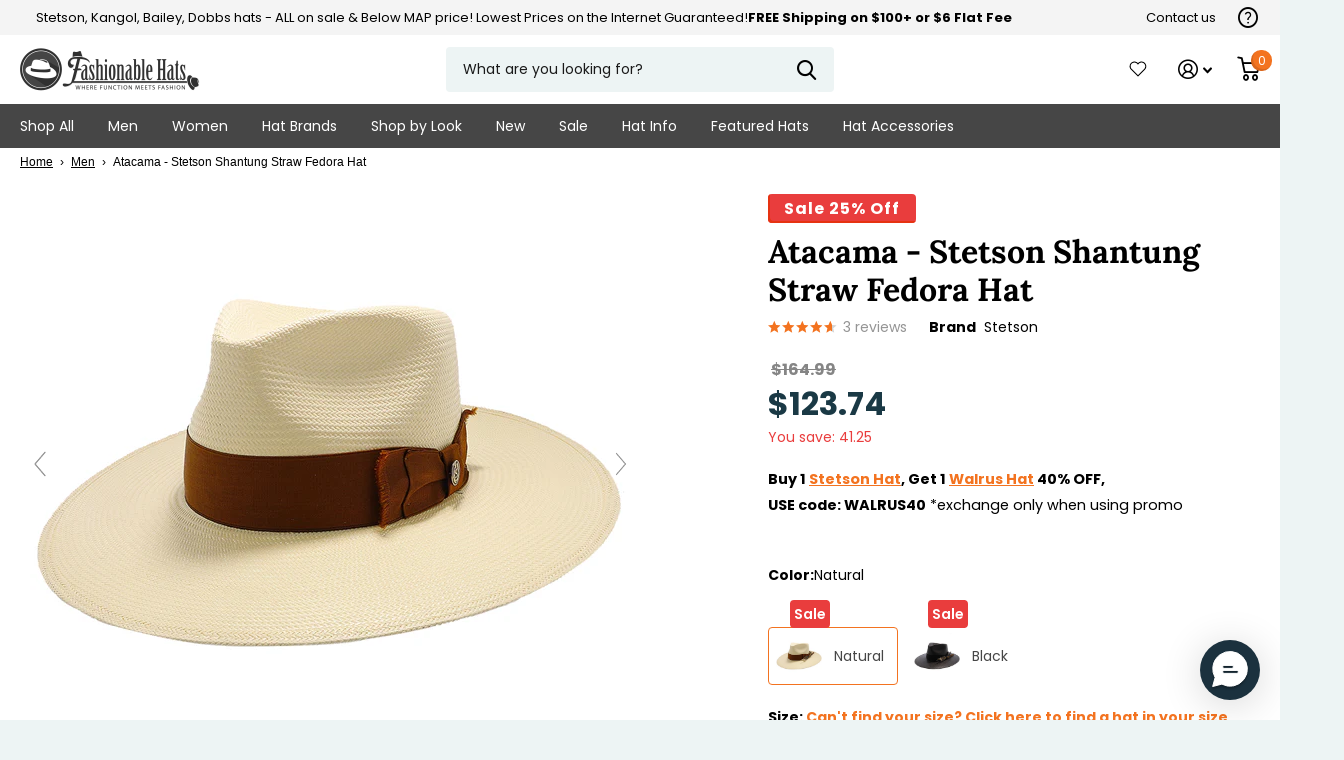

--- FILE ---
content_type: text/html; charset=utf-8
request_url: https://fashionablehats.com/products/atacama-stetson-shantung-straw
body_size: 68906
content:
<!doctype html>
<html
  lang="en"
  data-theme="xtra"
  dir="ltr"
  class="no-js  "
>
  <head>
    <link rel="preconnect dns-prefetch" href="https://api.config-security.com/" crossorigin>
    <link rel="preconnect dns-prefetch" href="https://conf.config-security.com/" crossorigin>
    <link rel="preconnect dns-prefetch" href="https://whale.camera/" crossorigin>

    

    <script>
      window._usfGetProductDescription = 1
    </script>

    <meta charset="utf-8">
    <meta http-equiv="x-ua-compatible" content="ie=edge">
    <title>Atacama - Stetson Shantung Straw Fedora Hat</title><meta name="description" content="Showcase your classic look with the Atacama Shantung Stetson fedora hat. The removable feathers add an extra level of classy style, perfect for a night out o..."><meta name="theme-color" content="">
    <meta name="MobileOptimized" content="320">
    <meta name="HandheldFriendly" content="true">
    <meta
      name="viewport"
      content="width=device-width, initial-scale=1, minimum-scale=1, maximum-scale=5, viewport-fit=cover, shrink-to-fit=no"
    >
    <meta name="msapplication-config" content="//fashionablehats.com/cdn/shop/t/106/assets/browserconfig.xml?v=52024572095365081671764355212">
    <link rel="canonical" href="https://fashionablehats.com/products/atacama-stetson-shantung-straw">
    <link rel="preconnect" href="https://cdn.shopify.com" crossorigin>
    <link rel="preconnect" href="https://fonts.shopifycdn.com" crossorigin><link rel="preload" as="style" href="//fashionablehats.com/cdn/shop/t/106/assets/screen.css?v=130150516764776833021764355212">
    <link rel="preload" as="style" href="//fashionablehats.com/cdn/shop/t/106/assets/screen-settings.css?v=62828617629297907551764355832">
    
    <link rel="preload" as="font" href="//fashionablehats.com/cdn/fonts/lora/lora_n7.58a834e7e54c895806b2ffc982e4a00af29b1b9c.woff2" type="font/woff2" crossorigin>
    <link rel="preload" as="font" href="//fashionablehats.com/cdn/fonts/poppins/poppins_n4.0ba78fa5af9b0e1a374041b3ceaadf0a43b41362.woff2" type="font/woff2" crossorigin>
    <link rel="preload" as="font" href="//fashionablehats.com/cdn/shop/t/106/assets/icomoon.woff2?v=142692698157823554481764355212" crossorigin>
    <link media="screen" rel="stylesheet" href="//fashionablehats.com/cdn/shop/t/106/assets/screen.css?v=130150516764776833021764355212" id="core-css">
    
    <noscript><link rel="stylesheet" href="//fashionablehats.com/cdn/shop/t/106/assets/async-menu.css?v=112742799900109562421764355212"></noscript><link media="screen" rel="stylesheet" href="//fashionablehats.com/cdn/shop/t/106/assets/page-product.css?v=45184997565101531571764355212" id="product-css"><link media="screen" rel="stylesheet" href="//fashionablehats.com/cdn/shop/t/106/assets/screen-settings.css?v=62828617629297907551764355832" id="custom-css">
<link rel="icon" href="//fashionablehats.com/cdn/shop/files/fashionable-hats-logo-3.png?crop=center&height=32&v=1635177075&width=32" type="image/png">
      <link rel="mask-icon" href="safari-pinned-tab.svg" color="#333333">
      <link rel="apple-touch-icon" href="apple-touch-icon.png"><link rel="manifest" href="//fashionablehats.com/cdn/shop/t/106/assets/manifest.json?v=69675086569049310631764355212">
    <link rel="preconnect" href="//cdn.shopify.com">
    <script>
      document.documentElement.classList.remove('no-js');
    </script>
    <meta name="msapplication-config" content="//fashionablehats.com/cdn/shop/t/106/assets/browserconfig.xml?v=52024572095365081671764355212">
<meta property="og:title" content="Atacama - Stetson Shantung Straw Fedora Hat">
<meta property="og:type" content="product">
<meta property="og:description" content="Showcase your classic look with the Atacama Shantung Stetson fedora hat. The removable feathers add an extra level of classy style, perfect for a night out on the town or formal event. This hat is made of 100% shantung straw and provides durability for all types of conditions. The wide brim is accented with an extra wi">
<meta property="og:site_name" content="Fashionable Hats">
<meta property="og:url" content="https://fashionablehats.com/products/atacama-stetson-shantung-straw">

  
  <meta property="product:price:amount" content="$123.74">
  <meta property="og:price:amount" content="$123.74">
  <meta property="og:price:currency" content="USD">
  <meta property="og:availability" content="instock" />

<meta property="og:image" content="//fashionablehats.com/cdn/shop/products/H-TSATCM-NAT_0a.jpg?crop=center&height=500&v=1647266025&width=600">

<meta name="twitter:title" content="Atacama - Stetson Shantung Straw Fedora Hat">
<meta name="twitter:description" content="Showcase your classic look with the Atacama Shantung Stetson fedora hat. The removable feathers add an extra level of classy style, perfect for a night out on the town or formal event. This hat is made of 100% shantung straw and provides durability for all types of conditions. The wide brim is accented with an extra wi">
<meta name="twitter:site" content="Fashionable Hats">

<meta property="twitter:image" content="//fashionablehats.com/cdn/shop/products/H-TSATCM-NAT_0a.jpg?crop=center&height=500&v=1647266025&width=600">
<script type="application/ld+json">
  [{
        "@context": "http://schema.org",
        "@type": "Product",
        "name": "Atacama - Stetson Shantung Straw Fedora Hat",
        "url": "https://fashionablehats.com/products/atacama-stetson-shantung-straw","brand": { "@type": "Brand", "name": "Stetson" },"description": "Showcase your classic look with the Atacama Shantung Stetson fedora hat. The removable feathers add an extra level of classy style, perfect for a night out on the town or formal event. This hat is made of 100% shantung straw and provides durability for all types of conditions. The wide brim is accented with an extra wide, frayed-edge, grosgrain ribbon and feathers, including the well-known Stetson horse shoe pin. DRI-LEX® technology is the material for the hat’s sweatband, making it ultra-absorbent for all moisture. ","image": "//fashionablehats.com/cdn/shop/products/H-TSATCM-NAT_0a.jpg?crop=center&height=500&v=1647266025&width=600","gtin8": "195556041314","sku": "H-TSATCM*NAT*S","offers": {
          "@type": "Offer",
          "price": "123.74",
          "url": "https://fashionablehats.com/products/atacama-stetson-shantung-straw",
          "priceValidUntil": "2026-12-08",
          "priceCurrency": "USD",
            "availability": "https://schema.org/InStock",
            "inventoryLevel": "1"}
      },{
      "@context": "http://schema.org/",
      "@type": "Organization",
      "url": "https://fashionablehats.com/products/atacama-stetson-shantung-straw",
      "name": "Fashionable Hats",
      "legalName": "Fashionable Hats",
      "description": "Showcase your classic look with the Atacama Shantung Stetson fedora hat. The removable feathers add an extra level of classy style, perfect for a night out on the town or formal event. This hat is made of 100% shantung straw and provides durability for all types of conditions. The wide brim is accented with an extra wi","contactPoint": {
        "@type": "ContactPoint",
        "contactType": "Customer service",
        "telephone": "7274740799"
      },
      "address": {
        "@type": "PostalAddress",
        "streetAddress": "12399 S Belcher Rd Ste 160",
        "addressLocality": "Largo",
        "postalCode": "33773",
        "addressCountry": "UNITED STATES"
      }
    },
    {
      "@context": "http://schema.org",
      "@type": "WebSite",
      "url": "https://fashionablehats.com/products/atacama-stetson-shantung-straw",
      "name": "Fashionable Hats",
      "description": "Showcase your classic look with the Atacama Shantung Stetson fedora hat. The removable feathers add an extra level of classy style, perfect for a night out on the town or formal event. This hat is made of 100% shantung straw and provides durability for all types of conditions. The wide brim is accented with an extra wi",
      "author": [
        {
          "@type": "Organization",
          "url": "https://www.someoneyouknow.online",
          "name": "Someoneyouknow",
          "address": {
            "@type": "PostalAddress",
            "streetAddress": "Wilhelminaplein 25",
            "addressLocality": "Eindhoven",
            "addressRegion": "NB",
            "postalCode": "5611 HG",
            "addressCountry": "NL"
          }
        }
      ]
    }
  ]
</script>

    <script>window.performance && window.performance.mark && window.performance.mark('shopify.content_for_header.start');</script><meta name="google-site-verification" content="60PamZmobgbpIhauPHnq3ZcbFr9BGo0RFD3vPGiiyEQ">
<meta id="shopify-digital-wallet" name="shopify-digital-wallet" content="/32646824076/digital_wallets/dialog">
<meta name="shopify-checkout-api-token" content="8565e67d918bddced20b230f0e5bcb46">
<meta id="in-context-paypal-metadata" data-shop-id="32646824076" data-venmo-supported="true" data-environment="production" data-locale="en_US" data-paypal-v4="true" data-currency="USD">
<link rel="alternate" hreflang="x-default" href="https://fashionablehats.com/products/atacama-stetson-shantung-straw">
<link rel="alternate" hreflang="en-JP" href="https://fashionablehats.com/en-jp/products/atacama-stetson-shantung-straw">
<link rel="alternate" hreflang="en-AU" href="https://fashionablehats.com/en-au/products/atacama-stetson-shantung-straw">
<link rel="alternate" hreflang="en-FR" href="https://fashionablehats.com/en-fr/products/atacama-stetson-shantung-straw">
<link rel="alternate" hreflang="en-IN" href="https://fashionablehats.com/en-in/products/atacama-stetson-shantung-straw">
<link rel="alternate" hreflang="en-MX" href="https://fashionablehats.com/en-mx/products/atacama-stetson-shantung-straw">
<link rel="alternate" hreflang="en-NL" href="https://fashionablehats.com/en-nl/products/atacama-stetson-shantung-straw">
<link rel="alternate" hreflang="en-GB" href="https://fashionablehats.com/en-gb/products/atacama-stetson-shantung-straw">
<link rel="alternate" hreflang="en-US" href="https://fashionablehats.com/products/atacama-stetson-shantung-straw">
<link rel="alternate" type="application/json+oembed" href="https://fashionablehats.com/products/atacama-stetson-shantung-straw.oembed">
<script async="async" src="/checkouts/internal/preloads.js?locale=en-US"></script>
<link rel="preconnect" href="https://shop.app" crossorigin="anonymous">
<script async="async" src="https://shop.app/checkouts/internal/preloads.js?locale=en-US&shop_id=32646824076" crossorigin="anonymous"></script>
<script id="apple-pay-shop-capabilities" type="application/json">{"shopId":32646824076,"countryCode":"US","currencyCode":"USD","merchantCapabilities":["supports3DS"],"merchantId":"gid:\/\/shopify\/Shop\/32646824076","merchantName":"Fashionable Hats","requiredBillingContactFields":["postalAddress","email","phone"],"requiredShippingContactFields":["postalAddress","email","phone"],"shippingType":"shipping","supportedNetworks":["visa","masterCard","amex","discover","elo","jcb"],"total":{"type":"pending","label":"Fashionable Hats","amount":"1.00"},"shopifyPaymentsEnabled":true,"supportsSubscriptions":true}</script>
<script id="shopify-features" type="application/json">{"accessToken":"8565e67d918bddced20b230f0e5bcb46","betas":["rich-media-storefront-analytics"],"domain":"fashionablehats.com","predictiveSearch":true,"shopId":32646824076,"locale":"en"}</script>
<script>var Shopify = Shopify || {};
Shopify.shop = "fashionablehats.myshopify.com";
Shopify.locale = "en";
Shopify.currency = {"active":"USD","rate":"1.0"};
Shopify.country = "US";
Shopify.theme = {"name":"Navidium Classic hats-working\/main","id":149943615628,"schema_name":"Xtra","schema_version":"1.1.1","theme_store_id":null,"role":"main"};
Shopify.theme.handle = "null";
Shopify.theme.style = {"id":null,"handle":null};
Shopify.cdnHost = "fashionablehats.com/cdn";
Shopify.routes = Shopify.routes || {};
Shopify.routes.root = "/";</script>
<script type="module">!function(o){(o.Shopify=o.Shopify||{}).modules=!0}(window);</script>
<script>!function(o){function n(){var o=[];function n(){o.push(Array.prototype.slice.apply(arguments))}return n.q=o,n}var t=o.Shopify=o.Shopify||{};t.loadFeatures=n(),t.autoloadFeatures=n()}(window);</script>
<script>
  window.ShopifyPay = window.ShopifyPay || {};
  window.ShopifyPay.apiHost = "shop.app\/pay";
  window.ShopifyPay.redirectState = null;
</script>
<script id="shop-js-analytics" type="application/json">{"pageType":"product"}</script>
<script defer="defer" async type="module" src="//fashionablehats.com/cdn/shopifycloud/shop-js/modules/v2/client.init-shop-cart-sync_D0dqhulL.en.esm.js"></script>
<script defer="defer" async type="module" src="//fashionablehats.com/cdn/shopifycloud/shop-js/modules/v2/chunk.common_CpVO7qML.esm.js"></script>
<script type="module">
  await import("//fashionablehats.com/cdn/shopifycloud/shop-js/modules/v2/client.init-shop-cart-sync_D0dqhulL.en.esm.js");
await import("//fashionablehats.com/cdn/shopifycloud/shop-js/modules/v2/chunk.common_CpVO7qML.esm.js");

  window.Shopify.SignInWithShop?.initShopCartSync?.({"fedCMEnabled":true,"windoidEnabled":true});

</script>
<script defer="defer" async type="module" src="//fashionablehats.com/cdn/shopifycloud/shop-js/modules/v2/client.payment-terms_BmrqWn8r.en.esm.js"></script>
<script defer="defer" async type="module" src="//fashionablehats.com/cdn/shopifycloud/shop-js/modules/v2/chunk.common_CpVO7qML.esm.js"></script>
<script defer="defer" async type="module" src="//fashionablehats.com/cdn/shopifycloud/shop-js/modules/v2/chunk.modal_DKF6x0Jh.esm.js"></script>
<script type="module">
  await import("//fashionablehats.com/cdn/shopifycloud/shop-js/modules/v2/client.payment-terms_BmrqWn8r.en.esm.js");
await import("//fashionablehats.com/cdn/shopifycloud/shop-js/modules/v2/chunk.common_CpVO7qML.esm.js");
await import("//fashionablehats.com/cdn/shopifycloud/shop-js/modules/v2/chunk.modal_DKF6x0Jh.esm.js");

  
</script>
<script>
  window.Shopify = window.Shopify || {};
  if (!window.Shopify.featureAssets) window.Shopify.featureAssets = {};
  window.Shopify.featureAssets['shop-js'] = {"shop-cart-sync":["modules/v2/client.shop-cart-sync_D9bwt38V.en.esm.js","modules/v2/chunk.common_CpVO7qML.esm.js"],"init-fed-cm":["modules/v2/client.init-fed-cm_BJ8NPuHe.en.esm.js","modules/v2/chunk.common_CpVO7qML.esm.js"],"init-shop-email-lookup-coordinator":["modules/v2/client.init-shop-email-lookup-coordinator_pVrP2-kG.en.esm.js","modules/v2/chunk.common_CpVO7qML.esm.js"],"shop-cash-offers":["modules/v2/client.shop-cash-offers_CNh7FWN-.en.esm.js","modules/v2/chunk.common_CpVO7qML.esm.js","modules/v2/chunk.modal_DKF6x0Jh.esm.js"],"init-shop-cart-sync":["modules/v2/client.init-shop-cart-sync_D0dqhulL.en.esm.js","modules/v2/chunk.common_CpVO7qML.esm.js"],"init-windoid":["modules/v2/client.init-windoid_DaoAelzT.en.esm.js","modules/v2/chunk.common_CpVO7qML.esm.js"],"shop-toast-manager":["modules/v2/client.shop-toast-manager_1DND8Tac.en.esm.js","modules/v2/chunk.common_CpVO7qML.esm.js"],"pay-button":["modules/v2/client.pay-button_CFeQi1r6.en.esm.js","modules/v2/chunk.common_CpVO7qML.esm.js"],"shop-button":["modules/v2/client.shop-button_Ca94MDdQ.en.esm.js","modules/v2/chunk.common_CpVO7qML.esm.js"],"shop-login-button":["modules/v2/client.shop-login-button_DPYNfp1Z.en.esm.js","modules/v2/chunk.common_CpVO7qML.esm.js","modules/v2/chunk.modal_DKF6x0Jh.esm.js"],"avatar":["modules/v2/client.avatar_BTnouDA3.en.esm.js"],"shop-follow-button":["modules/v2/client.shop-follow-button_BMKh4nJE.en.esm.js","modules/v2/chunk.common_CpVO7qML.esm.js","modules/v2/chunk.modal_DKF6x0Jh.esm.js"],"init-customer-accounts-sign-up":["modules/v2/client.init-customer-accounts-sign-up_CJXi5kRN.en.esm.js","modules/v2/client.shop-login-button_DPYNfp1Z.en.esm.js","modules/v2/chunk.common_CpVO7qML.esm.js","modules/v2/chunk.modal_DKF6x0Jh.esm.js"],"init-shop-for-new-customer-accounts":["modules/v2/client.init-shop-for-new-customer-accounts_BoBxkgWu.en.esm.js","modules/v2/client.shop-login-button_DPYNfp1Z.en.esm.js","modules/v2/chunk.common_CpVO7qML.esm.js","modules/v2/chunk.modal_DKF6x0Jh.esm.js"],"init-customer-accounts":["modules/v2/client.init-customer-accounts_DCuDTzpR.en.esm.js","modules/v2/client.shop-login-button_DPYNfp1Z.en.esm.js","modules/v2/chunk.common_CpVO7qML.esm.js","modules/v2/chunk.modal_DKF6x0Jh.esm.js"],"checkout-modal":["modules/v2/client.checkout-modal_U_3e4VxF.en.esm.js","modules/v2/chunk.common_CpVO7qML.esm.js","modules/v2/chunk.modal_DKF6x0Jh.esm.js"],"lead-capture":["modules/v2/client.lead-capture_DEgn0Z8u.en.esm.js","modules/v2/chunk.common_CpVO7qML.esm.js","modules/v2/chunk.modal_DKF6x0Jh.esm.js"],"shop-login":["modules/v2/client.shop-login_CoM5QKZ_.en.esm.js","modules/v2/chunk.common_CpVO7qML.esm.js","modules/v2/chunk.modal_DKF6x0Jh.esm.js"],"payment-terms":["modules/v2/client.payment-terms_BmrqWn8r.en.esm.js","modules/v2/chunk.common_CpVO7qML.esm.js","modules/v2/chunk.modal_DKF6x0Jh.esm.js"]};
</script>
<script>(function() {
  var isLoaded = false;
  function asyncLoad() {
    if (isLoaded) return;
    isLoaded = true;
    var urls = ["https:\/\/rio.pwztag.com\/rio.js?shop=fashionablehats.myshopify.com","https:\/\/cdn.richpanel.com\/js\/richpanel_shopify_script.js?appClientId=fashionableinc8133\u0026tenantId=fashionableinc813\u0026shop=fashionablehats.myshopify.com\u0026shop=fashionablehats.myshopify.com","https:\/\/public.cnversion.io\/upselly.js?shop=fashionablehats.myshopify.com","\/\/cdn.shopify.com\/s\/files\/1\/0257\/0108\/9360\/t\/85\/assets\/usf-license.js?shop=fashionablehats.myshopify.com","\/\/cdn.shopify.com\/proxy\/5a90a2ad778f4d336e75f5208d7f0d17e35a39458a30f87e86a3558357d34c38\/api.kount.com\/shopify\/js?m_id=603956\u0026shop=fashionablehats.myshopify.com\u0026sp-cache-control=cHVibGljLCBtYXgtYWdlPTkwMA"];
    for (var i = 0; i < urls.length; i++) {
      var s = document.createElement('script');
      s.type = 'text/javascript';
      s.async = true;
      s.src = urls[i];
      var x = document.getElementsByTagName('script')[0];
      x.parentNode.insertBefore(s, x);
    }
  };
  if(window.attachEvent) {
    window.attachEvent('onload', asyncLoad);
  } else {
    window.addEventListener('load', asyncLoad, false);
  }
})();</script>
<script id="__st">var __st={"a":32646824076,"offset":-18000,"reqid":"87554c22-f40a-4303-8a78-9b5d2bec94ea-1765229688","pageurl":"fashionablehats.com\/products\/atacama-stetson-shantung-straw","u":"936d60540d35","p":"product","rtyp":"product","rid":6901462302860};</script>
<script>window.ShopifyPaypalV4VisibilityTracking = true;</script>
<script id="captcha-bootstrap">!function(){'use strict';const t='contact',e='account',n='new_comment',o=[[t,t],['blogs',n],['comments',n],[t,'customer']],c=[[e,'customer_login'],[e,'guest_login'],[e,'recover_customer_password'],[e,'create_customer']],r=t=>t.map((([t,e])=>`form[action*='/${t}']:not([data-nocaptcha='true']) input[name='form_type'][value='${e}']`)).join(','),a=t=>()=>t?[...document.querySelectorAll(t)].map((t=>t.form)):[];function s(){const t=[...o],e=r(t);return a(e)}const i='password',u='form_key',d=['recaptcha-v3-token','g-recaptcha-response','h-captcha-response',i],f=()=>{try{return window.sessionStorage}catch{return}},m='__shopify_v',_=t=>t.elements[u];function p(t,e,n=!1){try{const o=window.sessionStorage,c=JSON.parse(o.getItem(e)),{data:r}=function(t){const{data:e,action:n}=t;return t[m]||n?{data:e,action:n}:{data:t,action:n}}(c);for(const[e,n]of Object.entries(r))t.elements[e]&&(t.elements[e].value=n);n&&o.removeItem(e)}catch(o){console.error('form repopulation failed',{error:o})}}const l='form_type',E='cptcha';function T(t){t.dataset[E]=!0}const w=window,h=w.document,L='Shopify',v='ce_forms',y='captcha';let A=!1;((t,e)=>{const n=(g='f06e6c50-85a8-45c8-87d0-21a2b65856fe',I='https://cdn.shopify.com/shopifycloud/storefront-forms-hcaptcha/ce_storefront_forms_captcha_hcaptcha.v1.5.2.iife.js',D={infoText:'Protected by hCaptcha',privacyText:'Privacy',termsText:'Terms'},(t,e,n)=>{const o=w[L][v],c=o.bindForm;if(c)return c(t,g,e,D).then(n);var r;o.q.push([[t,g,e,D],n]),r=I,A||(h.body.append(Object.assign(h.createElement('script'),{id:'captcha-provider',async:!0,src:r})),A=!0)});var g,I,D;w[L]=w[L]||{},w[L][v]=w[L][v]||{},w[L][v].q=[],w[L][y]=w[L][y]||{},w[L][y].protect=function(t,e){n(t,void 0,e),T(t)},Object.freeze(w[L][y]),function(t,e,n,w,h,L){const[v,y,A,g]=function(t,e,n){const i=e?o:[],u=t?c:[],d=[...i,...u],f=r(d),m=r(i),_=r(d.filter((([t,e])=>n.includes(e))));return[a(f),a(m),a(_),s()]}(w,h,L),I=t=>{const e=t.target;return e instanceof HTMLFormElement?e:e&&e.form},D=t=>v().includes(t);t.addEventListener('submit',(t=>{const e=I(t);if(!e)return;const n=D(e)&&!e.dataset.hcaptchaBound&&!e.dataset.recaptchaBound,o=_(e),c=g().includes(e)&&(!o||!o.value);(n||c)&&t.preventDefault(),c&&!n&&(function(t){try{if(!f())return;!function(t){const e=f();if(!e)return;const n=_(t);if(!n)return;const o=n.value;o&&e.removeItem(o)}(t);const e=Array.from(Array(32),(()=>Math.random().toString(36)[2])).join('');!function(t,e){_(t)||t.append(Object.assign(document.createElement('input'),{type:'hidden',name:u})),t.elements[u].value=e}(t,e),function(t,e){const n=f();if(!n)return;const o=[...t.querySelectorAll(`input[type='${i}']`)].map((({name:t})=>t)),c=[...d,...o],r={};for(const[a,s]of new FormData(t).entries())c.includes(a)||(r[a]=s);n.setItem(e,JSON.stringify({[m]:1,action:t.action,data:r}))}(t,e)}catch(e){console.error('failed to persist form',e)}}(e),e.submit())}));const S=(t,e)=>{t&&!t.dataset[E]&&(n(t,e.some((e=>e===t))),T(t))};for(const o of['focusin','change'])t.addEventListener(o,(t=>{const e=I(t);D(e)&&S(e,y())}));const B=e.get('form_key'),M=e.get(l),P=B&&M;t.addEventListener('DOMContentLoaded',(()=>{const t=y();if(P)for(const e of t)e.elements[l].value===M&&p(e,B);[...new Set([...A(),...v().filter((t=>'true'===t.dataset.shopifyCaptcha))])].forEach((e=>S(e,t)))}))}(h,new URLSearchParams(w.location.search),n,t,e,['guest_login'])})(!0,!0)}();</script>
<script integrity="sha256-52AcMU7V7pcBOXWImdc/TAGTFKeNjmkeM1Pvks/DTgc=" data-source-attribution="shopify.loadfeatures" defer="defer" src="//fashionablehats.com/cdn/shopifycloud/storefront/assets/storefront/load_feature-81c60534.js" crossorigin="anonymous"></script>
<script crossorigin="anonymous" defer="defer" src="//fashionablehats.com/cdn/shopifycloud/storefront/assets/shopify_pay/storefront-65b4c6d7.js?v=20250812"></script>
<script data-source-attribution="shopify.dynamic_checkout.dynamic.init">var Shopify=Shopify||{};Shopify.PaymentButton=Shopify.PaymentButton||{isStorefrontPortableWallets:!0,init:function(){window.Shopify.PaymentButton.init=function(){};var t=document.createElement("script");t.src="https://fashionablehats.com/cdn/shopifycloud/portable-wallets/latest/portable-wallets.en.js",t.type="module",document.head.appendChild(t)}};
</script>
<script data-source-attribution="shopify.dynamic_checkout.buyer_consent">
  function portableWalletsHideBuyerConsent(e){var t=document.getElementById("shopify-buyer-consent"),n=document.getElementById("shopify-subscription-policy-button");t&&n&&(t.classList.add("hidden"),t.setAttribute("aria-hidden","true"),n.removeEventListener("click",e))}function portableWalletsShowBuyerConsent(e){var t=document.getElementById("shopify-buyer-consent"),n=document.getElementById("shopify-subscription-policy-button");t&&n&&(t.classList.remove("hidden"),t.removeAttribute("aria-hidden"),n.addEventListener("click",e))}window.Shopify?.PaymentButton&&(window.Shopify.PaymentButton.hideBuyerConsent=portableWalletsHideBuyerConsent,window.Shopify.PaymentButton.showBuyerConsent=portableWalletsShowBuyerConsent);
</script>
<script data-source-attribution="shopify.dynamic_checkout.cart.bootstrap">document.addEventListener("DOMContentLoaded",(function(){function t(){return document.querySelector("shopify-accelerated-checkout-cart, shopify-accelerated-checkout")}if(t())Shopify.PaymentButton.init();else{new MutationObserver((function(e,n){t()&&(Shopify.PaymentButton.init(),n.disconnect())})).observe(document.body,{childList:!0,subtree:!0})}}));
</script>
<link id="shopify-accelerated-checkout-styles" rel="stylesheet" media="screen" href="https://fashionablehats.com/cdn/shopifycloud/portable-wallets/latest/accelerated-checkout-backwards-compat.css" crossorigin="anonymous">
<style id="shopify-accelerated-checkout-cart">
        #shopify-buyer-consent {
  margin-top: 1em;
  display: inline-block;
  width: 100%;
}

#shopify-buyer-consent.hidden {
  display: none;
}

#shopify-subscription-policy-button {
  background: none;
  border: none;
  padding: 0;
  text-decoration: underline;
  font-size: inherit;
  cursor: pointer;
}

#shopify-subscription-policy-button::before {
  box-shadow: none;
}

      </style>

<script>window.performance && window.performance.mark && window.performance.mark('shopify.content_for_header.end');</script>
    <script>window._usfTheme={
    id:130641952908,
    name:"Xtra",
    version:"1.1.1",
    vendor:"Someone You Know",
    applied:1,
    assetUrl:"//fashionablehats.com/cdn/shop/t/106/assets/usf-boot.js?v=5657711367758209631764355212"
};
window._usfCustomerTags = null;
window._usfCollectionId = null;
window._usfCollectionDefaultSort = null;
window._usfLocale = "en";
window._usfRootUrl = "\/";
window.usf = {
  settings: {"online":1,"version":"1.0.2.4112","shop":"fashionablehats.myshopify.com","siteId":"2a5fc71b-9ca9-479a-829c-2ef0cf10ceca","resUrl":"//cdn.shopify.com/s/files/1/0257/0108/9360/t/85/assets/","analyticsApiUrl":"https://svc-0-analytics-usf.hotyon.com/set","searchSvcUrl":"https://svc-0-usf.hotyon.com/","enabledPlugins":["swatch-colorsizeswatch","collections-sort-orders"],"showGotoTop":1,"mobileBreakpoint":767,"decimals":2,"decimalDisplay":".","thousandSeparator":",","currency":"USD","priceLongFormat":"${0} USD","priceFormat":"${0}","plugins":{"swatch-colorsizeswatch":{"swatchType":"circle","showImage":true,"colorNames":"Color","showSoldOutVariant":false,"hideOptionsUnavailable":true,"showToolTip":true,"tooltipPosition":"top","hideOptions":["Size"]}},"revision":86784753,"filters":{"filtersHorzStyle":"default","filtersHorzPosition":"left","filtersMobileStyle":"default"},"instantSearch":{"online":1,"searchBoxSelector":"input[name=q]","numOfSuggestions":6,"numOfProductMatches":6,"numOfCollections":4,"numOfPages":4,"layout":"two-columns","productDisplayType":"list","productColumnPosition":"left","productsPerRow":2,"showPopularProducts":1,"numOfPopularProducts":6,"numOfRecentSearches":5},"search":{"online":1,"sortFields":["r","title","-title","date","-date","price","-price","percentSale","-percentSale","-discount"],"searchResultsUrl":"/pages/search-results","more":"more","itemsPerPage":28,"imageSizeType":"fixed","imageSize":"600,350","showSearchInputOnSearchPage":1,"searchResultsMetafields":"product.short_name","showAltImage":1,"showVendor":1,"showSale":1,"showSoldOut":1,"canChangeUrl":1},"collections":{"online":1,"collectionsPageUrl":"/pages/collections"},"filterNavigation":{"showFilterArea":1,"showSingle":1,"showProductCount":1},"translation_en":{"search":"Search","latestSearches":"Latest searches","popularSearches":"Popular searches","viewAllResultsFor":"view all results for <span class=\"usf-highlight\">{0}</span>","viewAllResults":"view all results","noMatchesFoundFor":"No matches found for \"<b>{0}</b>\". Please try again with a different term.","productSearchResultWithTermSummary":"<b>{0}</b> results for '<b>{1}</b>'","productSearchResultSummary":"<b>{0}</b> products","productSearchNoResults":"<h2>No matching for '<b>{0}</b>'.</h2><p>But don't give up – check the filters, spelling or try less specific search terms.</p>","productSearchNoResultsEmptyTerm":"<h2>No results found.</h2><p>But don't give up – check the filters or try less specific terms.</p>","clearAll":"Clear all","clear":"Clear","clearAllFilters":"Clear all filters","clearFiltersBy":"Clear filters by {0}","filterBy":"Filter by {0}","sort":"Sort","sortBy_r":"Relevance","sortBy_title":"Title: A-Z","sortBy_-title":"Title: Z-A","sortBy_date":"Date: Old to New","sortBy_-date":"Date: New to Old","sortBy_price":"Price: Low to High","sortBy_-price":"Price: High to Low","sortBy_percentSale":"Percent sales: Low to High","sortBy_-percentSale":"Percent sales: High to Low","sortBy_-discount":"Discount: High to Low","sortBy_bestselling":"Best selling","sortBy_-available":"Inventory: High to Low","sortBy_producttype":"Product Type: A-Z","sortBy_-producttype":"Product Type: Z-A","sortBy_random":"Random","filters":"Filters","filterOptions":"Filter options","clearFilterOptions":"Clear all filter options","youHaveViewed":"You've viewed {0} of {1} products","loadMore":"Load more","loadPrev":"Load previous","productMatches":"Product matches","trending":"Trending","didYouMean":"Sorry, nothing found for '<b>{0}</b>'.<br>Did you mean '<b>{1}</b>'?","searchSuggestions":"Search suggestions","popularSearch":"Popular search","quantity":"Quantity","selectedVariantNotAvailable":"The selected variant is not available.","addToCart":"Add to cart","seeFullDetails":"See full details","chooseOptions":"Choose options","quickView":"Quick view","sale":"Sale","save":"Save","soldOut":"Sold out","viewItems":"View items","more":"More","all":"All","prevPage":"Previous page","gotoPage":"Go to page {0}","nextPage":"Next page","from":"From","collections":"Collections","pages":"Pages","sortBy_option:Color":"Color: A-Z","sortBy_-option:Color":"Color: Z-A","sortBy_option:Denominations":"Denominations: A-Z","sortBy_-option:Denominations":"Denominations: Z-A","sortBy_option:Pattern":"Pattern: A-Z","sortBy_-option:Pattern":"Pattern: Z-A","sortBy_option:Select Gift Card Amount":"Select Gift Card Amount: A-Z","sortBy_-option:Select Gift Card Amount":"Select Gift Card Amount: Z-A","sortBy_option:Size":"Size: A-Z","sortBy_-option:Size":"Size: Z-A","sortBy_option:How it works":"How it works: A-Z","sortBy_-option:How it works":"How it works: Z-A","sortBy_option:Title":"Title: A-Z","sortBy_-option:Title":"Title: Z-A"}}
}
</script>
<script src="//fashionablehats.com/cdn/shop/t/106/assets/usf-boot.js?v=5657711367758209631764355212" async></script>

    

    
    
    
    
    
    <link href="//fashionablehats.com/cdn/shop/t/106/assets/magiczoomplus.css?v=128205318060197735231764355212" rel="stylesheet" type="text/css" media="all" />
    
    <link href="//fashionablehats.com/cdn/shop/t/106/assets/magicscroll.css?v=132406811440981237001764355212" rel="stylesheet" type="text/css" media="all" />
    
    <link href="//fashionablehats.com/cdn/shop/t/106/assets/magiczoomplus.additional.css?v=164501506250187346051764355212" rel="stylesheet" type="text/css" media="all" />
    <script type="text/javascript">
    mzOptions = {
		'zoomWidth':'auto',
		'zoomHeight':'auto',
		'zoomPosition':'right',
		'zoomDistance':15,
		'selectorTrigger':'click',
		'transitionEffect':true,
		'zoomMode':'zoom',
		'zoomOn':'hover',
		'zoomCaption':'off',
		'upscale':true,
		'variableZoom':false,
		'smoothing':true,
		'expand':'window',
		'expandZoomMode':'zoom',
		'expandZoomOn':'click',
		'expandCaption':true,
		'closeOnClickOutside':true,
		'hint':'once',
		'textHoverZoomHint':'Hover to zoom',
		'textClickZoomHint':'Click to zoom',
		'textExpandHint':'Click to expand',
		'textBtnClose':'Close',
		'textBtnNext':'Next',
		'textBtnPrev':'Previous',
		'lazyZoom':true,
		'rightClick':false
    }
    mzMobileOptions = {
		'zoomMode':'magnifier',
		'textHoverZoomHint':'Touch to zoom',
		'textClickZoomHint':'Double tap to zoom',
		'textExpandHint':'Tap to expand'
    }
    
    MagicScrollOptions = {
		'width':'auto',
		'height':'auto',
		'mode':'scroll',
		'items':'5',
		'speed':600,
		'autoplay':0,
		'loop':'infinite',
		'step':'auto',
		'arrows':'outside',
		'pagination':false,
		'easing':'cubic-bezier(.8, 0, .5, 1)',
		'scrollOnWheel':'auto',
		'lazy-load':true
    }
    
    </script>
    


    <!-- Criteo Loader File -->
    <script type="text/javascript" src="//dynamic.criteo.com/js/ld/ld.js?a=49132" async="true"></script>
    <!-- END Criteo Loader File -->
    <!-- CRITEO START -->
    <script type="text/javascript" defer>
  (function(){
    var deviceType = /iPad/.test(navigator.userAgent) ? "t" : /Mobile|iP(hone|od)|Android|BlackBerry|IEMobile|Silk/.test(navigator.userAgent) ? "m" : "d";
    window.criteo_q = window.criteo_q || [];
    window.criteo_q.push(
      { event: "setAccount", account: 49132 },
      { event: "setEmail", email: "e3b0c44298fc1c149afbf4c8996fb92427ae41e4649b934ca495991b7852b855", hash_method: "sha256" },
      { event: "setEmail", email: "d41d8cd98f00b204e9800998ecf8427e", hash_method: "md5" },
      { event: "setSiteType", type: deviceType },
      { event: "setZipcode", zipcode: "" },
        
        
        
        
          { event: "viewItem", ecpplugin: "shopify-mc", item:  "6901462302860"  }
          
        
        
    );
    window.addEventListener('load', function() {
      // ajax request catching
      (function(open) {
        XMLHttpRequest.prototype.open = function(method, url, async, user, pass) {
          this.addEventListener("readystatechange", function() {
            if (this.readyState == 4 && this._url.includes("/add.js") && "6901462302860" != "") {
              try {
                $.getJSON("/cart.js", function(data) {
                  var basketData = [];
                  var item;
                  if (!data.items || !data.items.length) return;
                  for (var i = 0; i < data.items.length; i++) {
                    item = data.items[i];
                    if (item.product_id == "6901462302860") {
                      basketData.push({
                        id: item.product_id,
                        price: (typeof(item.price) != "number") ? item.price : (item.price/100),
                        quantity: item.quantity
                      });
                    }
                  }
                  window.criteo_q.push({
                    event: "addToCart",
                    ecpplugin: "shopify-mc",
                    product: basketData 
                  });
                });
              } catch (err) {
                // do nothing
              }
            }
          }, false);
          open.call(this, method, url, async, user, pass);
        };
      })(XMLHttpRequest.prototype.open);

      // fetch request catching
      const crtoMock = window.fetch;
      window.fetch = function() {
        return new Promise((resolve, reject) => {
          crtoMock.apply(this, arguments)
            .then((response) => {
              if(response.url.includes("/add.js") && response.type != "cors" && "6901462302860" != ""){
                try {
                  $.getJSON("/cart.js", function(data) {
                    var basketData = [];
                    var item;
                    if (!data.items || !data.items.length) return;
                    for (var i = 0; i < data.items.length; i++) {
                      item = data.items[i];
                      if (item.product_id == "6901462302860") {
                        basketData.push({
                          id: item.product_id,
                          price: (typeof(item.price) != "number") ? item.price : (item.price/100),
                          quantity: item.quantity
                        });
                      }
                    }
                    window.criteo_q.push({
                      event: "addToCart",
                      ecpplugin: "shopify-mc",
                      product: basketData 
                    });
                  });
                } catch (err) {
                  // do nothing
                }
              }
              resolve(response);
            })
            .catch((error) => {
              reject(error);
            })
        });
      }
    }, false);
  })();
</script>
    <!-- CRITEO END -->
    <!-- Google Tag Manager -->
    
      <script>
        (function(w,d,s,l,i){w[l]=w[l]||[];w[l].push({'gtm.start':
        new Date().getTime(),event:'gtm.js'});var f=d.getElementsByTagName(s)[0],
        j=d.createElement(s),dl=l!='dataLayer'?'&l='+l:'';j.async=true;j.src=
        'https://www.googletagmanager.com/gtm.js?id='+i+dl;f.parentNode.insertBefore(j,f);
        })(window,document,'script','dataLayer','GTM-KLVCQFB');
      </script>
    
    <!-- End Google Tag Manager -->
    <meta name="google-site-verification" content="eGc525c9Lrqy8Bna3cy6HO5S0IN6pfa85TliRG7b8Ds">

    <!-- Begin - Lunio Conversion Tracking Script -->
    <script>
      window.LunioTrackConversion=function(){
      var r=new XMLHttpRequest();
      r.open('GET','https://conversions.lunio.ai/v1/tracking/conversion?accid=13596&accidt=JDJ5JDEwJGEwbkppY0lxMUROSDJaUWd5NUxNQWVlS0s4bkNjcEEwV1ZvRmpvbVRhVU5kSWFNdDdLVVdX&accidt2=X15sdfPodiofsHHjk789eew122ppc');
      r.onreadystatechange=function(){if(this.readyState===4&&this.status===200)
      {console.log('Lunio conversion tracking complete');}};r.send();}
      // use the function below to trigger the conversion script where your conversion happens
      window.LunioTrackConversion();
    </script>
    <!-- End - Lunio Conversion Tracking Script -->

    <script
      src="https://code.jquery.com/jquery-3.6.0.min.js"
      integrity="sha256-/xUj+3OJU5yExlq6GSYGSHk7tPXikynS7ogEvDej/m4="
      crossorigin="anonymous"
    ></script>

    <script src="https://track.getgobot.com/gobot/js/shopify.js?key=-NWJ3Gl518wQCt4OT1iZ"></script>

    
    <script>
      (function(w,d,t,r,u){var f,n,i;w[u]=w[u]||[],f=function(){var o={ti:"5317248", enableAutoSpaTracking: true};o.q=w[u],w[u]=new UET(o),w[u].push("pageLoad")},n=d.createElement(t),n.src=r,n.async=1,n.onload=n.onreadystatechange=function(){var s=this.readyState;s&&s!=="loaded"&&s!=="complete"||(f(),n.onload=n.onreadystatechange=null)},i=d.getElementsByTagName(t)[0],i.parentNode.insertBefore(n,i)})(window,document,"script","//bat.bing.com/bat.js","uetq");
    </script>
    <!-- Google Ads gtag START -->
    <script async src="https://www.googletagmanager.com/gtag/js?id=AW-925036475"></script>
    <script>
      window.dataLayer = window.dataLayer || [];
      function gtag(){dataLayer.push(arguments);}
      gtag('js', new Date());
      gtag('config', 'AW-925036475');
    </script>
    <!-- Google Ads gtag END --><!-- Start cookieyes banner --> <script id="cookieyes" type="text/javascript" src="https://cdn-cookieyes.com/common/shopify.js"></script> <script id="cookieyes" type="text/javascript" src="https://cdn-cookieyes.com/client_data/62f4d628d35fb2a79a302b0c/script.js"></script> <!-- End cookieyes banner -->
    
  <!-- BEGIN app block: shopify://apps/klaviyo-email-marketing-sms/blocks/klaviyo-onsite-embed/2632fe16-c075-4321-a88b-50b567f42507 -->












  <script async src="https://static.klaviyo.com/onsite/js/NvELy7/klaviyo.js?company_id=NvELy7"></script>
  <script>!function(){if(!window.klaviyo){window._klOnsite=window._klOnsite||[];try{window.klaviyo=new Proxy({},{get:function(n,i){return"push"===i?function(){var n;(n=window._klOnsite).push.apply(n,arguments)}:function(){for(var n=arguments.length,o=new Array(n),w=0;w<n;w++)o[w]=arguments[w];var t="function"==typeof o[o.length-1]?o.pop():void 0,e=new Promise((function(n){window._klOnsite.push([i].concat(o,[function(i){t&&t(i),n(i)}]))}));return e}}})}catch(n){window.klaviyo=window.klaviyo||[],window.klaviyo.push=function(){var n;(n=window._klOnsite).push.apply(n,arguments)}}}}();</script>

  
    <script id="viewed_product">
      if (item == null) {
        var _learnq = _learnq || [];

        var MetafieldReviews = null
        var MetafieldYotpoRating = null
        var MetafieldYotpoCount = null
        var MetafieldLooxRating = null
        var MetafieldLooxCount = null
        var okendoProduct = null
        var okendoProductReviewCount = null
        var okendoProductReviewAverageValue = null
        try {
          // The following fields are used for Customer Hub recently viewed in order to add reviews.
          // This information is not part of __kla_viewed. Instead, it is part of __kla_viewed_reviewed_items
          MetafieldReviews = {"rating":{"scale_min":"1.0","scale_max":"5.0","value":"4.7"},"rating_count":3};
          MetafieldYotpoRating = null
          MetafieldYotpoCount = null
          MetafieldLooxRating = null
          MetafieldLooxCount = null

          okendoProduct = {"reviewCount":3,"reviewAverageValue":"4.7"}
          // If the okendo metafield is not legacy, it will error, which then requires the new json formatted data
          if (okendoProduct && 'error' in okendoProduct) {
            okendoProduct = null
          }
          okendoProductReviewCount = okendoProduct ? okendoProduct.reviewCount : null
          okendoProductReviewAverageValue = okendoProduct ? okendoProduct.reviewAverageValue : null
        } catch (error) {
          console.error('Error in Klaviyo onsite reviews tracking:', error);
        }

        var item = {
          Name: "Atacama - Stetson Shantung Straw Fedora Hat",
          ProductID: 6901462302860,
          Categories: ["Adventure Hats","All","All Hats","All Products","All Products (Excluding Route)","Fedora Hats","Fedora Hats for Women","Final Units Alert: Grab Them Before They're Gone—On Sale Now!","Free Shipping Hats","Gifts $100+","Hats On Sale","Hot Summer Hats","Limited Time Stetson Hat Liquidation: Get Iconic Styles at Unbeatable Prices!","Mens Hats","Modern Hats","Most Recent New Hat Arrivals","Mothers Day","Popular Hats","Products","Regular Price Hats","Regular Price Stetson Hats","Spring Hats","Stetson \u0026 Dobbs","Stetson Fedora Hats","Stetson Hats","Stetson, Dobbs, and Charlie 1 Horse","Straw Hats","Summer Hats","Sun Hats","Sun Hats for Men","Sun Hats for Women","Ultimate Search Bestseller Collection - DO NOT DELETE","Walrus, Stetson \u0026 Dobbs","Women's Fashion Hats","Womens Fedora Hats","XXL+ Hats"],
          ImageURL: "https://fashionablehats.com/cdn/shop/products/H-TSATCM-NAT_0a_grande.jpg?v=1647266025",
          URL: "https://fashionablehats.com/products/atacama-stetson-shantung-straw",
          Brand: "Stetson",
          Price: "$123.74",
          Value: "123.74",
          CompareAtPrice: "$164.99"
        };
        _learnq.push(['track', 'Viewed Product', item]);
        _learnq.push(['trackViewedItem', {
          Title: item.Name,
          ItemId: item.ProductID,
          Categories: item.Categories,
          ImageUrl: item.ImageURL,
          Url: item.URL,
          Metadata: {
            Brand: item.Brand,
            Price: item.Price,
            Value: item.Value,
            CompareAtPrice: item.CompareAtPrice
          },
          metafields:{
            reviews: MetafieldReviews,
            yotpo:{
              rating: MetafieldYotpoRating,
              count: MetafieldYotpoCount,
            },
            loox:{
              rating: MetafieldLooxRating,
              count: MetafieldLooxCount,
            },
            okendo: {
              rating: okendoProductReviewAverageValue,
              count: okendoProductReviewCount,
            }
          }
        }]);
      }
    </script>
  




  <script>
    window.klaviyoReviewsProductDesignMode = false
  </script>







<!-- END app block --><!-- BEGIN app block: shopify://apps/triplewhale/blocks/triple_pixel_snippet/483d496b-3f1a-4609-aea7-8eee3b6b7a2a --><link rel='preconnect dns-prefetch' href='https://api.config-security.com/' crossorigin />
<link rel='preconnect dns-prefetch' href='https://conf.config-security.com/' crossorigin />
<script>
/* >> TriplePixel :: start*/
window.TriplePixelData={TripleName:"fashionablehats.myshopify.com",ver:"2.16",plat:"SHOPIFY",isHeadless:false,src:'SHOPIFY_EXT',product:{id:"6901462302860",name:`Atacama - Stetson Shantung Straw Fedora Hat`,price:"123.74",variant:"40196270194828"},search:"",collection:"",cart:"",template:"product",curr:"USD" || "USD"},function(W,H,A,L,E,_,B,N){function O(U,T,P,H,R){void 0===R&&(R=!1),H=new XMLHttpRequest,P?(H.open("POST",U,!0),H.setRequestHeader("Content-Type","text/plain")):H.open("GET",U,!0),H.send(JSON.stringify(P||{})),H.onreadystatechange=function(){4===H.readyState&&200===H.status?(R=H.responseText,U.includes("/first")?eval(R):P||(N[B]=R)):(299<H.status||H.status<200)&&T&&!R&&(R=!0,O(U,T-1,P))}}if(N=window,!N[H+"sn"]){N[H+"sn"]=1,L=function(){return Date.now().toString(36)+"_"+Math.random().toString(36)};try{A.setItem(H,1+(0|A.getItem(H)||0)),(E=JSON.parse(A.getItem(H+"U")||"[]")).push({u:location.href,r:document.referrer,t:Date.now(),id:L()}),A.setItem(H+"U",JSON.stringify(E))}catch(e){}var i,m,p;A.getItem('"!nC`')||(_=A,A=N,A[H]||(E=A[H]=function(t,e,i){return void 0===i&&(i=[]),"State"==t?E.s:(W=L(),(E._q=E._q||[]).push([W,t,e].concat(i)),W)},E.s="Installed",E._q=[],E.ch=W,B="configSecurityConfModel",N[B]=1,O("https://conf.config-security.com/model",5),i=L(),m=A[atob("c2NyZWVu")],_.setItem("di_pmt_wt",i),p={id:i,action:"profile",avatar:_.getItem("auth-security_rand_salt_"),time:m[atob("d2lkdGg=")]+":"+m[atob("aGVpZ2h0")],host:A.TriplePixelData.TripleName,plat:A.TriplePixelData.plat,url:window.location.href.slice(0,500),ref:document.referrer,ver:A.TriplePixelData.ver},O("https://api.config-security.com/event",5,p),O("https://api.config-security.com/first?host=".concat(p.host,"&plat=").concat(p.plat),5)))}}("","TriplePixel",localStorage);
/* << TriplePixel :: end*/
</script>



<!-- END app block --><!-- BEGIN app block: shopify://apps/aimerce-first-party-pixel/blocks/c-track-embed/51cbda5a-dbfc-4e7b-8d12-c9e90363dcd7 --><!-- END app block --><!-- BEGIN app block: shopify://apps/okendo/blocks/theme-settings/bb689e69-ea70-4661-8fb7-ad24a2e23c29 --><!-- BEGIN app snippet: header-metafields -->










    <style data-oke-reviews-version="0.82.1" type="text/css" data-href="https://d3hw6dc1ow8pp2.cloudfront.net/reviews-widget-plus/css/okendo-reviews-styles.9d163ae1.css"></style><style data-oke-reviews-version="0.82.1" type="text/css" data-href="https://d3hw6dc1ow8pp2.cloudfront.net/reviews-widget-plus/css/modules/okendo-star-rating.4cb378a8.css"></style><style data-oke-reviews-version="0.82.1" type="text/css" data-href="https://d3hw6dc1ow8pp2.cloudfront.net/reviews-widget-plus/css/modules/okendo-reviews-keywords.0942444f.css"></style><style data-oke-reviews-version="0.82.1" type="text/css" data-href="https://d3hw6dc1ow8pp2.cloudfront.net/reviews-widget-plus/css/modules/okendo-reviews-summary.a0c9d7d6.css"></style><style type="text/css">.okeReviews[data-oke-container],div.okeReviews{font-size:14px;font-size:var(--oke-text-regular);font-weight:400;font-family:var(--oke-text-fontFamily);line-height:1.6}.okeReviews[data-oke-container] *,.okeReviews[data-oke-container] :after,.okeReviews[data-oke-container] :before,div.okeReviews *,div.okeReviews :after,div.okeReviews :before{box-sizing:border-box}.okeReviews[data-oke-container] h1,.okeReviews[data-oke-container] h2,.okeReviews[data-oke-container] h3,.okeReviews[data-oke-container] h4,.okeReviews[data-oke-container] h5,.okeReviews[data-oke-container] h6,div.okeReviews h1,div.okeReviews h2,div.okeReviews h3,div.okeReviews h4,div.okeReviews h5,div.okeReviews h6{font-size:1em;font-weight:400;line-height:1.4;margin:0}.okeReviews[data-oke-container] ul,div.okeReviews ul{padding:0;margin:0}.okeReviews[data-oke-container] li,div.okeReviews li{list-style-type:none;padding:0}.okeReviews[data-oke-container] p,div.okeReviews p{line-height:1.8;margin:0 0 4px}.okeReviews[data-oke-container] p:last-child,div.okeReviews p:last-child{margin-bottom:0}.okeReviews[data-oke-container] a,div.okeReviews a{text-decoration:none;color:inherit}.okeReviews[data-oke-container] button,div.okeReviews button{border-radius:0;border:0;box-shadow:none;margin:0;width:auto;min-width:auto;padding:0;background-color:transparent;min-height:auto}.okeReviews[data-oke-container] button,.okeReviews[data-oke-container] input,.okeReviews[data-oke-container] select,.okeReviews[data-oke-container] textarea,div.okeReviews button,div.okeReviews input,div.okeReviews select,div.okeReviews textarea{font-family:inherit;font-size:1em}.okeReviews[data-oke-container] label,.okeReviews[data-oke-container] select,div.okeReviews label,div.okeReviews select{display:inline}.okeReviews[data-oke-container] select,div.okeReviews select{width:auto}.okeReviews[data-oke-container] article,.okeReviews[data-oke-container] aside,div.okeReviews article,div.okeReviews aside{margin:0}.okeReviews[data-oke-container] table,div.okeReviews table{background:transparent;border:0;border-collapse:collapse;border-spacing:0;font-family:inherit;font-size:1em;table-layout:auto}.okeReviews[data-oke-container] table td,.okeReviews[data-oke-container] table th,.okeReviews[data-oke-container] table tr,div.okeReviews table td,div.okeReviews table th,div.okeReviews table tr{border:0;font-family:inherit;font-size:1em}.okeReviews[data-oke-container] table td,.okeReviews[data-oke-container] table th,div.okeReviews table td,div.okeReviews table th{background:transparent;font-weight:400;letter-spacing:normal;padding:0;text-align:left;text-transform:none;vertical-align:middle}.okeReviews[data-oke-container] table tr:hover td,.okeReviews[data-oke-container] table tr:hover th,div.okeReviews table tr:hover td,div.okeReviews table tr:hover th{background:transparent}.okeReviews[data-oke-container] fieldset,div.okeReviews fieldset{border:0;padding:0;margin:0;min-width:0}.okeReviews[data-oke-container] img,.okeReviews[data-oke-container] svg,div.okeReviews img,div.okeReviews svg{max-width:none}.okeReviews[data-oke-container] div:empty,div.okeReviews div:empty{display:block}.okeReviews[data-oke-container] .oke-icon:before,div.okeReviews .oke-icon:before{font-family:oke-widget-icons!important;font-style:normal;font-weight:400;font-variant:normal;text-transform:none;line-height:1;-webkit-font-smoothing:antialiased;-moz-osx-font-smoothing:grayscale;color:inherit}.okeReviews[data-oke-container] .oke-icon--select-arrow:before,div.okeReviews .oke-icon--select-arrow:before{content:""}.okeReviews[data-oke-container] .oke-icon--loading:before,div.okeReviews .oke-icon--loading:before{content:""}.okeReviews[data-oke-container] .oke-icon--pencil:before,div.okeReviews .oke-icon--pencil:before{content:""}.okeReviews[data-oke-container] .oke-icon--filter:before,div.okeReviews .oke-icon--filter:before{content:""}.okeReviews[data-oke-container] .oke-icon--play:before,div.okeReviews .oke-icon--play:before{content:""}.okeReviews[data-oke-container] .oke-icon--tick-circle:before,div.okeReviews .oke-icon--tick-circle:before{content:""}.okeReviews[data-oke-container] .oke-icon--chevron-left:before,div.okeReviews .oke-icon--chevron-left:before{content:""}.okeReviews[data-oke-container] .oke-icon--chevron-right:before,div.okeReviews .oke-icon--chevron-right:before{content:""}.okeReviews[data-oke-container] .oke-icon--thumbs-down:before,div.okeReviews .oke-icon--thumbs-down:before{content:""}.okeReviews[data-oke-container] .oke-icon--thumbs-up:before,div.okeReviews .oke-icon--thumbs-up:before{content:""}.okeReviews[data-oke-container] .oke-icon--close:before,div.okeReviews .oke-icon--close:before{content:""}.okeReviews[data-oke-container] .oke-icon--chevron-up:before,div.okeReviews .oke-icon--chevron-up:before{content:""}.okeReviews[data-oke-container] .oke-icon--chevron-down:before,div.okeReviews .oke-icon--chevron-down:before{content:""}.okeReviews[data-oke-container] .oke-icon--star:before,div.okeReviews .oke-icon--star:before{content:""}.okeReviews[data-oke-container] .oke-icon--magnifying-glass:before,div.okeReviews .oke-icon--magnifying-glass:before{content:""}@font-face{font-family:oke-widget-icons;src:url(https://d3hw6dc1ow8pp2.cloudfront.net/reviews-widget-plus/fonts/oke-widget-icons.ttf) format("truetype"),url(https://d3hw6dc1ow8pp2.cloudfront.net/reviews-widget-plus/fonts/oke-widget-icons.woff) format("woff"),url(https://d3hw6dc1ow8pp2.cloudfront.net/reviews-widget-plus/img/oke-widget-icons.bc0d6b0a.svg) format("svg");font-weight:400;font-style:normal;font-display:block}.okeReviews[data-oke-container] .oke-button,div.okeReviews .oke-button{display:inline-block;border-style:solid;border-color:var(--oke-button-borderColor);border-width:var(--oke-button-borderWidth);background-color:var(--oke-button-backgroundColor);line-height:1;padding:12px 24px;margin:0;border-radius:var(--oke-button-borderRadius);color:var(--oke-button-textColor);text-align:center;position:relative;font-weight:var(--oke-button-fontWeight);font-size:var(--oke-button-fontSize);font-family:var(--oke-button-fontFamily);outline:0}.okeReviews[data-oke-container] .oke-button-text,.okeReviews[data-oke-container] .oke-button .oke-icon,div.okeReviews .oke-button-text,div.okeReviews .oke-button .oke-icon{line-height:1}.okeReviews[data-oke-container] .oke-button.oke-is-loading,div.okeReviews .oke-button.oke-is-loading{position:relative}.okeReviews[data-oke-container] .oke-button.oke-is-loading:before,div.okeReviews .oke-button.oke-is-loading:before{font-family:oke-widget-icons!important;font-style:normal;font-weight:400;font-variant:normal;text-transform:none;line-height:1;-webkit-font-smoothing:antialiased;-moz-osx-font-smoothing:grayscale;content:"";color:undefined;font-size:12px;display:inline-block;animation:oke-spin 1s linear infinite;position:absolute;width:12px;height:12px;top:0;left:0;bottom:0;right:0;margin:auto}.okeReviews[data-oke-container] .oke-button.oke-is-loading>*,div.okeReviews .oke-button.oke-is-loading>*{opacity:0}.okeReviews[data-oke-container] .oke-button.oke-is-active,div.okeReviews .oke-button.oke-is-active{background-color:var(--oke-button-backgroundColorActive);color:var(--oke-button-textColorActive);border-color:var(--oke-button-borderColorActive)}.okeReviews[data-oke-container] .oke-button:not(.oke-is-loading),div.okeReviews .oke-button:not(.oke-is-loading){cursor:pointer}.okeReviews[data-oke-container] .oke-button:not(.oke-is-loading):not(.oke-is-active):hover,div.okeReviews .oke-button:not(.oke-is-loading):not(.oke-is-active):hover{background-color:var(--oke-button-backgroundColorHover);color:var(--oke-button-textColorHover);border-color:var(--oke-button-borderColorHover);box-shadow:0 0 0 2px var(--oke-button-backgroundColorHover)}.okeReviews[data-oke-container] .oke-button:not(.oke-is-loading):not(.oke-is-active):active,.okeReviews[data-oke-container] .oke-button:not(.oke-is-loading):not(.oke-is-active):hover:active,div.okeReviews .oke-button:not(.oke-is-loading):not(.oke-is-active):active,div.okeReviews .oke-button:not(.oke-is-loading):not(.oke-is-active):hover:active{background-color:var(--oke-button-backgroundColorActive);color:var(--oke-button-textColorActive);border-color:var(--oke-button-borderColorActive)}.okeReviews[data-oke-container] .oke-title,div.okeReviews .oke-title{font-weight:var(--oke-title-fontWeight);font-size:var(--oke-title-fontSize);font-family:var(--oke-title-fontFamily)}.okeReviews[data-oke-container] .oke-bodyText,div.okeReviews .oke-bodyText{font-weight:var(--oke-bodyText-fontWeight);font-size:var(--oke-bodyText-fontSize);font-family:var(--oke-bodyText-fontFamily)}.okeReviews[data-oke-container] .oke-linkButton,div.okeReviews .oke-linkButton{cursor:pointer;font-weight:700;pointer-events:auto;text-decoration:underline}.okeReviews[data-oke-container] .oke-linkButton:hover,div.okeReviews .oke-linkButton:hover{text-decoration:none}.okeReviews[data-oke-container] .oke-readMore,div.okeReviews .oke-readMore{cursor:pointer;color:inherit;text-decoration:underline}.okeReviews[data-oke-container] .oke-select,div.okeReviews .oke-select{cursor:pointer;background-repeat:no-repeat;background-position-x:100%;background-position-y:50%;border:none;padding:0 24px 0 12px;-moz-appearance:none;appearance:none;color:inherit;-webkit-appearance:none;background-color:transparent;background-image:url("data:image/svg+xml;charset=utf-8,%3Csvg fill='currentColor' xmlns='http://www.w3.org/2000/svg' viewBox='0 0 24 24'%3E%3Cpath d='M7 10l5 5 5-5z'/%3E%3Cpath d='M0 0h24v24H0z' fill='none'/%3E%3C/svg%3E");outline-offset:4px}.okeReviews[data-oke-container] .oke-select:disabled,div.okeReviews .oke-select:disabled{background-color:transparent;background-image:url("data:image/svg+xml;charset=utf-8,%3Csvg fill='%239a9db1' xmlns='http://www.w3.org/2000/svg' viewBox='0 0 24 24'%3E%3Cpath d='M7 10l5 5 5-5z'/%3E%3Cpath d='M0 0h24v24H0z' fill='none'/%3E%3C/svg%3E")}.okeReviews[data-oke-container] .oke-loader,div.okeReviews .oke-loader{position:relative}.okeReviews[data-oke-container] .oke-loader:before,div.okeReviews .oke-loader:before{font-family:oke-widget-icons!important;font-style:normal;font-weight:400;font-variant:normal;text-transform:none;line-height:1;-webkit-font-smoothing:antialiased;-moz-osx-font-smoothing:grayscale;content:"";color:var(--oke-text-secondaryColor);font-size:12px;display:inline-block;animation:oke-spin 1s linear infinite;position:absolute;width:12px;height:12px;top:0;left:0;bottom:0;right:0;margin:auto}.okeReviews[data-oke-container] .oke-a11yText,div.okeReviews .oke-a11yText{border:0;clip:rect(0 0 0 0);height:1px;margin:-1px;overflow:hidden;padding:0;position:absolute;width:1px}.okeReviews[data-oke-container] .oke-hidden,div.okeReviews .oke-hidden{display:none}.okeReviews[data-oke-container] .oke-modal,div.okeReviews .oke-modal{bottom:0;left:0;overflow:auto;position:fixed;right:0;top:0;z-index:2147483647;max-height:100%;background-color:rgba(0,0,0,.5);padding:40px 0 32px}@media only screen and (min-width:1024px){.okeReviews[data-oke-container] .oke-modal,div.okeReviews .oke-modal{display:flex;align-items:center;padding:48px 0}}.okeReviews[data-oke-container] .oke-modal ::-moz-selection,div.okeReviews .oke-modal ::-moz-selection{background-color:rgba(39,45,69,.2)}.okeReviews[data-oke-container] .oke-modal ::selection,div.okeReviews .oke-modal ::selection{background-color:rgba(39,45,69,.2)}.okeReviews[data-oke-container] .oke-modal,.okeReviews[data-oke-container] .oke-modal p,div.okeReviews .oke-modal,div.okeReviews .oke-modal p{color:#272d45}.okeReviews[data-oke-container] .oke-modal-content,div.okeReviews .oke-modal-content{background-color:#fff;margin:auto;position:relative;will-change:transform,opacity;width:calc(100% - 64px)}@media only screen and (min-width:1024px){.okeReviews[data-oke-container] .oke-modal-content,div.okeReviews .oke-modal-content{max-width:1000px}}.okeReviews[data-oke-container] .oke-modal-close,div.okeReviews .oke-modal-close{cursor:pointer;position:absolute;width:32px;height:32px;top:-32px;padding:4px;right:-4px;line-height:1}.okeReviews[data-oke-container] .oke-modal-close:before,div.okeReviews .oke-modal-close:before{font-family:oke-widget-icons!important;font-style:normal;font-weight:400;font-variant:normal;text-transform:none;line-height:1;-webkit-font-smoothing:antialiased;-moz-osx-font-smoothing:grayscale;content:"";color:#fff;font-size:24px;display:inline-block;width:24px;height:24px}.okeReviews[data-oke-container] .oke-modal-overlay,div.okeReviews .oke-modal-overlay{background-color:rgba(43,46,56,.9)}@media only screen and (min-width:1024px){.okeReviews[data-oke-container] .oke-modal--large .oke-modal-content,div.okeReviews .oke-modal--large .oke-modal-content{max-width:1200px}}.okeReviews[data-oke-container] .oke-modal .oke-helpful,.okeReviews[data-oke-container] .oke-modal .oke-helpful-vote-button,.okeReviews[data-oke-container] .oke-modal .oke-reviewContent-date,div.okeReviews .oke-modal .oke-helpful,div.okeReviews .oke-modal .oke-helpful-vote-button,div.okeReviews .oke-modal .oke-reviewContent-date{color:#676986}.oke-modal .okeReviews[data-oke-container].oke-w,.oke-modal div.okeReviews.oke-w{color:#272d45}.okeReviews[data-oke-container] .oke-tag,div.okeReviews .oke-tag{align-items:center;color:#272d45;display:flex;font-size:var(--oke-text-small);font-weight:600;text-align:left;position:relative;z-index:2;background-color:#f4f4f6;padding:4px 6px;border:none;border-radius:4px;gap:6px;line-height:1}.okeReviews[data-oke-container] .oke-tag svg,div.okeReviews .oke-tag svg{fill:currentColor;height:1rem}.okeReviews[data-oke-container] .hooper,div.okeReviews .hooper{height:auto}.okeReviews--left{text-align:left}.okeReviews--right{text-align:right}.okeReviews--center{text-align:center}.okeReviews :not([tabindex="-1"]):focus-visible{outline:5px auto highlight;outline:5px auto -webkit-focus-ring-color}.is-oke-modalOpen{overflow:hidden!important}img.oke-is-error{background-color:var(--oke-shadingColor);background-size:cover;background-position:50% 50%;box-shadow:inset 0 0 0 1px var(--oke-border-color)}@keyframes oke-spin{0%{transform:rotate(0deg)}to{transform:rotate(1turn)}}@keyframes oke-fade-in{0%{opacity:0}to{opacity:1}}
.oke-stars{line-height:1;position:relative;display:inline-block}.oke-stars-background svg{overflow:visible}.oke-stars-foreground{overflow:hidden;position:absolute;top:0;left:0}.oke-sr{display:inline-block;padding-top:var(--oke-starRating-spaceAbove);padding-bottom:var(--oke-starRating-spaceBelow)}.oke-sr .oke-is-clickable{cursor:pointer}.oke-sr--hidden{display:none}.oke-sr-count,.oke-sr-rating,.oke-sr-stars{display:inline-block;vertical-align:middle}.oke-sr-stars{line-height:1;margin-right:8px}.oke-sr-rating{display:none}.oke-sr-count--brackets:before{content:"("}.oke-sr-count--brackets:after{content:")"}
.oke-rk{display:block}.okeReviews[data-oke-container] .oke-reviewsKeywords-heading,div.okeReviews .oke-reviewsKeywords-heading{font-weight:700;margin-bottom:8px}.okeReviews[data-oke-container] .oke-reviewsKeywords-heading-skeleton,div.okeReviews .oke-reviewsKeywords-heading-skeleton{height:calc(var(--oke-button-fontSize) + 4px);width:150px}.okeReviews[data-oke-container] .oke-reviewsKeywords-list,div.okeReviews .oke-reviewsKeywords-list{display:inline-flex;align-items:center;flex-wrap:wrap;gap:4px}.okeReviews[data-oke-container] .oke-reviewsKeywords-list-category,div.okeReviews .oke-reviewsKeywords-list-category{background-color:var(--oke-filter-backgroundColor);color:var(--oke-filter-textColor);border:1px solid var(--oke-filter-borderColor);border-radius:var(--oke-filter-borderRadius);padding:6px 16px;transition:background-color .1s ease-out,border-color .1s ease-out;white-space:nowrap}.okeReviews[data-oke-container] .oke-reviewsKeywords-list-category.oke-is-clickable,div.okeReviews .oke-reviewsKeywords-list-category.oke-is-clickable{cursor:pointer}.okeReviews[data-oke-container] .oke-reviewsKeywords-list-category.oke-is-active,div.okeReviews .oke-reviewsKeywords-list-category.oke-is-active{background-color:var(--oke-filter-backgroundColorActive);color:var(--oke-filter-textColorActive);border-color:var(--oke-filter-borderColorActive)}.okeReviews[data-oke-container] .oke-reviewsKeywords .oke-translateButton,div.okeReviews .oke-reviewsKeywords .oke-translateButton{margin-top:12px}
.oke-rs{display:block}.oke-rs .oke-reviewsSummary.oke-is-preRender .oke-reviewsSummary-summary{-webkit-mask:linear-gradient(180deg,#000 0,#000 40%,transparent 95%,transparent 0) 100% 50%/100% 100% repeat-x;mask:linear-gradient(180deg,#000 0,#000 40%,transparent 95%,transparent 0) 100% 50%/100% 100% repeat-x;max-height:150px}.okeReviews[data-oke-container] .oke-reviewsSummary .oke-tooltip,div.okeReviews .oke-reviewsSummary .oke-tooltip{display:inline-block;font-weight:400}.okeReviews[data-oke-container] .oke-reviewsSummary .oke-tooltip-trigger,div.okeReviews .oke-reviewsSummary .oke-tooltip-trigger{height:15px;width:15px;overflow:hidden;transform:translateY(-10%)}.okeReviews[data-oke-container] .oke-reviewsSummary-heading,div.okeReviews .oke-reviewsSummary-heading{align-items:center;-moz-column-gap:4px;column-gap:4px;display:inline-flex;font-weight:700;margin-bottom:8px}.okeReviews[data-oke-container] .oke-reviewsSummary-heading-skeleton,div.okeReviews .oke-reviewsSummary-heading-skeleton{height:calc(var(--oke-button-fontSize) + 4px);width:150px}.okeReviews[data-oke-container] .oke-reviewsSummary-icon,div.okeReviews .oke-reviewsSummary-icon{fill:currentColor;font-size:14px}.okeReviews[data-oke-container] .oke-reviewsSummary-icon svg,div.okeReviews .oke-reviewsSummary-icon svg{vertical-align:baseline}.okeReviews[data-oke-container] .oke-reviewsSummary-summary.oke-is-truncated,div.okeReviews .oke-reviewsSummary-summary.oke-is-truncated{display:-webkit-box;-webkit-box-orient:vertical;overflow:hidden;text-overflow:ellipsis}</style>

    <script type="application/json" id="oke-reviews-settings">{"subscriberId":"f47ad1b5-e14a-4ed9-8029-a741b223a3a2","analyticsSettings":{"isWidgetOnScreenTrackingEnabled":true,"provider":"gtag"},"locale":"en","matchCustomerLocale":false,"widgetSettings":{"global":{"dateSettings":{"format":{"type":"relative"}},"hideOkendoBranding":true,"stars":{"backgroundColor":"#E5E5E5","foregroundColor":"#F37320","interspace":2,"shape":{"type":"default"},"showBorder":false},"showIncentiveIndicator":false,"searchEnginePaginationEnabled":true,"font":{"fontType":"inherit-from-page"}},"homepageCarousel":{"defaultSort":"rating desc","scrollBehaviour":"slide","slidesPerPage":{"large":3,"medium":2},"style":{"arrows":{"color":"#676986","size":{"value":24,"unit":"px"},"enabled":true},"avatar":{"backgroundColor":"#E5E5EB","placeholderTextColor":"#2C3E50","size":{"value":48,"unit":"px"},"enabled":true},"border":{"color":"#E5E5EB","width":{"value":1,"unit":"px"}},"highlightColor":"#0E7A82","layout":{"name":"default","reviewDetailsPosition":"below","showAttributeBars":false,"showProductDetails":"only-when-grouped","showProductName":false},"media":{"size":{"value":80,"unit":"px"},"imageGap":{"value":4,"unit":"px"},"enabled":true},"productImageSize":{"value":48,"unit":"px"},"showDates":true,"spaceAbove":{"value":20,"unit":"px"},"spaceBelow":{"value":20,"unit":"px"},"stars":{"height":{"value":18,"unit":"px"},"globalOverrideSettings":{"backgroundColor":"#E5E5E5","foregroundColor":"#FFCF2A"}},"text":{"primaryColor":"#2C3E50","fontSizeRegular":{"value":14,"unit":"px"},"fontSizeSmall":{"value":12,"unit":"px"},"secondaryColor":"#676986"}},"totalSlides":12,"truncation":{"bodyMaxLines":4,"enabled":true,"truncateAll":false}},"mediaCarousel":{"minimumImages":1,"linkText":"Read More","stars":{"backgroundColor":"#E5E5E5","foregroundColor":"#FFCF2A","height":{"value":12,"unit":"px"}},"autoPlay":false,"slideSize":"medium","arrowPosition":"outside"},"mediaGrid":{"showMoreArrow":{"arrowColor":"#676986","enabled":true,"backgroundColor":"#f4f4f6"},"infiniteScroll":false,"gridStyleDesktop":{"layout":"default-desktop"},"gridStyleMobile":{"layout":"default-mobile"},"linkText":"Read More","stars":{"backgroundColor":"#E5E5E5","foregroundColor":"#FFCF2A","height":{"value":12,"unit":"px"}},"gapSize":{"value":10,"unit":"px"}},"questions":{"initialPageSize":6,"loadMorePageSize":6},"reviewsBadge":{"layout":"large","colorScheme":"dark"},"reviewsTab":{"enabled":false},"reviewsWidget":{"tabs":{"reviews":true,"questions":true},"header":{"columnDistribution":"space-between","verticalAlignment":"top","blocks":[{"columnWidth":"one-third","modules":[{"name":"rating-average","layout":"one-line"},{"name":"rating-breakdown","backgroundColor":"#F4F4F6","shadingColor":"#F37320","stretchMode":"contain"}],"textAlignment":"left"},{"columnWidth":"one-third","modules":[{"name":"recommended"},{"name":"attributes","layout":"stacked","stretchMode":"stretch"}],"textAlignment":"left"},{"columnWidth":"one-third","modules":[{"name":"media-grid","imageGap":{"value":4,"unit":"px"},"scaleToFill":true,"rows":3,"columns":5}],"textAlignment":"left"}]},"style":{"showDates":true,"border":{"color":"#E5E5E5","width":{"value":1,"unit":"px"}},"bodyFont":{"hasCustomFontSettings":false},"headingFont":{"fontSize":{"value":16,"unit":"px"},"fontType":"custom","fontFamily":"Lora","fontWeight":700,"hasCustomFontSettings":true},"filters":{"backgroundColorActive":"#676986","backgroundColor":"#FFFFFF","borderColor":"#DBDDE4","borderRadius":{"value":100,"unit":"px"},"borderColorActive":"#676986","textColorActive":"#FFFFFF","textColor":"#2C3E50","searchHighlightColor":"#B2F9E9"},"avatar":{"enabled":false},"stars":{"height":{"value":18,"unit":"px"}},"shadingColor":"#F7F7F8","productImageSize":{"value":48,"unit":"px"},"button":{"backgroundColorActive":"#FFFFFF","borderColorHover":"#F37320","backgroundColor":"#F37320","borderColor":"#F37320","backgroundColorHover":"#FFFFFF","textColorHover":"#F37320","borderRadius":{"value":0,"unit":"px"},"borderWidth":{"value":1,"unit":"px"},"borderColorActive":"#F37320","textColorActive":"#F37320","textColor":"#FFFFFF","font":{"hasCustomFontSettings":false}},"highlightColor":"#F37320","spaceAbove":{"value":20,"unit":"px"},"text":{"primaryColor":"#858585","fontSizeRegular":{"value":15,"unit":"px"},"fontSizeLarge":{"value":20,"unit":"px"},"fontSizeSmall":{"value":12,"unit":"px"},"secondaryColor":"#858585"},"spaceBelow":{"value":20,"unit":"px"},"attributeBar":{"style":"default","backgroundColor":"#D3D4DD","shadingColor":"#9A9DB1","markerColor":"#F37320"}},"showWhenEmpty":false,"reviews":{"list":{"layout":{"collapseReviewerDetails":false,"columnAmount":4,"name":"default","showAttributeBars":true,"borderStyle":"full","showProductVariantName":false,"showProductDetails":"only-when-grouped"},"initialPageSize":5,"media":{"layout":"featured","size":{"value":200,"unit":"px"}},"truncation":{"bodyMaxLines":4,"truncateAll":false,"enabled":true},"loadMorePageSize":5},"controls":{"filterMode":"off","defaultSort":"has_media desc","writeReviewButtonEnabled":true,"freeTextSearchEnabled":false}}},"starRatings":{"showWhenEmpty":false,"style":{"spaceAbove":{"value":0,"unit":"px"},"text":{"content":"review-count","style":"number-and-text","brackets":false},"singleStar":false,"height":{"value":15,"unit":"px"},"spaceBelow":{"value":0,"unit":"px"}},"clickBehavior":"scroll-to-widget"}},"features":{"attributeFiltersEnabled":true,"recorderPlusEnabled":true,"recorderQandaPlusEnabled":true,"reviewsKeywordsEnabled":true}}</script>
            <style id="oke-css-vars">:root{--oke-widget-spaceAbove:20px;--oke-widget-spaceBelow:20px;--oke-starRating-spaceAbove:0;--oke-starRating-spaceBelow:0;--oke-button-backgroundColor:#f37320;--oke-button-backgroundColorHover:#fff;--oke-button-backgroundColorActive:#fff;--oke-button-textColor:#fff;--oke-button-textColorHover:#f37320;--oke-button-textColorActive:#f37320;--oke-button-borderColor:#f37320;--oke-button-borderColorHover:#f37320;--oke-button-borderColorActive:#f37320;--oke-button-borderRadius:0;--oke-button-borderWidth:1px;--oke-button-fontWeight:700;--oke-button-fontSize:var(--oke-text-regular,14px);--oke-button-fontFamily:inherit;--oke-border-color:#e5e5e5;--oke-border-width:1px;--oke-text-primaryColor:#858585;--oke-text-secondaryColor:#858585;--oke-text-small:12px;--oke-text-regular:15px;--oke-text-large:20px;--oke-text-fontFamily:inherit;--oke-avatar-size:undefined;--oke-avatar-backgroundColor:undefined;--oke-avatar-placeholderTextColor:undefined;--oke-highlightColor:#f37320;--oke-shadingColor:#f7f7f8;--oke-productImageSize:48px;--oke-attributeBar-shadingColor:#9a9db1;--oke-attributeBar-borderColor:undefined;--oke-attributeBar-backgroundColor:#d3d4dd;--oke-attributeBar-markerColor:#f37320;--oke-filter-backgroundColor:#fff;--oke-filter-backgroundColorActive:#676986;--oke-filter-borderColor:#dbdde4;--oke-filter-borderColorActive:#676986;--oke-filter-textColor:#2c3e50;--oke-filter-textColorActive:#fff;--oke-filter-borderRadius:100px;--oke-filter-searchHighlightColor:#b2f9e9;--oke-mediaGrid-chevronColor:#676986;--oke-stars-foregroundColor:#f37320;--oke-stars-backgroundColor:#e5e5e5;--oke-stars-borderWidth:0}.oke-reviewCarousel{--oke-stars-foregroundColor:#ffcf2a;--oke-stars-backgroundColor:#e5e5e5;--oke-stars-borderWidth:0}.oke-w,oke-modal{--oke-title-fontWeight:700;--oke-title-fontSize:16px;--oke-title-fontFamily:Lora,sans-serif;--oke-bodyText-fontWeight:400;--oke-bodyText-fontSize:var(--oke-text-regular,14px);--oke-bodyText-fontFamily:inherit}</style>
            <style id="oke-reviews-custom-css">.li .oke-sr{padding-bottom:5px}[data-oke-widget] .okeReviews[data-oke-container].oke-w,div.okeReviews.oke-w{max-width:unset}div.oke-modal .okeReviews[data-oke-container].oke-w,div.okeReviews[data-oke-container] .oke-modal,div.okeReviews[data-oke-container] .oke-modal p,div.okeReviews[data-oke-container] .oke-modal .oke-helpful,div.okeReviews[data-oke-container] .oke-modal .oke-helpful-vote-button,div.okeReviews[data-oke-container] .oke-modal .oke-reviewContent-date{color:var(--oke-text-primaryColor)}div.okeReviews[data-oke-container] .oke-reviewContent-title,div.okeReviews .oke-reviewContent-title{font-weight:700;color:#000}.okeReviews[data-oke-container].oke-w .oke-button,div.okeReviews .oke-button{letter-spacing:.05em;text-transform:uppercase;transition:background-color .2s,border-color .2s,color .2s}div.okeReviews[data-oke-container].oke-w .oke-button:before{transition:background-color .2s,border-color .2s,color .2s}.okeReviews[data-oke-container].oke-w .oke-button:not(.oke-is-loading):not(.oke-is-active):hover,div.okeReviews .oke-button:not(.oke-is-loading):not(.oke-is-active):hover{box-shadow:initial}.okeReviews.oke-w .oke-is-small .oke-w-reviews-writeReview{width:100%;padding-top:10px}.okeReviews.oke-w .oke-is-small .oke-button,.okeReviews.oke-w .oke-is-small .oke-qw-header-askQuestion{width:100%}div.okeReviews[data-oke-container] .oke-select{line-height:initial;min-height:initial;height:initial;background-size:15px}div.okeReviews[data-oke-container] .oke-sortSelect-label:after{display:initial}div.okeReviews[data-oke-container] .oke-w-navBar-item:before,div.okeReviews[data-oke-container] .oke-helpful-vote-button--positive:before,div.okeReviews[data-oke-container] .oke-helpful-vote-button--negative:before{background-color:initial;position:initial;display:initial !important}.okeReviews button:before{box-shadow:initial;background:initial}</style>
            <template id="oke-reviews-body-template"><svg id="oke-star-symbols" style="display:none!important" data-oke-id="oke-star-symbols"><symbol id="oke-star-empty" style="overflow:visible;"><path id="star-default--empty" fill="var(--oke-stars-backgroundColor)" stroke="var(--oke-stars-borderColor)" stroke-width="var(--oke-stars-borderWidth)" d="M3.34 13.86c-.48.3-.76.1-.63-.44l1.08-4.56L.26 5.82c-.42-.36-.32-.7.24-.74l4.63-.37L6.92.39c.2-.52.55-.52.76 0l1.8 4.32 4.62.37c.56.05.67.37.24.74l-3.53 3.04 1.08 4.56c.13.54-.14.74-.63.44L7.3 11.43l-3.96 2.43z"/></symbol><symbol id="oke-star-filled" style="overflow:visible;"><path id="star-default--filled" fill="var(--oke-stars-foregroundColor)" stroke="var(--oke-stars-borderColor)" stroke-width="var(--oke-stars-borderWidth)" d="M3.34 13.86c-.48.3-.76.1-.63-.44l1.08-4.56L.26 5.82c-.42-.36-.32-.7.24-.74l4.63-.37L6.92.39c.2-.52.55-.52.76 0l1.8 4.32 4.62.37c.56.05.67.37.24.74l-3.53 3.04 1.08 4.56c.13.54-.14.74-.63.44L7.3 11.43l-3.96 2.43z"/></symbol></svg></template><script>document.addEventListener('readystatechange',() =>{Array.from(document.getElementById('oke-reviews-body-template')?.content.children)?.forEach(function(child){if(!Array.from(document.body.querySelectorAll('[data-oke-id='.concat(child.getAttribute('data-oke-id'),']'))).length){document.body.prepend(child)}})},{once:true});</script>




    
        <script type="application/json" id="oke-surveys-settings">{"subscriberId":"f47ad1b5-e14a-4ed9-8029-a741b223a3a2","style":{}}</script><script src="https://surveys.okendo.io/js/client-setup.js" async></script>
    
    







<!-- END app snippet -->

<!-- BEGIN app snippet: widget-plus-initialisation-script -->




    <script async id="okendo-reviews-script" src="https://d3hw6dc1ow8pp2.cloudfront.net/reviews-widget-plus/js/okendo-reviews.js"></script>

<!-- END app snippet -->


<!-- END app block --><script src="https://cdn.shopify.com/extensions/019a9a3c-98bc-7f1f-ad82-5dd92cbd6d57/aimerce-54/assets/embed.js" type="text/javascript" defer="defer"></script>
<link href="https://monorail-edge.shopifysvc.com" rel="dns-prefetch">
<script>(function(){if ("sendBeacon" in navigator && "performance" in window) {try {var session_token_from_headers = performance.getEntriesByType('navigation')[0].serverTiming.find(x => x.name == '_s').description;} catch {var session_token_from_headers = undefined;}var session_cookie_matches = document.cookie.match(/_shopify_s=([^;]*)/);var session_token_from_cookie = session_cookie_matches && session_cookie_matches.length === 2 ? session_cookie_matches[1] : "";var session_token = session_token_from_headers || session_token_from_cookie || "";function handle_abandonment_event(e) {var entries = performance.getEntries().filter(function(entry) {return /monorail-edge.shopifysvc.com/.test(entry.name);});if (!window.abandonment_tracked && entries.length === 0) {window.abandonment_tracked = true;var currentMs = Date.now();var navigation_start = performance.timing.navigationStart;var payload = {shop_id: 32646824076,url: window.location.href,navigation_start,duration: currentMs - navigation_start,session_token,page_type: "product"};window.navigator.sendBeacon("https://monorail-edge.shopifysvc.com/v1/produce", JSON.stringify({schema_id: "online_store_buyer_site_abandonment/1.1",payload: payload,metadata: {event_created_at_ms: currentMs,event_sent_at_ms: currentMs}}));}}window.addEventListener('pagehide', handle_abandonment_event);}}());</script>
<script id="web-pixels-manager-setup">(function e(e,d,r,n,o){if(void 0===o&&(o={}),!Boolean(null===(a=null===(i=window.Shopify)||void 0===i?void 0:i.analytics)||void 0===a?void 0:a.replayQueue)){var i,a;window.Shopify=window.Shopify||{};var t=window.Shopify;t.analytics=t.analytics||{};var s=t.analytics;s.replayQueue=[],s.publish=function(e,d,r){return s.replayQueue.push([e,d,r]),!0};try{self.performance.mark("wpm:start")}catch(e){}var l=function(){var e={modern:/Edge?\/(1{2}[4-9]|1[2-9]\d|[2-9]\d{2}|\d{4,})\.\d+(\.\d+|)|Firefox\/(1{2}[4-9]|1[2-9]\d|[2-9]\d{2}|\d{4,})\.\d+(\.\d+|)|Chrom(ium|e)\/(9{2}|\d{3,})\.\d+(\.\d+|)|(Maci|X1{2}).+ Version\/(15\.\d+|(1[6-9]|[2-9]\d|\d{3,})\.\d+)([,.]\d+|)( \(\w+\)|)( Mobile\/\w+|) Safari\/|Chrome.+OPR\/(9{2}|\d{3,})\.\d+\.\d+|(CPU[ +]OS|iPhone[ +]OS|CPU[ +]iPhone|CPU IPhone OS|CPU iPad OS)[ +]+(15[._]\d+|(1[6-9]|[2-9]\d|\d{3,})[._]\d+)([._]\d+|)|Android:?[ /-](13[3-9]|1[4-9]\d|[2-9]\d{2}|\d{4,})(\.\d+|)(\.\d+|)|Android.+Firefox\/(13[5-9]|1[4-9]\d|[2-9]\d{2}|\d{4,})\.\d+(\.\d+|)|Android.+Chrom(ium|e)\/(13[3-9]|1[4-9]\d|[2-9]\d{2}|\d{4,})\.\d+(\.\d+|)|SamsungBrowser\/([2-9]\d|\d{3,})\.\d+/,legacy:/Edge?\/(1[6-9]|[2-9]\d|\d{3,})\.\d+(\.\d+|)|Firefox\/(5[4-9]|[6-9]\d|\d{3,})\.\d+(\.\d+|)|Chrom(ium|e)\/(5[1-9]|[6-9]\d|\d{3,})\.\d+(\.\d+|)([\d.]+$|.*Safari\/(?![\d.]+ Edge\/[\d.]+$))|(Maci|X1{2}).+ Version\/(10\.\d+|(1[1-9]|[2-9]\d|\d{3,})\.\d+)([,.]\d+|)( \(\w+\)|)( Mobile\/\w+|) Safari\/|Chrome.+OPR\/(3[89]|[4-9]\d|\d{3,})\.\d+\.\d+|(CPU[ +]OS|iPhone[ +]OS|CPU[ +]iPhone|CPU IPhone OS|CPU iPad OS)[ +]+(10[._]\d+|(1[1-9]|[2-9]\d|\d{3,})[._]\d+)([._]\d+|)|Android:?[ /-](13[3-9]|1[4-9]\d|[2-9]\d{2}|\d{4,})(\.\d+|)(\.\d+|)|Mobile Safari.+OPR\/([89]\d|\d{3,})\.\d+\.\d+|Android.+Firefox\/(13[5-9]|1[4-9]\d|[2-9]\d{2}|\d{4,})\.\d+(\.\d+|)|Android.+Chrom(ium|e)\/(13[3-9]|1[4-9]\d|[2-9]\d{2}|\d{4,})\.\d+(\.\d+|)|Android.+(UC? ?Browser|UCWEB|U3)[ /]?(15\.([5-9]|\d{2,})|(1[6-9]|[2-9]\d|\d{3,})\.\d+)\.\d+|SamsungBrowser\/(5\.\d+|([6-9]|\d{2,})\.\d+)|Android.+MQ{2}Browser\/(14(\.(9|\d{2,})|)|(1[5-9]|[2-9]\d|\d{3,})(\.\d+|))(\.\d+|)|K[Aa][Ii]OS\/(3\.\d+|([4-9]|\d{2,})\.\d+)(\.\d+|)/},d=e.modern,r=e.legacy,n=navigator.userAgent;return n.match(d)?"modern":n.match(r)?"legacy":"unknown"}(),u="modern"===l?"modern":"legacy",c=(null!=n?n:{modern:"",legacy:""})[u],f=function(e){return[e.baseUrl,"/wpm","/b",e.hashVersion,"modern"===e.buildTarget?"m":"l",".js"].join("")}({baseUrl:d,hashVersion:r,buildTarget:u}),m=function(e){var d=e.version,r=e.bundleTarget,n=e.surface,o=e.pageUrl,i=e.monorailEndpoint;return{emit:function(e){var a=e.status,t=e.errorMsg,s=(new Date).getTime(),l=JSON.stringify({metadata:{event_sent_at_ms:s},events:[{schema_id:"web_pixels_manager_load/3.1",payload:{version:d,bundle_target:r,page_url:o,status:a,surface:n,error_msg:t},metadata:{event_created_at_ms:s}}]});if(!i)return console&&console.warn&&console.warn("[Web Pixels Manager] No Monorail endpoint provided, skipping logging."),!1;try{return self.navigator.sendBeacon.bind(self.navigator)(i,l)}catch(e){}var u=new XMLHttpRequest;try{return u.open("POST",i,!0),u.setRequestHeader("Content-Type","text/plain"),u.send(l),!0}catch(e){return console&&console.warn&&console.warn("[Web Pixels Manager] Got an unhandled error while logging to Monorail."),!1}}}}({version:r,bundleTarget:l,surface:e.surface,pageUrl:self.location.href,monorailEndpoint:e.monorailEndpoint});try{o.browserTarget=l,function(e){var d=e.src,r=e.async,n=void 0===r||r,o=e.onload,i=e.onerror,a=e.sri,t=e.scriptDataAttributes,s=void 0===t?{}:t,l=document.createElement("script"),u=document.querySelector("head"),c=document.querySelector("body");if(l.async=n,l.src=d,a&&(l.integrity=a,l.crossOrigin="anonymous"),s)for(var f in s)if(Object.prototype.hasOwnProperty.call(s,f))try{l.dataset[f]=s[f]}catch(e){}if(o&&l.addEventListener("load",o),i&&l.addEventListener("error",i),u)u.appendChild(l);else{if(!c)throw new Error("Did not find a head or body element to append the script");c.appendChild(l)}}({src:f,async:!0,onload:function(){if(!function(){var e,d;return Boolean(null===(d=null===(e=window.Shopify)||void 0===e?void 0:e.analytics)||void 0===d?void 0:d.initialized)}()){var d=window.webPixelsManager.init(e)||void 0;if(d){var r=window.Shopify.analytics;r.replayQueue.forEach((function(e){var r=e[0],n=e[1],o=e[2];d.publishCustomEvent(r,n,o)})),r.replayQueue=[],r.publish=d.publishCustomEvent,r.visitor=d.visitor,r.initialized=!0}}},onerror:function(){return m.emit({status:"failed",errorMsg:"".concat(f," has failed to load")})},sri:function(e){var d=/^sha384-[A-Za-z0-9+/=]+$/;return"string"==typeof e&&d.test(e)}(c)?c:"",scriptDataAttributes:o}),m.emit({status:"loading"})}catch(e){m.emit({status:"failed",errorMsg:(null==e?void 0:e.message)||"Unknown error"})}}})({shopId: 32646824076,storefrontBaseUrl: "https://fashionablehats.com",extensionsBaseUrl: "https://extensions.shopifycdn.com/cdn/shopifycloud/web-pixels-manager",monorailEndpoint: "https://monorail-edge.shopifysvc.com/unstable/produce_batch",surface: "storefront-renderer",enabledBetaFlags: ["2dca8a86"],webPixelsConfigList: [{"id":"1460011148","configuration":"{\"accountID\":\"NvELy7\",\"webPixelConfig\":\"eyJlbmFibGVBZGRlZFRvQ2FydEV2ZW50cyI6IHRydWV9\"}","eventPayloadVersion":"v1","runtimeContext":"STRICT","scriptVersion":"38467485f3310bb99134344dc061e3c4","type":"APP","apiClientId":123074,"privacyPurposes":["ANALYTICS","MARKETING"],"dataSharingAdjustments":{"protectedCustomerApprovalScopes":["read_customer_address","read_customer_email","read_customer_name","read_customer_personal_data","read_customer_phone"]}},{"id":"981532812","configuration":"{\"shopId\":\"fashionablehats.myshopify.com\"}","eventPayloadVersion":"v1","runtimeContext":"STRICT","scriptVersion":"674c31de9c131805829c42a983792da6","type":"APP","apiClientId":2753413,"privacyPurposes":["ANALYTICS","MARKETING","SALE_OF_DATA"],"dataSharingAdjustments":{"protectedCustomerApprovalScopes":["read_customer_address","read_customer_email","read_customer_name","read_customer_personal_data","read_customer_phone"]}},{"id":"617316492","configuration":"{\"accountID\":\"fashionablehats.myshopify.com\",\"devRefreshedAt\":\"2024-11-18T22:17:51.692Z\"}","eventPayloadVersion":"v1","runtimeContext":"STRICT","scriptVersion":"e53a6c4e8e732c31bf221e157345ae17","type":"APP","apiClientId":91904704513,"privacyPurposes":["ANALYTICS","MARKETING","SALE_OF_DATA"],"dataSharingAdjustments":{"protectedCustomerApprovalScopes":["read_customer_address","read_customer_email","read_customer_name","read_customer_personal_data","read_customer_phone"]}},{"id":"613220492","configuration":"{ \"bundleName\": \"fashionablehats\" }","eventPayloadVersion":"v1","runtimeContext":"STRICT","scriptVersion":"6d69af31d151d9c0dc4842dc2c8531ca","type":"APP","apiClientId":5106349,"privacyPurposes":["ANALYTICS","MARKETING","SALE_OF_DATA"],"dataSharingAdjustments":{"protectedCustomerApprovalScopes":["read_customer_address","read_customer_email","read_customer_name","read_customer_personal_data","read_customer_phone"]}},{"id":"496074892","configuration":"{\"config\":\"{\\\"pixel_id\\\":\\\"G-DTBCDJSTPK\\\",\\\"target_country\\\":\\\"US\\\",\\\"gtag_events\\\":[{\\\"type\\\":\\\"begin_checkout\\\",\\\"action_label\\\":\\\"G-DTBCDJSTPK\\\"},{\\\"type\\\":\\\"search\\\",\\\"action_label\\\":\\\"G-DTBCDJSTPK\\\"},{\\\"type\\\":\\\"view_item\\\",\\\"action_label\\\":\\\"G-DTBCDJSTPK\\\"},{\\\"type\\\":\\\"purchase\\\",\\\"action_label\\\":\\\"G-DTBCDJSTPK\\\"},{\\\"type\\\":\\\"page_view\\\",\\\"action_label\\\":\\\"G-DTBCDJSTPK\\\"},{\\\"type\\\":\\\"add_payment_info\\\",\\\"action_label\\\":\\\"G-DTBCDJSTPK\\\"},{\\\"type\\\":\\\"add_to_cart\\\",\\\"action_label\\\":\\\"G-DTBCDJSTPK\\\"}],\\\"enable_monitoring_mode\\\":false}\"}","eventPayloadVersion":"v1","runtimeContext":"OPEN","scriptVersion":"b2a88bafab3e21179ed38636efcd8a93","type":"APP","apiClientId":1780363,"privacyPurposes":[],"dataSharingAdjustments":{"protectedCustomerApprovalScopes":["read_customer_address","read_customer_email","read_customer_name","read_customer_personal_data","read_customer_phone"]}},{"id":"254804108","configuration":"{\"partnerId\": \"49132\", \"environment\": \"prod\", \"countryCode\": \"US\", \"logLevel\": \"none\"}","eventPayloadVersion":"v1","runtimeContext":"STRICT","scriptVersion":"3add57fd2056b63da5cf857b4ed8b1f3","type":"APP","apiClientId":5829751,"privacyPurposes":["ANALYTICS","MARKETING","SALE_OF_DATA"],"dataSharingAdjustments":{"protectedCustomerApprovalScopes":[]}},{"id":"36765836","eventPayloadVersion":"1","runtimeContext":"LAX","scriptVersion":"1","type":"CUSTOM","privacyPurposes":["ANALYTICS","MARKETING","SALE_OF_DATA"],"name":"LP Google Ads Purchases"},{"id":"36798604","eventPayloadVersion":"1","runtimeContext":"LAX","scriptVersion":"1","type":"CUSTOM","privacyPurposes":["ANALYTICS","MARKETING","SALE_OF_DATA"],"name":"LP Microsoft UET Revenue"},{"id":"shopify-app-pixel","configuration":"{}","eventPayloadVersion":"v1","runtimeContext":"STRICT","scriptVersion":"0450","apiClientId":"shopify-pixel","type":"APP","privacyPurposes":["ANALYTICS","MARKETING"]},{"id":"shopify-custom-pixel","eventPayloadVersion":"v1","runtimeContext":"LAX","scriptVersion":"0450","apiClientId":"shopify-pixel","type":"CUSTOM","privacyPurposes":["ANALYTICS","MARKETING"]}],isMerchantRequest: false,initData: {"shop":{"name":"Fashionable Hats","paymentSettings":{"currencyCode":"USD"},"myshopifyDomain":"fashionablehats.myshopify.com","countryCode":"US","storefrontUrl":"https:\/\/fashionablehats.com"},"customer":null,"cart":null,"checkout":null,"productVariants":[{"price":{"amount":123.74,"currencyCode":"USD"},"product":{"title":"Atacama - Stetson Shantung Straw Fedora Hat","vendor":"Stetson","id":"6901462302860","untranslatedTitle":"Atacama - Stetson Shantung Straw Fedora Hat","url":"\/products\/atacama-stetson-shantung-straw","type":"Fedora"},"id":"40196270194828","image":{"src":"\/\/fashionablehats.com\/cdn\/shop\/products\/h-tsatcm-nat_1a.jpg?v=1647266165"},"sku":"H-TSATCM*NAT*S","title":"Natural \/ Small","untranslatedTitle":"Natural \/ Small"},{"price":{"amount":123.74,"currencyCode":"USD"},"product":{"title":"Atacama - Stetson Shantung Straw Fedora Hat","vendor":"Stetson","id":"6901462302860","untranslatedTitle":"Atacama - Stetson Shantung Straw Fedora Hat","url":"\/products\/atacama-stetson-shantung-straw","type":"Fedora"},"id":"40196270227596","image":{"src":"\/\/fashionablehats.com\/cdn\/shop\/products\/h-tsatcm-nat_1a.jpg?v=1647266165"},"sku":"H-TSATCM*NAT*M","title":"Natural \/ Medium","untranslatedTitle":"Natural \/ Medium"},{"price":{"amount":123.74,"currencyCode":"USD"},"product":{"title":"Atacama - Stetson Shantung Straw Fedora Hat","vendor":"Stetson","id":"6901462302860","untranslatedTitle":"Atacama - Stetson Shantung Straw Fedora Hat","url":"\/products\/atacama-stetson-shantung-straw","type":"Fedora"},"id":"40196270260364","image":{"src":"\/\/fashionablehats.com\/cdn\/shop\/products\/h-tsatcm-nat_1a.jpg?v=1647266165"},"sku":"H-TSATCM*NAT*L","title":"Natural \/ Large","untranslatedTitle":"Natural \/ Large"},{"price":{"amount":123.74,"currencyCode":"USD"},"product":{"title":"Atacama - Stetson Shantung Straw Fedora Hat","vendor":"Stetson","id":"6901462302860","untranslatedTitle":"Atacama - Stetson Shantung Straw Fedora Hat","url":"\/products\/atacama-stetson-shantung-straw","type":"Fedora"},"id":"40196270325900","image":{"src":"\/\/fashionablehats.com\/cdn\/shop\/products\/h-tsatcm-nat_1a.jpg?v=1647266165"},"sku":"H-TSATCM*NAT*XL","title":"Natural \/ XL","untranslatedTitle":"Natural \/ XL"},{"price":{"amount":123.74,"currencyCode":"USD"},"product":{"title":"Atacama - Stetson Shantung Straw Fedora Hat","vendor":"Stetson","id":"6901462302860","untranslatedTitle":"Atacama - Stetson Shantung Straw Fedora Hat","url":"\/products\/atacama-stetson-shantung-straw","type":"Fedora"},"id":"40196282515596","image":{"src":"\/\/fashionablehats.com\/cdn\/shop\/products\/h-tsatcm-blk_1a.jpg?v=1647266215"},"sku":"H-TSATCM*BLK*S","title":"Black \/ Small","untranslatedTitle":"Black \/ Small"},{"price":{"amount":123.74,"currencyCode":"USD"},"product":{"title":"Atacama - Stetson Shantung Straw Fedora Hat","vendor":"Stetson","id":"6901462302860","untranslatedTitle":"Atacama - Stetson Shantung Straw Fedora Hat","url":"\/products\/atacama-stetson-shantung-straw","type":"Fedora"},"id":"40196282548364","image":{"src":"\/\/fashionablehats.com\/cdn\/shop\/products\/h-tsatcm-blk_1a.jpg?v=1647266215"},"sku":"H-TSATCM*BLK*M","title":"Black \/ Medium","untranslatedTitle":"Black \/ Medium"},{"price":{"amount":123.74,"currencyCode":"USD"},"product":{"title":"Atacama - Stetson Shantung Straw Fedora Hat","vendor":"Stetson","id":"6901462302860","untranslatedTitle":"Atacama - Stetson Shantung Straw Fedora Hat","url":"\/products\/atacama-stetson-shantung-straw","type":"Fedora"},"id":"40196282581132","image":{"src":"\/\/fashionablehats.com\/cdn\/shop\/products\/h-tsatcm-blk_1a.jpg?v=1647266215"},"sku":"H-TSATCM*BLK*L","title":"Black \/ Large","untranslatedTitle":"Black \/ Large"},{"price":{"amount":123.74,"currencyCode":"USD"},"product":{"title":"Atacama - Stetson Shantung Straw Fedora Hat","vendor":"Stetson","id":"6901462302860","untranslatedTitle":"Atacama - Stetson Shantung Straw Fedora Hat","url":"\/products\/atacama-stetson-shantung-straw","type":"Fedora"},"id":"40196282613900","image":{"src":"\/\/fashionablehats.com\/cdn\/shop\/products\/h-tsatcm-blk_1a.jpg?v=1647266215"},"sku":"H-TSATCM*BLK*XL","title":"Black \/ XL","untranslatedTitle":"Black \/ XL"}],"purchasingCompany":null},},"https://fashionablehats.com/cdn","ae1676cfwd2530674p4253c800m34e853cb",{"modern":"","legacy":""},{"shopId":"32646824076","storefrontBaseUrl":"https:\/\/fashionablehats.com","extensionBaseUrl":"https:\/\/extensions.shopifycdn.com\/cdn\/shopifycloud\/web-pixels-manager","surface":"storefront-renderer","enabledBetaFlags":"[\"2dca8a86\"]","isMerchantRequest":"false","hashVersion":"ae1676cfwd2530674p4253c800m34e853cb","publish":"custom","events":"[[\"page_viewed\",{}],[\"product_viewed\",{\"productVariant\":{\"price\":{\"amount\":123.74,\"currencyCode\":\"USD\"},\"product\":{\"title\":\"Atacama - Stetson Shantung Straw Fedora Hat\",\"vendor\":\"Stetson\",\"id\":\"6901462302860\",\"untranslatedTitle\":\"Atacama - Stetson Shantung Straw Fedora Hat\",\"url\":\"\/products\/atacama-stetson-shantung-straw\",\"type\":\"Fedora\"},\"id\":\"40196270194828\",\"image\":{\"src\":\"\/\/fashionablehats.com\/cdn\/shop\/products\/h-tsatcm-nat_1a.jpg?v=1647266165\"},\"sku\":\"H-TSATCM*NAT*S\",\"title\":\"Natural \/ Small\",\"untranslatedTitle\":\"Natural \/ Small\"}}]]"});</script><script>
  window.ShopifyAnalytics = window.ShopifyAnalytics || {};
  window.ShopifyAnalytics.meta = window.ShopifyAnalytics.meta || {};
  window.ShopifyAnalytics.meta.currency = 'USD';
  var meta = {"product":{"id":6901462302860,"gid":"gid:\/\/shopify\/Product\/6901462302860","vendor":"Stetson","type":"Fedora","variants":[{"id":40196270194828,"price":12374,"name":"Atacama - Stetson Shantung Straw Fedora Hat - Natural \/ Small","public_title":"Natural \/ Small","sku":"H-TSATCM*NAT*S"},{"id":40196270227596,"price":12374,"name":"Atacama - Stetson Shantung Straw Fedora Hat - Natural \/ Medium","public_title":"Natural \/ Medium","sku":"H-TSATCM*NAT*M"},{"id":40196270260364,"price":12374,"name":"Atacama - Stetson Shantung Straw Fedora Hat - Natural \/ Large","public_title":"Natural \/ Large","sku":"H-TSATCM*NAT*L"},{"id":40196270325900,"price":12374,"name":"Atacama - Stetson Shantung Straw Fedora Hat - Natural \/ XL","public_title":"Natural \/ XL","sku":"H-TSATCM*NAT*XL"},{"id":40196282515596,"price":12374,"name":"Atacama - Stetson Shantung Straw Fedora Hat - Black \/ Small","public_title":"Black \/ Small","sku":"H-TSATCM*BLK*S"},{"id":40196282548364,"price":12374,"name":"Atacama - Stetson Shantung Straw Fedora Hat - Black \/ Medium","public_title":"Black \/ Medium","sku":"H-TSATCM*BLK*M"},{"id":40196282581132,"price":12374,"name":"Atacama - Stetson Shantung Straw Fedora Hat - Black \/ Large","public_title":"Black \/ Large","sku":"H-TSATCM*BLK*L"},{"id":40196282613900,"price":12374,"name":"Atacama - Stetson Shantung Straw Fedora Hat - Black \/ XL","public_title":"Black \/ XL","sku":"H-TSATCM*BLK*XL"}],"remote":false},"page":{"pageType":"product","resourceType":"product","resourceId":6901462302860}};
  for (var attr in meta) {
    window.ShopifyAnalytics.meta[attr] = meta[attr];
  }
</script>
<script class="analytics">
  (function () {
    var customDocumentWrite = function(content) {
      var jquery = null;

      if (window.jQuery) {
        jquery = window.jQuery;
      } else if (window.Checkout && window.Checkout.$) {
        jquery = window.Checkout.$;
      }

      if (jquery) {
        jquery('body').append(content);
      }
    };

    var hasLoggedConversion = function(token) {
      if (token) {
        return document.cookie.indexOf('loggedConversion=' + token) !== -1;
      }
      return false;
    }

    var setCookieIfConversion = function(token) {
      if (token) {
        var twoMonthsFromNow = new Date(Date.now());
        twoMonthsFromNow.setMonth(twoMonthsFromNow.getMonth() + 2);

        document.cookie = 'loggedConversion=' + token + '; expires=' + twoMonthsFromNow;
      }
    }

    var trekkie = window.ShopifyAnalytics.lib = window.trekkie = window.trekkie || [];
    if (trekkie.integrations) {
      return;
    }
    trekkie.methods = [
      'identify',
      'page',
      'ready',
      'track',
      'trackForm',
      'trackLink'
    ];
    trekkie.factory = function(method) {
      return function() {
        var args = Array.prototype.slice.call(arguments);
        args.unshift(method);
        trekkie.push(args);
        return trekkie;
      };
    };
    for (var i = 0; i < trekkie.methods.length; i++) {
      var key = trekkie.methods[i];
      trekkie[key] = trekkie.factory(key);
    }
    trekkie.load = function(config) {
      trekkie.config = config || {};
      trekkie.config.initialDocumentCookie = document.cookie;
      var first = document.getElementsByTagName('script')[0];
      var script = document.createElement('script');
      script.type = 'text/javascript';
      script.onerror = function(e) {
        var scriptFallback = document.createElement('script');
        scriptFallback.type = 'text/javascript';
        scriptFallback.onerror = function(error) {
                var Monorail = {
      produce: function produce(monorailDomain, schemaId, payload) {
        var currentMs = new Date().getTime();
        var event = {
          schema_id: schemaId,
          payload: payload,
          metadata: {
            event_created_at_ms: currentMs,
            event_sent_at_ms: currentMs
          }
        };
        return Monorail.sendRequest("https://" + monorailDomain + "/v1/produce", JSON.stringify(event));
      },
      sendRequest: function sendRequest(endpointUrl, payload) {
        // Try the sendBeacon API
        if (window && window.navigator && typeof window.navigator.sendBeacon === 'function' && typeof window.Blob === 'function' && !Monorail.isIos12()) {
          var blobData = new window.Blob([payload], {
            type: 'text/plain'
          });

          if (window.navigator.sendBeacon(endpointUrl, blobData)) {
            return true;
          } // sendBeacon was not successful

        } // XHR beacon

        var xhr = new XMLHttpRequest();

        try {
          xhr.open('POST', endpointUrl);
          xhr.setRequestHeader('Content-Type', 'text/plain');
          xhr.send(payload);
        } catch (e) {
          console.log(e);
        }

        return false;
      },
      isIos12: function isIos12() {
        return window.navigator.userAgent.lastIndexOf('iPhone; CPU iPhone OS 12_') !== -1 || window.navigator.userAgent.lastIndexOf('iPad; CPU OS 12_') !== -1;
      }
    };
    Monorail.produce('monorail-edge.shopifysvc.com',
      'trekkie_storefront_load_errors/1.1',
      {shop_id: 32646824076,
      theme_id: 149943615628,
      app_name: "storefront",
      context_url: window.location.href,
      source_url: "//fashionablehats.com/cdn/s/trekkie.storefront.94e7babdf2ec3663c2b14be7d5a3b25b9303ebb0.min.js"});

        };
        scriptFallback.async = true;
        scriptFallback.src = '//fashionablehats.com/cdn/s/trekkie.storefront.94e7babdf2ec3663c2b14be7d5a3b25b9303ebb0.min.js';
        first.parentNode.insertBefore(scriptFallback, first);
      };
      script.async = true;
      script.src = '//fashionablehats.com/cdn/s/trekkie.storefront.94e7babdf2ec3663c2b14be7d5a3b25b9303ebb0.min.js';
      first.parentNode.insertBefore(script, first);
    };
    trekkie.load(
      {"Trekkie":{"appName":"storefront","development":false,"defaultAttributes":{"shopId":32646824076,"isMerchantRequest":null,"themeId":149943615628,"themeCityHash":"8211485620149931454","contentLanguage":"en","currency":"USD"},"isServerSideCookieWritingEnabled":true,"monorailRegion":"shop_domain","enabledBetaFlags":["f0df213a"]},"Session Attribution":{},"S2S":{"facebookCapiEnabled":false,"source":"trekkie-storefront-renderer","apiClientId":580111}}
    );

    var loaded = false;
    trekkie.ready(function() {
      if (loaded) return;
      loaded = true;

      window.ShopifyAnalytics.lib = window.trekkie;

      var originalDocumentWrite = document.write;
      document.write = customDocumentWrite;
      try { window.ShopifyAnalytics.merchantGoogleAnalytics.call(this); } catch(error) {};
      document.write = originalDocumentWrite;

      window.ShopifyAnalytics.lib.page(null,{"pageType":"product","resourceType":"product","resourceId":6901462302860,"shopifyEmitted":true});

      var match = window.location.pathname.match(/checkouts\/(.+)\/(thank_you|post_purchase)/)
      var token = match? match[1]: undefined;
      if (!hasLoggedConversion(token)) {
        setCookieIfConversion(token);
        window.ShopifyAnalytics.lib.track("Viewed Product",{"currency":"USD","variantId":40196270194828,"productId":6901462302860,"productGid":"gid:\/\/shopify\/Product\/6901462302860","name":"Atacama - Stetson Shantung Straw Fedora Hat - Natural \/ Small","price":"123.74","sku":"H-TSATCM*NAT*S","brand":"Stetson","variant":"Natural \/ Small","category":"Fedora","nonInteraction":true,"remote":false},undefined,undefined,{"shopifyEmitted":true});
      window.ShopifyAnalytics.lib.track("monorail:\/\/trekkie_storefront_viewed_product\/1.1",{"currency":"USD","variantId":40196270194828,"productId":6901462302860,"productGid":"gid:\/\/shopify\/Product\/6901462302860","name":"Atacama - Stetson Shantung Straw Fedora Hat - Natural \/ Small","price":"123.74","sku":"H-TSATCM*NAT*S","brand":"Stetson","variant":"Natural \/ Small","category":"Fedora","nonInteraction":true,"remote":false,"referer":"https:\/\/fashionablehats.com\/products\/atacama-stetson-shantung-straw"});
      }
    });


        var eventsListenerScript = document.createElement('script');
        eventsListenerScript.async = true;
        eventsListenerScript.src = "//fashionablehats.com/cdn/shopifycloud/storefront/assets/shop_events_listener-3da45d37.js";
        document.getElementsByTagName('head')[0].appendChild(eventsListenerScript);

})();</script>
  <script>
  if (!window.ga || (window.ga && typeof window.ga !== 'function')) {
    window.ga = function ga() {
      (window.ga.q = window.ga.q || []).push(arguments);
      if (window.Shopify && window.Shopify.analytics && typeof window.Shopify.analytics.publish === 'function') {
        window.Shopify.analytics.publish("ga_stub_called", {}, {sendTo: "google_osp_migration"});
      }
      console.error("Shopify's Google Analytics stub called with:", Array.from(arguments), "\nSee https://help.shopify.com/manual/promoting-marketing/pixels/pixel-migration#google for more information.");
    };
    if (window.Shopify && window.Shopify.analytics && typeof window.Shopify.analytics.publish === 'function') {
      window.Shopify.analytics.publish("ga_stub_initialized", {}, {sendTo: "google_osp_migration"});
    }
  }
</script>
<script
  defer
  src="https://fashionablehats.com/cdn/shopifycloud/perf-kit/shopify-perf-kit-2.1.2.min.js"
  data-application="storefront-renderer"
  data-shop-id="32646824076"
  data-render-region="gcp-us-east1"
  data-page-type="product"
  data-theme-instance-id="149943615628"
  data-theme-name="Xtra"
  data-theme-version="1.1.1"
  data-monorail-region="shop_domain"
  data-resource-timing-sampling-rate="10"
  data-shs="true"
  data-shs-beacon="true"
  data-shs-export-with-fetch="true"
  data-shs-logs-sample-rate="1"
></script>
</head>

  <body class="template-product">
    <!-- Google Tag Manager (noscript) -->
    <noscript
      ><iframe
        src="https://www.googletagmanager.com/ns.html?id=GTM-KLVCQFB"
        height="0"
        width="0"
        style="display:none;visibility:hidden"
      ></iframe
    ></noscript>
    <!-- End Google Tag Manager (noscript) --><div id="shopify-section-announcement-bar" class="shopify-section"><style data-shopify>:root {
      --custom_alert_bg: var(--light_gradient_bg);
      --custom_alert_fg: var(--light_fg);
    }</style></div>



</div><div id="root"><div id="shopify-section-header" class="shopify-section">
<script>document.documentElement.classList.add('t1sr-mobile');document.documentElement.classList.add('t1nb');</script><nav id="skip">
  <ul>
    <li><a href="/" accesskey="a" class="link-accessible">Toggle accessibility mode (a)</a></li>
    <li><a href="/" accesskey="h">Go to homepage (h)</a></li>
    <li><a href="#nav" accesskey="n">Go to navigation (n)</a></li>
    <li><a href="/search" aria-controls="search" accesskey="s">Go to search (s)</a></li>
    <li><a href="#content" accesskey="c">Go to content (c)</a></li>
    <li><a href="#shopify-section-footer" accesskey="f">Go to footer (f)</a></li>
  </ul>
</nav>
<div id="header-outer"><nav data-one id="nav-top">
        <ul class="l4us mobile-text-center sh" ><li  data-mobile-top-announcement >
                 
                Stetson, Kangol, Bailey, Dobbs hats - ALL on sale & Below MAP price! Lowest Prices on the Internet Guaranteed! <strong>FREE Shipping on $100+ or $6 Flat Fee</strong>
              </li></ul><ul data-type="top-nav">
        <li><a href="/pages/contact-support">Contact us</a></li>
        

          
          <link rel="stylesheet" href="https://fonts.googleapis.com/css2?family=Material+Symbols+Outlined:opsz,wght,FILL,GRAD@48,400,0,0" />
            
          <li><a id="rp-helpcenter" href="./" class="link-accessible" aria-label="Toggle accessibility mode"><span class="material-symbols-outlined">help</span></a></li>
          
      </ul>
    </nav><div id="header">
    <div id="header-inner"><p class="link-btn hidden"><a href="/" class="mobile-hide" aria-controls="nav" width="48" height="48">View catalog <i aria-hidden="true" class="icon-chevron-down"></i></a></p>
<p id="logo" class="
    text-center-mobile
    
    
    
    ">
    <a href="/"><picture><img
              class="logo-img mobile-only"
              
                src="https://cdn.shopify.com/s/files/1/0326/4682/4076/files/fashionable_hats_logo-mobile.svg?v=1661541236"
              
              sizes="
                (min-width: 760px) 0
                160
              "
              width="160"
              height="36"
              alt="Fashionable Hats"
               loading="lazy"
            ><img
            class="logo-img mobile-hide"
            
              srcset=",//fashionablehats.com/cdn/shop/files/FH-logo_92885651-e1b3-46af-8eb6-8ed96501f320.png?pad_color=fff&v=1663590927&width=165 165w,//fashionablehats.com/cdn/shop/files/FH-logo_92885651-e1b3-46af-8eb6-8ed96501f320.png?pad_color=fff&v=1663590927&width=240 240w,//fashionablehats.com/cdn/shop/files/FH-logo_92885651-e1b3-46af-8eb6-8ed96501f320.png?pad_color=fff&v=1663590927&width=350 350w,//fashionablehats.com/cdn/shop/files/FH-logo_92885651-e1b3-46af-8eb6-8ed96501f320.png?pad_color=fff&v=1663590927&width=533 533w,//fashionablehats.com/cdn/shop/files/FH-logo_92885651-e1b3-46af-8eb6-8ed96501f320.png?pad_color=fff&v=1663590927&width=720 720w"
              src="//fashionablehats.com/cdn/shop/files/FH-logo_92885651-e1b3-46af-8eb6-8ed96501f320.png?v=1663590927&width=200"
            
            sizes="
              (min-width: 760px) 200
              0
            "
            width="200"
            height="36"
            alt="FashionableHats.com Logo"
             loading="lazy"
          >
        </picture></a><style data-shopify>
        #logo img {
          width: 200px;
        }
        @media only screen and (max-width: 47.5em) {
          #logo img {
            width: 160px;
          }
        }
      </style>
</p>
<form action="/search" method="get" id="search" class="
    compact compact-mobile
    text-center-sticky
    no-overlay
    ">
    <fieldset>
      <legend>Search</legend>
      <p>
        <label  class="here_carlos" for="search_main">Search</label>
        <input type="search" id="search_main" name="q" placeholder="What are you looking for?" autocomplete="off" required>
        <button type="submit" class="override">Zoeken</button>
      </p>
      <div id="livesearch">
        <div class="cols">
          <p>Search results</p>
        </div>
      </div>
    </fieldset>
  </form>
</div>
    <nav id="nav-user" class="text-end">
      <ul data-type="user-nav">
        <li>
          <a href="#swym-wishlist" class="swym-wishlist">
            <i aria-hidden="true" focusable="false" role="presentation" class="icon icon-swym-wishlist"><svg aria-hidden="true" focusable="false" role="presentation" class="icon icon-theme-180" viewBox="0 0 24 24" alt="">
<path d="M21.486,6.599c-0.286-0.696-0.703-1.318-1.25-1.865c-0.56-0.56-1.191-0.979-1.895-1.26s-1.423-0.42-2.158-0.42
	s-1.458,0.14-2.168,0.42s-1.345,0.7-1.904,1.26c-0.026,0.039-0.056,0.075-0.088,0.107s-0.068,0.068-0.107,0.107
	c-0.039-0.039-0.075-0.075-0.107-0.107s-0.062-0.068-0.088-0.107c-0.56-0.56-1.194-0.979-1.904-1.26s-1.433-0.42-2.168-0.42
	s-1.455,0.14-2.158,0.42s-1.335,0.7-1.895,1.26C3.049,5.28,2.632,5.902,2.346,6.599s-0.43,1.429-0.43,2.197s0.144,1.501,0.43,2.197
	s0.703,1.318,1.25,1.865l7.871,7.871c0.003,0.003,0.007,0.004,0.011,0.006l0.439,0.436l0.439-0.437
	c0.003-0.002,0.007-0.003,0.01-0.006l7.871-7.871c0.547-0.547,0.964-1.169,1.25-1.865s0.43-1.429,0.43-2.197
	S21.772,7.295,21.486,6.599z M20.324,10.515c-0.228,0.547-0.55,1.028-0.967,1.445l-7.441,7.441L4.475,11.96
	c-0.417-0.417-0.739-0.898-0.967-1.445s-0.342-1.12-0.342-1.719S3.28,7.624,3.508,7.077s0.55-1.035,0.967-1.465
	c0.442-0.43,0.94-0.755,1.494-0.977s1.116-0.332,1.689-0.332s1.136,0.11,1.689,0.332s1.045,0.547,1.475,0.977
	c0.104,0.104,0.205,0.215,0.303,0.332s0.186,0.241,0.264,0.371c0.117,0.169,0.293,0.254,0.527,0.254s0.41-0.085,0.527-0.254
	c0.078-0.13,0.166-0.254,0.264-0.371s0.198-0.228,0.303-0.332c0.43-0.43,0.921-0.755,1.475-0.977s1.116-0.332,1.689-0.332
	s1.136,0.11,1.689,0.332s1.052,0.547,1.494,0.977c0.417,0.43,0.739,0.918,0.967,1.465s0.342,1.12,0.342,1.719
	S20.552,9.968,20.324,10.515z"/>
</svg>
</i>
          </a>
        </li><li class="mobile-only"><a href="/pages/contact-support">Contact us</a></li><li class="sub user-login menu-hide"><a href="https://fashionablehats.com/customer_authentication/redirect?locale=en&region_country=US" class="toggle mobile-hide"><i aria-hidden="true" aria-label="Sign in" class="icon-user"></i> <span class="desktop-hide">Sign in</span></a>
  						<a href="https://fashionablehats.com/customer_authentication/redirect?locale=en&region_country=US" class="mobile-only" data-panel="login" aria-label="Sign in"><i aria-hidden="true" class="icon-user"></i> <span class="desktop-hide">Sign in</span></a><form method="post" action="/account/login" id="customer_login" accept-charset="UTF-8" data-login-with-shop-sign-in="true" class="f8vl"><input type="hidden" name="form_type" value="customer_login" /><input type="hidden" name="utf8" value="✓" /><fieldset>
                  <legend>Login</legend>
                  <p class="strong">Login</p>
                  <p>
                    <label for="login_email_address">Email<span class="overlay-theme">*</span></label>
                    <input type="email" id="login_email_address" name="customer[email]" placeholder="Email" required>
                  </p>
                  <p>
                    <label for="login_password">Password<span class="overlay-theme">*</span> <a href="./" class="show"><span>Toon</span> <span class="hidden">Hide</span></a></label>
                    <input type="password" id="login_password" name="customer[password]" placeholder="Password" required>
                    <a href="https://fashionablehats.com/customer_authentication/redirect?locale=en&region_country=US#recover" class="size-12">Forgot your password?</a>
                  </p>
                  <p class="submit">
                    <button type="submit">Sign in</button>
                    Don&#39;t have an account yet?<br> <a href="https://shopify.com/32646824076/account?locale=en" class="overlay-content">Create account</a>
                  </p>
                </fieldset></form></li>
          <li class="cart">
            <a href="/cart" data-panel="cart" aria-label="Winkelwagen"><i aria-hidden="true" class="icon-cart"><span id="cart-count">0</span></i> <span class="hidden">Cart</span></a>
          </li>
        
      </ul>
    </nav>
  </div><nav id="nav" aria-label="Menu" class=" has-menu-bar ">
    <ul data-type="main-nav" >
<li  class="" >
            <a accesskey="1" href="/collections/all-hats"><img
                            class="img-multiply-bg"
                            data-src="//fashionablehats.com/cdn/shop/products/kangol-flat-cap-tropic-504-ventair-kangol-flat-cap-hat-16524733710476.jpg?crop=center&height=60&v=1617745255&width=60"
                            data-srcset="//fashionablehats.com/cdn/shop/products/kangol-flat-cap-tropic-504-ventair-kangol-flat-cap-hat-16524733710476.jpg?crop=center&height=30&v=1617745255&width=30 1x,//fashionablehats.com/cdn/shop/products/kangol-flat-cap-tropic-504-ventair-kangol-flat-cap-hat-16524733710476.jpg?crop=center&height=60&v=1617745255&width=60 2x"
                            alt="Kangol Flat Cap Tropic 504 Ventair - Kangol Flat Cap"
                            width="30"
                            height="30">Shop All
</a>
            <em>(1)</em></li><li  class="sub" >
            <a accesskey="2" href="/collections/mens-hats"><img
                            class="img-multiply-bg"
                            data-src="//fashionablehats.com/cdn/shop/products/kangol-flat-cap-tropic-504-ventair-kangol-flat-cap-hat-16524733710476.jpg?crop=center&height=60&v=1617745255&width=60"
                            data-srcset="//fashionablehats.com/cdn/shop/products/kangol-flat-cap-tropic-504-ventair-kangol-flat-cap-hat-16524733710476.jpg?crop=center&height=30&v=1617745255&width=30 1x,//fashionablehats.com/cdn/shop/products/kangol-flat-cap-tropic-504-ventair-kangol-flat-cap-hat-16524733710476.jpg?crop=center&height=60&v=1617745255&width=60 2x"
                            alt="Kangol Flat Cap Tropic 504 Ventair - Kangol Flat Cap"
                            width="30"
                            height="30">Men
</a>
            <em>(2)</em>
                <a  data-nested-menu="men" href="./" class="toggle">All collections</a>
                <ul>
                    
                    <li>
                        <ul data-child-column>
                            
                            <li><a href="#" data-link-content="Most Popular" >Most Popular
                                </a>
                                    <a href="#" class="toggle">Toggle submenu Most Popular</a>
                                    <ul><li>
                                                <a href="/collections/fedora-hats"><img
                                                                class="img-multiply-bg"
                                                                data-src="//fashionablehats.com/cdn/shop/t/106/assets/placeholder-pixel_small.png?v=33125877389226915141764355212"
                                                                data-srcset="//fashionablehats.com/cdn/shop/collections/stetson-fedora-hat.webp?crop=center&height=60&v=1676914488&width=60 30w"
                                                                sizes="
                               (min-width: 1000px) 30px
                               0
                             "
                                                                alt="Fedora Hats"
                                                                width="30"
                                                                height="30">Fedora
                                                </a>
                                            </li><li>
                                                <a href="/collections/small-stingy-brim-hats"><img
                                                                class="img-multiply-bg"
                                                                data-src="//fashionablehats.com/cdn/shop/t/106/assets/placeholder-pixel_small.png?v=33125877389226915141764355212"
                                                                data-srcset="//fashionablehats.com/cdn/shop/products/walrus-hats-fedora-compass-walrus-hat-diamond-crown-wool-felt-fedora-hat-hat-16524559646860.jpg?crop=center&height=60&v=1604872446&width=60 30w"
                                                                sizes="
                               (min-width: 1000px) 30px
                               0
                             "
                                                                alt="Walrus Hats Compass "
                                                                width="30"
                                                                height="30">Stingy & Small Brim Hats
                                                </a>
                                            </li><li>
                                                <a href="/collections/hats-for-weddings"><img
                                                                class="img-multiply-bg"
                                                                data-src="//fashionablehats.com/cdn/shop/t/106/assets/placeholder-pixel_small.png?v=33125877389226915141764355212"
                                                                data-srcset="//fashionablehats.com/cdn/shop/products/freemont-hat-walrus.webp?crop=center&height=60&v=1672088216&width=60 30w"
                                                                sizes="
                               (min-width: 1000px) 30px
                               0
                             "
                                                                alt="Freemont Walrus Hat"
                                                                width="30"
                                                                height="30">Wedding Hats
                                                </a>
                                            </li><li>
                                                <a href="/collections/stetson-hats"><img
                                                                class="img-multiply-bg"
                                                                data-src="//fashionablehats.com/cdn/shop/t/106/assets/placeholder-pixel_small.png?v=33125877389226915141764355212"
                                                                data-srcset="//fashionablehats.com/cdn/shop/collections/stetson-brand.webp?crop=center&height=60&v=1667944885&width=60 30w"
                                                                sizes="
                               (min-width: 1000px) 30px
                               0
                             "
                                                                alt="Stetson Hats"
                                                                width="30"
                                                                height="30">Stetson Hats
                                                </a>
                                            </li><li>
                                                <a href="/collections/bolero-hats"><img
                                                                class="img-multiply-bg"
                                                                data-src="//fashionablehats.com/cdn/shop/t/106/assets/placeholder-pixel_small.png?v=33125877389226915141764355212"
                                                                data-srcset="//fashionablehats.com/cdn/shop/products/H7064-BLK_1a.jpg?crop=center&height=60&v=1663879479&width=60 30w"
                                                                sizes="
                               (min-width: 1000px) 30px
                               0
                             "
                                                                alt="Bolero"
                                                                width="30"
                                                                height="30">Bolero
                                                </a>
                                            </li><li>
                                                <a href="/collections/flat-cap-hats"><img
                                                                class="img-multiply-bg"
                                                                data-src="//fashionablehats.com/cdn/shop/t/106/assets/placeholder-pixel_small.png?v=33125877389226915141764355212"
                                                                data-srcset="//fashionablehats.com/cdn/shop/products/kangol-flat-cap-tropic-504-ventair-kangol-flat-cap-hat-16524733710476.jpg?crop=center&height=60&v=1617745255&width=60 30w"
                                                                sizes="
                               (min-width: 1000px) 30px
                               0
                             "
                                                                alt="Kangol Flat Cap Tropic 504 Ventair - Kangol Flat Cap"
                                                                width="30"
                                                                height="30">Flat Caps
                                                </a>
                                            </li></ul></li>
                            
                            </li>
                        </ul>
                        

                    
                    <li>
                        <ul data-child-column>
                            
                            <li><a href="#" data-link-content="Shop by Style" >Shop by Style
                                </a>
                                    <a href="#" class="toggle">Toggle submenu Shop by Style</a>
                                    <ul><li>
                                                <a href="/collections/bucket-hats"><img
                                                                class="img-multiply-bg"
                                                                data-src="//fashionablehats.com/cdn/shop/t/106/assets/placeholder-pixel_small.png?v=33125877389226915141764355212"
                                                                data-srcset="//fashionablehats.com/cdn/shop/products/H-K3477-BLACK.jpg?crop=center&height=60&v=1629380515&width=60 30w"
                                                                sizes="
                               (min-width: 1000px) 30px
                               0
                             "
                                                                alt="Bucket Hats"
                                                                width="30"
                                                                height="30">Bucket Hats
                                                </a>
                                            </li><li>
                                                <a href="/collections/fedora-hats"><img
                                                                class="img-multiply-bg"
                                                                data-src="//fashionablehats.com/cdn/shop/t/106/assets/placeholder-pixel_small.png?v=33125877389226915141764355212"
                                                                data-srcset="//fashionablehats.com/cdn/shop/collections/stetson-fedora-hat.webp?crop=center&height=60&v=1676914488&width=60 30w"
                                                                sizes="
                               (min-width: 1000px) 30px
                               0
                             "
                                                                alt="Fedora Hats"
                                                                width="30"
                                                                height="30">Fedora Hats
                                                </a>
                                            </li><li>
                                                <a href="/collections/flat-cap-hats"><img
                                                                class="img-multiply-bg"
                                                                data-src="//fashionablehats.com/cdn/shop/t/106/assets/placeholder-pixel_small.png?v=33125877389226915141764355212"
                                                                data-srcset="//fashionablehats.com/cdn/shop/products/kangol-flat-cap-tropic-504-ventair-kangol-flat-cap-hat-16524733710476.jpg?crop=center&height=60&v=1617745255&width=60 30w"
                                                                sizes="
                               (min-width: 1000px) 30px
                               0
                             "
                                                                alt="Kangol Flat Cap Tropic 504 Ventair - Kangol Flat Cap"
                                                                width="30"
                                                                height="30">Flat Caps 
                                                </a>
                                            </li><li>
                                                <a href="/collections/newsboy-caps-hats"><img
                                                                class="img-multiply-bg"
                                                                data-src="//fashionablehats.com/cdn/shop/t/106/assets/placeholder-pixel_small.png?v=33125877389226915141764355212"
                                                                data-srcset="//fashionablehats.com/cdn/shop/products/walrus-hats-newsboy-grey-herringbone-large-shelby-walrus-hat-wool-blend-8-panel-newsboy-cap-hat-16556524077196.jpg?crop=center&height=60&v=1625838407&width=60 30w"
                                                                sizes="
                               (min-width: 1000px) 30px
                               0
                             "
                                                                alt="Walrus Hats Newsboy Shelby - Walrus Hat Wool Blend 8 Panel Newsboy Cap"
                                                                width="30"
                                                                height="30">Newsboy Caps
                                                </a>
                                            </li><li>
                                                <a href="/collections/straw-hats"><img
                                                                class="img-multiply-bg"
                                                                data-src="//fashionablehats.com/cdn/shop/t/106/assets/placeholder-pixel_small.png?v=33125877389226915141764355212"
                                                                data-srcset="//fashionablehats.com/cdn/shop/files/H-DSRBUD-COGN_0a.jpg?crop=center&height=60&v=1697129343&width=60 30w"
                                                                sizes="
                               (min-width: 1000px) 30px
                               0
                             "
                                                                alt="Straw Hats"
                                                                width="30"
                                                                height="30">Straw Hats
                                                </a>
                                            </li><li>
                                                <a href="/collections/sun-hats"><img
                                                                class="img-multiply-bg"
                                                                data-src="//fashionablehats.com/cdn/shop/t/106/assets/placeholder-pixel_small.png?v=33125877389226915141764355212"
                                                                data-srcset="//fashionablehats.com/cdn/shop/products/freemont-hat-walrus.webp?crop=center&height=60&v=1672088216&width=60 30w"
                                                                sizes="
                               (min-width: 1000px) 30px
                               0
                             "
                                                                alt="Freemont Walrus Hat"
                                                                width="30"
                                                                height="30">Sun Hats
                                                </a>
                                            </li><li>
                                                <a href="/collections/trilby-hats"><img
                                                                class="img-multiply-bg"
                                                                data-src="//fashionablehats.com/cdn/shop/t/106/assets/placeholder-pixel_small.png?v=33125877389226915141764355212"
                                                                data-srcset="//fashionablehats.com/cdn/shop/products/bailey-trilby-black-large-billy-bailey-poly-braid-toyo-straw-trilby-hat-hat-16524764119180.jpg?crop=center&height=60&v=1604781244&width=60 30w"
                                                                sizes="
                               (min-width: 1000px) 30px
                               0
                             "
                                                                alt="Bailey Trilby Billy - Bailey Poly Braid Toyo Straw Trilby Hat"
                                                                width="30"
                                                                height="30">Trilby
                                                </a>
                                            </li><li>
                                                <a href="/collections/pork-pie-hats"><img
                                                                class="img-multiply-bg"
                                                                data-src="//fashionablehats.com/cdn/shop/t/106/assets/placeholder-pixel_small.png?v=33125877389226915141764355212"
                                                                data-srcset="//fashionablehats.com/cdn/shop/products/dobbs-porkpie-black-6-7-8-bishop-dobbs-straw-porkpie-hat-dsbish-hat-16524203786380.jpg?crop=center&height=60&v=1604826011&width=60 30w"
                                                                sizes="
                               (min-width: 1000px) 30px
                               0
                             "
                                                                alt="Dobbs Porkpie Bishop - Dobbs Straw Porkpie Hat - DSBISH"
                                                                width="30"
                                                                height="30">Pork Pie
                                                </a>
                                            </li><li>
                                                <a href="/collections">All collections
                                                </a>
                                            </li></ul></li>
                            
                            </li>
                        </ul>
                        

                    
                    <li>
                        <ul data-child-column>
                            
                            <li><a href="#" data-link-content="Shop by Season" >Shop by Season
                                </a>
                                    <a href="#" class="toggle">Toggle submenu Shop by Season</a>
                                    <ul><li>
                                                <a href="/collections/fall-hats"><img
                                                                class="img-multiply-bg"
                                                                data-src="//fashionablehats.com/cdn/shop/t/106/assets/placeholder-pixel_small.png?v=33125877389226915141764355212"
                                                                data-srcset="//fashionablehats.com/cdn/shop/products/walrus-hats-newsboy-grey-herringbone-large-shelby-walrus-hat-wool-blend-8-panel-newsboy-cap-hat-16556524077196.jpg?crop=center&height=60&v=1625838407&width=60 30w"
                                                                sizes="
                               (min-width: 1000px) 30px
                               0
                             "
                                                                alt="Walrus Hats Newsboy Shelby - Walrus Hat Wool Blend 8 Panel Newsboy Cap"
                                                                width="30"
                                                                height="30">Fall
                                                </a>
                                            </li><li>
                                                <a href="/collections/winter-hats"><img
                                                                class="img-multiply-bg"
                                                                data-src="//fashionablehats.com/cdn/shop/t/106/assets/placeholder-pixel_small.png?v=33125877389226915141764355212"
                                                                data-srcset="//fashionablehats.com/cdn/shop/products/walrus-hats-newsboy-grey-herringbone-large-shelby-walrus-hat-wool-blend-8-panel-newsboy-cap-hat-16556524077196.jpg?crop=center&height=60&v=1625838407&width=60 30w"
                                                                sizes="
                               (min-width: 1000px) 30px
                               0
                             "
                                                                alt="Walrus Hats Newsboy Shelby - Walrus Hat Wool Blend 8 Panel Newsboy Cap"
                                                                width="30"
                                                                height="30">Winter
                                                </a>
                                            </li><li>
                                                <a href="/collections/spring-hats"><img
                                                                class="img-multiply-bg"
                                                                data-src="//fashionablehats.com/cdn/shop/t/106/assets/placeholder-pixel_small.png?v=33125877389226915141764355212"
                                                                data-srcset="//fashionablehats.com/cdn/shop/products/kangol-flat-cap-tropic-504-ventair-kangol-flat-cap-hat-16524733710476.jpg?crop=center&height=60&v=1617745255&width=60 30w"
                                                                sizes="
                               (min-width: 1000px) 30px
                               0
                             "
                                                                alt="Kangol Flat Cap Tropic 504 Ventair - Kangol Flat Cap"
                                                                width="30"
                                                                height="30">Spring
                                                </a>
                                            </li><li>
                                                <a href="/collections/summer-hats"><img
                                                                class="img-multiply-bg"
                                                                data-src="//fashionablehats.com/cdn/shop/t/106/assets/placeholder-pixel_small.png?v=33125877389226915141764355212"
                                                                data-srcset="//fashionablehats.com/cdn/shop/products/kangol-flat-cap-tropic-504-ventair-kangol-flat-cap-hat-16524733710476.jpg?crop=center&height=60&v=1617745255&width=60 30w"
                                                                sizes="
                               (min-width: 1000px) 30px
                               0
                             "
                                                                alt="Kangol Flat Cap Tropic 504 Ventair - Kangol Flat Cap"
                                                                width="30"
                                                                height="30">Summer
                                                </a>
                                            </li></ul></li>
                            
                            </li>
                        </ul>
                        

                    
                    <li>
                        <ul data-child-column>
                            
                            <li><a href="#" data-link-content="Shop by Brand" >Shop by Brand
                                </a>
                                    <a href="#" class="toggle">Toggle submenu Shop by Brand</a>
                                    <ul><li>
                                                <a href="/collections/kangol-hats"><img
                                                                class="img-multiply-bg"
                                                                data-src="//fashionablehats.com/cdn/shop/t/106/assets/placeholder-pixel_small.png?v=33125877389226915141764355212"
                                                                data-srcset="//fashionablehats.com/cdn/shop/collections/kangol.jpg?crop=center&height=60&v=1667945004&width=60 30w"
                                                                sizes="
                               (min-width: 1000px) 30px
                               0
                             "
                                                                alt="Kangol Hats"
                                                                width="30"
                                                                height="30">Kangol Hats
                                                </a>
                                            </li><li>
                                                <a href="/collections/stetson-hats"><img
                                                                class="img-multiply-bg"
                                                                data-src="//fashionablehats.com/cdn/shop/t/106/assets/placeholder-pixel_small.png?v=33125877389226915141764355212"
                                                                data-srcset="//fashionablehats.com/cdn/shop/collections/stetson-brand.webp?crop=center&height=60&v=1667944885&width=60 30w"
                                                                sizes="
                               (min-width: 1000px) 30px
                               0
                             "
                                                                alt="Stetson Hats"
                                                                width="30"
                                                                height="30">Stetson Hats
                                                </a>
                                            </li><li>
                                                <a href="/collections/walrus-hats"><img
                                                                class="img-multiply-bg"
                                                                data-src="//fashionablehats.com/cdn/shop/t/106/assets/placeholder-pixel_small.png?v=33125877389226915141764355212"
                                                                data-srcset="//fashionablehats.com/cdn/shop/collections/FC-NAV-BRAND-L-WALRUS_1000x_crop_center_240x.progressive_3ead8440-5182-4ef0-b9b9-2b0f37f1996f.jpg?crop=center&height=60&v=1667924040&width=60 30w"
                                                                sizes="
                               (min-width: 1000px) 30px
                               0
                             "
                                                                alt="Walrus Hats"
                                                                width="30"
                                                                height="30">Walrus Hats
                                                </a>
                                            </li><li>
                                                <a href="/collections/bailey-hats"><img
                                                                class="img-multiply-bg"
                                                                data-src="//fashionablehats.com/cdn/shop/t/106/assets/placeholder-pixel_small.png?v=33125877389226915141764355212"
                                                                data-srcset="//fashionablehats.com/cdn/shop/collections/bailey.jpg?crop=center&height=60&v=1667945192&width=60 30w"
                                                                sizes="
                               (min-width: 1000px) 30px
                               0
                             "
                                                                alt="Bailey Hats"
                                                                width="30"
                                                                height="30">Bailey Hats
                                                </a>
                                            </li><li>
                                                <a href="/collections/tilley-hats"><img
                                                                class="img-multiply-bg"
                                                                data-src="//fashionablehats.com/cdn/shop/t/106/assets/placeholder-pixel_small.png?v=33125877389226915141764355212"
                                                                data-srcset="//fashionablehats.com/cdn/shop/collections/tilley.jpg?crop=center&height=60&v=1667945231&width=60 30w"
                                                                sizes="
                               (min-width: 1000px) 30px
                               0
                             "
                                                                alt="Tilley Hats"
                                                                width="30"
                                                                height="30">Tilley Hats
                                                </a>
                                            </li><li>
                                                <a href="/collections/dobbs-hats"><img
                                                                class="img-multiply-bg"
                                                                data-src="//fashionablehats.com/cdn/shop/t/106/assets/placeholder-pixel_small.png?v=33125877389226915141764355212"
                                                                data-srcset="//fashionablehats.com/cdn/shop/collections/dobbs.jpg?crop=center&height=60&v=1667945269&width=60 30w"
                                                                sizes="
                               (min-width: 1000px) 30px
                               0
                             "
                                                                alt="Dobbs Hats"
                                                                width="30"
                                                                height="30">Dobbs Hats
                                                </a>
                                            </li></ul></li>
                            
                            </li>
                        </ul>
                        

                      
                          <li>
  <a href="/collections/mens-hats" target="_self" class="menu-collection-item__container">
    <p class="">Mens Hats</p>  
    <img 
      src="//fashionablehats.com/cdn/shop/files/Mens-Hats.webp?v=1671729195&width=400" 
      loading="lazy" 
      alt="Men&#39;s Hats"
      width="183"
      height="122"
      />
  </a>


<style>
.menu-collection-item__container{
  padding-top:.5rem;
  display:inline-block;
}
.menu-collection-item__container p {
  color: black;
  padding-bottom:.4rem;
}
.menu-collection-item__container:hover p {
  color: var(--secondary_bg_btn);
}

@media(min-width:1024px){
  .menu-collection-item__container p {
    font-size:1.2rem;
  }

  .menu-collection-item__container img {
    width: 100%;
  }
}
</style>
  
                          </li>
                        
              
                </ul></li><li  class="sub" >
            <a accesskey="3" href="/collections/womens-hats"><img
                            class="img-multiply-bg"
                            data-src="//fashionablehats.com/cdn/shop/products/walrus-hats-fedora-walrus-hats-natural-raffia-straw-fedora-hat-w-black-white-band-hat-16700248948876.jpg?crop=center&height=60&v=1604688099&width=60"
                            data-srcset="//fashionablehats.com/cdn/shop/products/walrus-hats-fedora-walrus-hats-natural-raffia-straw-fedora-hat-w-black-white-band-hat-16700248948876.jpg?crop=center&height=30&v=1604688099&width=30 1x,//fashionablehats.com/cdn/shop/products/walrus-hats-fedora-walrus-hats-natural-raffia-straw-fedora-hat-w-black-white-band-hat-16700248948876.jpg?crop=center&height=60&v=1604688099&width=60 2x"
                            alt="Walrus Hats Fedora Walrus Hats Natural Raffia Straw Fedora Hat  w/ Black &amp; White Band"
                            width="30"
                            height="30">Women
</a>
            <em>(3)</em>
                <a  data-nested-menu="women" href="./" class="toggle">All collections</a>
                <ul>
                    
                    <li>
                        <ul data-child-column>
                            
                            <li><a href="#" data-link-content="Most Popular Women's Hats" >Most Popular Women's Hats
                                </a>
                                    <a href="#" class="toggle">Toggle submenu Most Popular Women&#39;s Hats</a>
                                    <ul><li>
                                                <a href="/collections/beret-hats"><img
                                                                class="img-multiply-bg"
                                                                data-src="//fashionablehats.com/cdn/shop/t/106/assets/placeholder-pixel_small.png?v=33125877389226915141764355212"
                                                                data-srcset="//fashionablehats.com/cdn/shop/products/kangol-beret-monty-kangol-wool-beret-hat-hat-16711925104780.jpg?crop=center&height=60&v=1610132079&width=60 30w"
                                                                sizes="
                               (min-width: 1000px) 30px
                               0
                             "
                                                                alt="Kangol Beret Monty - Kangol Wool Beret Hat"
                                                                width="30"
                                                                height="30">Berets
                                                </a>
                                            </li><li>
                                                <a href="/collections/womens-bucket-hats"><img
                                                                class="img-multiply-bg"
                                                                data-src="//fashionablehats.com/cdn/shop/t/106/assets/placeholder-pixel_small.png?v=33125877389226915141764355212"
                                                                data-srcset="//fashionablehats.com/cdn/shop/products/H-K3477-BLACK.jpg?crop=center&height=60&v=1629380515&width=60 30w"
                                                                sizes="
                               (min-width: 1000px) 30px
                               0
                             "
                                                                alt="Bucket Hats"
                                                                width="30"
                                                                height="30">Bucket Hats
                                                </a>
                                            </li><li>
                                                <a href="/collections/womens-fedora-hats"><img
                                                                class="img-multiply-bg"
                                                                data-src="//fashionablehats.com/cdn/shop/t/106/assets/placeholder-pixel_small.png?v=33125877389226915141764355212"
                                                                data-srcset="//fashionablehats.com/cdn/shop/products/freemont-hat-walrus.webp?crop=center&height=60&v=1672088216&width=60 30w"
                                                                sizes="
                               (min-width: 1000px) 30px
                               0
                             "
                                                                alt="Freemont Walrus Hat"
                                                                width="30"
                                                                height="30">Fedora for Women
                                                </a>
                                            </li><li>
                                                <a href="/collections/womens-flat-caps"><img
                                                                class="img-multiply-bg"
                                                                data-src="//fashionablehats.com/cdn/shop/t/106/assets/placeholder-pixel_small.png?v=33125877389226915141764355212"
                                                                data-srcset="//fashionablehats.com/cdn/shop/products/kangol-flat-cap-tropic-504-ventair-kangol-flat-cap-hat-16524733710476.jpg?crop=center&height=60&v=1617745255&width=60 30w"
                                                                sizes="
                               (min-width: 1000px) 30px
                               0
                             "
                                                                alt="Kangol Flat Cap Tropic 504 Ventair - Kangol Flat Cap"
                                                                width="30"
                                                                height="30">Flat Caps
                                                </a>
                                            </li><li>
                                                <a href="/collections/womens-sun-hats"><img
                                                                class="img-multiply-bg"
                                                                data-src="//fashionablehats.com/cdn/shop/t/106/assets/placeholder-pixel_small.png?v=33125877389226915141764355212"
                                                                data-srcset="//fashionablehats.com/cdn/shop/products/h-tsinwdb-bronze-0.jpg?crop=center&height=60&v=1662058775&width=60 30w"
                                                                sizes="
                               (min-width: 1000px) 30px
                               0
                             "
                                                                alt="Sun Hats"
                                                                width="30"
                                                                height="30">Sun Hats
                                                </a>
                                            </li><li>
                                                <a href="https://fashionablehats.com/collections/womens-hats">Straw Hats
                                                </a>
                                            </li></ul></li>
                            
                            </li>
                        </ul>
                        

                    
                    <li>
                        <ul data-child-column>
                            
                            <li><a href="#" data-link-content="Shop by Style" >Shop by Style
                                </a>
                                    <a href="#" class="toggle">Toggle submenu Shop by Style</a>
                                    <ul><li>
                                                <a href="/collections/bolero-hats"><img
                                                                class="img-multiply-bg"
                                                                data-src="//fashionablehats.com/cdn/shop/t/106/assets/placeholder-pixel_small.png?v=33125877389226915141764355212"
                                                                data-srcset="//fashionablehats.com/cdn/shop/products/H7064-BLK_1a.jpg?crop=center&height=60&v=1663879479&width=60 30w"
                                                                sizes="
                               (min-width: 1000px) 30px
                               0
                             "
                                                                alt="Bolero"
                                                                width="30"
                                                                height="30">Bolero
                                                </a>
                                            </li><li>
                                                <a href="/collections/womens-boater-hats"><img
                                                                class="img-multiply-bg"
                                                                data-src="//fashionablehats.com/cdn/shop/t/106/assets/placeholder-pixel_small.png?v=33125877389226915141764355212"
                                                                data-srcset="//fashionablehats.com/cdn/shop/products/walrus-hats-bucket-cognac-medium-symphony-walrus-hats-straw-bucket-hat-h7018-hat-16556529483916.jpg?crop=center&height=60&v=1619207074&width=60 30w"
                                                                sizes="
                               (min-width: 1000px) 30px
                               0
                             "
                                                                alt="Walrus Hats Bucket Symphony - Walrus Hats Straw Bucket Hat - H7018"
                                                                width="30"
                                                                height="30">Boater 
                                                </a>
                                            </li><li>
                                                <a href="/collections/womens-trilby-hats"><img
                                                                class="img-multiply-bg"
                                                                data-src="//fashionablehats.com/cdn/shop/t/106/assets/placeholder-pixel_small.png?v=33125877389226915141764355212"
                                                                data-srcset="//fashionablehats.com/cdn/shop/products/dorfman-pacific-trilby-brown-one-size-fits-most-ego-dpc-ls172-ivory-matte-toyo-straw-fedora-hat-hat-16524468977804.jpg?crop=center&height=60&v=1604895028&width=60 30w"
                                                                sizes="
                               (min-width: 1000px) 30px
                               0
                             "
                                                                alt="Dorfman Pacific trilby Ego - DPC LS172 Ivory Matte Toyo Straw Fedora Hat"
                                                                width="30"
                                                                height="30">Trilby
                                                </a>
                                            </li><li>
                                                <a href="/collections/cloche-hats"><img
                                                                class="img-multiply-bg"
                                                                data-src="//fashionablehats.com/cdn/shop/t/106/assets/placeholder-pixel_small.png?v=33125877389226915141764355212"
                                                                data-srcset="//fashionablehats.com/cdn/shop/products/walrus-hats-cloche-bella-walrus-hats-raffia-cloche-hat-h7015-hat-16524414713996.jpg?crop=center&height=60&v=1736539210&width=60 30w"
                                                                sizes="
                               (min-width: 1000px) 30px
                               0
                             "
                                                                alt="Walrus Hats Cloche Bella - Walrus Hats Raffia Cloche Hat - H7015"
                                                                width="30"
                                                                height="30">Cloche
                                                </a>
                                            </li><li>
                                                <a href="/collections/womens-safari-hats"><img
                                                                class="img-multiply-bg"
                                                                data-src="//fashionablehats.com/cdn/shop/t/106/assets/placeholder-pixel_small.png?v=33125877389226915141764355212"
                                                                data-srcset="//fashionablehats.com/cdn/shop/products/H7014-BLK_0a_539445a1-c9e1-4859-a16a-38194df4fb94.jpg?crop=center&height=60&v=1647379950&width=60 30w"
                                                                sizes="
                               (min-width: 1000px) 30px
                               0
                             "
                                                                alt="Safari"
                                                                width="30"
                                                                height="30">Safari
                                                </a>
                                            </li><li>
                                                <a href="/collections">All collections
                                                </a>
                                            </li></ul></li>
                            
                            </li>
                        </ul>
                        

                    
                    <li>
                        <ul data-child-column>
                            
                            <li><a href="#" data-link-content="Shop by Material" >Shop by Material
                                </a>
                                    <a href="#" class="toggle">Toggle submenu Shop by Material</a>
                                    <ul><li>
                                                <a href="https://fashionablehats.com/collections/womens-hats">Straw
                                                </a>
                                            </li><li>
                                                <a href="/collections/womens-wool-fedora"><img
                                                                class="img-multiply-bg"
                                                                data-src="//fashionablehats.com/cdn/shop/t/106/assets/placeholder-pixel_small.png?v=33125877389226915141764355212"
                                                                data-srcset="//fashionablehats.com/cdn/shop/products/freemont-hat-walrus.webp?crop=center&height=60&v=1672088216&width=60 30w"
                                                                sizes="
                               (min-width: 1000px) 30px
                               0
                             "
                                                                alt="Freemont Walrus Hat"
                                                                width="30"
                                                                height="30">Wool
                                                </a>
                                            </li><li>
                                                <a href="/collections/fur-felt-hats"><img
                                                                class="img-multiply-bg"
                                                                data-src="//fashionablehats.com/cdn/shop/t/106/assets/placeholder-pixel_small.png?v=33125877389226915141764355212"
                                                                data-srcset="//fashionablehats.com/cdn/shop/products/stetson-fedora-silverbelly-6-3-4-stratoliner-stetson-fur-felt-fedora-hat-tfstrob-hat-16524234981516.jpg?crop=center&height=60&v=1605049368&width=60 30w"
                                                                sizes="
                               (min-width: 1000px) 30px
                               0
                             "
                                                                alt="Stetson Fur Felt Hat - TFSTROB"
                                                                width="30"
                                                                height="30">Fur
                                                </a>
                                            </li></ul></li>
                            
                            </li>
                        </ul>
                        

                    
                    <li>
                        <ul data-child-column>
                            
                            <li><a href="#" data-link-content="Shop by Ocasion" >Shop by Ocasion
                                </a>
                                    <a href="#" class="toggle">Toggle submenu Shop by Ocasion</a>
                                    <ul><li>
                                                <a href="/collections/casual-hats-women"><img
                                                                class="img-multiply-bg"
                                                                data-src="//fashionablehats.com/cdn/shop/t/106/assets/placeholder-pixel_small.png?v=33125877389226915141764355212"
                                                                data-srcset="//fashionablehats.com/cdn/shop/products/freemont-hat-walrus.webp?crop=center&height=60&v=1672088216&width=60 30w"
                                                                sizes="
                               (min-width: 1000px) 30px
                               0
                             "
                                                                alt="Freemont Walrus Hat"
                                                                width="30"
                                                                height="30">Womens Casual Hats
                                                </a>
                                            </li><li>
                                                <a href="/collections/womens-dress-hats"><img
                                                                class="img-multiply-bg"
                                                                data-src="//fashionablehats.com/cdn/shop/t/106/assets/placeholder-pixel_small.png?v=33125877389226915141764355212"
                                                                data-srcset="//fashionablehats.com/cdn/shop/products/walrus-hats-newsboy-grey-herringbone-large-shelby-walrus-hat-wool-blend-8-panel-newsboy-cap-hat-16556524077196.jpg?crop=center&height=60&v=1625838407&width=60 30w"
                                                                sizes="
                               (min-width: 1000px) 30px
                               0
                             "
                                                                alt="Walrus Hats Newsboy Shelby - Walrus Hat Wool Blend 8 Panel Newsboy Cap"
                                                                width="30"
                                                                height="30">Womens Dress Hats
                                                </a>
                                            </li><li>
                                                <a href="/collections/womens-travel-crushable-hats"><img
                                                                class="img-multiply-bg"
                                                                data-src="//fashionablehats.com/cdn/shop/t/106/assets/placeholder-pixel_small.png?v=33125877389226915141764355212"
                                                                data-srcset="//fashionablehats.com/cdn/shop/products/stetson-fedora-hat.webp?crop=center&height=60&v=1676914110&width=60 30w"
                                                                sizes="
                               (min-width: 1000px) 30px
                               0
                             "
                                                                alt="Stetson Fedora Hat"
                                                                width="30"
                                                                height="30">Womens Travel / Crushable Hats
                                                </a>
                                            </li><li>
                                                <a href="/collections/fall-hats"><img
                                                                class="img-multiply-bg"
                                                                data-src="//fashionablehats.com/cdn/shop/t/106/assets/placeholder-pixel_small.png?v=33125877389226915141764355212"
                                                                data-srcset="//fashionablehats.com/cdn/shop/products/walrus-hats-newsboy-grey-herringbone-large-shelby-walrus-hat-wool-blend-8-panel-newsboy-cap-hat-16556524077196.jpg?crop=center&height=60&v=1625838407&width=60 30w"
                                                                sizes="
                               (min-width: 1000px) 30px
                               0
                             "
                                                                alt="Walrus Hats Newsboy Shelby - Walrus Hat Wool Blend 8 Panel Newsboy Cap"
                                                                width="30"
                                                                height="30">Fall
                                                </a>
                                            </li><li>
                                                <a href="/collections/winter-hats"><img
                                                                class="img-multiply-bg"
                                                                data-src="//fashionablehats.com/cdn/shop/t/106/assets/placeholder-pixel_small.png?v=33125877389226915141764355212"
                                                                data-srcset="//fashionablehats.com/cdn/shop/products/walrus-hats-newsboy-grey-herringbone-large-shelby-walrus-hat-wool-blend-8-panel-newsboy-cap-hat-16556524077196.jpg?crop=center&height=60&v=1625838407&width=60 30w"
                                                                sizes="
                               (min-width: 1000px) 30px
                               0
                             "
                                                                alt="Walrus Hats Newsboy Shelby - Walrus Hat Wool Blend 8 Panel Newsboy Cap"
                                                                width="30"
                                                                height="30">Winter
                                                </a>
                                            </li><li>
                                                <a href="/collections/spring-hats"><img
                                                                class="img-multiply-bg"
                                                                data-src="//fashionablehats.com/cdn/shop/t/106/assets/placeholder-pixel_small.png?v=33125877389226915141764355212"
                                                                data-srcset="//fashionablehats.com/cdn/shop/products/kangol-flat-cap-tropic-504-ventair-kangol-flat-cap-hat-16524733710476.jpg?crop=center&height=60&v=1617745255&width=60 30w"
                                                                sizes="
                               (min-width: 1000px) 30px
                               0
                             "
                                                                alt="Kangol Flat Cap Tropic 504 Ventair - Kangol Flat Cap"
                                                                width="30"
                                                                height="30">Spring
                                                </a>
                                            </li><li>
                                                <a href="/collections/summer-hats"><img
                                                                class="img-multiply-bg"
                                                                data-src="//fashionablehats.com/cdn/shop/t/106/assets/placeholder-pixel_small.png?v=33125877389226915141764355212"
                                                                data-srcset="//fashionablehats.com/cdn/shop/products/kangol-flat-cap-tropic-504-ventair-kangol-flat-cap-hat-16524733710476.jpg?crop=center&height=60&v=1617745255&width=60 30w"
                                                                sizes="
                               (min-width: 1000px) 30px
                               0
                             "
                                                                alt="Kangol Flat Cap Tropic 504 Ventair - Kangol Flat Cap"
                                                                width="30"
                                                                height="30">Summer
                                                </a>
                                            </li></ul></li>
                            
                            </li>
                        </ul>
                        

                      
                           <li>
  <a href="https://fashionablehats.com/collections/womens-hats?usf_sort=r" target="_self" class="menu-collection-item__container">
    <p class="">Womens Hats</p>  
    <img 
      src="//fashionablehats.com/cdn/shop/files/Womens-Hats_1.webp?v=1671758608&width=400" 
      loading="lazy" 
      alt="Womens Hats"
      width="183"
      height="122"
      />
  </a>


<style>
.menu-collection-item__container{
  padding-top:.5rem;
  display:inline-block;
}
.menu-collection-item__container p {
  color: black;
  padding-bottom:.4rem;
}
.menu-collection-item__container:hover p {
  color: var(--secondary_bg_btn);
}

@media(min-width:1024px){
  .menu-collection-item__container p {
    font-size:1.2rem;
  }

  .menu-collection-item__container img {
    width: 100%;
  }
}
</style>
  
                           </li>
                        
              
                </ul></li><li  class="sub inactive" >
            <a accesskey="4" href="#">Hat Brands
</a>
            <em>(4)</em>
                <a  data-nested-menu="hat brands" href="./" class="toggle">All collections</a>
                <ul>
                    
                    <li>
                        <ul data-child-column>
                            
                            <li><a href="/collections/walrus-hats" data-link-content="Walrus" ><img
                                                class="img-multiply-bg"
                                                data-src="//fashionablehats.com/cdn/shop/t/106/assets/placeholder-pixel_small.png?v=33125877389226915141764355212"
                                                data-srcset="//fashionablehats.com/cdn/shop/collections/FC-NAV-BRAND-L-WALRUS_1000x_crop_center_240x.progressive_3ead8440-5182-4ef0-b9b9-2b0f37f1996f.jpg?crop=center&height=60&v=1667924040&width=60 30w"
                                                sizes="(min-width: 1000px) 30px 0"
                                                alt="Walrus Hats"
                                                width="30"
                                                height="30">Walrus
                                </a></li>
                            

                            <li><a href="/collections/stetson-hats" data-link-content="Stetson" ><img
                                                class="img-multiply-bg"
                                                data-src="//fashionablehats.com/cdn/shop/t/106/assets/placeholder-pixel_small.png?v=33125877389226915141764355212"
                                                data-srcset="//fashionablehats.com/cdn/shop/collections/stetson-brand.webp?crop=center&height=60&v=1667944885&width=60 30w"
                                                sizes="(min-width: 1000px) 30px 0"
                                                alt="Stetson Hats"
                                                width="30"
                                                height="30">Stetson
                                </a></li>
                            

                            <li><a href="/collections/kangol-hats" data-link-content="Kangol" ><img
                                                class="img-multiply-bg"
                                                data-src="//fashionablehats.com/cdn/shop/t/106/assets/placeholder-pixel_small.png?v=33125877389226915141764355212"
                                                data-srcset="//fashionablehats.com/cdn/shop/collections/kangol.jpg?crop=center&height=60&v=1667945004&width=60 30w"
                                                sizes="(min-width: 1000px) 30px 0"
                                                alt="Kangol Hats"
                                                width="30"
                                                height="30">Kangol
                                </a></li>
                            

                            <li><a href="/collections/bailey-hats" data-link-content="Bailey" ><img
                                                class="img-multiply-bg"
                                                data-src="//fashionablehats.com/cdn/shop/t/106/assets/placeholder-pixel_small.png?v=33125877389226915141764355212"
                                                data-srcset="//fashionablehats.com/cdn/shop/collections/bailey.jpg?crop=center&height=60&v=1667945192&width=60 30w"
                                                sizes="(min-width: 1000px) 30px 0"
                                                alt="Bailey Hats"
                                                width="30"
                                                height="30">Bailey
                                </a></li>
                            

                            <li><a href="/collections/tilley-hats" data-link-content="Tilley" ><img
                                                class="img-multiply-bg"
                                                data-src="//fashionablehats.com/cdn/shop/t/106/assets/placeholder-pixel_small.png?v=33125877389226915141764355212"
                                                data-srcset="//fashionablehats.com/cdn/shop/collections/tilley.jpg?crop=center&height=60&v=1667945231&width=60 30w"
                                                sizes="(min-width: 1000px) 30px 0"
                                                alt="Tilley Hats"
                                                width="30"
                                                height="30">Tilley
                                </a></li>
                            

                            <li><a href="/collections/dobbs-hats" data-link-content="Dobbs" ><img
                                                class="img-multiply-bg"
                                                data-src="//fashionablehats.com/cdn/shop/t/106/assets/placeholder-pixel_small.png?v=33125877389226915141764355212"
                                                data-srcset="//fashionablehats.com/cdn/shop/collections/dobbs.jpg?crop=center&height=60&v=1667945269&width=60 30w"
                                                sizes="(min-width: 1000px) 30px 0"
                                                alt="Dobbs Hats"
                                                width="30"
                                                height="30">Dobbs
                                </a></li>
                            
                            </li>
                        </ul>
                        

                    
                    <li>
                        <ul data-child-column>
                            
                            <li><a href="/collections/country-gentleman-hats" data-link-content="Country Gentleman" ><img
                                                class="img-multiply-bg"
                                                data-src="//fashionablehats.com/cdn/shop/t/106/assets/placeholder-pixel_small.png?v=33125877389226915141764355212"
                                                data-srcset="//fashionablehats.com/cdn/shop/collections/country_gentleman.png?crop=center&height=60&v=1667945293&width=60 30w"
                                                sizes="(min-width: 1000px) 30px 0"
                                                alt="Country Gentleman Hats"
                                                width="30"
                                                height="30">Country Gentleman
                                </a></li>
                            

                            <li><a href="/pages/hat-brands" data-link-content="All Hat Brands" >All Hat Brands
                                </a></li>
                            
                            </li>
                        </ul>
                        

                      
              
                </ul></li><li  class="" >
            <a accesskey="5" href="/pages/shop-fashionable-hats-on-instagram">Shop by Look
</a>
            <em>(5)</em></li><li  class="" >
            <a accesskey="6" href="/collections/new-arrivals">New
</a>
            <em>(6)</em></li><li  class="" >
            <a accesskey="7" href="/collections/on-sale"><img
                            class="img-multiply-bg"
                            data-src="//fashionablehats.com/cdn/shop/products/kangol-flat-cap-tropic-504-ventair-kangol-flat-cap-hat-16524733710476.jpg?crop=center&height=60&v=1617745255&width=60"
                            data-srcset="//fashionablehats.com/cdn/shop/products/kangol-flat-cap-tropic-504-ventair-kangol-flat-cap-hat-16524733710476.jpg?crop=center&height=30&v=1617745255&width=30 1x,//fashionablehats.com/cdn/shop/products/kangol-flat-cap-tropic-504-ventair-kangol-flat-cap-hat-16524733710476.jpg?crop=center&height=60&v=1617745255&width=60 2x"
                            alt="Kangol Flat Cap Tropic 504 Ventair - Kangol Flat Cap"
                            width="30"
                            height="30">Sale
</a>
            <em>(7)</em></li><li  class="sub" >
            <a accesskey="8" href="https://fashionablehats.com/blogs/hat-articles">Hat Info
</a>
            <em>(8)</em>
                <a  data-nested-menu="hat info" href="./" class="toggle">All collections</a>
                <ul>
                    
                    <li>
                        <ul data-child-column>
                            
                            <li><a href="/pages/hat-sizing-chart" data-link-content="Measuring Your Hat" >Measuring Your Hat
                                </a></li>
                            

                            <li><a href="/pages/hat-care" data-link-content="Caring For Your Hat" >Caring For Your Hat
                                </a></li>
                            

                            <li><a href="https://fashionablehats.com/blogs/hat-articles" data-link-content="Hat Blog" >Hat Blog
                                </a></li>
                            

                            <li><a href="/" data-link-content="Need Help?" >Need Help?
                                </a></li>
                            
                            </li>
                        </ul>
                        

                      
              
                </ul></li><li  class="sub" >
            <a accesskey="9" href="/collections/winter-hats"><img
                            class="img-multiply-bg"
                            data-src="//fashionablehats.com/cdn/shop/products/walrus-hats-newsboy-grey-herringbone-large-shelby-walrus-hat-wool-blend-8-panel-newsboy-cap-hat-16556524077196.jpg?crop=center&height=60&v=1625838407&width=60"
                            data-srcset="//fashionablehats.com/cdn/shop/products/walrus-hats-newsboy-grey-herringbone-large-shelby-walrus-hat-wool-blend-8-panel-newsboy-cap-hat-16556524077196.jpg?crop=center&height=30&v=1625838407&width=30 1x,//fashionablehats.com/cdn/shop/products/walrus-hats-newsboy-grey-herringbone-large-shelby-walrus-hat-wool-blend-8-panel-newsboy-cap-hat-16556524077196.jpg?crop=center&height=60&v=1625838407&width=60 2x"
                            alt="Walrus Hats Newsboy Shelby - Walrus Hat Wool Blend 8 Panel Newsboy Cap"
                            width="30"
                            height="30">Featured Hats
</a>
            <em>(9)</em>
                <a  data-nested-menu="featured hats" href="./" class="toggle">All collections</a>
                <ul>
                    
                    <li>
                        <ul data-child-column>
                            
                            <li><a href="/collections/popular-hats" data-link-content="Most Popular" ><img
                                                class="img-multiply-bg"
                                                data-src="//fashionablehats.com/cdn/shop/t/106/assets/placeholder-pixel_small.png?v=33125877389226915141764355212"
                                                data-srcset="//fashionablehats.com/cdn/shop/products/demo-upload.png?crop=center&height=60&v=1696901978&width=60 30w"
                                                sizes="(min-width: 1000px) 30px 0"
                                                alt="Most Popular"
                                                width="30"
                                                height="30">Most Popular
                                </a></li>
                            

                            <li><a href="/collections/new-arrivals" data-link-content="New Arrivals" >New Arrivals
                                </a></li>
                            

                            <li><a href="/collections/on-sale" data-link-content="Sale" ><img
                                                class="img-multiply-bg"
                                                data-src="//fashionablehats.com/cdn/shop/t/106/assets/placeholder-pixel_small.png?v=33125877389226915141764355212"
                                                data-srcset="//fashionablehats.com/cdn/shop/products/kangol-flat-cap-tropic-504-ventair-kangol-flat-cap-hat-16524733710476.jpg?crop=center&height=60&v=1617745255&width=60 30w"
                                                sizes="(min-width: 1000px) 30px 0"
                                                alt="Kangol Flat Cap Tropic 504 Ventair - Kangol Flat Cap"
                                                width="30"
                                                height="30">Sale
                                </a></li>
                            

                            <li><a href="/collections/hot-summer-hats" data-link-content="Summer Hats" ><img
                                                class="img-multiply-bg"
                                                data-src="//fashionablehats.com/cdn/shop/t/106/assets/placeholder-pixel_small.png?v=33125877389226915141764355212"
                                                data-srcset="//fashionablehats.com/cdn/shop/products/kangol-flat-cap-tropic-504-ventair-kangol-flat-cap-hat-16524733710476.jpg?crop=center&height=60&v=1617745255&width=60 30w"
                                                sizes="(min-width: 1000px) 30px 0"
                                                alt="Kangol Flat Cap Tropic 504 Ventair - Kangol Flat Cap"
                                                width="30"
                                                height="30">Summer Hats
                                </a></li>
                            
                            </li>
                        </ul>
                        

                      
                           <li>
  <a href="https://fashionablehats.com/collections/winter-hats" target="_self" class="menu-collection-item__container">
    <p class="">Featured Hats</p>  
    <img 
      src="//fashionablehats.com/cdn/shop/files/Mens-Fedoras2.jpg?v=1683310333&width=400" 
      loading="lazy" 
      alt="Fedora Hats"
      width="183"
      height="122"
      />
  </a>


<style>
.menu-collection-item__container{
  padding-top:.5rem;
  display:inline-block;
}
.menu-collection-item__container p {
  color: black;
  padding-bottom:.4rem;
}
.menu-collection-item__container:hover p {
  color: var(--secondary_bg_btn);
}

@media(min-width:1024px){
  .menu-collection-item__container p {
    font-size:1.2rem;
  }

  .menu-collection-item__container img {
    width: 100%;
  }
}
</style>
  
                           </li>
                      
              
                </ul></li><li  class="" >
            <a accesskey="10" href="/collections/hat-accessories"><img
                            class="img-multiply-bg"
                            data-src="//fashionablehats.com/cdn/shop/products/ST100-05_05.jpg?crop=center&height=60&v=1645802468&width=60"
                            data-srcset="//fashionablehats.com/cdn/shop/products/ST100-05_05.jpg?crop=center&height=30&v=1645802468&width=30 1x,//fashionablehats.com/cdn/shop/products/ST100-05_05.jpg?crop=center&height=60&v=1645802468&width=60 2x"
                            alt="Hat Accessories"
                            width="30"
                            height="30">Hat Accessories
</a>
            <em>(10)</em></li><li class="show-all sub-static">
            <a href="/" aria-controls="nav">More</a>
        </li>
<script>
  const needHelpLink = document.querySelector('[data-link-content="Need Help?"]')
  needHelpLink?.setAttribute('id', "rp-helpcenter")
  needHelpLink?.addEventListener('click', (e)=> {
    e.preventDefault()
    e.stopPropagation()
  })
</script></ul>
  </nav></div><style data-shopify>
  :root {
    
    --custom_top_up_bg:           var(--light_2_bg);
    --custom_top_up_fg:           var(--light_2_fg);
    --custom_top_up_fg_hover:     var(--light_2_btn_bg);
    
    --custom_top_main_bg:         var(--white_bg);
    --custom_top_main_fg:         var(--white_fg);
    --custom_top_nav_bg:          var(--dark_bg);
    --custom_top_nav_bd:          var(--dark_bg);
    --custom_top_nav_fg:          var(--dark_fg);
    --custom_top_nav_fg_hover:    var(--dark_btn_bg);
    
    --custom_drop_nav_bg:         var(--white_bg);
    --custom_drop_nav_fg:         var(--white_fg);
    --custom_drop_nav_fg_text:    var(--white_fg);
    --custom_drop_nav_fg_hover:   var(--white_btn_bg);
    --custom_drop_nav_head_bg:    var(--white_bg);
    --custom_drop_nav_head_fg:    var(--white_fg);
    
--custom_top_search_bd:     transparent;--custom_top_search_bg:       var(--light_bg);
    --custom_top_search_fg:       var(--light_fg);
    --custom_top_search_pl:       var(--light_pl);
  }
  @media only screen and (max-width: 62.5em ) {
    #root #header .f8vl *, #root .m6pn.f8vl * {
      --secondary_btn_text:             var(--white_btn_fg);
      --secondary_bg_btn:               var(--white_btn_bg);
      --secondary_bg_btn_dark:          var(--white_btn_bg_dark);
      --secondary_bg_btn_fade:          var(--white_btn_bg_dark);
      --white:                      var(--white_btn_fg);
    }
  }
  #root #header .f8vl .submit, #root .m6pn.f8vl .submit {
    --secondary_btn_text:             var(--white_btn_fg);
    --secondary_bg_btn:               var(--white_btn_bg);
    --secondary_bg_btn_dark:          var(--white_btn_bg_dark);
    --secondary_bg_btn_fade:          var(--white_btn_bg_dark);
    --secondary_bg_fade:          var(--secondary_bg_btn_fade);
  }

  
  #root .icon-cart:before { content: "\e903"; }
  .cart {
    --custom_top_main_link_bg:    var(--accent_bg);
    --custom_top_main_link_dark:  var(--accent_bg_dark);
    --custom_top_main_link_text:  var(--accent_fg);
  }
  #shopify-section-header #nav {
    --custom_drop_nav_head_bg:    var(--white_bg_var);
  }</style>
<style>
  .top-navbar-icon-container {
    display:flex;
    align-items:center;
  }
  .top-navbar-icon {
    width:16px;
    height:16px !important;
    object-fit:contain;
  }
  [data-index='usp-00']::before{
    content:none !important;
  }
  </style>


<script>
  window.addEventListener('DOMContentLoaded', (event) => {
    setTimeout(()=>{
      const anchorSearch = document.querySelector(".search-compact-toggle");
        if(anchorSearch){
          anchorSearch.setAttribute('width', '48')
          anchorSearch.setAttribute('height', '48')
        }
    },1000)
});

</script>


</div><main id="content">
        <div id="shopify-section-template--20040713961612__1701970084e2375464" class="shopify-section">
  
    <div id="shopify-block-AVVJmcitwY1pWa21FK__f8e6cdeb-a9fa-4887-b250-aac2da9692a8" class="shopify-block shopify-app-block">



















































<!--
  PH Breadcrumbs debug2
  main-menu,
  footer,
  quick-links,
  hat-information,
  policies,
  default-menu,
  mens-styles,
  326697615500-child-d5d5bfc7ae42bd1b10dd0aac5c0b2abb-legacy-850pxhat-shapes,
  326697943180-child-51d9f04e5bc3de688665e25d1d8332d6-legacy-850pxhat-features,
  326698074252-child-10dcd43c8de24cd7c84e8dc27715bff4-legacy-850pxhat-materials,
  326701056140-child-3acc7ae9552cb6c324c882a600d3d187-legacy-850pxfeatured-hats,
  326701187212-child-8b2571f0a7aaadda13e7e98e7e451d2b-legacy-850pxhat-occasions,
  326701416588-child-e9ec0570a0c40fb8d6119b1642a7f237-legacy-600pxhat-accessories,
  womens-styles,
  326714917004-child-1ebc6635a4a189602d2062e7c0fc77bf-legacy-850pxhat-shapes,
  326715539596-child-4aef61bea5336856b224d56ae491cd6b-legacy-850pxhat-features,
  326715637900-child-219c3e81423655637c8b0d336de5ddc9-legacy-850pxhat-materials,
  326715900044-child-8cd22dc5086006c9f5f39027fe56e12e-legacy-850pxhat-occasions,
  326716194956-child-6817061f122031c212cfd2a8d55e058e-legacy-850pxfeatured-hats,
  326716358796-child-0ad7977450fef5e1acb25369e8e5f31a-legacy-600pxhat-accessories,
  326077677708-child-dbabe7056597e9e9f8e4f7dfd8130521-legacy-850pxhat-shapes,
  326717538444-child-4154481a4ab6580a5894417807a53284-legacy-850pxhat-features,
  326077710476-child-8ff2e8424e45a7e6c7acc672723f7ae7-legacy-850pxhat-materials,
  326077743244-child-ad5fd09380b92d521e2f34cc62029b84-legacy-850pxhat-occasions,
  326077776012-child-7ec04aedd6dffb0bc622d3af4af34a78-legacy-850pxfeatured-hats,
  326077841548-child-d7b35e516a08dbb86a2ccb1cf97890f5-legacy-600pxhat-accessories,
  mobile-menu-default,
  326719766668-child-1653af79bcf238dc941beab9d391de15-legacy-hat-shapes,
  326719799436-child-6b6ed5ab291145f40c277d27b66f4e65-legacy-hat-shapes,
  326720520332-child-370c901073dce960f4f21619d49986c2-legacy-hat-features,
  326720553100-child-3a73e21dc275b3390578022d3065370f-legacy-hat-features,
  326720716940-child-c6bdb6089bd74a2439db03bdf4b938f4-legacy-hat-materials,
  326720749708-child-fe86241b08fcf7e5a3c30c234695b726-legacy-hat-materials,
  326720979084-child-c90d301e95f98017b267860fb757261e-legacy-hat-occasions,
  326721011852-child-3c43eb22ad71595fd29c4222de667d31-legacy-hat-occasions,
  326721273996-child-f18cef67fb0dd0f467c28e3ff520c016-legacy-featured-hats,
  326721306764-child-c8a5cf894137c8f8a202c683fd417ba5-legacy-featured-hats,
  326721470604-child-788fc90e15015ab7066336f3d0d963d5-legacy-hat-accessories,
  326721503372-child-c52485fd1bf598d53e003cdbf484f040-legacy-hat-accessories,
  326721634444-child-b651faf498a8b65be32df02e6d87efe0-legacy-hat-brands,
  326721765516-child-a3d09373714afba0d6c08b87e6988b50-legacy-hat-info,
  mobile-menu-mens,
  mobile-menu-womens,
  326721667212-child-8bd2d4964bcf8e79a4ca8bc6e30e8dcc-legacy-hat-brands,
  326721798284-child-7170c9643ed5ae4e2d898dfa18ff2c7c-legacy-hat-info,
  326724354188-child-7b7a548f28af959feabf79cd88bb6fa2-legacy-hat-shapes,
  326724386956-child-2b389b5fd428bbd7d223a3e57c12f93e-legacy-hat-shapes,
  326725075084-child-f687a085b330f4cb6a6c228355774496-legacy-hat-features,
  326725107852-child-fe8f5fb03b694d08705910c52964d7d0-legacy-hat-features,
  326727401612-child-2538c74627d004d786b1b91a5ca87b24-legacy-hat-shapes,
  326727434380-child-32cea55a15e46b0a30ba5f37a008f4a5-legacy-hat-shapes,
  326728089740-child-88f03ffab2ef79e8c769500c58fbc2e3-legacy-hat-features,
  326728122508-child-f5a1f63b96a2902d248832b2434768ee-legacy-hat-features,
  326728286348-child-76e32be6358b83ef6941b0145ad5aa24-legacy-hat-materials,
  326728319116-child-e30f9b5d10aac667c4d0e6f6aa70d8a7-legacy-hat-materials,
  326728548492-child-eb5c84afa6cf4152d81c6b19708b0272-legacy-hat-occasions,
  326728581260-child-0368fc9e56d3aeef72810e0086260b85-legacy-hat-occasions,
  326728777868-child-925d95b1102c15b5479694565c81fb46-legacy-featured-hats,
  326728810636-child-0554b28de748b068a747f956e3de90e6-legacy-featured-hats,
  326728974476-child-b99455010b37d8fe38b09aac90987fee-legacy-hat-accessories,
  326729007244-child-876f729bc4935e75b3e8131843101703-legacy-hat-accessories,
  326729138316-child-59dd36b67c3b87e940c3290f004f8160-legacy-hat-brands,
  326729171084-child-ce07584471b25fff6c380895e9a25662-legacy-hat-brands,
  326729957516-child-1817baf48accf76d99f129d4cf140f8f-legacy-hat-info,
  326729990284-child-aa61b335b491f51afbadcd7f2e111313-legacy-hat-info,
  326730154124-child-64074bab84d4c1260e5a525d4b4d6442-legacy-hat-materials,
  326730186892-child-27db26d4a6a0b54d51498b194673bedf-legacy-hat-materials,
  326730514572-child-e6c76e9e2934ea065abdcf8d7b9784a6-legacy-hat-occasions,
  326730547340-child-8081ca2b0e69128daa4dce3e5eba47f4-legacy-hat-occasions,
  326730809484-child-b88ec0c9e53d8fce8efbda2acdcf116f-legacy-featured-hats,
  326730842252-child-475181083283df9a70b6801d0663790f-legacy-featured-hats,
  326731530380-child-99688d647ea56026a5a4762366081e42-legacy-hat-accessories,
  326731563148-child-ba64556f9c4774ad053be78d6b1825d7-legacy-hat-accessories,
  326731694220-child-7ab66c0f5e84e48887f3dc544692bffe-legacy-hat-brands,
  326731726988-child-5d0d9d0439a94df4dee92d6f5e8ce998-legacy-hat-brands,
  326732480652-child-d86e466ea373c75c92977f48ab70f66a-legacy-hat-info,
  326732513420-child-507960c2dfcce7bb083f521e3acb5fe8-legacy-hat-info,
  piernet-menu-women,
  vertical-menu,
  all-hat-shapes,
  all-hat-features,
  all-hat-materials,
  all-hat-occasions,
  all-featured-hats,
  all-hat-accessories,
  all-hat-brands,
  all-shop-by-look,
  all-hats-on-sale,
  all-hat-info,
  412236677260-child-bd385be75f7c9c2689e3ff760ade0e78-legacy-mens-hats,
  412236710028-child-17de531d32815f18fb28a3da0da9fd2c-legacy-womens-hats,
  412249555084-child-9ec2083229a8efdc1cdb68f4833f32bf-legacy-hat-materials,
  412236742796-child-f99ee2baa0c98c072afd818a050d6343-legacy-hat-features,
  412236775564-child-40ab016bd697cc5e8f54f320b967120c-legacy-hat-occasions,
  412236808332-child-ced6a8ae1a4bd0b852b97a74f8c9ea3e-legacy-featured-hats,
  419307356300-child-f2cd24edf478718ed66c8b2d7e6b05eb-legacy-hat-accessories,
  main-menu-v2,
  452341792908-child-3954d07ef73c6cf6417698c7a510c716-legacy-hat-brands,
  452343136396-child-5356311afefe7034960b5f31e768168c-legacy-hat-info,
  quick-links-footer,
  453815468172-child-5e4ac7b8c41200fc814387a8c4188daa-legacy-quick-links,
  452352475276-child-3b79465059bb1ee5df1ca1bca0128df8-legacy-featured-hats,
  452341727372-child-52793af970069b6e756e821efa9fd3f3-legacy-men,
  454492979340-child-d9701e83700b416fb7032494dfcc02e0-legacy-shop-by-style,
  454502776972-child-f4be9c719090284fcc5d61c691561fa3-legacy-shop-by-season,
  452341760140-child-b2a2ad1cac361c8233433421201c2e1c-legacy-women,
  454566084748-child-e392d212fd977ed41e2b65aac52f604d-legacy-shop-by-style,
  454566510732-child-8260121927fbab36a086a9c4ac8fa5df-legacy-shop-by-material,
  454566576268-child-f3a73e6d47b8c59485d206ccd7677a30-legacy-shop-by-ocasion,
  456083734668-child-ea83b0ca537d807b8035c40c65fd168d-legacy-most-popular,
  456083898508-child-aeefe6358d34e720d5b6e243b32acbc6-legacy-shop-by-brand,
  456084422796-child-fef4df0d90dd90ee4670ae939de60baf-legacy-most-popular-womens-hats,
  customer-account-main-menu,
  
    debug: published 3:42am, July 25, 2024
    product
    
    
    
    
    

    
    
    
    
    

    Separator:
    
    

-->









  <!-- Ph-Breadcrumbs WARN: Translation missing: en.Home -->
  


<!-- Breadcrumb code autogenerated by "PH Breadcrumbs" (https://apps.shopify.com/breadcrumbs) -->
<nav class="ba-breadcrumb" role="navigation" aria-label="breadcrumbs">

  
    <a href="/" title="Home">Home</a>
    <span> › </span>
  

  

  

    
    
    
    
    
    

    
    
      
      
        

        
        













            
            

        
        
        
         
       

    
    
      

      
        <a href="/collections/mens-hats" title="">Men</a>
      
      
      
    

    
      
        <span> › </span>
      

      <span class='ba-last-crumb'>Atacama - Stetson Shantung Straw Fedora Hat</span>
    

    

    <!--
      Schema code autogenerated by "PH Breadcrumbs" (https://apps.shopify.com/breadcrumbs)
      Debug3, Menu used: main-menu
    -->
    <script type="application/ld+json">
    {
      "@context": "https://schema.org",
      "@type": "BreadcrumbList",
      "itemListElement": [
        {
          "@type": "ListItem",
          "position": 1,
          "name": "Home",
          "item": "https://fashionablehats.com/"
        }
        
        
          
            , {
              "@type": "ListItem",
              "position": 2,
              "name": "Men",
              "item": "https://fashionablehats.com/collections/mens-hats"
            }
            
          
          
          
        
        , {
          "@type": "ListItem",
          "position": 3,
          "name": "Atacama - Stetson Shantung Straw Fedora Hat",
          "item": "https://fashionablehats.com/products/atacama-stetson-shantung-straw"
        }
      ]
    }
    </script>

  

</nav>

<style>

.ba-breadcrumb {
  text-align: left;
  font-family: Helvetica, Arial, sans-serif;
  margin-left: 0px;
  margin-top: 0px;
  margin-right: 0px;
  margin-bottom: 0px;
}



.ba-breadcrumb a, .ba-breadcrumb span {
  font-size: 12px;
  color: #000000;

  

  /* font-family: Helvetica; */
}
.ba-last-crumb {
  /* font-weight: medium; */
}
.ba-breadcrumb a:hover {
  /* text-decoration-line: underline; */
}

@media (max-width: 767px) {
  .ba-breadcrumb {
    /* font-family: Helvetica; */
  }
}

@media (min-width: 768px) {
  .ba-breadcrumb {
    /* font-family: Helvetica; */
  }
}

</style>








</div>
  




<style> @media (max-width: 425px) {#shopify-section-template--20040713961612__1701970084e2375464 nav.ba-breadcrumb {padding-inline: 1rem; }} </style></div><div id="shopify-section-template--20040713961612__main-product" class="shopify-section with-mobile-tab">








   

<article class="m6pr m6pr-template--20040713961612__main-product" data-template="template--20040713961612__main-product">
        <div class="show_only_mobile">
          <header  class="class-x el-desktop" >
      <div class="product-label__badge"></div>
       <div class="header-badge">
         <span class="label"><span class="overlay-sale" >Sale&nbsp;<span data-discount-percentage>25</span>% Off</span></span>

        </div>

        

        <h1 class="m5">Atacama - Stetson Shantung Straw Fedora Hat</h1>
            
        <ul class="l4dr m15"><li class="overlay-gray">
                    <a href="#shopify-block-bbf5ba6d-04ab-488e-8a14-5d0da8afc72f" class="r6rt" data-val="4.7" data-of="5">3 <span>reviews</span></a>
                </li>
                    <li><span class="strong"> Brand </span>Stetson</li></ul>
    </header>
      
      
     
        </div><div class="l4pr-container">


                        
                        
                        
                            




























  
  


<div class="MagicToolboxContainer layout-bottom thumbnail-size-small">

    
    
  	
    
    

    

    
    

    
  
    

  

    
  
    

  	<div class="magic-supp-gallery">
      	<div class="supp-thumbnails" style="display:none"></div>
  
    <div class="MagicToolboxSlides">
        <a  href="#" class="js-no-transition MagicToolboxSlides-arrow magic-prev"></a>
        <a  href="#" class="js-no-transition MagicToolboxSlides-arrow magic-next"></a>
      
        
        
        
        
        
        
      
        <div data-slide-num="" data-slide-id="zoom" class="MagicToolboxSlide  active-magic-slide">
            <a 
               href="//fashionablehats.com/cdn/shop/products/h-tsatcm-nat_1a_2048x2048.jpg?v=1647266165"
               
               class="js-no-transition MagicZoomPlus" id="zoom6901462302860" 
               data-options="autostart:false"
               title="Atacama - Stetson Shantung Straw Fedora Hat"
               data-image="//fashionablehats.com/cdn/shop/products/h-tsatcm-nat_1a_grande.jpg?v=1647266165" 
               
               >
                    <img  
                        style="max-width:100%; aspect-ratio:auto 1000 / 1000; height:auto;"
                        width="1000"
                        height="1000"
                         itemprop="image" 
                         src="//fashionablehats.com/cdn/shop/products/h-tsatcm-nat_1a_grande.jpg?v=1647266165" 
                         
                         alt="Atacama - Stetson Shantung Straw Fedora Hat" />
            </a>
            
            
        </div>
        
          
        
          
        
          
        
          
        
          
        
          
        
          
        
          
        
          
        
          
        
          
        
          
        
          
        
          
        
          
        
          
        
          
        
          
        
          
        
      
        
            <div class="MagicToolboxSlide" data-slide-id="spin">
              <div class="Sirv" id="sirv-spin" data-options="autostart:off">
                    
                    
                    

                    
                    

                    
                    
                    
                    
                    
                    

                    
                    

                    
                    

                    <div data-id="https://fashionable.sirv.com/products/H-TSATCM*NAT*S/H-TSATCM*NAT*S.spin" data-src="https://fashionable.sirv.com/products/H-TSATCM*NAT*S/H-TSATCM*NAT*S.spin"></div>
                  
                    
                  
                    
                        
                        
                      
                        
                      
                      
                  
                      
                        
                        
                        
                        
                        
                  
                      
                      
                      

                      
                      
                    
                        
                        
                      
                        
                      
                      
                  
                      
                        
                        
                        
                        
                        
                  
                      
                      
                      

                      
                      
                          <div data-id="https://fashionable.sirv.com/products/H-TSATCM*NAT*M/H-TSATCM*NAT*M.spin" data-src="https://fashionable.sirv.com/products/H-TSATCM*NAT*M/H-TSATCM*NAT*M.spin"></div>
                        
                      
                    
                        
                        
                      
                        
                      
                      
                  
                      
                        
                        
                        
                        
                        
                  
                      
                      
                      

                      
                      
                          <div data-id="https://fashionable.sirv.com/products/H-TSATCM*NAT*L/H-TSATCM*NAT*L.spin" data-src="https://fashionable.sirv.com/products/H-TSATCM*NAT*L/H-TSATCM*NAT*L.spin"></div>
                        
                      
                    
                        
                        
                      
                        
                      
                      
                  
                      
                        
                        
                        
                        
                        
                  
                      
                      
                      

                      
                      
                          <div data-id="https://fashionable.sirv.com/products/H-TSATCM*NAT*XL/H-TSATCM*NAT*XL.spin" data-src="https://fashionable.sirv.com/products/H-TSATCM*NAT*XL/H-TSATCM*NAT*XL.spin"></div>
                        
                      
                    
                        
                        
                      
                        
                      
                      
                  
                      
                        
                        
                        
                        
                        
                  
                      
                      
                      

                      
                      
                          <div data-id="https://fashionable.sirv.com/products/H-TSATCM*BLK*S/H-TSATCM*BLK*S.spin" data-src="https://fashionable.sirv.com/products/H-TSATCM*BLK*S/H-TSATCM*BLK*S.spin"></div>
                        
                      
                    
                        
                        
                      
                        
                      
                      
                  
                      
                        
                        
                        
                        
                        
                  
                      
                      
                      

                      
                      
                          <div data-id="https://fashionable.sirv.com/products/H-TSATCM*BLK*M/H-TSATCM*BLK*M.spin" data-src="https://fashionable.sirv.com/products/H-TSATCM*BLK*M/H-TSATCM*BLK*M.spin"></div>
                        
                      
                    
                        
                        
                      
                        
                      
                      
                  
                      
                        
                        
                        
                        
                        
                  
                      
                      
                      

                      
                      
                          <div data-id="https://fashionable.sirv.com/products/H-TSATCM*BLK*L/H-TSATCM*BLK*L.spin" data-src="https://fashionable.sirv.com/products/H-TSATCM*BLK*L/H-TSATCM*BLK*L.spin"></div>
                        
                      
                    
                        
                        
                      
                        
                      
                      
                  
                      
                        
                        
                        
                        
                        
                  
                      
                      
                      

                      
                      
                          <div data-id="https://fashionable.sirv.com/products/H-TSATCM*BLK*XL/H-TSATCM*BLK*XL.spin" data-src="https://fashionable.sirv.com/products/H-TSATCM*BLK*XL/H-TSATCM*BLK*XL.spin"></div>
                        
                      
                    
                  
                </div>
          </div>
        
    </div>
    </div>

    
        
    <div class="MagicToolboxSelectorsContainer" >
      
      <div id="msc-selectors-container" class="MagicScroll" data-mobile-options="items:5" data-options="autostart: false; orientation: horizontal;">
        
        

        
        
        
        
        
        
        
        
        
        
        
        
        
        
        
          
                            

                
                

                
                        
                

                <a data-variants=","                
                   class=""
                   data-slide-id="zoom" 
                   href="//fashionablehats.com/cdn/shop/products/H-TSATCM-BLK_0a_2048x2048.jpg?v=1647266062" 
                   
                   data-zoom-id="zoom6901462302860" 
                   data-media-id="22092014125196" 
                   data-image="//fashionablehats.com/cdn/shop/products/H-TSATCM-BLK_0a_grande.jpg?v=1647266062" 
              
                   title="Atacama - Stetson Shantung Straw Fedora Hat">
                        <img 
                          loading="lazy"
                             src="//fashionablehats.com/cdn/shop/products/H-TSATCM-BLK_0a_small.jpg?v=1647266062" 
                             
                             alt="Atacama - Stetson Shantung Straw Fedora Hat" 
                        />
                </a>
                
            
        
          
        
        
        
        
        
        
        
        
          
                            

                
                

                
                        
                

                <a data-variants=","                
                   class=""
                   data-slide-id="zoom" 
                   href="//fashionablehats.com/cdn/shop/products/h-tsatcm-silverbell_6a_2048x2048.jpg?v=1647266143" 
                   
                   data-zoom-id="zoom6901462302860" 
                   data-media-id="22092018876556" 
                   data-image="//fashionablehats.com/cdn/shop/products/h-tsatcm-silverbell_6a_grande.jpg?v=1647266143" 
              
                   title="Atacama - Stetson Shantung Straw Fedora Hat">
                        <img 
                          loading="lazy"
                             src="//fashionablehats.com/cdn/shop/products/h-tsatcm-silverbell_6a_small.jpg?v=1647266143" 
                             
                             alt="Atacama - Stetson Shantung Straw Fedora Hat" 
                        />
                </a>
                
            
        
          
        
        
        
        
        
        
        
        
          
                            

                
                

                
                        
                

                <a data-variants=",,40196270194828,40196270227596,40196270260364,40196270325900"                
                   class=""
                   data-slide-id="zoom" 
                   href="//fashionablehats.com/cdn/shop/products/h-tsatcm-nat_1a_2048x2048.jpg?v=1647266165" 
                   
                   data-zoom-id="zoom6901462302860" 
                   data-media-id="22092019925132" 
                   data-image="//fashionablehats.com/cdn/shop/products/h-tsatcm-nat_1a_grande.jpg?v=1647266165" 
              
                   title="Atacama - Stetson Shantung Straw Fedora Hat">
                        <img 
                          loading="lazy"
                             src="//fashionablehats.com/cdn/shop/products/h-tsatcm-nat_1a_small.jpg?v=1647266165" 
                             
                             alt="Atacama - Stetson Shantung Straw Fedora Hat" 
                        />
                </a>
                
            
        
          
        
        
        
        
        
        
        
        
          
                            

                
                

                
                        
                

                <a data-variants=","                
                   class=""
                   data-slide-id="zoom" 
                   href="//fashionablehats.com/cdn/shop/products/h-tsatcm-nat_0a_cdee8b59-4879-4a7c-af65-413cedd478e4_2048x2048.jpg?v=1647266166" 
                   
                   data-zoom-id="zoom6901462302860" 
                   data-media-id="22092019957900" 
                   data-image="//fashionablehats.com/cdn/shop/products/h-tsatcm-nat_0a_cdee8b59-4879-4a7c-af65-413cedd478e4_grande.jpg?v=1647266166" 
              
                   title="Atacama - Stetson Shantung Straw Fedora Hat">
                        <img 
                          loading="lazy"
                             src="//fashionablehats.com/cdn/shop/products/h-tsatcm-nat_0a_cdee8b59-4879-4a7c-af65-413cedd478e4_small.jpg?v=1647266166" 
                             
                             alt="Atacama - Stetson Shantung Straw Fedora Hat" 
                        />
                </a>
                
            
        
          
        
        
        
        
        
        
        
        
          
                            

                
                

                
                        
                

                <a data-variants=","                
                   class=""
                   data-slide-id="zoom" 
                   href="//fashionablehats.com/cdn/shop/products/h-tsatcm-nat_2a_2048x2048.jpg?v=1647266166" 
                   
                   data-zoom-id="zoom6901462302860" 
                   data-media-id="22092019990668" 
                   data-image="//fashionablehats.com/cdn/shop/products/h-tsatcm-nat_2a_grande.jpg?v=1647266166" 
              
                   title="Atacama - Stetson Shantung Straw Fedora Hat">
                        <img 
                          loading="lazy"
                             src="//fashionablehats.com/cdn/shop/products/h-tsatcm-nat_2a_small.jpg?v=1647266166" 
                             
                             alt="Atacama - Stetson Shantung Straw Fedora Hat" 
                        />
                </a>
                
            
        
          
        
        
        
        
        
        
        
        
          
                            

                
                

                
                        
                

                <a data-variants=","                
                   class=""
                   data-slide-id="zoom" 
                   href="//fashionablehats.com/cdn/shop/products/h-tsatcm-nat_3a_2048x2048.jpg?v=1647266166" 
                   
                   data-zoom-id="zoom6901462302860" 
                   data-media-id="22092020023436" 
                   data-image="//fashionablehats.com/cdn/shop/products/h-tsatcm-nat_3a_grande.jpg?v=1647266166" 
              
                   title="Atacama - Stetson Shantung Straw Fedora Hat">
                        <img 
                          loading="lazy"
                             src="//fashionablehats.com/cdn/shop/products/h-tsatcm-nat_3a_small.jpg?v=1647266166" 
                             
                             alt="Atacama - Stetson Shantung Straw Fedora Hat" 
                        />
                </a>
                
            
        
          
        
        
        
        
        
        
        
        
          
                            

                
                

                
                        
                

                <a data-variants=","                
                   class=""
                   data-slide-id="zoom" 
                   href="//fashionablehats.com/cdn/shop/products/h-tsatcm-nat_4a_2048x2048.jpg?v=1647266168" 
                   
                   data-zoom-id="zoom6901462302860" 
                   data-media-id="22092020056204" 
                   data-image="//fashionablehats.com/cdn/shop/products/h-tsatcm-nat_4a_grande.jpg?v=1647266168" 
              
                   title="Atacama - Stetson Shantung Straw Fedora Hat">
                        <img 
                          loading="lazy"
                             src="//fashionablehats.com/cdn/shop/products/h-tsatcm-nat_4a_small.jpg?v=1647266168" 
                             
                             alt="Atacama - Stetson Shantung Straw Fedora Hat" 
                        />
                </a>
                
            
        
          
        
        
        
        
        
        
        
        
          
                            

                
                

                
                        
                

                <a data-variants=","                
                   class=""
                   data-slide-id="zoom" 
                   href="//fashionablehats.com/cdn/shop/products/h-tsatcm-nat_5a_2048x2048.jpg?v=1647266169" 
                   
                   data-zoom-id="zoom6901462302860" 
                   data-media-id="22092020154508" 
                   data-image="//fashionablehats.com/cdn/shop/products/h-tsatcm-nat_5a_grande.jpg?v=1647266169" 
              
                   title="Atacama - Stetson Shantung Straw Fedora Hat">
                        <img 
                          loading="lazy"
                             src="//fashionablehats.com/cdn/shop/products/h-tsatcm-nat_5a_small.jpg?v=1647266169" 
                             
                             alt="Atacama - Stetson Shantung Straw Fedora Hat" 
                        />
                </a>
                
            
        
          
        
        
        
        
        
        
        
        
          
                            

                
                

                
                        
                

                <a data-variants=","                
                   class=""
                   data-slide-id="zoom" 
                   href="//fashionablehats.com/cdn/shop/products/h-tsatcm-nat_6a_2048x2048.jpg?v=1647266168" 
                   
                   data-zoom-id="zoom6901462302860" 
                   data-media-id="22092020121740" 
                   data-image="//fashionablehats.com/cdn/shop/products/h-tsatcm-nat_6a_grande.jpg?v=1647266168" 
              
                   title="Atacama - Stetson Shantung Straw Fedora Hat">
                        <img 
                          loading="lazy"
                             src="//fashionablehats.com/cdn/shop/products/h-tsatcm-nat_6a_small.jpg?v=1647266168" 
                             
                             alt="Atacama - Stetson Shantung Straw Fedora Hat" 
                        />
                </a>
                
            
        
          
        
        
        
        
        
        
        
        
          
                            

                
                

                
                        
                

                <a data-variants=","                
                   class=""
                   data-slide-id="zoom" 
                   href="//fashionablehats.com/cdn/shop/products/h-tsatcm-blk_3a_2048x2048.jpg?v=1647266214" 
                   
                   data-zoom-id="zoom6901462302860" 
                   data-media-id="22092022775948" 
                   data-image="//fashionablehats.com/cdn/shop/products/h-tsatcm-blk_3a_grande.jpg?v=1647266214" 
              
                   title="Atacama - Stetson Shantung Straw Fedora Hat">
                        <img 
                          loading="lazy"
                             src="//fashionablehats.com/cdn/shop/products/h-tsatcm-blk_3a_small.jpg?v=1647266214" 
                             
                             alt="Atacama - Stetson Shantung Straw Fedora Hat" 
                        />
                </a>
                
            
        
          
        
        
        
        
        
        
        
        
          
                            

                
                

                
                        
                

                <a data-variants=","                
                   class=""
                   data-slide-id="zoom" 
                   href="//fashionablehats.com/cdn/shop/products/h-tsatcm-blk_0a_38e6a5af-bd96-44e6-a22e-132d56c3e286_2048x2048.jpg?v=1647266215" 
                   
                   data-zoom-id="zoom6901462302860" 
                   data-media-id="22092022808716" 
                   data-image="//fashionablehats.com/cdn/shop/products/h-tsatcm-blk_0a_38e6a5af-bd96-44e6-a22e-132d56c3e286_grande.jpg?v=1647266215" 
              
                   title="Atacama - Stetson Shantung Straw Fedora Hat">
                        <img 
                          loading="lazy"
                             src="//fashionablehats.com/cdn/shop/products/h-tsatcm-blk_0a_38e6a5af-bd96-44e6-a22e-132d56c3e286_small.jpg?v=1647266215" 
                             
                             alt="Atacama - Stetson Shantung Straw Fedora Hat" 
                        />
                </a>
                
            
        
          
        
        
        
        
        
        
        
        
          
                            

                
                

                
                        
                

                <a data-variants=",,40196282515596,40196282548364,40196282581132,40196282613900"                
                   class=""
                   data-slide-id="zoom" 
                   href="//fashionablehats.com/cdn/shop/products/h-tsatcm-blk_1a_2048x2048.jpg?v=1647266215" 
                   
                   data-zoom-id="zoom6901462302860" 
                   data-media-id="22092022841484" 
                   data-image="//fashionablehats.com/cdn/shop/products/h-tsatcm-blk_1a_grande.jpg?v=1647266215" 
              
                   title="Atacama - Stetson Shantung Straw Fedora Hat">
                        <img 
                          loading="lazy"
                             src="//fashionablehats.com/cdn/shop/products/h-tsatcm-blk_1a_small.jpg?v=1647266215" 
                             
                             alt="Atacama - Stetson Shantung Straw Fedora Hat" 
                        />
                </a>
                
            
        
          
        
        
        
        
        
        
        
        
          
                            

                
                

                
                        
                

                <a data-variants=","                
                   class=""
                   data-slide-id="zoom" 
                   href="//fashionablehats.com/cdn/shop/products/h-tsatcm-blk_2a_2048x2048.jpg?v=1647266215" 
                   
                   data-zoom-id="zoom6901462302860" 
                   data-media-id="22092022874252" 
                   data-image="//fashionablehats.com/cdn/shop/products/h-tsatcm-blk_2a_grande.jpg?v=1647266215" 
              
                   title="Atacama - Stetson Shantung Straw Fedora Hat">
                        <img 
                          loading="lazy"
                             src="//fashionablehats.com/cdn/shop/products/h-tsatcm-blk_2a_small.jpg?v=1647266215" 
                             
                             alt="Atacama - Stetson Shantung Straw Fedora Hat" 
                        />
                </a>
                
            
        
          
        
        
        
        
        
        
        
        
          
                            

                
                

                
                        
                

                <a data-variants=","                
                   class=""
                   data-slide-id="zoom" 
                   href="//fashionablehats.com/cdn/shop/products/h-tsatcm-blk_4a_2048x2048.jpg?v=1647266218" 
                   
                   data-zoom-id="zoom6901462302860" 
                   data-media-id="22092023169164" 
                   data-image="//fashionablehats.com/cdn/shop/products/h-tsatcm-blk_4a_grande.jpg?v=1647266218" 
              
                   title="Atacama - Stetson Shantung Straw Fedora Hat">
                        <img 
                          loading="lazy"
                             src="//fashionablehats.com/cdn/shop/products/h-tsatcm-blk_4a_small.jpg?v=1647266218" 
                             
                             alt="Atacama - Stetson Shantung Straw Fedora Hat" 
                        />
                </a>
                
            
        
          
        
        
        
        
        
        
        
        
          
                            

                
                

                
                        
                

                <a data-variants=","                
                   class=""
                   data-slide-id="zoom" 
                   href="//fashionablehats.com/cdn/shop/products/h-tsatcm-blk_6a_2048x2048.jpg?v=1647266217" 
                   
                   data-zoom-id="zoom6901462302860" 
                   data-media-id="22092023201932" 
                   data-image="//fashionablehats.com/cdn/shop/products/h-tsatcm-blk_6a_grande.jpg?v=1647266217" 
              
                   title="Atacama - Stetson Shantung Straw Fedora Hat">
                        <img 
                          loading="lazy"
                             src="//fashionablehats.com/cdn/shop/products/h-tsatcm-blk_6a_small.jpg?v=1647266217" 
                             
                             alt="Atacama - Stetson Shantung Straw Fedora Hat" 
                        />
                </a>
                
            
        
          
        
        
        
        
        
        
        
        
          
                            

                
                

                
                        
                

                <a data-variants=","                
                   class=""
                   data-slide-id="zoom" 
                   href="//fashionablehats.com/cdn/shop/products/h-tsatcm-blk_7a_2048x2048.jpg?v=1647266218" 
                   
                   data-zoom-id="zoom6901462302860" 
                   data-media-id="22092023234700" 
                   data-image="//fashionablehats.com/cdn/shop/products/h-tsatcm-blk_7a_grande.jpg?v=1647266218" 
              
                   title="Atacama - Stetson Shantung Straw Fedora Hat">
                        <img 
                          loading="lazy"
                             src="//fashionablehats.com/cdn/shop/products/h-tsatcm-blk_7a_small.jpg?v=1647266218" 
                             
                             alt="Atacama - Stetson Shantung Straw Fedora Hat" 
                        />
                </a>
                
            
        
          
        
        
        
        
        
        
        
        
          
                            

                
                

                
                        
                

                <a data-variants=","                
                   class=""
                   data-slide-id="zoom" 
                   href="//fashionablehats.com/cdn/shop/products/h-tsatcm-blk_5a_2048x2048.jpg?v=1647266218" 
                   
                   data-zoom-id="zoom6901462302860" 
                   data-media-id="22092023267468" 
                   data-image="//fashionablehats.com/cdn/shop/products/h-tsatcm-blk_5a_grande.jpg?v=1647266218" 
              
                   title="Atacama - Stetson Shantung Straw Fedora Hat">
                        <img 
                          loading="lazy"
                             src="//fashionablehats.com/cdn/shop/products/h-tsatcm-blk_5a_small.jpg?v=1647266218" 
                             
                             alt="Atacama - Stetson Shantung Straw Fedora Hat" 
                        />
                </a>
                
            
        
          
        
        
        
        
        
        
        
        
          
                            

                
                

                
                        
                

                <a data-variants=","                
                   class=""
                   data-slide-id="zoom" 
                   href="//fashionablehats.com/cdn/shop/products/PXL_20220423_051428547_2048x2048.jpg?v=1651089053" 
                   
                   data-zoom-id="zoom6901462302860" 
                   data-media-id="22322273157260" 
                   data-image="//fashionablehats.com/cdn/shop/products/PXL_20220423_051428547_grande.jpg?v=1651089053" 
              
                   title="Atacama - Stetson Shantung Straw Fedora Hat">
                        <img 
                          loading="lazy"
                             src="//fashionablehats.com/cdn/shop/products/PXL_20220423_051428547_small.jpg?v=1651089053" 
                             
                             alt="Atacama - Stetson Shantung Straw Fedora Hat" 
                        />
                </a>
                
            
        
          
        
        
        
      
      
      </div>
      
    </div>
    
    

</div>






<script type="text/javascript">
var SirvID = 'fashionable';
var SirvSpinsPath = 'products/{product-sku}/{product-sku}.spin';
var SirvProductID = 6901462302860, SirvProductSKU = 'H-TSATCM*NAT*S', SirvProductName = 'Atacama - Stetson Shantung Straw Fedora Hat', SirvProductVendor = 'Stetson';
var SirvMaxHeight = 600;
var SirvSpinsPathTransform = '';
var SirvCombineVariants = 'No';
var SirvUseCache = 'No';

if (SirvCombineVariants == 'No') {
  SirvSpinsPathTransform = '';
}

if (SirvProductSKU == '') {
  SirvProductSKU = 'atacama-stetson-shantung-straw';
}    



var SirvSpinOverrides = null;
if (SirvSpinOverrides == null) {
  SirvSpinOverrides = {};
}
    
var SirvIconURL = '//magictoolbox.sirv.com/shopify/icons/icon.spin.11.png';
var SirvSpinPosition = 'second';
var SirvVariants = {}, SirvVariantsSKU = {};

variant = {"id":40196270194828,"title":"Natural \/ Small","option1":"Natural","option2":"Small","option3":null,"sku":"H-TSATCM*NAT*S","requires_shipping":true,"taxable":true,"featured_image":{"id":29771502321804,"product_id":6901462302860,"position":4,"created_at":"2022-03-14T09:56:04-04:00","updated_at":"2022-03-14T09:56:05-04:00","alt":null,"width":1000,"height":1000,"src":"\/\/fashionablehats.com\/cdn\/shop\/products\/h-tsatcm-nat_1a.jpg?v=1647266165","variant_ids":[40196270194828,40196270227596,40196270260364,40196270325900]},"available":true,"name":"Atacama - Stetson Shantung Straw Fedora Hat - Natural \/ Small","public_title":"Natural \/ Small","options":["Natural","Small"],"price":12374,"weight":454,"compare_at_price":16499,"inventory_management":"shopify","barcode":"195556041314","featured_media":{"alt":null,"id":22092019925132,"position":4,"preview_image":{"aspect_ratio":1.0,"height":1000,"width":1000,"src":"\/\/fashionablehats.com\/cdn\/shop\/products\/h-tsatcm-nat_1a.jpg?v=1647266165"}},"requires_selling_plan":false,"selling_plan_allocations":[],"quantity_rule":{"min":1,"max":null,"increment":1}};
SirvVariants[variant.id] = false;
SirvVariantsSKU[variant.id] = {"id":40196270194828,"title":"Natural \/ Small","option1":"Natural","option2":"Small","option3":null,"sku":"H-TSATCM*NAT*S","requires_shipping":true,"taxable":true,"featured_image":{"id":29771502321804,"product_id":6901462302860,"position":4,"created_at":"2022-03-14T09:56:04-04:00","updated_at":"2022-03-14T09:56:05-04:00","alt":null,"width":1000,"height":1000,"src":"\/\/fashionablehats.com\/cdn\/shop\/products\/h-tsatcm-nat_1a.jpg?v=1647266165","variant_ids":[40196270194828,40196270227596,40196270260364,40196270325900]},"available":true,"name":"Atacama - Stetson Shantung Straw Fedora Hat - Natural \/ Small","public_title":"Natural \/ Small","options":["Natural","Small"],"price":12374,"weight":454,"compare_at_price":16499,"inventory_management":"shopify","barcode":"195556041314","featured_media":{"alt":null,"id":22092019925132,"position":4,"preview_image":{"aspect_ratio":1.0,"height":1000,"width":1000,"src":"\/\/fashionablehats.com\/cdn\/shop\/products\/h-tsatcm-nat_1a.jpg?v=1647266165"}},"requires_selling_plan":false,"selling_plan_allocations":[],"quantity_rule":{"min":1,"max":null,"increment":1}};

variant = {"id":40196270227596,"title":"Natural \/ Medium","option1":"Natural","option2":"Medium","option3":null,"sku":"H-TSATCM*NAT*M","requires_shipping":true,"taxable":true,"featured_image":{"id":29771502321804,"product_id":6901462302860,"position":4,"created_at":"2022-03-14T09:56:04-04:00","updated_at":"2022-03-14T09:56:05-04:00","alt":null,"width":1000,"height":1000,"src":"\/\/fashionablehats.com\/cdn\/shop\/products\/h-tsatcm-nat_1a.jpg?v=1647266165","variant_ids":[40196270194828,40196270227596,40196270260364,40196270325900]},"available":true,"name":"Atacama - Stetson Shantung Straw Fedora Hat - Natural \/ Medium","public_title":"Natural \/ Medium","options":["Natural","Medium"],"price":12374,"weight":454,"compare_at_price":16499,"inventory_management":"shopify","barcode":"195556041284","featured_media":{"alt":null,"id":22092019925132,"position":4,"preview_image":{"aspect_ratio":1.0,"height":1000,"width":1000,"src":"\/\/fashionablehats.com\/cdn\/shop\/products\/h-tsatcm-nat_1a.jpg?v=1647266165"}},"requires_selling_plan":false,"selling_plan_allocations":[],"quantity_rule":{"min":1,"max":null,"increment":1}};
SirvVariants[variant.id] = false;
SirvVariantsSKU[variant.id] = {"id":40196270227596,"title":"Natural \/ Medium","option1":"Natural","option2":"Medium","option3":null,"sku":"H-TSATCM*NAT*M","requires_shipping":true,"taxable":true,"featured_image":{"id":29771502321804,"product_id":6901462302860,"position":4,"created_at":"2022-03-14T09:56:04-04:00","updated_at":"2022-03-14T09:56:05-04:00","alt":null,"width":1000,"height":1000,"src":"\/\/fashionablehats.com\/cdn\/shop\/products\/h-tsatcm-nat_1a.jpg?v=1647266165","variant_ids":[40196270194828,40196270227596,40196270260364,40196270325900]},"available":true,"name":"Atacama - Stetson Shantung Straw Fedora Hat - Natural \/ Medium","public_title":"Natural \/ Medium","options":["Natural","Medium"],"price":12374,"weight":454,"compare_at_price":16499,"inventory_management":"shopify","barcode":"195556041284","featured_media":{"alt":null,"id":22092019925132,"position":4,"preview_image":{"aspect_ratio":1.0,"height":1000,"width":1000,"src":"\/\/fashionablehats.com\/cdn\/shop\/products\/h-tsatcm-nat_1a.jpg?v=1647266165"}},"requires_selling_plan":false,"selling_plan_allocations":[],"quantity_rule":{"min":1,"max":null,"increment":1}};

variant = {"id":40196270260364,"title":"Natural \/ Large","option1":"Natural","option2":"Large","option3":null,"sku":"H-TSATCM*NAT*L","requires_shipping":true,"taxable":true,"featured_image":{"id":29771502321804,"product_id":6901462302860,"position":4,"created_at":"2022-03-14T09:56:04-04:00","updated_at":"2022-03-14T09:56:05-04:00","alt":null,"width":1000,"height":1000,"src":"\/\/fashionablehats.com\/cdn\/shop\/products\/h-tsatcm-nat_1a.jpg?v=1647266165","variant_ids":[40196270194828,40196270227596,40196270260364,40196270325900]},"available":false,"name":"Atacama - Stetson Shantung Straw Fedora Hat - Natural \/ Large","public_title":"Natural \/ Large","options":["Natural","Large"],"price":12374,"weight":454,"compare_at_price":16499,"inventory_management":"shopify","barcode":"195556041253","featured_media":{"alt":null,"id":22092019925132,"position":4,"preview_image":{"aspect_ratio":1.0,"height":1000,"width":1000,"src":"\/\/fashionablehats.com\/cdn\/shop\/products\/h-tsatcm-nat_1a.jpg?v=1647266165"}},"requires_selling_plan":false,"selling_plan_allocations":[],"quantity_rule":{"min":1,"max":null,"increment":1}};
SirvVariants[variant.id] = false;
SirvVariantsSKU[variant.id] = {"id":40196270260364,"title":"Natural \/ Large","option1":"Natural","option2":"Large","option3":null,"sku":"H-TSATCM*NAT*L","requires_shipping":true,"taxable":true,"featured_image":{"id":29771502321804,"product_id":6901462302860,"position":4,"created_at":"2022-03-14T09:56:04-04:00","updated_at":"2022-03-14T09:56:05-04:00","alt":null,"width":1000,"height":1000,"src":"\/\/fashionablehats.com\/cdn\/shop\/products\/h-tsatcm-nat_1a.jpg?v=1647266165","variant_ids":[40196270194828,40196270227596,40196270260364,40196270325900]},"available":false,"name":"Atacama - Stetson Shantung Straw Fedora Hat - Natural \/ Large","public_title":"Natural \/ Large","options":["Natural","Large"],"price":12374,"weight":454,"compare_at_price":16499,"inventory_management":"shopify","barcode":"195556041253","featured_media":{"alt":null,"id":22092019925132,"position":4,"preview_image":{"aspect_ratio":1.0,"height":1000,"width":1000,"src":"\/\/fashionablehats.com\/cdn\/shop\/products\/h-tsatcm-nat_1a.jpg?v=1647266165"}},"requires_selling_plan":false,"selling_plan_allocations":[],"quantity_rule":{"min":1,"max":null,"increment":1}};

variant = {"id":40196270325900,"title":"Natural \/ XL","option1":"Natural","option2":"XL","option3":null,"sku":"H-TSATCM*NAT*XL","requires_shipping":true,"taxable":true,"featured_image":{"id":29771502321804,"product_id":6901462302860,"position":4,"created_at":"2022-03-14T09:56:04-04:00","updated_at":"2022-03-14T09:56:05-04:00","alt":null,"width":1000,"height":1000,"src":"\/\/fashionablehats.com\/cdn\/shop\/products\/h-tsatcm-nat_1a.jpg?v=1647266165","variant_ids":[40196270194828,40196270227596,40196270260364,40196270325900]},"available":false,"name":"Atacama - Stetson Shantung Straw Fedora Hat - Natural \/ XL","public_title":"Natural \/ XL","options":["Natural","XL"],"price":12374,"weight":454,"compare_at_price":16499,"inventory_management":"shopify","barcode":"195556041345","featured_media":{"alt":null,"id":22092019925132,"position":4,"preview_image":{"aspect_ratio":1.0,"height":1000,"width":1000,"src":"\/\/fashionablehats.com\/cdn\/shop\/products\/h-tsatcm-nat_1a.jpg?v=1647266165"}},"requires_selling_plan":false,"selling_plan_allocations":[],"quantity_rule":{"min":1,"max":null,"increment":1}};
SirvVariants[variant.id] = false;
SirvVariantsSKU[variant.id] = {"id":40196270325900,"title":"Natural \/ XL","option1":"Natural","option2":"XL","option3":null,"sku":"H-TSATCM*NAT*XL","requires_shipping":true,"taxable":true,"featured_image":{"id":29771502321804,"product_id":6901462302860,"position":4,"created_at":"2022-03-14T09:56:04-04:00","updated_at":"2022-03-14T09:56:05-04:00","alt":null,"width":1000,"height":1000,"src":"\/\/fashionablehats.com\/cdn\/shop\/products\/h-tsatcm-nat_1a.jpg?v=1647266165","variant_ids":[40196270194828,40196270227596,40196270260364,40196270325900]},"available":false,"name":"Atacama - Stetson Shantung Straw Fedora Hat - Natural \/ XL","public_title":"Natural \/ XL","options":["Natural","XL"],"price":12374,"weight":454,"compare_at_price":16499,"inventory_management":"shopify","barcode":"195556041345","featured_media":{"alt":null,"id":22092019925132,"position":4,"preview_image":{"aspect_ratio":1.0,"height":1000,"width":1000,"src":"\/\/fashionablehats.com\/cdn\/shop\/products\/h-tsatcm-nat_1a.jpg?v=1647266165"}},"requires_selling_plan":false,"selling_plan_allocations":[],"quantity_rule":{"min":1,"max":null,"increment":1}};

variant = {"id":40196282515596,"title":"Black \/ Small","option1":"Black","option2":"Small","option3":null,"sku":"H-TSATCM*BLK*S","requires_shipping":true,"taxable":true,"featured_image":{"id":29771505303692,"product_id":6901462302860,"position":13,"created_at":"2022-03-14T09:56:54-04:00","updated_at":"2022-03-14T09:56:55-04:00","alt":null,"width":1000,"height":1000,"src":"\/\/fashionablehats.com\/cdn\/shop\/products\/h-tsatcm-blk_1a.jpg?v=1647266215","variant_ids":[40196282515596,40196282548364,40196282581132,40196282613900]},"available":true,"name":"Atacama - Stetson Shantung Straw Fedora Hat - Black \/ Small","public_title":"Black \/ Small","options":["Black","Small"],"price":12374,"weight":454,"compare_at_price":16499,"inventory_management":"shopify","barcode":"195556041291","featured_media":{"alt":null,"id":22092022841484,"position":13,"preview_image":{"aspect_ratio":1.0,"height":1000,"width":1000,"src":"\/\/fashionablehats.com\/cdn\/shop\/products\/h-tsatcm-blk_1a.jpg?v=1647266215"}},"requires_selling_plan":false,"selling_plan_allocations":[],"quantity_rule":{"min":1,"max":null,"increment":1}};
SirvVariants[variant.id] = false;
SirvVariantsSKU[variant.id] = {"id":40196282515596,"title":"Black \/ Small","option1":"Black","option2":"Small","option3":null,"sku":"H-TSATCM*BLK*S","requires_shipping":true,"taxable":true,"featured_image":{"id":29771505303692,"product_id":6901462302860,"position":13,"created_at":"2022-03-14T09:56:54-04:00","updated_at":"2022-03-14T09:56:55-04:00","alt":null,"width":1000,"height":1000,"src":"\/\/fashionablehats.com\/cdn\/shop\/products\/h-tsatcm-blk_1a.jpg?v=1647266215","variant_ids":[40196282515596,40196282548364,40196282581132,40196282613900]},"available":true,"name":"Atacama - Stetson Shantung Straw Fedora Hat - Black \/ Small","public_title":"Black \/ Small","options":["Black","Small"],"price":12374,"weight":454,"compare_at_price":16499,"inventory_management":"shopify","barcode":"195556041291","featured_media":{"alt":null,"id":22092022841484,"position":13,"preview_image":{"aspect_ratio":1.0,"height":1000,"width":1000,"src":"\/\/fashionablehats.com\/cdn\/shop\/products\/h-tsatcm-blk_1a.jpg?v=1647266215"}},"requires_selling_plan":false,"selling_plan_allocations":[],"quantity_rule":{"min":1,"max":null,"increment":1}};

variant = {"id":40196282548364,"title":"Black \/ Medium","option1":"Black","option2":"Medium","option3":null,"sku":"H-TSATCM*BLK*M","requires_shipping":true,"taxable":true,"featured_image":{"id":29771505303692,"product_id":6901462302860,"position":13,"created_at":"2022-03-14T09:56:54-04:00","updated_at":"2022-03-14T09:56:55-04:00","alt":null,"width":1000,"height":1000,"src":"\/\/fashionablehats.com\/cdn\/shop\/products\/h-tsatcm-blk_1a.jpg?v=1647266215","variant_ids":[40196282515596,40196282548364,40196282581132,40196282613900]},"available":false,"name":"Atacama - Stetson Shantung Straw Fedora Hat - Black \/ Medium","public_title":"Black \/ Medium","options":["Black","Medium"],"price":12374,"weight":454,"compare_at_price":16499,"inventory_management":"shopify","barcode":"195556041239","featured_media":{"alt":null,"id":22092022841484,"position":13,"preview_image":{"aspect_ratio":1.0,"height":1000,"width":1000,"src":"\/\/fashionablehats.com\/cdn\/shop\/products\/h-tsatcm-blk_1a.jpg?v=1647266215"}},"requires_selling_plan":false,"selling_plan_allocations":[],"quantity_rule":{"min":1,"max":null,"increment":1}};
SirvVariants[variant.id] = false;
SirvVariantsSKU[variant.id] = {"id":40196282548364,"title":"Black \/ Medium","option1":"Black","option2":"Medium","option3":null,"sku":"H-TSATCM*BLK*M","requires_shipping":true,"taxable":true,"featured_image":{"id":29771505303692,"product_id":6901462302860,"position":13,"created_at":"2022-03-14T09:56:54-04:00","updated_at":"2022-03-14T09:56:55-04:00","alt":null,"width":1000,"height":1000,"src":"\/\/fashionablehats.com\/cdn\/shop\/products\/h-tsatcm-blk_1a.jpg?v=1647266215","variant_ids":[40196282515596,40196282548364,40196282581132,40196282613900]},"available":false,"name":"Atacama - Stetson Shantung Straw Fedora Hat - Black \/ Medium","public_title":"Black \/ Medium","options":["Black","Medium"],"price":12374,"weight":454,"compare_at_price":16499,"inventory_management":"shopify","barcode":"195556041239","featured_media":{"alt":null,"id":22092022841484,"position":13,"preview_image":{"aspect_ratio":1.0,"height":1000,"width":1000,"src":"\/\/fashionablehats.com\/cdn\/shop\/products\/h-tsatcm-blk_1a.jpg?v=1647266215"}},"requires_selling_plan":false,"selling_plan_allocations":[],"quantity_rule":{"min":1,"max":null,"increment":1}};

variant = {"id":40196282581132,"title":"Black \/ Large","option1":"Black","option2":"Large","option3":null,"sku":"H-TSATCM*BLK*L","requires_shipping":true,"taxable":true,"featured_image":{"id":29771505303692,"product_id":6901462302860,"position":13,"created_at":"2022-03-14T09:56:54-04:00","updated_at":"2022-03-14T09:56:55-04:00","alt":null,"width":1000,"height":1000,"src":"\/\/fashionablehats.com\/cdn\/shop\/products\/h-tsatcm-blk_1a.jpg?v=1647266215","variant_ids":[40196282515596,40196282548364,40196282581132,40196282613900]},"available":false,"name":"Atacama - Stetson Shantung Straw Fedora Hat - Black \/ Large","public_title":"Black \/ Large","options":["Black","Large"],"price":12374,"weight":454,"compare_at_price":16499,"inventory_management":"shopify","barcode":"","featured_media":{"alt":null,"id":22092022841484,"position":13,"preview_image":{"aspect_ratio":1.0,"height":1000,"width":1000,"src":"\/\/fashionablehats.com\/cdn\/shop\/products\/h-tsatcm-blk_1a.jpg?v=1647266215"}},"requires_selling_plan":false,"selling_plan_allocations":[],"quantity_rule":{"min":1,"max":null,"increment":1}};
SirvVariants[variant.id] = false;
SirvVariantsSKU[variant.id] = {"id":40196282581132,"title":"Black \/ Large","option1":"Black","option2":"Large","option3":null,"sku":"H-TSATCM*BLK*L","requires_shipping":true,"taxable":true,"featured_image":{"id":29771505303692,"product_id":6901462302860,"position":13,"created_at":"2022-03-14T09:56:54-04:00","updated_at":"2022-03-14T09:56:55-04:00","alt":null,"width":1000,"height":1000,"src":"\/\/fashionablehats.com\/cdn\/shop\/products\/h-tsatcm-blk_1a.jpg?v=1647266215","variant_ids":[40196282515596,40196282548364,40196282581132,40196282613900]},"available":false,"name":"Atacama - Stetson Shantung Straw Fedora Hat - Black \/ Large","public_title":"Black \/ Large","options":["Black","Large"],"price":12374,"weight":454,"compare_at_price":16499,"inventory_management":"shopify","barcode":"","featured_media":{"alt":null,"id":22092022841484,"position":13,"preview_image":{"aspect_ratio":1.0,"height":1000,"width":1000,"src":"\/\/fashionablehats.com\/cdn\/shop\/products\/h-tsatcm-blk_1a.jpg?v=1647266215"}},"requires_selling_plan":false,"selling_plan_allocations":[],"quantity_rule":{"min":1,"max":null,"increment":1}};

variant = {"id":40196282613900,"title":"Black \/ XL","option1":"Black","option2":"XL","option3":null,"sku":"H-TSATCM*BLK*XL","requires_shipping":true,"taxable":true,"featured_image":{"id":29771505303692,"product_id":6901462302860,"position":13,"created_at":"2022-03-14T09:56:54-04:00","updated_at":"2022-03-14T09:56:55-04:00","alt":null,"width":1000,"height":1000,"src":"\/\/fashionablehats.com\/cdn\/shop\/products\/h-tsatcm-blk_1a.jpg?v=1647266215","variant_ids":[40196282515596,40196282548364,40196282581132,40196282613900]},"available":false,"name":"Atacama - Stetson Shantung Straw Fedora Hat - Black \/ XL","public_title":"Black \/ XL","options":["Black","XL"],"price":12374,"weight":454,"compare_at_price":16499,"inventory_management":"shopify","barcode":"195556041321","featured_media":{"alt":null,"id":22092022841484,"position":13,"preview_image":{"aspect_ratio":1.0,"height":1000,"width":1000,"src":"\/\/fashionablehats.com\/cdn\/shop\/products\/h-tsatcm-blk_1a.jpg?v=1647266215"}},"requires_selling_plan":false,"selling_plan_allocations":[],"quantity_rule":{"min":1,"max":null,"increment":1}};
SirvVariants[variant.id] = false;
SirvVariantsSKU[variant.id] = {"id":40196282613900,"title":"Black \/ XL","option1":"Black","option2":"XL","option3":null,"sku":"H-TSATCM*BLK*XL","requires_shipping":true,"taxable":true,"featured_image":{"id":29771505303692,"product_id":6901462302860,"position":13,"created_at":"2022-03-14T09:56:54-04:00","updated_at":"2022-03-14T09:56:55-04:00","alt":null,"width":1000,"height":1000,"src":"\/\/fashionablehats.com\/cdn\/shop\/products\/h-tsatcm-blk_1a.jpg?v=1647266215","variant_ids":[40196282515596,40196282548364,40196282581132,40196282613900]},"available":false,"name":"Atacama - Stetson Shantung Straw Fedora Hat - Black \/ XL","public_title":"Black \/ XL","options":["Black","XL"],"price":12374,"weight":454,"compare_at_price":16499,"inventory_management":"shopify","barcode":"195556041321","featured_media":{"alt":null,"id":22092022841484,"position":13,"preview_image":{"aspect_ratio":1.0,"height":1000,"width":1000,"src":"\/\/fashionablehats.com\/cdn\/shop\/products\/h-tsatcm-blk_1a.jpg?v=1647266215"}},"requires_selling_plan":false,"selling_plan_allocations":[],"quantity_rule":{"min":1,"max":null,"increment":1}};
  
var currentVariantID = 40196270194828;
var productwiz_data = {"rio":{"enabled":true,"intro":false,"mapping":[{"id":"40196270194828","media":["22092019957900","22092019925132","22092019990668","22092020023436","22092020056204","22092020154508","22092020121740","22092020088972"],"mediaSupplementary":[],"supplementaryEnabled":false},{"id":"40196270227596","media":["22092019957900","22092019925132","22092019990668","22092020023436","22092020056204","22092020154508","22092020121740","22092020088972"],"mediaSupplementary":[],"supplementaryEnabled":false},{"id":"40196270260364","media":["22092019957900","22092019925132","22092019990668","22092020023436","22092020056204","22092020154508","22092020121740","22092020088972"],"mediaSupplementary":[],"supplementaryEnabled":false},{"id":"40196270325900","media":["22092019957900","22092019925132","22092019990668","22092020023436","22092020056204","22092020154508","22092020121740","22092020088972"],"mediaSupplementary":[],"supplementaryEnabled":false},{"id":"40196282351756","media":["22092016976012","22092018614412","22092018712716","22092018647180","22092018778252","22092018843788","22092018811020","22092018876556"],"mediaSupplementary":[],"supplementaryEnabled":false},{"id":"40196282384524","media":["22092016976012","22092018614412","22092018712716","22092018647180","22092018778252","22092018843788","22092018811020","22092018876556"],"mediaSupplementary":[],"supplementaryEnabled":false},{"id":"40196282450060","media":["22092016976012","22092018614412","22092018712716","22092018647180","22092018778252","22092018843788","22092018811020","22092018876556"],"mediaSupplementary":[],"supplementaryEnabled":false},{"id":"40196282482828","media":["22092016976012","22092018614412","22092018712716","22092018647180","22092018778252","22092018843788","22092018811020","22092018876556"],"mediaSupplementary":[],"supplementaryEnabled":false},{"id":"40196282515596","media":["22092022808716","22092022841484","22092022874252","22092022775948","22092023169164","22092023267468","22092023201932","22092023234700"],"mediaSupplementary":[],"supplementaryEnabled":false},{"id":"40196282548364","media":["22092022808716","22092022841484","22092022874252","22092022775948","22092023169164","22092023267468","22092023201932","22092023234700"],"mediaSupplementary":[],"supplementaryEnabled":false},{"id":"40196282581132","media":["22092022808716","22092022841484","22092022874252","22092022775948","22092023169164","22092023267468","22092023201932","22092023234700"],"mediaSupplementary":[],"supplementaryEnabled":false},{"id":"40196282613900","media":["22092022808716","22092022841484","22092022874252","22092022775948","22092023169164","22092023267468","22092023201932","22092023234700"],"mediaSupplementary":[],"supplementaryEnabled":false}],"mediaSettings":[{"id":"40196270194828","media":[],"mediaSupplementary":[]},{"id":"40196270227596","media":[],"mediaSupplementary":[]},{"id":"40196270260364","media":[],"mediaSupplementary":[]},{"id":"40196270325900","media":[],"mediaSupplementary":[]},{"id":"40196282351756","media":[],"mediaSupplementary":[]},{"id":"40196282384524","media":[],"mediaSupplementary":[]},{"id":"40196282450060","media":[],"mediaSupplementary":[]},{"id":"40196282482828","media":[],"mediaSupplementary":[]},{"id":"40196282515596","media":[],"mediaSupplementary":[]},{"id":"40196282548364","media":[],"mediaSupplementary":[]},{"id":"40196282581132","media":[],"mediaSupplementary":[]},{"id":"40196282613900","media":[],"mediaSupplementary":[]}],"imageFilenames":[{"id":"22092011896972","value":"H-TSATCM-NAT_0a.jpg"},{"id":"22092012355724","value":"H-TSATCM-SILVERBELL_0a.jpg"},{"id":"22092014125196","value":"H-TSATCM-BLK_0a.jpg"},{"id":"22092016976012","value":"H-TSATCM-SILVERBELL_0a_e5349505-42cd-4e9f-bacf-1ef7cc8bd6fb.jpg"},{"id":"22092018614412","value":"h-tsatcm-silverbell_0a_59df4e0f-b95e-4ff4-93ec-5b9300a8f4e5.jpg"},{"id":"22092018712716","value":"h-tsatcm-silverbell_1a.jpg"},{"id":"22092018647180","value":"h-tsatcm-silverbell_2a.jpg"},{"id":"22092018778252","value":"h-tsatcm-silverbell_3a.jpg"},{"id":"22092018843788","value":"h-tsatcm-silverbell_4a.jpg"},{"id":"22092018811020","value":"h-tsatcm-silverbell_5a.jpg"},{"id":"22092018876556","value":"h-tsatcm-silverbell_6a.jpg"},{"id":"22092019957900","value":"h-tsatcm-nat_0a_cdee8b59-4879-4a7c-af65-413cedd478e4.jpg"},{"id":"22092019925132","value":"h-tsatcm-nat_1a.jpg"},{"id":"22092019990668","value":"h-tsatcm-nat_2a.jpg"},{"id":"22092020023436","value":"h-tsatcm-nat_3a.jpg"},{"id":"22092020056204","value":"h-tsatcm-nat_4a.jpg"},{"id":"22092020154508","value":"h-tsatcm-nat_5a.jpg"},{"id":"22092020121740","value":"h-tsatcm-nat_6a.jpg"},{"id":"22092020088972","value":"h-tsatcm-nat_7a.jpg"},{"id":"22092022808716","value":"h-tsatcm-blk_0a_38e6a5af-bd96-44e6-a22e-132d56c3e286.jpg"},{"id":"22092022841484","value":"h-tsatcm-blk_1a.jpg"},{"id":"22092022874252","value":"h-tsatcm-blk_2a.jpg"},{"id":"22092022775948","value":"h-tsatcm-blk_3a.jpg"},{"id":"22092023169164","value":"h-tsatcm-blk_4a.jpg"},{"id":"22092023267468","value":"h-tsatcm-blk_5a.jpg"},{"id":"22092023201932","value":"h-tsatcm-blk_6a.jpg"},{"id":"22092023234700","value":"h-tsatcm-blk_7a.jpg"}],"empty":false}};
var mt_product = {"id":6901462302860,"title":"Atacama - Stetson Shantung Straw Fedora Hat","handle":"atacama-stetson-shantung-straw","description":"\u003cp\u003e\u003cspan\u003eShowcase your classic look with the Atacama Shantung Stetson fedora hat. The removable feathers add an extra level of classy style, perfect for a night out on the town or formal event. This hat is made of 100% shantung straw and provides durability for all types of conditions. The wide brim is accented with an extra wide, frayed-edge, grosgrain ribbon and feathers, including the well-known Stetson horse shoe pin. DRI-LEX® technology is the material for the hat’s sweatband, making it ultra-absorbent for all moisture. \u003c\/span\u003e\u003c\/p\u003e","published_at":"2022-03-14T09:57:56-04:00","created_at":"2022-03-14T09:48:57-04:00","vendor":"Stetson","type":"Fedora","tags":["global-free-ship-exclusion:No","invalid-ship-methods:61 63 64 65 66 68","item-points:3=682","origin-zip:33773","product-gender-Unisex","product-material-Straw","product-specific_material-Shantung Straw","Regular Price","Season-Summer"],"price":12374,"price_min":12374,"price_max":12374,"available":true,"price_varies":false,"compare_at_price":16499,"compare_at_price_min":16499,"compare_at_price_max":16499,"compare_at_price_varies":false,"variants":[{"id":40196270194828,"title":"Natural \/ Small","option1":"Natural","option2":"Small","option3":null,"sku":"H-TSATCM*NAT*S","requires_shipping":true,"taxable":true,"featured_image":{"id":29771502321804,"product_id":6901462302860,"position":4,"created_at":"2022-03-14T09:56:04-04:00","updated_at":"2022-03-14T09:56:05-04:00","alt":null,"width":1000,"height":1000,"src":"\/\/fashionablehats.com\/cdn\/shop\/products\/h-tsatcm-nat_1a.jpg?v=1647266165","variant_ids":[40196270194828,40196270227596,40196270260364,40196270325900]},"available":true,"name":"Atacama - Stetson Shantung Straw Fedora Hat - Natural \/ Small","public_title":"Natural \/ Small","options":["Natural","Small"],"price":12374,"weight":454,"compare_at_price":16499,"inventory_management":"shopify","barcode":"195556041314","featured_media":{"alt":null,"id":22092019925132,"position":4,"preview_image":{"aspect_ratio":1.0,"height":1000,"width":1000,"src":"\/\/fashionablehats.com\/cdn\/shop\/products\/h-tsatcm-nat_1a.jpg?v=1647266165"}},"requires_selling_plan":false,"selling_plan_allocations":[],"quantity_rule":{"min":1,"max":null,"increment":1}},{"id":40196270227596,"title":"Natural \/ Medium","option1":"Natural","option2":"Medium","option3":null,"sku":"H-TSATCM*NAT*M","requires_shipping":true,"taxable":true,"featured_image":{"id":29771502321804,"product_id":6901462302860,"position":4,"created_at":"2022-03-14T09:56:04-04:00","updated_at":"2022-03-14T09:56:05-04:00","alt":null,"width":1000,"height":1000,"src":"\/\/fashionablehats.com\/cdn\/shop\/products\/h-tsatcm-nat_1a.jpg?v=1647266165","variant_ids":[40196270194828,40196270227596,40196270260364,40196270325900]},"available":true,"name":"Atacama - Stetson Shantung Straw Fedora Hat - Natural \/ Medium","public_title":"Natural \/ Medium","options":["Natural","Medium"],"price":12374,"weight":454,"compare_at_price":16499,"inventory_management":"shopify","barcode":"195556041284","featured_media":{"alt":null,"id":22092019925132,"position":4,"preview_image":{"aspect_ratio":1.0,"height":1000,"width":1000,"src":"\/\/fashionablehats.com\/cdn\/shop\/products\/h-tsatcm-nat_1a.jpg?v=1647266165"}},"requires_selling_plan":false,"selling_plan_allocations":[],"quantity_rule":{"min":1,"max":null,"increment":1}},{"id":40196270260364,"title":"Natural \/ Large","option1":"Natural","option2":"Large","option3":null,"sku":"H-TSATCM*NAT*L","requires_shipping":true,"taxable":true,"featured_image":{"id":29771502321804,"product_id":6901462302860,"position":4,"created_at":"2022-03-14T09:56:04-04:00","updated_at":"2022-03-14T09:56:05-04:00","alt":null,"width":1000,"height":1000,"src":"\/\/fashionablehats.com\/cdn\/shop\/products\/h-tsatcm-nat_1a.jpg?v=1647266165","variant_ids":[40196270194828,40196270227596,40196270260364,40196270325900]},"available":false,"name":"Atacama - Stetson Shantung Straw Fedora Hat - Natural \/ Large","public_title":"Natural \/ Large","options":["Natural","Large"],"price":12374,"weight":454,"compare_at_price":16499,"inventory_management":"shopify","barcode":"195556041253","featured_media":{"alt":null,"id":22092019925132,"position":4,"preview_image":{"aspect_ratio":1.0,"height":1000,"width":1000,"src":"\/\/fashionablehats.com\/cdn\/shop\/products\/h-tsatcm-nat_1a.jpg?v=1647266165"}},"requires_selling_plan":false,"selling_plan_allocations":[],"quantity_rule":{"min":1,"max":null,"increment":1}},{"id":40196270325900,"title":"Natural \/ XL","option1":"Natural","option2":"XL","option3":null,"sku":"H-TSATCM*NAT*XL","requires_shipping":true,"taxable":true,"featured_image":{"id":29771502321804,"product_id":6901462302860,"position":4,"created_at":"2022-03-14T09:56:04-04:00","updated_at":"2022-03-14T09:56:05-04:00","alt":null,"width":1000,"height":1000,"src":"\/\/fashionablehats.com\/cdn\/shop\/products\/h-tsatcm-nat_1a.jpg?v=1647266165","variant_ids":[40196270194828,40196270227596,40196270260364,40196270325900]},"available":false,"name":"Atacama - Stetson Shantung Straw Fedora Hat - Natural \/ XL","public_title":"Natural \/ XL","options":["Natural","XL"],"price":12374,"weight":454,"compare_at_price":16499,"inventory_management":"shopify","barcode":"195556041345","featured_media":{"alt":null,"id":22092019925132,"position":4,"preview_image":{"aspect_ratio":1.0,"height":1000,"width":1000,"src":"\/\/fashionablehats.com\/cdn\/shop\/products\/h-tsatcm-nat_1a.jpg?v=1647266165"}},"requires_selling_plan":false,"selling_plan_allocations":[],"quantity_rule":{"min":1,"max":null,"increment":1}},{"id":40196282515596,"title":"Black \/ Small","option1":"Black","option2":"Small","option3":null,"sku":"H-TSATCM*BLK*S","requires_shipping":true,"taxable":true,"featured_image":{"id":29771505303692,"product_id":6901462302860,"position":13,"created_at":"2022-03-14T09:56:54-04:00","updated_at":"2022-03-14T09:56:55-04:00","alt":null,"width":1000,"height":1000,"src":"\/\/fashionablehats.com\/cdn\/shop\/products\/h-tsatcm-blk_1a.jpg?v=1647266215","variant_ids":[40196282515596,40196282548364,40196282581132,40196282613900]},"available":true,"name":"Atacama - Stetson Shantung Straw Fedora Hat - Black \/ Small","public_title":"Black \/ Small","options":["Black","Small"],"price":12374,"weight":454,"compare_at_price":16499,"inventory_management":"shopify","barcode":"195556041291","featured_media":{"alt":null,"id":22092022841484,"position":13,"preview_image":{"aspect_ratio":1.0,"height":1000,"width":1000,"src":"\/\/fashionablehats.com\/cdn\/shop\/products\/h-tsatcm-blk_1a.jpg?v=1647266215"}},"requires_selling_plan":false,"selling_plan_allocations":[],"quantity_rule":{"min":1,"max":null,"increment":1}},{"id":40196282548364,"title":"Black \/ Medium","option1":"Black","option2":"Medium","option3":null,"sku":"H-TSATCM*BLK*M","requires_shipping":true,"taxable":true,"featured_image":{"id":29771505303692,"product_id":6901462302860,"position":13,"created_at":"2022-03-14T09:56:54-04:00","updated_at":"2022-03-14T09:56:55-04:00","alt":null,"width":1000,"height":1000,"src":"\/\/fashionablehats.com\/cdn\/shop\/products\/h-tsatcm-blk_1a.jpg?v=1647266215","variant_ids":[40196282515596,40196282548364,40196282581132,40196282613900]},"available":false,"name":"Atacama - Stetson Shantung Straw Fedora Hat - Black \/ Medium","public_title":"Black \/ Medium","options":["Black","Medium"],"price":12374,"weight":454,"compare_at_price":16499,"inventory_management":"shopify","barcode":"195556041239","featured_media":{"alt":null,"id":22092022841484,"position":13,"preview_image":{"aspect_ratio":1.0,"height":1000,"width":1000,"src":"\/\/fashionablehats.com\/cdn\/shop\/products\/h-tsatcm-blk_1a.jpg?v=1647266215"}},"requires_selling_plan":false,"selling_plan_allocations":[],"quantity_rule":{"min":1,"max":null,"increment":1}},{"id":40196282581132,"title":"Black \/ Large","option1":"Black","option2":"Large","option3":null,"sku":"H-TSATCM*BLK*L","requires_shipping":true,"taxable":true,"featured_image":{"id":29771505303692,"product_id":6901462302860,"position":13,"created_at":"2022-03-14T09:56:54-04:00","updated_at":"2022-03-14T09:56:55-04:00","alt":null,"width":1000,"height":1000,"src":"\/\/fashionablehats.com\/cdn\/shop\/products\/h-tsatcm-blk_1a.jpg?v=1647266215","variant_ids":[40196282515596,40196282548364,40196282581132,40196282613900]},"available":false,"name":"Atacama - Stetson Shantung Straw Fedora Hat - Black \/ Large","public_title":"Black \/ Large","options":["Black","Large"],"price":12374,"weight":454,"compare_at_price":16499,"inventory_management":"shopify","barcode":"","featured_media":{"alt":null,"id":22092022841484,"position":13,"preview_image":{"aspect_ratio":1.0,"height":1000,"width":1000,"src":"\/\/fashionablehats.com\/cdn\/shop\/products\/h-tsatcm-blk_1a.jpg?v=1647266215"}},"requires_selling_plan":false,"selling_plan_allocations":[],"quantity_rule":{"min":1,"max":null,"increment":1}},{"id":40196282613900,"title":"Black \/ XL","option1":"Black","option2":"XL","option3":null,"sku":"H-TSATCM*BLK*XL","requires_shipping":true,"taxable":true,"featured_image":{"id":29771505303692,"product_id":6901462302860,"position":13,"created_at":"2022-03-14T09:56:54-04:00","updated_at":"2022-03-14T09:56:55-04:00","alt":null,"width":1000,"height":1000,"src":"\/\/fashionablehats.com\/cdn\/shop\/products\/h-tsatcm-blk_1a.jpg?v=1647266215","variant_ids":[40196282515596,40196282548364,40196282581132,40196282613900]},"available":false,"name":"Atacama - Stetson Shantung Straw Fedora Hat - Black \/ XL","public_title":"Black \/ XL","options":["Black","XL"],"price":12374,"weight":454,"compare_at_price":16499,"inventory_management":"shopify","barcode":"195556041321","featured_media":{"alt":null,"id":22092022841484,"position":13,"preview_image":{"aspect_ratio":1.0,"height":1000,"width":1000,"src":"\/\/fashionablehats.com\/cdn\/shop\/products\/h-tsatcm-blk_1a.jpg?v=1647266215"}},"requires_selling_plan":false,"selling_plan_allocations":[],"quantity_rule":{"min":1,"max":null,"increment":1}}],"images":["\/\/fashionablehats.com\/cdn\/shop\/products\/H-TSATCM-NAT_0a.jpg?v=1647266025","\/\/fashionablehats.com\/cdn\/shop\/products\/H-TSATCM-BLK_0a.jpg?v=1647266062","\/\/fashionablehats.com\/cdn\/shop\/products\/h-tsatcm-silverbell_6a.jpg?v=1647266143","\/\/fashionablehats.com\/cdn\/shop\/products\/h-tsatcm-nat_1a.jpg?v=1647266165","\/\/fashionablehats.com\/cdn\/shop\/products\/h-tsatcm-nat_0a_cdee8b59-4879-4a7c-af65-413cedd478e4.jpg?v=1647266166","\/\/fashionablehats.com\/cdn\/shop\/products\/h-tsatcm-nat_2a.jpg?v=1647266166","\/\/fashionablehats.com\/cdn\/shop\/products\/h-tsatcm-nat_3a.jpg?v=1647266166","\/\/fashionablehats.com\/cdn\/shop\/products\/h-tsatcm-nat_4a.jpg?v=1647266168","\/\/fashionablehats.com\/cdn\/shop\/products\/h-tsatcm-nat_5a.jpg?v=1647266169","\/\/fashionablehats.com\/cdn\/shop\/products\/h-tsatcm-nat_6a.jpg?v=1647266168","\/\/fashionablehats.com\/cdn\/shop\/products\/h-tsatcm-blk_3a.jpg?v=1647266214","\/\/fashionablehats.com\/cdn\/shop\/products\/h-tsatcm-blk_0a_38e6a5af-bd96-44e6-a22e-132d56c3e286.jpg?v=1647266215","\/\/fashionablehats.com\/cdn\/shop\/products\/h-tsatcm-blk_1a.jpg?v=1647266215","\/\/fashionablehats.com\/cdn\/shop\/products\/h-tsatcm-blk_2a.jpg?v=1647266215","\/\/fashionablehats.com\/cdn\/shop\/products\/h-tsatcm-blk_4a.jpg?v=1647266218","\/\/fashionablehats.com\/cdn\/shop\/products\/h-tsatcm-blk_6a.jpg?v=1647266217","\/\/fashionablehats.com\/cdn\/shop\/products\/h-tsatcm-blk_7a.jpg?v=1647266218","\/\/fashionablehats.com\/cdn\/shop\/products\/h-tsatcm-blk_5a.jpg?v=1647266218","\/\/fashionablehats.com\/cdn\/shop\/products\/PXL_20220423_051428547.jpg?v=1651089053"],"featured_image":"\/\/fashionablehats.com\/cdn\/shop\/products\/H-TSATCM-NAT_0a.jpg?v=1647266025","options":["Color","Size"],"media":[{"alt":null,"id":22092011896972,"position":1,"preview_image":{"aspect_ratio":1.0,"height":1000,"width":1000,"src":"\/\/fashionablehats.com\/cdn\/shop\/products\/H-TSATCM-NAT_0a.jpg?v=1647266025"},"aspect_ratio":1.0,"height":1000,"media_type":"image","src":"\/\/fashionablehats.com\/cdn\/shop\/products\/H-TSATCM-NAT_0a.jpg?v=1647266025","width":1000},{"alt":null,"id":22092014125196,"position":2,"preview_image":{"aspect_ratio":1.0,"height":1000,"width":1000,"src":"\/\/fashionablehats.com\/cdn\/shop\/products\/H-TSATCM-BLK_0a.jpg?v=1647266062"},"aspect_ratio":1.0,"height":1000,"media_type":"image","src":"\/\/fashionablehats.com\/cdn\/shop\/products\/H-TSATCM-BLK_0a.jpg?v=1647266062","width":1000},{"alt":null,"id":22092018876556,"position":3,"preview_image":{"aspect_ratio":1.0,"height":1000,"width":1000,"src":"\/\/fashionablehats.com\/cdn\/shop\/products\/h-tsatcm-silverbell_6a.jpg?v=1647266143"},"aspect_ratio":1.0,"height":1000,"media_type":"image","src":"\/\/fashionablehats.com\/cdn\/shop\/products\/h-tsatcm-silverbell_6a.jpg?v=1647266143","width":1000},{"alt":null,"id":22092019925132,"position":4,"preview_image":{"aspect_ratio":1.0,"height":1000,"width":1000,"src":"\/\/fashionablehats.com\/cdn\/shop\/products\/h-tsatcm-nat_1a.jpg?v=1647266165"},"aspect_ratio":1.0,"height":1000,"media_type":"image","src":"\/\/fashionablehats.com\/cdn\/shop\/products\/h-tsatcm-nat_1a.jpg?v=1647266165","width":1000},{"alt":null,"id":22092019957900,"position":5,"preview_image":{"aspect_ratio":1.0,"height":1000,"width":1000,"src":"\/\/fashionablehats.com\/cdn\/shop\/products\/h-tsatcm-nat_0a_cdee8b59-4879-4a7c-af65-413cedd478e4.jpg?v=1647266166"},"aspect_ratio":1.0,"height":1000,"media_type":"image","src":"\/\/fashionablehats.com\/cdn\/shop\/products\/h-tsatcm-nat_0a_cdee8b59-4879-4a7c-af65-413cedd478e4.jpg?v=1647266166","width":1000},{"alt":null,"id":22092019990668,"position":6,"preview_image":{"aspect_ratio":1.0,"height":1000,"width":1000,"src":"\/\/fashionablehats.com\/cdn\/shop\/products\/h-tsatcm-nat_2a.jpg?v=1647266166"},"aspect_ratio":1.0,"height":1000,"media_type":"image","src":"\/\/fashionablehats.com\/cdn\/shop\/products\/h-tsatcm-nat_2a.jpg?v=1647266166","width":1000},{"alt":null,"id":22092020023436,"position":7,"preview_image":{"aspect_ratio":1.0,"height":1000,"width":1000,"src":"\/\/fashionablehats.com\/cdn\/shop\/products\/h-tsatcm-nat_3a.jpg?v=1647266166"},"aspect_ratio":1.0,"height":1000,"media_type":"image","src":"\/\/fashionablehats.com\/cdn\/shop\/products\/h-tsatcm-nat_3a.jpg?v=1647266166","width":1000},{"alt":null,"id":22092020056204,"position":8,"preview_image":{"aspect_ratio":1.0,"height":1000,"width":1000,"src":"\/\/fashionablehats.com\/cdn\/shop\/products\/h-tsatcm-nat_4a.jpg?v=1647266168"},"aspect_ratio":1.0,"height":1000,"media_type":"image","src":"\/\/fashionablehats.com\/cdn\/shop\/products\/h-tsatcm-nat_4a.jpg?v=1647266168","width":1000},{"alt":null,"id":22092020154508,"position":9,"preview_image":{"aspect_ratio":1.0,"height":1000,"width":1000,"src":"\/\/fashionablehats.com\/cdn\/shop\/products\/h-tsatcm-nat_5a.jpg?v=1647266169"},"aspect_ratio":1.0,"height":1000,"media_type":"image","src":"\/\/fashionablehats.com\/cdn\/shop\/products\/h-tsatcm-nat_5a.jpg?v=1647266169","width":1000},{"alt":null,"id":22092020121740,"position":10,"preview_image":{"aspect_ratio":1.0,"height":1000,"width":1000,"src":"\/\/fashionablehats.com\/cdn\/shop\/products\/h-tsatcm-nat_6a.jpg?v=1647266168"},"aspect_ratio":1.0,"height":1000,"media_type":"image","src":"\/\/fashionablehats.com\/cdn\/shop\/products\/h-tsatcm-nat_6a.jpg?v=1647266168","width":1000},{"alt":null,"id":22092022775948,"position":11,"preview_image":{"aspect_ratio":1.0,"height":1000,"width":1000,"src":"\/\/fashionablehats.com\/cdn\/shop\/products\/h-tsatcm-blk_3a.jpg?v=1647266214"},"aspect_ratio":1.0,"height":1000,"media_type":"image","src":"\/\/fashionablehats.com\/cdn\/shop\/products\/h-tsatcm-blk_3a.jpg?v=1647266214","width":1000},{"alt":null,"id":22092022808716,"position":12,"preview_image":{"aspect_ratio":1.0,"height":1000,"width":1000,"src":"\/\/fashionablehats.com\/cdn\/shop\/products\/h-tsatcm-blk_0a_38e6a5af-bd96-44e6-a22e-132d56c3e286.jpg?v=1647266215"},"aspect_ratio":1.0,"height":1000,"media_type":"image","src":"\/\/fashionablehats.com\/cdn\/shop\/products\/h-tsatcm-blk_0a_38e6a5af-bd96-44e6-a22e-132d56c3e286.jpg?v=1647266215","width":1000},{"alt":null,"id":22092022841484,"position":13,"preview_image":{"aspect_ratio":1.0,"height":1000,"width":1000,"src":"\/\/fashionablehats.com\/cdn\/shop\/products\/h-tsatcm-blk_1a.jpg?v=1647266215"},"aspect_ratio":1.0,"height":1000,"media_type":"image","src":"\/\/fashionablehats.com\/cdn\/shop\/products\/h-tsatcm-blk_1a.jpg?v=1647266215","width":1000},{"alt":null,"id":22092022874252,"position":14,"preview_image":{"aspect_ratio":1.0,"height":1000,"width":1000,"src":"\/\/fashionablehats.com\/cdn\/shop\/products\/h-tsatcm-blk_2a.jpg?v=1647266215"},"aspect_ratio":1.0,"height":1000,"media_type":"image","src":"\/\/fashionablehats.com\/cdn\/shop\/products\/h-tsatcm-blk_2a.jpg?v=1647266215","width":1000},{"alt":null,"id":22092023169164,"position":15,"preview_image":{"aspect_ratio":1.0,"height":1000,"width":1000,"src":"\/\/fashionablehats.com\/cdn\/shop\/products\/h-tsatcm-blk_4a.jpg?v=1647266218"},"aspect_ratio":1.0,"height":1000,"media_type":"image","src":"\/\/fashionablehats.com\/cdn\/shop\/products\/h-tsatcm-blk_4a.jpg?v=1647266218","width":1000},{"alt":null,"id":22092023201932,"position":16,"preview_image":{"aspect_ratio":1.0,"height":1000,"width":1000,"src":"\/\/fashionablehats.com\/cdn\/shop\/products\/h-tsatcm-blk_6a.jpg?v=1647266217"},"aspect_ratio":1.0,"height":1000,"media_type":"image","src":"\/\/fashionablehats.com\/cdn\/shop\/products\/h-tsatcm-blk_6a.jpg?v=1647266217","width":1000},{"alt":null,"id":22092023234700,"position":17,"preview_image":{"aspect_ratio":1.0,"height":1000,"width":1000,"src":"\/\/fashionablehats.com\/cdn\/shop\/products\/h-tsatcm-blk_7a.jpg?v=1647266218"},"aspect_ratio":1.0,"height":1000,"media_type":"image","src":"\/\/fashionablehats.com\/cdn\/shop\/products\/h-tsatcm-blk_7a.jpg?v=1647266218","width":1000},{"alt":null,"id":22092023267468,"position":18,"preview_image":{"aspect_ratio":1.0,"height":1000,"width":1000,"src":"\/\/fashionablehats.com\/cdn\/shop\/products\/h-tsatcm-blk_5a.jpg?v=1647266218"},"aspect_ratio":1.0,"height":1000,"media_type":"image","src":"\/\/fashionablehats.com\/cdn\/shop\/products\/h-tsatcm-blk_5a.jpg?v=1647266218","width":1000},{"alt":null,"id":22322273157260,"position":19,"preview_image":{"aspect_ratio":0.75,"height":3264,"width":2448,"src":"\/\/fashionablehats.com\/cdn\/shop\/products\/PXL_20220423_051428547.jpg?v=1651089053"},"aspect_ratio":0.75,"height":3264,"media_type":"image","src":"\/\/fashionablehats.com\/cdn\/shop\/products\/PXL_20220423_051428547.jpg?v=1651089053","width":2448}],"requires_selling_plan":false,"selling_plan_groups":[],"content":"\u003cp\u003e\u003cspan\u003eShowcase your classic look with the Atacama Shantung Stetson fedora hat. The removable feathers add an extra level of classy style, perfect for a night out on the town or formal event. This hat is made of 100% shantung straw and provides durability for all types of conditions. The wide brim is accented with an extra wide, frayed-edge, grosgrain ribbon and feathers, including the well-known Stetson horse shoe pin. DRI-LEX® technology is the material for the hat’s sweatband, making it ultra-absorbent for all moisture. \u003c\/span\u003e\u003c\/p\u003e"};
</script><!-- sirv custom CSS --><style type="text/css"></style><!-- sirv custom JS --><script></script>

<style>
  @media (max-width:428px){
    #msc-selectors-container{
      height: 55px;
    }
  }
</style>
                        
                        
                
                      <div data-one data-desktop class="m6tb static desktop-only" >
                        
<div>
                  <div id="section-info">
                    <div class="description-tabs">
                      <ul class="tabs clearfix">
                          <li><a href="#tab-1" class="active"><h2 class="mobile-hide">Description</h2></a></li>
                          <li class="li-2"><a href="#tab-2" ><h2 class="mobile-hide">Hat Sizing Chart</h2></a></li>  
                      </ul>
                    
                      <div class="description-tabs-content">
                          <div id="tab-1" class="tab active">
                            <p><span>Showcase your classic look with the Atacama Shantung Stetson fedora hat. The removable feathers add an extra level of classy style, perfect for a night out on the town or formal event. This hat is made of 100% shantung straw and provides durability for all types of conditions. The wide brim is accented with an extra wide, frayed-edge, grosgrain ribbon and feathers, including the well-known Stetson horse shoe pin. DRI-LEX® technology is the material for the hat’s sweatband, making it ultra-absorbent for all moisture. </span></p>
                          </div>
                          <div id="tab-2" class="tab" >
                            <div class="fh-hat-sizing">
  <div class="rg-container">
    <table class="tg">
      <thead>
        <tr>
          <th class="tg-469c" colspan="2">If your Head circunference is:</th>
          <th class="tg-469c" colspan="4">Then your hat size is</th>
        </tr>
      </thead>
      <tbody>
        <tr>
          <td class="tg-vuj4">Inches</td>
          <td class="tg-vuj4 rbt">Centimeters</td>
          <td class="tg-vuj4">Fitted</td>
          <td class="tg-vuj4">Easy Fit</td>
          <td class="tg-vuj4">Sized Stretch Fit</td>
          <td class="tg-vuj4">Stretch Fit/Adjustable</td>
        </tr>
        <tr>
          <td class="tg-b1wk">21 1/4''</td>
          <td class="tg-b1wk rbt">54 cm</td>
          <td class="tg-b1wk">6 3/4''</td>
          <td class="tg-b1wk" rowspan="2">Small (S)</td>
          <td class="tg-b1wk" rowspan="3">Small/Medium (S/M)</td>
          <td class="tg-7eit"></td>
        </tr>
        <tr>
          <td class="tg-b1wk">21 5/8"</td>
          <td class="tg-b1wk rbt">55 cm</td>
          <td class="tg-b1wk">6 7/8"</td>
          <td class="tg-7eit"></td>
        </tr>
        <tr>
          <td class="tg-b1wk">22"</td>
          <td class="tg-b1wk rbt">55.9 cm</td>
          <td class="tg-b1wk">7"</td>
          <td class="tg-b1wk" rowspan="2">Medium (M)</td>
          <td class="tg-b1wk" rowspan="5">One Size Fits Most</td>
        </tr>
        <tr>
          <td class="tg-b1wk">22 3/8"</td>
          <td class="tg-b1wk rbt">56.8 cm</td>
          <td class="tg-b1wk">7 1/8"</td>
          <td class="tg-b1wk" rowspan="3">Medium/Large (M/L)</td>
        </tr>
        <tr>
          <td class="tg-b1wk">22 3/4"</td>
          <td class="tg-b1wk rbt">57.8 cm</td>
          <td class="tg-b1wk">7 1/4"</td>
          <td class="tg-b1wk" rowspan="2">Large (L)</td>
        </tr>
        <tr>
          <td class="tg-b1wk">23 1/8"</td>
          <td class="tg-b1wk rbt">58.7 cm</td>
          <td class="tg-b1wk">7 3/8"</td>
        </tr>
        <tr>
          <td class="tg-b1wk">23 1/2"</td>
          <td class="tg-b1wk rbt">59.7 cm</td>
          <td class="tg-b1wk">7 1/2"</td>
          <td class="tg-b1wk" rowspan="2">XL</td>
          <td class="tg-b1wk" rowspan="3">Large/XL (L/XL)</td>
        </tr>
        <tr>
          <td class="tg-b1wk">23 7/8"</td>
          <td class="tg-b1wk rbt">60.6 cm</td>
          <td class="tg-b1wk">7 5/8"</td>
          <td class="tg-7eit"></td>
        </tr>
        <tr>
          <td class="tg-b1wk">24 1/4"</td>
          <td class="tg-b1wk rbt">61.6 cm</td>
          <td class="tg-b1wk">7 3/4"</td>
          <td class="tg-b1wk" rowspan="3">XXL</td>
          <td class="tg-7eit"></td>
        </tr>
        <tr>
          <td class="tg-b1wk">24 5/8"</td>
          <td class="tg-b1wk rbt">62.5 cm</td>
          <td class="tg-b1wk">7 7/8"</td>
          <td class="tg-7eit"></td>
          <td class="tg-7eit"></td>
        </tr>
        <tr>
          <td class="tg-b1wk">25"</td>
          <td class="tg-b1wk rbt">63.5 cm</td>
          <td class="tg-b1wk">8"</td>
          <td class="tg-7eit"></td>
          <td class="tg-7eit"></td>
        </tr>
      </tbody>
    </table>
  </div>
</div>

<style>
  .fh-hat-sizing table {
  width: 100%;
  text-align: center;
}

.tg {
  border-collapse: collapse;
  border-spacing: 0;
}

.tg td {
  border-color: black;
  border-style: solid;
  border-width: 1px;
  font-family: Arial, sans-serif;
  font-size: 14px;
  overflow: hidden;
  padding: 10px 5px;
  word-break: normal;
}

.tg th {
  border-color: black;
  border-style: solid;
  border-width: 1px;
  font-family: Arial, sans-serif;
  font-size: 14px;
  font-weight: normal;
  overflow: hidden;
  padding: 10px 5px;
  word-break: normal;
}

.tg .tg-7eit {
  background-color: #ffffff;
  border-color: #ffffff;
  text-align: center;
  vertical-align: middle;
}

.tg .tg-469c {
  background-color: #595855;
  border-color: #595855;
  color: #ffffff;
  font-weight: bold;
  text-align: center;
  vertical-align: middle;
}

.tg .tg-vuj4 {
  background-color: #d0d0d0;
  border-color: #d0d0d0;
  color: #333333;
  font-weight: bold;
  text-align: center;
  vertical-align: middle;
}

.tg .tg-b1wk {
  background-color: #f5f5f5;
  border-color: #d0d0d0;
  text-align: center;
  vertical-align: middle;
}

td.rbt {
  border-right: 2px solid #595855 !important;
}

</style>

                          </div>                    
                      </div>
                    </div>                 
                  </div>
              </div>


                      </div> 
        
    </div><div><div class="f8pr">
            <legend>Product form</legend><div class="module-spacer" style="margin-bottom:20px;" ></div>
                <div class="show_only_desktop">
                     <header  class="class-x">
                      <div class="product-label__badge"></div>
                      <div class="header-badge">
                       <span class="label"><span class="overlay-sale" >Sale&nbsp;<span data-discount-percentage>25</span>% Off</span></span>

                      </div>

                       
                  
                      <h1 class="m5">Atacama - Stetson Shantung Straw Fedora Hat</h1>
                        
                      <ul class="l4dr m15" ><li class="overlay-gray">
                                  <a href="#section-reviews" class="r6rt" data-val="4.7" data-of="5">3 <span>reviews</span></a>
                              </li>
                                  <li><span class="strong"> Brand </span>Stetson</li></ul>
                   </header>
                 </div> 
                  
                  <div class="price-shopify-pay__container  has-discount ">
                      <div id="prices_mobile" >
                         

    
    
    <span class="old-price" data-compare-price="164.99" >$164.99</span><p class="f8pr-price s1pr price"  data-variant-price="123.74">
      $123.74
</p>
  
  <div class="product-saving__container" data-js-you-save-container> </div>            

                       </div><form method="post" action="/cart/add" id="product-form-installment-template--20040713961612__main-product" accept-charset="UTF-8" class="f8pr-product-form-installment" enctype="multipart/form-data"><input type="hidden" name="form_type" value="product" /><input type="hidden" name="utf8" value="✓" /><input type="hidden" name="id" value="40196270194828">
                          <div class="shopify-installments-container"  ><shopify-payment-terms variant-id="40196270194828" shopify-meta="{&quot;type&quot;:&quot;product&quot;,&quot;currency_code&quot;:&quot;USD&quot;,&quot;country_code&quot;:&quot;US&quot;,&quot;variants&quot;:[{&quot;id&quot;:40196270194828,&quot;price_per_term&quot;:&quot;$30.93&quot;,&quot;full_price&quot;:&quot;$123.74&quot;,&quot;eligible&quot;:true,&quot;available&quot;:true,&quot;number_of_payment_terms&quot;:4},{&quot;id&quot;:40196270227596,&quot;price_per_term&quot;:&quot;$30.93&quot;,&quot;full_price&quot;:&quot;$123.74&quot;,&quot;eligible&quot;:true,&quot;available&quot;:true,&quot;number_of_payment_terms&quot;:4},{&quot;id&quot;:40196270260364,&quot;price_per_term&quot;:&quot;$30.93&quot;,&quot;full_price&quot;:&quot;$123.74&quot;,&quot;eligible&quot;:true,&quot;available&quot;:false,&quot;number_of_payment_terms&quot;:4},{&quot;id&quot;:40196270325900,&quot;price_per_term&quot;:&quot;$30.93&quot;,&quot;full_price&quot;:&quot;$123.74&quot;,&quot;eligible&quot;:true,&quot;available&quot;:false,&quot;number_of_payment_terms&quot;:4},{&quot;id&quot;:40196282515596,&quot;price_per_term&quot;:&quot;$30.93&quot;,&quot;full_price&quot;:&quot;$123.74&quot;,&quot;eligible&quot;:true,&quot;available&quot;:true,&quot;number_of_payment_terms&quot;:4},{&quot;id&quot;:40196282548364,&quot;price_per_term&quot;:&quot;$30.93&quot;,&quot;full_price&quot;:&quot;$123.74&quot;,&quot;eligible&quot;:true,&quot;available&quot;:false,&quot;number_of_payment_terms&quot;:4},{&quot;id&quot;:40196282581132,&quot;price_per_term&quot;:&quot;$30.93&quot;,&quot;full_price&quot;:&quot;$123.74&quot;,&quot;eligible&quot;:true,&quot;available&quot;:false,&quot;number_of_payment_terms&quot;:4},{&quot;id&quot;:40196282613900,&quot;price_per_term&quot;:&quot;$30.93&quot;,&quot;full_price&quot;:&quot;$123.74&quot;,&quot;eligible&quot;:true,&quot;available&quot;:false,&quot;number_of_payment_terms&quot;:4}],&quot;min_price&quot;:&quot;$35.00&quot;,&quot;max_price&quot;:&quot;$30,000.00&quot;,&quot;financing_plans&quot;:[{&quot;min_price&quot;:&quot;$35.00&quot;,&quot;max_price&quot;:&quot;$49.99&quot;,&quot;terms&quot;:[{&quot;apr&quot;:0,&quot;loan_type&quot;:&quot;split_pay&quot;,&quot;installments_count&quot;:2}]},{&quot;min_price&quot;:&quot;$50.00&quot;,&quot;max_price&quot;:&quot;$149.99&quot;,&quot;terms&quot;:[{&quot;apr&quot;:0,&quot;loan_type&quot;:&quot;split_pay&quot;,&quot;installments_count&quot;:4}]},{&quot;min_price&quot;:&quot;$150.00&quot;,&quot;max_price&quot;:&quot;$999.99&quot;,&quot;terms&quot;:[{&quot;apr&quot;:0,&quot;loan_type&quot;:&quot;split_pay&quot;,&quot;installments_count&quot;:4},{&quot;apr&quot;:15,&quot;loan_type&quot;:&quot;interest&quot;,&quot;installments_count&quot;:3},{&quot;apr&quot;:15,&quot;loan_type&quot;:&quot;interest&quot;,&quot;installments_count&quot;:6},{&quot;apr&quot;:15,&quot;loan_type&quot;:&quot;interest&quot;,&quot;installments_count&quot;:12}]},{&quot;min_price&quot;:&quot;$1,000.00&quot;,&quot;max_price&quot;:&quot;$30,000.00&quot;,&quot;terms&quot;:[{&quot;apr&quot;:15,&quot;loan_type&quot;:&quot;interest&quot;,&quot;installments_count&quot;:3},{&quot;apr&quot;:15,&quot;loan_type&quot;:&quot;interest&quot;,&quot;installments_count&quot;:6},{&quot;apr&quot;:15,&quot;loan_type&quot;:&quot;interest&quot;,&quot;installments_count&quot;:12}]}],&quot;installments_buyer_prequalification_enabled&quot;:false,&quot;seller_id&quot;:150194}" ux-mode="iframe" show-new-buyer-incentive="false"></shopify-payment-terms></div><input type="hidden" name="product-id" value="6901462302860" /><input type="hidden" name="section-id" value="template--20040713961612__main-product" /></form></div>
                  

                
                  
                   <div class="promo-code-stetson-walrus__container">
                      <p style="margin-bottom:0px"><strong>Buy 1 <a href="/collections/stetson-hats" target="_self" title="Stetson Hat"> Stetson Hat</a>, Get 1 <a href="/collections/walrus-hats" target="_self" title="Walrus Hat"> Walrus Hat</a> 40% OFF,</strong></p>
                      <p><strong>USE code: WALRUS40</strong> <a style="text-decoration:none; color:black;" href="/pages/no-hassle-return-policy#exchange-only" target="_self" title="Exchange details"> *exchange only when using promo</a> </p>           
                    </div>
                   
                

                
                <div class="swym-wishlist-button-bar"></div>
<style></style><div class="f8pr-variant-selection no-zindex" >
                            <label  class="js-hidden">Color
</label><select name="id" id="id-template--20040713961612__main-product" data-url="/products/atacama-stetson-shantung-straw" data-template="template--20040713961612__main-product" required class="js-hidden" form="main-product-form-6901462302860-template--20040713961612__main-product"><option
                                                    value="40196270194828"
                                                    
                                                selected
                                                data-options='{"id":40196270194828,"options":[&quot;Natural&quot;,&quot;Small&quot;]}'
                                                    
                                                        data-img="//fashionablehats.com/cdn/shop/products/h-tsatcm-nat_1a.jpg?crop=center&height=143&v=1647266165&width=143"
                                                    
                                            >Natural / Small</option><option
                                                    value="40196270227596"
                                                    
                                                
                                                data-options='{"id":40196270227596,"options":[&quot;Natural&quot;,&quot;Medium&quot;]}'
                                                    
                                                        data-img="//fashionablehats.com/cdn/shop/products/h-tsatcm-nat_1a.jpg?crop=center&height=143&v=1647266165&width=143"
                                                    
                                            >Natural / Medium</option><option
                                                    value="40196270260364"
                                                    data-class="disabled"
                                                
                                                data-options='{"id":40196270260364,"options":[&quot;Natural&quot;,&quot;Large&quot;]}'
                                                    
                                                        data-img="//fashionablehats.com/cdn/shop/products/h-tsatcm-nat_1a.jpg?crop=center&height=143&v=1647266165&width=143"
                                                    
                                            >Natural / Large</option><option
                                                    value="40196270325900"
                                                    data-class="disabled"
                                                
                                                data-options='{"id":40196270325900,"options":[&quot;Natural&quot;,&quot;XL&quot;]}'
                                                    
                                                        data-img="//fashionablehats.com/cdn/shop/products/h-tsatcm-nat_1a.jpg?crop=center&height=143&v=1647266165&width=143"
                                                    
                                            >Natural / XL</option><option
                                                    value="40196282515596"
                                                    
                                                
                                                data-options='{"id":40196282515596,"options":[&quot;Black&quot;,&quot;Small&quot;]}'
                                                    
                                                        data-img="//fashionablehats.com/cdn/shop/products/h-tsatcm-blk_1a.jpg?crop=center&height=143&v=1647266215&width=143"
                                                    
                                            >Black / Small</option><option
                                                    value="40196282548364"
                                                    data-class="disabled"
                                                
                                                data-options='{"id":40196282548364,"options":[&quot;Black&quot;,&quot;Medium&quot;]}'
                                                    
                                                        data-img="//fashionablehats.com/cdn/shop/products/h-tsatcm-blk_1a.jpg?crop=center&height=143&v=1647266215&width=143"
                                                    
                                            >Black / Medium</option><option
                                                    value="40196282581132"
                                                    data-class="disabled"
                                                
                                                data-options='{"id":40196282581132,"options":[&quot;Black&quot;,&quot;Large&quot;]}'
                                                    
                                                        data-img="//fashionablehats.com/cdn/shop/products/h-tsatcm-blk_1a.jpg?crop=center&height=143&v=1647266215&width=143"
                                                    
                                            >Black / Large</option><option
                                                    value="40196282613900"
                                                    data-class="disabled"
                                                
                                                data-options='{"id":40196282613900,"options":[&quot;Black&quot;,&quot;XL&quot;]}'
                                                    
                                                        data-img="//fashionablehats.com/cdn/shop/products/h-tsatcm-blk_1a.jpg?crop=center&height=143&v=1647266215&width=143"
                                                    
                                            >Black / XL</option></select>
                                

<div class=" product-color-label__container ">
                                          <label for="option-template--20040713961612__main-product-0" class="no-js-hidden">
                                            Color:
                                            

                                          
</label>
                                        
                                          
                                          <span class="selected-color__value" data-color="Natural" >Natural</span>
                                        
                                      </div>
                                      
                                        <ul class="check box  value-0" class="no-js-hidden"><li  data-js-swatch="Natural">
                                                    <input 
                                                           type="radio"
                                                           data-one
                                                           id="option-template--20040713961612__main-product-0-0"
                                                           value="Natural"
                                                           name="options[template--20040713961612__main-product-Color]"
                                                           title="Natural"
                                                           checked
                                                           data-url="/products/atacama-stetson-shantung-straw"
                                                           data-template="template--20040713961612__main-product"
                                                        
                                                           form="main-product-form-6901462302860-template--20040713961612__main-product"
                                                    >
                                            
                                                 
              
                                                      <label 
                                                      for="option-template--20040713961612__main-product-0-0"                                              
                                                        >
                                                        
                                                          <picture>
                                                            <img class="no-pl-px" data-src="//fashionablehats.com/cdn/shop/products/h-tsatcm-nat_1a.jpg?crop=center&height=143&v=1647266165&width=143" alt="Natural / Small" width="35" height="25">
                                                          </picture>
                                                          
                                              
                                                      
                                                     <span>Natural</span> 
                                                    </label>
                                                  
                                                </li><li  data-js-swatch="Black">
                                                    <input 
                                                           type="radio"
                                                           data-one
                                                           id="option-template--20040713961612__main-product-0-1"
                                                           value="Black"
                                                           name="options[template--20040713961612__main-product-Color]"
                                                           title="Black"
                                                           
                                                           data-url="/products/atacama-stetson-shantung-straw"
                                                           data-template="template--20040713961612__main-product"
                                                        
                                                           form="main-product-form-6901462302860-template--20040713961612__main-product"
                                                    >
                                            
                                                 
              
                                                      <label 
                                                      for="option-template--20040713961612__main-product-0-1"                                              
                                                        >
                                                        
                                                      
                                                        
                                                      
                                                        
                                                      
                                                        
                                                      
                                                        
                                                          <picture>
                                                            <img class="no-pl-px" data-src="//fashionablehats.com/cdn/shop/products/h-tsatcm-blk_1a.jpg?crop=center&height=143&v=1647266215&width=143" alt="Black / Small" width="35" height="25">
                                                          </picture>
                                                          
                                              
                                                      
                                                     <span>Black</span> 
                                                    </label>
                                                  
                                                </li>
                                        </ul>
<div class="">
                                          <label for="option-template--20040713961612__main-product-1" class="no-js-hidden">
                                            Size:
                                            <a href="/collections/all-hats">Can't find your size? Click here to find a hat in your size</a>

                                          
</label>
                                        
                                      </div>
                                      
                                        <ul class="check box  value-1" class="no-js-hidden"><li  data-js-swatch="Small">
                                                    <input 
                                                           type="radio"
                                                           data-one
                                                           id="option-template--20040713961612__main-product-1-0"
                                                           value="Small"
                                                           name="options[template--20040713961612__main-product-Size]"
                                                           title="Small"
                                                           checked
                                                           data-url="/products/atacama-stetson-shantung-straw"
                                                           data-template="template--20040713961612__main-product"
                                                        
                                                           form="main-product-form-6901462302860-template--20040713961612__main-product"
                                                    >
                                            
                                                 
              
                                                      <label 
                                                      for="option-template--20040713961612__main-product-1-0"                                              
                                                         
                                                         class="variant-size__label"
                                                         data-variant-size="Small" 
                                                        >
                                                        
                                                      
                                                        
                                                      
                                                        
                                                      
                                                        
                                                      
                                                        
                                                      
                                                        
                                                      
                                                        
                                                      
                                                        
                                                      
                                              
                                                      
                                                     <span>Small</span> 
                                                    </label>
                                                  
                                                </li><li  data-js-swatch="Medium">
                                                    <input 
                                                           type="radio"
                                                           data-one
                                                           id="option-template--20040713961612__main-product-1-1"
                                                           value="Medium"
                                                           name="options[template--20040713961612__main-product-Size]"
                                                           title="Medium"
                                                           
                                                           data-url="/products/atacama-stetson-shantung-straw"
                                                           data-template="template--20040713961612__main-product"
                                                        
                                                           form="main-product-form-6901462302860-template--20040713961612__main-product"
                                                    >
                                            
                                                 
              
                                                      <label 
                                                      for="option-template--20040713961612__main-product-1-1"                                              
                                                         
                                                         class="variant-size__label"
                                                         data-variant-size="Medium" 
                                                        >
                                                        
                                                      
                                                        
                                                      
                                                        
                                                      
                                                        
                                                      
                                                        
                                                      
                                                        
                                                      
                                                        
                                                      
                                                        
                                                      
                                              
                                                      
                                                     <span>Medium</span> 
                                                    </label>
                                                  
                                                </li><li  data-js-swatch="Large">
                                                    <input 
                                                           type="radio"
                                                           data-one
                                                           id="option-template--20040713961612__main-product-1-2"
                                                           value="Large"
                                                           name="options[template--20040713961612__main-product-Size]"
                                                           title="Large"
                                                           
                                                           data-url="/products/atacama-stetson-shantung-straw"
                                                           data-template="template--20040713961612__main-product"
                                                        
                                                           form="main-product-form-6901462302860-template--20040713961612__main-product"
                                                    >
                                            
                                                 
              
                                                      <label 
                                                      for="option-template--20040713961612__main-product-1-2"                                              
                                                         
                                                         class="variant-size__label"
                                                         data-variant-size="Large" 
                                                        >
                                                        
                                                      
                                                        
                                                      
                                                        
                                                      
                                                        
                                                      
                                                        
                                                      
                                                        
                                                      
                                                        
                                                      
                                                        
                                                      
                                              
                                                      
                                                     <span>Large</span> 
                                                    </label>
                                                  
                                                </li><li  data-js-swatch="XL">
                                                    <input 
                                                           type="radio"
                                                           data-one
                                                           id="option-template--20040713961612__main-product-1-3"
                                                           value="XL"
                                                           name="options[template--20040713961612__main-product-Size]"
                                                           title="XL"
                                                           
                                                           data-url="/products/atacama-stetson-shantung-straw"
                                                           data-template="template--20040713961612__main-product"
                                                        
                                                           form="main-product-form-6901462302860-template--20040713961612__main-product"
                                                    >
                                            
                                                 
              
                                                      <label 
                                                      for="option-template--20040713961612__main-product-1-3"                                              
                                                         
                                                         class="variant-size__label"
                                                         data-variant-size="XL" 
                                                        >
                                                        
                                                      
                                                        
                                                      
                                                        
                                                      
                                                        
                                                      
                                                        
                                                      
                                                        
                                                      
                                                        
                                                      
                                                        
                                                      
                                              
                                                      
                                                     <span>XL</span> 
                                                    </label>
                                                  
                                                </li>
                                              <li> 
                                                <a href="/pages/hat-sizing"  class="btn-size-guide__container" target="_blank" title="Size Guide">
                                                   <div class="inner-size-guide">
                                                       <i class="">
  <svg aria-hidden="true" focusable="false" role="presentation" class="" viewBox="0 0 24 24">
    <g>
    	<path d="M2.481,16.107c-0.117-0.13-0.176-0.28-0.176-0.449s0.059-0.319,0.176-0.449l12.5-12.5c0.13-0.117,0.28-0.176,0.449-0.176
    		s0.319,0.059,0.449,0.176l4.375,4.375c0.117,0.13,0.176,0.28,0.176,0.449s-0.059,0.319-0.176,0.449l-12.5,12.5
    		c-0.065,0.052-0.137,0.095-0.215,0.127s-0.156,0.049-0.234,0.049s-0.156-0.017-0.234-0.049s-0.149-0.075-0.215-0.127L2.481,16.107z
    		 M5.43,14.037l-1.621,1.621l3.496,3.496L18.926,7.533L15.43,4.037l-1.621,1.621l1.445,1.426c0.117,0.13,0.176,0.28,0.176,0.449
    		s-0.059,0.319-0.176,0.449c-0.065,0.052-0.137,0.095-0.215,0.127s-0.156,0.049-0.234,0.049s-0.156-0.017-0.234-0.049
    		s-0.149-0.075-0.215-0.127L12.93,6.537l-0.996,0.996l0.82,0.801c0.117,0.13,0.176,0.28,0.176,0.449s-0.059,0.319-0.176,0.449
    		c-0.065,0.052-0.137,0.095-0.215,0.127s-0.156,0.049-0.234,0.049s-0.156-0.017-0.234-0.049s-0.149-0.075-0.215-0.127l-0.801-0.82
    		l-0.996,0.996l1.445,1.426c0.117,0.13,0.176,0.28,0.176,0.449s-0.059,0.319-0.176,0.449c-0.065,0.052-0.137,0.095-0.215,0.127
    		s-0.156,0.049-0.234,0.049s-0.156-0.017-0.234-0.049s-0.149-0.075-0.215-0.127L9.18,10.287l-0.996,0.996l0.82,0.801
    		c0.117,0.13,0.176,0.28,0.176,0.449s-0.059,0.319-0.176,0.449c-0.065,0.052-0.137,0.095-0.215,0.127s-0.156,0.049-0.234,0.049
    		s-0.156-0.017-0.234-0.049s-0.149-0.075-0.215-0.127l-0.801-0.82l-0.996,0.996l1.445,1.426c0.117,0.13,0.176,0.28,0.176,0.449
    		s-0.059,0.319-0.176,0.449c-0.065,0.052-0.137,0.095-0.215,0.127s-0.156,0.049-0.234,0.049s-0.156-0.017-0.234-0.049
    		s-0.149-0.075-0.215-0.127L5.43,14.037z"></path>
    </g>
  </svg>
</i>
                                                       <span>SIZE GUIDE</span>
                                                    </div>
                                                 </a>
                                              </li>
                                            
                                        </ul>
                            

                    </div><!-- BEGIN INVENTORY CONTAINER -->
                  
                 <div class="inventory_delivery__container" > 
                    <div class="f8pr-stock m0"><!-- BEGIN product-delivery-alt --><!-- END product-delivery-alt -->
</div>
                     <link rel="stylesheet" type="text/css" href="//fashionablehats.com/cdn/shop/t/106/assets/delivery-countdown.css?v=100575284277358364441764355212" />
                     <script type="text/javascript" src="//fashionablehats.com/cdn/shop/t/106/assets/delivery-countdown.js?v=43690786173820463861764355212"></script> 

                      <div id="delivery-countdown">
                          	<div id="dc-truck" style="margin-right: 1em;">
                          		<span id="dc-truck-helper"></span>
                                <img src="//fashionablehats.com/cdn/shop/t/106/assets/truck_fastest.svg?v=59134719298638027611764355212" width="50" height="41" loading="lazy" alt="Shipping">                      
                          	</div>
                    
                          	<div id="dc-info">
                          		<div id="dc-top">Fastest delivery by <span id="dc-weekday"></span>, <span id="dc-month-short"></span> <span id="dc-day"></span></div>
                          		<div id="dc-bottom">If ordered within <span id="dc-hours"></span> hours and <span id="dc-minutes"></span> minutes</div>
                          		<div id="dc-ship">Change zip code: <span id="dc-zip" onclick="toggleZipInput();"></span></div>
                          		<div class="clear-both"></div>
                                
                          		<div id="dc-alt-zip-holder">
                          			<input type="text" id="dc-alt-zip" />
                          			<button id="dc-alt-zip-apply" onclick="deliveryRecalc(); return false;">Apply</button>
                          			<div class="clear-both"></div>
                          		</div>                         
                          	</div>                       	
                            <div class="clear-both"></div>                    
                    </div>              
                  <div id="asm-ajax"></div>
                 </div>
              <!-- END INVENTORY CONTAINER -->
                <script type="text/javascript">
                	deliveryCountdown ('fashionablehats.myshopify.com', 'H-TSATCM*NAT*S');
                </script>

                  
                  
                  
<form method="post" action="/cart/add" id="main-product-form-6901462302860-template--20040713961612__main-product" accept-charset="UTF-8" class="f8pr f8pr-buy-button" enctype="multipart/form-data" autocomplete="off"><input type="hidden" name="form_type" value="product" /><input type="hidden" name="utf8" value="✓" /><p class="submit m10 "  ><button type="submit" class="overlay-tertiary add-to-cart__btn">
                              <div class="add-to-cart-content__btn">
                                  <i>
  <svg aria-hidden="true" focusable="false" role="presentation" class="cart-icon" viewBox="0 0 24 24">
  <g>
    <path d="M2.625,3.275c-0.17,0-0.316-0.062-0.439-0.186C2.062,2.966,2,2.82,2,2.65c0-0.169,0.062-0.315,0.186-0.439
        c0.123-0.124,0.27-0.186,0.439-0.186h2.5c0.156,0,0.293,0.052,0.41,0.156C5.652,2.286,5.724,2.41,5.75,2.553L6.141,5.15H20.75
        c0.091,0,0.179,0.02,0.264,0.059c0.084,0.039,0.152,0.091,0.205,0.156c0.064,0.065,0.11,0.14,0.137,0.225
        c0.025,0.085,0.032,0.173,0.02,0.264l-1.25,9.375c-0.026,0.156-0.098,0.287-0.215,0.391c-0.117,0.104-0.254,0.156-0.41,0.156H7
        c-0.156,0-0.293-0.052-0.41-0.156c-0.117-0.104-0.189-0.228-0.215-0.371L4.578,3.275H2.625z M6.482,17.758
        c0.488-0.488,1.077-0.732,1.768-0.732c0.689,0,1.279,0.244,1.768,0.732s0.732,1.078,0.732,1.768c0,0.69-0.244,1.279-0.732,1.768
        s-1.078,0.732-1.768,0.732c-0.69,0-1.279-0.244-1.768-0.732S5.75,20.216,5.75,19.525C5.75,18.835,5.994,18.246,6.482,17.758z
         M6.316,6.4l1.23,8.125h11.406L20.027,6.4H6.316z M9.129,18.646c-0.248-0.247-0.541-0.371-0.879-0.371
        c-0.339,0-0.632,0.124-0.879,0.371C7.123,18.894,7,19.187,7,19.525c0,0.339,0.123,0.632,0.371,0.879
        c0.247,0.248,0.54,0.371,0.879,0.371c0.338,0,0.631-0.124,0.879-0.371c0.247-0.247,0.371-0.54,0.371-0.879
        C9.5,19.187,9.376,18.894,9.129,18.646z M20.643,17.758c0.488,0.488,0.732,1.078,0.732,1.768c0,0.69-0.244,1.279-0.732,1.768
        s-1.078,0.732-1.768,0.732c-0.69,0-1.279-0.244-1.768-0.732s-0.732-1.077-0.732-1.768c0-0.69,0.244-1.279,0.732-1.768
        s1.077-0.732,1.768-0.732C19.564,17.025,20.154,17.27,20.643,17.758z M19.754,20.404c0.247-0.247,0.371-0.54,0.371-0.879
        c0-0.338-0.124-0.631-0.371-0.879c-0.248-0.247-0.541-0.371-0.879-0.371c-0.339,0-0.632,0.124-0.879,0.371
        c-0.248,0.248-0.371,0.541-0.371,0.879c0,0.339,0.123,0.632,0.371,0.879c0.247,0.248,0.54,0.371,0.879,0.371
        C19.213,20.775,19.506,20.652,19.754,20.404z"></path>
  </g>
  </svg>
</i>
                                  <span>Add to cart</span>
                              </div>
                              </button></p>

                      
<input type="hidden" name="product-id" value="6901462302860" /><input type="hidden" name="section-id" value="template--20040713961612__main-product" /></form><div class="free-benefits__container" >
                      <div class="">
                        <svg  viewBox="-49 141 512 512">
  <path d="M60.995,287.005c5.52,0,10-4.48,10-10s-4.48-10-10-10s-10,4.48-10,10S55.476,287.005,60.995,287.005z"></path>
  <path d="M421.925,352.53l-14.469-28.939c-5.116-10.232-15.397-16.587-26.833-16.587h-83.637v-69.997  c0-16.541-13.457-29.999-29.999-29.999H-19.001c-16.541,0-29.999,13.457-29.999,29.999v259.989  c0,16.541,13.457,29.999,29.999,29.999h29.999c0,15.354,5.805,29.375,15.326,39.998H-39c-5.523,0-10,4.478-10,10s4.477,10,10,10  h491.98c5.523,0,10-4.478,10-10s-4.477-10-10-10h-25.326c9.522-10.624,15.326-24.644,15.326-39.998c0-0.57-0.027-1.137-0.043-1.706  c11.661-4.116,20.042-15.241,20.042-28.293v-55.278C462.979,430.049,465.29,440.944,421.925,352.53z M406.801,367.002l29.999,59.998  h-99.816v-59.998L406.801,367.002L406.801,367.002z M338.311,566.994H115.666c9.522-10.624,15.326-24.644,15.326-39.998  c7.678,0,188.723,0,191.992,0C322.985,542.35,328.789,556.37,338.311,566.994z M-29.001,446.998h19.999v19.999h-19.999V446.998z   M-19.001,506.996c-5.514,0-10-4.486-10-10v-10H0.998c5.523,0,10-4.478,10-10v-39.998c0-5.522-4.477-10-10-10h-29.999V237.007  c0-5.514,4.486-10,10-10h285.988c5.514,0,10,4.486,10,10c0,7.439,0,246.008,0,269.989H127.558  c-8.351-23.598-30.953-39.998-56.563-39.998c-25.621,0-48.232,16.413-56.568,39.998H-19.001z M30.997,526.995  c0-2.724,0.27-5.405,0.81-8.012c3.761-18.534,20.242-31.987,39.188-31.987s35.428,13.452,39.188,31.987  c0.003,0.015,0.006,0.028,0.009,0.042c0.532,2.564,0.801,5.246,0.801,7.97c0,22.055-17.943,39.998-39.998,39.998  S30.997,549.049,30.997,526.995z M342.984,526.995c0-2.724,0.27-5.405,0.81-8.012c3.761-18.534,20.242-31.987,39.188-31.987  c18.946,0,35.428,13.452,39.188,31.987c0.003,0.015,0.006,0.028,0.009,0.042c0.532,2.564,0.801,5.246,0.801,7.97  c0,22.055-17.943,39.998-39.998,39.998C360.927,566.994,342.984,549.049,342.984,526.995z M438.836,505.085  c-8.871-22.569-30.941-38.087-55.854-38.087c-25.621,0-48.232,16.413-56.568,39.998h-29.429V327.003h83.637  c3.812,0,7.239,2.12,8.945,5.531l7.234,14.468h-69.816c-5.523,0-10,4.478-10,10v79.997c0,5.522,4.477,10,10,10H442.98v49.998  C442.98,500.322,441.341,503.265,438.836,505.085z"></path>
  <path d="M100.994,287.005h125.995c5.523,0,10-4.478,10-10c0-5.522-4.477-10-10-10H100.994c-5.523,0-10,4.478-10,10  C90.994,282.527,95.471,287.005,100.994,287.005z"></path>
  <path d="M226.989,307.004h-85.996c-5.523,0-10,4.478-10,10s4.477,10,10,10h85.996c5.523,0,10-4.478,10-10  S232.511,307.004,226.989,307.004z"></path>
  <path d="M382.982,506.996c-11.028,0-19.999,8.972-19.999,19.999c0,11.028,8.972,19.999,19.999,19.999  c11.028,0,19.999-8.972,19.999-19.999C402.981,515.968,394.01,506.996,382.982,506.996z"></path>
  <path d="M70.995,506.996c-11.028,0-19.999,8.972-19.999,19.999c0,11.028,8.972,19.999,19.999,19.999s19.999-8.972,19.999-19.999  C90.994,515.968,82.023,506.996,70.995,506.996z"></path>
</svg>
                        <p style="display:inline-block;"><span>FREE Shipping</span><br>on $100+</p>
                      </div>
                      <div>
                        <svg version="1.1"  xmlns="http://www.w3.org/2000/svg" xmlns:xlink="http://www.w3.org/1999/xlink" x="0px" y="0px" viewBox="0 0 510.9 447.8" style="enable-background:new 0 0 510.9 447.8;" xml:space="preserve">
    <g>
    	<g>
    		<path d="M115,145.4c-19.3-7.4-39-15-58.8-22.6C91.7,49.6,172.1-2.7,261.3,0.1c109.9,3.5,198.5,83.7,215.4,191.8
    			c8,0,16.1,0.3,24.2-0.1c4.9-0.3,7.3,2,9,6c1.8,4.2,1,7.7-2.2,10.9c-10.6,10.6-21.2,21.2-31.7,31.9c-8.5,8.7-17,17.4-25.5,26.1
    			c-7.3,7.4-14.7,7.6-22.1,0.1c-18.8-19.1-37.6-38.2-56.4-57.4c-6.4-6.5-6.5-10.8-0.3-15.8c1.4-1.1,3.6-1.6,5.4-1.6
    			c11.5-0.1,22.9-0.1,34.5-0.1c-12.3-61.8-59.6-109.6-116.8-122.6C217.7,51.8,158.7,80.1,115,145.4z"/>
    		<path d="M34.4,271.9c-8.8,0-17.3-0.2-25.8,0.1c-4.6,0.2-7-2.8-8.3-5.9c-1-2.2,0.2-5.5,0.8-8.2c0.2-1,1.3-1.9,2.2-2.7
    			c19.1-19.5,38.3-39,57.4-58.4c7-7.1,14-6.9,21.2,0.3c18.9,19,37.8,38,56.8,57c5,5,5.3,7.5,2.4,13.2c-1.7,3.3-3.9,4.8-7.8,4.7
    			c-10-0.3-19.9-0.1-30.8-0.1c19.7,55,56.3,92.4,112.4,106.4c70.3,17.5,127.4-6.3,172.1-62.8c19.5,7.7,39.5,15.6,59.5,23.5
    			c-36.9,64.7-113.2,111.3-197.2,108.8C144.4,444.6,53.7,369.7,34.4,271.9z"/>
    	</g>
    </g>
</svg>
                        <p><span>Easy<span> Exchanges,</span><br><span >Easy</span> Returns</span></p>
                      </div>
                    </div><div class="module-spacer" style="margin-bottom:15px;" ></div>
                
<footer data-one data-mobile class="m6tb static desktop-hide" >   
                                <div >     
                                  <div class="description-tabs">
                                    <ul class="tabs clearfix" style="padding-left:0;">     
                                        <li><a href="#tab-3" class="active"><h2 >Description</h2></a></li>
                                        <li class="li-2"><a href="#tab-4" ><h2 >Hat Sizing Chart</h2></a></li>  
                                    </ul>
                                  
                                    <div class="description-tabs-content">
                                        <div id="tab-3" class="tab active">
                                          <p><span>Showcase your classic look with the Atacama Shantung Stetson fedora hat. The removable feathers add an extra level of classy style, perfect for a night out on the town or formal event. This hat is made of 100% shantung straw and provides durability for all types of conditions. The wide brim is accented with an extra wide, frayed-edge, grosgrain ribbon and feathers, including the well-known Stetson horse shoe pin. DRI-LEX® technology is the material for the hat’s sweatband, making it ultra-absorbent for all moisture. </span></p>
                                        </div>
                                        <div id="tab-4" class="tab sizing-tab-mobile" >
                                        
                                        <div class="fh-hat-sizing">
  <h2 class="hat-sizing" id="hat-size-chart">Hat Size Chart</h2>
  <p>Use this hat size chart to find your perfect fit. It includes conversions to numeric or specific fitted hat sizes and general hat sizes. Keep in mind, different hat manufacturers may size their hats differently.</p>
</div>

<div class="fh-hat-sizing">
  <div class="rg-container">
      
        <img src="//fashionablehats.com/cdn/shop/t/106/assets/mobile-size-1.png?v=121546286504276490081764355212" alt="size guide" loading="lazy" width="267" height="267"/>      
    
      
        <img src="//fashionablehats.com/cdn/shop/t/106/assets/mobile-size-2.png?v=53691435480643468841764355212" alt="size guide" loading="lazy" width="267" height="267"/>      
    
      
        <img src="//fashionablehats.com/cdn/shop/t/106/assets/mobile-size-3.png?v=110679054489903307271764355212" alt="size guide" loading="lazy" width="267" height="267"/>      
    
      
        <img src="//fashionablehats.com/cdn/shop/t/106/assets/mobile-size-4.png?v=117058074840756580421764355212" alt="size guide" loading="lazy" width="267" height="267"/>      
    
      
        <img src="//fashionablehats.com/cdn/shop/t/106/assets/mobile-size-5.png?v=111320955330902399051764355212" alt="size guide" loading="lazy" width="267" height="267"/>      
    
      
        <img src="//fashionablehats.com/cdn/shop/t/106/assets/mobile-size-6.png?v=105737772895576277711764355212" alt="size guide" loading="lazy" width="267" height="267"/>      
    
      
        <img src="//fashionablehats.com/cdn/shop/t/106/assets/mobile-size-7.png?v=29334264348233052641764355212" alt="size guide" loading="lazy" width="267" height="267"/>      
    
      
        <img src="//fashionablehats.com/cdn/shop/t/106/assets/mobile-size-8.png?v=179893476560647504811764355212" alt="size guide" loading="lazy" width="267" height="267"/>      
    
      
        <img src="//fashionablehats.com/cdn/shop/t/106/assets/mobile-size-9.png?v=39853830909462934491764355212" alt="size guide" loading="lazy" width="267" height="267"/>      
    
      
        <img src="//fashionablehats.com/cdn/shop/t/106/assets/mobile-size-10.png?v=108384099714015204371764355212" alt="size guide" loading="lazy" width="267" height="267"/>      
    
      
        <img src="//fashionablehats.com/cdn/shop/t/106/assets/mobile-size-11.png?v=120666361433852231121764355212" alt="size guide" loading="lazy" width="267" height="267"/>      
    
    
    
  </div>
</div>

<style>
.mobile-view-more__anchor {
  font-size: 1.4rem;
}
.rg-container {
  font-size: 16px;
  line-height: 1.4;
  margin: 0;
  padding: 1em 0.5em;
  color: #222;
}
.rg-container:has(img){
  display:grid;
  gap:1.4rem;
}
.rg-header {
  margin-bottom: 1em;
  text-align: center;
}

.rg-header > * {
  display: block;
}
.rg-hed {
  font-weight: bold;
  font-size: 1.4em;
}
.rg-dek {
  font-size: 1em;
}
.border-box {
  border: 1px solid #ddd;
  color: #222;
  background-color: #f5f5f5;
}
.borderless {
  border-bottom: none;
}
.main-header {
  background-color: #595855;
  color: #fff;
  text-align: center;
  border: 1px solid #595855 !important;
}

/* table */
table.rg-table {
  width: 100%;
  margin-bottom: 0.5em;
  font-size: 1em;
  border-collapse: collapse;
  border-spacing: 0;
}
table.rg-table tr {
  -moz-box-sizing: border-box;
  box-sizing: border-box;
  margin: 0;
  padding: 0;
  border: 0;
  font-size: 100%;
  font: inherit;
  vertical-align: baseline;
  text-align: center;
  color: #333;
}
table.rg-table thead {
  border: 1px solid #d0d0d0;
  background-color: #d0d0d0;
}
table.rg-table tr.highlight {
  background-color: #dcf1f0 !important;
}
table.rg-table.zebra tr:nth-child(even) {
  background-color: #f6f6f6;
}
table.rg-table th {
  font-weight: bold;
  padding: 0.35em;
  font-size: 0.9em;
}
table.rg-table td {
  padding: 0.35em;
  font-size: 0.9em;
  vertical-align: middle;
}
table.rg-table .highlight td {
  font-weight: bold;
}
table.rg-table th.number,
td.number {
  text-align: right;
}
.fitted {
  border-left: 3px solid #595855;
}

/* media queries */
.rg-container {
  margin: 0 auto;
}
table.rg-table {
  width: 100%;
}
table.rg-table tr.hide-mobile,
table.rg-table th.hide-mobile,
table.rg-table td.hide-mobile {
  display: none;
}
table.rg-table thead {
  display: none;
}
table.rg-table tbody {
  width: 100%;
}
table.rg-table tr,
table.rg-table th,
table.rg-table td {
  display: block;
  padding: 0;
}
table.rg-table tr {
  border-bottom: none;
  margin: 0 0 1em 0;
  padding: 0.5em;
}
table.rg-table tr.highlight {
  background-color: inherit !important;
}
table.rg-table.zebra tr:nth-child(even) {
  background-color: transparent;
}
table.rg-table.zebra td:nth-child(even) {
  background-color: #f6f6f6;
}
table.rg-table tr:nth-child(even) {
  background-color: transparent;
}
table.rg-table td {
  padding: 0.5em 0.4em 0.4em 0.4em;
  border-bottom: 1px dotted #ccc;
  border-left: 0px;
  border-right: 0px;
  text-align: right;
  background-color: #f5f5f5;
}
table.rg-table td[data-title]:before {
  content: attr(data-title);
  font-weight: bold;
  display: inline-block;
  content: attr(data-title);
  float: left;
  margin-right: 0.5em;
  font-size: 0.95em;
}
table.rg-table td:last-child {
  padding-right: 0;
  border-bottom: 2px solid #ccc;
}
table.rg-table td:empty {
  display: none;
}
table.rg-table .highlight td {
  background-color: inherit;
  font-weight: normal;
}
.extend-block {
  display: none !important;
}
.border-box {
  border: 0px;
}
.borderless {
  border-bottom: 2px solid #ccc !important;
}
.mobile-header {
  border: 1px solid #ddd;
  background-color: #ddd !important;
}
.hat-sizer {
  display: inline;
  width: 33%;
  margin-top: 60px;
}
h2.hat-sizing {
  margin-bottom: 25px;
}
.wrapper {
  max-width: 1200px;
}
.wrapper .float-image.left {
  float: left;
}
.wrapper .float-image.right {
  float: right;
}
.sizer {
  margin-top: -5%;
  margin-left: 0rem;
}
.string {
  margin-top: -2%;
  margin-left: 5rem;
}
.ruler {
  margin-top: -4%;
  margin-left: 5rem;
}
.fh-hat-sizing h2 {
  font-family: "lora", "Poppins", sans-serif;
  font-size: 30px;
  font-weight: 600;
  line-height: 1;
  margin-top: 20px;
  color: #f37320;
  margin-bottom: 25px;
}
.fh-hat-sizing p {
  margin-bottom: 16px;
}
.fh-hat-sizing {
  letter-spacing: 0.05em;
}
.hat-sizer {
  display: inline;
  width: 33%;
  margin-top: 60px;
}
.clearDiv,
.cleardiv,
.clear {
  clear: both;
  height: 0;
  width: 100%;
}
.color-orange,
.fh-hat-sizing a {
  color: #f37320;
}
.fh-hat-sizing table {
  width: 100%;
  text-align: center;
}

</style>
                                        <a href="/pages/hat-sizing" target="_blank" class="mobile-view-more__anchor" > View Full Hat Size Chart Guide </a>
                           
                                        </div>
                                    </div>
                                  </div>
                                </div>
                            </footer>

<div class="norton-badge__container" >
                       <picture>
                         <source media="(min-width:1024px)" srcset="https://cdn.shopify.com/s/files/1/0326/4682/4076/files/norton_desktop_badge.png?v=1676650636" alt="Norton Shopping Guarantee" aria-label="All purchases made on this site are protected by Norton Shopping Guarantee" loading="lazy" width="555" height="30">
                         <source media="(min-width:768px)" srcset="https://cdn.shopify.com/s/files/1/0326/4682/4076/files/norton_tablet_badge.png?v=1676650636" alt="Norton Shopping Guarantee" aria-label="All purchases made on this site are protected by Norton Shopping Guarantee" loading="lazy" width="300" height="30">
                         <source media="(min-width:425px)" srcset="https://cdn.shopify.com/s/files/1/0326/4682/4076/files/norton_mobile_badge.png?v=1676650636" alt="Norton Shopping Guarantee" aria-label="All purchases made on this site are protected by Norton Shopping Guarantee" loading="lazy" width="280" height="58">
                        <img src="https://cdn.shopify.com/s/files/1/0326/4682/4076/files/norton_mobile_badge.png?v=1676650636" alt="Norton Shopping Guarantee" aria-label="All purchases made on this site are protected by Norton Shopping Guarantee" loading="lazy" width="280" height="58">
                      </picture>
                    </div>
                  
                  <div class="Shopping-Guarantee-Product"></div><div class="custom-liquid__container 27d61121-fbbf-4ce7-8f1c-c52af43532c8">
                    <div id='upselly_widget_holder'></div>
                  </div><div class="custom-liquid__container fc3975c5-5aa8-444b-a238-d5080d9fe19a">
                    <h3>The Fashionable Difference</h3>

<ul class="l4ch">
<li>6 Month Limited Warranty*</li>
<li>Low Prices &amp; 100% Satisfaction Guarantee</li>
<li>Customer Service w/ Live Phone Support</li>
<li><strong>23+ Years </strong>in Business</li>
</ul>
                  </div><div class="custom-liquid__container 981841ec-91f7-43c5-bf47-9e24b3aedf43">
                    <h3>Technical Specs</h3>
                            <ul>                             <li hidden><b>SKU</b>: TSATCM</li>


<li > 
<div class="f8pr-codes"><p style="margin-bottom:0"><span class="strong">SKU:</span> H-TSATCM*NAT*S
</p></div>
</li>
                              <li><b>Front Brim Size</b>: 4</li>
                              <li><b>Side Brim Size</b>: 0</li>
                              <li><b>Crown Size</b>: 0</li>
                              <li><b>Material</b>: Straw</li>
                              <li><b>Style</b>: Fedora</li>
                              <li><b>Brand</b>: Stetson</li>
                              <li><b>Item Weight</b>: 1.25</li>
                            </ul>
                  </div></div>
    </div>
                         
</article>




<script id="product-data" type="application/ld+json" >
{
  "variants": [{ 
        "title": "Natural \/ Small",
        "stock": true,
        "options":["Natural","Small"]
      },{ 
        "title": "Natural \/ Medium",
        "stock": true,
        "options":["Natural","Medium"]
      },{ 
        "title": "Natural \/ Large",
        "stock": false,
        "options":["Natural","Large"]
      },{ 
        "title": "Natural \/ XL",
        "stock": false,
        "options":["Natural","XL"]
      },{ 
        "title": "Black \/ Small",
        "stock": true,
        "options":["Black","Small"]
      },{ 
        "title": "Black \/ Medium",
        "stock": false,
        "options":["Black","Medium"]
      },{ 
        "title": "Black \/ Large",
        "stock": false,
        "options":["Black","Large"]
      },{ 
        "title": "Black \/ XL",
        "stock": false,
        "options":["Black","XL"]
      }]
}
</script>


<script id="product-data-unavailable" type="application/ld+json" >
{
  "data": {"id":6901462302860,"title":"Atacama - Stetson Shantung Straw Fedora Hat","handle":"atacama-stetson-shantung-straw","description":"\u003cp\u003e\u003cspan\u003eShowcase your classic look with the Atacama Shantung Stetson fedora hat. The removable feathers add an extra level of classy style, perfect for a night out on the town or formal event. This hat is made of 100% shantung straw and provides durability for all types of conditions. The wide brim is accented with an extra wide, frayed-edge, grosgrain ribbon and feathers, including the well-known Stetson horse shoe pin. DRI-LEX® technology is the material for the hat’s sweatband, making it ultra-absorbent for all moisture. \u003c\/span\u003e\u003c\/p\u003e","published_at":"2022-03-14T09:57:56-04:00","created_at":"2022-03-14T09:48:57-04:00","vendor":"Stetson","type":"Fedora","tags":["global-free-ship-exclusion:No","invalid-ship-methods:61 63 64 65 66 68","item-points:3=682","origin-zip:33773","product-gender-Unisex","product-material-Straw","product-specific_material-Shantung Straw","Regular Price","Season-Summer"],"price":12374,"price_min":12374,"price_max":12374,"available":true,"price_varies":false,"compare_at_price":16499,"compare_at_price_min":16499,"compare_at_price_max":16499,"compare_at_price_varies":false,"variants":[{"id":40196270194828,"title":"Natural \/ Small","option1":"Natural","option2":"Small","option3":null,"sku":"H-TSATCM*NAT*S","requires_shipping":true,"taxable":true,"featured_image":{"id":29771502321804,"product_id":6901462302860,"position":4,"created_at":"2022-03-14T09:56:04-04:00","updated_at":"2022-03-14T09:56:05-04:00","alt":null,"width":1000,"height":1000,"src":"\/\/fashionablehats.com\/cdn\/shop\/products\/h-tsatcm-nat_1a.jpg?v=1647266165","variant_ids":[40196270194828,40196270227596,40196270260364,40196270325900]},"available":true,"name":"Atacama - Stetson Shantung Straw Fedora Hat - Natural \/ Small","public_title":"Natural \/ Small","options":["Natural","Small"],"price":12374,"weight":454,"compare_at_price":16499,"inventory_management":"shopify","barcode":"195556041314","featured_media":{"alt":null,"id":22092019925132,"position":4,"preview_image":{"aspect_ratio":1.0,"height":1000,"width":1000,"src":"\/\/fashionablehats.com\/cdn\/shop\/products\/h-tsatcm-nat_1a.jpg?v=1647266165"}},"requires_selling_plan":false,"selling_plan_allocations":[],"quantity_rule":{"min":1,"max":null,"increment":1}},{"id":40196270227596,"title":"Natural \/ Medium","option1":"Natural","option2":"Medium","option3":null,"sku":"H-TSATCM*NAT*M","requires_shipping":true,"taxable":true,"featured_image":{"id":29771502321804,"product_id":6901462302860,"position":4,"created_at":"2022-03-14T09:56:04-04:00","updated_at":"2022-03-14T09:56:05-04:00","alt":null,"width":1000,"height":1000,"src":"\/\/fashionablehats.com\/cdn\/shop\/products\/h-tsatcm-nat_1a.jpg?v=1647266165","variant_ids":[40196270194828,40196270227596,40196270260364,40196270325900]},"available":true,"name":"Atacama - Stetson Shantung Straw Fedora Hat - Natural \/ Medium","public_title":"Natural \/ Medium","options":["Natural","Medium"],"price":12374,"weight":454,"compare_at_price":16499,"inventory_management":"shopify","barcode":"195556041284","featured_media":{"alt":null,"id":22092019925132,"position":4,"preview_image":{"aspect_ratio":1.0,"height":1000,"width":1000,"src":"\/\/fashionablehats.com\/cdn\/shop\/products\/h-tsatcm-nat_1a.jpg?v=1647266165"}},"requires_selling_plan":false,"selling_plan_allocations":[],"quantity_rule":{"min":1,"max":null,"increment":1}},{"id":40196270260364,"title":"Natural \/ Large","option1":"Natural","option2":"Large","option3":null,"sku":"H-TSATCM*NAT*L","requires_shipping":true,"taxable":true,"featured_image":{"id":29771502321804,"product_id":6901462302860,"position":4,"created_at":"2022-03-14T09:56:04-04:00","updated_at":"2022-03-14T09:56:05-04:00","alt":null,"width":1000,"height":1000,"src":"\/\/fashionablehats.com\/cdn\/shop\/products\/h-tsatcm-nat_1a.jpg?v=1647266165","variant_ids":[40196270194828,40196270227596,40196270260364,40196270325900]},"available":false,"name":"Atacama - Stetson Shantung Straw Fedora Hat - Natural \/ Large","public_title":"Natural \/ Large","options":["Natural","Large"],"price":12374,"weight":454,"compare_at_price":16499,"inventory_management":"shopify","barcode":"195556041253","featured_media":{"alt":null,"id":22092019925132,"position":4,"preview_image":{"aspect_ratio":1.0,"height":1000,"width":1000,"src":"\/\/fashionablehats.com\/cdn\/shop\/products\/h-tsatcm-nat_1a.jpg?v=1647266165"}},"requires_selling_plan":false,"selling_plan_allocations":[],"quantity_rule":{"min":1,"max":null,"increment":1}},{"id":40196270325900,"title":"Natural \/ XL","option1":"Natural","option2":"XL","option3":null,"sku":"H-TSATCM*NAT*XL","requires_shipping":true,"taxable":true,"featured_image":{"id":29771502321804,"product_id":6901462302860,"position":4,"created_at":"2022-03-14T09:56:04-04:00","updated_at":"2022-03-14T09:56:05-04:00","alt":null,"width":1000,"height":1000,"src":"\/\/fashionablehats.com\/cdn\/shop\/products\/h-tsatcm-nat_1a.jpg?v=1647266165","variant_ids":[40196270194828,40196270227596,40196270260364,40196270325900]},"available":false,"name":"Atacama - Stetson Shantung Straw Fedora Hat - Natural \/ XL","public_title":"Natural \/ XL","options":["Natural","XL"],"price":12374,"weight":454,"compare_at_price":16499,"inventory_management":"shopify","barcode":"195556041345","featured_media":{"alt":null,"id":22092019925132,"position":4,"preview_image":{"aspect_ratio":1.0,"height":1000,"width":1000,"src":"\/\/fashionablehats.com\/cdn\/shop\/products\/h-tsatcm-nat_1a.jpg?v=1647266165"}},"requires_selling_plan":false,"selling_plan_allocations":[],"quantity_rule":{"min":1,"max":null,"increment":1}},{"id":40196282515596,"title":"Black \/ Small","option1":"Black","option2":"Small","option3":null,"sku":"H-TSATCM*BLK*S","requires_shipping":true,"taxable":true,"featured_image":{"id":29771505303692,"product_id":6901462302860,"position":13,"created_at":"2022-03-14T09:56:54-04:00","updated_at":"2022-03-14T09:56:55-04:00","alt":null,"width":1000,"height":1000,"src":"\/\/fashionablehats.com\/cdn\/shop\/products\/h-tsatcm-blk_1a.jpg?v=1647266215","variant_ids":[40196282515596,40196282548364,40196282581132,40196282613900]},"available":true,"name":"Atacama - Stetson Shantung Straw Fedora Hat - Black \/ Small","public_title":"Black \/ Small","options":["Black","Small"],"price":12374,"weight":454,"compare_at_price":16499,"inventory_management":"shopify","barcode":"195556041291","featured_media":{"alt":null,"id":22092022841484,"position":13,"preview_image":{"aspect_ratio":1.0,"height":1000,"width":1000,"src":"\/\/fashionablehats.com\/cdn\/shop\/products\/h-tsatcm-blk_1a.jpg?v=1647266215"}},"requires_selling_plan":false,"selling_plan_allocations":[],"quantity_rule":{"min":1,"max":null,"increment":1}},{"id":40196282548364,"title":"Black \/ Medium","option1":"Black","option2":"Medium","option3":null,"sku":"H-TSATCM*BLK*M","requires_shipping":true,"taxable":true,"featured_image":{"id":29771505303692,"product_id":6901462302860,"position":13,"created_at":"2022-03-14T09:56:54-04:00","updated_at":"2022-03-14T09:56:55-04:00","alt":null,"width":1000,"height":1000,"src":"\/\/fashionablehats.com\/cdn\/shop\/products\/h-tsatcm-blk_1a.jpg?v=1647266215","variant_ids":[40196282515596,40196282548364,40196282581132,40196282613900]},"available":false,"name":"Atacama - Stetson Shantung Straw Fedora Hat - Black \/ Medium","public_title":"Black \/ Medium","options":["Black","Medium"],"price":12374,"weight":454,"compare_at_price":16499,"inventory_management":"shopify","barcode":"195556041239","featured_media":{"alt":null,"id":22092022841484,"position":13,"preview_image":{"aspect_ratio":1.0,"height":1000,"width":1000,"src":"\/\/fashionablehats.com\/cdn\/shop\/products\/h-tsatcm-blk_1a.jpg?v=1647266215"}},"requires_selling_plan":false,"selling_plan_allocations":[],"quantity_rule":{"min":1,"max":null,"increment":1}},{"id":40196282581132,"title":"Black \/ Large","option1":"Black","option2":"Large","option3":null,"sku":"H-TSATCM*BLK*L","requires_shipping":true,"taxable":true,"featured_image":{"id":29771505303692,"product_id":6901462302860,"position":13,"created_at":"2022-03-14T09:56:54-04:00","updated_at":"2022-03-14T09:56:55-04:00","alt":null,"width":1000,"height":1000,"src":"\/\/fashionablehats.com\/cdn\/shop\/products\/h-tsatcm-blk_1a.jpg?v=1647266215","variant_ids":[40196282515596,40196282548364,40196282581132,40196282613900]},"available":false,"name":"Atacama - Stetson Shantung Straw Fedora Hat - Black \/ Large","public_title":"Black \/ Large","options":["Black","Large"],"price":12374,"weight":454,"compare_at_price":16499,"inventory_management":"shopify","barcode":"","featured_media":{"alt":null,"id":22092022841484,"position":13,"preview_image":{"aspect_ratio":1.0,"height":1000,"width":1000,"src":"\/\/fashionablehats.com\/cdn\/shop\/products\/h-tsatcm-blk_1a.jpg?v=1647266215"}},"requires_selling_plan":false,"selling_plan_allocations":[],"quantity_rule":{"min":1,"max":null,"increment":1}},{"id":40196282613900,"title":"Black \/ XL","option1":"Black","option2":"XL","option3":null,"sku":"H-TSATCM*BLK*XL","requires_shipping":true,"taxable":true,"featured_image":{"id":29771505303692,"product_id":6901462302860,"position":13,"created_at":"2022-03-14T09:56:54-04:00","updated_at":"2022-03-14T09:56:55-04:00","alt":null,"width":1000,"height":1000,"src":"\/\/fashionablehats.com\/cdn\/shop\/products\/h-tsatcm-blk_1a.jpg?v=1647266215","variant_ids":[40196282515596,40196282548364,40196282581132,40196282613900]},"available":false,"name":"Atacama - Stetson Shantung Straw Fedora Hat - Black \/ XL","public_title":"Black \/ XL","options":["Black","XL"],"price":12374,"weight":454,"compare_at_price":16499,"inventory_management":"shopify","barcode":"195556041321","featured_media":{"alt":null,"id":22092022841484,"position":13,"preview_image":{"aspect_ratio":1.0,"height":1000,"width":1000,"src":"\/\/fashionablehats.com\/cdn\/shop\/products\/h-tsatcm-blk_1a.jpg?v=1647266215"}},"requires_selling_plan":false,"selling_plan_allocations":[],"quantity_rule":{"min":1,"max":null,"increment":1}}],"images":["\/\/fashionablehats.com\/cdn\/shop\/products\/H-TSATCM-NAT_0a.jpg?v=1647266025","\/\/fashionablehats.com\/cdn\/shop\/products\/H-TSATCM-BLK_0a.jpg?v=1647266062","\/\/fashionablehats.com\/cdn\/shop\/products\/h-tsatcm-silverbell_6a.jpg?v=1647266143","\/\/fashionablehats.com\/cdn\/shop\/products\/h-tsatcm-nat_1a.jpg?v=1647266165","\/\/fashionablehats.com\/cdn\/shop\/products\/h-tsatcm-nat_0a_cdee8b59-4879-4a7c-af65-413cedd478e4.jpg?v=1647266166","\/\/fashionablehats.com\/cdn\/shop\/products\/h-tsatcm-nat_2a.jpg?v=1647266166","\/\/fashionablehats.com\/cdn\/shop\/products\/h-tsatcm-nat_3a.jpg?v=1647266166","\/\/fashionablehats.com\/cdn\/shop\/products\/h-tsatcm-nat_4a.jpg?v=1647266168","\/\/fashionablehats.com\/cdn\/shop\/products\/h-tsatcm-nat_5a.jpg?v=1647266169","\/\/fashionablehats.com\/cdn\/shop\/products\/h-tsatcm-nat_6a.jpg?v=1647266168","\/\/fashionablehats.com\/cdn\/shop\/products\/h-tsatcm-blk_3a.jpg?v=1647266214","\/\/fashionablehats.com\/cdn\/shop\/products\/h-tsatcm-blk_0a_38e6a5af-bd96-44e6-a22e-132d56c3e286.jpg?v=1647266215","\/\/fashionablehats.com\/cdn\/shop\/products\/h-tsatcm-blk_1a.jpg?v=1647266215","\/\/fashionablehats.com\/cdn\/shop\/products\/h-tsatcm-blk_2a.jpg?v=1647266215","\/\/fashionablehats.com\/cdn\/shop\/products\/h-tsatcm-blk_4a.jpg?v=1647266218","\/\/fashionablehats.com\/cdn\/shop\/products\/h-tsatcm-blk_6a.jpg?v=1647266217","\/\/fashionablehats.com\/cdn\/shop\/products\/h-tsatcm-blk_7a.jpg?v=1647266218","\/\/fashionablehats.com\/cdn\/shop\/products\/h-tsatcm-blk_5a.jpg?v=1647266218","\/\/fashionablehats.com\/cdn\/shop\/products\/PXL_20220423_051428547.jpg?v=1651089053"],"featured_image":"\/\/fashionablehats.com\/cdn\/shop\/products\/H-TSATCM-NAT_0a.jpg?v=1647266025","options":["Color","Size"],"media":[{"alt":null,"id":22092011896972,"position":1,"preview_image":{"aspect_ratio":1.0,"height":1000,"width":1000,"src":"\/\/fashionablehats.com\/cdn\/shop\/products\/H-TSATCM-NAT_0a.jpg?v=1647266025"},"aspect_ratio":1.0,"height":1000,"media_type":"image","src":"\/\/fashionablehats.com\/cdn\/shop\/products\/H-TSATCM-NAT_0a.jpg?v=1647266025","width":1000},{"alt":null,"id":22092014125196,"position":2,"preview_image":{"aspect_ratio":1.0,"height":1000,"width":1000,"src":"\/\/fashionablehats.com\/cdn\/shop\/products\/H-TSATCM-BLK_0a.jpg?v=1647266062"},"aspect_ratio":1.0,"height":1000,"media_type":"image","src":"\/\/fashionablehats.com\/cdn\/shop\/products\/H-TSATCM-BLK_0a.jpg?v=1647266062","width":1000},{"alt":null,"id":22092018876556,"position":3,"preview_image":{"aspect_ratio":1.0,"height":1000,"width":1000,"src":"\/\/fashionablehats.com\/cdn\/shop\/products\/h-tsatcm-silverbell_6a.jpg?v=1647266143"},"aspect_ratio":1.0,"height":1000,"media_type":"image","src":"\/\/fashionablehats.com\/cdn\/shop\/products\/h-tsatcm-silverbell_6a.jpg?v=1647266143","width":1000},{"alt":null,"id":22092019925132,"position":4,"preview_image":{"aspect_ratio":1.0,"height":1000,"width":1000,"src":"\/\/fashionablehats.com\/cdn\/shop\/products\/h-tsatcm-nat_1a.jpg?v=1647266165"},"aspect_ratio":1.0,"height":1000,"media_type":"image","src":"\/\/fashionablehats.com\/cdn\/shop\/products\/h-tsatcm-nat_1a.jpg?v=1647266165","width":1000},{"alt":null,"id":22092019957900,"position":5,"preview_image":{"aspect_ratio":1.0,"height":1000,"width":1000,"src":"\/\/fashionablehats.com\/cdn\/shop\/products\/h-tsatcm-nat_0a_cdee8b59-4879-4a7c-af65-413cedd478e4.jpg?v=1647266166"},"aspect_ratio":1.0,"height":1000,"media_type":"image","src":"\/\/fashionablehats.com\/cdn\/shop\/products\/h-tsatcm-nat_0a_cdee8b59-4879-4a7c-af65-413cedd478e4.jpg?v=1647266166","width":1000},{"alt":null,"id":22092019990668,"position":6,"preview_image":{"aspect_ratio":1.0,"height":1000,"width":1000,"src":"\/\/fashionablehats.com\/cdn\/shop\/products\/h-tsatcm-nat_2a.jpg?v=1647266166"},"aspect_ratio":1.0,"height":1000,"media_type":"image","src":"\/\/fashionablehats.com\/cdn\/shop\/products\/h-tsatcm-nat_2a.jpg?v=1647266166","width":1000},{"alt":null,"id":22092020023436,"position":7,"preview_image":{"aspect_ratio":1.0,"height":1000,"width":1000,"src":"\/\/fashionablehats.com\/cdn\/shop\/products\/h-tsatcm-nat_3a.jpg?v=1647266166"},"aspect_ratio":1.0,"height":1000,"media_type":"image","src":"\/\/fashionablehats.com\/cdn\/shop\/products\/h-tsatcm-nat_3a.jpg?v=1647266166","width":1000},{"alt":null,"id":22092020056204,"position":8,"preview_image":{"aspect_ratio":1.0,"height":1000,"width":1000,"src":"\/\/fashionablehats.com\/cdn\/shop\/products\/h-tsatcm-nat_4a.jpg?v=1647266168"},"aspect_ratio":1.0,"height":1000,"media_type":"image","src":"\/\/fashionablehats.com\/cdn\/shop\/products\/h-tsatcm-nat_4a.jpg?v=1647266168","width":1000},{"alt":null,"id":22092020154508,"position":9,"preview_image":{"aspect_ratio":1.0,"height":1000,"width":1000,"src":"\/\/fashionablehats.com\/cdn\/shop\/products\/h-tsatcm-nat_5a.jpg?v=1647266169"},"aspect_ratio":1.0,"height":1000,"media_type":"image","src":"\/\/fashionablehats.com\/cdn\/shop\/products\/h-tsatcm-nat_5a.jpg?v=1647266169","width":1000},{"alt":null,"id":22092020121740,"position":10,"preview_image":{"aspect_ratio":1.0,"height":1000,"width":1000,"src":"\/\/fashionablehats.com\/cdn\/shop\/products\/h-tsatcm-nat_6a.jpg?v=1647266168"},"aspect_ratio":1.0,"height":1000,"media_type":"image","src":"\/\/fashionablehats.com\/cdn\/shop\/products\/h-tsatcm-nat_6a.jpg?v=1647266168","width":1000},{"alt":null,"id":22092022775948,"position":11,"preview_image":{"aspect_ratio":1.0,"height":1000,"width":1000,"src":"\/\/fashionablehats.com\/cdn\/shop\/products\/h-tsatcm-blk_3a.jpg?v=1647266214"},"aspect_ratio":1.0,"height":1000,"media_type":"image","src":"\/\/fashionablehats.com\/cdn\/shop\/products\/h-tsatcm-blk_3a.jpg?v=1647266214","width":1000},{"alt":null,"id":22092022808716,"position":12,"preview_image":{"aspect_ratio":1.0,"height":1000,"width":1000,"src":"\/\/fashionablehats.com\/cdn\/shop\/products\/h-tsatcm-blk_0a_38e6a5af-bd96-44e6-a22e-132d56c3e286.jpg?v=1647266215"},"aspect_ratio":1.0,"height":1000,"media_type":"image","src":"\/\/fashionablehats.com\/cdn\/shop\/products\/h-tsatcm-blk_0a_38e6a5af-bd96-44e6-a22e-132d56c3e286.jpg?v=1647266215","width":1000},{"alt":null,"id":22092022841484,"position":13,"preview_image":{"aspect_ratio":1.0,"height":1000,"width":1000,"src":"\/\/fashionablehats.com\/cdn\/shop\/products\/h-tsatcm-blk_1a.jpg?v=1647266215"},"aspect_ratio":1.0,"height":1000,"media_type":"image","src":"\/\/fashionablehats.com\/cdn\/shop\/products\/h-tsatcm-blk_1a.jpg?v=1647266215","width":1000},{"alt":null,"id":22092022874252,"position":14,"preview_image":{"aspect_ratio":1.0,"height":1000,"width":1000,"src":"\/\/fashionablehats.com\/cdn\/shop\/products\/h-tsatcm-blk_2a.jpg?v=1647266215"},"aspect_ratio":1.0,"height":1000,"media_type":"image","src":"\/\/fashionablehats.com\/cdn\/shop\/products\/h-tsatcm-blk_2a.jpg?v=1647266215","width":1000},{"alt":null,"id":22092023169164,"position":15,"preview_image":{"aspect_ratio":1.0,"height":1000,"width":1000,"src":"\/\/fashionablehats.com\/cdn\/shop\/products\/h-tsatcm-blk_4a.jpg?v=1647266218"},"aspect_ratio":1.0,"height":1000,"media_type":"image","src":"\/\/fashionablehats.com\/cdn\/shop\/products\/h-tsatcm-blk_4a.jpg?v=1647266218","width":1000},{"alt":null,"id":22092023201932,"position":16,"preview_image":{"aspect_ratio":1.0,"height":1000,"width":1000,"src":"\/\/fashionablehats.com\/cdn\/shop\/products\/h-tsatcm-blk_6a.jpg?v=1647266217"},"aspect_ratio":1.0,"height":1000,"media_type":"image","src":"\/\/fashionablehats.com\/cdn\/shop\/products\/h-tsatcm-blk_6a.jpg?v=1647266217","width":1000},{"alt":null,"id":22092023234700,"position":17,"preview_image":{"aspect_ratio":1.0,"height":1000,"width":1000,"src":"\/\/fashionablehats.com\/cdn\/shop\/products\/h-tsatcm-blk_7a.jpg?v=1647266218"},"aspect_ratio":1.0,"height":1000,"media_type":"image","src":"\/\/fashionablehats.com\/cdn\/shop\/products\/h-tsatcm-blk_7a.jpg?v=1647266218","width":1000},{"alt":null,"id":22092023267468,"position":18,"preview_image":{"aspect_ratio":1.0,"height":1000,"width":1000,"src":"\/\/fashionablehats.com\/cdn\/shop\/products\/h-tsatcm-blk_5a.jpg?v=1647266218"},"aspect_ratio":1.0,"height":1000,"media_type":"image","src":"\/\/fashionablehats.com\/cdn\/shop\/products\/h-tsatcm-blk_5a.jpg?v=1647266218","width":1000},{"alt":null,"id":22322273157260,"position":19,"preview_image":{"aspect_ratio":0.75,"height":3264,"width":2448,"src":"\/\/fashionablehats.com\/cdn\/shop\/products\/PXL_20220423_051428547.jpg?v=1651089053"},"aspect_ratio":0.75,"height":3264,"media_type":"image","src":"\/\/fashionablehats.com\/cdn\/shop\/products\/PXL_20220423_051428547.jpg?v=1651089053","width":2448}],"requires_selling_plan":false,"selling_plan_groups":[],"content":"\u003cp\u003e\u003cspan\u003eShowcase your classic look with the Atacama Shantung Stetson fedora hat. The removable feathers add an extra level of classy style, perfect for a night out on the town or formal event. This hat is made of 100% shantung straw and provides durability for all types of conditions. The wide brim is accented with an extra wide, frayed-edge, grosgrain ribbon and feathers, including the well-known Stetson horse shoe pin. DRI-LEX® technology is the material for the hat’s sweatband, making it ultra-absorbent for all moisture. \u003c\/span\u003e\u003c\/p\u003e"}
}
</script>





  


<script src="//fashionablehats.com/cdn/shop/t/106/assets/norton-security.js?v=157048353866685255761764355212"></script>





<style>
 #content :has(.free-brush__container) h1.m5 {
    margin-top:0px;
  }

  .free-brush__container p {
    margin-bottom:0px;
    font-size:1rem;
    padding-bottom:.6rem;
  }
  
  .header-badge + h1 {
    margin-top: .6rem;
  }
  
  .header-badge{
    width:100%;
    background-color:var(--alert_error);
    box-shadow: inset 2px -2px 0 var(--rose);
    border-radius:4px;
    text-align:center;
  }

  .header-badge .label span {
    color: white;
    font-weight:bold;
    font-size:1rem;
    letter-spacing:1px;
    margin-left:0px;
 }

   .hide-badge{
    display:none;
  }

  .hidde-el{
    display:none !important;
  }
  
  /* Additional discount prices (grey and red) */
  .price-shopify-pay__container .old-price.hide-badge {
    display: none;
  }

  [data-desktop] .product-saving__container.hide-badge{
     display: none;
  }

   /* Memorial discount code */
  .memorial-sale{
    color: var(--alert_error);
    padding-block: .4rem;
  }

  .memorial-sale p {
    margin-bottom:0;
  }
  
  .memorial-sale .code{
    font-size:1.1rem;
    text-decoration:underline;
    text-decoration-color: var(--alert_error);;
    font-style:italic;
    letter-spacing:1px;
  }
  
  .memorial-sale .discount{
    font-weight: bold;
  }

  /* Promo code - stetson and walrus vendors */
 .promo-code-stetson-walrus__container{
    text-align:center;
    font-size:.9rem;
  }
  
 @media(min-width:426px){
    .header-badge{
      width:30%;
    }
 }

  @media(min-width:1024px){
   .promo-code-stetson-walrus__container{
    text-align:start;
  }
 }

  @media(min-width:1440px){
    .header-badge{
      width:28%;
    }
 }

</style> 


<script id="product-bagde-data" type="application/ld+json" >
{
  "variants": [{ 
        "title": "Natural \/ Small",
         "price": 12374,
         "compare_price": 16499,
        "options":["Natural","Small"]
      },{ 
        "title": "Natural \/ Medium",
         "price": 12374,
         "compare_price": 16499,
        "options":["Natural","Medium"]
      },{ 
        "title": "Natural \/ Large",
         "price": 12374,
         "compare_price": 16499,
        "options":["Natural","Large"]
      },{ 
        "title": "Natural \/ XL",
         "price": 12374,
         "compare_price": 16499,
        "options":["Natural","XL"]
      },{ 
        "title": "Black \/ Small",
         "price": 12374,
         "compare_price": 16499,
        "options":["Black","Small"]
      },{ 
        "title": "Black \/ Medium",
         "price": 12374,
         "compare_price": 16499,
        "options":["Black","Medium"]
      },{ 
        "title": "Black \/ Large",
         "price": 12374,
         "compare_price": 16499,
        "options":["Black","Large"]
      },{ 
        "title": "Black \/ XL",
         "price": 12374,
         "compare_price": 16499,
        "options":["Black","XL"]
      }]
}
</script>


<style>
  .is-sale-variant::before{
    content: "Sale";
    position:relative;
    left:22px;
    color: white;
    font-weight:600;
    background-color: var(--alert_error);
    border-radius:4px;
    padding: 4px 4px;
    z-index:10;
  }
</style>  
<script src="//fashionablehats.com/cdn/shop/t/106/assets/variants-swatches-sale.js?v=141907099668698942021764355212"></script>


<script src="//fashionablehats.com/cdn/shop/t/106/assets/you-save-discount.js?v=107677817030714268901764355212"></script>     

  


<style>
  .rg-container {
    overflow-x: scroll;
  }
  .description-tabs{
    /*font-family: Arial;*/
    color: #141414;
    padding: 6px 20px;
    font-size: 13px;
  }
  
  .description-tabs ul.tabs{
    margin: 0px;
    border-radius: 0px;
    top: 1px;
    position: relative;
    border-bottom: 1px solid var(--custom_input_bd);
  }
  
  .clearfix{
    clear: both;
  }
  
  .description-tabs ul li{
    background-color: #fff;
    display: inline-block;
    position: relative;
    z-index: 0;
    border-radius: 0px;
    margin: 0 -5px;
    padding: 0;
  }
  
  .description-tabs ul li:first-child{
    margin: 0px;
  }
  
  .description-tabs ul li a{
    display: inline-block;
    padding: 1.2em 1em 0;
    font-weight: 700;
    color: #515151;
    text-decoration: none;
    font-size: 12px;
    /* text-transform: uppercase; */
  }
  
  .description-tabs-content{
    padding: 15px;
    /*background: #fafafa;*/
    border-radius: 0px;
  }
  .li-2 {
    position: relative;
  }
  .li-2::before {
    content: '';
    position: absolute;
    background-color: var(--custom_input_bd);;
    width: 1px;
    height: 100%;
  }
  @media only screen and (max-width: 425px) {
    .description-tabs ul li a {
      padding: 1.2em 0.5em;
      text-align: center;
      vertical-align: middle;
    }
    .description-tabs ul li {
      width: 50%;
    }
  }
</style>

<script src="https://code.jquery.com/jquery-3.6.3.min.js" integrity="sha256-pvPw+upLPUjgMXY0G+8O0xUf+/Im1MZjXxxgOcBQBXU=" crossorigin="anonymous"></script>
<script>

  $(document).ready(function() {
    $('ul.tabs').each(function(){
      var active, content, links = $(this).find('a');
      active = links.first().addClass('active');
      content = $(active.attr('href'));
      links.not(':first').each(function () {
        $($(this).attr('href')).hide();
      });
      
      $(this).find('a').click(function(e){
        active.removeClass('active');
        content.hide();
        active = $(this);
        content = $($(this).attr('href'));
        active.addClass('active');
        content.show();
        return false;
      });
    });
  });

</script></div><div id="shopify-section-template--20040713961612__recommendations" class="shopify-section with-mobile-tab hidden"><div class="m6tb static">
  <nav class="hidden">
    <ul>
      <li class="active"><a href="#section-related">Related items</a></li>
    </ul>
  </nav>
  <div>
    <div id="section-related" data-hide class="product-recommendations tab-closed" data-template="template--20040713961612__recommendations" data-product-id="6901462302860" data-limit="4" data-intent="related">
      <article></article>
    </div>
  </div>
</div>

<style>
  @media only screen and (min-width: 47.5em) {
    #shopify-section-template--20040713961612__recommendations .l4cl { margin-bottom: 28px; }
  }
  @media only screen and (max-width: 47.5em) {
    #shopify-section-template--20040713961612__recommendations { margin-bottom: 26px; }
  }
</style>


</div><div id="shopify-section-template--20040713961612__9bc00748-98fd-45c0-982c-90462a0c02db" class="shopify-section">

<style>
  #shopify-section-template--20040713961612__9bc00748-98fd-45c0-982c-90462a0c02db { margin-bottom: 50px; }
  @media only screen and (max-width: 47.5em) {
    #shopify-section-template--20040713961612__9bc00748-98fd-45c0-982c-90462a0c02db { margin-bottom: 30px; }
  }
</style>


</div><div id="shopify-section-template--20040713961612__okendo_reviews_qgRYez" class="shopify-section">

  <style data-oke-reviews-version="0.82.1" type="text/css" data-href="https://d3hw6dc1ow8pp2.cloudfront.net/reviews-widget-plus/css/okendo-reviews-lib.65939eaa.css"></style><style data-oke-reviews-version="0.82.1" type="text/css" data-href="https://d3hw6dc1ow8pp2.cloudfront.net/reviews-widget-plus/css/modules/okendo-widget.6aeb18ae.css"></style><style data-oke-reviews-version="0.82.1" type="text/css" data-href="https://d3hw6dc1ow8pp2.cloudfront.net/reviews-widget-plus/css/modules/widget.cb383169.css"></style><style data-oke-reviews-version="0.82.1" type="text/css" data-href="https://d3hw6dc1ow8pp2.cloudfront.net/reviews-widget-plus/css/modules/shared-components.d6924fbf.css"></style><style data-oke-reviews-version="0.82.1" type="text/css" data-href="https://d3hw6dc1ow8pp2.cloudfront.net/reviews-widget-plus/css/review-list/default.f346f6a0.css"></style><style data-oke-reviews-version="0.82.1" type="text/css" data-href="https://d3hw6dc1ow8pp2.cloudfront.net/reviews-widget-plus/css/header-modules/rating-average.6f2ee529.css"></style><style data-oke-reviews-version="0.82.1" type="text/css" data-href="https://d3hw6dc1ow8pp2.cloudfront.net/reviews-widget-plus/css/header-modules/rating-breakdown.a108ab46.css"></style><style data-oke-reviews-version="0.82.1" type="text/css" data-href="https://d3hw6dc1ow8pp2.cloudfront.net/reviews-widget-plus/css/header-modules/recommends.826afd09.css"></style><style data-oke-reviews-version="0.82.1" type="text/css" data-href="https://d3hw6dc1ow8pp2.cloudfront.net/reviews-widget-plus/css/header-modules/attributes.7cf57481.css"></style><style data-oke-reviews-version="0.82.1" type="text/css" data-href="https://d3hw6dc1ow8pp2.cloudfront.net/reviews-widget-plus/css/header-modules/media-grid.a67981f4.css"></style><style data-oke-reviews-version="0.82.1" type="text/css" data-href="https://d3hw6dc1ow8pp2.cloudfront.net/reviews-widget-plus/css/review-templates/default.32c6f91c.css"></style><style data-oke-reviews-version="0.82.1" type="text/css" data-href="https://d3hw6dc1ow8pp2.cloudfront.net/reviews-widget-plus/css/modules/attributes.9a58c98a.css"></style><style data-oke-reviews-version="0.82.1" type="text/css" data-href="https://d3hw6dc1ow8pp2.cloudfront.net/reviews-widget-plus/css/modules/media-strip.a82a8d33.css"></style><style data-oke-reviews-version="0.82.1" type="text/css" data-href="https://d3hw6dc1ow8pp2.cloudfront.net/reviews-widget-plus/css/modules/reviewer.05892934.css"></style><style data-oke-reviews-version="0.82.1" type="text/css" data-href="https://d3hw6dc1ow8pp2.cloudfront.net/reviews-widget-plus/css/modules/review-basic-content.68f28100.css"></style><style data-oke-reviews-version="0.82.1" type="text/css" data-href="https://d3hw6dc1ow8pp2.cloudfront.net/reviews-widget-plus/css/modules/media-collage.ab84d4e1.css"></style><style data-oke-reviews-version="0.82.1" type="text/css" data-href="https://d3hw6dc1ow8pp2.cloudfront.net/reviews-widget-plus/css/modules/helpful-voting.47319e5d.css"></style><style data-oke-reviews-version="0.82.1" type="text/css" data-href="https://d3hw6dc1ow8pp2.cloudfront.net/reviews-widget-plus/css/attribute-bars/bar-default.9a29e91c.css"></style><style data-oke-reviews-version="0.82.1" type="text/css" data-href="https://d3hw6dc1ow8pp2.cloudfront.net/reviews-widget-plus/css/modules/media-thumbnail.2cd8dd9f.css"></style><style data-oke-reviews-version="0.82.1" type="text/css" data-href="https://d3hw6dc1ow8pp2.cloudfront.net/reviews-widget-plus/css/modules/show-more-button.36160e9f.css"></style><style data-oke-reviews-version="0.82.1" type="text/css" data-href="https://d3hw6dc1ow8pp2.cloudfront.net/reviews-widget-plus/css/modules/flag.143bbb7e.css"></style><link data-oke-reviews-version="0.82.1" rel="stylesheet" type="text/css" href="https://d3hw6dc1ow8pp2.cloudfront.net/reviews-widget-plus-css-bundles/0-82-1/reviews-widget.eb17b7f7b477958ce16baaf90996e57d.css">

<div id="section-reviews">
  <div data-oke-widget data-oke-reviews-product-id="shopify-6901462302860"><div data-oke-reviews-version="0.82.1" aria-label="Rated 4.7 out of 5 stars Based on 3 reviews" data-oke-container="" tabindex="-1" role="region" class="okeReviews oke-w"><div class="js-oke-widgetSize oke-is-large"><div class="oke-w-header"><div class="oke-w-header-content oke-w-header-content--verticalAlignTop oke-w-header-content--spaceBetween"><div class="oke-w-header-content-block oke-w-header-content-block--oneThird oke-w-header-content-block--left"><div class="oke-w-header-content-module oke-w-header-content-module--left"><div class="oke-w-ratingAverageModule oke-w-ratingAverageModule--oneLine oke-w-ratingAverageModule--left"><div class="oke-w-ratingAverageModule-rating"><span class="oke-w-ratingAverageModule-rating-average"> 4.7 </span><span class="oke-w-ratingAverageModule-rating-stars"><div class="oke-stars"><!----><div class="oke-stars-background"><svg height="18" viewBox="0 0 79.22222222222221 14" aria-hidden="true" role="none"><use x="0" href="#oke-star-empty"></use><use x="16.155555555555555" href="#oke-star-empty"></use><use x="32.31111111111111" href="#oke-star-empty"></use><use x="48.46666666666667" href="#oke-star-empty"></use><use x="64.62222222222222" href="#oke-star-empty"></use></svg></div><div class="oke-stars-foreground" style="width: 94.4712%;"><svg height="18" viewBox="0 0 79.22222222222221 14" aria-hidden="true" role="none"><use x="0" href="#oke-star-filled"></use><use x="16.155555555555555" href="#oke-star-filled"></use><use x="32.31111111111111" href="#oke-star-filled"></use><use x="48.46666666666667" href="#oke-star-filled"></use><use x="64.62222222222222" href="#oke-star-filled"></use></svg></div><span class="oke-a11yText">Rated 4.7 out of 5 stars</span></div></span></div><div class="oke-w-ratingAverageModule-count"> Based on 3 reviews </div></div><!----><!----><!----><!----><!----><!----><!----></div><div class="oke-w-header-content-module oke-w-header-content-module--left"><!----><div class="oke-w-breakdownModule oke-w-breakdownModule--contain"><div class="oke-w-breakdownModule-distribution"><div aria-hidden="true" class="oke-w-breakdownModule-distribution-label"><span class="oke-w-breakdownModule-distribution-label-number"> 5 </span><span class="oke-w-breakdownModule-distribution-label-star"><div class="oke-stars"><svg height="12" viewBox="0 0 14.599999999999998 14" aria-hidden="true" style="overflow: visible;"><use href="#oke-star-filled"></use></svg><!----><span class="oke-a11yText">Rated  out of 5 stars</span></div></span></div><div aria-hidden="true" class="oke-w-breakdownModule-distribution-bar" style="background-color: rgb(244, 244, 246);"><div class="oke-w-breakdownModule-distribution-bar-fill" style="width: 66.6667%; background-color: rgb(243, 115, 32);"></div></div><div aria-hidden="true" class="oke-w-breakdownModule-distribution-count"> 2 </div><span class="oke-a11yText"> Total 5 star reviews: 2 </span><div aria-hidden="true" class="oke-w-breakdownModule-distribution-label"><span class="oke-w-breakdownModule-distribution-label-number"> 4 </span><span class="oke-w-breakdownModule-distribution-label-star"><div class="oke-stars"><svg height="12" viewBox="0 0 14.599999999999998 14" aria-hidden="true" style="overflow: visible;"><use href="#oke-star-filled"></use></svg><!----><span class="oke-a11yText">Rated  out of 5 stars</span></div></span></div><div aria-hidden="true" class="oke-w-breakdownModule-distribution-bar" style="background-color: rgb(244, 244, 246);"><div class="oke-w-breakdownModule-distribution-bar-fill" style="width: 33.3333%; background-color: rgb(243, 115, 32);"></div></div><div aria-hidden="true" class="oke-w-breakdownModule-distribution-count"> 1 </div><span class="oke-a11yText"> Total 4 star reviews: 1 </span><div aria-hidden="true" class="oke-w-breakdownModule-distribution-label"><span class="oke-w-breakdownModule-distribution-label-number"> 3 </span><span class="oke-w-breakdownModule-distribution-label-star"><div class="oke-stars"><svg height="12" viewBox="0 0 14.599999999999998 14" aria-hidden="true" style="overflow: visible;"><use href="#oke-star-filled"></use></svg><!----><span class="oke-a11yText">Rated  out of 5 stars</span></div></span></div><div aria-hidden="true" class="oke-w-breakdownModule-distribution-bar" style="background-color: rgb(244, 244, 246);"><div class="oke-w-breakdownModule-distribution-bar-fill" style="width: 0%; min-width: 0px; background-color: rgb(243, 115, 32);"></div></div><div aria-hidden="true" class="oke-w-breakdownModule-distribution-count"> 0 </div><span class="oke-a11yText"> Total 3 star reviews: 0 </span><div aria-hidden="true" class="oke-w-breakdownModule-distribution-label"><span class="oke-w-breakdownModule-distribution-label-number"> 2 </span><span class="oke-w-breakdownModule-distribution-label-star"><div class="oke-stars"><svg height="12" viewBox="0 0 14.599999999999998 14" aria-hidden="true" style="overflow: visible;"><use href="#oke-star-filled"></use></svg><!----><span class="oke-a11yText">Rated  out of 5 stars</span></div></span></div><div aria-hidden="true" class="oke-w-breakdownModule-distribution-bar" style="background-color: rgb(244, 244, 246);"><div class="oke-w-breakdownModule-distribution-bar-fill" style="width: 0%; min-width: 0px; background-color: rgb(243, 115, 32);"></div></div><div aria-hidden="true" class="oke-w-breakdownModule-distribution-count"> 0 </div><span class="oke-a11yText"> Total 2 star reviews: 0 </span><div aria-hidden="true" class="oke-w-breakdownModule-distribution-label"><span class="oke-w-breakdownModule-distribution-label-number"> 1 </span><span class="oke-w-breakdownModule-distribution-label-star"><div class="oke-stars"><svg height="12" viewBox="0 0 14.599999999999998 14" aria-hidden="true" style="overflow: visible;"><use href="#oke-star-filled"></use></svg><!----><span class="oke-a11yText">Rated  out of 5 stars</span></div></span></div><div aria-hidden="true" class="oke-w-breakdownModule-distribution-bar" style="background-color: rgb(244, 244, 246);"><div class="oke-w-breakdownModule-distribution-bar-fill" style="width: 0%; min-width: 0px; background-color: rgb(243, 115, 32);"></div></div><div aria-hidden="true" class="oke-w-breakdownModule-distribution-count"> 0 </div><span class="oke-a11yText"> Total 1 star reviews: 0 </span></div></div><!----><!----><!----><!----><!----><!----></div></div><div class="oke-w-header-content-block oke-w-header-content-block--oneThird oke-w-header-content-block--left"><div class="oke-w-header-content-module oke-w-header-content-module--left"><!----><!----><div class="oke-w-recommendsModule"><strong class="oke-w-recommendsModule-value">100%</strong><span class="oke-w-recommendsModule-text">would recommend this product</span></div><!----><!----><!----><!----><!----></div><div class="oke-w-header-content-module oke-w-header-content-module--left"><!----><!----><!----><!----><!----><!----><!----><!----></div></div><div class="oke-w-header-content-block oke-w-header-content-block--oneThird oke-w-header-content-block--left"><div class="oke-w-header-content-module oke-w-header-content-module--left"><!----><!----><!----><!----><!----><!----><!----><!----></div></div></div></div><div class="oke-w-controls"><div class="oke-w-controls-nav"><div role="tablist" class="oke-w-navBar"><button aria-selected="true" id="reviews-tab-e0712f81-0675-4c47-93c4-21b825c2d31b" aria-controls="reviews-panel-e0712f81-0675-4c47-93c4-21b825c2d31b" tabindex="0" role="tab" type="button" class="oke-w-navBar-item"> Reviews <span class="oke-w-navBar-item-count">3</span><!----><span class="oke-a11yText">(tab expanded)</span></button><button id="questions-tab-e0712f81-0675-4c47-93c4-21b825c2d31b" aria-controls="questions-panel-e0712f81-0675-4c47-93c4-21b825c2d31b" tabindex="-1" role="tab" type="button" class="oke-w-navBar-item"> Questions <!----><!----><span class="oke-a11yText">(tab collapsed)</span></button></div><!----></div></div><div class="oke-w-main"><div id="reviews-panel-e0712f81-0675-4c47-93c4-21b825c2d31b" aria-label="Reviews" role="tabpanel" class="oke-w-panel"><div class="oke-w-reviewsTab"><div class="oke-w-reviews"><div class="oke-w-reviews-head"><!----><!----><div class="oke-w-reviews-writeReview"><a href="https://okendo.reviews/?subscriberId=f47ad1b5-e14a-4ed9-8029-a741b223a3a2&amp;productId=shopify-6901462302860&amp;locale=en" target="_blank" rel="noopener" class="oke-w-writeReview oke-button"> Write a Review <span class="oke-a11yText">(Opens in a new window)</span></a></div></div><div class="oke-w-reviews-controls"><div class="oke-w-reviews-count"> 3 reviews </div><div class="oke-w-reviews-sort"><div class="oke-sortSelect" medialayout="featured"><label for="oke-sortSelect--reviews" class="oke-sortSelect-label"> Sort </label><select id="oke-sortSelect--reviews" aria-label="Sort" class="oke-sortSelect-sort oke-select"><!----><option value="date desc">Most Recent</option><option value="date asc">Oldest</option><option value="helpful desc">Most Helpful</option><option value="has_media desc" selected="true">Photos &amp; Videos</option><option value="rating desc">Highest Rating</option><option value="rating asc">Lowest Rating</option><option value="unhelpful desc">Least Helpful</option></select></div></div></div><div class="oke-w-reviews-main oke-w-reviews-main--nav-divider"><ul class="oke-w-reviews-list" widgetwidth="1200"><li class="oke-w-reviews-list-item"><div class="oke-w-review"><div class="oke-w-review-side"><div class="oke-w-review-reviewer"><div class="oke-w-reviewer"><!----><div><div class="oke-w-reviewer-identity"><strong class="oke-w-reviewer-name"> Tyler P. </strong><!----></div><div class="oke-w-reviewer-verified"> Verified Buyer <span class="oke-w-reviewer-verified-icon"></span></div><!----></div></div><!----></div><!----><div class="oke-w-review-side-expandContent"><!----><div class="oke-w-review-recommendation"><div class="oke-w-reviewerRecommendation oke-w-reviewerRecommendation--yes"><span class="oke-w-reviewerRecommendation-text">I recommend this product</span></div></div><div class="oke-w-review-selectAttributes"><div class="oke-w-selectAttr"><div class="oke-w-selectAttr-item"><strong class="oke-w-selectAttr-item-title"> Size Purchased </strong><span class="oke-w-selectAttr-item-value"> L </span></div><div class="oke-w-selectAttr-item"><strong class="oke-w-selectAttr-item-title"> How it Fits </strong><span class="oke-w-selectAttr-item-value"> Perfect </span></div></div></div></div></div><div class="oke-w-review-main"><div class="oke-w-review-content"><div class="oke-reviewContainer"><div class="oke-reviewContent oke-reviewContent--left"><div class="oke-reviewContent-top"><div class="oke-reviewContent-stars"><div class="oke-stars"><!----><div class="oke-stars-background"><svg height="18" viewBox="0 0 79.22222222222221 14" aria-hidden="true" role="none"><use x="0" href="#oke-star-empty"></use><use x="16.155555555555555" href="#oke-star-empty"></use><use x="32.31111111111111" href="#oke-star-empty"></use><use x="48.46666666666667" href="#oke-star-empty"></use><use x="64.62222222222222" href="#oke-star-empty"></use></svg></div><div class="oke-stars-foreground" style="width: 100%;"><svg height="18" viewBox="0 0 79.22222222222221 14" aria-hidden="true" role="none"><use x="0" href="#oke-star-filled"></use><use x="16.155555555555555" href="#oke-star-filled"></use><use x="32.31111111111111" href="#oke-star-filled"></use><use x="48.46666666666667" href="#oke-star-filled"></use><use x="64.62222222222222" href="#oke-star-filled"></use></svg></div><span class="oke-a11yText">Rated 5 out of 5 stars</span></div></div><div class="oke-reviewContent-date"><span>2 years ago</span></div></div><div role="heading" aria-level="2" class="oke-reviewContent-title oke-title">Great place to buy from. </div><div class="oke-reviewContent-body oke-bodyText"><p>Fast shipping, easy online store, good follow up. 10/10 would buy from again. </p></div><!----><button type="button" class="oke-reviewContent-readMore oke-readMore"><span class="oke-reviewContent-readMore-text oke-bodyText">Read More</span><!----></button></div><!----></div></div><!----><!----><div class="oke-w-review-footer"><div class="oke-footerBadges"><!----><!----><!----></div><div class="oke-w-review-helpful"><div class="oke-helpful"><span class="oke-helpful-label">Was this helpful?</span><div class="oke-helpful-vote"><button type="button" tabindex="0" class="oke-helpful-vote-button oke-helpful-vote-button--positive"><span id="oke-helpful-vote-counter-positive-08cfcdac-b443-4230-85da-948b6ded4e8b" class="oke-helpful-vote-counter"><span class="oke-a11yText">Yes, this review was helpful</span> 0 <span class="oke-a11yText">people voted yes</span></span></button><button type="button" tabindex="0" class="oke-helpful-vote-button oke-helpful-vote-button--negative"><span id="oke-helpful-vote-counter-negative-08cfcdac-b443-4230-85da-948b6ded4e8b" class="oke-helpful-vote-counter"><span class="oke-a11yText">No, this review was not helpful</span> 1 <span class="oke-a11yText">person voted no</span></span></button></div></div></div></div><!----></div></div></li><li class="oke-w-reviews-list-item"><div class="oke-w-review"><div class="oke-w-review-side"><div class="oke-w-review-reviewer"><div class="oke-w-reviewer"><!----><div><div class="oke-w-reviewer-identity"><strong class="oke-w-reviewer-name"> Jeffrey J. </strong><!----></div><div class="oke-w-reviewer-verified"> Verified Buyer <span class="oke-w-reviewer-verified-icon"></span></div><!----></div></div><!----></div><!----><div class="oke-w-review-side-expandContent"><!----><div class="oke-w-review-recommendation"><div class="oke-w-reviewerRecommendation oke-w-reviewerRecommendation--yes"><span class="oke-w-reviewerRecommendation-text">I recommend this product</span></div></div><div class="oke-w-review-selectAttributes"><div class="oke-w-selectAttr"><div class="oke-w-selectAttr-item"><strong class="oke-w-selectAttr-item-title"> Size Purchased </strong><span class="oke-w-selectAttr-item-value"> L </span></div><div class="oke-w-selectAttr-item"><strong class="oke-w-selectAttr-item-title"> How it Fits </strong><span class="oke-w-selectAttr-item-value"> A Little Big </span></div></div></div></div></div><div class="oke-w-review-main"><div class="oke-w-review-content"><div class="oke-reviewContainer"><div class="oke-reviewContent oke-reviewContent--left"><div class="oke-reviewContent-top"><div class="oke-reviewContent-stars"><div class="oke-stars"><!----><div class="oke-stars-background"><svg height="18" viewBox="0 0 79.22222222222221 14" aria-hidden="true" role="none"><use x="0" href="#oke-star-empty"></use><use x="16.155555555555555" href="#oke-star-empty"></use><use x="32.31111111111111" href="#oke-star-empty"></use><use x="48.46666666666667" href="#oke-star-empty"></use><use x="64.62222222222222" href="#oke-star-empty"></use></svg></div><div class="oke-stars-foreground" style="width: 100%;"><svg height="18" viewBox="0 0 79.22222222222221 14" aria-hidden="true" role="none"><use x="0" href="#oke-star-filled"></use><use x="16.155555555555555" href="#oke-star-filled"></use><use x="32.31111111111111" href="#oke-star-filled"></use><use x="48.46666666666667" href="#oke-star-filled"></use><use x="64.62222222222222" href="#oke-star-filled"></use></svg></div><span class="oke-a11yText">Rated 5 out of 5 stars</span></div></div><div class="oke-reviewContent-date"><span>2 years ago</span></div></div><div role="heading" aria-level="2" class="oke-reviewContent-title oke-title">Love it </div><div class="oke-reviewContent-body oke-bodyText"><p>Love. It</p></div><!----><button type="button" class="oke-reviewContent-readMore oke-readMore"><span class="oke-reviewContent-readMore-text oke-bodyText">Read More</span><!----></button></div><!----></div></div><!----><!----><div class="oke-w-review-footer"><div class="oke-footerBadges"><!----><!----><!----></div><div class="oke-w-review-helpful"><div class="oke-helpful"><span class="oke-helpful-label">Was this helpful?</span><div class="oke-helpful-vote"><button type="button" tabindex="0" class="oke-helpful-vote-button oke-helpful-vote-button--positive"><span id="oke-helpful-vote-counter-positive-d140f728-9fa5-4b6c-8fda-69961b89f228" class="oke-helpful-vote-counter"><span class="oke-a11yText">Yes, this review was helpful</span> 0 <span class="oke-a11yText">people voted yes</span></span></button><button type="button" tabindex="0" class="oke-helpful-vote-button oke-helpful-vote-button--negative"><span id="oke-helpful-vote-counter-negative-d140f728-9fa5-4b6c-8fda-69961b89f228" class="oke-helpful-vote-counter"><span class="oke-a11yText">No, this review was not helpful</span> 0 <span class="oke-a11yText">people voted no</span></span></button></div></div></div></div><!----></div></div></li><li class="oke-w-reviews-list-item"><div class="oke-w-review"><div class="oke-w-review-side"><div class="oke-w-review-reviewer"><div class="oke-w-reviewer"><!----><div><div class="oke-w-reviewer-identity"><strong class="oke-w-reviewer-name"> Katrina H. </strong><!----></div><div class="oke-w-reviewer-verified"> Verified Buyer <span class="oke-w-reviewer-verified-icon"></span></div><!----></div></div><!----></div><!----><div class="oke-w-review-side-expandContent"><!----><div class="oke-w-review-recommendation"><div class="oke-w-reviewerRecommendation oke-w-reviewerRecommendation--yes"><span class="oke-w-reviewerRecommendation-text">I recommend this product</span></div></div><div class="oke-w-review-selectAttributes"><div class="oke-w-selectAttr"><div class="oke-w-selectAttr-item"><strong class="oke-w-selectAttr-item-title"> Size Purchased </strong><span class="oke-w-selectAttr-item-value"> L </span></div><div class="oke-w-selectAttr-item"><strong class="oke-w-selectAttr-item-title"> How it Fits </strong><span class="oke-w-selectAttr-item-value"> Perfect </span></div></div></div></div></div><div class="oke-w-review-main"><div class="oke-w-review-content"><div class="oke-reviewContainer"><div class="oke-reviewContent oke-reviewContent--left"><div class="oke-reviewContent-top"><div class="oke-reviewContent-stars"><div class="oke-stars"><!----><div class="oke-stars-background"><svg height="18" viewBox="0 0 79.22222222222221 14" aria-hidden="true" role="none"><use x="0" href="#oke-star-empty"></use><use x="16.155555555555555" href="#oke-star-empty"></use><use x="32.31111111111111" href="#oke-star-empty"></use><use x="48.46666666666667" href="#oke-star-empty"></use><use x="64.62222222222222" href="#oke-star-empty"></use></svg></div><div class="oke-stars-foreground" style="width: 81.5708%;"><svg height="18" viewBox="0 0 79.22222222222221 14" aria-hidden="true" role="none"><use x="0" href="#oke-star-filled"></use><use x="16.155555555555555" href="#oke-star-filled"></use><use x="32.31111111111111" href="#oke-star-filled"></use><use x="48.46666666666667" href="#oke-star-filled"></use><use x="64.62222222222222" href="#oke-star-filled"></use></svg></div><span class="oke-a11yText">Rated 4 out of 5 stars</span></div></div><div class="oke-reviewContent-date"><span>3 years ago</span></div></div><div role="heading" aria-level="2" class="oke-reviewContent-title oke-title">Best selection of Stetson's around!</div><div class="oke-reviewContent-body oke-bodyText"><p>However, the hat did not arrive with the feather shown online.  The quality of the hat is fine, but I expect to receive what's shown as pictured online.  The owner is responsive to the customer's concerns, and I hope she sees this review.  I am happy with the selection of Stetson hats found on this website and highly recommend it.</p></div><!----><button type="button" class="oke-reviewContent-readMore oke-readMore"><span class="oke-reviewContent-readMore-text oke-bodyText">Read More</span><!----></button></div><!----></div></div><!----><!----><div class="oke-w-review-footer"><div class="oke-footerBadges"><!----><!----><!----></div><div class="oke-w-review-helpful"><div class="oke-helpful"><span class="oke-helpful-label">Was this helpful?</span><div class="oke-helpful-vote"><button type="button" tabindex="0" class="oke-helpful-vote-button oke-helpful-vote-button--positive"><span id="oke-helpful-vote-counter-positive-0e4fea23-d8b7-461c-bc9f-c22640e1861f" class="oke-helpful-vote-counter"><span class="oke-a11yText">Yes, this review was helpful</span> 0 <span class="oke-a11yText">people voted yes</span></span></button><button type="button" tabindex="0" class="oke-helpful-vote-button oke-helpful-vote-button--negative"><span id="oke-helpful-vote-counter-negative-0e4fea23-d8b7-461c-bc9f-c22640e1861f" class="oke-helpful-vote-counter"><span class="oke-a11yText">No, this review was not helpful</span> 0 <span class="oke-a11yText">people voted no</span></span></button></div></div></div></div><!----></div></div></li></ul><!----><div class="oke-w-reviews-alerts"><div aria-hidden="true" role="alert" aria-live="assertive" aria-atomic="true" class="oke-alert oke-alert--bottom"><div class="oke-alert-inner"> Loading... </div></div><div aria-hidden="true" role="alert" aria-live="assertive" aria-atomic="true" class="oke-alert oke-alert--top"><div class="oke-alert-inner"> Loading... </div></div></div></div><!----><span role="status" aria-live="polite" class="oke-a11yText"></span></div></div><!----></div></div><div class="oke-w-main"><div hidden="hidden" id="questions-panel-e0712f81-0675-4c47-93c4-21b825c2d31b" aria-label="Questions" role="tabpanel" class="oke-w-panel"><!----><!----></div></div></div><script type="application/json" data-oke-metafield-data=""> {"reviews":[{"subscriberId":"f47ad1b5-e14a-4ed9-8029-a741b223a3a2","reviewId":"08cfcdac-b443-4230-85da-948b6ded4e8b","subscriberId_productId":"f47ad1b5-e14a-4ed9-8029-a741b223a3a2:shopify-6901462302860","productId":"shopify-6901462302860","body":"Fast shipping, easy online store, good follow up. 10/10 would buy from again. ","dateCreated":"2023-05-04T17:25:11.726Z","dateUpdated":"2023-05-04T17:25:11.726Z","helpfulCount":0,"isRecommended":true,"languageCode":"en","productHandle":"atacama-stetson-shantung-straw","productImageUrl":"https://cdn.shopify.com/s/files/1/0326/4682/4076/products/h-tsatcm-nat_1a_x280.jpg?v=1647266165","productName":"Atacama - Stetson Shantung Straw Fedora Hat","productUrl":"//fashionablehats.com/products/atacama-stetson-shantung-straw","productVariantName":"Natural / Large","rating":5,"reviewer":{"attributes":[{"title":"Size Purchased","type":"single-value","value":"L"},{"title":"How it Fits","type":"single-value","value":"Perfect"}],"displayName":"Tyler P.","isVerified":true},"isIncentivized":false,"status":"approved","title":"Great place to buy from. ","unhelpfulCount":1,"variantId":"40196270260364"},{"subscriberId":"f47ad1b5-e14a-4ed9-8029-a741b223a3a2","reviewId":"d140f728-9fa5-4b6c-8fda-69961b89f228","subscriberId_productId":"f47ad1b5-e14a-4ed9-8029-a741b223a3a2:shopify-6901462302860","productId":"shopify-6901462302860","body":"Love. It","dateCreated":"2023-03-14T11:04:02.857Z","dateUpdated":"2023-03-14T11:04:02.857Z","helpfulCount":0,"isRecommended":true,"languageCode":"en","productHandle":"atacama-stetson-shantung-straw","productImageUrl":"https://cdn.shopify.com/s/files/1/0326/4682/4076/products/h-tsatcm-blk_1a_x280.jpg?v=1647266215","productName":"Atacama - Stetson Shantung Straw Fedora Hat","productUrl":"//fashionablehats.com/products/atacama-stetson-shantung-straw","productVariantName":"Black / Large","rating":5,"reviewer":{"attributes":[{"title":"Size Purchased","type":"single-value","value":"L"},{"title":"How it Fits","type":"single-value","value":"A Little Big"}],"displayName":"Jeffrey J.","isVerified":true},"isIncentivized":false,"status":"approved","title":"Love it ","unhelpfulCount":0,"variantId":"40196282581132"},{"subscriberId":"f47ad1b5-e14a-4ed9-8029-a741b223a3a2","reviewId":"0e4fea23-d8b7-461c-bc9f-c22640e1861f","subscriberId_productId":"f47ad1b5-e14a-4ed9-8029-a741b223a3a2:shopify-6901462302860","productId":"shopify-6901462302860","body":"However, the hat did not arrive with the feather shown online.  The quality of the hat is fine, but I expect to receive what's shown as pictured online.  The owner is responsive to the customer's concerns, and I hope she sees this review.  I am happy with the selection of Stetson hats found on this website and highly recommend it.","dateCreated":"2022-06-06T16:26:05.924Z","dateUpdated":"2022-06-06T16:26:05.924Z","helpfulCount":0,"isRecommended":true,"languageCode":"en","productHandle":"atacama-stetson-shantung-straw","productImageUrl":"https://cdn.shopify.com/s/files/1/0326/4682/4076/products/h-tsatcm-nat_1a_x280.jpg?v=1647266165","productName":"Atacama - Stetson Shantung Straw Fedora Hat","productUrl":"//fashionablehats.com/products/atacama-stetson-shantung-straw","productVariantName":"Natural / Large","rating":4,"reviewer":{"attributes":[{"title":"Size Purchased","type":"single-value","value":"L"},{"title":"How it Fits","type":"single-value","value":"Perfect"}],"displayName":"Katrina H.","isVerified":true},"isIncentivized":false,"status":"approved","title":"Best selection of Stetson's around!","unhelpfulCount":0,"variantId":"40196270260364"}],"areReviewsGrouped":false,"media":[],"reviewAggregate":{"customerAttributeCount":[{"title":"Size Purchased","type":"single-value","options":[{"title":"L","count":3}]},{"title":"How it Fits","type":"single-value","options":[{"title":"Perfect","count":2},{"title":"A Little Big","count":1}]}],"dateUpdated":"2023-05-04T17:25:12.516Z","mediaCount":0,"productId":"shopify-6901462302860","productName":"Atacama - Stetson Shantung Straw Fedora Hat","ratingAndReviewCount":3,"ratingAndReviewCountByLevel":{"level4Count":1,"level5Count":2},"ratingAndReviewValuesTotal":14,"ratingCount":0,"ratingCountByLevel":{},"ratingValuesTotal":0,"recommendationCount":3,"replyCount":0,"replyWordsTotal":0,"reviewCount":3,"reviewCountByLevel":{"level4Count":1,"level5Count":2},"reviewRatingValuesTotal":14,"reviewWordsTotal":76,"subscriberId_productId":"f47ad1b5-e14a-4ed9-8029-a741b223a3a2:shopify-6901462302860","subscriberId":"f47ad1b5-e14a-4ed9-8029-a741b223a3a2"},"sort":{"defaultSort":"has_media desc"},"questionCount":0,"productAttributes":[]} </script></div><script id="oke-widget-resize">!(function() { const widgets = document.querySelectorAll('.js-oke-widgetSize'); if (!window.okeResizeObserver && widgets && widgets.length) { window.okeSetWidgetSizes = (allWidgets) => { if (allWidgets) { allWidgets.forEach(widget => { const width = widget.getBoundingClientRect().width; widget.classList.remove('oke-is-small', 'oke-is-medium', 'oke-is-large'); widget.classList.add(width > 960 ? 'oke-is-large' : width > 640 ? 'oke-is-medium' : 'oke-is-small'); }); }  }; let okeMetafieldResizerTimer; window.okeSetWidgetSizes(document.querySelectorAll('.js-oke-widgetSize')); window.okeResizeObserver = new ResizeObserver(entries => { if (entries && entries.length) { if (okeMetafieldResizerTimer) { clearTimeout(okeMetafieldResizerTimer); } okeMetafieldResizerTimer = window.setTimeout(() => { window.okeSetWidgetSizes(entries.map(e => e.target)); }, 100); } }); widgets.forEach((widget) => { window.okeResizeObserver.observe(widget); }); } })();</script></div>
</div>


</div>
      </main>
      

<form method="post" action="/account/login" id="login" accept-charset="UTF-8" data-login-with-shop-sign-in="true" class="m6pn m6pl f8vl"><input type="hidden" name="form_type" value="customer_login" /><input type="hidden" name="utf8" value="✓" /><header>
		<h2>Login</h2>
	</header>
	<p>
		<label for="login_email_address_mobile">Email<span class="overlay-theme">*</span></label>
		<input type="email" id="login_email_address_mobile" name="customer[email]" placeholder="Email" required>
	</p>
	<p>
		<label for="login_password_mobile">Password<span class="overlay-theme">*</span> <a href="./" class="show"><span>Toon</span> <span class="hidden">Hide</span></a></label>
		<input type="password" id="login_password_mobile" name="customer[password]" placeholder="Password" required>
		<a href="https://fashionablehats.com/customer_authentication/redirect?locale=en&region_country=US#recover" class="size-12">Forgot your password?</a>
	</p>
	<p class="submit">
		<button type="submit">Sign in</button>
		Don&#39;t have an account yet?<br> <a href="https://shopify.com/32646824076/account?locale=en" class="overlay-content">Create account</a>
	</p></form><div class="m6pn" id="quickshop" aria-hidden="true"></div>
<aside class="m6pn" id="pickup-availability" aria-hidden="true"></aside>
<footer id="shopify-section-footer" class="shopify-section">
<nav><div class="m6cn"  >
            <figure>
              <picture class="static">
                <img
                        src="//fashionablehats.com/cdn/shop/t/106/assets/placeholder-pixel_small.png?v=33125877389226915141764355212"
                        data-src="//fashionablehats.com/cdn/shop/files/FH-logo_92885651-e1b3-46af-8eb6-8ed96501f320.png?v=1663590927&width=300"
                        data-srcset=",//fashionablehats.com/cdn/shop/files/FH-logo_92885651-e1b3-46af-8eb6-8ed96501f320.png?pad_color=fff&v=1663590927&width=165 165w,//fashionablehats.com/cdn/shop/files/FH-logo_92885651-e1b3-46af-8eb6-8ed96501f320.png?pad_color=fff&v=1663590927&width=240 240w,//fashionablehats.com/cdn/shop/files/FH-logo_92885651-e1b3-46af-8eb6-8ed96501f320.png?pad_color=fff&v=1663590927&width=350 350w,//fashionablehats.com/cdn/shop/files/FH-logo_92885651-e1b3-46af-8eb6-8ed96501f320.png?pad_color=fff&v=1663590927&width=533 533w,//fashionablehats.com/cdn/shop/files/FH-logo_92885651-e1b3-46af-8eb6-8ed96501f320.png?pad_color=fff&v=1663590927&width=720 720w,//fashionablehats.com/cdn/shop/files/FH-logo_92885651-e1b3-46af-8eb6-8ed96501f320.png?pad_color=fff&v=1663590927&width=940 940w"
                        sizes="
                    (min-width: 1100) 300px
                    (min-width: 760px) 0
                    (min-width: 400px) 200px
                    0
                  "
                        width="300"
                        height="217"
                        loading="lazy"
                        alt="FashionableHats.com Logo"
          
                >
              </picture>
            </figure><p><strong>12399 S Belcher Rd Ste 160 <br/>Largo, FL 33773 US</strong></p>
          <ul class="l4cn" >
            
              <li><a href="tel:727-357-4287"><i aria-hidden="true" class="icon-phone"></i><span>Call Us: </span>1-727-357-HATS(4287)</a></li>
            
            
               <li><a href="/pages/contact-support" ><i aria-hidden="true" class="icon-envelope"></i> Contact Us - We are here to help </a></li>
              
            
            
          </ul>    
        </div><div class="" >
              
                <h3 data-one style="text-transform:uppercase"> Quick Links </h3>
               <ul><li><a href="/pages/contact-support" title="Contact Us">Contact Us</a></li><li><a href="https://fashionablehats.com/pages/book-appointment" title="Book Appointment">Book Appointment</a></li><li><a href="/pages/about-us" title="About Us">About Us</a></li><li><a href="/pages/no-hassle-return-policy" title="Start a Return">Start a Return</a></li><li><a href="https://fashionablehats.mymalomo.com/" title="Track a Return">Track a Return</a></li><li><a href="/pages/same-day-shipping" title="Same Day Shipping">Same Day Shipping</a></li></ul></div>
<div class="strong" >
            <div class="">
<h5>HAT INFO</h5>
<ul>
<li><a href="/blogs/news" title="Hat Articles">Hat Articles</a></li>
<li><a href="/pages/hat-sizing" title="Hat Sizing"> Hat Sizing</a></li>
<li><a href="/pages/hat-care" title="Hat Care">Hat Care</a></li>
<li><a href="/pages/video-gallery" title="Hat Videos"> Hat Videos</a></li>
<li><a href="https://fashionableinc.customerdesk.io/#rp-customer-widget-home" title="Help FAQ"> Help / FAQ </a></li>
</ul>
</div>

          <div class="strong socials" ><h3></h3><ul class="l4sc"><li><a aria-label="Instagram" href="https://www.instagram.com/fashionablehats" rel="external noopener" target="external"><i aria-hidden="true" class="icon-instagram"></i><span>Instagram</span></a></li><li><a aria-label="Pinterest" href="https://www.pinterest.com/fashionablehats/" rel="external noopener" target="external"><i aria-hidden="true" class="icon-pinterest"></i><span>Pinterest</span></a></li><li><a aria-label="YouTube" href="https://www.youtube.com/channel/UCDcpyvJw7sUIDgUGwRzvahw" rel="external noopener" target="external"><i aria-hidden="true" class="icon-youtube"></i><span>YouTube</span></a></li><li><a aria-label="facebook" href="https://www.facebook.com/fashionablehatscom/" rel="external noopener" target="external"><i aria-hidden="true" class="icon-facebook"></i><span>facebook</span></a></li><li><a aria-label="Twitter" href="https://twitter.com/fashionablehats" rel="external noopener" target="external"><i aria-hidden="true" class="icon-twitter"></i><span>Twitter</span></a></li></ul></div>
          </div>
<div class="strong" >
            <div class="">
<h5>POLICIES</h5>
<ul>
<li><a href="/pages/no-hassle-return-policy" title="Easy Return Policy"> "Easy" Return Policy </a></li>
<li><a href="/pages/secure-shopping" title="Secure Shopping">Secure Shopping</a></li>
<li><a href="/pages/warranty-policy" title="Warranty Policy"> Warranty Policy </a></li>
<li><a href="/pages/privacy-policy" title="Privacy Policy"> Privacy Policy </a></li>
<li><a href="/pages/holiday-shipping" title="Holiday Shipping">Holiday Shipping </a></li>
<li><a href="/pages/international-shipping" title="International Shipping"> International Shipping </a></li>
</ul>
</div>

          <div class="strong socials" ><h3></h3><ul class="l4sc"><li><a aria-label="Instagram" href="https://www.instagram.com/fashionablehats" rel="external noopener" target="external"><i aria-hidden="true" class="icon-instagram"></i><span>Instagram</span></a></li><li><a aria-label="Pinterest" href="https://www.pinterest.com/fashionablehats/" rel="external noopener" target="external"><i aria-hidden="true" class="icon-pinterest"></i><span>Pinterest</span></a></li><li><a aria-label="YouTube" href="https://www.youtube.com/channel/UCDcpyvJw7sUIDgUGwRzvahw" rel="external noopener" target="external"><i aria-hidden="true" class="icon-youtube"></i><span>YouTube</span></a></li><li><a aria-label="facebook" href="https://www.facebook.com/fashionablehatscom/" rel="external noopener" target="external"><i aria-hidden="true" class="icon-facebook"></i><span>facebook</span></a></li><li><a aria-label="Twitter" href="https://twitter.com/fashionablehats" rel="external noopener" target="external"><i aria-hidden="true" class="icon-twitter"></i><span>Twitter</span></a></li></ul></div>
          </div></nav><div><ul class="l4dr"></ul><ul class="l4pm box"><li><svg xmlns="http://www.w3.org/2000/svg" role="img" aria-labelledby="pi-american_express" viewBox="0 0 38 24" width="38" height="24"><title id="pi-american_express">American Express</title><path fill="#000" d="M35 0H3C1.3 0 0 1.3 0 3v18c0 1.7 1.4 3 3 3h32c1.7 0 3-1.3 3-3V3c0-1.7-1.4-3-3-3Z" opacity=".07"/><path fill="#006FCF" d="M35 1c1.1 0 2 .9 2 2v18c0 1.1-.9 2-2 2H3c-1.1 0-2-.9-2-2V3c0-1.1.9-2 2-2h32Z"/><path fill="#FFF" d="M22.012 19.936v-8.421L37 11.528v2.326l-1.732 1.852L37 17.573v2.375h-2.766l-1.47-1.622-1.46 1.628-9.292-.02Z"/><path fill="#006FCF" d="M23.013 19.012v-6.57h5.572v1.513h-3.768v1.028h3.678v1.488h-3.678v1.01h3.768v1.531h-5.572Z"/><path fill="#006FCF" d="m28.557 19.012 3.083-3.289-3.083-3.282h2.386l1.884 2.083 1.89-2.082H37v.051l-3.017 3.23L37 18.92v.093h-2.307l-1.917-2.103-1.898 2.104h-2.321Z"/><path fill="#FFF" d="M22.71 4.04h3.614l1.269 2.881V4.04h4.46l.77 2.159.771-2.159H37v8.421H19l3.71-8.421Z"/><path fill="#006FCF" d="m23.395 4.955-2.916 6.566h2l.55-1.315h2.98l.55 1.315h2.05l-2.904-6.566h-2.31Zm.25 3.777.875-2.09.873 2.09h-1.748Z"/><path fill="#006FCF" d="M28.581 11.52V4.953l2.811.01L32.84 9l1.456-4.046H37v6.565l-1.74.016v-4.51l-1.644 4.494h-1.59L30.35 7.01v4.51h-1.768Z"/></svg>
</li><li><svg version="1.1" xmlns="http://www.w3.org/2000/svg" role="img" x="0" y="0" width="38" height="24" viewBox="0 0 165.521 105.965" xml:space="preserve" aria-labelledby="pi-apple_pay"><title id="pi-apple_pay">Apple Pay</title><path fill="#000" d="M150.698 0H14.823c-.566 0-1.133 0-1.698.003-.477.004-.953.009-1.43.022-1.039.028-2.087.09-3.113.274a10.51 10.51 0 0 0-2.958.975 9.932 9.932 0 0 0-4.35 4.35 10.463 10.463 0 0 0-.975 2.96C.113 9.611.052 10.658.024 11.696a70.22 70.22 0 0 0-.022 1.43C0 13.69 0 14.256 0 14.823v76.318c0 .567 0 1.132.002 1.699.003.476.009.953.022 1.43.028 1.036.09 2.084.275 3.11a10.46 10.46 0 0 0 .974 2.96 9.897 9.897 0 0 0 1.83 2.52 9.874 9.874 0 0 0 2.52 1.83c.947.483 1.917.79 2.96.977 1.025.183 2.073.245 3.112.273.477.011.953.017 1.43.02.565.004 1.132.004 1.698.004h135.875c.565 0 1.132 0 1.697-.004.476-.002.952-.009 1.431-.02 1.037-.028 2.085-.09 3.113-.273a10.478 10.478 0 0 0 2.958-.977 9.955 9.955 0 0 0 4.35-4.35c.483-.947.789-1.917.974-2.96.186-1.026.246-2.074.274-3.11.013-.477.02-.954.022-1.43.004-.567.004-1.132.004-1.699V14.824c0-.567 0-1.133-.004-1.699a63.067 63.067 0 0 0-.022-1.429c-.028-1.038-.088-2.085-.274-3.112a10.4 10.4 0 0 0-.974-2.96 9.94 9.94 0 0 0-4.35-4.35A10.52 10.52 0 0 0 156.939.3c-1.028-.185-2.076-.246-3.113-.274a71.417 71.417 0 0 0-1.431-.022C151.83 0 151.263 0 150.698 0z" /><path fill="#FFF" d="M150.698 3.532l1.672.003c.452.003.905.008 1.36.02.793.022 1.719.065 2.583.22.75.135 1.38.34 1.984.648a6.392 6.392 0 0 1 2.804 2.807c.306.6.51 1.226.645 1.983.154.854.197 1.783.218 2.58.013.45.019.9.02 1.36.005.557.005 1.113.005 1.671v76.318c0 .558 0 1.114-.004 1.682-.002.45-.008.9-.02 1.35-.022.796-.065 1.725-.221 2.589a6.855 6.855 0 0 1-.645 1.975 6.397 6.397 0 0 1-2.808 2.807c-.6.306-1.228.511-1.971.645-.881.157-1.847.2-2.574.22-.457.01-.912.017-1.379.019-.555.004-1.113.004-1.669.004H14.801c-.55 0-1.1 0-1.66-.004a74.993 74.993 0 0 1-1.35-.018c-.744-.02-1.71-.064-2.584-.22a6.938 6.938 0 0 1-1.986-.65 6.337 6.337 0 0 1-1.622-1.18 6.355 6.355 0 0 1-1.178-1.623 6.935 6.935 0 0 1-.646-1.985c-.156-.863-.2-1.788-.22-2.578a66.088 66.088 0 0 1-.02-1.355l-.003-1.327V14.474l.002-1.325a66.7 66.7 0 0 1 .02-1.357c.022-.792.065-1.717.222-2.587a6.924 6.924 0 0 1 .646-1.981c.304-.598.7-1.144 1.18-1.623a6.386 6.386 0 0 1 1.624-1.18 6.96 6.96 0 0 1 1.98-.646c.865-.155 1.792-.198 2.586-.22.452-.012.905-.017 1.354-.02l1.677-.003h135.875" /><g><g><path fill="#000" d="M43.508 35.77c1.404-1.755 2.356-4.112 2.105-6.52-2.054.102-4.56 1.355-6.012 3.112-1.303 1.504-2.456 3.959-2.156 6.266 2.306.2 4.61-1.152 6.063-2.858" /><path fill="#000" d="M45.587 39.079c-3.35-.2-6.196 1.9-7.795 1.9-1.6 0-4.049-1.8-6.698-1.751-3.447.05-6.645 2-8.395 5.1-3.598 6.2-.95 15.4 2.55 20.45 1.699 2.5 3.747 5.25 6.445 5.151 2.55-.1 3.549-1.65 6.647-1.65 3.097 0 3.997 1.65 6.696 1.6 2.798-.05 4.548-2.5 6.247-5 1.95-2.85 2.747-5.6 2.797-5.75-.05-.05-5.396-2.101-5.446-8.251-.05-5.15 4.198-7.6 4.398-7.751-2.399-3.548-6.147-3.948-7.447-4.048" /></g><g><path fill="#000" d="M78.973 32.11c7.278 0 12.347 5.017 12.347 12.321 0 7.33-5.173 12.373-12.529 12.373h-8.058V69.62h-5.822V32.11h14.062zm-8.24 19.807h6.68c5.07 0 7.954-2.729 7.954-7.46 0-4.73-2.885-7.434-7.928-7.434h-6.706v14.894z" /><path fill="#000" d="M92.764 61.847c0-4.809 3.665-7.564 10.423-7.98l7.252-.442v-2.08c0-3.04-2.001-4.704-5.562-4.704-2.938 0-5.07 1.507-5.51 3.82h-5.252c.157-4.86 4.731-8.395 10.918-8.395 6.654 0 10.995 3.483 10.995 8.89v18.663h-5.38v-4.497h-.13c-1.534 2.937-4.914 4.782-8.579 4.782-5.406 0-9.175-3.222-9.175-8.057zm17.675-2.417v-2.106l-6.472.416c-3.64.234-5.536 1.585-5.536 3.95 0 2.288 1.975 3.77 5.068 3.77 3.95 0 6.94-2.522 6.94-6.03z" /><path fill="#000" d="M120.975 79.652v-4.496c.364.051 1.247.103 1.715.103 2.573 0 4.029-1.09 4.913-3.899l.52-1.663-9.852-27.293h6.082l6.863 22.146h.13l6.862-22.146h5.927l-10.216 28.67c-2.34 6.577-5.017 8.735-10.683 8.735-.442 0-1.872-.052-2.261-.157z" /></g></g></svg>
</li><li><svg xmlns="http://www.w3.org/2000/svg" aria-labelledby="pi-bancontact" role="img" viewBox="0 0 38 24" width="38" height="24"><title id="pi-bancontact">Bancontact</title><path fill="#000" opacity=".07" d="M35 0H3C1.3 0 0 1.3 0 3v18c0 1.7 1.4 3 3 3h32c1.7 0 3-1.3 3-3V3c0-1.7-1.4-3-3-3z"/><path fill="#fff" d="M35 1c1.1 0 2 .9 2 2v18c0 1.1-.9 2-2 2H3c-1.1 0-2-.9-2-2V3c0-1.1.9-2 2-2h32"/><path d="M4.703 3.077h28.594c.139 0 .276.023.405.068.128.045.244.11.343.194a.9.9 0 0 1 .229.29c.053.107.08.223.08.34V20.03a.829.829 0 0 1-.31.631 1.164 1.164 0 0 1-.747.262H4.703a1.23 1.23 0 0 1-.405-.068 1.09 1.09 0 0 1-.343-.194.9.9 0 0 1-.229-.29.773.773 0 0 1-.08-.34V3.97c0-.118.027-.234.08-.342a.899.899 0 0 1 .23-.29c.098-.082.214-.148.342-.193a1.23 1.23 0 0 1 .405-.068Z" fill="#fff"/><path d="M6.38 18.562v-3.077h1.125c.818 0 1.344.259 1.344.795 0 .304-.167.515-.401.638.338.132.536.387.536.734 0 .62-.536.91-1.37.91H6.38Zm.724-1.798h.537c.328 0 .468-.136.468-.387 0-.268-.255-.356-.599-.356h-.406v.743Zm0 1.262h.448c.438 0 .693-.093.693-.383 0-.286-.219-.404-.63-.404h-.51v.787Zm3.284.589c-.713 0-1.073-.295-1.073-.69 0-.436.422-.69 1.047-.695.156.002.31.014.464.035v-.105c0-.269-.183-.396-.531-.396a2.128 2.128 0 0 0-.688.105l-.13-.474a3.01 3.01 0 0 1 .9-.132c.767 0 1.147.343 1.147.936v1.222c-.214.093-.615.194-1.136.194Zm.438-.497v-.47a2.06 2.06 0 0 0-.37-.036c-.24 0-.427.08-.427.286 0 .185.156.281.432.281a.947.947 0 0 0 .365-.061Zm1.204.444v-2.106a3.699 3.699 0 0 1 1.177-.193c.76 0 1.198.316 1.198.9v1.399h-.719v-1.354c0-.303-.167-.444-.484-.444a1.267 1.267 0 0 0-.459.079v1.719h-.713Zm4.886-2.167-.135.479a1.834 1.834 0 0 0-.588-.11c-.422 0-.652.25-.652.664 0 .453.24.685.688.685.2-.004.397-.043.578-.114l.115.488a2.035 2.035 0 0 1-.75.128c-.865 0-1.365-.453-1.365-1.17 0-.712.495-1.182 1.323-1.182.27-.001.538.043.787.132Zm1.553 2.22c-.802 0-1.302-.47-1.302-1.178 0-.704.5-1.174 1.302-1.174.807 0 1.297.47 1.297 1.173 0 .708-.49 1.179-1.297 1.179Zm0-.502c.37 0 .563-.259.563-.677 0-.413-.193-.672-.563-.672-.364 0-.568.26-.568.672 0 .418.204.677.568.677Zm1.713.449v-2.106a3.699 3.699 0 0 1 1.177-.193c.76 0 1.198.316 1.198.9v1.399h-.719v-1.354c0-.303-.166-.444-.484-.444a1.268 1.268 0 0 0-.459.079v1.719h-.713Zm3.996.053c-.62 0-.938-.286-.938-.866v-.95h-.354v-.484h.355v-.488l.718-.03v.518h.578v.484h-.578v.94c0 .256.125.374.36.374.093 0 .185-.008.276-.026l.036.488c-.149.028-.3.041-.453.04Zm1.814 0c-.713 0-1.073-.295-1.073-.69 0-.436.422-.69 1.047-.695.155.002.31.014.464.035v-.105c0-.269-.183-.396-.532-.396a2.128 2.128 0 0 0-.687.105l-.13-.474a3.01 3.01 0 0 1 .9-.132c.766 0 1.146.343 1.146.936v1.222c-.213.093-.614.194-1.135.194Zm.438-.497v-.47a2.06 2.06 0 0 0-.37-.036c-.24 0-.427.08-.427.286 0 .185.156.281.432.281a.946.946 0 0 0 .365-.061Zm3.157-1.723-.136.479a1.834 1.834 0 0 0-.588-.11c-.422 0-.651.25-.651.664 0 .453.24.685.687.685.2-.004.397-.043.578-.114l.115.488a2.035 2.035 0 0 1-.75.128c-.865 0-1.365-.453-1.365-1.17 0-.712.495-1.182 1.323-1.182.27-.001.538.043.787.132Zm1.58 2.22c-.62 0-.938-.286-.938-.866v-.95h-.354v-.484h.354v-.488l.72-.03v.518h.577v.484h-.578v.94c0 .256.125.374.36.374.092 0 .185-.008.276-.026l.036.488c-.149.028-.3.041-.453.04Z" fill="#1E3764"/><path d="M11.394 13.946c3.803 0 5.705-2.14 7.606-4.28H6.38v4.28h5.014Z" fill="url(#pi-bancontact-a)"/><path d="M26.607 5.385c-3.804 0-5.705 2.14-7.607 4.28h12.62v-4.28h-5.013Z" fill="url(#pi-bancontact-b)"/><defs><linearGradient id="pi-bancontact-a" x1="8.933" y1="12.003" x2="17.734" y2="8.13" gradientUnits="userSpaceOnUse"><stop stop-color="#005AB9"/><stop offset="1" stop-color="#1E3764"/></linearGradient><linearGradient id="pi-bancontact-b" x1="19.764" y1="10.037" x2="29.171" y2="6.235" gradientUnits="userSpaceOnUse"><stop stop-color="#FBA900"/><stop offset="1" stop-color="#FFD800"/></linearGradient></defs></svg></li><li><svg viewBox="0 0 38 24" xmlns="http://www.w3.org/2000/svg" role="img" width="38" height="24" aria-labelledby="pi-diners_club"><title id="pi-diners_club">Diners Club</title><path opacity=".07" d="M35 0H3C1.3 0 0 1.3 0 3v18c0 1.7 1.4 3 3 3h32c1.7 0 3-1.3 3-3V3c0-1.7-1.4-3-3-3z"/><path fill="#fff" d="M35 1c1.1 0 2 .9 2 2v18c0 1.1-.9 2-2 2H3c-1.1 0-2-.9-2-2V3c0-1.1.9-2 2-2h32"/><path d="M12 12v3.7c0 .3-.2.3-.5.2-1.9-.8-3-3.3-2.3-5.4.4-1.1 1.2-2 2.3-2.4.4-.2.5-.1.5.2V12zm2 0V8.3c0-.3 0-.3.3-.2 2.1.8 3.2 3.3 2.4 5.4-.4 1.1-1.2 2-2.3 2.4-.4.2-.4.1-.4-.2V12zm7.2-7H13c3.8 0 6.8 3.1 6.8 7s-3 7-6.8 7h8.2c3.8 0 6.8-3.1 6.8-7s-3-7-6.8-7z" fill="#3086C8"/></svg></li><li><svg viewBox="0 0 38 24" width="38" height="24" role="img" aria-labelledby="pi-discover" fill="none" xmlns="http://www.w3.org/2000/svg"><title id="pi-discover">Discover</title><path fill="#000" opacity=".07" d="M35 0H3C1.3 0 0 1.3 0 3v18c0 1.7 1.4 3 3 3h32c1.7 0 3-1.3 3-3V3c0-1.7-1.4-3-3-3z"/><path d="M35 1c1.1 0 2 .9 2 2v18c0 1.1-.9 2-2 2H3c-1.1 0-2-.9-2-2V3c0-1.1.9-2 2-2h32z" fill="#fff"/><path d="M3.57 7.16H2v5.5h1.57c.83 0 1.43-.2 1.96-.63.63-.52 1-1.3 1-2.11-.01-1.63-1.22-2.76-2.96-2.76zm1.26 4.14c-.34.3-.77.44-1.47.44h-.29V8.1h.29c.69 0 1.11.12 1.47.44.37.33.59.84.59 1.37 0 .53-.22 1.06-.59 1.39zm2.19-4.14h1.07v5.5H7.02v-5.5zm3.69 2.11c-.64-.24-.83-.4-.83-.69 0-.35.34-.61.8-.61.32 0 .59.13.86.45l.56-.73c-.46-.4-1.01-.61-1.62-.61-.97 0-1.72.68-1.72 1.58 0 .76.35 1.15 1.35 1.51.42.15.63.25.74.31.21.14.32.34.32.57 0 .45-.35.78-.83.78-.51 0-.92-.26-1.17-.73l-.69.67c.49.73 1.09 1.05 1.9 1.05 1.11 0 1.9-.74 1.9-1.81.02-.89-.35-1.29-1.57-1.74zm1.92.65c0 1.62 1.27 2.87 2.9 2.87.46 0 .86-.09 1.34-.32v-1.26c-.43.43-.81.6-1.29.6-1.08 0-1.85-.78-1.85-1.9 0-1.06.79-1.89 1.8-1.89.51 0 .9.18 1.34.62V7.38c-.47-.24-.86-.34-1.32-.34-1.61 0-2.92 1.28-2.92 2.88zm12.76.94l-1.47-3.7h-1.17l2.33 5.64h.58l2.37-5.64h-1.16l-1.48 3.7zm3.13 1.8h3.04v-.93h-1.97v-1.48h1.9v-.93h-1.9V8.1h1.97v-.94h-3.04v5.5zm7.29-3.87c0-1.03-.71-1.62-1.95-1.62h-1.59v5.5h1.07v-2.21h.14l1.48 2.21h1.32l-1.73-2.32c.81-.17 1.26-.72 1.26-1.56zm-2.16.91h-.31V8.03h.33c.67 0 1.03.28 1.03.82 0 .55-.36.85-1.05.85z" fill="#231F20"/><path d="M20.16 12.86a2.931 2.931 0 100-5.862 2.931 2.931 0 000 5.862z" fill="url(#pi-paint0_linear)"/><path opacity=".65" d="M20.16 12.86a2.931 2.931 0 100-5.862 2.931 2.931 0 000 5.862z" fill="url(#pi-paint1_linear)"/><path d="M36.57 7.506c0-.1-.07-.15-.18-.15h-.16v.48h.12v-.19l.14.19h.14l-.16-.2c.06-.01.1-.06.1-.13zm-.2.07h-.02v-.13h.02c.06 0 .09.02.09.06 0 .05-.03.07-.09.07z" fill="#231F20"/><path d="M36.41 7.176c-.23 0-.42.19-.42.42 0 .23.19.42.42.42.23 0 .42-.19.42-.42 0-.23-.19-.42-.42-.42zm0 .77c-.18 0-.34-.15-.34-.35 0-.19.15-.35.34-.35.18 0 .33.16.33.35 0 .19-.15.35-.33.35z" fill="#231F20"/><path d="M37 12.984S27.09 19.873 8.976 23h26.023a2 2 0 002-1.984l.024-3.02L37 12.985z" fill="#F48120"/><defs><linearGradient id="pi-paint0_linear" x1="21.657" y1="12.275" x2="19.632" y2="9.104" gradientUnits="userSpaceOnUse"><stop stop-color="#F89F20"/><stop offset=".25" stop-color="#F79A20"/><stop offset=".533" stop-color="#F68D20"/><stop offset=".62" stop-color="#F58720"/><stop offset=".723" stop-color="#F48120"/><stop offset="1" stop-color="#F37521"/></linearGradient><linearGradient id="pi-paint1_linear" x1="21.338" y1="12.232" x2="18.378" y2="6.446" gradientUnits="userSpaceOnUse"><stop stop-color="#F58720"/><stop offset=".359" stop-color="#E16F27"/><stop offset=".703" stop-color="#D4602C"/><stop offset=".982" stop-color="#D05B2E"/></linearGradient></defs></svg></li><li><svg xmlns="http://www.w3.org/2000/svg" role="img" viewBox="0 0 38 24" width="38" height="24" aria-labelledby="pi-google_pay"><title id="pi-google_pay">Google Pay</title><path d="M35 0H3C1.3 0 0 1.3 0 3v18c0 1.7 1.4 3 3 3h32c1.7 0 3-1.3 3-3V3c0-1.7-1.4-3-3-3z" fill="#000" opacity=".07"/><path d="M35 1c1.1 0 2 .9 2 2v18c0 1.1-.9 2-2 2H3c-1.1 0-2-.9-2-2V3c0-1.1.9-2 2-2h32" fill="#FFF"/><path d="M18.093 11.976v3.2h-1.018v-7.9h2.691a2.447 2.447 0 0 1 1.747.692 2.28 2.28 0 0 1 .11 3.224l-.11.116c-.47.447-1.098.69-1.747.674l-1.673-.006zm0-3.732v2.788h1.698c.377.012.741-.135 1.005-.404a1.391 1.391 0 0 0-1.005-2.354l-1.698-.03zm6.484 1.348c.65-.03 1.286.188 1.778.613.445.43.682 1.03.65 1.649v3.334h-.969v-.766h-.049a1.93 1.93 0 0 1-1.673.931 2.17 2.17 0 0 1-1.496-.533 1.667 1.667 0 0 1-.613-1.324 1.606 1.606 0 0 1 .613-1.336 2.746 2.746 0 0 1 1.698-.515c.517-.02 1.03.093 1.49.331v-.208a1.134 1.134 0 0 0-.417-.901 1.416 1.416 0 0 0-.98-.368 1.545 1.545 0 0 0-1.319.717l-.895-.564a2.488 2.488 0 0 1 2.182-1.06zM23.29 13.52a.79.79 0 0 0 .337.662c.223.176.5.269.785.263.429-.001.84-.17 1.146-.472.305-.286.478-.685.478-1.103a2.047 2.047 0 0 0-1.324-.374 1.716 1.716 0 0 0-1.03.294.883.883 0 0 0-.392.73zm9.286-3.75l-3.39 7.79h-1.048l1.281-2.728-2.224-5.062h1.103l1.612 3.885 1.569-3.885h1.097z" fill="#5F6368"/><path d="M13.986 11.284c0-.308-.024-.616-.073-.92h-4.29v1.747h2.451a2.096 2.096 0 0 1-.9 1.373v1.134h1.464a4.433 4.433 0 0 0 1.348-3.334z" fill="#4285F4"/><path d="M9.629 15.721a4.352 4.352 0 0 0 3.01-1.097l-1.466-1.14a2.752 2.752 0 0 1-4.094-1.44H5.577v1.17a4.53 4.53 0 0 0 4.052 2.507z" fill="#34A853"/><path d="M7.079 12.05a2.709 2.709 0 0 1 0-1.735v-1.17H5.577a4.505 4.505 0 0 0 0 4.075l1.502-1.17z" fill="#FBBC04"/><path d="M9.629 8.44a2.452 2.452 0 0 1 1.74.68l1.3-1.293a4.37 4.37 0 0 0-3.065-1.183 4.53 4.53 0 0 0-4.027 2.5l1.502 1.171a2.715 2.715 0 0 1 2.55-1.875z" fill="#EA4335"/></svg>
</li><li><svg xmlns="http://www.w3.org/2000/svg" role="img" viewBox="0 0 38 24" width="38" height="24" aria-labelledby="pi-ideal"><title id="pi-ideal">iDEAL</title><g clip-path="url(#pi-clip0_19918_2)"><path fill="#000" opacity=".07" d="M35 0H3C1.3 0 0 1.3 0 3V21C0 22.7 1.4 24 3 24H35C36.7 24 38 22.7 38 21V3C38 1.3 36.6 0 35 0Z" /><path fill="#fff" d="M35 1C36.1 1 37 1.9 37 3V21C37 22.1 36.1 23 35 23H3C1.9 23 1 22.1 1 21V3C1 1.9 1.9 1 3 1H35Z" /><g clip-path="url(#pi-clip1_19918_2)"><path d="M11.5286 5.35759V18.694H19.6782C25.0542 18.694 27.3855 15.8216 27.3855 12.0125C27.3855 8.21854 25.0542 5.35742 19.6782 5.35742L11.5286 5.35759Z" fill="white"/><path d="M19.7305 5.06445C26.8437 5.06445 27.9055 9.4164 27.9055 12.0098C27.9055 16.5096 25.0025 18.9876 19.7305 18.9876H11.0118V5.06462L19.7305 5.06445ZM11.6983 5.71921V18.3329H19.7305C24.5809 18.3329 27.2195 16.1772 27.2195 12.0098C27.2195 7.72736 24.3592 5.71921 19.7305 5.71921H11.6983Z" fill="black"/><path d="M12.7759 17.3045H15.3474V12.9372H12.7757M15.6593 10.7375C15.6593 11.5796 14.944 12.2625 14.0613 12.2625C13.179 12.2625 12.4633 11.5796 12.4633 10.7375C12.4633 10.3332 12.6316 9.94537 12.9313 9.65945C13.231 9.37352 13.6374 9.21289 14.0613 9.21289C14.4851 9.21289 14.8915 9.37352 15.1912 9.65945C15.4909 9.94537 15.6593 10.3332 15.6593 10.7375Z" fill="black"/><path d="M20.7043 11.4505V12.1573H18.8719V9.32029H20.6452V10.0266H19.6127V10.3556H20.5892V11.0616H19.6127V11.4503L20.7043 11.4505ZM21.06 12.158L21.9569 9.31944H23.0109L23.9075 12.158H23.1362L22.9683 11.6089H21.9995L21.8308 12.158H21.06ZM22.216 10.9028H22.7518L22.5067 10.1007H22.4623L22.216 10.9028ZM24.2797 9.31944H25.0205V11.4505H26.1178C25.8168 7.58344 22.6283 6.74805 19.7312 6.74805H16.6418V9.32063H17.0989C17.9328 9.32063 18.4505 9.86014 18.4505 10.7275C18.4505 11.6228 17.9449 12.157 17.0989 12.157H16.6422V17.3052H19.7308C24.4416 17.3052 26.081 15.218 26.1389 12.1572H24.2797V9.31944ZM16.6415 10.0273V11.4505H17.0992C17.4165 11.4505 17.7094 11.3631 17.7094 10.7278C17.7094 10.1067 17.3834 10.0271 17.0992 10.0271L16.6415 10.0273Z" fill="#CC0066"/></g></g><defs><clipPath id="pi-clip0_19918_2"><rect width="38" height="24" fill="white"/></clipPath><clipPath id="pi-clip1_19918_2"><rect width="17" height="14" fill="white" transform="translate(11 5)"/></clipPath></defs></svg>
</li><li><svg width="38" height="24" role="img" aria-labelledby="pi-jcb" viewBox="0 0 38 24" xmlns="http://www.w3.org/2000/svg"><title id="pi-jcb">JCB</title><g fill="none" fill-rule="evenodd"><g fill-rule="nonzero"><path d="M35 0H3C1.3 0 0 1.3 0 3v18c0 1.7 1.4 3 3 3h32c1.7 0 3-1.3 3-3V3c0-1.7-1.4-3-3-3z" fill="#000" opacity=".07"/><path d="M35 1c1.1 0 2 .9 2 2v18c0 1.1-.9 2-2 2H3c-1.1 0-2-.9-2-2V3c0-1.1.9-2 2-2h32" fill="#FFF"/></g><path d="M11.5 5H15v11.5a2.5 2.5 0 0 1-2.5 2.5H9V7.5A2.5 2.5 0 0 1 11.5 5z" fill="#006EBC"/><path d="M18.5 5H22v11.5a2.5 2.5 0 0 1-2.5 2.5H16V7.5A2.5 2.5 0 0 1 18.5 5z" fill="#F00036"/><path d="M25.5 5H29v11.5a2.5 2.5 0 0 1-2.5 2.5H23V7.5A2.5 2.5 0 0 1 25.5 5z" fill="#2AB419"/><path d="M10.755 14.5c-1.06 0-2.122-.304-2.656-.987l.78-.676c.068 1.133 3.545 1.24 3.545-.19V9.5h1.802v3.147c0 .728-.574 1.322-1.573 1.632-.466.144-1.365.221-1.898.221zm8.116 0c-.674 0-1.388-.107-1.965-.366-.948-.425-1.312-1.206-1.3-2.199.012-1.014.436-1.782 1.468-2.165 1.319-.49 3.343-.261 3.926.27v.972c-.572-.521-1.958-.898-2.919-.46-.494.226-.737.917-.744 1.448-.006.56.245 1.252.744 1.497.953.467 2.39.04 2.919-.441v1.01c-.358.255-1.253.434-2.129.434zm8.679-2.587c.37-.235.582-.567.582-1.005 0-.438-.116-.687-.348-.939-.206-.207-.58-.469-1.238-.469H23v5h3.546c.696 0 1.097-.23 1.315-.415.283-.25.426-.53.426-.96 0-.431-.155-.908-.737-1.212zm-1.906-.281h-1.428v-1.444h1.495c.956 0 .944 1.444-.067 1.444zm.288 2.157h-1.716v-1.513h1.716c.986 0 1.083 1.513 0 1.513z" fill="#FFF" fill-rule="nonzero"/></g></svg></li><li><svg viewBox="0 0 38 24" xmlns="http://www.w3.org/2000/svg" width="38" height="24" role="img" aria-labelledby="pi-maestro"><title id="pi-maestro">Maestro</title><path opacity=".07" d="M35 0H3C1.3 0 0 1.3 0 3v18c0 1.7 1.4 3 3 3h32c1.7 0 3-1.3 3-3V3c0-1.7-1.4-3-3-3z"/><path fill="#fff" d="M35 1c1.1 0 2 .9 2 2v18c0 1.1-.9 2-2 2H3c-1.1 0-2-.9-2-2V3c0-1.1.9-2 2-2h32"/><circle fill="#EB001B" cx="15" cy="12" r="7"/><circle fill="#00A2E5" cx="23" cy="12" r="7"/><path fill="#7375CF" d="M22 12c0-2.4-1.2-4.5-3-5.7-1.8 1.3-3 3.4-3 5.7s1.2 4.5 3 5.7c1.8-1.2 3-3.3 3-5.7z"/></svg></li><li><svg viewBox="0 0 38 24" xmlns="http://www.w3.org/2000/svg" role="img" width="38" height="24" aria-labelledby="pi-master"><title id="pi-master">Mastercard</title><path opacity=".07" d="M35 0H3C1.3 0 0 1.3 0 3v18c0 1.7 1.4 3 3 3h32c1.7 0 3-1.3 3-3V3c0-1.7-1.4-3-3-3z"/><path fill="#fff" d="M35 1c1.1 0 2 .9 2 2v18c0 1.1-.9 2-2 2H3c-1.1 0-2-.9-2-2V3c0-1.1.9-2 2-2h32"/><circle fill="#EB001B" cx="15" cy="12" r="7"/><circle fill="#F79E1B" cx="23" cy="12" r="7"/><path fill="#FF5F00" d="M22 12c0-2.4-1.2-4.5-3-5.7-1.8 1.3-3 3.4-3 5.7s1.2 4.5 3 5.7c1.8-1.2 3-3.3 3-5.7z"/></svg></li><li><svg viewBox="0 0 38 24" xmlns="http://www.w3.org/2000/svg" width="38" height="24" role="img" aria-labelledby="pi-paypal"><title id="pi-paypal">PayPal</title><path opacity=".07" d="M35 0H3C1.3 0 0 1.3 0 3v18c0 1.7 1.4 3 3 3h32c1.7 0 3-1.3 3-3V3c0-1.7-1.4-3-3-3z"/><path fill="#fff" d="M35 1c1.1 0 2 .9 2 2v18c0 1.1-.9 2-2 2H3c-1.1 0-2-.9-2-2V3c0-1.1.9-2 2-2h32"/><path fill="#003087" d="M23.9 8.3c.2-1 0-1.7-.6-2.3-.6-.7-1.7-1-3.1-1h-4.1c-.3 0-.5.2-.6.5L14 15.6c0 .2.1.4.3.4H17l.4-3.4 1.8-2.2 4.7-2.1z"/><path fill="#3086C8" d="M23.9 8.3l-.2.2c-.5 2.8-2.2 3.8-4.6 3.8H18c-.3 0-.5.2-.6.5l-.6 3.9-.2 1c0 .2.1.4.3.4H19c.3 0 .5-.2.5-.4v-.1l.4-2.4v-.1c0-.2.3-.4.5-.4h.3c2.1 0 3.7-.8 4.1-3.2.2-1 .1-1.8-.4-2.4-.1-.5-.3-.7-.5-.8z"/><path fill="#012169" d="M23.3 8.1c-.1-.1-.2-.1-.3-.1-.1 0-.2 0-.3-.1-.3-.1-.7-.1-1.1-.1h-3c-.1 0-.2 0-.2.1-.2.1-.3.2-.3.4l-.7 4.4v.1c0-.3.3-.5.6-.5h1.3c2.5 0 4.1-1 4.6-3.8v-.2c-.1-.1-.3-.2-.5-.2h-.1z"/></svg></li><li><svg xmlns="http://www.w3.org/2000/svg" role="img" viewBox="0 0 38 24" width="38" height="24" aria-labelledby="pi-shopify_pay"><title id="pi-shopify_pay">Shop Pay</title><path opacity=".07" d="M35 0H3C1.3 0 0 1.3 0 3v18c0 1.7 1.4 3 3 3h32c1.7 0 3-1.3 3-3V3c0-1.7-1.4-3-3-3z" fill="#000"/><path d="M35.889 0C37.05 0 38 .982 38 2.182v19.636c0 1.2-.95 2.182-2.111 2.182H2.11C.95 24 0 23.018 0 21.818V2.182C0 .982.95 0 2.111 0H35.89z" fill="#5A31F4"/><path d="M9.35 11.368c-1.017-.223-1.47-.31-1.47-.705 0-.372.306-.558.92-.558.54 0 .934.238 1.225.704a.079.079 0 00.104.03l1.146-.584a.082.082 0 00.032-.114c-.475-.831-1.353-1.286-2.51-1.286-1.52 0-2.464.755-2.464 1.956 0 1.275 1.15 1.597 2.17 1.82 1.02.222 1.474.31 1.474.705 0 .396-.332.582-.993.582-.612 0-1.065-.282-1.34-.83a.08.08 0 00-.107-.035l-1.143.57a.083.083 0 00-.036.111c.454.92 1.384 1.437 2.627 1.437 1.583 0 2.539-.742 2.539-1.98s-1.155-1.598-2.173-1.82v-.003zM15.49 8.855c-.65 0-1.224.232-1.636.646a.04.04 0 01-.069-.03v-2.64a.08.08 0 00-.08-.081H12.27a.08.08 0 00-.08.082v8.194a.08.08 0 00.08.082h1.433a.08.08 0 00.081-.082v-3.594c0-.695.528-1.227 1.239-1.227.71 0 1.226.521 1.226 1.227v3.594a.08.08 0 00.081.082h1.433a.08.08 0 00.081-.082v-3.594c0-1.51-.981-2.577-2.355-2.577zM20.753 8.62c-.778 0-1.507.24-2.03.588a.082.082 0 00-.027.109l.632 1.088a.08.08 0 00.11.03 2.5 2.5 0 011.318-.366c1.25 0 2.17.891 2.17 2.068 0 1.003-.736 1.745-1.669 1.745-.76 0-1.288-.446-1.288-1.077 0-.361.152-.657.548-.866a.08.08 0 00.032-.113l-.596-1.018a.08.08 0 00-.098-.035c-.799.299-1.359 1.018-1.359 1.984 0 1.46 1.152 2.55 2.76 2.55 1.877 0 3.227-1.313 3.227-3.195 0-2.018-1.57-3.492-3.73-3.492zM28.675 8.843c-.724 0-1.373.27-1.845.746-.026.027-.069.007-.069-.029v-.572a.08.08 0 00-.08-.082h-1.397a.08.08 0 00-.08.082v8.182a.08.08 0 00.08.081h1.433a.08.08 0 00.081-.081v-2.683c0-.036.043-.054.069-.03a2.6 2.6 0 001.808.7c1.682 0 2.993-1.373 2.993-3.157s-1.313-3.157-2.993-3.157zm-.271 4.929c-.956 0-1.681-.768-1.681-1.783s.723-1.783 1.681-1.783c.958 0 1.68.755 1.68 1.783 0 1.027-.713 1.783-1.681 1.783h.001z" fill="#fff"/></svg>
</li><li><svg viewBox="-36 25 38 24" xmlns="http://www.w3.org/2000/svg" width="38" height="24" role="img" aria-labelledby="pi-unionpay"><title id="pi-unionpay">Union Pay</title><path fill="#005B9A" d="M-36 46.8v.7-.7zM-18.3 25v24h-7.2c-1.3 0-2.1-1-1.8-2.3l4.4-19.4c.3-1.3 1.9-2.3 3.2-2.3h1.4zm12.6 0c-1.3 0-2.9 1-3.2 2.3l-4.5 19.4c-.3 1.3.5 2.3 1.8 2.3h-4.9V25h10.8z"/><path fill="#E9292D" d="M-19.7 25c-1.3 0-2.9 1.1-3.2 2.3l-4.4 19.4c-.3 1.3.5 2.3 1.8 2.3h-8.9c-.8 0-1.5-.6-1.5-1.4v-21c0-.8.7-1.6 1.5-1.6h14.7z"/><path fill="#0E73B9" d="M-5.7 25c-1.3 0-2.9 1.1-3.2 2.3l-4.4 19.4c-.3 1.3.5 2.3 1.8 2.3H-26h.5c-1.3 0-2.1-1-1.8-2.3l4.4-19.4c.3-1.3 1.9-2.3 3.2-2.3h14z"/><path fill="#059DA4" d="M2 26.6v21c0 .8-.6 1.4-1.5 1.4h-12.1c-1.3 0-2.1-1.1-1.8-2.3l4.5-19.4C-8.6 26-7 25-5.7 25H.5c.9 0 1.5.7 1.5 1.6z"/><path fill="#fff" d="M-21.122 38.645h.14c.14 0 .28-.07.28-.14l.42-.63h1.19l-.21.35h1.4l-.21.63h-1.68c-.21.28-.42.42-.7.42h-.84l.21-.63m-.21.91h3.01l-.21.7h-1.19l-.21.7h1.19l-.21.7h-1.19l-.28 1.05c-.07.14 0 .28.28.21h.98l-.21.7h-1.89c-.35 0-.49-.21-.35-.63l.35-1.33h-.77l.21-.7h.77l.21-.7h-.7l.21-.7zm4.83-1.75v.42s.56-.42 1.12-.42h1.96l-.77 2.66c-.07.28-.35.49-.77.49h-2.24l-.49 1.89c0 .07 0 .14.14.14h.42l-.14.56h-1.12c-.42 0-.56-.14-.49-.35l1.47-5.39h.91zm1.68.77h-1.75l-.21.7s.28-.21.77-.21h1.05l.14-.49zm-.63 1.68c.14 0 .21 0 .21-.14l.14-.35h-1.75l-.14.56 1.54-.07zm-1.19.84h.98v.42h.28c.14 0 .21-.07.21-.14l.07-.28h.84l-.14.49c-.07.35-.35.49-.77.56h-.56v.77c0 .14.07.21.35.21h.49l-.14.56h-1.19c-.35 0-.49-.14-.49-.49l.07-2.1zm4.2-2.45l.21-.84h1.19l-.07.28s.56-.28 1.05-.28h1.47l-.21.84h-.21l-1.12 3.85h.21l-.21.77h-.21l-.07.35h-1.19l.07-.35h-2.17l.21-.77h.21l1.12-3.85h-.28m1.26 0l-.28 1.05s.49-.21.91-.28c.07-.35.21-.77.21-.77h-.84zm-.49 1.54l-.28 1.12s.56-.28.98-.28c.14-.42.21-.77.21-.77l-.91-.07zm.21 2.31l.21-.77h-.84l-.21.77h.84zm2.87-4.69h1.12l.07.42c0 .07.07.14.21.14h.21l-.21.7h-.77c-.28 0-.49-.07-.49-.35l-.14-.91zm-.35 1.47h3.57l-.21.77h-1.19l-.21.7h1.12l-.21.77h-1.26l-.28.42h.63l.14.84c0 .07.07.14.21.14h.21l-.21.7h-.7c-.35 0-.56-.07-.56-.35l-.14-.77-.56.84c-.14.21-.35.35-.63.35h-1.05l.21-.7h.35c.14 0 .21-.07.35-.21l.84-1.26h-1.05l.21-.77h1.19l.21-.7h-1.19l.21-.77zm-19.74-5.04c-.14.7-.42 1.19-.91 1.54-.49.35-1.12.56-1.89.56-.7 0-1.26-.21-1.54-.56-.21-.28-.35-.56-.35-.98 0-.14 0-.35.07-.56l.84-3.92h1.19l-.77 3.92v.28c0 .21.07.35.14.49.14.21.35.28.7.28s.7-.07.91-.28c.21-.21.42-.42.49-.77l.77-3.92h1.19l-.84 3.92m1.12-1.54h.84l-.07.49.14-.14c.28-.28.63-.42 1.05-.42.35 0 .63.14.77.35.14.21.21.49.14.91l-.49 2.38h-.91l.42-2.17c.07-.28.07-.49 0-.56-.07-.14-.21-.14-.35-.14-.21 0-.42.07-.56.21-.14.14-.28.35-.28.63l-.42 2.03h-.91l.63-3.57m9.8 0h.84l-.07.49.14-.14c.28-.28.63-.42 1.05-.42.35 0 .63.14.77.35s.21.49.14.91l-.49 2.38h-.91l.42-2.24c.07-.21 0-.42-.07-.49-.07-.14-.21-.14-.35-.14-.21 0-.42.07-.56.21-.14.14-.28.35-.28.63l-.42 2.03h-.91l.7-3.57m-5.81 0h.98l-.77 3.5h-.98l.77-3.5m.35-1.33h.98l-.21.84h-.98l.21-.84zm1.4 4.55c-.21-.21-.35-.56-.35-.98v-.21c0-.07 0-.21.07-.28.14-.56.35-1.05.7-1.33.35-.35.84-.49 1.33-.49.42 0 .77.14 1.05.35.21.21.35.56.35.98v.21c0 .07 0 .21-.07.28-.14.56-.35.98-.7 1.33-.35.35-.84.49-1.33.49-.35 0-.7-.14-1.05-.35m1.89-.7c.14-.21.28-.49.35-.84v-.35c0-.21-.07-.35-.14-.49a.635.635 0 0 0-.49-.21c-.28 0-.49.07-.63.28-.14.21-.28.49-.35.84v.28c0 .21.07.35.14.49.14.14.28.21.49.21.28.07.42 0 .63-.21m6.51-4.69h2.52c.49 0 .84.14 1.12.35.28.21.35.56.35.91v.28c0 .07 0 .21-.07.28-.07.49-.35.98-.7 1.26-.42.35-.84.49-1.4.49h-1.4l-.42 2.03h-1.19l1.19-5.6m.56 2.59h1.12c.28 0 .49-.07.7-.21.14-.14.28-.35.35-.63v-.28c0-.21-.07-.35-.21-.42-.14-.07-.35-.14-.7-.14h-.91l-.35 1.68zm8.68 3.71c-.35.77-.7 1.26-.91 1.47-.21.21-.63.7-1.61.7l.07-.63c.84-.28 1.26-1.4 1.54-1.96l-.28-3.78h1.19l.07 2.38.91-2.31h1.05l-2.03 4.13m-2.94-3.85l-.42.28c-.42-.35-.84-.56-1.54-.21-.98.49-1.89 4.13.91 2.94l.14.21h1.12l.7-3.29-.91.07m-.56 1.82c-.21.56-.56.84-.91.77-.28-.14-.35-.63-.21-1.19.21-.56.56-.84.91-.77.28.14.35.63.21 1.19"/></svg></li><li><svg viewBox="0 0 38 24" width="38" height="24" xmlns="http://www.w3.org/2000/svg" role="img" aria-labelledby="pi-venmo"><title id="pi-venmo">Venmo</title><g fill="none" fill-rule="evenodd"><rect fill-opacity=".07" fill="#000" width="38" height="24" rx="3"/><path fill="#3D95CE" d="M35 1c1.1 0 2 .9 2 2v18c0 1.1-.9 2-2 2H3c-1.1 0-2-.9-2-2V3c0-1.1.9-2 2-2h32"/><path d="M24.675 8.36c0 3.064-2.557 7.045-4.633 9.84h-4.74L13.4 6.57l4.151-.402 1.005 8.275c.94-1.566 2.099-4.025 2.099-5.702 0-.918-.154-1.543-.394-2.058l3.78-.783c.437.738.634 1.499.634 2.46z" fill="#FFF" fill-rule="nonzero"/></g></svg>
</li><li><svg viewBox="0 0 38 24" xmlns="http://www.w3.org/2000/svg" role="img" width="38" height="24" aria-labelledby="pi-visa"><title id="pi-visa">Visa</title><path opacity=".07" d="M35 0H3C1.3 0 0 1.3 0 3v18c0 1.7 1.4 3 3 3h32c1.7 0 3-1.3 3-3V3c0-1.7-1.4-3-3-3z"/><path fill="#fff" d="M35 1c1.1 0 2 .9 2 2v18c0 1.1-.9 2-2 2H3c-1.1 0-2-.9-2-2V3c0-1.1.9-2 2-2h32"/><path d="M28.3 10.1H28c-.4 1-.7 1.5-1 3h1.9c-.3-1.5-.3-2.2-.6-3zm2.9 5.9h-1.7c-.1 0-.1 0-.2-.1l-.2-.9-.1-.2h-2.4c-.1 0-.2 0-.2.2l-.3.9c0 .1-.1.1-.1.1h-2.1l.2-.5L27 8.7c0-.5.3-.7.8-.7h1.5c.1 0 .2 0 .2.2l1.4 6.5c.1.4.2.7.2 1.1.1.1.1.1.1.2zm-13.4-.3l.4-1.8c.1 0 .2.1.2.1.7.3 1.4.5 2.1.4.2 0 .5-.1.7-.2.5-.2.5-.7.1-1.1-.2-.2-.5-.3-.8-.5-.4-.2-.8-.4-1.1-.7-1.2-1-.8-2.4-.1-3.1.6-.4.9-.8 1.7-.8 1.2 0 2.5 0 3.1.2h.1c-.1.6-.2 1.1-.4 1.7-.5-.2-1-.4-1.5-.4-.3 0-.6 0-.9.1-.2 0-.3.1-.4.2-.2.2-.2.5 0 .7l.5.4c.4.2.8.4 1.1.6.5.3 1 .8 1.1 1.4.2.9-.1 1.7-.9 2.3-.5.4-.7.6-1.4.6-1.4 0-2.5.1-3.4-.2-.1.2-.1.2-.2.1zm-3.5.3c.1-.7.1-.7.2-1 .5-2.2 1-4.5 1.4-6.7.1-.2.1-.3.3-.3H18c-.2 1.2-.4 2.1-.7 3.2-.3 1.5-.6 3-1 4.5 0 .2-.1.2-.3.2M5 8.2c0-.1.2-.2.3-.2h3.4c.5 0 .9.3 1 .8l.9 4.4c0 .1 0 .1.1.2 0-.1.1-.1.1-.1l2.1-5.1c-.1-.1 0-.2.1-.2h2.1c0 .1 0 .1-.1.2l-3.1 7.3c-.1.2-.1.3-.2.4-.1.1-.3 0-.5 0H9.7c-.1 0-.2 0-.2-.2L7.9 9.5c-.2-.2-.5-.5-.9-.6-.6-.3-1.7-.5-1.9-.5L5 8.2z" fill="#142688"/></svg></li></ul></div>

<style data-shopify>
  #shopify-section-footer {
  
  --custom_footer_bg:               var(--light_bg);
  --custom_footer_fg:               var(--light_fg);
  --custom_footer_fg_hover:         var(--light_btn_bg);
  
    --custom_footer_link_bg:          var(--accent_bg);
    --custom_footer_link_dark:        var(--accent_bg_dark);
    --custom_footer_link_text:        var(--accent_fg);
  
  
  --custom_footer_bg_bottom:        var(--dark_bg);
  --custom_footer_fg_bottom:        var(--dark_fg);
  --custom_footer_fg_bottom_hover:  var(--dark_btn_bg);
  }
  
    @media only screen and (min-width: 47.5em) {
    #shopify-section-footer nav .m6cn figure {
    bottom: calc(65px - 27px);
    }
    html[dir="ltr"] #shopify-section-footer nav .m6cn figure {
    right: calc(150px - 74px);
    }
    html[dir="rtl"] #shopify-section-footer nav .m6cn figure {
    left: calc(150px - 74px);
    }
    }
    @media only screen and (min-width: 1100px) and (max-width: 1200px) {
    html[dir="ltr"] #shopify-section-footer nav .m6cn figure {
    right: calc(150px - 55px);
    }
    html[dir="rtl"] #shopify-section-footer nav .m6cn figure {
    left: calc(150px - 55px);
    }
    }
    @media only screen and (max-width: 47.5em) {
    #shopify-section-footer nav .m6cn figure {
    bottom: calc(0px + 1px);
    }
    html[dir="ltr"] #shopify-section-footer nav .m6cn figure {
    right: calc(0px - 20px);
    }
    html[dir="rtl"] #shopify-section-footer nav .m6cn figure {
    left: calc(0px - 20px);
    }
    }
  
</style>


</footer>
</div>
    <script defer src="https://jscloud.net/x/36682/inlinks.js"></script>
    <script>
       window.routes = {
      predictive_search_url: '/search/suggest',
      		cart_add_url: '/cart/add',
      		cart_change_url: '/cart/change',
      		cart_update_url: '/cart/update',
      		product_recommendations_url: '/recommendations/products'
       };
      	window.general = {
      		
      			viewed_product: '/products/atacama-stetson-shantung-straw',
      			viewed_product_id: '6901462302860',
      		
      		template: 'product',
      		enable_accessibility_default: false
      	};
      	window.translations = {
      		readmore_text: "Read more",
      		unavailable_text: "Unavailable"
      	};
    </script><script src="//fashionablehats.com/cdn/shop/t/106/assets/scripts.js?v=182930930313936326981764355212"></script>
    <script defer src="//fashionablehats.com/cdn/shop/t/106/assets/swym-collections-variants-logic.js?v=74728420679856815681764355212"></script>
    <script src="//fashionablehats.com/cdn/shop/t/106/assets/custom.js?v=81383056294839166401765217204"></script>

    

        
    <script src="//fashionablehats.com/cdn/shop/t/106/assets/magiczoomplus.js?v=84877545173711301801764355212" type="text/javascript"></script>
    <script src="//fashionablehats.com/cdn/shop/t/106/assets/magicscroll.js?v=179330119184158028931764355212" type="text/javascript"></script>
    
    
    
        <link rel="preconnect" href="https://scripts.sirv.com" crossorigin>
        <link rel="preconnect" href="https://fashionable.sirv.com" crossorigin>
        <link rel="dns-prefetch" href="https://scripts.sirv.com">
        <link rel="dns-prefetch" href="//fashionable.sirv.com">
        <script src="//scripts.sirv.com/sirvjs/v3/sirv.js" type="text/javascript"></script>
    
    <script src="//fashionablehats.com/cdn/shop/t/106/assets/magiczoomplus.sirv.js?v=116405393716816992571764355212" type="text/javascript"></script>
    

    

    
    <script type="application/javascript">
      (function(d,s){
        var js, fjs = d.getElementsByTagName(s)[0];
        js = d.createElement(s);
        js.async = true;
        js.setAttribute("data-account", "mh759p9l2B")
        js.src = "https://cdn.userway.org/widget.js";
        fjs.parentNode.insertBefore(js, fjs)
      }(document,'script'))
    </script>
    <noscript
      >Please ensure Javascript is enabled for purposes of
      <a href="https://userway.org">website accessibility</a></noscript
    >

    <style>
      body .uwy.userway_p1 .uai{
        top:93vh !important;
        left:50vw !important;
        transform: translateX(-50%) !important;
      }
    </style>

    <!-- "snippets/swymSnippet.liquid" was not rendered, the associated app was uninstalled -->
    <style>
  svg.icon.icon-theme-180 {
    width: 20px;
  }
  div#swym-variant-selection-modal {
    z-index: 999999999 !important;
  }
  .swym-background-scroll-stop {
    overflow: hidden;
  }
  button.swym-zoomed-image-close-button.close-button {
    position: relative;
    top: 1%;
    font-size: 20px;
    border-radius: 100px;
    cursor: pointer;
    border: 1px solid #c2c0c0;
  }
  .zoomed-image {
    position: fixed;
    top: 0;
    left: 0;
    width: 100%;
    height: 100%;
    background-color: rgba(0, 0, 0, 0.8);
    z-index: 999999999;
    display: flex;
    justify-content: center;
    align-items: center;
    flex-direction: column;
}

.zoomed-image img {
  max-width: 90%;
  max-height: 90%;
  object-fit: contain;
}
  button#swym-collections {
    top: 1%;
    left: 1%;
    position: absolute;
    padding: 5px;
  }

  div#swym-multiple-wishlist-container::-webkit-scrollbar-thumb {
     background-color: #434655 ;   
  }
  div#swym-multiple-wishlist-container::-webkit-scrollbar {
    width: 4px;
  }
  #swym-product-title {
    white-space: pre-wrap;
    margin-top: 5px;
    margin-bottom: 5px; 
    text-transform: uppercase;
  }
  .swym-button.swym-add-to-wishlist-view-product.swym-heart:after {
    position: relative;
    font-family: 'swym-font';
    right: 0px;
    top: 1px;
    font-size: 20px;
  }
  .swym-custom-not-loaded {
    display: none !important;
  }
  .swym-radio-buttons-container::-webkit-scrollbar {
    height: 6px;
  }
  .swym-radio-buttons-container::-webkit-scrollbar-thumb {
     background-color: #434655 ;   
  }
  .swym-radio-buttons-container::-webkit-scrollbar {
    width:5px;
  }

  svg.icon-heart.swym-adaptive-icon {
      margin-left: 10px;
  }
  .swym-create-list-disabled {
    color: #d8d2d2 !important;
    cursor: default !important;
    border: 1px dashed #d8d2d2;
    pointer-events: none !important;
  }
  input.swym-dynamic-lists::selection {
    background: #a4d0f8;
  }
  div#swym-new-list-input-container {
    width: 100%;
    display: flex;
    flex-direction: row;
    justify-content: center;
    align-items: center;
  }
  button#swym-new-input-field {
    cursor: pointer;
    font-size: 12px;
    white-space: nowrap;
    border: 1px solid #434655;
    border-radius: 5px;
    height: 30px;
    background: #434655;
    color: white;
    font-family: inherit;
    display: flex;
    justify-content: center;
    align-items: center;
    padding-left: 5px;
    padding-right: 5px;
    min-height: unset;
  }
  
  p#swym-select-prefernces-text {
    font-weight: bold;
    font-size: 13px;
    font-family: inherit;
    text-align: center;
  }

  div#swym-multiple-wishlist-container::-webkit-autobar {
       display: unset;
       width: 4px;
    }
        
    div#swym-multiple-wishlist-container::-webkit-autobar-track {
       background-color: #c9c9c9;
    }
        
    div#swym-multiple-wishlist-container::-webkit-autobar-thumb {
       background-color: #434655;
       border-radius: 5px;
    }

    .swym-radio-buttons-container::-webkit-autobar {
     display: unset;
     height: 3px !important;
    }
    
  .swym-radio-buttons-container::-webkit-autobar-track {
      background-color: #c9c9c9;
    }
    
  .swym-radio-buttons-container::-webkit-autobar-thumb {
      background-color: #434655;
      border-radius: 5px;
    }
  .swym-button-disabled {
      background: #c9c9c9 !important;
      cursor: default !important;
      pointer-events: none !important;
   }
    div#swym-multiple-wishlist {
      display: flex;
      flex-direction: column;
      align-items: center;
      justify-content: center;
      width: 100%;
      margin-top: 10px;
    }

    span.swym-wishlist-cta {
      font-family: inherit !important;
    }
  
     p#swym-multiple-wishlist-text {
      font-weight: bold;
      font-size: 13px;
      font-family: inherit;
    }
    
    .swym-dynamic-lists {
      width: 100%;
      border: 3px solid #434655;
      font-family: inherit;
      font-weight: bold;
      font-size: 13px;
      text-align: center;
      margin: 10px;
      height: 30px;
    }
    
     label.list-container.list-selected {
      background: #434655;
      color: white;
      display: flex;
    }

    div#swym-radio-and-ml-container {
      display: flex;
      flex-direction: row;
      align-items: center;
      padding: 10px;
      flex-wrap: wrap;
      justify-content: center;
    }
    
     label.list-container {
      display: flex;
      padding: 5px;
      border: 1px solid #434655;
      border-radius: 5px;
      font-size: 12px;
      justify-content: center;
      align-items: center;
      height: fit-content;
      width: 100%;
      cursor: pointer;
      max-width: 140px;
      font-family: inherit;
      margin-bottom: 10px;
    }

    div#swym-multiple-wishlist-container {
      display: flex;
      flex-wrap: wrap;
      flex-direction: row;
      justify-content: space-between;
      max-height: 90px;
      height: auto;
      overflow-y: auto;
      overflow-x: hidden;
      margin-top: 5px;
      width: 100%;
      overflow-y: auto;
      padding: 5px;
    }
  
    div#swym-variant-modal-buttons {
      display: flex;
      flex-direction: row-reverse;
      flex-wrap: nowrap;
      padding: 5px;
      justify-content: center;
      align-items: flex-end;
      margin-top: -15px;
    }
    
    button#swym-custom-create-list-button {
      padding: 5px;
      width: 100%;
      display: flex;
      align-items: center;
      justify-content: center;
      background: white;
      color: #434655;
      height: 40px;
      border-radius: 5px;
      margin: 5px;
      cursor: pointer;
      font-size: 12px;
      border-style: dashed;
      border: 1px dashed #434655;
      font-family: inherit;
    }
  
    .swym-dynamic-data {
      white-space: nowrap;
      font-weight: bold;
      padding-top: 3px;
      padding-bottom: 3px;
      font-size: 12px;  
      font-family: inherit;
    }
    
   div#swym-dynamic-product-data-container {
      display: flex;
      padding: 10px;
      justify-content: center;
      flex-direction: column;
      margin-left: 10px;
    }
  
   div#swym-variant-image-container {
      display: flex;
      padding: 15px;
      justify-content: flex-start;
      align-items: center;
      margin-top: -30px;
    }
  
    img#swym-variant-image {
      max-width: 200px;
      border: 1px solid grey;
      max-width: 200px;
      border-radius: 5px;
      width: 140px;
      box-shadow: 0 2px 4px rgba(0, 0, 0, 0.24), 0 4px 8px rgba(0, 0, 0, 0.12);
      cursor: pointer;
    }

    label.swym-filter-labels:hover {
         transition: transform 0.1s ease-in-out;
          transform: scale(1.08);
    }
    .swym-radio-buttons-container {
      display: inline-flex;
      padding-bottom: 5px;
      max-height: 80px;
      flex-direction: row;
      flex-wrap: wrap;
      overflow-y: auto;
    }

    .swym-filter-option-name {
      display: flex;
      margin-top: 4px;
      margin-bottom: 4px;
      overflow: auto;
      width: 100%;
      flex-direction: row;
      justify-content: flex-start;
      overflow: auto;
    }

    div#swym-radio-container {
      display: flex;
      flex-direction: column;
      flex-wrap: nowrap;
      overflow-x: hidden;
      align-items: center;
      border: 1px solid grey;
      border-radius: 5px;
      padding: 5px;
      width: 98%;
      padding-left: 10px;
    }

    label.swym-filter-labels {
      display: inline-flex;
      flex-direction: row;
      flex-wrap: wrap;
      padding: 5px;
      border: 1px solid #434655;
      border-radius: 5px;
      padding-left: 10px;
      padding-right: 10px;
      cursor: pointer;
      white-space: nowrap;
      font-family: inherit;
      font-size: 11px;
      align-content: stretch;
      margin: 4px;
   }
  
    label.swym-filter-labels.selected {
      background: #434655;
      color: white;
    }
  
  button#swym-wishlist-collections-modal-btn {
    width: 100%;
    justify-content: center;
    align-items: center;
    display: flex;
    background: #434655;
    opacity: 1;
    margin: 5px;
    font-size: 12px;
    font-family: inherit;
    text-transform: capitalize;
  }

  div#swymOptionName {
    display: flex;
    margin-right: 10px;
    font-family: inherit;
    color: #434655;
    font-size: 12px;
    min-width: 60px;
    width: auto;
    justify-content: center;
    border-radius: 5px;
    align-items: center;
    text-decoration: underline;
    font-weight: bold;
    text-transform: uppercase;
  }

   span#swym-close-btn {
     display: flex;
     cursor: pointer;
     font-size: 20px;
     justify-content: flex-end;
  }

/*   .swym-collections {
      position: absolute;
      z-index: 5;
      right: 3%;
      height: 29px;
      font-size: 21px;
      top: 2%;
      border: none;
      cursor: pointer;
      background: none;
   }
 */
    #swymWishlistButton {
        background: #434655;
        border-radius: 15px;
        position: relative;
        left: -4px;
        top: 5px;
        width: 35.5pc;
    }

    #swym-variant-selection-heading {
      margin-top: -30px;
      font-family: inherit;
      color: #434655;
      font-weight: bold;
      display: flex;
      justify-content: center;
      padding: 10px;
      flex-direction: row;
    }

    .swym-variant-selection-modal-container {
      display: none;
      position: fixed;
      z-index: 999 !important;
      left: 0;
      top: 0;
      width: 100%;
      height: 100%;
      overflow: hidden;
      background-color: rgba(0, 0, 0, 0.4);
      transition: opacity 0.3s ease-in-out;
    }

    .swym-variant-modal-content {
      background-color: #fefefe;
      padding: 10px;
      border: 2px solid #434655;
      transition: transform 0.3s ease-in-out;
      border-radius: 5px;
      display: flex;
      flex-direction: column;
      max-width: 560px;
    }

    .swym-modal-heading {
      display: flex;
      align-items: stretch;
      border-bottom: 2px solid #c4c4c4;
      margin-bottom: 10px;
      border: none;
      flex-direction: column;
      justify-content: space-evenly;
    }

   .swym-variant-add-to-list-btn {
      padding: 10px;
      transition: background-color 0.3s ease-in-out;
      background-color: #434655;
      color: #fff;
      font-size: 16px;
      font-weight: bold;
      text-align: center;
      border-radius: 5px;
      cursor: pointer;
      margin-top: 5px !Important;
    }

    .swym-variant-add-to-list-btn.swym-disabled {
        opacity: 0.7;
    }

    .swym-variant-add-to-list-btn:hover {
        background-color: #333;
    }
   
     @media only screen and (max-width: 600px) {
        .swym-variant-modal-content {
            padding: 10px;
            
        }
       label.list-container {
         max-width: 150px;
       }
        img#swym-variant-image {
          width: 130px;
        }
        button.swym-zoomed-image-close-button.close-button {
          border-radius: 100px;
          cursor: pointer;
          border: 1px solid #c2c0c0;
      }
     }
    @media only screen and (max-width: 900px) {
        .swym-variant-modal-content {
            margin: 10% auto;
        }
    }
      @media only screen and (min-width: 700px) {
        .swym-variant-modal-content {
            width: auto;
        }
       label.list-container:hover {
        transition: transform 0.1s ease-in-out;
        transform: scale(1.05);
        }
      button#swym-wishlist-collections-modal-btn:hover {
        transition: transform 0.1s ease-in-out;
        transform: scale(1.05);
      }
      
      button#swym-custom-create-list-button:hover {
        transition: transform 0.1s ease-in-out;
        transform: scale(1.05);
      }
      label.list-container.radio-button-label.list-selected:hover {
      color: white;
  }
    }
    
    .swym-show-modal {
      display: flex !important;
      justify-content: center;
      align-items: center;
    }
    .swym-hide-modal {
        display: none;
    }
</style>

<!-- The Swym Variant Modal HTML -->
<div
class="swym-variant-selection-modal-container swym-ui-component swym-is-safari"
id="swym-variant-selection-modal"
role="dialog"
aria-labelledby="swym-variant-selection-heading"
aria-modal="true"
>
<div class="swym-variant-modal-content">
  <div id="swym-variant-modal-title">
    <span 
    id="swym-close-btn" 
    class="swym-close-btn" 
    role="button"
    aria-label="Close"
    >&times;</span>
    <p 
    id="swym-variant-selection-heading" 
    class="swym-modal-heading"
    >Add to Wishlist</p>
  </div>
  <div id="swym-variant-image-container">
    <img 
    id="swym-variant-image" 
    src="" 
    alt="Product image"
    aria-label="Product Image"
    >
    <div id="swym-dynamic-product-data-container">
      <p 
      id="swym-product-vendor" 
      class="swym-dynamic-data" 
      aria-label="Product vendor"
      ></p>
      <p 
      id="swym-product-title" 
      class="swym-dynamic-data" 
      aria-label="Product title"
      ></p>
      <p 
      id="swym-variant-title" 
      class="swym-dynamic-data" 
      aria-label="Variant title"
      ></p>
      <p 
      id="swym-variant-price" 
      class="swym-dynamic-data" 
      aria-label="Variant price"
      ></p>
    </div>
  </div>
  <div class="swym-modal-heading">
    <p 
    id="swym-select-prefernces-text" 
    aria-label="Select preferences"
    >Select Preferences</p>
    <div id="swym-radio-and-ml-container">
      <div 
      id="swym-radio-container" 
      role="radiogroup" 
      aria-label="Preferences"
      ></div>
      <div id="swym-multiple-wishlist">
        <p 
        id ="swym-multiple-wishlist-text" 
        aria-label="Multiple wishlist options"
        ></p>
        <div id="swym-new-list-input-container"></div>
        <div 
        id="swym-multiple-wishlist-container" 
        aria-label="Wishlist options"
        ></div>
      </div>
     </div>
   <div id="swym-variant-modal-buttons">
    <button 
    onclick="addToMultipleListOnclick(event)" 
    id="swym-wishlist-collections-modal-btn" 
    class="swym-variant-add-to-list-btn swym-button swym-bg-2 swym-color-4 swym-disabled"
    data-swaction="addToWishlist"
    aria-label="Add to wishlist"
    >Add To Wishlist</button>
    <button 
    id="swym-custom-create-list-button"
    aria-label="Create a new list"
    >Create A New List +</button>
  </div>
</div>


    
    <!-- navidium script start -->
		<script>
		const nvdShop = 'fashionablehats.myshopify.com';
		const nvdShopCurrency = '${{amount}}';
		const nvdControls = {
			subtotal_item: '.nvd_price',
			CheckoutBtns: '[name="checkout"]',
			clickTriggers: '.add-to-cart__btn,.add-to-cart__btn *,[href="/cart"],[href="/cart"] *,.remove-from-cart-link,.remove-from-cart-link *,.semantic-amount,.semantic-amount *',
			changeTrigger: 'onchange_input_class_here',
			cursorControl: '.nvd-mini',
			showConsoleMessage: false,
			iosDeviceListener:'click',
			trackWidget: false,
			forceClick: true,
			forceCheckout: true,
			redirectCheckout: {
				upsaleOff: true,
				noProtection: false
			},
		nvdInject:{
			status:false, // Inject nvd-mini div
			parent:'parent_class', // parent class for nvd-mini div
			container:'checkout_button_div' // nvd-mini will added before this div/button
			}
		}
		</script>
		 <script  src="https://d10pwglna6up6p.cloudfront.net/navidium-widgets/js/nvd-js-asset.js"></script> 
	<script src="https://d10pwglna6up6p.cloudfront.net/navidium-widgets/js/nvd-widget-v-jquery-ext-sync.js" defer></script>
<!-- navidium script end -->


<style>
	div#nvd-widget-cart {
    margin: 0;
}

.d-flexCstm-ld {
    margin-bottom: 0 !important;
}
</style>

<script>
window.addEventListener("pageshow", function (event) {
  if (event.persisted) {
    location.reload();
  }
});
</script>


<script>
window.addEventListener('nvd_cart_changed', (e) => {
  if (e.detail?.added?.length != 0 || e?.detail?.removed?.length != 0) {
    console.log('Cart changed::', e.detail)
    setTimeout(nvd_init,1500)
  }
})
</script>
    
    <script defer src="https://jscloud.net/x/36681/inlinks.js"></script>

  <!-- BEGIN klaviyo -->
    

  <script type="text/javascript" src="https://static.klaviyo.com/onsite/js/klaviyo.js?company_id=NvELy7"></script>;
  <script src="//fashionablehats.com/cdn/shop/t/106/assets/klaviyo-onsite-updated.js?v=73898997531705324391764355212" ></script>   
  <!-- END klaviyo -->

    
    
      <script type="text/javascript">

        async function getCartData(){
          try {
            const res = await fetch("/cart.js");
            const data = await res.json();
            return data;
          } catch (error) {
            console.log("Error fetching cart data", error);
          }
        };

        function init(){
          const cartBtn = document.querySelector('.add-to-cart__btn')
          
          if(!cartBtn){
            console.log("Cart button can't be found")
            return
          }

          console.log("cart btn", cartBtn)

          cartBtn.addEventListener('click', ()=>{
            setTimeout(async ()=>{
              const cart = await getCartData();
              const cartCount = document.querySelector("#cart-count")

              if(!cartCount){
                console.log("Cart icon can't be found")
                return
              }

               cartCount.textContent = cart.item_count

              window.location.href = "https://fashionablehats.com/cart";
              
            },1500)
          })
        }
        init()
      </script>
    


    
    
       <script src="//fashionablehats.com/cdn/shop/t/106/assets/klaviyo-permalinks.js?v=135689256089132648321764355212" defer></script>
    

    
    
       <script src="//fashionablehats.com/cdn/shop/t/106/assets/oos-variants-greyoverlay.js?v=81273929530630101071764355212" defer></script>
    

    
    
       <script src="//fashionablehats.com/cdn/shop/t/106/assets/hide-color-oos-all.js?v=62031171951288663101764355212" defer></script>
    
    
  <div id="shopify-block-AcFpIVmN0czFVWWZYT__10249797228608187657" class="shopify-block shopify-app-block"><script>
// check if no previous USF was loaded.
if (!window.usf) {
	window._usfTheme={
		id:120992366672,
		name:"General (Theme extensions)",
		version:"1.0.0",
		vendor:"Usf",
		applied:1,
		assetUrl:"https://cdn.shopify.com/extensions/019975dc-4e29-7744-a3fd-123a9e836be1/usf-extensions-8/assets/usf-boot.js"
	};
	window._usfCustomerTags = null;
	window._usfCollectionId = null;
	window._usfCollectionDefaultSort = null;
	window._usfLocale = "en";
	window._usfRootUrl = "\/";
	window.usf = {
	  settings: {"online":1,"version":"1.0.2.4112","shop":"fashionablehats.myshopify.com","siteId":"2a5fc71b-9ca9-479a-829c-2ef0cf10ceca","resUrl":"//cdn.shopify.com/s/files/1/0257/0108/9360/t/85/assets/","analyticsApiUrl":"https://svc-0-analytics-usf.hotyon.com/set","searchSvcUrl":"https://svc-0-usf.hotyon.com/","enabledPlugins":["swatch-colorsizeswatch","collections-sort-orders"],"showGotoTop":1,"mobileBreakpoint":767,"decimals":2,"decimalDisplay":".","thousandSeparator":",","currency":"USD","priceLongFormat":"${0} USD","priceFormat":"${0}","plugins":{"swatch-colorsizeswatch":{"swatchType":"circle","showImage":true,"colorNames":"Color","showSoldOutVariant":false,"hideOptionsUnavailable":true,"showToolTip":true,"tooltipPosition":"top","hideOptions":["Size"]}},"revision":86784753,"filters":{"filtersHorzStyle":"default","filtersHorzPosition":"left","filtersMobileStyle":"default"},"instantSearch":{"online":1,"searchBoxSelector":"input[name=q]","numOfSuggestions":6,"numOfProductMatches":6,"numOfCollections":4,"numOfPages":4,"layout":"two-columns","productDisplayType":"list","productColumnPosition":"left","productsPerRow":2,"showPopularProducts":1,"numOfPopularProducts":6,"numOfRecentSearches":5},"search":{"online":1,"sortFields":["r","title","-title","date","-date","price","-price","percentSale","-percentSale","-discount"],"searchResultsUrl":"/pages/search-results","more":"more","itemsPerPage":28,"imageSizeType":"fixed","imageSize":"600,350","showSearchInputOnSearchPage":1,"searchResultsMetafields":"product.short_name","showAltImage":1,"showVendor":1,"showSale":1,"showSoldOut":1,"canChangeUrl":1},"collections":{"online":1,"collectionsPageUrl":"/pages/collections"},"filterNavigation":{"showFilterArea":1,"showSingle":1,"showProductCount":1},"translation_en":{"search":"Search","latestSearches":"Latest searches","popularSearches":"Popular searches","viewAllResultsFor":"view all results for <span class=\"usf-highlight\">{0}</span>","viewAllResults":"view all results","noMatchesFoundFor":"No matches found for \"<b>{0}</b>\". Please try again with a different term.","productSearchResultWithTermSummary":"<b>{0}</b> results for '<b>{1}</b>'","productSearchResultSummary":"<b>{0}</b> products","productSearchNoResults":"<h2>No matching for '<b>{0}</b>'.</h2><p>But don't give up – check the filters, spelling or try less specific search terms.</p>","productSearchNoResultsEmptyTerm":"<h2>No results found.</h2><p>But don't give up – check the filters or try less specific terms.</p>","clearAll":"Clear all","clear":"Clear","clearAllFilters":"Clear all filters","clearFiltersBy":"Clear filters by {0}","filterBy":"Filter by {0}","sort":"Sort","sortBy_r":"Relevance","sortBy_title":"Title: A-Z","sortBy_-title":"Title: Z-A","sortBy_date":"Date: Old to New","sortBy_-date":"Date: New to Old","sortBy_price":"Price: Low to High","sortBy_-price":"Price: High to Low","sortBy_percentSale":"Percent sales: Low to High","sortBy_-percentSale":"Percent sales: High to Low","sortBy_-discount":"Discount: High to Low","sortBy_bestselling":"Best selling","sortBy_-available":"Inventory: High to Low","sortBy_producttype":"Product Type: A-Z","sortBy_-producttype":"Product Type: Z-A","sortBy_random":"Random","filters":"Filters","filterOptions":"Filter options","clearFilterOptions":"Clear all filter options","youHaveViewed":"You've viewed {0} of {1} products","loadMore":"Load more","loadPrev":"Load previous","productMatches":"Product matches","trending":"Trending","didYouMean":"Sorry, nothing found for '<b>{0}</b>'.<br>Did you mean '<b>{1}</b>'?","searchSuggestions":"Search suggestions","popularSearch":"Popular search","quantity":"Quantity","selectedVariantNotAvailable":"The selected variant is not available.","addToCart":"Add to cart","seeFullDetails":"See full details","chooseOptions":"Choose options","quickView":"Quick view","sale":"Sale","save":"Save","soldOut":"Sold out","viewItems":"View items","more":"More","all":"All","prevPage":"Previous page","gotoPage":"Go to page {0}","nextPage":"Next page","from":"From","collections":"Collections","pages":"Pages","sortBy_option:Color":"Color: A-Z","sortBy_-option:Color":"Color: Z-A","sortBy_option:Denominations":"Denominations: A-Z","sortBy_-option:Denominations":"Denominations: Z-A","sortBy_option:Pattern":"Pattern: A-Z","sortBy_-option:Pattern":"Pattern: Z-A","sortBy_option:Select Gift Card Amount":"Select Gift Card Amount: A-Z","sortBy_-option:Select Gift Card Amount":"Select Gift Card Amount: Z-A","sortBy_option:Size":"Size: A-Z","sortBy_-option:Size":"Size: Z-A","sortBy_option:How it works":"How it works: A-Z","sortBy_-option:How it works":"How it works: Z-A","sortBy_option:Title":"Title: A-Z","sortBy_-option:Title":"Title: Z-A"}}
	}
	
	// load usf-boot
	var fileref = document.createElement('script');
    fileref.setAttribute("type", "text/javascript");
    fileref.setAttribute("src", "https://cdn.shopify.com/extensions/019975dc-4e29-7744-a3fd-123a9e836be1/usf-extensions-8/assets/usf-boot.js");
    fileref.async = true;
    document.head.appendChild(fileref);
} else {
	// remove app block
	var el = document.body.querySelector('.shopify-app-block #usf_container');
	el.parentNode.removeChild(el);
	
	el = document.body.querySelector('.shopify-app-block .usf-skeleton-container');
	el.parentNode.removeChild(el);
	
	throw Error('usf-boot.js already loaded. Please turn off USF Core Snippet in Theme Customize => Theme settings => App Embeded tab');
}
</script>

</div></body>
</html>

<style>
  button#nvd-with-checkout-btn:before {
    background-color: #64cd82 !important;
}

button#nvd-without-checkout-btn:before {
    background: transparent !important;
    box-shadow: none !important;
}

button#nvd-without-checkout-btn:hover {
    box-shadow: none !important;
}
</style>


--- FILE ---
content_type: text/css
request_url: https://fashionablehats.com/cdn/shop/t/106/assets/delivery-countdown.css?v=100575284277358364441764355212
body_size: 44
content:
#tmp-outer-dc,#asm-ajax{display:none}#delivery-countdown{color:#000}#delivery-countdown span{vertical-align:unset}#dc-error{display:none}#dc-truck{float:left;width:55px}#dc-trucker-helper{display:inline-block;height:100%;vertical-align:top}#dc-truck-img{max-height:40px;max-width:40px;vertical-align:top}#dc-info{float:left}#dc-top{font-weight:700;line-height:1.4}#dc-weekday,#dc-month-short,#dc-day{font-weight:700}#dc-bottom{font-size:.9rem;line-height:1.4}#dc-ship{font-size:.7rem}#dc-zip{cursor:pointer;text-decoration:underline}#dc-alt-zip-holder{display:none;margin-top:5px}#dc-alt-zip{float:left;width:90px;height:30px;min-height:30px;padding:5px;border:1px solid #a1a1a1;border-radius:.125em 0 0 .125em/.125em 0px 0px .125em!important;border-right:0px!important}#dc-alt-zip:focus{outline:none}#dc-alt-country{float:left;width:200px;height:30px;padding:5px;border:1px solid #cecece;border-right:0px;-o-appearance:none;-ms-appearance:none;-webkit-appearance:none;-moz-appearance:none;appearance:none}#dc-alt-zip-apply{float:left;height:30px;padding:5px;border:1px solid #000000;border-radius:0 5px 5px 0/0px 5px 5px 0px;color:#000;background-color:#e4e4e4;cursor:pointer}.clear-both{clear:both}#dc-details{color:#307962;font-weight:700;text-decoration:underline;cursor:pointer;margin-top:5px}#dc-details-info{display:none;position:relative}#asm-calc-details{width:320px;box-shadow:0 12px 30px #1f1f5c1f;border:1px solid #c3c3c3;padding:15px;margin-top:10px;margin-left:15px;position:absolute;z-index:10;background-color:#fff}#asm-calc-details-close-holder{position:relative}#asm-calc-details-close{position:absolute;right:5px;width:16px;height:16px;opacity:.3;cursor:pointer}#asm-calc-details-close:hover{opacity:1}#asm-calc-details-close:before,#asm-calc-details-close:after{position:absolute;left:15px;content:" ";height:17px;width:2px;background-color:#333}#asm-calc-details-close:before{transform:rotate(45deg)}#asm-calc-details-close:after{transform:rotate(-45deg)}#asm-calc-title-left,#asm-calc-title-right{float:left;width:125px;color:#8e8e8e;font-size:11px;font-weight:700}#asm-calc-title-right{text-align:right}.asm-calc-method{margin-top:10px}.asm-calc-method-top-left{float:left;width:200px;color:#474747;font-size:16px;font-weight:700}.asm-calc-method-top-right{float:left;width:50px;color:#0b8c44;font-weight:700;font-size:16px;text-align:right}.asm-calc-method-bottom{float:left;width:250px;color:#474747;font-size:12px}#asm-calc-message{color:#474747;text-align:center;font-size:12px;margin-top:15px}#asm-calc-msg-line{margin:15px 0;height:1px;border:0;color:#8e8e8e;background-color:#8e8e8e}#asm-calc-note{color:#8e8e8e;font-size:12px}@media (min-width:999px){#dc-truck{width:55px}#dc-bottom{font-size:.8rem}}
/*# sourceMappingURL=/cdn/shop/t/106/assets/delivery-countdown.css.map?v=100575284277358364441764355212 */


--- FILE ---
content_type: text/css
request_url: https://fashionablehats.com/cdn/shop/t/106/assets/async-product-scrolled.css?v=130788826303960621091764355212
body_size: 580
content:
.f8ps header ul:after{content:"";display:block;overflow:hidden;clear:both}.f8ps:before{content:"";display:block;position:absolute;left:50%;top:0;bottom:0;z-index:-1;width:110vw;margin:0 0 0 -55vw}.f8ps button i{display:block;overflow:visible;position:absolute;left:0;right:0;top:50%;bottom:auto;margin:-10px 0 0;box-shadow:none;border-radius:0;border-width:0;background:none;font-weight:400;font-family:i;line-height:20px;text-align:center;text-indent:0;letter-spacing:normal}.product-scrolled .f8ps{-webkit-transform:none;transform:none}.f8ps{position:fixed;left:0;right:0;top:auto;bottom:0;z-index:99;height:68px;margin:0;padding:7px var(--rpp) 3px;background:var(--white);font-size:var(--size_14_f);line-height:var(--main_lh_l)}.f8ps fieldset{width:100%;max-width:var(--glw);margin-left:auto;margin-right:auto}.f8ps:before{background:var(--body_bg)}.f8ps>*,.f8ps fieldset>*{min-width:0;margin-left:38px}.f8ps footer{margin-left:0}.f8ps footer>*{padding-left:38px}.f8ps figure{width:64px;min-width:64px;max-width:64px;height:54px;margin:0 20px 4px 0}.f8ps figure picture{width:100%;height:100%}.f8ps figure img,.bv_mainselect .bv_ul_inner .img img{width:100%!important;height:100%!important;-o-object-fit:contain;object-fit:contain;-o-object-position:center center;object-position:center center}.f8ps figure.portrait,.f8ps.portrait figure{width:43px;min-width:43px;max-width:43px}.f8ps figure.landscape,.f8ps.landscape figure{width:72px;min-width:72px;max-width:72px}.f8ps header,.f8ps fieldset header{margin:0 auto 0 0}.f8ps h1,.f8ps h2,.f8ps h3,.f8ps h4,.f8ps h5,.f8ps h6{overflow:hidden;margin:0 0 1px;font-size:1em;line-height:var(--main_lh_l);text-overflow:ellipsis;white-space:nowrap}.f8ps header ul{overflow:hidden;list-style:none;margin:0 0 2px;padding:0;text-overflow:ellipsis;white-space:nowrap}.f8ps header ul li{display:inline;margin-right:14px;font-size:var(--size_12_f)}.f8ps p{margin-bottom:2px}.f8ps div p{overflow:hidden;text-overflow:ellipsis;white-space:nowrap}.f8ps input,.f8ps select,.f8ps textarea,.f8ps .bv_atual,.f8ps #root .bv_mainselect input{width:200px}.product-scrolled .f8ps .bv_mainselect .bv_ul_inner{top:auto;bottom:100%;border-radius:var(--b2r) var(--b2r) 0 0;border-top-width:1px;border-bottom-width:0}.product-scrolled .f8ps .bv_mainselect .bv_atual.up{border-radius:0 0 var(--b2r) var(--b2r)}.f8ps button i{display:none}.f8ps .submit>*,#root #content .f8ps{margin-bottom:0}.product-scrolled .f8ps:before{box-shadow:0 -3px 15px #0000000a}.product-not-scrolled #root{padding-bottom:0!important}.f8ps,.f8ps fieldset{display:-moz-box;display:-webkit-box;display:-webkit-flex;display:-ms-flexbox;display:flex}.f8ps .submit .input-amount .semantic-amount,.f8ps .submit .input-amount,.f8ps footer,.f8ps figure,.f8ps,.f8ps fieldset{display:-moz-box;display:-webkit-box;display:-webkit-flex;display:-ms-flexbox;display:flex;-webkit-flex-wrap:wrap;flex-wrap:wrap}.f8ps footer,.f8ps header ul,.f8ps .submit,.f8ps,.f8ps fieldset{-webkit-flex-wrap:nowrap;flex-wrap:nowrap}.f8ps figure{-webkit-justify-content:center;justify-content:center}.f8ps footer{-webkit-justify-content:flex-end;justify-content:flex-end}.f8ps{-webkit-justify-content:space-between;justify-content:space-between}.f8ps footer,.f8ps figure,.f8ps,.f8ps fieldset{-webkit-align-items:center;align-items:center}.f8ps footer p.submit{-webkit-flex-grow:0;-ms-flex-grow:0;flex-grow:0}.f8ps footer p{-webkit-flex-grow:3;-ms-flex-grow:3;flex-grow:3}.f8ps header{-webkit-flex-shrink:100;-ms-flex-shrink:100;flex-shrink:100}.f8ps footer button{white-space:nowrap}@media only screen and (max-width: 1200px){.f8ps>*,.f8ps fieldset>*{margin-left:28px}.f8ps footer>*{padding-left:28px}#root .f8ps figure{display:none}}@media only screen and (max-width: 1100px){.f8ps{font-size:var(--size_12_f)}.f8ps button{width:45px;min-width:0;height:45px;padding:0;border-radius:99px;text-indent:-3000em;text-align:left;direction:ltr}.f8ps button:before,.f8ps button:after{border-radius:99px}.f8ps button i{display:block;margin-top:-12px;font-size:var(--size_20_f);line-height:24px}.f8ps footer{-webkit-flex-basis:auto;-ms-flex-basis:auto;flex-basis:auto}.f8ps footer{-webkit-flex-grow:0;-ms-flex-grow:0;flex-grow:0}.f8ps footer{-webkit-flex-shrink:1;-ms-flex-shrink:1;flex-shrink:1}}@media only screen and (max-width: 760px){.t1pr #root{padding-bottom:0!important}.f8ps,#root .f8ps{display:none;right:4px;height:59px;min-height:0;padding:7px 0 0}#root .f8ps>*,#root .f8ps footer>*,#root .f8ps fieldset>*{margin-left:0;margin-right:0;padding-left:0;padding-right:0}#root .f8ps footer>p,#root .f8ps>p,#root .f8ps fieldset>p{display:none}#root .f8ps .input-amount{top:0}.f8ps button{overflow:hidden;width:auto;padding:0 16px;border-radius:var(--b2r);text-align:center;text-overflow:ellipsis;text-indent:0;white-space:nowrap;direction:inherit}.f8ps button:before,.f8ps button:after{border-radius:var(--b2r)}#root .f8ps footer{padding-left:0;padding-right:0}.f8ps p,.f8ps .submit>*{margin-bottom:0}.accordion-a details[open] summary,l4rv header,#root .m0-mobile,.m6as.inv>figure:first-child,.l4ts li:last-child,.l4ts .li:last-child{margin-bottom:0}#root .f8ps footer>p.submit{display:-moz-box;display:-webkit-box;display:-webkit-flex;display:-ms-flexbox;display:flex;-webkit-flex-wrap:wrap;flex-wrap:wrap}#root .f8ps footer>p.submit{-webkit-flex-wrap:nowrap;flex-wrap:nowrap}.f8ps button,.f8ps footer p.submit{-webkit-flex-grow:3;-ms-flex-grow:3;flex-grow:3}#root .f8ps button i,.f8ps figure,.f8ps header,.f8ps>div,.f8ps fieldset>div,.f8ps footer>div{display:none}}
/*# sourceMappingURL=/cdn/shop/t/106/assets/async-product-scrolled.css.map?v=130788826303960621091764355212 */


--- FILE ---
content_type: text/javascript
request_url: https://fashionablehats.com/cdn/shop/t/106/assets/klaviyo-permalinks.js?v=135689256089132648321764355212
body_size: -264
content:
document.addEventListener("DOMContentLoaded",function(){const SHOP_URL="https://fashionablehats.com",form=document.querySelector("form[action='/cart/add'].f8pr-buy-button");if(console.log(form),!form){console.log("Can't found form for klaviyo permalink");return}let tmp=form.submit;form.addEventListener("submit",e=>{e.preventDefault(),e.stopPropagation();const dataForm=formToJSON(e.target.elements),permaLink=`${SHOP_URL}/cart/${dataForm.id}:${dataForm?.quantity??1}`;klaviyo.push(["track","Added to Cart",permaLink]),tmp.apply(form)})});const formToJSON=elements=>[].reduce.call(elements,(data,element)=>(data[element.name]=element.value,data),{});
//# sourceMappingURL=/cdn/shop/t/106/assets/klaviyo-permalinks.js.map?v=135689256089132648321764355212


--- FILE ---
content_type: text/plain; charset=utf-8
request_url: https://conversions.lunio.ai/v1/tracking/conversion?accid=13596&accidt=JDJ5JDEwJGEwbkppY0lxMUROSDJaUWd5NUxNQWVlS0s4bkNjcEEwV1ZvRmpvbVRhVU5kSWFNdDdLVVdX&accidt2=X15sdfPodiofsHHjk789eew122ppc
body_size: -146
content:
Conversion accepted

--- FILE ---
content_type: text/javascript
request_url: https://fashionablehats.com/cdn/shop/t/106/assets/norton-security.js?v=157048353866685255761764355212
body_size: -482
content:
const nortonContainer=document.querySelector(".Shopping-Guarantee-Product"),config={attributes:!0,childList:!0,subtree:!0},callback=(mutationList,observer)=>{for(const mutation of mutationList)mutation.type==="childList"&&document.querySelector(".norton-badge__container").addEventListener("click",()=>{document.querySelector(".Shopping-Guarantee-Product img").click()})},NortonObserver=new MutationObserver(callback);NortonObserver.observe(nortonContainer,config);
//# sourceMappingURL=/cdn/shop/t/106/assets/norton-security.js.map?v=157048353866685255761764355212


--- FILE ---
content_type: text/plain; charset=utf-8
request_url: https://conversions.lunio.ai/v1/tracking/conversion?accid=13596&accidt=JDJ5JDEwJGEwbkppY0lxMUROSDJaUWd5NUxNQWVlS0s4bkNjcEEwV1ZvRmpvbVRhVU5kSWFNdDdLVVdX&accidt2=X15sdfPodiofsHHjk789eew122ppc
body_size: -147
content:
Conversion accepted

--- FILE ---
content_type: text/javascript
request_url: https://fashionablehats.com/cdn/shop/t/106/assets/variants-swatches-sale.js?v=141907099668698942021764355212
body_size: -447
content:
function initVariantSwatchesSale(){const productData=document.querySelector("script#product-bagde-data").innerHTML;if(!productData)return console.log("Variants swatchs sale, Can not found product data script");const filteredProducts=JSON.parse(productData).variants.filter(v=>v.compare_price!==0&&v.price!==v.compare_price);if(filteredProducts.length===0)return console.log("Variants swatchs sale, no products with sale");const saleProductTitles=filteredProducts.map(v=>v.options[0]);if(saleProductTitles.length===0)return console.log("Variants swatchs sale, no products sale title");const titles=[...new Set(saleProductTitles)];if(titles.length===0)return console.log("Variants swatchs sale, no products sale unique title");titles.forEach(title=>{const element=document.querySelector(`[data-js-swatch='${title}']`);if(!element)return console.log("Variants swatchs sale, cant found DOM swatch element",title);element.classList.add("is-sale-variant")})}initVariantSwatchesSale(),window.initVariantSwatchesSale=initVariantSwatchesSale;
//# sourceMappingURL=/cdn/shop/t/106/assets/variants-swatches-sale.js.map?v=141907099668698942021764355212


--- FILE ---
content_type: text/javascript
request_url: https://fashionablehats.com/cdn/shop/t/106/assets/swym-collections-variants-logic.js?v=74728420679856815681764355212
body_size: 4117
content:
function onSwymLoadCallback(swat){const defaultListTitle="My Wishlist",multipleListContainer=document.getElementById("swym-multiple-wishlist-container"),createListButton=document.getElementById("swym-custom-create-list-button"),greetingWishlistText=document.getElementById("swym-multiple-wishlist-text"),wishlistButton=document.getElementById("swym-wishlist-collections-modal-btn"),inputFieldContainer=document.getElementById("swym-new-list-input-container"),shopifyCurrency=window.Shopify.currency.active;let swymProductVendor=document.getElementById("swym-product-vendor"),swymVariantImage=document.getElementById("swym-variant-image"),swymProductTitle=document.getElementById("swym-product-title"),swymVariantTitle=document.getElementById("swym-variant-title"),swymVariantPrice=document.getElementById("swym-variant-price"),productData={},selectCallBackObj={},arrayOfListId=[],swymVariantModal=document.getElementById("swym-variant-selection-modal"),persistlistIdArray=[],listObject=[];function customErrorHandling(error){swat.ui.uiRef.showErrorNotification({message:error})}function customSuccessHandling(success){swat.ui.uiRef.showSuccessNotification({message:success})}const swymCustomUiModal={swymRootAPIWrapper:{deleteList:function(lid){let onSuccess=function(deletedListObj){},onError=function(error){console.error(`Error while deleting the List, ${lid}`,error)};swat.deleteList(lid,onSuccess,onError)},addProductToMultipleWishlists:function(productJson,variant){let productURL=window.location.origin+"/products/"+productJson.product.handle,product={epi:variant.id,empi:productJson.product.id,du:productURL};swat.addProductToLists(product,arrayOfListId,function(response){swat.swymCustomUiModal.closeSwymModal()},function(error){console.error("There was an error adding the product to wishlist",error)})},createList:function(config){let successCallback=function(listObj){listObject.push(listObj),swat.swymCustomUiModal.addListInput(listObj)},errorCallback=function(xhrObject){console.error("Error creating list",xhrObject)};swat.createList(config,successCallback,errorCallback)},getlistDetails:function(lid){swat.fetchListDetails({lid},function(listContents){for(i=0;i<listContents.items.length;i++)persistlistIdArray.includes(listContents.items[i].empi)||persistlistIdArray.push(listContents.items[i].empi);swat.swymCustomUiModal.addSwymAddedClass()},function(xhrObj){console.warn("Error in getting list details",xhrObj)})}},showZoomedView:function(){const image=document.getElementById("swym-variant-image"),zoomedView=document.createElement("div");zoomedView.classList.add("zoomed-image");const zoomedImage=document.createElement("img");zoomedImage.src=image.src,zoomedView.appendChild(zoomedImage);const closeButton=document.createElement("button");closeButton.setAttribute("aria-label","Close zoomed image"),closeButton.setAttribute("class","swym-zoomed-image-close-button"),closeButton.classList.add("close-button"),closeButton.innerHTML="&times;",closeButton.addEventListener("click",()=>{document.body.removeChild(zoomedView)}),zoomedView.appendChild(closeButton),document.body.appendChild(zoomedView),zoomedView.addEventListener("click",event2=>{event2.target===zoomedView&&document.body.removeChild(zoomedView)})},createListInput:function(listObj){let newlyCreatedInput=document.createElement("input");return newlyCreatedInput.setAttribute("type","input"),newlyCreatedInput.setAttribute("id",listObj.lid),newlyCreatedInput.setAttribute("list-name",listObj.lname),newlyCreatedInput.setAttribute("class","swym-dynamic-lists"),newlyCreatedInput.value=listObj.lname,newlyCreatedInput},createLabel:function(listObj){let newlyCreatedLabel=document.createElement("label");return newlyCreatedLabel.classList.add("list-container"),newlyCreatedLabel.classList.add("radio-button-label"),newlyCreatedLabel.setAttribute("for",listObj.lid),newlyCreatedLabel},createConfirmButton:function(listObj){let newlyCreatedConfirmButton=document.createElement("button");return newlyCreatedConfirmButton.setAttribute("id","swym-new-input-field"),newlyCreatedConfirmButton.setAttribute("class","swym-fresh-input"),newlyCreatedConfirmButton.setAttribute("list-id",listObj.lid),newlyCreatedConfirmButton.setAttribute("aria-label","Confirm Button"),newlyCreatedConfirmButton.innerHTML="Confirm",newlyCreatedConfirmButton},dispatchCreateNewListEvent:function(){document.dispatchEvent(new CustomEvent("swym:create-new-list"))},handleConfirmButtonClick:function(e,newlyCreatedInput,inputFieldContainer2,newlyCreatedLabel){let listName=document.querySelector(".swym-dynamic-lists");if(listName.value.length<3){document.dispatchEvent(new CustomEvent("swym:list-name-error-message"));return}else listName.value.length>=3&&(e.target.classList.add("swym-confirm-list-clicked"),swat.swymCustomUiModal.handleListInputEvents(newlyCreatedInput,newlyCreatedLabel),inputFieldContainer2.innerHTML="")},handleInputKeyDown:function(event2){event2.key==="Enter"&&document.getElementById("swym-new-input-field").click()},addSwymAddedClass:function(){let arrayOfCollectionsButtons=document.querySelectorAll(".swym-collections");if(arrayOfCollectionsButtons)for(i=0;i<arrayOfCollectionsButtons.length;i++){let productId=Number(arrayOfCollectionsButtons[i].getAttribute("data-product-id"));persistlistIdArray.find(empi=>empi==productId)&&arrayOfCollectionsButtons[i].classList.add("swym-added")}else console.warn("No Swym-collections variant buttons found!")},persistWishlistState:function(){persistlistIdArray=[];let successCallBackFn=function(lists){for(i=0;i<lists.length;i++){let lid=lists[i].lid;swat.swymCustomUiModal.swymRootAPIWrapper.getlistDetails(lid)}},errorCallBackFn=function(xhrObj){console.error("Error in fetching current lists",xhrObj)};swat.fetchLists({callbackFn:successCallBackFn,errorFn:errorCallBackFn})},deleteIncompleteNewlists:function(){let confirmListCreationButton=document.getElementById("swym-new-input-field");if(confirmListCreationButton){let listIdtoDelete=confirmListCreationButton.getAttribute("list-id");confirmListCreationButton.classList.contains("swym-confirm-list-clicked")||swat.swymCustomUiModal.swymRootAPIWrapper.deleteList(listIdtoDelete),inputFieldContainer.innerHTML=""}else return},deleteStaleWishlists:function(){multipleListContainer.innerHTML=""},closeSwymModal:function(){selectCallBackObj={},swymVariantModal.querySelector("#swym-radio-container").innerHTML="",swymVariantModal.style.display="none",swymVariantModal.classList.remove("swym-show-modal"),swymVariantModal.classList.add("swym-hide-modal"),swat.swymCustomUiModal.deleteStaleWishlists(),swat.swymCustomUiModal.deleteIncompleteNewlists(),document.dispatchEvent(new CustomEvent("swym:variant-modal-active",{detail:{isActive:!1}}))},addProductToMultipleWishlists:function(productJson,variant){let productURL=window.location.origin+"/products/"+productJson.product.handle,product={epi:variant.id,empi:productJson.product.id,du:productURL};swat.addProductToLists(product,arrayOfListId,function(response){swat.swymCustomUiModal.closeSwymModal()},function(error){console.error("There was an error adding the product to wishlist",error)})},debounce_leading:function(func,timeout=300){let timer;return(...args)=>{timer||func.apply(this,args),clearTimeout(timer),timer=setTimeout(()=>{timer=void 0},timeout)}},convertObjectToString:function(selectCallBackObj2){let str="";for(let key in selectCallBackObj2)str+=selectCallBackObj2[key]+" / ";return str.slice(0,-3)},getSelectedVariant:function(selectCallBackObj2,productJson,callbackFn){let variants=productJson.product.variants,selectedVariant={};return variants.forEach(variant=>{if(swat.swymCustomUiModal.convertObjectToString(selectCallBackObj2)==variant.title){callbackFn(variant),selectedVariant=variant;return}}),selectedVariant},showButtonsOnlyWhenSwymLoaded:function(){let arrayOfCollectionsButtons=document.querySelectorAll(".swym-collections"),isVariantSelectionEnabled=swat.retailerSettings.Wishlist.EnableVariantSelectionModal;if(arrayOfCollectionsButtons&&isVariantSelectionEnabled==!0)for(i=0;i<arrayOfCollectionsButtons.length;i++)arrayOfCollectionsButtons[i].classList.remove("swym-custom-not-loaded");else console.warn("No Swym-collections variant buttons found!")},autoSelectDefaultWishlist:function(){swat.swymCustomUiModal.toggleListHistory();let avaialableLists=document.querySelectorAll(".list-container"),selectedCount=0;for(i=0;i<avaialableLists.length;i++)avaialableLists[i].classList.contains("list-selected")&&selectedCount++;selectedCount==0&&avaialableLists.length>0&&avaialableLists[0].click()},toggleAddToWishlistButtonState:function(){arrayOfListId.length==0?(wishlistButton.setAttribute("disabled",!0),wishlistButton.classList.add("swym-button-disabled"),wishlistButton.textContent="Please select a list"):arrayOfListId.length>0&&(wishlistButton.removeAttribute("disabled"),wishlistButton.classList.remove("swym-button-disabled"),wishlistButton.textContent=swat.retailerSettings.Strings.WishlistTooltipBefore)},toggleMultipleWishlistText:function(lists){lists.length!=0?greetingWishlistText.textContent="Add this item to one or more lists":listObject=[]},toggleListHistory:function(){let localListItem=localStorage.getItem("stringOfListId");if(localListItem){let arrayOfLocalListIds=JSON.parse(localListItem);for(i=0;i<arrayOfLocalListIds.length;i++){let myId=arrayOfLocalListIds[i];document.querySelectorAll(`[for="${myId}"]`).forEach(function(element){element.click()})}}else return},selectListIds:function(){arrayOfListId=[];let listContainers=document.querySelectorAll(".list-container");for(let i2=0;i2<listContainers.length;i2++){let listContainer=listContainers[i2];if(listContainer.classList.contains("list-selected")){let listId=listContainer.getAttribute("for");arrayOfListId.includes(listId)||arrayOfListId.push(listId)}else{let listId=listContainer.getAttribute("for");arrayOfListId.includes(listId)&&arrayOfListId.splice(arrayOfListId.indexOf(listId),1)}}const stringOfListId=JSON.stringify(arrayOfListId);localStorage.setItem("stringOfListId",stringOfListId),swat.swymCustomUiModal.toggleAddToWishlistButtonState()},addListLabelsClickListener:function(){let labels=document.querySelectorAll(".list-container");for(let i2=0;i2<labels.length;i2++)labels[i2].addEventListener("click",e=>{e.currentTarget.classList.toggle("list-selected"),swat.swymCustomUiModal.selectListIds()})},createNewWishlist:function(){let listNumber=(listObject.length||0)+1;if(listNumber<=10){let newListConfig={lname:defaultListTitle+" "+listNumber};swat.swymCustomUiModal.swymRootAPIWrapper.createList(newListConfig)}else document.dispatchEvent(new CustomEvent("swym-list-limit-error"))},createList:function(config){let successCallback=function(listObj){listObject.push(listObj),swat.swymCustomUiModal.addListInput(listObj)},errorCallback=function(xhrObject){console.error("Error creating list",xhrObject)};swat.createList(config,successCallback,errorCallback)},createNewInput:function(listObj){let newlyCreatedInput=document.createElement("input");return newlyCreatedInput.setAttribute("type","input"),newlyCreatedInput.setAttribute("id",listObj.lid),newlyCreatedInput.setAttribute("list-name",listObj.lname),newlyCreatedInput.setAttribute("class","swym-dynamic-lists"),newlyCreatedInput.value=listObj.lname,newlyCreatedInput},createNewLabel:function(listObj){let newlyCreatedLabel=document.createElement("label");return newlyCreatedLabel.classList.add("list-container"),newlyCreatedLabel.classList.add("radio-button-label"),newlyCreatedLabel.setAttribute("for",listObj.lid),newlyCreatedLabel},createNewConfirmButton:function(listObj){let newlyCreatedConfirmButton=document.createElement("button");return newlyCreatedConfirmButton.setAttribute("id","swym-new-input-field"),newlyCreatedConfirmButton.setAttribute("class","swym-fresh-input"),newlyCreatedConfirmButton.setAttribute("list-id",listObj.lid),newlyCreatedConfirmButton.setAttribute("aria-label","Confirm Button"),newlyCreatedConfirmButton.innerHTML="Confirm",newlyCreatedConfirmButton},addListInput:function(listObj){let newlyCreatedInput=swat.swymCustomUiModal.createNewInput(listObj),newlyCreatedLabel=swat.swymCustomUiModal.createNewLabel(listObj),newlyCreatedConfirmButton=swat.swymCustomUiModal.createNewConfirmButton(listObj);inputFieldContainer.insertBefore(newlyCreatedInput,inputFieldContainer.firstChild),inputFieldContainer.insertBefore(newlyCreatedConfirmButton,inputFieldContainer.firstChild.nextSibling),newlyCreatedInput.focus(),newlyCreatedInput.select(),document.dispatchEvent(new CustomEvent("swym:create-new-list")),newlyCreatedConfirmButton.addEventListener("click",function(e){let listName=document.querySelector(".swym-dynamic-lists");if(listName.value.length<3){document.dispatchEvent(new CustomEvent("swym:list-name-error-message"));return}else listName.value.length>=3&&(e.target.classList.add("swym-confirm-list-clicked"),swat.swymCustomUiModal.handleListInputEvents(newlyCreatedInput,newlyCreatedLabel),inputFieldContainer.innerHTML="")}),newlyCreatedInput.addEventListener("keydown",function(e){event.key==="Enter"&&document.getElementById("swym-new-input-field").click()})},handleListInputEvents:function(input,label){selectedList=input.getAttribute("id"),newListName=input.value;let isSameName=arrayOfListId.includes(newListName);if(newListName.length<3){greetingWishlistText.textContent="Minimum 3 characters required!",input.focus(),input.value=defaultListTitle;return}else newListName.length>=3&&(swat.swymCustomUiModal.updateSingleListName(selectedList,newListName),input.setAttribute("disabled",!0),input.setAttribute("type","radio"),input.style.display="none",label.innerText=newListName,multipleListContainer.insertBefore(label,multipleListContainer.firstChild),label.addEventListener("click",e=>{e.preventDefault(),e.currentTarget.classList.toggle("list-selected"),swat.swymCustomUiModal.selectListIds()}),label.click(),document.dispatchEvent(new CustomEvent("swym:new-list-created")))},createDefaultList:function(lists){if(lists.length===0)arrayOfListId=[],swat.swymCustomUiModal.createNewWishlist(lists),swat.swymCustomUiModal.selectListIds();else return},renderCurrentWishlists:function(lists){swat.swymCustomUiModal.createDefaultList(lists);for(let i2=0;i2<lists.length;i2++){const listId=lists[i2].lid,listName=lists[i2].lname,newSingleList=swat.swymCustomUiModal.createListInput(listId,listName),label=swat.swymCustomUiModal.createListLabel(listId,listName);multipleListContainer.appendChild(newSingleList),multipleListContainer.appendChild(label)}swat.swymCustomUiModal.addListLabelsClickListener(),createListButton.addEventListener("click",swat.swymCustomUiModal.debounce_leading(swat.swymCustomUiModal.createNewWishlist)),swat.swymCustomUiModal.autoSelectDefaultWishlist()},createListInput:function(listId,listName){const newSingleList=document.createElement("input");return newSingleList.setAttribute("type","radio"),newSingleList.setAttribute("id",listId),newSingleList.setAttribute("list-name",listName),newSingleList.setAttribute("class","swym-dynamic-lists"),newSingleList.setAttribute("aria-label","Select list "+listName),newSingleList.style.display="none",newSingleList},createListLabel:function(listId,listName){const label=document.createElement("label");return label.setAttribute("class","list-container"),label.setAttribute("for",listId),label.setAttribute("aria-label","List "+listName),label.innerText=listName,label},updateSingleListName:function(singleListId,newListName2){var listUpdateMap={lid:singleListId,lname:newListName2};swat.updateList(listUpdateMap,function(updateListObj){},function(){console.warn("Error in creating list!")})},fetchCurrentWishlists:function(){let successCallBackFn=function(lists){swat.swymCustomUiModal.toggleMultipleWishlistText(lists),swat.swymCustomUiModal.renderCurrentWishlists(lists),listObject=lists},errorCallBackFn=function(xhrObj){console.warn("Error",xhrObj)};swat.fetchLists({callbackFn:successCallBackFn,errorFn:errorCallBackFn})},attachCloseButtonEvent:function(modal){modal.querySelector("#swym-close-btn").addEventListener("click",swat.swymCustomUiModal.closeSwymModal)},swymShowModal:function(modal){modal.classList.add("swym-show-modal"),window.onclick=function(event2){event2.target==modal&&swat.swymCustomUiModal.closeSwymModal()}},attachModalEvents:function(modal){swat.swymCustomUiModal.attachCloseButtonEvent(modal),swymVariantImage.addEventListener("click",swat.swymCustomUiModal.showZoomedView)},createRadioGroup:function(option,optionIndex,productJson){let variantOptions=option.values.map((value,valueIndex)=>`<input style="display: none;" id="${option.name}-${value}" type="radio" name="${option.name}" optionIndex="${optionIndex}" value="${value}" aria-label="${option.name} ${value}"></input>
                    <label class="swym-filter-labels" for="${option.name}-${value}">${value}</label>`).join("");const radioGroup=document.createElement("div");radioGroup.setAttribute("class",`${option.name} swym-filter-option-name`),radioGroup.innerHTML=`<div id="swymOptionName" selected value="${option.name}">${option.name}</div>
                                <div class="swym-radio-buttons-container">${variantOptions}</div>`;const radioButtons=radioGroup.querySelectorAll(`[name="${option.name}"]`);for(let i2=0;i2<radioButtons.length;i2++)radioButtons[i2].addEventListener("click",function(event2){swat.swymCustomUiModal.handleRadioButtonClick(event2,productJson)});return radioGroup},toggleVariantData:function(variant,productJson){const currentProductTitle=productJson.product.title,currentProductVendor=productJson.product.vendor,alterNateVariantImages=productJson.product.images;let currentVariantTitle=variant.title.replace(/\//g,""),currentVariantPrice=shopifyCurrency+": "+variant.price,imageId=variant.image_id;for(swymProductVendor.innerHTML=currentProductVendor,swymProductTitle.innerHTML=currentProductTitle,swymVariantTitle.innerHTML=currentVariantTitle,swymVariantPrice.innerHTML=currentVariantPrice,i=0;i<alterNateVariantImages.length;i++)if(alterNateVariantImages[i].id==imageId){swymVariantImage.setAttribute("src",alterNateVariantImages[i].src);return}else swymVariantImage.setAttribute("src",productJson.product.image.src)},handleRadioButtonClick:function(event2,productJson){const selectedValue=event2.target.value,optionIndex=event2.currentTarget.getAttribute("optionIndex");selectCallBackObj={...selectCallBackObj,[optionIndex]:selectedValue},swat.swymCustomUiModal.getSelectedVariant(selectCallBackObj,productJson,function(variant){swat.swymCustomUiModal.toggleVariantData(variant,productJson)}),event2.currentTarget.parentNode.querySelectorAll(`label[for="${event2.target.id}"]`).forEach(label=>{label.classList.add("selected")}),event2.currentTarget.parentNode.querySelectorAll(`input[type="radio"]:not([value="${selectedValue}"])`).forEach(radio=>{event2.currentTarget.parentNode.querySelectorAll(`label[for="${radio.id}"]`).forEach(label=>{label.classList.remove("selected")})})},renderVariantSelectors:function(productJson,modal){const variantSelectors=productJson.product.options.map((option,optionIndex)=>swat.swymCustomUiModal.createRadioGroup(option,optionIndex,productJson)),listContainer=modal.querySelector("#swym-radio-container");variantSelectors.forEach(variantSelector=>{listContainer.append(variantSelector)}),variantSelectors.forEach(variantSelector=>{const radioButtons=variantSelector.querySelectorAll('input[type="radio"]');radioButtons.length>0&&radioButtons[0].click()})},openSwymVariantModal:function(productJson,selectCallBackObj2){swat.swymCustomUiModal.swymShowModal(swymVariantModal),swat.swymCustomUiModal.attachModalEvents(swymVariantModal,productJson),swat.swymCustomUiModal.renderVariantSelectors(productJson,swymVariantModal),swat.swymCustomUiModal.fetchCurrentWishlists(),setTimeout(swat.swymCustomUiModal.toggleAddToWishlistButtonState,1e3),document.dispatchEvent(new CustomEvent("swym:new-list-created")),document.dispatchEvent(new CustomEvent("swym:variant-modal-active",{detail:{isActive:!0}}))},handleAddedToWishlist:function(event2){const targetProductId=event2.detail.d.empi;let notificationMessage=event2.detail.d.dt+" has been added to your Wishlist!";customSuccessHandling(notificationMessage),swat.swymCustomUiModal.updateSwymButtonState(targetProductId,!0)},handleRemovedFromWishlist:function(event2){const targetProductId=event2.detail.d.empi;swat.swymCustomUiModal.updateSwymButtonState(targetProductId,!1)},updateSwymButtonState:function(targetProductId,isAdded){let arrayOfSwymButtons=document.querySelectorAll(".swym-collections");for(let i2=0;i2<arrayOfSwymButtons.length;i2++){const button=arrayOfSwymButtons[i2];if(Number(button.getAttribute("data-product-id"))==targetProductId){button.classList.toggle("swym-custom-added",isAdded),button.classList.toggle("swym-added",isAdded),swat.swymCustomUiModal.persistWishlistState();return}}}};swat.swymCustomUiModal=swymCustomUiModal,document.addEventListener("swym:variant-modal-active",function(event2){const backGroundBody=document.querySelector("body.template-collection.usf-has-container.usf-collections-page.usf-vert-layout.swym-ready.swym-buttons-loaded");event2.detail.isActive?backGroundBody.classList.add("swym-background-scroll-stop"):backGroundBody.classList.remove("swym-background-scroll-stop")}),document.addEventListener("swym:create-new-list",function(){greetingWishlistText.textContent="Confirm New Wishlist Name",createListButton.setAttribute("disabled",!0),createListButton.classList.add("swym-create-list-disabled")}),document.addEventListener("swym:new-list-created",function(){greetingWishlistText.textContent="Add this item to one or more Wishlists",createListButton.removeAttribute("disabled"),createListButton.classList.remove("swym-create-list-disabled")}),document.addEventListener("swym:collections-variant-button-load",function(){swat.swymCustomUiModal.showButtonsOnlyWhenSwymLoaded()}),document.addEventListener("swym:list-name-error-message",function(){greetingWishlistText.textContent="Minimum 3 characters required!",setTimeout(()=>{greetingWishlistText.textContent="Add this item to one or more lists"},4500)}),document.addEventListener("swym-list-limit-error",function(){greetingWishlistText.textContent="Maximum list limit reached, please delete a list, or add to existing lists."}),addToMultipleListOnclick=function(event2){if(productData){let optionsArray=productData.product.options;if(Object.keys(selectCallBackObj).length==optionsArray.length){let selectedVariant=swat.swymCustomUiModal.getSelectedVariant(selectCallBackObj,productData,function(variant){swat.swymCustomUiModal.debounce_leading(swat.swymCustomUiModal.swymRootAPIWrapper.addProductToMultipleWishlists(productData,variant)),selectCallBackObj={}})}}else console.error("No product json found!")},fetchProductDetails=swat.swymCustomUiModal.debounce_leading(function(event2){event2.preventDefault();let rawUrl=event2.currentTarget.getAttribute("data-product-url"),shopifyProductEndpoint=Shopify.shop+"/products/"+rawUrl+".json";fetch(shopifyProductEndpoint).then(res=>res.json()).then(productJson=>{productData=productJson,setTimeout(swat.swymCustomUiModal.openSwymVariantModal(productJson),0)})},500),swat.swymCustomUiModal.showButtonsOnlyWhenSwymLoaded(),swat.swymCustomUiModal.persistWishlistState(),swat.evtLayer.addEventListener(swat.JSEvents.addedToWishlist,swat.swymCustomUiModal.handleAddedToWishlist),swat.evtLayer.addEventListener(swat.JSEvents.removedFromWishlist,swat.swymCustomUiModal.handleRemovedFromWishlist)}window.SwymCallbacks||(window.SwymCallbacks=[]),window.SwymCallbacks.push(onSwymLoadCallback);
//# sourceMappingURL=/cdn/shop/t/106/assets/swym-collections-variants-logic.js.map?v=74728420679856815681764355212


--- FILE ---
content_type: application/javascript
request_url: https://d10pwglna6up6p.cloudfront.net/navidium-widgets/js/nvd-widget-v-jquery-ext-sync.js
body_size: 16123
content:
function useConsole(...rest) {
  if (nvdControls?.showConsoleMessage) {
    console.log(
      "%c Navidium App:",
      "color: #00a0e9; font-weight: bold;",
      ...rest
    );
  }
}
(function injectCss() {
  const cssId = "nvd-styles";
  if (!document.getElementById(cssId)) {
    const head = document.getElementsByTagName("head")[0];
    const link = document.createElement("link");
    link.id = cssId;
    link.rel = "stylesheet";
    link.type = "text/css";
    link.href =
      "https://d10pwglna6up6p.cloudfront.net/navidium-widgets/css/index.css";
    link.media = "all";
    head.appendChild(link);
  }
})();
(function storeCurrency() {
  const currency = Shopify.currency;
  useConsole("storing currency", currency);
  localStorage.setItem("nvdCurrency", JSON.stringify(currency));
})();
function findClosest(arr, target, adjustment = "rounding_down") {
  if (!arr || !arr.length) return null;
  let toMatch = parseFloat(target);
  let finalOutput = 0.0;
  let n = arr.length;
  for (let i = 0; i < n; i++) {
    let current = arr[i];
    let next = arr[i + 1];
    if (toMatch >= current && toMatch <= next) {
      if (adjustment === "rounding_down") finalOutput = current;
      if (adjustment === "rounding_up") finalOutput = next;
      break;
    } else if (toMatch <= current) {
      finalOutput = current;
      break;
    }
  }
  return finalOutput;
}
async function removeNavidium() {
  fetch("/cart.js")
    .then((res) => res.json())
    .then((cart) => {
      const { items } = cart;
      items.forEach(async (item) => {
        if (item.handle.includes("navidium") || item.handle.includes("shipping-protection")) {
          useConsole("removing navidium ---->>>");
          const request = {
            method: "POST",
            headers: {
              "Content-Type": "application/json;",
              Accept: "application/json",
            },
            body: JSON.stringify({
              id: String(item.variant_id),
              quantity: 0,
            }),
          };
          fetch("/cart/change.js", request)
            .then((res) => res.json())
            .then(() => {
              if(!window.nvdStopReload){
                location.reload()
              }
            })
        }
      });
    });
}

const nvdLocationFinder = location.pathname;

if (
  nvdLocationFinder === "/account/login" ||
  nvdLocationFinder === "/account/register"
) {
  useConsole("Navidium Exist");
} else {
  removeNavidium();
}

function formatMoney(cents) {

 try {
  if (typeof cents === 'string') {
    cents = cents.replace('.', '')
  }
  let value = ''
  const placeholderRegex = /\{\{\s*(\w+)\s*\}\}/
  const formatString = nvdShopCurrency

  function defaultOption(opt, def) {
    return typeof opt === 'undefined' ? def : opt
  }

  function formatWithDelimiters(number, precision, thousands, decimal) {
    precision = defaultOption(precision, 2)
    thousands = defaultOption(thousands, ',')
    decimal = defaultOption(decimal, '.')

    if (isNaN(number) || number == null) {
      return 0
    }
    number = (number / 100.0).toFixed(precision)
    const parts = number.split('.')
    const dollars = parts[0].replace(
      /(\d)(?=(\d\d\d)+(?!\d))/g,
      `$1${thousands}`
    )
    const cents = parts[1] ? decimal + parts[1] : ''

    return dollars + cents
  }

  switch (formatString.match(placeholderRegex)[1]) {
    case 'amount':
      value = formatWithDelimiters(cents, 2)
      break
    case 'amount_no_decimals':
      value = formatWithDelimiters(cents, 0)
      break
    case 'amount_with_comma_separator':
      value = formatWithDelimiters(cents, 2, '.', ',')
      break
    case 'amount_no_decimals_with_comma_separator':
      value = formatWithDelimiters(cents, 0, '.', ',')
      break
    default:
      value = formatWithDelimiters(cents, 2)
      break
  }

  return formatString.replace(placeholderRegex, value)
 } catch (error) {
    const currency = Shopify?.currency?.active || 'USD'
    const formattedAmount = new Intl.NumberFormat(Shopify?.locale, {
      style: 'currency',
      currency: currency,
      currencyDisplay: 'narrowSymbol'
    }).format(cents / 100)
    return formattedAmount
 }
}

const getNvdConfig = async () => {
  const response = await fetch(
    `https://d10pwglna6up6p.cloudfront.net/navidium-widgets/json-files/${nvdShop}.json`
  );
  if (response.status == 200) {
    return await response.json();
  } else {
    const response = await fetch(
      `https://navidium-static-assets.s3.amazonaws.com/navidium-widgets/json-files/${nvdShop}.json`

    );
    return await response.json();
  }
};
const getNvdVisitorCountry = async () => {
  const fallbackUrl = 'https://geoip.apps.getjoy.ai/geo.json'

  try {
    const timezone = Intl.DateTimeFormat().resolvedOptions().timeZone
    const response = await fetch(
      `https://xo35zfpgvxas7wvyjv4gedqhnu0bekyb.lambda-url.us-east-1.on.aws?timezone=${timezone}`,
      { signal: AbortSignal.timeout(2500) }
    )
    if (response.ok) {
      return await response.json()
    }
  } catch (_) {
    // ignore and fall back
  }

  try {
    const fallbackResponse = await fetch(fallbackUrl, {
      signal: AbortSignal.timeout(2000),
    })
    const data= await fallbackResponse.json()
      return {country_name:data.country}
  } catch (error) {
    console.error('Both API calls failed:', error)
    return {}
  }
}
const prefetch = async (callback) => {
  // Save visitor country

  // TODO: check nvd_config in localStorage
  let isNvdConfig = localStorage.getItem("nvdconfig")
    ? JSON.parse(localStorage.getItem("nvdconfig"))
    : null;
  // verify with the shop name
  if (isNvdConfig) {
    // check expiration
    const today = new Date();
    const expiration = new Date(isNvdConfig.expiration);
    if (today > expiration) {
      // expired
      localStorage.removeItem("nvdconfig");
      isNvdConfig = null;
      prefetch();
    }
    // var tomorrow = new Date();
    // tomorrow.setDate(today.getDate()+3);
    useConsole("Navidium config avaialable in storage");
  } else {
    useConsole("Navidium config not available in storage");
    try {
      const country = await getNvdVisitorCountry();
      localStorage.setItem("nvdVisitorCountry", country?.country_name);
      const nvdConfig = await getNvdConfig();
      useConsole(nvdConfig);
      const today = new Date();
      const shopConfig = {
        nvd_static_rules: nvdConfig.nvd_static_rules,
        success: nvdConfig.success,
        show_on_cart: nvdConfig.nvd_show_cart,
        show_on_checkout: nvdConfig.nvd_show_checkout,
        widget_location: nvdConfig.widget_location,
        auto_insurance: nvdConfig.nvd_auto_insurance,
        nvd_name: nvdConfig.nvd_name,
        nvd_subtitle: nvdConfig.nvd_subtitle,
        widget_icon: nvdConfig.nvd_widget_icon,
        opt_out_icon:
          nvdConfig.nvd_widget_icon_alt || nvdConfig.nvd_widget_icon,
        learnMore: nvdConfig?.nvd_learn_more,
        nvd_description: nvdConfig.nvd_description,
        nvd_message: nvdConfig.nvd_message,
        protection_variants: nvdConfig.nvd_variants,
        product_exclusion: nvdConfig.product_exclusion,
        min_protection_price: nvdConfig.min_protection_value,
        max_protection_price: nvdConfig.max_protection_value,
        protection_type: nvdConfig.nvd_protection_type,
        protection_percentage: nvdConfig.nvd_protection_type_value,
        min_protection_variant: nvdConfig.min_variant_id,
        max_protection_variant: nvdConfig.max_variant_id,
        expiration: today.setDate(today.getDate() + 3),
        nvd_widget_style: nvdConfig.nvd_widget_style,
        previewMode: nvdConfig.nvd_preview_mode,
        rounding_value: nvdConfig.rounding_value,
        maxThreshold: nvdConfig.threshold_value,
        nvd_widget_template: nvdConfig.nvd_widget_template,
        exclusion_action: nvdConfig?.exclusion_action,
        nvd_international: nvdConfig.nvd_international,
        nvd_international_fee: nvdConfig.nvd_international_fee,
        nvd_international_fee_active: nvdConfig.nvd_international_fee_active,
        nvd_nations: isValidJSON(nvdConfig?.nvd_nations)
          ? JSON.parse(nvdConfig.nvd_nations)
          : [],
      };

      localStorage.setItem("nvdconfig", JSON.stringify(shopConfig));
      if (callback) return callback();
    } catch (error) {
      useConsole(
        "%c navidium error",
        "color: yellow; background-color: red; font-size: 12px",
        error
      );
    }
  }
};

const calculateProtection = async (cartTotal, nvdConfig) => {
  let conversionRate = parseFloat(Shopify.currency.rate);
  let convertedTotal = cartTotal / conversionRate;
  let protection_type = nvdConfig.protection_type;
  let protection_percentage = nvdConfig.protection_percentage;
  let protectionId;
  let protectionPrice;
  let minPrice = Number(nvdConfig.min_protection_price);
  let maxPrice = Number(nvdConfig.max_protection_price);
  let minId = nvdConfig.min_protection_variant;
  let maxId = nvdConfig.max_protection_variant;
  let protectionVariants = nvdConfig.protection_variants;
  let PriceRounding = nvdConfig.rounding_value;
  const nvdInternationalFeeActive = nvdConfig?.nvd_international_fee_active;
  const nvdInternationalFee = nvdConfig?.nvd_international_fee;
  protection_type = parseInt(protection_type);
  useConsole("113 protection_type", protection_type);

  const nvdVisitorCountry = localStorage.getItem("nvdVisitorCountry");
  const nvd_nations = nvdConfig.nvd_nations?.map((country) => country.name);
  useConsole(nvd_nations);
  if (!nvd_nations?.includes(nvdVisitorCountry)) {
    if (nvdInternationalFeeActive == 1) {
      protection_percentage = nvdInternationalFee;
      useConsole(
        "International fee is activated, International fee percentage is",
        protection_percentage
      );
    }
  }

  // TODO: check protection type
  if (protection_type == 1) {
    // protection is dynamic
    let ourProtectionPrice = (convertedTotal * protection_percentage) / 100;
    ourProtectionPrice = ourProtectionPrice.toFixed(2);

    // calculate the protection
    if (ourProtectionPrice < minPrice) {
      useConsole("Our protection price is less than minimum");
      protectionPrice = minPrice;
      protectionId = minId;
      return {
        price: protectionPrice,
        variant_id: protectionId,
      };
    } else if (ourProtectionPrice > maxPrice) {
      useConsole("Our protection price is greater than maximum");
      protectionPrice = maxPrice;
      protectionId = maxId;
      return {
        price: protectionPrice,
        variant_id: protectionId,
      };
    } else {
      useConsole("calculating protection");

      const priceArray = Object.keys(protectionVariants);
      priceArray.sort((a, b) => a - b);
      protectionPrice = findClosest(
        priceArray,
        ourProtectionPrice,
        PriceRounding
      );
      if (protectionPrice == 0) {
        return {
          price: maxPrice,
          variant_id: maxId,
        };
      }
      protectionId = protectionVariants[protectionPrice];
      useConsole({
        price: protectionPrice,
        variant_id: protectionId,
      });
      return {
        price: protectionPrice,
        variant_id: protectionId,
      };
    }
  } else {
    // protection is static.so hit the api
    useConsole("protection is static");
    const nvd_static_rules = nvdConfig.nvd_static_rules;
    // protection is static.so hit the api
    if (nvd_static_rules.length) {
      for (let i = 0; i < nvd_static_rules.length; i++) {
        let from = nvd_static_rules[i]["from"];
        let to = nvd_static_rules[i]["to"];
        let next_from = null;
        if (nvd_static_rules[i + 1]) {
          next_from = nvd_static_rules[i + 1]["from"];
        }
        protectionId = nvd_static_rules[0]["id"];
        protectionPrice = nvd_static_rules[0]["price"];
        if (next_from && convertedTotal < from && convertedTotal < next_from) {
          protectionId = nvd_static_rules[i]["id"];
          protectionPrice = nvd_static_rules[i]["price"];
        } else if (convertedTotal > to && !next_from) {
          protectionId = nvd_static_rules[i]["id"];
          protectionPrice = nvd_static_rules[i]["price"];
        }
        if (from <= convertedTotal && convertedTotal <= to) {
          protectionId = nvd_static_rules[i]["id"];
          protectionPrice = nvd_static_rules[i]["price"];
          break;
        }
      }
      return {
        price: protectionPrice,
        variant_id: protectionId,
      };
    }
  }
};

const nvd_init = async () => {
  // console.time("nvd_init");
  localStorage.setItem("nvd_running", true);
  const shopConfig = localStorage.getItem("nvdconfig")
    ? JSON.parse(localStorage.getItem("nvdconfig"))
    : null;
  if (shopConfig) {
    useConsole("Navidium config avaialable in storage");
  } else {
    useConsole("Navidium config not avaialable in storage. Prefetching now");
    await prefetch(nvd_init);
    return;
  }
  const cartProtectionVariant = localStorage.getItem("cart_protection")
    ? localStorage.getItem("cart_protection")
    : null;

  const optedOut = JSON.parse(localStorage.getItem("nvd_opted_out"));
  let showWidget = true;

  const exclusionAction = shopConfig?.exclusion_action;

  if (exclusionAction == "0") {
    const excluded = isValidJSON(shopConfig.product_exclusion)
      ? JSON.parse(shopConfig.product_exclusion)
      : {};
    const cart = await getCartCallback();

    cart?.items?.forEach((item) => {
      excluded?.sku?.forEach((sku) => {
        if (item.sku === sku) {
          showWidget = false;
          useConsole("Excluded product in cart, Widget hidden");
        }
      });
      excluded?.types?.forEach((type) => {
        if (item.product_type === type) {
          showWidget = false;
          useConsole("Excluded product in cart, Widget hidden");
        }
      });
    });
  }

  const nvdVisitorCountry = localStorage.getItem("nvdVisitorCountry");
  const nvd_nations = shopConfig.nvd_nations?.map((country) => country.name);
  const nvdInternationalActive = shopConfig.nvd_international;
  if (nvdInternationalActive == 0) {
    if (!nvd_nations?.includes(nvdVisitorCountry)) {
      showWidget = false;
      useConsole("Widget is disabled for international");
    }
  }

  if (shopConfig.show_on_cart === "0") showWidget = false;

  useConsole("showWidget", showWidget);

  const { success } = shopConfig;

  let checked;

  let nvdVariant;

  useConsole("in cart protection variant", cartProtectionVariant);
  // check if widget should be shown and limit did not exceeded
  if (showWidget && success) {
    const cart = await getCartCallback(checkCart);
    const cartTotal = (await cart.total) / 100;
    useConsole("after exclusion total price is", cartTotal);
    const getProtection = await calculateProtection(cartTotal, shopConfig);
    useConsole({ getProtection });
    const variantFromApi = await getProtection.variant_id;
    const priceFromApi = await getProtection.price;
    const auto_insurance = shopConfig.auto_insurance;
    // Max threshold
    let maxThresholdPrice = parseFloat(shopConfig.maxThreshold);
    maxThresholdPrice = (
      maxThresholdPrice * parseFloat(Shopify.currency.rate)
    ).toFixed(2);
    //useConsole('%cNVD Max threshold','background:red;color:#fff;padding:0 3px;',maxThresholdPrice);
    // End of max threshold
    const cartEmpty = cartTotal <= 0;
    const widgetPlaceHolders = document.querySelectorAll(".nvd-mini");
    const haveWidgetPlaceHolders = widgetPlaceHolders.length > 0;

    const isOptedOutFromExt = localStorage.getItem("extensionStorage") 
    ? Object.keys(JSON.parse(localStorage.getItem("extensionStorage")))
      .some((storageKey) => storageKey.includes("nvd_opted_out")) 
    : null;
  
    const isOptedInFromExt = Object.keys(
      JSON.parse(localStorage.getItem("extensionStorage")) || {}
    )?.some((storageKey) => storageKey?.includes("nvd_added_from_checkout"));
    const optedOut =
      JSON.parse(localStorage.getItem("nvd_opted_out")) ||( isOptedOutFromExt ?? false);

    // now we get the cart total price and time to hit the second api
    localStorage.setItem("nvdProtectionPrice", priceFromApi);
    localStorage.setItem("nvdVariant", variantFromApi);
    if (cartEmpty) {
      document
        .querySelectorAll(".nvd-mini")
        .forEach((item) => (item.innerHTML = ""));
    }
    if (cartEmpty || maxThresholdPrice <= cartTotal) {
      nvdCursorEvent("enabled");
      useConsole(
        "cart total is zero or max threshold true. No need to add protection"
      );
      return;
    }
    //Do not touch this logic
    var auto_insurance_checker = parseInt(shopConfig.auto_insurance);
    if (auto_insurance_checker != 1) {
      checked = false;
    }

    if (optedOut == true || optedOut == null) {
      checked = false;
    } else {
      checked = true;
    }
      useConsole({checked})

    if (auto_insurance_checker == 1 && optedOut == null) {
      checked = true;
    }
      useConsole({checked})

    if (auto_insurance_checker == 1 && optedOut == false) {
      checked = true;
    }
      useConsole({checked})
    if (isOptedInFromExt) {
      checked = true;
      useConsole({checked})
    }
    if (isOptedOutFromExt || auto_insurance_checker == 0) {
      checked = false
    }
    useConsole({checked})
    const widgetTemplate = shopConfig.nvd_widget_template;
    localStorage.setItem('isNVDChecked',checked)
    if(nvdControls.hideWidget) return
    useConsole("widget check status: ", checked);
    nvdVariant = variantFromApi;
    // build widget theme
    let widgetContent;
    if (widgetTemplate === "widget-1") {
      widgetContent = buildCustomizeWidgetThemeYellow(
        shopConfig,
        priceFromApi,
        nvdVariant,
        checked ? "checked" : ""
      );
    } else if (widgetTemplate === "widget-2") {
      widgetContent = buildCustomizeWidgetThemeBlack(
        shopConfig,
        priceFromApi,
        nvdVariant,
        checked ? "checked" : ""
      );
    } else if (widgetTemplate === "widget-3") {
      widgetContent = buildCustomizeWidgetThemeBlue(
        shopConfig,
        priceFromApi,
        nvdVariant,
        checked ? "checked" : ""
      );
    } else if (widgetTemplate === "widget-4") {
      widgetContent = buildCustomizeWidgetMini(
        shopConfig,
        priceFromApi,
        nvdVariant,
        checked ? "checked" : ""
      );
    } else if (widgetTemplate === "widget-5") {
      widgetContent = buildCustomizeWidgetLarge(
        shopConfig,
        priceFromApi,
        nvdVariant,
        checked ? "checked" : ""
      );
    } else if (widgetTemplate === "widget-7") {
      widgetContent = buildNewCheckoutWidget(
        shopConfig,
        priceFromApi,
        variantFromApi,
        checked ? "checked" : ""
      );
    } else if (widgetTemplate === "widget-8") {
      widgetContent = buildWidgetTemplateEight(
        shopConfig,
        priceFromApi,
        variantFromApi,
        checked ? "checked" : ""
      );
    } else if (widgetTemplate === "widget-6") {
      widgetContent = buildOldWidget(
        shopConfig,
        priceFromApi,
        nvdVariant,
        checked ? "checked" : ""
      );
    } else {
      widgetContent = buildWidgetTemplateNine(
        shopConfig,
        priceFromApi,
        nvdVariant,
        checked
      );
    }
    // now check the variant in cart is equal to the variant in api return
    if (cartProtectionVariant) {
      if (cartProtectionVariant === variantFromApi) {
        useConsole(
          "1. cart variant is same as the api variant,stay idle and build widget",
          cartProtectionVariant,
          variantFromApi
        );
        nvdVariant = cartProtectionVariant;
        if (document.querySelector(".nvd-mini")) {
          document.querySelectorAll(".nvd-mini").forEach((item) => {
            item.innerHTML = widgetContent;
          });
        }
        checkWidgetView();
      } else {
        useConsole(
          "cart variant and api variant is not same.swapping them now"
        );
        nvdVariant = variantFromApi;
        // now remove the previous navidium variant from cart
        if (cartProtectionVariant) {
          // now add the new protection to the cart
          if (checked) useConsole("removing old and adding new protection");
        }

        // now append the snippet
        if (document.querySelector(".nvd-mini")) {
          document.querySelectorAll(".nvd-mini").forEach((item) => {
            item.innerHTML = widgetContent;
          });
        }
        checkWidgetView();
      }
    } else if (checked) {
      useConsole(
        "Protection Not available. Adding now.",
        cartProtectionVariant,
        variantFromApi
      );
      nvdVariant = variantFromApi;
      localStorage.setItem("nvd_opted_out", false);
      if (document.querySelector(".nvd-mini")) {
        document.querySelectorAll(".nvd-mini").forEach((item) => {
          item.innerHTML = widgetContent;
        });
      }
      checkWidgetView();
    } else {
      nvdVariant = variantFromApi;
      useConsole("no protection available, just append snippet");
      if (document.querySelector(".nvd-mini")) {
        document.querySelectorAll(".nvd-mini").forEach((item) => {
          item.innerHTML = widgetContent;
        });
      }
      checkWidgetView();
    }

    // now
  } else {
    // when navidium widget is shut off
    if (document.querySelectorAll(".nvd-mini").length) {
      document
        .querySelectorAll(".nvd-mini")
        .forEach((elm) => (elm.innerHTML = ""));
    }
    useConsole(
      "%c Navidium Message:widget is shut off or limit reached.Please turn on from your app settings or check you have not exceeded your limit",
      "color: yellow; background-color: blue; font-size: 12px"
    );
  }
  // console.timeEnd("nvd_init");
  localStorage.setItem("nvd_running", false);
  updateLiveCart();
  setTimeout(nvdCursorEvent("enabled"), 1500);
};

// function to get cart data and pass the data to another callback for processing.
const getCartCallback = async (callback) => {
  const cart = await fetch("/cart.js");
  const cartData = await cart.json();

  if (callback) return callback(cartData);

  return cartData;
};
const isValidJSON = (data) => {
  try {
    JSON.parse(data);
    return true;
  } catch (error) {
    return false;
  }
};

// function to check cart items
const checkCart = async (cartData, callback = null) => {
  const currency = await cartData.currency;
  useConsole("cart in check cart", cartData);
  if (cartData.items.length != 0) {
    const { items } = cartData;
    let total = parseFloat(cartData.total_price);
    const nvdCounterArray = [];
    let recheck = false;
    let dupeVariant;
    const shopConfig = localStorage.getItem("nvdconfig")
      ? JSON.parse(localStorage.getItem("nvdconfig"))
      : null;

    const excluded = isValidJSON(shopConfig.product_exclusion)
      ? JSON.parse(shopConfig.product_exclusion)
      : {};

    // if no shop config is found wait and call prefetch
    if (!shopConfig) {
      await prefetch();
    }

    useConsole("product exclusion", excluded);
    const promises = await items.forEach((item) => {
      // check for duplicate navidium
      if (item.handle.includes("navidium-shipping-protection")) {
        nvdCounterArray.push(item.variant_id);

        useConsole("protection available in cart");

        localStorage.setItem("cart_protection", item.variant_id);

        total -= item.final_line_price;

        useConsole("nvd1", total);
        if (item.quantity > 1) {
          useConsole("Found duplicate protection in cart,decreasing now");

          // as cart total is update. we need to call the checkCart function recursively
          recheck = true;
          dupeVariant = item.variant_id;
        } else {
          useConsole("protection duplication test passed");
        }
      } else {
        if (excluded?.length >= 0) {
          excluded?.forEach((sku) => {
            if (item.sku === sku) {
              if (shopConfig.exclusion_action == "0") {
                localStorage.setItem("exclusion_action", "hide_widget");
              } else {
                useConsole(
                  "%c Navidium Message:Product is excluded",
                  "color: yellow; background-color: blue; font-size: 16px",
                  item.sku,
                  item.final_price
                );
                // substract the item price from total
                total -= item.final_line_price;
                useConsole("ex1", total);
              }
            }
          });
        } else {
          excluded?.sku?.forEach((sku) => {
            if (item.sku === sku) {
              useConsole(
                "%c Navidium Message:Product is excluded",
                "color: yellow; background-color: blue; font-size: 16px",
                item.sku,
                item.final_price
              );
              // substract the item price from total
              total -= item.final_line_price;
              useConsole("ex1", total);
            }
          });
          excluded?.types?.forEach((type) => {
            if (item.product_type === type) {
              useConsole(
                "%c Navidium Message:Product is excluded",
                "color: yellow; background-color: blue; font-size: 16px",
                item.sku,
                item.final_price
              );
              // substract the item price from total
              total -= item.final_line_price;
              useConsole("ex1", total);
            }
          });
        }
      }
    });
    if (recheck === true) {
      const mutateCart = adjustProtectionQuantity(dupeVariant, 0, false);
      useConsole("calling checkCart function recursively", mutateCart);
      getCartCallback(checkCart);
    }
    if (nvdCounterArray.length > 1) {
      useConsole(
        "%cfound more than one variant of navidium protection in cart,removing all now",
        "color:red"
      );
      nvdCounterArray.forEach((item) => {
        useConsole("removing variant", item);
        adjustProtectionQuantity(item, 0);
        localStorage.removeItem("cart_protection");
        recheck = false;
      });
    }
    if (nvdCounterArray.length == 0) {
      useConsole("No protection available in cart");
      localStorage.removeItem("cart_protection");
    }
    if (nvdCounterArray.length == items.length) {
      useConsole("no items in cart rather than protection");
      fetch("/cart/clear.js").then((res) => {
        useConsole("cart cleared");
        window.location.reload();
        localStorage.removeItem("cart_protection");
      });
    }
    return {
      total: parseFloat(total),
      currency,
    };
  }
  return {
    total: 0,
    currency,
  };
};

// function to add protection to cart
const addProtection = async (variantId, quantity = 1, reload = false) => {
  if (typeof xck != "undefined" && typeof xck == "function") {
    let rsv = await xck();
    if (rsv == false) {
      return;
    }
  }
  const request = {
    method: "POST",
    headers: {
      "Content-Type": "application/json;",
      Accept: "application/json",
    },
    body: JSON.stringify({
      id: variantId,
      quantity,
    }),
  };
  const cartData = await fetch("/cart/add.js", request);
  const cartJson = await cartData.json();
  await setNvdStatus(0);
  if (cartJson.id) {
    localStorage.setItem("nvd_opted_out", false);
    localStorage.setItem("cart_protection", variantId);
    useConsole(
      "%c Protection added successfully",
      "color: white; background-color: green"
    );
    localStorage.removeItem("nvdconfig");
    const isRedirect = nvdControls?.redirectCheckout?.upsaleOff ?? true;
    if (isRedirect) {
      location.href = "/checkout";
    }
  }
};

// function to update protection variant from cart
const adjustProtectionQuantity = async (
  variantId,
  quantity,
  reload = false
) => {
  const request = {
    method: "POST",
    headers: {
      "Content-Type": "application/json;",
      Accept: "application/json",
    },
    body: JSON.stringify({
      id: String(variantId),
      quantity: String(quantity),
    }),
  };

  const cartData = await fetch("/cart/change.js", request);

  const cartJson = await cartData.json();

  useConsole(
    "%cnew cart instance after duplicate protection quantity decrease",
    "color:yellow",
    cartJson
  );
  useConsole(cartJson);
  updateLiveCart(cartJson);
  if (reload) {
    location.reload();
  } else {
    return cartJson;
  }
};
const setNvdStatus = async (optStatus) => {
  try {
    await fetch("/cart/update.js", {
      method: "POST",
      headers: {
        "Content-type": "application/json",
      },
      body: JSON.stringify({ attributes: { nvd_opted_out: optStatus } }),
    });
  } catch (error) { }
};
const nvdPopUp = (title) => {
  return `
    <div class="nvd-overlay"></div>
      <div class="nvd-popup">
        <h4 id="nvd-popup-title" style="font-weight: 500; font-size: 20px; margin-bottom: 5px"></h4>
        <div id="nvd-popup-message">${title}</div>
        <div>
          <button
            id="nvd-popup-confirm"
            style="
              background-color: #000000;
              color: #ffffff;
              padding: 9px 14px;
              border: none;
              border-radius: 4px;
              font-weight: 700;
            ">
            Yes
          </button>
          <button
            id="nvd-popup-cancel"
            style="
              background-color: #ffffff;
              color: #000000;
              padding: 8px 14px;
              border: none;
              border-radius: 4px;
              font-weight: 700;
              border: 1px solid #000000;
            ">
            No
          </button>
        </div>
      </div>
  `
}
function showPopup(message) {
  // Set the message content
  const popup = document.getElementById('nvd-popup')
  document.getElementById('nvd-popup-message').innerHTML = message
  // Show the popup
  popup.style.display = 'flex'
}
// widget switch on/off listener function
const getShippingProtection = async (variantId, price, e) => {
  nvdCursorEvent("disabled");
  const { checked } = e;

  const shopConfig = localStorage.getItem("nvdconfig")
    ? JSON.parse(localStorage.getItem("nvdconfig"))
    : {};
  const { nvd_widget_style } = shopConfig;
  const styles = isValidJSON(nvd_widget_style)
    ? JSON.parse(nvd_widget_style)
    : {};
  const { enablePopup, optInPopupText, optOutPopupText } = styles;

  if (enablePopup) {
    const checkboxes = document.querySelectorAll("#shippingProtectionCheckBox");
    const popup = document.getElementById("nvd-popup");
    const yesButton = document.getElementById("nvd-popup-confirm");
    const noButton = document.getElementById("nvd-popup-cancel");

    if (!popup || !yesButton || !noButton || checkboxes.length === 0) return;

    const checkbox = checkboxes[0];
    const newState = checkbox.checked;
    const previousState = !newState;

    const popupText = previousState ? optOutPopupText : optInPopupText;
console.log({ optInPopupText, optOutPopupText, newState })
    showPopup(
      popupText.replaceAll(
        "{price}",
        formatMoney(
          price * 100 * parseFloat(Shopify.currency.rate),
          nvdShopCurrency
        )
      )
    );

    const originalChecked = previousState;

    yesButton.onclick = async () => {
      popup.style.display = "none";
      const extStorage =
        JSON.parse(localStorage.getItem("extensionStorage")) || {};

      if (!newState) {
        // opt-out selected
        localStorage.setItem("nvd_opted_out", true);
        Object.keys(extStorage)?.forEach((key) => {
          if (key.includes("nvd_added_from_checkout")) {
            delete extStorage[key];
          }
        });
        localStorage.setItem("extensionStorage", JSON.stringify(extStorage));
        await setNvdStatus(1);
      } else {
        // opt-in selected
        Object.keys(extStorage)?.forEach((key) => {
          if (key.includes("nvd_opted_out")) {
            delete extStorage[key];
          }
        });
        localStorage.setItem("extensionStorage", JSON.stringify(extStorage));
        localStorage.setItem("nvd_opted_out", false);
        await setNvdStatus(0);
      }

      nvd_init();
      updateLiveCart();
    };

    noButton.onclick = () => {
      checkbox.checked = originalChecked;
      localStorage.setItem("nvd_opted_out", !originalChecked);
      popup.style.display = "none";
      nvd_init();
      updateLiveCart();
    };

    nvdCursorEvent("enabled");
    return;
  }

  // ✅ Normal flow when popup disabled
  if (!checked) {
    useConsole("unchecking and removing protection");
    const extStorage =
      JSON.parse(localStorage.getItem("extensionStorage")) || {};
    localStorage.setItem("nvd_opted_out", true);

    Object.keys(extStorage)?.forEach((key) => {
      if (key.includes("nvd_added_from_checkout")) {
        delete extStorage[key];
      }
    });
    localStorage.setItem("extensionStorage", JSON.stringify(extStorage));

    await setNvdStatus(1);
    nvd_init();
    updateLiveCart();
  } else {
    useConsole("checked and adding protection");
    const extStorage =
      JSON.parse(localStorage.getItem("extensionStorage")) || {};

    Object.keys(extStorage)?.forEach((key) => {
      if (key.includes("nvd_opted_out")) {
        delete extStorage[key];
      }
    });
    localStorage.setItem("extensionStorage", JSON.stringify(extStorage));

    localStorage.setItem("nvd_opted_out", false);
    await setNvdStatus(0);
    nvd_init();
    updateLiveCart();
  }
};

// function to update subtotal and dom cart item's line id
const updateLiveCart = async (cartData = null) => {
  let cart = cartData;
  if (cart == null) cart = await getCartCallback();
  let curRate = Shopify.currency.rate;

  let cartTotal = cart.total_price;
  const protectionPrice = Number(localStorage.getItem("nvdProtectionPrice"));
  useConsole("protection price-->>", protectionPrice);
  let totalPrice;
  const cartItems = cart.items;
  const totalCount = cart.item_count;
  const isOptedOutFromExt = Object.keys(
    JSON.parse(localStorage.getItem("extensionStorage")) || {}
  )?.some((storageKey) => storageKey?.includes("nvd_opted_out"));
  const optedOut =
    JSON.parse(localStorage.getItem("nvd_opted_out")) || isOptedOutFromExt;

  // change the cart item class name here.
  const lineAttribute = "data-line";
  const quantityPlus = '[data-action="increase-quantity"]';
  const quantityMinus = '[data-action="decrease-quantity"]';
  const removeItem = ".line-item__quantity-remove";
  const totalElem = document.querySelectorAll(nvdControls?.subtotal_item);
  const cartItemNodes = document.querySelectorAll(".item__cart");
  const cartItemsList = Array.from(cartItemNodes);
  cartItems?.forEach(item=>{
    if(item?.handle?.includes("shipping-protection")){
      cartTotal -= item?.line_price
    }
  })
  let currentCount;
  let XtotalPrice;
  //  if not opted out show one less in count
  if (optedOut == false) {
    currentCount = totalCount;
    XtotalPrice = cartTotal + protectionPrice * parseFloat(curRate) * 100;
    totalPrice = formatMoney(XtotalPrice, nvdShopCurrency);
    useConsole("x total price", XtotalPrice);
  }
  if (optedOut == true || optedOut == null) {
    totalPrice = formatMoney(cart.total_price, nvdShopCurrency);
    currentCount = totalCount;
    useConsole(" total price", totalPrice);
  }
  useConsole("updating subtotal", totalPrice);
  if (cart.item_count == 0) currentCount = 0;
  useConsole("current and cart count", currentCount, totalCount);
  if (totalElem && document.querySelector(".nvd-mini")?.innerHTML)
    totalElem.forEach((elem) => (elem.innerHTML = totalPrice));

  await updateCartLine(
    lineAttribute,
    cartItemsList,
    cartItems,
    quantityPlus,
    quantityMinus,
    removeItem
  );
};

// function to update the line index in dom cart line items
let updateCartLine = async (
  lineAttribute,
  cartItemsList,
  cartItems,
  qtyPlus,
  qtyMinus,
  rmvItem
) => {
  useConsole(cartItemsList, lineAttribute);
  // for every line item in cart dom check with the cart items.
  await cartItemsList.forEach((item) => {
    useConsole(
      item.innerHTML
        .toString()
        .includes("/products/navidium-shipping-protection")
    );
    if (
      item.innerHTML
        .toString()
        .includes("/products/navidium-shipping-protection") == true
    ) {
      item.style.display = "none !important";
      item.remove();
    }
    cartItems.forEach((cartItem, index) => {
      if (item.innerHTML.toString().includes(cartItem.url)) {
        useConsole(item.querySelector(`[${lineAttribute}]`));
        const lineItem = item.querySelectorAll(`[${lineAttribute}]`);
        const removeItem = item.querySelectorAll(rmvItem);
        const quantityPlus = item.querySelectorAll(qtyPlus);
        const quantityMinus = item.querySelectorAll(qtyMinus);
        if (lineItem) {
          lineItem.forEach((item) =>
            item.setAttribute(lineAttribute, index + 1)
          );
        }
        if (quantityPlus) {
          quantityPlus.forEach((item) =>
            item.setAttribute(
              "data-href",
              `/cart/change?quantity=${cartItem.quantity + 1}&line=${index + 1}`
            )
          );
        }
        if (quantityMinus) {
          quantityMinus.forEach((item) =>
            item.setAttribute(
              "data-href",
              `/cart/change?quantity=${cartItem.quantity - 1}&line=${index + 1}`
            )
          );
        }
        if (removeItem) {
          removeItem.forEach((item) =>
            item.setAttribute(
              "href",
              `/cart/change?line=${index + 1}&quantity=0`
            )
          );
        }
        useConsole("line id updated");
      }
    });
  });
};
// opt in message toggle function
const checkWidgetView = () => {
  const shopConfig = localStorage.getItem('nvdconfig')
    ? JSON.parse(localStorage.getItem('nvdconfig'))
    : {}
  const { nvd_widget_style } = shopConfig
  const styles = isValidJSON(nvd_widget_style)
    ? JSON.parse(nvd_widget_style)
    : {}

  const { switchColor, switchColorOptOut } = styles
  const { enablePopup, optInPopupText, optOutPopupText, popupTitle } = styles
  if (enablePopup) {
    const popupContent = nvdPopUp(popupTitle)
    const section = document.createElement('section')
    section.style.display = 'none'
    section.setAttribute('id', 'nvd-popup')
    section.innerHTML = popupContent
    if (!document.getElementById('nvd-popup')) {
      document
        .getElementsByTagName('body')[0]
        .insertAdjacentElement('afterbegin', section)
    }
  }
  const optOutImg = shopConfig.opt_out_icon
  const optinIcon = shopConfig.widget_icon

  const nvdOptBox = document.querySelectorAll('.nvd-toggle-slider')

  const optedOut = localStorage.getItem('nvd_opted_out')
  const selected = document.querySelector('.nvd-selected')
  const deselected = document.querySelector('.nvd-dis-selected')
  if (optedOut == 'true') {
    let imgW = document.querySelector('.navidium-shipping-icon-ld')
    if (imgW) {
      imgW.src = optOutImg
    }
  } else {
    let imgx = document.querySelector('.navidium-shipping-icon-ld')
    if (imgx) {
      imgx.src = optinIcon
    }
  }

  if (optedOut == 'true') {
    nvdOptBox.forEach((box) => {
      box.style.backgroundColor = switchColorOptOut
      box.style.fill = switchColorOptOut
    })

    if (selected) selected.style.display = 'none'
    if (deselected) deselected.style.display = 'block'
  } else {
    nvdOptBox.forEach((box) => {
      box.style.backgroundColor = switchColor
      box.style.fill = switchColor
    })

    if (selected) selected.style.display = 'block'
    if (deselected) deselected.style.display = 'none'
  }
}

// function that will track the widget real time

const trackWidget = () => {
  const nvd_running = localStorage.getItem("nvd_running");

  const startTracking = setInterval(() => {
    const nvdContainer = document.querySelector(".nvd-mini");
    let hasWidget;
    if (nvdContainer) hasWidget = nvdContainer.innerHTML.length;

    if (hasWidget < 1) {
      if (nvd_running == "false") {
        useConsole("widget not available, initiating widget");
        setTimeout(nvd_init, 0);
      }
    }
  }, 3000);
};
if (nvdControls?.trackWidget) trackWidget();
const isValidUrl = (urlString) => {
  const urlPattern = new RegExp(
    "^(https?:\\/\\/)?" + // validate protocol
    "((([a-z\\d]([a-z\\d-]*[a-z\\d])*)\\.)+[a-z]{2,}|" + // validate domain name
    "((\\d{1,3}\\.){3}\\d{1,3}))" + // validate OR ip (v4) address
    "(\\:\\d+)?(\\/[-a-z\\d%_.~+]*)*" + // validate port and path
    "(\\?[;&a-z\\d%_.~+=-]*)?" + // validate query string
    "(\\#[-a-z\\d_]*)?$",
    "i"
  ); // validate fragment locator
  return !!urlPattern.test(urlString);
};

// function to build the widget
const buildOldWidget = (shopConfig, priceFromApi, nvdVariant, checked) => {
  const {
    nvd_name,
    nvd_subtitle,
    nvd_description,
    widget_icon,
    nvd_message,
    learnMore,
    nvd_widget_style,
  } = shopConfig;
  const styles = isValidJSON(nvd_widget_style)
    ? JSON.parse(nvd_widget_style)
    : {};
  const {
    amountColor,
    cornerRadius,
    optMessageColor,
    sloganColor,
    titleColor,
    topBgColor,
    learnMoreColor,
    switchColor,
    switchColorOptOut,
    hideBadge,
  } = styles;
  const protectionPrice = priceFromApi;
  const protectionVariant = nvdVariant;
  const protectionCheckbox = checked ? "checked" : "";
  const selectedStyle = protectionCheckbox
    ? "'display: block'"
    : "'display: none'";
  const diselectedStyle = protectionCheckbox
    ? "'display: none'"
    : "'display: block'";

  let learnMoreMarkup =
    isValidUrl(learnMore) && !learnMore?.includes("navidiumapp.com")
      ? ` 
      <a href=${learnMore} title="Learn more" target='_blank' class='tab-icon mini'>
            <svg fill=${learnMoreColor} width='10'  id="Layer_1" data-name="Layer 1" xmlns="http://www.w3.org/2000/svg" viewBox="0 0 428.28 428.29"><path d="M214.15,428.26c-49.16,0-98.33.1-147.49-.05-22.42-.07-40.72-8.95-54.21-27.06A62.29,62.29,0,0,1,.13,363.27q-.19-149,0-298C.2,28.79,28.86.26,65.39.12c63-.22,126-.07,189,0,9.74,0,17.75,3.47,22.05,12.67,3.76,8,2.93,16-2.62,23-5,6.4-12.05,8.49-19.93,8.49q-52.26,0-104.5,0-41.25,0-82.5,0c-14.71,0-22.61,7.83-22.61,22.43q0,147.5,0,295C44.27,376.22,52.22,384,67,384q147.24,0,294.48,0c14.69,0,22.57-7.85,22.58-22.48q.06-93,0-186c0-5.77.65-11.32,4-16.22,5.4-7.84,13.07-10.83,22.18-9.22s14.78,7.33,17.08,16.23a31.85,31.85,0,0,1,.9,7.91q.07,93.75,0,187.49c-.06,32.68-21.24,58.69-52.67,65.1a76.3,76.3,0,0,1-15.4,1.42Q287.15,428.22,214.15,428.26Z"/><path d="M352.54,44.74c-5.35-1-9.85-.17-14.25-1.11-10.53-2.26-18.18-11.18-18.13-21.54A22,22,0,0,1,338.43.75a41.07,41.07,0,0,1,7.43-.67q28.25-.08,56.48,0c17.06,0,25.87,8.85,25.9,25.94,0,19.32.08,38.65,0,58-.06,11.58-6,20.13-15.67,23-14.28,4.32-27.66-5.77-28.45-21.5-.15-2.93,0-5.87,0-9-2.85.59-3.85,2.47-5.19,3.82Q305.2,154,231.59,227.76c-5.6,5.62-11.86,9.33-20,8.19-9-1.26-15.33-6.25-18.28-15s-.56-16.4,5.87-22.82q47.52-47.55,95.1-95,26.87-26.85,53.73-53.7C349.35,48.12,350.58,46.79,352.54,44.74Z"/></svg>
      </a>
`
      : "";
  let badge = hideBadge
    ? ""
    : ` <svg
          fill="${checked ? switchColor : switchColorOptOut}"
            width="20"
            height="26"
            viewBox="0 0 20 26"
            fill="none"
            xmlns="http://www.w3.org/2000/svg">
            <path
            fill="${checked ? switchColor : switchColorOptOut}"
              d="M9.8056 0.867554L0.00976562 4.2023C0.218188 8.16232 -0.177814 14.415 0.635031 17.1245C1.32282 19.4171 7.16558 23.8634 9.8056 25.6698C11.9593 23.9329 17.3442 20.4317 18.3509 18.1666C20.0183 14.415 19.8793 8.09285 19.6014 4.2023L9.8056 0.867554Z"
              fill="#6D7175"></path>
            <path
            fill="${checked ? switchColor : switchColorOptOut}"
              d="M5.01172 13.1644L7.92963 16.7076L14.3907 10.0381"
              stroke="white"
              stroke-width="1.66738"
              stroke-linecap="round"
              stroke-linejoin="round"></path>
          </svg>`;
  const snippet = ` <div class="appearance-right-previw-ld" id="nvd-widget-cart" style="background-color:${topBgColor}; border-radius:${cornerRadius}; padding: 10px 10px 0px 0px;">
  <div class="d-flexCstm-ld" role="region" aria-labelledby="shipping-protection-title">
    <div class="flex-shrink-0Cstm-ld">
      <div class="form-checkCstm-ld form-switchCstm-ld">
        <input
          style="background-color:${checked ? switchColor : switchColorOptOut};"
          class="forms-check-inputCstm-ld"
          type="checkbox"
          id="shippingProtectionCheckBox"
          aria-checked="${checked}"
          aria-labelledby="shipping-protection-title"
          aria-label="Shipping protection ${checked ? "checked" : "unchecked"}"
          onclick="getShippingProtection('${protectionVariant}','${protectionPrice}', this); this.setAttribute('aria-label', 'Shipping protection ' + (this.checked ? 'checked' : 'unchecked'));"
          ${protectionCheckbox} data-protected-variant="${protectionVariant}"
        />
        <div class="img">
          <img
            class="navidium-shipping-icon-ld"
            width="auto"
            height="auto"
            src=${encodeURI(widget_icon)}
            alt="Shipping Protection Icon"
          />
          ${badge}
        </div>
      </div>
    </div>
    <div class="flex-grow-1Cstm-ld ms-3Cstm-ld">
      <h4 id="shipping-protection-title" style="color:${titleColor}; display:flex; gap:10px;">
        ${nvd_name}
        ${learnMoreMarkup}
      </h4>
      <p id="shipping-protection-description" style="color:${sloganColor};">
        <span>${nvd_subtitle}</span>
        <strong style="color:${amountColor};" id="shipping-protection-price" class="shipping-protection-price-ld">
          ${formatMoney(
    protectionPrice * 100 * parseFloat(Shopify.currency.rate),
    nvdShopCurrency
  )}
        </strong>
      </p>
      <div style="color:${optMessageColor};">
        <p class="nvd-selected-ld" style=${selectedStyle}>${nvd_description}</p>
        <p class="nvd-dis-selected-ld" style=${diselectedStyle}>${nvd_message}</p>
      </div>
    </div>
  </div>
</div>

`;
  return snippet;
};
const buildCustomizeWidgetThemeYellow = (
  shopConfig,
  priceFromApi,
  nvdVariant,
  checked
) => {
  const {
    nvd_name,
    nvd_subtitle,
    nvd_description,
    widget_icon,
    nvd_message,
    learnMore,
    nvd_widget_style,
  } = shopConfig;
  const styles = isValidJSON(nvd_widget_style)
    ? JSON.parse(nvd_widget_style)
    : {};
  const {
    amountColor,
    bottomBgColor,
    cornerRadius,
    logoBg,
    optMessageColor,
    sloganColor,
    titleColor,
    topBgColor,
    learnMoreColor,
    switchColor,
    switchColorOptOut,
  } = styles;
  const protectionPrice = priceFromApi;
  const protectionVariant = nvdVariant;
  const protectionCheckbox = checked ? "checked" : "";
  const selectedStyle = protectionCheckbox
    ? "'display: block'"
    : "'display: none'";
  const diselectedStyle = protectionCheckbox
    ? "'display: none'"
    : "'display: block'";
  let nvdUrl = learnMore;
  if (!/^https?:\/\//i.test(nvdUrl)) {
    nvdUrl = "https://" + nvdUrl;
  }
  let learnMoreMarkup = "";
  if (isValidUrl(learnMore) && !learnMore?.includes("navidiumapp.com")) {
    learnMoreMarkup = `
      <a style="color:${learnMoreColor};" href="${nvdUrl}" target="_blank">Learn more</a>
   `;
  }
  const snippet = `
    <div class="appearance-right-previw">
        <div class="d-flexCstm" style="background:${topBgColor}; border-top-left-radius:${cornerRadius}; border-top-right-radius:${cornerRadius};">
          <div class="flex-shrink-0Cstm">
            <div class="form-checkCstm form-switchCstm">
              <input  style="background-color:${checked ? switchColor : switchColorOptOut
    };" class="forms-check-inputCstm" type="checkbox" id='shippingProtectionCheckBox'  onclick="getShippingProtection('${protectionVariant}','${protectionPrice}', this)" ${protectionCheckbox} data-protected-variant="${protectionVariant}">
                <div class="img" style="background:${logoBg};">
                  <img class="navidium-shipping-icon" src=${encodeURI(
      widget_icon
    )} alt="Navidium icon">
                </div>
            </div>
          </div>
          <div class="flex-grow-1Cstm ms-3Cstm">
             <h4 style="color:${titleColor};">${nvd_name}
             </h4>
             <p style="color:${sloganColor};">${nvd_subtitle}</p>
             <div class="nvd-powered-bx">
                <p>Powered by <img src="https://navidiumcheckout.com/cdn/powered.png" alt=""></p>
             </div>
          </div>
          <div class="price-right-nvd">
            <strong 
            style="color:${amountColor};"
                >
                ${formatMoney(
      protectionPrice * 100 * parseFloat(Shopify.currency.rate),
      nvdShopCurrency
    )}
                      
                </strong>
          </div>
        </div>
        <div class="block collapse_nvd first show" style="background:${bottomBgColor};border-bottom-left-radius:${cornerRadius}; border-bottom-right-radius:${cornerRadius};">
            <div class="block__content_nvd" style="color:${optMessageColor};">
                <p style=${selectedStyle}>${nvd_description}</p>
                <p style=${diselectedStyle}>${nvd_message}</p>
                ${learnMoreMarkup}
            </div>
          </div>
      </div>
  `;
  return snippet;
};
const buildCustomizeWidgetThemeBlack = (
  shopConfig,
  priceFromApi,
  nvdVariant,
  checked
) => {
  const {
    nvd_name,
    nvd_subtitle,
    nvd_description,
    widget_icon,
    nvd_message,
    learnMore,
    nvd_widget_style,
  } = shopConfig;
  const styles = isValidJSON(nvd_widget_style)
    ? JSON.parse(nvd_widget_style)
    : {};
  const {
    amountColor,
    cornerRadius,
    logoBg,
    optMessageColor,
    sloganColor,
    titleColor,
    topBgColor,
    bottomBgColor,
    learnMoreColor,
    switchColor,
  } = styles;
  const protectionPrice = priceFromApi;
  const protectionVariant = nvdVariant;
  const protectionCheckbox = checked ? "checked" : "";
  const selectedStyle = protectionCheckbox
    ? "'display: block'"
    : "'display: none'";
  const diselectedStyle = protectionCheckbox
    ? "'display: none'"
    : "'display: block'";

  let learnMoreMarkup = "";
  if (isValidUrl(learnMore) && !learnMore?.includes("navidiumapp.com")) {
    learnMoreMarkup = `
                       <a style="color:${learnMoreColor}" href="${learnMore}" target="_blank">Learn more</a>
                    `;
  }
  const snippet = `
  <div class="appearance-right-previw nvd-wid-style2 nvd-dark">
      <div class="d-flexCstm" style="background:${topBgColor};border-top-left-radius:${cornerRadius}; border-top-right-radius:${cornerRadius};">
        <div class="flex-shrink-0Cstm">
          <div class="form-checkCstm form-switchCstm"> 
            <div class="img" style="background:${logoBg}">
                <img class="navidium-shipping-icon" src=${encodeURI(
    widget_icon
  )} alt="Navidium icon">
            </div>
          </div>
        </div>
        <div class="flex-grow-1Cstm ms-3Cstm">
            <h4 style="color:${titleColor};">${nvd_name}</h4>
            <p style="color:${sloganColor};">${nvd_subtitle}</p>
        </div>
        <div class="price-right-nvd">
            <span class="nvd-price-protn" style="color:${amountColor};">
                  ${formatMoney(
    protectionPrice * 100 * parseFloat(Shopify.currency.rate),
    nvdShopCurrency
  )}
            </span>
            <p style="color:${switchColor}" class="remove-btn-nvd ${protectionCheckbox}" onclick="addShippingProtection()" ${protectionCheckbox} id='shippingProtectionCheckBox'>${protectionCheckbox ? "Remove" : "Add"
    }</p>
        </div>
      </div>
      <div class="d-flexCstm powered-nvd" style="background:${bottomBgColor};">
      ${learnMoreMarkup}
        <div class="nvd-powered-bx">
        <p>Powered by <img src="https://navidiumcheckout.com/cdn/powered.png" alt=""></p>
       </div>
      </div>
      <div class="block__content_nvd" style="background:${bottomBgColor};color:${optMessageColor};border-bottom-left-radius:${cornerRadius}; border-bottom-right-radius:${cornerRadius};">
      <p style=${selectedStyle}>${nvd_description}</p>
      <p style=${diselectedStyle}>${nvd_message}</p>
      </div>
  </div>
  `;
  return snippet;
};
const buildCustomizeWidgetThemeBlue = (
  shopConfig,
  priceFromApi,
  nvdVariant,
  checked
) => {
  const {
    nvd_name,
    nvd_subtitle,
    nvd_description,
    widget_icon,
    nvd_message,
    learnMore,

    nvd_widget_style,
  } = shopConfig;
  const styles = isValidJSON(nvd_widget_style)
    ? JSON.parse(nvd_widget_style)
    : {};
  const {
    amountColor,
    bottomBgColor,
    cornerRadius,
    logoBg,
    optMessageColor,
    sloganColor,
    titleColor,
    topBgColor,
    switchColor,
    learnMoreColor,
    switchColorOptOut,
  } = styles;
  const protectionPrice = priceFromApi;
  const protectionVariant = nvdVariant;
  const protectionCheckbox = checked ? "checked" : "";
  const selectedStyle = protectionCheckbox
    ? "'display: block'"
    : "'display: none'";
  const diselectedStyle = protectionCheckbox
    ? "'display: none'"
    : "'display: block'";

  let learnMoreMarkup = "";
  if (isValidUrl(learnMore) && !learnMore?.includes("navidiumapp.com")) {
    learnMoreMarkup = ` 
      <a style="color:${learnMoreColor}" href="${learnMore}" target="_blank">Learn more</a>
   `;
  }

  const snippet = `
  <div class="appearance-right-previw nvd-wid-style2 nvd-dark">
  <div class="d-flexCstm" style="background:${topBgColor}; border-top-left-radius:${cornerRadius}; border-top-right-radius:${cornerRadius};">
    <div class="flex-shrink-0Cstm">
      <div class="form-checkCstm form-switchCstm">
        <input id='shippingProtectionCheckBox'  style="background-color:${checked ? switchColor : switchColorOptOut
    };" class="forms-check-inputCstm" type="checkbox"  onclick="getShippingProtection('${protectionVariant}','${protectionPrice}', this)" ${protectionCheckbox} data-protected-variant="${protectionVariant}">
        <div class="img" style="background:${logoBg};">
        <img class="navidium-shipping-icon" src=${encodeURI(
      widget_icon
    )} alt="Navidium icon">
      </div>
      </div>
    </div>
    <div class="flex-grow-1Cstm ms-3Cstm">
    <h4 style="color:${titleColor};">${nvd_name} </h4>
    <p style="color:${sloganColor};">${nvd_subtitle}</p>
    </div>
    <div class="price-right-nvd">
      <span class="nvd-price-protn"   style="color:${amountColor};">
      ${formatMoney(
      protectionPrice * 100 * parseFloat(Shopify.currency.rate),
      nvdShopCurrency
    )}
      </span>
    </div>
  </div>
  <div class="block__content_nvd" style="background:${bottomBgColor};color:${optMessageColor};">
  <p style=${selectedStyle}>${nvd_description}</p>
  <p style=${diselectedStyle}>${nvd_message}</p>
</div>
  <div class="d-flexCstm powered-nvd" style="background:${bottomBgColor};border-bottom-left-radius:${cornerRadius}; border-bottom-right-radius:${cornerRadius};">
  ${learnMoreMarkup}
    <div class="nvd-powered-bx" style="background-color:#fff;">
    <p style="color:#000;">Powered by <img style="filter:none"} src="https://navidiumcheckout.com/cdn/powered.png" alt=""></p>
   </div>
  </div>
      
</div>
    
  `;
  return snippet;
};
const buildCustomizeWidgetMini = (
  shopConfig,
  priceFromApi,
  nvdVariant,
  checked
) => {
  const { nvd_name, nvd_subtitle, learnMore, widget_icon, nvd_widget_style } =
    shopConfig;
  const styles = isValidJSON(nvd_widget_style)
    ? JSON.parse(nvd_widget_style)
    : {};
  const {
    amountColor,
    cornerRadius,
    logoBg,
    sloganColor,
    titleColor,
    topBgColor,
    switchColor,
    learnMoreColor,
    switchColorOptOut,
  } = styles;
  const protectionPrice = priceFromApi;
  const protectionVariant = nvdVariant;
  const protectionCheckbox = checked ? "checked" : "";

  let learnMoreMarkup =
    isValidUrl(learnMore) && !learnMore?.includes("navidiumapp.com")
      ? ` 
      <a href=${learnMore} target='_blank' class='tab-icon mini'>
            <svg fill=${learnMoreColor} width='10'  id="Layer_1" data-name="Layer 1" xmlns="http://www.w3.org/2000/svg" viewBox="0 0 428.28 428.29"><path fill=${learnMoreColor} d="M214.15,428.26c-49.16,0-98.33.1-147.49-.05-22.42-.07-40.72-8.95-54.21-27.06A62.29,62.29,0,0,1,.13,363.27q-.19-149,0-298C.2,28.79,28.86.26,65.39.12c63-.22,126-.07,189,0,9.74,0,17.75,3.47,22.05,12.67,3.76,8,2.93,16-2.62,23-5,6.4-12.05,8.49-19.93,8.49q-52.26,0-104.5,0-41.25,0-82.5,0c-14.71,0-22.61,7.83-22.61,22.43q0,147.5,0,295C44.27,376.22,52.22,384,67,384q147.24,0,294.48,0c14.69,0,22.57-7.85,22.58-22.48q.06-93,0-186c0-5.77.65-11.32,4-16.22,5.4-7.84,13.07-10.83,22.18-9.22s14.78,7.33,17.08,16.23a31.85,31.85,0,0,1,.9,7.91q.07,93.75,0,187.49c-.06,32.68-21.24,58.69-52.67,65.1a76.3,76.3,0,0,1-15.4,1.42Q287.15,428.22,214.15,428.26Z"/><path d="M352.54,44.74c-5.35-1-9.85-.17-14.25-1.11-10.53-2.26-18.18-11.18-18.13-21.54A22,22,0,0,1,338.43.75a41.07,41.07,0,0,1,7.43-.67q28.25-.08,56.48,0c17.06,0,25.87,8.85,25.9,25.94,0,19.32.08,38.65,0,58-.06,11.58-6,20.13-15.67,23-14.28,4.32-27.66-5.77-28.45-21.5-.15-2.93,0-5.87,0-9-2.85.59-3.85,2.47-5.19,3.82Q305.2,154,231.59,227.76c-5.6,5.62-11.86,9.33-20,8.19-9-1.26-15.33-6.25-18.28-15s-.56-16.4,5.87-22.82q47.52-47.55,95.1-95,26.87-26.85,53.73-53.7C349.35,48.12,350.58,46.79,352.54,44.74Z"/></svg>
      </a>
`
      : "";
  const snippet = `
    <div class="appearance-right-previw">
        <div class="d-flexCstm" style="background:${topBgColor}; border-radius:${cornerRadius};">
          <div class="flex-shrink-0Cstm">
            <div class="form-checkCstm form-switchCstm">
              <input  style="background-color:${checked ? switchColor : switchColorOptOut
    };" id='shippingProtectionCheckBox' class="forms-check-inputCstm" type="checkbox"  onclick="getShippingProtection('${protectionVariant}','${protectionPrice}', this)" ${protectionCheckbox} data-protected-variant="${protectionVariant}">
                <div class="img" style="background:${logoBg};">
                  <img class="navidium-shipping-icon" src=${encodeURI(
      widget_icon
    )} alt="Navidium icon">
                </div>
            </div>
          </div>
          <div class="flex-grow-1Cstm ms-3Cstm">
             <h4 style="color:${titleColor};">
             ${nvd_name}
             ${learnMoreMarkup}
             </h4>
             <p style="color:${sloganColor};">${nvd_subtitle}</p>
             <div class="nvd-powered-bx">
                <p>Powered by <img src="https://navidiumcheckout.com/cdn/powered.png" alt=""></p>
             </div>
          </div>
          <div class="price-right-nvd">
            <p 
            style="color:${amountColor};"
                
                >
                ${formatMoney(
      protectionPrice * 100 * parseFloat(Shopify.currency.rate),
      nvdShopCurrency
    )}
                      
                </p>
          </div>
        </div>
     
      </div>
  `;
  return snippet;
};
const buildCustomizeWidgetLarge = (
  shopConfig,
  priceFromApi,
  nvdVariant,
  checked
) => {
  const { nvd_name, nvd_subtitle, learnMore, nvd_widget_style } = shopConfig;
  const styles = isValidJSON(nvd_widget_style)
    ? JSON.parse(nvd_widget_style)
    : {};
  const {
    titleColor,
    sloganColor,
    amountColor,
    topBgColor,
    bottomBgColor,
    switchColor,
    learnMoreColor,
    noThanksText,
    noThanksTextColor,
    largeHeading,
  } = styles;
  const protectionPrice = priceFromApi;
  const protectionVariant = nvdVariant;
  const protectionCheckbox = checked ? "checked" : "";
  let learnMoreMarkup = "";
  if (isValidUrl(learnMore) && !learnMore?.includes("navidiumapp.com")) {
    learnMoreMarkup = ` 
         <a href=${learnMore} target='_blank' class='tab-icon'>
            <svg fill=${learnMoreColor} width='18'  id="Layer_1" data-name="Layer 1" xmlns="http://www.w3.org/2000/svg" viewBox="0 0 428.28 428.29"><path fill=${learnMoreColor} d="M214.15,428.26c-49.16,0-98.33.1-147.49-.05-22.42-.07-40.72-8.95-54.21-27.06A62.29,62.29,0,0,1,.13,363.27q-.19-149,0-298C.2,28.79,28.86.26,65.39.12c63-.22,126-.07,189,0,9.74,0,17.75,3.47,22.05,12.67,3.76,8,2.93,16-2.62,23-5,6.4-12.05,8.49-19.93,8.49q-52.26,0-104.5,0-41.25,0-82.5,0c-14.71,0-22.61,7.83-22.61,22.43q0,147.5,0,295C44.27,376.22,52.22,384,67,384q147.24,0,294.48,0c14.69,0,22.57-7.85,22.58-22.48q.06-93,0-186c0-5.77.65-11.32,4-16.22,5.4-7.84,13.07-10.83,22.18-9.22s14.78,7.33,17.08,16.23a31.85,31.85,0,0,1,.9,7.91q.07,93.75,0,187.49c-.06,32.68-21.24,58.69-52.67,65.1a76.3,76.3,0,0,1-15.4,1.42Q287.15,428.22,214.15,428.26Z"/><path d="M352.54,44.74c-5.35-1-9.85-.17-14.25-1.11-10.53-2.26-18.18-11.18-18.13-21.54A22,22,0,0,1,338.43.75a41.07,41.07,0,0,1,7.43-.67q28.25-.08,56.48,0c17.06,0,25.87,8.85,25.9,25.94,0,19.32.08,38.65,0,58-.06,11.58-6,20.13-15.67,23-14.28,4.32-27.66-5.77-28.45-21.5-.15-2.93,0-5.87,0-9-2.85.59-3.85,2.47-5.19,3.82Q305.2,154,231.59,227.76c-5.6,5.62-11.86,9.33-20,8.19-9-1.26-15.33-6.25-18.28-15s-.56-16.4,5.87-22.82q47.52-47.55,95.1-95,26.87-26.85,53.73-53.7C349.35,48.12,350.58,46.79,352.54,44.74Z"/></svg>
        </a>
   `;
  } else {
    learnMoreMarkup = `
    <div class='tooltipCstmNvd'>
    <svg
      xmlns='http://www.w3.org/2000/svg'
      width='20'
      height='20'
      fill=${learnMoreColor}>
      <path
        d='M10 0C4.477 0 0 4.477 0 10s4.477 10 10 10 10-4.478 10-10S15.522 0 10 0zm2.082 15.498a32.99 32.99 0 0 1-1.232.464c-.306.107-.663.16-1.068.16-.623 0-1.108-.152-1.454-.456a1.47 1.47 0 0 1-.517-1.157 4.2 4.2 0 0 1 .038-.558c.026-.19.068-.403.124-.643l.644-2.275c.057-.218.106-.426.145-.619s.058-.373.058-.536c0-.29-.06-.493-.179-.607s-.349-.17-.688-.17c-.166 0-.337.025-.512.076s-.324.102-.448.149l.17-.701a16.05 16.05 0 0 1 1.211-.441c.385-.124.749-.185 1.092-.185.619 0 1.096.151 1.432.449a1.49 1.49 0 0 1 .503 1.165c0 .099-.012.273-.035.522a3.5 3.5 0 0 1-.129.687l-.641 2.269c-.052.182-.099.39-.141.623s-.062.411-.062.53c0 .301.067.507.202.616s.368.164.7.164a2.03 2.03 0 0 0 .53-.082 3.01 3.01 0 0 0 .428-.144l-.172.7zm-.114-9.209a1.53 1.53 0 0 1-1.079.417c-.42 0-.782-.139-1.084-.417a1.33 1.33 0 0 1-.451-1.01c0-.394.152-.732.451-1.012s.664-.421 1.084-.421.781.14 1.079.421a1.34 1.34 0 0 1 .449 1.012c0 .395-.15.732-.449 1.01z'
        fill=${learnMoreColor}
      />
    </svg>
    <div class='toolltiptextCstmNvd'>${learnMore}</div>
  </div>
    
    
    `;
  }

  const snippet = `
 <div class="appearance-right-previw-nvd">
      <div class="protection-title-nvd">
        <h3>
          ${largeHeading}*
         ${learnMoreMarkup}
        </h3>
      </div>
      <div class="d-flexCstmNvd">
        <div class="flex-shrink-0Cstm">
          <div class="purchaseYesNvd">
            <input
            onclick="getShippingProtection('${protectionVariant}','${protectionPrice}', this)" ${protectionCheckbox}
              type="radio"
              name="nvdProtectionBtn"
              id="shippingProtectionCheckBox"
            />
            <div class="innerContentNvdMn" style="background-color:${topBgColor};border-color:${checked ? switchColor : ""
    }">
            <h4 style="color:${titleColor};">
            ${nvd_name}
            <small style="color:${amountColor}">+  ${formatMoney(
      protectionPrice * 100 * parseFloat(Shopify.currency.rate),
      nvdShopCurrency
    )}</small>
          </h4>
              <p style="color:${sloganColor}" >${nvd_subtitle}</p>
              <span class="checkMarkDf" style="background-color:${switchColor}; display:${!checked ? "none" : "flex"
    }">
                <svg xmlns="http://www.w3.org/2000/svg" viewBox="0 0 512 512">
                  <path
                    d="M256 512A256 256 0 1 0 256 0a256 256 0 1 0 0 512zM369 209L241 337c-9.4 9.4-24.6 9.4-33.9 0l-64-64c-9.4-9.4-9.4-24.6 0-33.9s24.6-9.4 33.9 0l47 47L335 175c9.4-9.4 24.6-9.4 33.9 0s9.4 24.6 0 33.9z" />
                </svg>
              </span>
            </div>
          </div>
        </div>
        <div class="flex-grow-1Cstm">
          <div class="purchaseNopeNvd" >
            <input
            ${protectionCheckbox ? "" : "checked"}
              type="radio"
              name="nvdProtectionBtn"
               onclick="getShippingProtection('${protectionVariant}','${protectionPrice}', false)"/>
            <div class="innerContentNvdMn" style="background-color:${bottomBgColor}; border-color:${!protectionCheckbox ? switchColor : ""
    }">
              <p style="color:${noThanksTextColor}">${noThanksText}</p>
            </div>
          </div>
        </div>
      </div>
    </div>
    
    
  `;
  return snippet;
};
function buildNewCheckoutWidget(shopConfig, priceFromApi, nvdVariant, checked) {
  const {
    nvd_name,
    nvd_subtitle,
    nvd_description,
    widget_icon,
    nvd_message,
    learnMore,
    nvd_widget_style,
  } = shopConfig;
  const styles = isValidJSON(nvd_widget_style)
    ? JSON.parse(nvd_widget_style)
    : {};
  const {
    amountColor,
    cornerRadius,
    optMessageColor,
    sloganColor,
    titleColor,
    topBgColor,
    learnMoreColor,
    switchColor,
    switchColorOptOut,
  } = styles;
  const protectionPrice = priceFromApi;
  const protectionVariant = nvdVariant;
  const protectionCheckbox = checked ? "checked" : "";
  const selectedStyle = protectionCheckbox
    ? "'display: block'"
    : "'display: none'";
  const diselectedStyle = protectionCheckbox
    ? "'display: none'"
    : "'display: block'";

  let learnMoreMarkup = "";
  if (isValidUrl(learnMore) && !learnMore?.includes("navidiumapp.com")) {
    learnMoreMarkup = ` 
      <a style="color:${learnMoreColor}" href="${learnMore}" target="_blank">Learn more</a>
   `;
  }

  const snippet = ` <div class="appearance-right-previw-ld-new" id="nvd-widget-cart">
  <div class="d-flexCstm-ld" style="background-color:${topBgColor}; border-radius:${cornerRadius};">
    <div class="flex-shrink-0Cstm-ld">
      <div class="form-checkCstm-ld form-switchCstm-ld">
        <input style="background-color:${checked ? switchColor : switchColorOptOut
    }" class="forms-check-inputCstm-ld" type="checkbox" id="shippingProtectionCheckBox"  onclick="getShippingProtection('${protectionVariant}','${protectionPrice}', this)" ${protectionCheckbox}>
        <div class="img">
          <img class="navidium-shipping-icon-ld" width="auto" height="auto" src="${encodeURI(
      widget_icon
    )}" alt="Navidium icon">
        </div>
      </div>
    </div>
    <div class="flex-grow-1Cstm-ld ms-3Cstm-ld">
      <h4 style="color:${titleColor}; display:flex; gap:10px;">${nvd_name}
      <strong style="color:${amountColor}" class="shipping-protection-price">   ${formatMoney(
      protectionPrice * 100 * parseFloat(Shopify.currency.rate),
      nvdShopCurrency
    )}</strong>
      </h4>
      <p style="color:${sloganColor}"  >
       ${nvd_subtitle}
      </p>
      
    </div>
  </div>
  <div class="nvd_learnM_txt" style="color:${optMessageColor}" >
  <p class="nvd-selected-ld" style=${selectedStyle};}>${nvd_description}</p>
  <p class="nvd-dis-selected-ld" style=${diselectedStyle}>${nvd_message}</p>
${learnMoreMarkup}
</div>
</div>`;
  return snippet;
}
function buildWidgetTemplateEight(
  shopConfig,
  priceFromApi,
  nvdVariant,
  checked
) {
  const {
    nvd_name,
    nvd_subtitle,
    nvd_description,
    widget_icon,
    nvd_message,
    learnMore,
    nvd_widget_style,
  } = shopConfig;
  const styles = isValidJSON(nvd_widget_style)
    ? JSON.parse(nvd_widget_style)
    : {};
  const {
    amountColor,
    cornerRadius,
    optMessageColor,
    sloganColor,
    titleColor,
    topBgColor,
    learnMoreColor,
    switchColor,
    switchColorOptOut,
    logoBg,
  } = styles;
  const protectionPrice = priceFromApi;
  const protectionVariant = nvdVariant;
  const protectionCheckbox = checked ? "checked" : "";
  const selectedStyle = protectionCheckbox
    ? "'display: block'"
    : "'display: none'";
  const diselectedStyle = protectionCheckbox
    ? "'display: none'"
    : "'display: block'";

  let learnMoreMarkup = "";
  if (isValidUrl(learnMore) && !learnMore?.includes("navidiumapp.com")) {
    learnMoreMarkup = ` 
      <a style="color:${learnMoreColor}" href="${learnMore}" target="_blank">Learn more</a>
   `;
  }

  const snippet = `   <div
      class="preview appearance-right-previw-ld-new mini"
      id="nvd-widget-cart"
      >
      <div
        class="d-flexCstm-ld"
       style="background-color:${topBgColor}; border-radius:${cornerRadius};padding-top: 10px  !important;padding-bottom: 10px !important;">
        <div class="flex-shrink-0Cstm-ld">
          <div class="form-checkCstm-ld form-switchCstm-ld">
            <input
              class="forms-check-inputCstm-ld"
              style="background-color:${checked ? switchColor : switchColorOptOut
    }" type="checkbox" id="shippingProtectionCheckBox"  onclick="getShippingProtection('${protectionVariant}','${protectionPrice}', this)" ${protectionCheckbox} />
            <div class="mini-img nvd-left-border" style="background: ${logoBg};min-width:60px">
              <img
              class="navidium-shipping-icon-ld"
                
               src=${encodeURI(widget_icon)}
                alt="Navidium icon"
                style="width:100%;" />
            </div>
          </div>
        </div>
        <div
          class="flex-grow-1Cstm-ld ms-3Cstm-ld"
          style="
            padding:0px;
            display: flex;
            gap: 10px;
            justify-content: space-between;
          ">
          <div>
              <h4 style="color:${titleColor};flex: 1 1 0%">${nvd_name} </h4>       
            <div style="display: flex; gap: 5px">
              <p style="width: auto; color: ${sloganColor}">
               ${nvd_subtitle}
              </p>
              <a href="${learnMore}" target="_blank"><svg
                stroke="currentColor"
                fill="currentColor"
                stroke-width="0"
                viewBox="0 0 512 512"
                color="#000"
                height="1em"
                width="1em"
                xmlns="http://www.w3.org/2000/svg"
                style="color: rgb(0, 0, 0)">
                <path
                  fill="none"
                  stroke-miterlimit="10"
                  stroke-width="32"
                  d="M248 64C146.39 64 64 146.39 64 248s82.39 184 184 184 184-82.39 184-184S349.61 64 248 64z"></path>
                <path
                  fill="none"
                  stroke-linecap="round"
                  stroke-linejoin="round"
                  stroke-width="32"
                  d="M220 220h32v116"></path>
                <path
                  fill="none"
                  stroke-linecap="round"
                  stroke-miterlimit="10"
                  stroke-width="32"
                  d="M208 340h88"></path>
                <path d="M248 130a26 26 0 1026 26 26 26 0 00-26-26z"></path>
              </svg></a>
            </div>
          </div>
          <div>
            <strong
              class="shipping-protection-price-ld"
              style="
                border: 1px solid rgb(109, 113, 117);
                display: inline-flex;
                min-width: 60px;
                padding: 2px 5px;
                border-radius: 5px;
                font-size: 12px;
                color: ${amountColor};
              "
              >  ${formatMoney(
      protectionPrice * 100 * parseFloat(Shopify.currency.rate),
      nvdShopCurrency
    )}</strong
            >
          </div>
        </div>
      </div>
    </div>`;
  return snippet;
}

function buildWidgetTemplateNine(
  shopConfig,
  priceFromApi,
  nvdVariant,
  checked
) {
  const {
    nvd_name,
    nvd_subtitle,
    nvd_description,
    widget_icon,
    nvd_message,
    nvd_widget_style,
  } = shopConfig;
  const styles = isValidJSON(nvd_widget_style)
    ? JSON.parse(nvd_widget_style)
    : {};
  const {
    amountColor,
    cornerRadius,
    optMessageColor,
    sloganColor,
    bottomBgColor,
    borderColor,
    titleColor,
    topBgColor,
    switchColor,
    switchColorOptOut,
    switchOptInBg,
    switchOptOutBg,
    switchIconColor,
    logoBg,
  } = styles;

  const protectionPrice = priceFromApi;
  const protectionVariant = nvdVariant;

  const snippet = `
  <div class="preview appearance-right-previw-ld-new mini" id="nvd-widget-cart">
    <div
      class="nvd-widget-wrapper"
      style="
      margin-left: auto;
        background-color: ${bottomBgColor};
        border: 1px solid ${borderColor};
        border-radius: ${cornerRadius};
        padding: 15px;
        color: white;
      ">
      <div
        class="nvd-controller-area"
        style="
          background-color: ${topBgColor};
          border-radius: 20px;
          display: flex;
          align-items: stretch;
          width: 100%;
        ">
        <div
          class="nvd-content-area"
          style="
            flex: 1;
            display: flex;
            align-items: center;
            justify-content: center;
          ">
          <div
            class="nvd-switch-section"
            style="
              border-radius: 20px;
              display: flex;
              align-items: center;
              padding: 10px 15px;
              gap: 10px;
            ">
           
            <div class="nvd-toggle-switch" style="background-color: ${checked ? switchOptInBg : switchOptOutBg
    }" onclick="event.preventDefault(); event.stopPropagation(); var checkbox = document.getElementById('shippingProtectionCheckBox'); checkbox.checked = !checkbox.checked; getShippingProtection('${protectionVariant}', '${protectionPrice}', checkbox);">
            <input id="shippingProtectionCheckBox" type="checkbox" class="nvdSwitchInput" onclick="event.stopPropagation(); getShippingProtection('${protectionVariant}','${protectionPrice}', this)" ${checked ? "checked" : ""
    }>
            <div class="nvdSwitchSlider" style="background-color: ${checked ? switchColor : switchColorOptOut
    }"> 
                <svg width="13" height="10" viewBox="0 0 13 10" fill="none" xmlns="http://www.w3.org/2000/svg">
                    <path d="M11.5 1.5L4.5 8.5L1 5" stroke=${switchIconColor} stroke-width="2" stroke-linecap="round" stroke-linejoin="round"></path>
                </svg>
            </div>
        </div>
        
        


            
            <div
              class="nvd-title"
              style="
                flex: 2;
                display: flex;
                justify-content: space-between;
                line-height: 18px;
                align-items: center;
              ">
              <span style="font-size: 16px; font-weight: bold; color: ${titleColor}">
                ${nvd_name}
              </span>
            </div>
            <div class="nvd-price" style="line-height: 14px; text-align: right">
              <span
                style="
                  flex: 1;
                  font-size: 10px;
                  font-weight: bold;
                  color: ${amountColor};
                ">
                ${formatMoney(
      protectionPrice * 100 * parseFloat(Shopify.currency.rate)
    )}
              </span>
            </div>
          </div>
        </div>
        <div
          class="nvd-icon-area"
          style="
            width: 60px;
            display: flex;
            align-items: center;
            justify-content: center;
            border-radius: 0px 20px 20px 0px;
            background-color: ${logoBg};
            flex-shrink: 0;
          ">
          <div
            style="
              display: flex;
              justify-content: center;
              align-items: center;
              height: 100%;
            ">
            <div class="nvd-image-container">
              <div
                class="nvd-image-wrapper"
                style="
                  width: 35px;
                  height: 35px;
                  width: fit-content;
                  position: relative;
                ">
                <img
                  class="nvd-image"
                  src="${widget_icon ||
    "https://app.navidiumapp.com/dashboard/img/navidium-shipping-icon.png"
    }"
                  alt="Navidium icon"
                  style="object-fit: contain; width: 100%; height: 100%;" />
                <div
                  class="nvd-image-badge"
                  style="
                    position: absolute;
                    right: 0px;
                    bottom: -5px;
                    z-index: 10;
                  ">
                  <svg
                    class="nvd-image-badge-svg"
                    width="18"
                    height="15"
                    viewBox="0 0 20 26"
                    fill="none"
                    xmlns="http://www.w3.org/2000/svg">
                    <path
                      d="M9.8056 0.867554L0.00976562 4.2023C0.218188 8.16232 -0.177814 14.415 0.635031 17.1245C1.32282 19.4171 7.16558 23.8634 9.8056 25.6698C11.9593 23.9329 17.3442 20.4317 18.3509 18.1666C20.0183 14.415 19.8793 8.09285 19.6014 4.2023L9.8056 0.867554Z"
                      fill="${checked ? switchColor : "#808080"}"></path>
                      ${checked
      ? `<path
                            d='M5.01172 13.1644L7.92963 16.7076L14.3907 10.0381'
                            stroke=${switchIconColor}
                            stroke-width='1.66738'
                            stroke-linecap='round'
                            stroke-linejoin='round'></path>`
      : ""
    }
                  </svg>
                </div>
              </div>
            </div>
          </div>
        </div>
      </div>
      <div style="display: flex; justify-content: center">
        <div style="display: flex; margin: 10px 0; gap: 10px">
          ${nvd_subtitle
      ?.split(", ")
      .map(
        (item) => `
                <div style="display: flex; align-items: center;">
                  <span style="color: ${sloganColor}; font-size: 14px; margin-right: 5px;">✓</span>
                  <span style="color: ${sloganColor};">${item}</span>
                </div>
              `
      )
      .join("")}
        </div>
      </div>
      <div
        class="nvd-description"
        style="text-align: center; font-size: 12px; color: ${optMessageColor}; line-height: 15px;">
        ${checked ? nvd_description : nvd_message}
      </div>
    </div>
  </div>`;

  return snippet;
}
// For Protection add/remove button
const addShippingProtection = () => {
  const nvdBtn = document.getElementById("shippingProtectionCheckBox");

  const classes = nvdBtn?.classList;

  const checked = classes.toggle("checked");

  if (!checked) {
    useConsole("unchecking and removing protection");
    localStorage.setItem("nvd_opted_out", true);
    nvd_init();
    updateLiveCart();
  } else {
    useConsole("checked and adding protection");
    localStorage.setItem("nvd_opted_out", false);
    nvd_init();
    updateLiveCart();
  }
};

function nvdCursorEvent(event) {
  if (event === "enabled") {
    Array.from(document.querySelectorAll(nvdControls?.cursorControl)).forEach(
      (element) => {
        element.style.pointerEvents = "auto";
      }
    );
  } else {
    Array.from(document.querySelectorAll(nvdControls?.cursorControl)).forEach(
      (element) => {
        element.style.pointerEvents = "none";
      }
    );
  }
}

function nvdDebounce(func, wait = 500, immediate) {
  var timeout;
  return function () {
    var context = this,
      args = arguments;
    var later = function () {
      timeout = null;
      if (!immediate) func.apply(context, args);
    };
    var callNow = immediate && !timeout;
    clearTimeout(timeout);
    timeout = setTimeout(later, wait);
    if (callNow) func.apply(context, args);
  };
}

let isDOMLoaded = false;
window.addEventListener("DOMContentLoaded", () => {
  isDOMLoaded = true;
  prefetch().then(()=>{

    new Promise(function (resolve, reject) {
      setTimeout(nvd_init, 0);
    }).then(function () {
      updateLiveCart(null);
      useConsole("Wrapped setTimeout after 2000ms");
    });
  });
});

window.addEventListener('load',()=> {
  if (document.querySelector(".nvd-mini")?.innerHTML.length === 0) {
    setTimeout(() => {
      nvd_init().then(() => updateLiveCart());
    }, 1000);
  }
}) 

async function xNvd() {
  const cart = await fetch("/cart.js");
  const data = cart.json();
  data.then((e) => {
    e.items.forEach((e) => {
      if (e.handle == "shipping-protection") {
        let vId = e.variant_id;
        vId = vId.toString();
        useConsole("vid = ", vId);
        const result = fetch("/cart/change.json", {
          method: "POST",
          headers: {
            "Content-Type": "application/json",
            Accept: "application/json",
          },
          body: JSON.stringify({
            id: vId,
            quantity: 0,
          }),
        });
        result.then((e) => {
          if (e.status == 200) {
              if(!window.nvdStopReload){
                location.reload()
              }
          }
        });
      }
    });
  });
}
window.addEventListener('load',() => {
  setTimeout(nvd_init, 2000);
  setTimeout(xNvd, 2000);
}) 
// Main trigger area
const injectNvdToCart = () => {
  if (nvdControls?.nvdInject?.status) {
    const parent = document?.querySelector(nvdControls?.nvdInject?.parent);
    const nvdContainer = document?.querySelector(
      nvdControls?.nvdInject?.container
    );
    const nvdDiv = document.createElement("div");
    nvdDiv.setAttribute("class", "nvd-mini w-nvd-100");

    if (nvdContainer) {
      if (!parent?.innerHTML.includes("nvd-mini")) {
        nvdContainer?.parentNode?.insertBefore(nvdDiv, nvdContainer);
      }
    }
  }
};

window.addEventListener(
  "click",
  (ev) => {
    const navidiumTriggers = Array.from(
      document.querySelectorAll(nvdControls?.clickTriggers)
    );
    const elm = ev.target;
    setTimeout(injectNvdToCart, 500);
    if (navidiumTriggers.includes(elm)) {
      nvdCursorEvent("disabled");

      useConsole("navidium triggered slide cart");
      setTimeout(() => {
        nvd_init()
          .then(() => {
            updateLiveCart();
          })
          .catch((err) => {
            nvdCursorEvent("enabled");
          });
      }, 2000);
    }
  },
  nvdControls?.forceClick ?? true
);

//on select option change quantity
window.addEventListener(
  "change",
  (ev) => {
    const navidiumTriggers = Array.from(
      document.querySelectorAll(nvdControls.changeTrigger)
    );
    const elm = ev.target;
    if (navidiumTriggers.includes(elm)) {
      nvdCursorEvent("disabled");

      useConsole("navidium triggered slide cart");
      setTimeout(() => {
        nvd_init()
          .then(() => {
            updateLiveCart();
          })
          .catch((err) => {
            nvdCursorEvent("enabled");
          });
      }, 2000);
    }
  },
  true
);

$(document).one(
  `${nvdControls?.iosDeviceListener}`,
  nvdControls.CheckoutBtns,
  function (e) {
    useConsole("Mini Device:: Clicked on checkout");
    e.preventDefault();
    let checked = document
      .querySelector("#shippingProtectionCheckBox")
      ?.hasAttribute("checked");
    
    if(nvdControls.hideWidget){
      checked = localStorage.getItem('isNVDChecked')
    } 

    let forceClick = nvdControls.forceCheckout ?? true;

    if (localStorage.getItem("nvdVariant") != null) {
      let variantId = localStorage.getItem("nvdVariant");
      if (!checked) {
        const isRedirect = nvdControls?.redirectCheckout?.noProtection ?? false;
        if (isRedirect) {
          window.location.href = window.location.origin + "/checkout";
        } else {
          if (forceClick) {
            window.location.href = window.location.origin + "/checkout";
          } else {
            return;
          }
        }
      } else {
        addProtection(variantId).then((cart) => {
          if (forceClick) {
            window.location.href = window.location.origin + "/checkout";
          } else {
            return;
          }
        });
      }
    } else {
      if (forceClick) {
        window.location.href = window.location.origin + "/checkout";
      } else {
        return;
      }
    }
  }
);



--- FILE ---
content_type: text/javascript; charset=utf-8
request_url: https://fashionablehats.com/products/atacama-stetson-shantung-straw.js
body_size: 1706
content:
{"id":6901462302860,"title":"Atacama - Stetson Shantung Straw Fedora Hat","handle":"atacama-stetson-shantung-straw","description":"\u003cp\u003e\u003cspan\u003eShowcase your classic look with the Atacama Shantung Stetson fedora hat. The removable feathers add an extra level of classy style, perfect for a night out on the town or formal event. This hat is made of 100% shantung straw and provides durability for all types of conditions. The wide brim is accented with an extra wide, frayed-edge, grosgrain ribbon and feathers, including the well-known Stetson horse shoe pin. DRI-LEX® technology is the material for the hat’s sweatband, making it ultra-absorbent for all moisture. \u003c\/span\u003e\u003c\/p\u003e","published_at":"2022-03-14T09:57:56-04:00","created_at":"2022-03-14T09:48:57-04:00","vendor":"Stetson","type":"Fedora","tags":["global-free-ship-exclusion:No","invalid-ship-methods:61 63 64 65 66 68","item-points:3=682","origin-zip:33773","product-gender-Unisex","product-material-Straw","product-specific_material-Shantung Straw","Regular Price","Season-Summer"],"price":12374,"price_min":12374,"price_max":12374,"available":true,"price_varies":false,"compare_at_price":16499,"compare_at_price_min":16499,"compare_at_price_max":16499,"compare_at_price_varies":false,"variants":[{"id":40196270194828,"title":"Natural \/ Small","option1":"Natural","option2":"Small","option3":null,"sku":"H-TSATCM*NAT*S","requires_shipping":true,"taxable":true,"featured_image":{"id":29771502321804,"product_id":6901462302860,"position":4,"created_at":"2022-03-14T09:56:04-04:00","updated_at":"2022-03-14T09:56:05-04:00","alt":null,"width":1000,"height":1000,"src":"https:\/\/cdn.shopify.com\/s\/files\/1\/0326\/4682\/4076\/products\/h-tsatcm-nat_1a.jpg?v=1647266165","variant_ids":[40196270194828,40196270227596,40196270260364,40196270325900]},"available":true,"name":"Atacama - Stetson Shantung Straw Fedora Hat - Natural \/ Small","public_title":"Natural \/ Small","options":["Natural","Small"],"price":12374,"weight":454,"compare_at_price":16499,"inventory_management":"shopify","barcode":"195556041314","featured_media":{"alt":null,"id":22092019925132,"position":4,"preview_image":{"aspect_ratio":1.0,"height":1000,"width":1000,"src":"https:\/\/cdn.shopify.com\/s\/files\/1\/0326\/4682\/4076\/products\/h-tsatcm-nat_1a.jpg?v=1647266165"}},"quantity_rule":{"min":1,"max":null,"increment":1},"quantity_price_breaks":[],"requires_selling_plan":false,"selling_plan_allocations":[]},{"id":40196270227596,"title":"Natural \/ Medium","option1":"Natural","option2":"Medium","option3":null,"sku":"H-TSATCM*NAT*M","requires_shipping":true,"taxable":true,"featured_image":{"id":29771502321804,"product_id":6901462302860,"position":4,"created_at":"2022-03-14T09:56:04-04:00","updated_at":"2022-03-14T09:56:05-04:00","alt":null,"width":1000,"height":1000,"src":"https:\/\/cdn.shopify.com\/s\/files\/1\/0326\/4682\/4076\/products\/h-tsatcm-nat_1a.jpg?v=1647266165","variant_ids":[40196270194828,40196270227596,40196270260364,40196270325900]},"available":true,"name":"Atacama - Stetson Shantung Straw Fedora Hat - Natural \/ Medium","public_title":"Natural \/ Medium","options":["Natural","Medium"],"price":12374,"weight":454,"compare_at_price":16499,"inventory_management":"shopify","barcode":"195556041284","featured_media":{"alt":null,"id":22092019925132,"position":4,"preview_image":{"aspect_ratio":1.0,"height":1000,"width":1000,"src":"https:\/\/cdn.shopify.com\/s\/files\/1\/0326\/4682\/4076\/products\/h-tsatcm-nat_1a.jpg?v=1647266165"}},"quantity_rule":{"min":1,"max":null,"increment":1},"quantity_price_breaks":[],"requires_selling_plan":false,"selling_plan_allocations":[]},{"id":40196270260364,"title":"Natural \/ Large","option1":"Natural","option2":"Large","option3":null,"sku":"H-TSATCM*NAT*L","requires_shipping":true,"taxable":true,"featured_image":{"id":29771502321804,"product_id":6901462302860,"position":4,"created_at":"2022-03-14T09:56:04-04:00","updated_at":"2022-03-14T09:56:05-04:00","alt":null,"width":1000,"height":1000,"src":"https:\/\/cdn.shopify.com\/s\/files\/1\/0326\/4682\/4076\/products\/h-tsatcm-nat_1a.jpg?v=1647266165","variant_ids":[40196270194828,40196270227596,40196270260364,40196270325900]},"available":false,"name":"Atacama - Stetson Shantung Straw Fedora Hat - Natural \/ Large","public_title":"Natural \/ Large","options":["Natural","Large"],"price":12374,"weight":454,"compare_at_price":16499,"inventory_management":"shopify","barcode":"195556041253","featured_media":{"alt":null,"id":22092019925132,"position":4,"preview_image":{"aspect_ratio":1.0,"height":1000,"width":1000,"src":"https:\/\/cdn.shopify.com\/s\/files\/1\/0326\/4682\/4076\/products\/h-tsatcm-nat_1a.jpg?v=1647266165"}},"quantity_rule":{"min":1,"max":null,"increment":1},"quantity_price_breaks":[],"requires_selling_plan":false,"selling_plan_allocations":[]},{"id":40196270325900,"title":"Natural \/ XL","option1":"Natural","option2":"XL","option3":null,"sku":"H-TSATCM*NAT*XL","requires_shipping":true,"taxable":true,"featured_image":{"id":29771502321804,"product_id":6901462302860,"position":4,"created_at":"2022-03-14T09:56:04-04:00","updated_at":"2022-03-14T09:56:05-04:00","alt":null,"width":1000,"height":1000,"src":"https:\/\/cdn.shopify.com\/s\/files\/1\/0326\/4682\/4076\/products\/h-tsatcm-nat_1a.jpg?v=1647266165","variant_ids":[40196270194828,40196270227596,40196270260364,40196270325900]},"available":false,"name":"Atacama - Stetson Shantung Straw Fedora Hat - Natural \/ XL","public_title":"Natural \/ XL","options":["Natural","XL"],"price":12374,"weight":454,"compare_at_price":16499,"inventory_management":"shopify","barcode":"195556041345","featured_media":{"alt":null,"id":22092019925132,"position":4,"preview_image":{"aspect_ratio":1.0,"height":1000,"width":1000,"src":"https:\/\/cdn.shopify.com\/s\/files\/1\/0326\/4682\/4076\/products\/h-tsatcm-nat_1a.jpg?v=1647266165"}},"quantity_rule":{"min":1,"max":null,"increment":1},"quantity_price_breaks":[],"requires_selling_plan":false,"selling_plan_allocations":[]},{"id":40196282515596,"title":"Black \/ Small","option1":"Black","option2":"Small","option3":null,"sku":"H-TSATCM*BLK*S","requires_shipping":true,"taxable":true,"featured_image":{"id":29771505303692,"product_id":6901462302860,"position":13,"created_at":"2022-03-14T09:56:54-04:00","updated_at":"2022-03-14T09:56:55-04:00","alt":null,"width":1000,"height":1000,"src":"https:\/\/cdn.shopify.com\/s\/files\/1\/0326\/4682\/4076\/products\/h-tsatcm-blk_1a.jpg?v=1647266215","variant_ids":[40196282515596,40196282548364,40196282581132,40196282613900]},"available":true,"name":"Atacama - Stetson Shantung Straw Fedora Hat - Black \/ Small","public_title":"Black \/ Small","options":["Black","Small"],"price":12374,"weight":454,"compare_at_price":16499,"inventory_management":"shopify","barcode":"195556041291","featured_media":{"alt":null,"id":22092022841484,"position":13,"preview_image":{"aspect_ratio":1.0,"height":1000,"width":1000,"src":"https:\/\/cdn.shopify.com\/s\/files\/1\/0326\/4682\/4076\/products\/h-tsatcm-blk_1a.jpg?v=1647266215"}},"quantity_rule":{"min":1,"max":null,"increment":1},"quantity_price_breaks":[],"requires_selling_plan":false,"selling_plan_allocations":[]},{"id":40196282548364,"title":"Black \/ Medium","option1":"Black","option2":"Medium","option3":null,"sku":"H-TSATCM*BLK*M","requires_shipping":true,"taxable":true,"featured_image":{"id":29771505303692,"product_id":6901462302860,"position":13,"created_at":"2022-03-14T09:56:54-04:00","updated_at":"2022-03-14T09:56:55-04:00","alt":null,"width":1000,"height":1000,"src":"https:\/\/cdn.shopify.com\/s\/files\/1\/0326\/4682\/4076\/products\/h-tsatcm-blk_1a.jpg?v=1647266215","variant_ids":[40196282515596,40196282548364,40196282581132,40196282613900]},"available":false,"name":"Atacama - Stetson Shantung Straw Fedora Hat - Black \/ Medium","public_title":"Black \/ Medium","options":["Black","Medium"],"price":12374,"weight":454,"compare_at_price":16499,"inventory_management":"shopify","barcode":"195556041239","featured_media":{"alt":null,"id":22092022841484,"position":13,"preview_image":{"aspect_ratio":1.0,"height":1000,"width":1000,"src":"https:\/\/cdn.shopify.com\/s\/files\/1\/0326\/4682\/4076\/products\/h-tsatcm-blk_1a.jpg?v=1647266215"}},"quantity_rule":{"min":1,"max":null,"increment":1},"quantity_price_breaks":[],"requires_selling_plan":false,"selling_plan_allocations":[]},{"id":40196282581132,"title":"Black \/ Large","option1":"Black","option2":"Large","option3":null,"sku":"H-TSATCM*BLK*L","requires_shipping":true,"taxable":true,"featured_image":{"id":29771505303692,"product_id":6901462302860,"position":13,"created_at":"2022-03-14T09:56:54-04:00","updated_at":"2022-03-14T09:56:55-04:00","alt":null,"width":1000,"height":1000,"src":"https:\/\/cdn.shopify.com\/s\/files\/1\/0326\/4682\/4076\/products\/h-tsatcm-blk_1a.jpg?v=1647266215","variant_ids":[40196282515596,40196282548364,40196282581132,40196282613900]},"available":false,"name":"Atacama - Stetson Shantung Straw Fedora Hat - Black \/ Large","public_title":"Black \/ Large","options":["Black","Large"],"price":12374,"weight":454,"compare_at_price":16499,"inventory_management":"shopify","barcode":"","featured_media":{"alt":null,"id":22092022841484,"position":13,"preview_image":{"aspect_ratio":1.0,"height":1000,"width":1000,"src":"https:\/\/cdn.shopify.com\/s\/files\/1\/0326\/4682\/4076\/products\/h-tsatcm-blk_1a.jpg?v=1647266215"}},"quantity_rule":{"min":1,"max":null,"increment":1},"quantity_price_breaks":[],"requires_selling_plan":false,"selling_plan_allocations":[]},{"id":40196282613900,"title":"Black \/ XL","option1":"Black","option2":"XL","option3":null,"sku":"H-TSATCM*BLK*XL","requires_shipping":true,"taxable":true,"featured_image":{"id":29771505303692,"product_id":6901462302860,"position":13,"created_at":"2022-03-14T09:56:54-04:00","updated_at":"2022-03-14T09:56:55-04:00","alt":null,"width":1000,"height":1000,"src":"https:\/\/cdn.shopify.com\/s\/files\/1\/0326\/4682\/4076\/products\/h-tsatcm-blk_1a.jpg?v=1647266215","variant_ids":[40196282515596,40196282548364,40196282581132,40196282613900]},"available":false,"name":"Atacama - Stetson Shantung Straw Fedora Hat - Black \/ XL","public_title":"Black \/ XL","options":["Black","XL"],"price":12374,"weight":454,"compare_at_price":16499,"inventory_management":"shopify","barcode":"195556041321","featured_media":{"alt":null,"id":22092022841484,"position":13,"preview_image":{"aspect_ratio":1.0,"height":1000,"width":1000,"src":"https:\/\/cdn.shopify.com\/s\/files\/1\/0326\/4682\/4076\/products\/h-tsatcm-blk_1a.jpg?v=1647266215"}},"quantity_rule":{"min":1,"max":null,"increment":1},"quantity_price_breaks":[],"requires_selling_plan":false,"selling_plan_allocations":[]}],"images":["\/\/cdn.shopify.com\/s\/files\/1\/0326\/4682\/4076\/products\/H-TSATCM-NAT_0a.jpg?v=1647266025","\/\/cdn.shopify.com\/s\/files\/1\/0326\/4682\/4076\/products\/H-TSATCM-BLK_0a.jpg?v=1647266062","\/\/cdn.shopify.com\/s\/files\/1\/0326\/4682\/4076\/products\/h-tsatcm-silverbell_6a.jpg?v=1647266143","\/\/cdn.shopify.com\/s\/files\/1\/0326\/4682\/4076\/products\/h-tsatcm-nat_1a.jpg?v=1647266165","\/\/cdn.shopify.com\/s\/files\/1\/0326\/4682\/4076\/products\/h-tsatcm-nat_0a_cdee8b59-4879-4a7c-af65-413cedd478e4.jpg?v=1647266166","\/\/cdn.shopify.com\/s\/files\/1\/0326\/4682\/4076\/products\/h-tsatcm-nat_2a.jpg?v=1647266166","\/\/cdn.shopify.com\/s\/files\/1\/0326\/4682\/4076\/products\/h-tsatcm-nat_3a.jpg?v=1647266166","\/\/cdn.shopify.com\/s\/files\/1\/0326\/4682\/4076\/products\/h-tsatcm-nat_4a.jpg?v=1647266168","\/\/cdn.shopify.com\/s\/files\/1\/0326\/4682\/4076\/products\/h-tsatcm-nat_5a.jpg?v=1647266169","\/\/cdn.shopify.com\/s\/files\/1\/0326\/4682\/4076\/products\/h-tsatcm-nat_6a.jpg?v=1647266168","\/\/cdn.shopify.com\/s\/files\/1\/0326\/4682\/4076\/products\/h-tsatcm-blk_3a.jpg?v=1647266214","\/\/cdn.shopify.com\/s\/files\/1\/0326\/4682\/4076\/products\/h-tsatcm-blk_0a_38e6a5af-bd96-44e6-a22e-132d56c3e286.jpg?v=1647266215","\/\/cdn.shopify.com\/s\/files\/1\/0326\/4682\/4076\/products\/h-tsatcm-blk_1a.jpg?v=1647266215","\/\/cdn.shopify.com\/s\/files\/1\/0326\/4682\/4076\/products\/h-tsatcm-blk_2a.jpg?v=1647266215","\/\/cdn.shopify.com\/s\/files\/1\/0326\/4682\/4076\/products\/h-tsatcm-blk_4a.jpg?v=1647266218","\/\/cdn.shopify.com\/s\/files\/1\/0326\/4682\/4076\/products\/h-tsatcm-blk_6a.jpg?v=1647266217","\/\/cdn.shopify.com\/s\/files\/1\/0326\/4682\/4076\/products\/h-tsatcm-blk_7a.jpg?v=1647266218","\/\/cdn.shopify.com\/s\/files\/1\/0326\/4682\/4076\/products\/h-tsatcm-blk_5a.jpg?v=1647266218","\/\/cdn.shopify.com\/s\/files\/1\/0326\/4682\/4076\/products\/PXL_20220423_051428547.jpg?v=1651089053"],"featured_image":"\/\/cdn.shopify.com\/s\/files\/1\/0326\/4682\/4076\/products\/H-TSATCM-NAT_0a.jpg?v=1647266025","options":[{"name":"Color","position":1,"values":["Natural","Black"]},{"name":"Size","position":2,"values":["Small","Medium","Large","XL"]}],"url":"\/products\/atacama-stetson-shantung-straw","media":[{"alt":null,"id":22092011896972,"position":1,"preview_image":{"aspect_ratio":1.0,"height":1000,"width":1000,"src":"https:\/\/cdn.shopify.com\/s\/files\/1\/0326\/4682\/4076\/products\/H-TSATCM-NAT_0a.jpg?v=1647266025"},"aspect_ratio":1.0,"height":1000,"media_type":"image","src":"https:\/\/cdn.shopify.com\/s\/files\/1\/0326\/4682\/4076\/products\/H-TSATCM-NAT_0a.jpg?v=1647266025","width":1000},{"alt":null,"id":22092014125196,"position":2,"preview_image":{"aspect_ratio":1.0,"height":1000,"width":1000,"src":"https:\/\/cdn.shopify.com\/s\/files\/1\/0326\/4682\/4076\/products\/H-TSATCM-BLK_0a.jpg?v=1647266062"},"aspect_ratio":1.0,"height":1000,"media_type":"image","src":"https:\/\/cdn.shopify.com\/s\/files\/1\/0326\/4682\/4076\/products\/H-TSATCM-BLK_0a.jpg?v=1647266062","width":1000},{"alt":null,"id":22092018876556,"position":3,"preview_image":{"aspect_ratio":1.0,"height":1000,"width":1000,"src":"https:\/\/cdn.shopify.com\/s\/files\/1\/0326\/4682\/4076\/products\/h-tsatcm-silverbell_6a.jpg?v=1647266143"},"aspect_ratio":1.0,"height":1000,"media_type":"image","src":"https:\/\/cdn.shopify.com\/s\/files\/1\/0326\/4682\/4076\/products\/h-tsatcm-silverbell_6a.jpg?v=1647266143","width":1000},{"alt":null,"id":22092019925132,"position":4,"preview_image":{"aspect_ratio":1.0,"height":1000,"width":1000,"src":"https:\/\/cdn.shopify.com\/s\/files\/1\/0326\/4682\/4076\/products\/h-tsatcm-nat_1a.jpg?v=1647266165"},"aspect_ratio":1.0,"height":1000,"media_type":"image","src":"https:\/\/cdn.shopify.com\/s\/files\/1\/0326\/4682\/4076\/products\/h-tsatcm-nat_1a.jpg?v=1647266165","width":1000},{"alt":null,"id":22092019957900,"position":5,"preview_image":{"aspect_ratio":1.0,"height":1000,"width":1000,"src":"https:\/\/cdn.shopify.com\/s\/files\/1\/0326\/4682\/4076\/products\/h-tsatcm-nat_0a_cdee8b59-4879-4a7c-af65-413cedd478e4.jpg?v=1647266166"},"aspect_ratio":1.0,"height":1000,"media_type":"image","src":"https:\/\/cdn.shopify.com\/s\/files\/1\/0326\/4682\/4076\/products\/h-tsatcm-nat_0a_cdee8b59-4879-4a7c-af65-413cedd478e4.jpg?v=1647266166","width":1000},{"alt":null,"id":22092019990668,"position":6,"preview_image":{"aspect_ratio":1.0,"height":1000,"width":1000,"src":"https:\/\/cdn.shopify.com\/s\/files\/1\/0326\/4682\/4076\/products\/h-tsatcm-nat_2a.jpg?v=1647266166"},"aspect_ratio":1.0,"height":1000,"media_type":"image","src":"https:\/\/cdn.shopify.com\/s\/files\/1\/0326\/4682\/4076\/products\/h-tsatcm-nat_2a.jpg?v=1647266166","width":1000},{"alt":null,"id":22092020023436,"position":7,"preview_image":{"aspect_ratio":1.0,"height":1000,"width":1000,"src":"https:\/\/cdn.shopify.com\/s\/files\/1\/0326\/4682\/4076\/products\/h-tsatcm-nat_3a.jpg?v=1647266166"},"aspect_ratio":1.0,"height":1000,"media_type":"image","src":"https:\/\/cdn.shopify.com\/s\/files\/1\/0326\/4682\/4076\/products\/h-tsatcm-nat_3a.jpg?v=1647266166","width":1000},{"alt":null,"id":22092020056204,"position":8,"preview_image":{"aspect_ratio":1.0,"height":1000,"width":1000,"src":"https:\/\/cdn.shopify.com\/s\/files\/1\/0326\/4682\/4076\/products\/h-tsatcm-nat_4a.jpg?v=1647266168"},"aspect_ratio":1.0,"height":1000,"media_type":"image","src":"https:\/\/cdn.shopify.com\/s\/files\/1\/0326\/4682\/4076\/products\/h-tsatcm-nat_4a.jpg?v=1647266168","width":1000},{"alt":null,"id":22092020154508,"position":9,"preview_image":{"aspect_ratio":1.0,"height":1000,"width":1000,"src":"https:\/\/cdn.shopify.com\/s\/files\/1\/0326\/4682\/4076\/products\/h-tsatcm-nat_5a.jpg?v=1647266169"},"aspect_ratio":1.0,"height":1000,"media_type":"image","src":"https:\/\/cdn.shopify.com\/s\/files\/1\/0326\/4682\/4076\/products\/h-tsatcm-nat_5a.jpg?v=1647266169","width":1000},{"alt":null,"id":22092020121740,"position":10,"preview_image":{"aspect_ratio":1.0,"height":1000,"width":1000,"src":"https:\/\/cdn.shopify.com\/s\/files\/1\/0326\/4682\/4076\/products\/h-tsatcm-nat_6a.jpg?v=1647266168"},"aspect_ratio":1.0,"height":1000,"media_type":"image","src":"https:\/\/cdn.shopify.com\/s\/files\/1\/0326\/4682\/4076\/products\/h-tsatcm-nat_6a.jpg?v=1647266168","width":1000},{"alt":null,"id":22092022775948,"position":11,"preview_image":{"aspect_ratio":1.0,"height":1000,"width":1000,"src":"https:\/\/cdn.shopify.com\/s\/files\/1\/0326\/4682\/4076\/products\/h-tsatcm-blk_3a.jpg?v=1647266214"},"aspect_ratio":1.0,"height":1000,"media_type":"image","src":"https:\/\/cdn.shopify.com\/s\/files\/1\/0326\/4682\/4076\/products\/h-tsatcm-blk_3a.jpg?v=1647266214","width":1000},{"alt":null,"id":22092022808716,"position":12,"preview_image":{"aspect_ratio":1.0,"height":1000,"width":1000,"src":"https:\/\/cdn.shopify.com\/s\/files\/1\/0326\/4682\/4076\/products\/h-tsatcm-blk_0a_38e6a5af-bd96-44e6-a22e-132d56c3e286.jpg?v=1647266215"},"aspect_ratio":1.0,"height":1000,"media_type":"image","src":"https:\/\/cdn.shopify.com\/s\/files\/1\/0326\/4682\/4076\/products\/h-tsatcm-blk_0a_38e6a5af-bd96-44e6-a22e-132d56c3e286.jpg?v=1647266215","width":1000},{"alt":null,"id":22092022841484,"position":13,"preview_image":{"aspect_ratio":1.0,"height":1000,"width":1000,"src":"https:\/\/cdn.shopify.com\/s\/files\/1\/0326\/4682\/4076\/products\/h-tsatcm-blk_1a.jpg?v=1647266215"},"aspect_ratio":1.0,"height":1000,"media_type":"image","src":"https:\/\/cdn.shopify.com\/s\/files\/1\/0326\/4682\/4076\/products\/h-tsatcm-blk_1a.jpg?v=1647266215","width":1000},{"alt":null,"id":22092022874252,"position":14,"preview_image":{"aspect_ratio":1.0,"height":1000,"width":1000,"src":"https:\/\/cdn.shopify.com\/s\/files\/1\/0326\/4682\/4076\/products\/h-tsatcm-blk_2a.jpg?v=1647266215"},"aspect_ratio":1.0,"height":1000,"media_type":"image","src":"https:\/\/cdn.shopify.com\/s\/files\/1\/0326\/4682\/4076\/products\/h-tsatcm-blk_2a.jpg?v=1647266215","width":1000},{"alt":null,"id":22092023169164,"position":15,"preview_image":{"aspect_ratio":1.0,"height":1000,"width":1000,"src":"https:\/\/cdn.shopify.com\/s\/files\/1\/0326\/4682\/4076\/products\/h-tsatcm-blk_4a.jpg?v=1647266218"},"aspect_ratio":1.0,"height":1000,"media_type":"image","src":"https:\/\/cdn.shopify.com\/s\/files\/1\/0326\/4682\/4076\/products\/h-tsatcm-blk_4a.jpg?v=1647266218","width":1000},{"alt":null,"id":22092023201932,"position":16,"preview_image":{"aspect_ratio":1.0,"height":1000,"width":1000,"src":"https:\/\/cdn.shopify.com\/s\/files\/1\/0326\/4682\/4076\/products\/h-tsatcm-blk_6a.jpg?v=1647266217"},"aspect_ratio":1.0,"height":1000,"media_type":"image","src":"https:\/\/cdn.shopify.com\/s\/files\/1\/0326\/4682\/4076\/products\/h-tsatcm-blk_6a.jpg?v=1647266217","width":1000},{"alt":null,"id":22092023234700,"position":17,"preview_image":{"aspect_ratio":1.0,"height":1000,"width":1000,"src":"https:\/\/cdn.shopify.com\/s\/files\/1\/0326\/4682\/4076\/products\/h-tsatcm-blk_7a.jpg?v=1647266218"},"aspect_ratio":1.0,"height":1000,"media_type":"image","src":"https:\/\/cdn.shopify.com\/s\/files\/1\/0326\/4682\/4076\/products\/h-tsatcm-blk_7a.jpg?v=1647266218","width":1000},{"alt":null,"id":22092023267468,"position":18,"preview_image":{"aspect_ratio":1.0,"height":1000,"width":1000,"src":"https:\/\/cdn.shopify.com\/s\/files\/1\/0326\/4682\/4076\/products\/h-tsatcm-blk_5a.jpg?v=1647266218"},"aspect_ratio":1.0,"height":1000,"media_type":"image","src":"https:\/\/cdn.shopify.com\/s\/files\/1\/0326\/4682\/4076\/products\/h-tsatcm-blk_5a.jpg?v=1647266218","width":1000},{"alt":null,"id":22322273157260,"position":19,"preview_image":{"aspect_ratio":0.75,"height":3264,"width":2448,"src":"https:\/\/cdn.shopify.com\/s\/files\/1\/0326\/4682\/4076\/products\/PXL_20220423_051428547.jpg?v=1651089053"},"aspect_ratio":0.75,"height":3264,"media_type":"image","src":"https:\/\/cdn.shopify.com\/s\/files\/1\/0326\/4682\/4076\/products\/PXL_20220423_051428547.jpg?v=1651089053","width":2448}],"requires_selling_plan":false,"selling_plan_groups":[]}

--- FILE ---
content_type: text/javascript
request_url: https://scripts.sirv.com/sirvjs/v3/sirv.js
body_size: 151566
content:
/*
    @license
    Sirv JS v3.22.0 (838b33e2)
    Copyright 2025 Sirv Limited
    https://sirv.com
*/
window.Sirv||(()=>{"use strict";var t,e,s,o,n={4454:(t,e,i)=>{i.d(e,{A:()=>wt});var s=i(6133),o=i(8652),n=i(1851),a=i(2157),h=i(5195),r=i(691);const l=class{constructor(t){this.$J_TYPE="event.custom",this.magicEvent="event"===t.$J_TYPE?t:t.magicEvent,this.type=this.magicEvent.type,this._target=null,this.x=this.magicEvent.oe.x,this.y=this.magicEvent.oe.y,this.timeStamp=this.magicEvent.oe.timeStamp,this.relatedTarget=this.magicEvent.related,this.isQueueStopped=this.magicEvent.isQueueStopped,this.events=[]}get originEvent(){return this.magicEvent.originEvent}pushToEvents(t){const e=t;this.events.push(e)}stop(){return this.stopDistribution().stopDefaults()}stopDistribution(){return this.events.forEach((t=>{try{t.stopDistribution()}catch(t){}})),this}stopDefaults(){return this.events.forEach((t=>{try{t.stopDefaults()}catch(t){}})),this}stopQueue(){return this.isQueueStopped=()=>!0,this.magicEvent.stopQueue(),this}get clientXY(){return{x:this.clientX||this.magicEvent.oe.clientX,y:this.clientY||this.magicEvent.oe.clientY}}get pageXY(){return{x:this.x,y:this.y}}get target(){return this._target||this.magicEvent.oe.target}get related(){return this.relatedTarget}get button(){return this.magicEvent.button}get originalTarget(){if(this.events.length>0)return this.events[0].target}isTouchEvent(){return this.magicEvent.isTouchEvent()}isPrimaryTouch(){return this.magicEvent.isPrimaryTouch()}get primaryTouch(){return this.magicEvent.primaryTouch}get primaryTouchId(){return this.magicEvent.primaryTouchId}};class d extends l{constructor(t,e){super(t),({x:this.x,y:this.y}=t.pageXY),this.type="btnclick",this.clientX=t.oe.clientX,this.clientY=t.oe.clientY,this._target=e.node,this.pushToEvents(t)}}const c={threshold:300,button:1},p=function(t){t.stopDefaults()},u=function(t){const e=this.fetch("event:btnclick:options");if("dblclick"!==t.type&&t.button!==e.button)return;if(this.fetch("event:btnclick:ignore"))return void this.del("event:btnclick:ignore");let i;if("mousedown"===t.type)i=new d(t,this),this.store("event:btnclick:btnclickEvent",i);else if("mouseup"===t.type){if(i=this.fetch("event:btnclick:btnclickEvent"),!i)return;const s=t.pageXY;this.del("event:btnclick:btnclickEvent"),i.pushToEvents(t),t.timeStamp-i.timeStamp<=e.threshold&&Math.sqrt(Math.pow(s.x-i.x,2)+Math.pow(s.y-i.y,2))<=5&&this.callEvent("btnclick",i),wt(document).callEvent("mouseup",t)}else"dblclick"===t.type&&(i=new d(t,this),this.callEvent("btnclick",i))},m={add:function(t){this.store("event:btnclick:options",Object.assign({},c,t||{})),this.addEvent(["mousedown","mouseup"],u,1).addEvent("click",p,1)},remove:function(){this.removeEvent(["mousedown","mouseup"],u).removeEvent("click",p)}};class g extends l{constructor(t,e){super(t),({x:this.x,y:this.y}=t.pageXY),this.type="dblbtnclick",this.clientX=t.clientX,this.clientY=t.clientY,this._target=e.node,this.timedout=!1,this.tm=null,this.pushToEvents(t)}}const v={threshold:200},f=function(t){let e=this.fetch("event:dblbtnclick:event");if(e)clearTimeout(e.tm),this.del("event:dblbtnclick:event"),e.timedout||(e.pushToEvents(t),t.stopQueue().stop(),this.callEvent("dblbtnclick",e));else{const i=this.fetch("event:dblbtnclick:options");e=new g(t,this),e.tm=setTimeout((()=>{e.timedout=!0,t.isQueueStopped=()=>!1,this.callEvent("btnclick",t),this.del("event:dblbtnclick:event")}),i.threshold+10),this.store("event:dblbtnclick:event",e),t.stopQueue()}},y={add:function(t){this.store("event:dblbtnclick:options",Object.assign({},v,t||{})),this.addEvent("btnclick",f,1)},remove:function(){this.removeEvent("btnclick",f)}};class S extends l{constructor(t,e){super(t);const i=t.primaryTouch;this.type="tap",this.id=i.pointerId||i.identifier,this.x=i.pageX,this.y=i.pageY,this.pageX=i.pageX,this.pageY=i.pageY,this.clientX=i.clientX,this.clientY=i.clientY,this._target=e.node,this.pushToEvents(t)}get button(){return 0}}const w=function(t){t.stopDefaults()},b=function(t){t.isPrimaryTouch()?(this.store("event:tap:event",new S(t,this)),this.store("event:btnclick:ignore",!0)):this.del("event:tap:event")},A=function(t){const e=this.fetch("event:tap:event");e&&t.isPrimaryTouch()&&(this.del("event:tap:event"),e.id===t.primaryTouchId&&t.timeStamp-e.timeStamp<=200&&Math.sqrt(Math.pow(t.primaryTouch.pageX-e.x,2)+Math.pow(t.primaryTouch.pageY-e.y,2))<=10&&(this.del("event:btnclick:btnclickEvent"),t.stop(),e.pushToEvents(t),this.callEvent("tap",e)))},x={add:function(t){this.addEvent(["touchstart","pointerdown"],b,1).addEvent(["touchend","pointerup"],A,1).addEvent("click",w,1)},remove:function(){this.removeEvent(["touchstart","pointerdown"],b).removeEvent(["touchend","pointerup"],A).removeEvent("click",w)}};class z extends l{constructor(t,e){super(t),this.type="dbltap",this.x=t.x,this.y=t.y,this.clientX=t.clientX,this.clientY=t.clientY,this._target=e.node,this.timedout=!1,this.tm=null,this.pushToEvents(t)}}const C={threshold:300},I=function(t){let e=this.fetch("event:dbltap:event");if(e)clearTimeout(e.tm),this.del("event:dbltap:event"),e.timedout||(e.pushToEvents(t),t.stopQueue().stop(),this.callEvent("dbltap",e));else{const i=this.fetch("event:dbltap:options");e=new z(t,this),e.tm=setTimeout((()=>{e.timedout=!0,t.isQueueStopped=()=>!1,this.callEvent("tap",t)}),i.threshold+10),this.store("event:dbltap:event",e),t.stopQueue()}},E={add:function(t){this.store("event:dbltap:options",Object.assign(JSON.parse(JSON.stringify(C)),t||{})),this.addEvent("tap",I,1)},remove:function(){this.removeEvent("tap",I)}};class P extends l{constructor(t,e,i){super(t),({x:this.x,y:this.y}=t.pageXY),this.type="mousedrag",this.clientX=t.clientX,this.clientY=t.clientY,this._target=e.node,this.state=i,this.dragged=!1,this.pushToEvents(t)}}const O=function(t){if(1!==t.button)return;const e=new P(t,this,"dragstart");this.store("event:mousedrag:dragstart",e)},N=function(t){let e=this.fetch("event:mousedrag:dragstart");e&&(t.stopDefaults(),e=new P(t,this,"dragend"),this.del("event:mousedrag:dragstart"),this.callEvent("mousedrag",e))},T=function(t){let e=this.fetch("event:mousedrag:dragstart");e&&(t.stopDefaults(),e.dragged||(e.dragged=!0,this.callEvent("mousedrag",e)),e=new P(t,this,"dragmove"),this.callEvent("mousedrag",e))},D={add:function(){const t=T.bind(this),e=N.bind(this);this.addEvent("mousedown",O,1).addEvent("mouseup",N,1),wt(document).addEvent("mousemove",t,1).addEvent("mouseup",e,1),this.store("event:mousedrag:listeners:document:move",t),this.store("event:mousedrag:listeners:document:end",e)},remove:function(){const t=()=>{};this.removeEvent("mousedown",O).removeEvent("mouseup",N),wt(document).removeEvent("mousemove",this.fetch("event:mousedrag:listeners:document:move")||t).removeEvent("mouseup",this.fetch("event:mousedrag:listeners:document:end")||t),this.del("event:mousedrag:listeners:document:move").del("event:mousedrag:listeners:document:end")}};let M,k,_="wheel";"onwheel"in document||(_="mousewheel");class L extends l{constructor(t,e,i,s,o,n,a){super(t),({x:this.x,y:this.y}=t.pageXY),this.type="mousescroll",this._target=e.node,this.delta=i||0,this.deltaX=s||0,this.deltaY=o||0,this.deltaZ=n||0,this.deltaFactor=a||0,this.deltaMode=t.deltaMode||0,this.isMouse=!1,this.pushToEvents(t)}}const B=()=>{M=null},F=function(t){let e=0,i=0;const s=t.originEvent;if(s.detail&&(i=-1*t.detail),void 0!==s.wheelDelta&&(i=s.wheelDelta),void 0!==s.wheelDeltaY&&(i=s.wheelDeltaY),void 0!==s.wheelDeltaX&&(e=-1*s.wheelDeltaX),s.deltaY&&(i=-1*s.deltaY),s.deltaX&&(e=s.deltaX),0===i&&0===e)return;let n=0===i?e:i;const a=Math.max(Math.abs(i),Math.abs(e));(!M||a<M)&&(M=a);const h=n>0?Math.floor:Math.ceil;n=h(n/M),e=h(e/M),i=h(i/M),k&&clearTimeout(k),k=setTimeout(B,200);const r=new L(t,this,n,e,i,0,M);var l,d;r.isMouse=(l=M,d=s.deltaMode||0,l>50||1===d&&!("win"===o.A.platform&&l<1)||l%12==0||l%4.000244140625==0),this.callEvent("mousescroll",r)},R={add:function(){this.addEvent(_,F,1)},remove:function(){this.removeEvent(_,F,1)}};let H=null;const U=(t,e)=>{const i=e.x-t.x,s=e.y-t.y;return Math.sqrt(i*i+s*s)},j=(t,e)=>{let i;const s=t.originEvent;return s.targetTouches&&s.changedTouches?(i=s.targetTouches?s.targetTouches:s.changedTouches,i=Array.prototype.slice.call(i)):(i=[],e&&e.forEach((t=>{i.push(t)}))),i},V=(t,e,i)=>!(!t.pointerId||"touch"!==t.pointerType||i&&!e.has(t.pointerId)||(e.set(t.pointerId,t),0)),$=t=>t.pointerId&&"touch"===t.pointerType?t.pointerId:t.identifier,W=(t,e)=>{let i=!1;for(let s=0;s<t.length&&2!==e.length;s++){const o=$(t[s]);e.includes(o)||(e.push(o),i=!0)}return i},Z=(t,e)=>{let i=!1;if(e){const s=(t=>t.map((t=>$(t))))(t);for(let t=0;t<e.length;t++)if(!s.includes(e[t])){e.splice(t,1),i=!0;break}}return i},X=(t,e)=>{const i=[];for(let s=0;s<t.length&&(!e.includes($(t[s]))||(i.push(t[s]),2!==i.length));s++);return i},G=t=>{const e=t.fetch("event:pinch:target");e&&e.removeEvent(["touchend"],t.fetch("event:pinch:listeners:document:end")),t.del("event:pinch:target")},Y=t=>{const e=t.fetch("event:pinch:cache");e&&e.clear(),t.del("event:pinch:cache")};class q extends l{constructor(t,e,i,s){super(t),this.type="pinch",this._target=e.node,this.state=i,this.x=s.x,this.y=s.y,this.scale=s.scale,this.space=s.space,this.zoom=s.zoom,this.state=i,this.centerPoint=s.centerPoint,this.points=s.points,this.pushToEvents(t)}}const Q={x:0,y:0,space:0,scale:1,zoom:0,startSpace:0,startScale:1,started:!1,dragged:!1,points:[],centerPoint:{x:0,y:0}},J=(t,e)=>{const i=e.space;t.length>1?(e.space=((t,e)=>{const i=Array.prototype.slice.call(t),s=Math.abs(i[1].pageX-i[0].pageX),o=Math.abs(i[1].pageY-i[0].pageY),n=Math.min(i[1].pageX,i[0].pageX)+s/2,a=Math.min(i[1].pageY,i[0].pageY)+o/2;let h=0;return e.points=[i[0],i[1]],h=Math.pow(U({x:i[0].pageX,y:i[0].pageY},{x:i[1].pageX,y:i[1].pageY}),2),e.centerPoint={x:n,y:a},e.x=e.centerPoint.x,e.y=e.centerPoint.y,h})(t,e),e.startSpace||(e.startSpace=e.space),i>e.space?e.zoom=-1:i<e.space?e.zoom=1:e.zoom=0,e.scale=e.space/H):e.points=[]},K=function(t){let e,i=this.fetch("event:pinch:variables");const s=this.fetch("event:pinch:cache"),o=this.fetch("event:pinch:activepoints");if(i||(i=JSON.parse(JSON.stringify(Q))),i.started){if(t.pointerId&&!V(t,s,!0))return;t.stop(),J(X(j(t,s),o),i),e=new q(t,this,"pinchmove",i),this.callEvent("pinch",e)}},tt=function(t){let e,i,s=this.fetch("event:pinch:cache"),o=this.fetch("event:pinch:activepoints");if("mouse"===t.pointerType)return;o||(o=[],this.store("event:pinch:activepoints",o)),s||(s=new Map,this.store("event:pinch:cache",s)),this.fetch("event:pinch:target")||(this.store("event:pinch:target",wt(t.target)),wt(t.target).addEvent(["touchend"],this.fetch("event:pinch:listeners:document:end"),1)),V(t,s);const n=j(t,s);W(n,o),2===n.length&&(e=this.fetch("event:pinch:pinchstart"),i=this.fetch("event:pinch:variables"),i||(i=JSON.parse(JSON.stringify(Q))),J(X(n,o),i),e||(e=new q(t,this,"pinchstart",i),this.store("event:pinch:pinchstart",e),this.store("event:pinch:variables",i),H=i.space,this.callEvent("pinch",e),i.started=!0))},et=function(t){const e=this.fetch("event:pinch:cache");if("mouse"===t.pointerType||t.pointerId&&(!e||!e.has(t.pointerId)))return;let i=this.fetch("event:pinch:pinchstart");const s=this.fetch("event:pinch:variables"),o=this.fetch("event:pinch:activepoints"),n=j(t,e);((t,e)=>{t.pointerId&&"touch"===t.pointerType&&e&&e.has(t.pointerId)&&e.delete(t.pointerId)})(t,e);const a=Z(n,o);if(!(i&&s&&s.started&&a&&o))return;a&&W(n,o);let h="pinchend";n.length>1?h="pinchresize":(this.del("event:pinch:pinchstart").del("event:pinch:variables").del("event:pinch:activepoints"),Y(this),G(this)),J(X(n,o),s),i=new q(t,this,h,s),this.callEvent("pinch",i)},it={add:function(t){H||(H=(()=>{const t=wt(window).size;return t.width=Math.min(t.width,t.height),t.height=t.width,Math.pow(U({x:0,y:0},{x:t.width,y:t.height}),2)})());const e=K.bind(this),i=et.bind(this);this.addEvent(["touchstart","pointerdown"],tt,1).addEvent(["pointerup"],et,1).addEvent(["touchmove","pointermove"],K,1),this.store("event:pinch:listeners:document:move",e),this.store("event:pinch:listeners:document:end",i),wt(document).addEvent("pointermove",e,1).addEvent("pointerup",i,1)},remove:function(){this.removeEvent(["touchstart","pointerdown"],tt).removeEvent(["pointerup"],et).removeEvent(["touchmove","pointermove"],K);const t=()=>{};wt(document).removeEvent("pointermove",this.fetch("event:pinch:listeners:document:move")||t,1).removeEvent("pointerup",this.fetch("event:pinch:listeners:document:end")||t,1),this.del("event:pinch:listeners:document:move").del("event:pinch:listeners:document:end"),G(this),Y(this),this.del("event:pinch:variables").del("event:pinch:activepoints").del("event:pinch:pinchstart")}};class st extends l{constructor(t,e,i){super(t);const s=t.primaryTouch;this.type="touchdrag",this.id=s.pointerId||s.identifier,this.clientX=s.clientX,this.clientY=s.clientY,this.pageX=s.pageX,this.pageY=s.pageY,this.x=s.pageX,this.y=s.pageY,this._target=e.node,this.state=i,this.dragged=!1,this.pushToEvents(t)}get button(){return 0}}const ot=function(t){if(!t.isPrimaryTouch())return;const e=new st(t,this,"dragstart");this.store("event:touchdrag:dragstart",e)},nt=function(t){let e=this.fetch("event:touchdrag:dragstart");e&&e.dragged&&e.id===t.primaryTouchId&&(e=new st(t,this,"dragend"),this.del("event:touchdrag:dragstart"),this.callEvent("touchdrag",e))},at=function(t){let e=this.fetch("event:touchdrag:dragstart");e&&t.isPrimaryTouch()&&(e.id===t.primaryTouchId?(!e.dragged&&Math.sqrt(Math.pow(t.primaryTouch.pageX-e.x,2)+Math.pow(t.primaryTouch.pageY-e.y,2))>10&&(e.dragged=!0,this.callEvent("touchdrag",e)),e.dragged&&(e=new st(t,this,"dragmove"),this.callEvent("touchdrag",e))):this.del("event:touchdrag:dragstart"))},ht={btnclick:m,dblbtnclick:y,tap:x,dbltap:E,mousedrag:D,mousescroll:R,pinch:it,touchdrag:{add:function(){const t=at.bind(this),e=nt.bind(this);this.addEvent(["touchstart","pointerdown"],ot,1).addEvent(["touchend","pointerup"],nt,1).addEvent(["touchmove","pointermove"],at,1),this.store("event:touchdrag:listeners:document:move",t),this.store("event:touchdrag:listeners:document:end",e),wt(document).addEvent("pointermove",t,1).addEvent("pointerup",e,1)},remove:function(){const t=()=>{};this.removeEvent(["touchstart","pointerdown"],ot).removeEvent(["touchend","pointerup"],nt).removeEvent(["touchmove","pointermove"],at),wt(document).removeEvent("pointermove",this.fetch("event:touchdrag:listeners:document:move")||t,1).removeEvent("pointerup",this.fetch("event:touchdrag:listeners:document:end")||t,1),this.del("event:touchdrag:listeners:document:move").del("event:touchdrag:listeners:document:end")}}},rt=class{constructor(t){this.node=t,this.$J_UUID=(0,n.A)(this),this.$J_TYPE=null,this.$J_EXT=()=>{},s.O3.set(this.node,this)}fetch(t,e){var i;const s=(0,a.c7)(this.$J_UUID);return s.has(t)||void 0===e||s.set(t,e),null!=(i=s.get(t))?i:null}store(t,e){return(0,a.c7)(this.$J_UUID).set(t,e),this}del(t){return(0,a.c7)(this.$J_UUID).delete(t),this}addEvent(t,e,i,n){if(void 0===n&&(n={}),Array.isArray(t))return t.forEach((t=>{this.addEvent(t,e,i,n)})),this;const a=s.xW[t]||t;if(!a||!e||!(0,r.A)(a)||"function"!==(0,h.A)(e))return this;if("domready"===a&&o.A.ready)return e(),this;i=parseInt(i||50,10),e.$J_EUID||(e.$J_EUID=Math.floor(Math.random()*+new Date));const l=this.fetch("_EVENTS_",{});let d=l[a];d||(d=[],l[a]=d,ht[a]?ht[a].add.call(this,n):(d.handle=t=>{t=Object.assign(t||window.e,{$J_TYPE:"event"}),this.callEvent(a,wt(t))},this.node.addEventListener(a,d.handle,n)));const c={type:a,fn:e,priority:i,euid:e.$J_EUID};return d.push(c),d.sort(((t,e)=>t.priority-e.priority)),this}removeEvent(){for(var t=arguments.length,e=new Array(t),i=0;i<t;i++)e[i]=arguments[i];const o=e.length>1?e[1]:-100;if(Array.isArray(e[0]))return e[0].forEach((t=>{this.removeEvent(t,o)})),this;const n=s.xW[e[0]]||e[0],a=this.fetch("_EVENTS_",{});if(!(n&&(0,r.A)(n)&&a&&a[n]))return this;const h=a[n]||[];for(let t=0;t<h.length;t++){const e=h[t];(-100===o||o&&o.$J_EUID===e.euid)&&h.splice(t--,1)}return 0===h.length&&(ht[n]?ht[n].remove.call(this):this.node.removeEventListener(n,h.handle,!1),delete a[n]),this}callEvent(t,e){const i=this.fetch("_EVENTS_",{}),o=s.xW[t]||t;if(o&&(0,r.A)(o)&&i&&i[o]){try{e&&e.type||(e=Object.assign(e||{},{type:o}))}catch(t){}void 0===e.timeStamp&&(e.timeStamp=Date.now());const t=i[o]||[];for(let i=0;i<t.length&&(!e.isQueueStopped||!e.isQueueStopped());i++)t[i].fn.call(this,e)}}clearEvents(){const t=this.fetch("_EVENTS_");return t?(Object.keys(t).forEach((t=>{this.removeEvent(t)})),this.del("_EVENTS_"),this):this}},lt=class extends rt{constructor(t){super(t),this.$J_TYPE="magicjs-"+(t===window?"window":"document")}get size(){return o.A.touchScreen?{width:window.innerWidth,height:window.innerHeight}:{width:o.A.doc.clientWidth,height:o.A.doc.clientHeight}}get scroll(){return{x:window.pageXOffset||o.A.doc.scrollLeft,y:window.pageYOffset||o.A.doc.scrollTop}}get fullSize(){return{width:Math.max(o.A.doc.scrollWidth,this.size.width),height:Math.max(o.A.doc.scrollHeight,this.size.height)}}},dt=t=>{if(!(t in document.documentElement.style)){const e=o.A.cssDomPrefix+t.charAt(0).toUpperCase()+t.slice(1);if(e in document.documentElement.style)return e}return t};var ct=i(3674);const pt=/^(border(Top|Bottom|Left|Right)Width)|((padding|margin)(Top|Bottom|Left|Right))$/,ut={},mt={aspectRatio:!0,fontWeight:!0,lineHeight:!0,opacity:!0,zIndex:!0,zoom:!0},gt=/\S+/g,vt=t=>Array.isArray(t)?t:(0,r.A)(t)&&t.match(gt)||[],ft=class extends rt{constructor(t){super(t),this.$J_TYPE="magicjs-element"}requestFullScreen(){o.A.fullScreen.capable&&!document.requestFullScreen?o.A.fullScreen.request(this.node):this.node.requestFullScreen(this.node)}addClass(t){const e=vt(t);return e.length&&this.node.classList.add(...e),this}removeClass(t){const e=vt(t);return e.length&&this.node.classList.remove(...e),this}getCss(t){const e=(0,ct.A)(t);ut[e]||(ut[e]=dt(e)),t=ut[e];let i=((t,e)=>{const i=window.getComputedStyle(t,null);return i?i.getPropertyValue(e)||i[e]:null})(this.node,t);if("auto"===i&&(i=null),null!==i){if("opacity"===t)return i?parseFloat(i):1;pt.test(t)&&(i=parseInt(i,10)?i:"0px")}return i}setCssProp(t,e){const i=(0,ct.A)(t);try{ut[i]||(ut[i]=dt(i)),t=ut[i],this.node.style[t]=e+("number"!==(0,h.A)(e)||mt[i]?"":"px")}catch(t){}return this}setCss(t){return Object.entries(t).forEach((t=>{this.setCssProp(...t)})),this}getStyles(){for(var t=arguments.length,e=new Array(t),i=0;i<t;i++)e[i]=arguments[i];return Object.fromEntries(e.map((t=>[t,this.getCss(t)])))}setProps(t){return Object.entries(t).forEach((t=>{t[1]=""+t[1],"class"===t[0]?this.addClass(t[1]):this.node.setAttribute(...t)})),this}get size(){return{width:this.node.offsetWidth,height:this.node.offsetHeight}}render(){return this.size}getInnerSize(t){const e=this.size;return e.width-=parseFloat(this.getCss("border-left-width")||0)+parseFloat(this.getCss("border-right-width")||0),e.height-=parseFloat(this.getCss("border-top-width")||0)+parseFloat(this.getCss("border-bottom-width")||0),t||(e.width-=parseFloat(this.getCss("padding-left")||0)+parseFloat(this.getCss("padding-right")||0),e.height-=parseFloat(this.getCss("padding-top")||0)+parseFloat(this.getCss("padding-bottom")||0)),e}get scroll(){return{top:this.node.scrollTop,left:this.node.scrollLeft}}get fullScroll(){let t=this.node;const e={top:0,left:0};do{e.left+=t.scrollLeft||0,e.top+=t.scrollTop||0,t=t.parentNode}while(t);return e}get position(){const t=this.node.getBoundingClientRect(),e=wt(document).scroll,i=o.A.doc;return{top:t.top+e.y-i.clientTop,left:t.left+e.x-i.clientLeft}}get rect(){const t=this.position,e=this.size;return{top:t.top,bottom:t.top+e.height,left:t.left,right:t.left+e.width}}changeContent(t){try{this.node.innerHTML=t}catch(e){this.node.innerText=t}return this}remove(){return this.node.remove(),this}kill(){return Array.from(this.node.childNodes).forEach((t=>{3!==t.nodeType&&8!==t.nodeType&&wt(t).kill()})),s.O3.delete(this.node),this.remove(),this.clearEvents(),(0,a.uH)(this.$J_UUID),null}append(t,e){void 0===e&&(e="bottom");const i=this.node.firstChild;return t=wt(t),"top"===e&&i?this.node.insertBefore(t.node,i):this.node.appendChild(t.node||t),this}appendTo(t,e){return wt(t).append(this,e),this}get tagName(){return this.node.tagName.toLowerCase()}attr(t,e){let i=this;return null!=e?this.node.setAttribute(t,e):(i=this.node.getAttribute(t),i&&(0,r.A)(i)&&""!==i.trim()||(i=null)),i}removeAttr(t){return this.node.removeAttribute(t),this}hasClass(t){return this.node.classList.contains(t)}hasAttribute(t){return this.node.hasAttribute(t)}},yt=class{constructor(t){this.oe=t,this.$J_TYPE="event",this.isQueueStopped=()=>!1,this.type=this.oe.type,this.timeStamp=this.oe.timeStamp,this.propertyName=this.oe.propertyName,this.pointerType=this.oe.pointerType}get originEvent(){return this.oe}stop(){return this.stopDistribution().stopDefaults()}stopDistribution(){return this.oe.stopPropagation?this.oe.stopPropagation():this.oe.cancelBubble=!0,this}stopDefaults(){return this.oe.preventDefault?this.oe.preventDefault():this.oe.returnValue=!1,this}stopQueue(){return this.isQueueStopped=()=>!0,this}get clientXY(){let t,e={x:0,y:0};return t=/touch/i.test(this.type)?this.oe.changedTouches[0]:this.oe,t&&(e={x:t.clientX,y:t.clientY}),e}get pageXY(){let t=this.oe;return/touch/i.test(this.type)&&(t=this.oe.changedTouches[0]),t?{x:t.pageX||t.clientX+o.A.doc.scrollLeft,y:t.pageY||t.clientY+o.A.doc.scrollTop}:{x:0,y:0}}get target(){let t=this.oe.target;for(t||(t=this.oe.srcElement);t&&3===t.nodeType;)t=t.parentNode;return t}get related(){let t=null;switch(this.type){case"mouseover":case"pointerover":case"MSPointerOver":t=this.oe.relatedTarget,t||(t=this.oe.fromElement);break;case"mouseout":case"pointerout":case"MSPointerOut":t=this.oe.relatedTarget,t||(t=this.oe.toElement);break;default:return t}try{for(;t&&3===t.nodeType;)t=t.parentNode}catch(e){t=null}return t}get button(){let t=this.oe.which;return this.oe.which||void 0===this.oe.button||(t=1&this.oe.button?1:2&this.oe.button?3:4&this.oe.button?2:0),t}isTouchEvent(){return this.oe.pointerType&&("touch"===this.oe.pointerType||this.oe.pointerType===this.oe.MSPOINTER_TYPE_TOUCH)||/touch/i.test(this.type)}isPrimaryTouch(){return this.oe.pointerType?("touch"===this.oe.pointerType||this.oe.MSPOINTER_TYPE_TOUCH===this.oe.pointerType)&&this.oe.isPrimary:this.oe instanceof window.TouchEvent&&1===this.oe.changedTouches.length&&(!this.oe.targetTouches.length||this.oe.targetTouches[0].identifier===this.oe.changedTouches[0].identifier)}get primaryTouch(){let t=null;return this.oe.pointerType?!this.oe.isPrimary||"touch"!==this.oe.pointerType&&this.oe.MSPOINTER_TYPE_TOUCH!==this.oe.pointerType||(t=this.oe):this.oe instanceof window.TouchEvent&&(t=this.oe.changedTouches[0]),t}get primaryTouchId(){let t=null;return this.oe.pointerType?!this.oe.isPrimary||"touch"!==this.oe.pointerType&&this.oe.MSPOINTER_TYPE_TOUCH!==this.oe.pointerType||(t=this.oe.pointerId):this.oe instanceof window.TouchEvent&&(t=this.oe.changedTouches[0].identifier),t}},St=t=>{let e=t;switch((0,h.A)(t)){case"string":{const i=document.getElementById(t);e=i?St(i):null;break}case"window":case"document":e=s.O3.has(t)?s.O3.get(t):new lt(t);break;case"element":e=s.O3.has(t)?s.O3.get(t):new ft(t);break;case"event":e=new yt(t)}return e},wt=St},1764:(t,e,i)=>{i.d(e,{A:()=>o});var s=i(4454);const o=(t,e,i)=>(0,s.A)(document.createElement(t)).setProps(e||{}).setCss(i||{})},1851:(t,e,i)=>{i.d(e,{A:()=>o});let s=0;const o=t=>(t.$J_UUID||(t.$J_UUID=++s),t.$J_UUID)},3674:(t,e,i)=>{i.d(e,{A:()=>s});const s=t=>t.replace(/-\D/g,(t=>t.charAt(1).toUpperCase()))},4267:(t,e,i)=>{i.d(e,{A:()=>S});var s=i(6133),o=i(1851),n=i(2157),a=i(5195),h=i(4454),r=i(1764),l=i(691),d=i(8652);const c=d.A.constructableStylesheets?(t,e,i,o)=>{if(i||(i=s.y1),!s.XB.has(i)){var n;const t=new CSSStyleSheet;s.XB.set(i,t),null!=(n=o)&&n.adoptedStyleSheets||(o=document),o.adoptedStyleSheets=[...o.adoptedStyleSheets,t]}(0,l.A)(e)||(e=Object.entries(e).map((t=>t[0]+":"+t[1])).join(";"));const a=s.XB.get(i);return a.insertRule(t+"{"+e+"}"),a.cssRules.length-1}:(t,e,i,o)=>{i||(i=s.y1);let n=document.head||document.body;o&&(n=(0,h.A)(o).node||o);let a=(0,h.A)(n.querySelector("#"+i));a||(a=(0,r.A)("style").attr("id",i).attr("type","text/css"),n.insertBefore(a.node,n.firstChild));const d=a.node.sheet||a.node.styleSheet;return(0,l.A)(e)||(e=Object.entries(e).map((t=>t[0]+":"+t[1])).join(";")),d.insertRule(t+" {"+e+"}",d.cssRules.length)},p=d.A.constructableStylesheets?(t,e)=>!!s.XB.has(t)&&(s.XB.get(t).deleteRule(e),!0):(t,e)=>{const i=(0,h.A)(t);"element"===(0,a.A)(i)&&(i.sheet||i.styleSheet).deleteRule(e)},u=()=>"xxxxxxxx-xxxx-4xxx-yxxx-xxxxxxxxxxxx".replace(/[xy]/g,(t=>{const e=16*Math.random()|0;return("x"===t?e:3&e|8).toString(16)})).toUpperCase(),m=t=>new URL(t,document.baseURI).href;var g=i(354);const v=t=>{let e=0;const i=t.length;for(let s=0;s<i;++s)e=31*e+t.charCodeAt(s),e%=4294967296;return e};var f=i(3674),y=i(5833);const S={$uuid:o.A,getStorage:n.c7,typeOf:a.A,$:h.A,$new:r.A,addCSS:c,removeCSS:p,generateUUID:u,getAbsoluteURL:m,isAbsoluteURL:g.A,getHashCode:v,camelize:f.A,isObject:y.A,isString:l.A,DPPX:s.de,W:(0,h.A)(window),D:(0,h.A)(document),U:void 0}},354:(t,e,i)=>{i.d(e,{A:()=>s});const s=t=>/^(?:http(s)?:\/\/)?[\w.-]+(?:\.[\w\.-]+)+[\w\-\._~:/?#[\]%@!\$&'\(\)\*\+,;=.]+$/i.test(t)},5833:(t,e,i)=>{i.d(e,{A:()=>s});const s=t=>null!==t&&"object"==typeof t&&t.constructor===Object},691:(t,e,i)=>{i.d(e,{A:()=>s});const s=t=>"string"==typeof t||t instanceof window.String},2157:(t,e,i)=>{i.d(e,{c7:()=>o,uH:()=>n});const s=new Map,o=t=>(s.has(t)||s.set(t,new Map),s.get(t)),n=t=>{s.has(t)&&s.delete(t)}},5195:(t,e,i)=>{i.d(e,{A:()=>s});const s=t=>{if(null==t)return!1;if(t.$J_TYPE)return t.$J_TYPE;if(t.nodeType){if(1===t.nodeType)return"element";if(3===t.nodeType)return"textnode"}return t===window?"window":t===document?"document":t instanceof window.Array?"array":t instanceof window.Function?"function":t instanceof window.String?"string":t===window.event||t.constructor==window.Event||t.constructor==window.MouseEvent||t.constructor==window.UIEvent||t.constructor==window.KeyboardEvent||t.constructor==window.KeyEvent?"event":t instanceof window.Date?"date":t instanceof window.RegExp?"regexp":t.length&&t.item?"collection":t.length&&t.callee?"arguments":typeof t}},8652:(t,e,i)=>{i.d(e,{A:()=>c});var s=i(4454),o=i(1764),n=i(6133);const a=navigator.userAgent.toLowerCase(),h=a.match(/(webkit|gecko)\/(\d+\.?\d*)/i),r=a.match(/(edge|opr)\/(\d+\.?\d*)/i)||a.match(/(crios|chrome|safari|firefox|opera|opr)\/(\d+\.?\d*)/i),l=a.match(/version\/(\d+\.?\d*)/i),d=new class{constructor(){this._magicClasses=[],this._features={fullScreen:!!(document.fullscreenEnabled||document.msFullscreenEnabled||document.webkitFullScreenEnabled||document.webkitFullscreenEnabled)},this._touchScreen="ontouchstart"in window||window.DocumentTouch&&document instanceof DocumentTouch||navigator.maxTouchPoints>0||navigator.msMaxTouchPoints>0,this._mobile=!!a.match(/(android|bb\d+|meego).+|avantgo|bada\/|blackberry|blazer|compal|elaine|fennec|hiptop|iemobile|ip(hone|od|ad)|iris|kindle|lge |maemo|midp|mmp|mobile.+firefox|netfront|opera m(ob|in)i|palm( os)?|phone|p(ixi|re)\/|plucker|pocket|psp|series(4|6)0|symbian|treo|up\.(browser|link)|vodafone|wap|windows (ce|phone)|xda|xiino/),this._engine=(()=>{let t="unknown";return h&&h[1]?t=h[1].toLowerCase():null!==window.mozInnerScreenY?t="gecko":null!==window.WebKitPoint&&(t="webkit"),t})(),this._androidBrowser=!1,this._version=h&&h[2]?parseFloat(h[2]):0,this._uaName=r&&r[1]?r[1].toLowerCase():"",this._uaVersion=r&&r[2]?parseFloat(r[2]):0,this._cssPrefix="",this._cssDomPrefix="",this._domPrefix="",this._platform=(()=>{let t;return a.match(/ip(?:ad|od|hone)/)?t="ios":(t=a.match(/(?:webos|android)/),t||(t=navigator.platform.match(/mac|win|linux/i),t||(t=["other"])),t=t[0].toLowerCase()),t})(),this._scrollbarsWidth=0,this._ready=!1,this._constructableStylesheets=(()=>{try{return!!(new CSSStyleSheet).replace}catch(t){return!1}})(),this.calculate()}calculate(){"gecko"===this._engine&&(this._version=r&&r[2]?parseFloat(r[2]):0),r&&"crios"===r[1]&&(this._uaName="chrome"),"safari"===this._uaName&&l&&l[1]&&(this._uaVersion=parseFloat(l[1])),"android"===this._platform&&this.webkit&&l&&l[1]&&(this._androidBrowser=!0);const t={gecko:["-moz-","Moz","moz"],webkit:["-webkit-","Webkit","webkit"]}[this._engine]||["","",""];this._cssPrefix=t[0],this._cssDomPrefix=t[1],this._domPrefix=t[2],!this._mobile&&"mac"===this._platform&&this._touchScreen&&(this._mobile=!0,this._platform="ios"),this._magicClasses.push(this._platform+"-magic"),this._mobile&&this._magicClasses.push("mobile-magic"),this._androidBrowser&&this._magicClasses.push("android-browser-magic"),this._magicClasses.push("svg-magic"),document.documentElement.classList.add(...this._magicClasses);try{document.documentElement.setAttribute("data-magic-ua",this.uaName),document.documentElement.setAttribute("data-magic-ua-ver",this.uaVersion),document.documentElement.setAttribute("data-magic-engine",this.engine),document.documentElement.setAttribute("data-magic-engine-ver",this.version)}catch(t){}window.navigator.pointerEnabled||["down","up","move","over","out"].forEach((t=>{const e="pointer"+t;n.xW[e]="edge"===this.uaName?e:-1}))}get features(){return this._features}get touchScreen(){return this._touchScreen}get mobile(){return this._mobile}get engine(){return this._engine}get version(){return this._version}get uaName(){return this._uaName}get uaVersion(){return this._uaVersion}get cssPrefix(){return this._cssPrefix}get cssDomPrefix(){return this._cssDomPrefix}get domPrefix(){return this._domPrefix}get platform(){return this._platform}get scrollbarsWidth(){return this._scrollbarsWidth}get doc(){return document.documentElement}get ready(){return this._ready}get webkit(){return"webkit"===this._engine}get gecko(){return"gecko"===this._engine}get androidBrowser(){return this._androidBrowser}get constructableStylesheets(){return this._constructableStylesheets}onready(){if(!this._ready){this._ready=!0;try{const t=(0,o.A)("div").setCss({width:100,height:100,overflow:"scroll",position:"absolute",top:-9999}).appendTo(document.body);this._scrollbarsWidth=t.node.offsetWidth-t.node.clientWidth,t.remove()}catch(t){}(0,s.A)(document).callEvent("domready")}}};(()=>{const t={capable:d.features.fullScreen,enabled:()=>!!(document.fullscreenElement||document[d.domPrefix+"FullscreenElement"]||document.fullScreen||document.webkitIsFullScreen||document[d.domPrefix+"FullScreen"]),request:(e,i)=>{i||(i={}),t.capable&&!i.windowFullscreen?(t.onchange=e=>{t.enabled()?i.onEnter&&i.onEnter():((0,s.A)(document).removeEvent(t.changeEventName,t.onchange),i.onExit&&i.onExit())},(0,s.A)(document).addEvent(t.changeEventName,t.onchange),t.onerror=e=>{i.fallback&&i.fallback(),(0,s.A)(document).removeEvent(t.errorEventName,t.onerror)},(0,s.A)(document).addEvent(t.errorEventName,t.onerror),(t=>{(t.requestFullscreen||t[d.domPrefix+"RequestFullscreen"]||t[d.domPrefix+"RequestFullScreen"]||(()=>{})).call(t)})((0,s.A)(e).node)):i.fallback&&i.fallback()},cancel:document.exitFullscreen||document.cancelFullScreen||document[d.domPrefix+"ExitFullscreen"]||document[d.domPrefix+"CancelFullScreen"]||(()=>{}),changeEventName:(document.exitFullscreen?"":d.domPrefix)+"fullscreenchange",errorEventName:(document.exitFullscreen?"":d.domPrefix)+"fullscreenerror",prefix:d.domPrefix,activeElement:null};d.fullScreen=t})();const c=d},6133:(t,e,i)=>{i.d(e,{O3:()=>s,XB:()=>a,de:()=>n,xW:()=>h,y1:()=>o});const s=new WeakMap,o="mjs-"+Math.floor(Math.random()*(new Date).getTime()),n=window.devicePixelRatio>=2?2:1,a=new Map,h={}},6737:(t,e,s)=>{s.d(e,{A:()=>z});var o=s(4267),n=s(8652),a=s(4454),h=s(5195),r=s(691);const l={linear:"linear",sineIn:"easeInSine",sineOut:"easeOutSine",expoIn:"easeInExpo",expoOut:"easeOutExpo",quadIn:"easeInQuad",quadOut:"easeOutQuad",cubicIn:"easeInCubic",cubicOut:"easeOutCubic",backIn:"easeInBack",backOut:"easeOutBack",elasticIn:(t,e)=>(e=e||[],Math.pow(2,10*--t)*Math.cos(20*t*Math.PI*(e[0]||1)/3)),elasticOut:(t,e)=>1-l.elasticIn(1-t,e),bounceIn:t=>{for(let e=0,i=1;;e+=i,i/=2)if(t>=(7-4*e)/11)return i*i-Math.pow((11-6*e-11*t)/4,2)},bounceOut:t=>1-l.bounceIn(1-t),none:t=>0},d={INIT:0,STARTED:1,PLAYING:2,PAUSED:3,ENDED:4};class c{constructor(t,e){this.styles=null,this.cubicBezier=null,this.easeFn=null,this.state=d.INIT,this.pStyles=[],this.alternate=!1,this.continuous=!1,this.startTime=null,this.finishTime=null,this.pausedTime=0,this.options={fps:60,duration:600,transition:"ease",cycles:1,direction:"normal",onStart:()=>{},onComplete:()=>{},onBeforeRender:()=>{},onAfterRender:()=>{},forceAnimation:!1,roundCss:!1},this.els=[],Array.isArray(t)||(t=[t]),t.forEach((t=>{t&&this.els.push((0,a.A)(t))})),this.options=Object.assign(this.options,e),this.timer=!1,this.setTransition(this.options.transition),(0,r.A)(this.options.cycles)&&(this.options.cycles="infinite"===this.options.cycles?1/0:parseInt(this.options.cycles,10)||1)}static getTransition(){return l}setTransition(t){this.options.transition=t,this.easeFn=c.cubicBezierAtTime;const e=l[this.options.transition]||this.options.transition;"function"===(0,h.A)(e)?this.easeFn=e:this.cubicBezier=this.parseCubicBezier(e)||this.parseCubicBezier("ease")}start(t){const e=/%$/;if(this.state===d.PLAYING)return this;this.state=d.STARTED,this.cycle=0,this.alternate=["alternate","alternate-reverse"].includes(this.options.direction),this.continuous=["continuous","continuous-reverse"].includes(this.options.direction),t||(t={}),Array.isArray(t)||(t=[t]),this.styles=t;const i=this.styles.length;this.pStyles=new Array(i);for(let t=0;t<i;t++){this.pStyles[t]={};for(const i in this.styles[t])e.test(this.styles[t][i][0])&&(this.pStyles[i]=!0),["reverse","alternate-reverse","continuous-reverse"].includes(this.options.direction)&&this.styles[t][i].reverse()}return this.calcTime(),this.options.onStart(),0===this.options.duration?(this.render(1),this.options.onComplete(this.els.length<2?this.els[0]:this.els)):this.startAnimation(),this}stopAnimation(){this.timer&&(this.options.forceAnimation?clearInterval(this.timer):(0,a.A)(window).node.cancelAnimationFrame.call((0,a.A)(window).node,this.timer),this.timer=!1)}resume(){return this.state!==d.PAUSED||(this.calcTime(),this.pausedTime=0,this.startAnimation()),this}pause(){return[d.PAUSED,d.ENDED].includes(this.state)||(this.pausedTime=Date.now()-this.startTime,this.stopAnimation(),this.state=d.PAUSED),this}isPlaying(){return this.state===d.PLAYING}isPaused(){return this.state===d.PAUSED}stop(t){return[d.INIT,d.ENDED].includes(this.state)||(this.stopAnimation(),this.state=d.ENDED,t&&(this.render(1),this.options.onComplete(this.els.length<2?this.els[0]:this.els))),this}startAnimation(){this.options.forceAnimation?this.timer=setInterval((()=>{this.loop()}),Math.round(1e3/this.options.fps)):this.timer=(0,a.A)(window).node.requestAnimationFrame.call((0,a.A)(window).node,this.loop.bind(this)),this.state=d.PLAYING}calcTime(){this.startTime=Date.now()-this.pausedTime,this.finishTime=this.startTime+this.options.duration}loop(){const t=Date.now(),e=(t-this.startTime)/this.options.duration,i=Math.floor(e);if(t>=this.finishTime&&i>=this.options.cycles)return this.stopAnimation(),this.render(1),this.options.onComplete(this.els.length<2?this.els[0]:this.els),this;if(this.alternate&&this.cycle<i)for(let t=0,e=this.styles.length;t<e;t++)for(const e in this.styles[t])this.styles[t][e].reverse();this.cycle=i,this.options.forceAnimation||(this.timer=(0,a.A)(window).node.requestAnimationFrame.call((0,a.A)(window).node,this.loop.bind(this))),this.render((this.continuous?i:0)+this.easeFn(e%1,this.options.duration,this.cubicBezier))}render(t){const e=[],i=this.els.length;for(let s=0;s<i;s++)e.push(this.renderOverLoad(t,this.els[s],this.styles[s],this.pStyles[s]));let s=this.els,o=e;i<2&&(s=this.els[0],o=e[0]),this.options.onBeforeRender(o,s),this.set(e),this.options.onAfterRender(o,s)}renderOverLoad(t,e,i,s){const o={};return Object.entries(i).forEach((e=>{const[i,n]=e;"opacity"===i?o[i]=Math.round(100*this.calc(n[0],n[1],t))/100:(o[i]=this.calc(n[0],n[1],t),s[i]&&(o[i]+="%"))})),o}calc(t,e,i){return t=parseFloat(t),((e=parseFloat(e))-t)*i+t}set(t){for(let e=0,i=this.els.length;e<i;e++)this.els[e].setCss(t[e]);return this}parseCubicBezier(t){let e=null;if(Array.isArray(t)&&4===t.length)return t;if(!(0,r.A)(t))return null;switch(t){case"linear":e=[0,0,1,1];break;case"ease":e=[.25,.1,.25,1];break;case"ease-in":e=[.42,0,1,1];break;case"ease-out":e=[0,0,.58,1];break;case"ease-in-out":e=[.42,0,.58,1];break;default:if((t=t.replace(/\s/g,"")).match(/^cubic-bezier\((?:-?[0-9\.]{0,}[0-9]{1,},){3}(?:-?[0-9\.]{0,}[0-9]{1,})\)$/)){e=t.replace(/^cubic-bezier\s*\(|\)$/g,"").split(",");for(let t=e.length-1;t>=0;t--)e[t]=parseFloat(e[t])}}return e}static cubicBezierAtTime(t,e,i){let s=0,o=0,n=0,a=0,h=0,r=0;const l=t=>((s*t+o)*t+n)*t,d=t=>(3*s*t+2*o)*t+n;return n=3*i[0],o=3*(i[2]-i[0])-n,s=1-n-o,r=3*i[1],h=3*(i[3]-i[1])-r,a=1-r-h,c=t,p=(t=>1/(200*t))(e),(t=>((a*t+h)*t+r)*t)(((t,e)=>{let i,s,o,n,a,h;const r=t=>t>=0?t:0-t;for(o=t,h=0;h<8;h++){if(n=l(o)-t,r(n)<e)return o;if(a=d(o),r(a)<1e-6)break;o-=n/a}if(i=0,s=1,o=t,o<i)return i;if(o>s)return s;for(;i<s;){if(n=l(o),r(n-t)<e)return o;t>n?i=o:s=o,o=.5*(s-i)+i}return o})(c,p));var c,p}}const p=c;var u=s(3674),m=s(5833),g=s(354);let v=null;const f={boolean:1,array:2,number:3,function:4,url:5,string:100},y={boolean:(t,e,i)=>{if("boolean"!==(0,h.A)(e)){if(i||!(0,r.A)(e))return!1;if(!/^(true|false)$/.test(e))return!1;e=!e.replace(/true/i,"").trim()}return!(t.hasOwnProperty("enum")&&!t.enum.includes(e)||(v=e,0))},url:(t,e,i)=>!(!(0,r.A)(e)||!(0,g.A)(e))&&(!t.hasOwnProperty("enum")||t.enum.includes(e)),string:(t,e,i)=>!(!(0,r.A)(e)||t.hasOwnProperty("enum")&&!t.enum.includes(e)||(v=""+e,0)),number:(t,e,i)=>{let s=parseFloat(e);if(isNaN(s))return!1;if(isNaN(t.minimum)&&(t.minimum=Number.NEGATIVE_INFINITY),isNaN(t.maximum)&&(t.maximum=Number.POSITIVE_INFINITY),(0,r.A)(e)&&/^\s*\d+\s*\/\s*\d+\s*$/.test(e)){const t=e.split("/");if(s=1===t.length?parseFloat(t[0]):parseFloat(t[0])/parseFloat(t[1]),isNaN(s))return!1}if(t.hasOwnProperty("enum")&&!t.enum.includes(s))return!1;if(t.minimum>s||s>t.maximum)return!1;const o=(0,r.A)(e)&&e.endsWith("%");return v=o?e:s,!0},array:(t,e,i)=>{if((0,r.A)(e))try{e=JSON.parse(e.replace(/'/g,'"'))}catch(t){return!1}return!!Array.isArray(e)&&(v=e,!0)},function:(t,e,i)=>"function"===(0,h.A)(e)&&(v=e,!0)},S=(t,e,i)=>{const s=t.hasOwnProperty("oneOf")?t.oneOf:[t];return!!Array.isArray(s)&&s.some((t=>y[t.type](t,e,i)))},w=t=>{const e={},i=(t,s)=>{Object.entries(t).forEach((t=>{const[o,n]=t,a=s.slice(0);!(0,m.A)(n)||(t=>Object.keys(t).some((t=>"default"===t)))(n)?(a.push(o),e[a.join(".")]=n):(a.push(o),i(n,a))}))};return i(t,[]),e},b=t=>{const e={};return Object.entries(t).forEach((t=>{((t,i)=>{let s=e;const o=t.length;""===t[o-1].trim()&&t.splice(o-1,1),t.forEach(((t,e)=>{e===o-1?s[t]=i:(s[t]||(s[t]={}),s=s[t])}))})(t[0].split("."),t[1])})),e},A=t=>(0,u.A)((t+"").trim()),x=class{constructor(t){this.schema={},this.options={},this.parseSchema(t)}parseSchema(t,e){t=w(t),Object.entries(t).forEach((s=>{const[o,n]=s,a=A(o);if(!this.schema.hasOwnProperty(a)||e){if(this.schema[a]=(t=>{if(t.hasOwnProperty("oneOf")){const e=t.oneOf.length;for(let i=0;i<e;i++)for(let s=i+1;s<e;s++)if(f[t.oneOf[i].type]>f[t.oneOf[s].type]){const e=t.oneOf[i];t.oneOf[i]=t.oneOf[s],t.oneOf[s]=e}}return t})(n),!(t=>{const e=t.hasOwnProperty("oneOf")?t.oneOf:[t];if(!Array.isArray(e))return!1;for(let t=e.length-1;t>=0;t--){if(!e[t].type||!f.hasOwnProperty(e[t].type))return!1;if(void 0!==e[t].enum){if(!Array.isArray(e[t].enum))return!1;for(let i=e[t].enum.length-1;i>=0;i--)if(!y[e[t].type]({type:e[t].type},e[t].enum[i],!0))return!1}}return!(t.hasOwnProperty("default")&&!S(t,t.default,!0))})(this.schema[a]))throw"Incorrect definition of the '"+i+"' parameter in "+t;void 0!==this.options[a]&&this.checkValue(a,this.options[a])||(this.options[a]=void 0)}}))}set(t,e){t=A(t),(0,r.A)(e)&&(e=e.trim()),this.schema.hasOwnProperty(t)&&(v=e,S(this.schema[t],e)&&(this.options[t]=v))}get(t){if(t=A(t),this.schema.hasOwnProperty(t))return void 0!==this.options[t]&&null!==this.options[t]?this.options[t]:this.schema[t].default}fromJSON(t){t=w(t);for(const e in t)this.set(e,t[e])}getJSON(){const t=Object.assign({},this.options);return Object.keys(t).forEach((e=>{void 0===t[e]&&void 0!==this.schema[e].default&&(t[e]=this.schema[e].default)})),b(t)}fromString(t,e){const i={};return e||(e={}),t.split(";").forEach((t=>{var s;s=t.trim(),Object.entries(e).find((t=>{let[e,o]=t;return!(!o.test||!o.test(s)||(i[e]||(i[e]=""),i[e]+=s+";",0))}))||(t=t.split(":"),this.set(t.shift().trim(),t.join(":")))})),i}checkValue(t,e){return t=A(t),(0,r.A)(e)&&(e=e.trim()),!(!this.schema.hasOwnProperty(t)||(v=e,!S(this.schema[t],e)))}clearOption(t){t=A(t),this.exists(t)&&(this.options[t]=void 0)}exists(t){return t=A(t),this.schema.hasOwnProperty(t)}isset(t){return t=A(t),this.exists(t)&&void 0!==this.options[t]}remove(t){t=A(t),this.exists(t)&&(delete this.options[t],delete this.schema[t])}};"interactive"===document.readyState||"complete"===document.readyState?setTimeout((()=>n.A.onready()),0):((0,a.A)(document).addEvent("readystatechange",(t=>{"interactive"!==t.target.readyState&&"complete"!==t.target.readyState||n.A.onready()})),(0,a.A)(document).addEvent("DOMContentLoaded",(()=>{n.A.onready()})),(0,a.A)(window).addEvent("load",(()=>{n.A.onready()})));const z=Object.assign(o.A,{browser:n.A,FX:p,Options:x})},2766:(t,e,i)=>{i.a(t,(async(t,s)=>{try{i.d(e,{A:()=>c});var o=i(116),n=t([o]);o=(n.then?(await n)():n)[0];const a=t=>{console.log("sirv.js: The method Sirv"+t+".refresh() is deprecated. \r\n         Use Sirv"+t+".stop() and Sirv"+t+".start() instead.")},h=(t,e)=>o.A.eventManager.addEvent(t,e),r=(t,e)=>o.A.eventManager.removeEvent(t,e),l={start:(t,e)=>{o.A.start(t,e,"image",!0)},stop:(t,e)=>{o.A.stop(t,e,"image")},getInstance:(t,e)=>{let i=null;return o.A.getInstance&&(i=o.A.getInstance(t,"image",e)),i},refresh:()=>{a(".image")},on:(t,e)=>h(t,e),off:(t,e)=>r(t,e)},d={start:(t,e)=>{o.A.start(t,e,"viewer",!0)},stop:(t,e)=>{o.A.stop(t,e,"viewer")},getInstance:(t,e)=>{let i=null;return o.A.getInstance&&(i=o.A.getInstance(t,"viewer",e)),i},refresh:()=>{a(".viewer")},on:(t,e)=>h(t,e),off:(t,e)=>r(t,e),filters:{add:(t,e)=>{o.A.addFilterCallback(t,e)},remove:t=>{o.A.removeFilterCallback(t)},removeAll:()=>{o.A.removeAllFilterCallback()}}},c={version:"v3.22.0",build:"838b33e2",options:{},lazyimage:l,viewer:d,start:(t,e)=>{o.A.start(t,e,null,!0)},stop:(t,e)=>{o.A.stop(t,e)},getInstance:(t,e,i)=>{let s=null;return o.A.getInstance&&(s=("lazyimage"===e?l:d).getInstance(t,i)),s},refresh:()=>{a("")},on:h,off:r,whenReady:t=>t(),whenLoaded:t=>t()};s()}catch(t){s(t)}}))},9065:(t,e,i)=>{i.d(e,{A:()=>n});var s=i(6737);const o={desktop:()=>window.matchMedia("(pointer:fine) and ((orientation: landscape) and (min-device-width: 1024px))").matches,tablet:()=>window.matchMedia("(pointer:coarse) and (min-device-width: 744px) and (max-device-width: 1400px)").matches,phone:()=>window.matchMedia("(pointer:coarse) and (min-device-width: 320px) and (max-device-width: 960px)").matches},n=class{constructor(t){this.breakpoints=t}searchOptions(t){var e;const i=this.breakpoints.filter((e=>{if(e.match){if(s.A.isString(e.match))try{return window.matchMedia(e.match).matches}catch(t){return console.error("Sirv: "+t),!0}if("function"===s.A.typeOf(e.match))try{return e.match(t)}catch(t){return console.error("Sirv: "+t),!0}if(s.A.isObject(e.match)){let i=!0,s=!0,n=e.match.device;n&&(Array.isArray(n)||(n=[n]),i=n.some((t=>!o[t]||o[t]())));let a=e.match.width;return a&&(Array.isArray(a)||(a=[0,a]),s=a[0]<=t&&t<=a[1]),i&&s}return!0}return!0}));return i.length>1&&i.sort(((t,e)=>{if(!t.match&&e.match)return-1;if(t.match&&!e.match)return 1;const i="function"===s.A.typeOf(t.match),o="function"===s.A.typeOf(e.match);if(i&&!o)return-1;if(!i&&o)return 1;const n=s.A.isString(t.match),a=s.A.isString(e.match);if(n&&!a)return-1;if(!n&&a)return 1;const h=s.A.isObject(t.match),r=s.A.isObject(e.match);if(h&&r){if(t.match.device&&!e.match.device)return-1;if(!t.match.device&&e.match.device)return 1;if(t.match.width&&!e.match.width)return-1;if(!t.match.width&&e.match.width)return 1;if(t.match.width&&e.match.width){const i=Array.isArray(t.match.width),s=Array.isArray(e.match.width);return i&&!s?-1:!i&&s?1:i&&s?t.match.width[1]-t.match.width[0]-(e.match.width[1]-e.match.width[0]):t.match.width-e.match.width}return 0}return 0})),(null==(e=i[0])?void 0:e.options)||{}}}},4046:(t,e,i)=>{i.d(e,{A:()=>r});var s=i(5657),o=i(6737),n=i(3799),a=i(5672);class h extends s.A{constructor(t,e,i){super(),this.defaultSchema=i,this._options=e,this.instanceNode=o.A.$(t),this.instanceUrl=this.instanceNode.attr("data-src")||this.instanceNode.attr("src")||this.instanceNode.attr("data-bg-src"),this.option=null,this.ready=!1,this.id=this.instanceNode.attr("data-id")||this.instanceNode.attr("id"),this.ariaLabelId=a.Mu+"-al-"+(0,n.A)(),this.isStartedFullInit=!1,this.isStarted=!1,this.destroyed=!1,this.referrerPolicy=this.instanceNode.attr("data-referrerpolicy")||this.instanceNode.attr("referrerpolicy")||"no-referrer-when-downgrade",this.instanceOptions=this.makeOptions(),this.createOptionFunction(),this.api={},Object.defineProperties(this.api,{isReady:{value:()=>this.ready},resize:{value:()=>this.resize()},getOptions:{value:()=>Object.freeze(this.options)}})}updateOptions(){this.instanceOptions=this.makeOptions()}setOptions(t,e,i,s,o){return t.fromJSON(e),t.fromString(i),t.fromString(s),o&&o.forEach((e=>t.fromJSON(e))),t}makeGlobalOptions(t){const e=this._options.options;return this.setOptions(t,e.common.common,e.local.common,this.instanceNode.attr("data-options")||"",e.breakpoints)}makeMobileOptions(t){const e=this._options.options;return this.setOptions(t,e.common.mobile,e.local.mobile,this.instanceNode.attr("data-mobile-options")||"")}makeOptions(){let t=new o.A.Options(this.defaultSchema);return t=this.makeGlobalOptions(t),o.A.browser.touchScreen&&o.A.browser.mobile&&!this._options.hasBreakpoints&&(t=this.makeMobileOptions(t)),t}getOptionsForStartFullInit(t){t&&(this._options.options=t,this.instanceOptions=this.makeOptions(),this.createOptionFunction())}get options(){return this.instanceOptions.getJSON()}resize(){return!!this.ready&&this.onResize()}onResize(){return!0}get imageClassContainer(){return{}}checkImage(t,e){let i;const s=this.imageClassContainer;return i=e?s.isExist(t):s.isLoaded(t),i}createOptionFunction(){var t=this;this.option=function(){return arguments.length>1?t.instanceOptions.set(arguments.length<=0?void 0:arguments[0],arguments.length<=1?void 0:arguments[1]):t.instanceOptions.get(arguments.length<=0?void 0:arguments[0])}}startFullInit(t){this.destroyed||this.isStartedFullInit||(this.isStartedFullInit=!0,this.getOptionsForStartFullInit(t))}get originImageUrl(){return null}run(){return!this.isStarted&&(this.isStarted=!0,!0)}done(){this.ready=!0}destroy(){this.destroyed=!0,this.isStarted=!1,this.ready=!1,this.isStartedFullInit=!1,this.instanceNode=null,super.destroy()}}const r=h},8962:(t,e,i)=>{i.d(e,{A:()=>h});var s=i(1525),o=i(6737);const n=(t,e)=>{console.warn("sirv.js: The "+t+" method is deprecated and will be removed. \r\n           Use "+e+" instead.")};class a extends s.A{constructor(t,e,i){super(t,e,i),this.hotspots=null,this.hotspotsData=this.parseDataHotspotAttr(),Object.defineProperties(this.api,{addHotspot:{value:t=>{this.hotspots&&(n(".addHotspot()",".hotspots.add()"),this.hotspots.api.add(t),this.isInView&&this.isSlideShown&&this.hotspots.showNeededElements())}},removeHotspot:{value:t=>{this.hotspots&&(n(".removeHotspot()",".hotspots.remove()"),this.hotspots.api.remove(t))}},removeAllHotspots:{value:()=>{this.hotspots&&(n(".removeAllHotspots()",".hotspots.removeAll()"),this.hotspots.api.removeAll())}},getHotspots:{value:()=>this.hotspots?(n(".getHotspots()",".hotspots.list()"),this.hotspots.api.list()):[]}})}parseDataHotspotAttr(){const t=this.instanceNode.attr("data-hotspots");if(!t)return[];try{return JSON.parse(t)}catch(e){if(window[t])return window[t]}return[]}createHotspotsClass(t){t&&(this.hotspots=new t,this.hotspots.parentClass=this,this.on("hotspotActivate",(t=>{t.stopAll(),this.onHotspotActivate(t.data),this.sendEvent("hotspotOpened")})),this.on("hotspotDeactivate",(t=>{t.stopAll(),this.onHotspotDeactivate(t.data),this.sendEvent("hotspotClosed")})),Object.defineProperties(this.api,{hotspots:{value:this.hotspots.api,configurable:!0}}),Object.defineProperties(this.api.hotspots,{add:{value:t=>{if(t){let e=null;if(!this.hotspots.api.list().length){const t=this.getParentContainer();e=this.hotspots.getRightBoundengClientRect(this.getContainerForBoundengClientRect()),this.hotspots.appendTo(t)}this.hotspots.addHotspot(t),this.hotspots.containerSize=e,this.hotspots.showAll(),this.isInView&&this.isSlideShown&&this.hotspots.showNeededElements()}}}}))}getContainerForBoundengClientRect(){return this.getParentContainer()}createHotspots(){var t;let e=this.instanceNode;"img"===e.tagName&&(e=o.A.$(e.node.parentNode)),null!=(t=this.hotspotsData)&&t.length&&(this.hotspots.appendTo(e),this.hotspots.createHotspots(this.hotspotsData)),this.nativeFullscreen&&this.hotspots.changeBoxContainerParent(!0),this.hotspots.showAll()}done(){this.ready||this.destroyed||!this.hotspots||this.createHotspots(),super.done()}getParentContainer(){let t=this.instanceNode;return"img"===t.tagName&&(t=o.A.$(t.node.parentNode)),t}onHotspotActivate(t){}onHotspotDeactivate(t){}onStartActions(){this.hotspots&&this.isInView&&this.isSlideShown&&this.hotspots.showNeededElements(),super.onStartActions()}onStopActions(){this.hotspots&&this.hotspots.hideActiveHotspotBox(!0),super.onStopActions()}onBeforeFullscreenIn(t){this.hotspots&&(this.hotspots.hideActiveHotspotBox(),this.nativeFullscreen&&this.hotspots.changeBoxContainerParent(!0))}onBeforeFullscreenOut(t){this.hotspots&&(this.hotspots.hideActiveHotspotBox(),this.nativeFullscreen&&this.hotspots.changeBoxContainerParent())}onAfterFullscreenOut(t){this.hotspots&&this.isInView&&this.isSlideShown&&this.hotspots.showNeededElements()}destroy(){this.hotspots&&this.hotspots.destroy(),this.hotspots=null,this.off("hotspotActivate"),this.off("hotspotDeactivate"),super.destroy()}}const h=a},1525:(t,e,i)=>{i.d(e,{A:()=>d});var s=i(4046);const o=class{constructor(){this.started=!1,this.callbacks=[]}wait(t){this.started?t():this.callbacks.push(t)}start(){this.started||(this.started=!0,this.callbacks.forEach((t=>t())))}destroy(){this.callbacks=[]}};var n=i(6737),a=i(5672),h=i(9173);const r=t=>new Error("This method '"+t+"' is not implemented.");class l extends s.A{constructor(t,e,i){super(t,e,i),this.type=a.mo.NONE,this.always=e.always,this.quality=e.quality,this.hdQuality=e.hdQuality,this.isHDQualitySet=e.isHDQualitySet,this.isFullscreenEnabled=e.isFullscreen,this.goToFullscreen=e.goToFullscreen,this.nativeFullscreen=e.nativeFullscreen,this.layout=e.layout,this.aspectratio=e.aspectratio,this.dataAlt=null,this.dataDescription=null,this.metaDescription=null,this.dataTitle=null,this.metaTitle=null,this.isSlideShown=!1,this.isInView=!1,this.preload=!1,this.firstSlideAhead=!1,this.infoSize=null,this.pinchCloud=null,this.onLoad=!1,this.waitToStart=new o,this.waitGettingInfo=new o,this.gettingInfoPromise=null,this.fullscreenState=a.a0.CLOSED,this.baseUrl=(0,h.dc)(this.instanceUrl.replace(a.Cu,"$1")),this.queryParams=this.instanceUrl.replace(a.Cu,"$2"),this.on("stats",(t=>{t.data.component=a.tm[this.type]})),Object.defineProperties(this.api,{id:{get:()=>this.id},url:{get:()=>this.instanceUrl},title:{get:()=>this.title},description:{get:()=>this.description},node:{get:()=>this.instanceNode.node}})}get title(){return this.dataTitle||this.metaTitle||""}get description(){return this.dataAlt||this.instanceNode.attr("alt")||this.dataDescription||this.metaDescription||""}updateOptions(){this.always=this._options.always,this.quality=this._options.quality,this.hdQuality=this._options.hdQuality,this.isHDQualitySet=this._options.isHDQualitySet,this.isFullscreenEnabled=this._options.isFullscreen,this.goToFullscreen=this._options.goToFullscreen,this.nativeFullscreen=this._options.nativeFullscreen,this.layout=this._options.layout,super.updateOptions()}sendEvent(t,e){e||(e={}),e.event||(e.event={});const i=Date.now();Object.defineProperties(e.event,{timestamp:{get:()=>i},type:{get:()=>a.tm[this.type]+":"+t}}),this.emit("componentEvent",{data:{type:t,data:e}})}canFullscreen(){return!0}onBeforeStartActions(){}onStartActions(){}onStopActions(){}onAfterStopActions(){}onInView(t){}onBeforeFullscreenIn(t){}onAfterFullscreenIn(t){}onBeforeFullscreenOut(t){}onAfterFullscreenOut(t){}onMouseAction(t){}onSecondSelectorClick(){}onStopContext(){}loadContent(){return!0}async getSelectorProportion(){return{size:{width:500,height:500}}}loadThumbnail(){return!this.destroyed&&(this.waitToStart.start(),!0)}startGettingInfo(){return!this.destroyed&&(this.waitGettingInfo.start(),!0)}startFullInit(t,e){this.isStartedFullInit||(super.startFullInit(t),this.always=e.always,this.dataAlt=this.instanceNode.attr("data-alt"),this.dataDescription=this.instanceNode.attr("data-description"),this.dataTitle=this.instanceNode.attr("data-title")||this.instanceNode.attr("title"),this.setEvents())}isFullscreenActionEnded(){return[a.a0.CLOSED,a.a0.OPENED].includes(this.fullscreenState)}setEvents(){this.on("beforeStartActions",(t=>{t.stop(),this.onBeforeStartActions()})),this.on("startActions",(t=>{t.stop(),this.isSlideShown=!0,this.onStartActions(t.who)})),this.on("stopActions",(t=>{t.stop(),this.isSlideShown=!1,this.onStopActions()})),this.on("afterStopActions",(t=>{t.stop(),this.onAfterStopActions()})),this.on("inView",(t=>{t.stop(),this.onInView(t.data),this.isInView=t.data})),this.on("beforeFullscreenIn",(t=>{t.stop(),this.fullscreenState===a.a0.OPENED||this.destroyed||(this.fullscreenState=a.a0.OPENING,this.onBeforeFullscreenIn(t.data))})),this.on("afterFullscreenIn",(t=>{t.stop(),this.destroyed||(this.fullscreenState=a.a0.OPENED,this.onAfterFullscreenIn(t.data))})),this.on("beforeFullscreenOut",(t=>{t.stop(),this.fullscreenState===a.a0.CLOSED||this.destroyed||(this.fullscreenState=a.a0.CLOSING,this.onBeforeFullscreenOut(t.data))})),this.on("afterFullscreenOut",(t=>{t.stop(),this.destroyed||(this.fullscreenState=a.a0.CLOSED,this.onAfterFullscreenOut(t.data))})),this.on("resize",(t=>{t.stop(),this.onResize()}))}getSelectorImgUrl(t){return Promise.reject(r("getSelectorImgUrl"))}getInfoSize(){return Promise.reject(r("getInfoSize"))}get alt(){return this.dataAlt||this.dataDescription||this.metaDescription}run(t,e,i){const s=super.run();var o;return s&&(this.isSlideShown=t,this.preload=e,this.firstSlideAhead=i,this.firstSlideAhead||null==(o=this.waitToStart)||o.start()),s}getThumbnailData(t,e,i){return void 0===e&&(e=!1),void 0===i&&(i=!0),{src:null,size:t,alt:this.alt}}getSocialButtonData(t){const e=t;return(this.infoSize.width<t.width||this.infoSize.height<t.height)&&(e.width=this.infoSize.width,e.height=this.infoSize.height),this.getThumbnailData(e).src}createPinchEvent(t){const e={isAdded:!1,pinch:!1,scale:0,block:!1,onPinchStart:t=>{},onPinchResize:t=>{},onPinchMove:t=>{},onPinchEnd:t=>{e.pinch&&(e.pinch=!1,this.sendEvent("pinchEnd")),e.block=!1},handler:t=>{switch(t.state){case"pinchstart":e.onPinchStart(t);break;case"pinchresize":e.onPinchResize(t);break;case"pinchmove":e.onPinchMove(t);break;case"pinchend":e.onPinchEnd(t)}e.pinch&&t.stop()},addEvent:()=>{!e.isAdded&&n.A.browser.touchScreen&&(t.addEvent("pinch",e.handler),e.isAdded=!0)},removeEvent:()=>{e.isAdded&&(t.removeEvent("pinch",e.handler),e.isAdded=!1,e.block=!1,e.pinch=!1)}};e.addEvent(),this.pinchCloud=e}done(){super.done(),this.createPinchEvent(),this.on("stopContext",(t=>{t.stop(),this.onStopContext()})),this.on("secondSelectorClick",(t=>{t.stopAll(),this.onSecondSelectorClick()})),this.on("mouseAction",(t=>{t.stop(),this.onMouseAction(t.data.type)})),this.on("dragEvent",(t=>{t.stop(),this.pinchCloud&&("dragstart"===t.data.type?this.pinchCloud.removeEvent():"dragend"===t.data.type&&this.pinchCloud.addEvent())})),this.sendEvent("ready")}sendContentLoadedEvent(){this.onLoad||(this.onLoad=!0,this.sendEvent("contentLoaded"))}destroy(){this.off("stats"),this.off("beforeStartActions"),this.off("startActions"),this.off("stopActions"),this.off("afterStopActions"),this.off("inView"),this.off("resize"),this.off("stopContext"),this.off("secondSelectorClick"),this.off("mouseAction"),this.off("dragEvent"),this.off("beforeFullscreenIn"),this.off("afterFullscreenIn"),this.off("beforeFullscreenOut"),this.off("afterFullscreenOut"),this.pinchCloud=null,this.isSlideShown=!1,super.destroy(),this.waitGettingInfo.destroy(),this.waitGettingInfo=null,this.waitToStart.destroy(),this.waitToStart=null,this.gettingInfoPromise=null}}const d=l},5200:(t,e,i)=>{i.d(e,{A:()=>h});var s=i(8962),o=i(5494),n=i(5672);class a extends s.A{constructor(t,e,i){super(t,e,i),this.zoom=null,this.upscale=!1,this.defaultZoomOptions={},this.zoomContainer=this.instanceNode,this.zoomClassName=n.Mu+"-zoomed-in",Object.defineProperties(this.api,{zoomIn:{value:t=>this.zoomIn(t),writable:!0},zoomOut:{value:t=>this.zoomOut(t),writable:!0},isZoomed:{value:()=>this.isZoomed()}})}setDefaultZoomOptions(){this.defaultZoomOptions={test:!1,upscale:this.upscale,smoothing:!0}}createZoom(t,e){if(!this.destroyed){let t=Object.assign({},this.defaultZoomOptions);return e&&(t=Object.assign(t,e)),this.zoom=new o.A(this.instanceNode,t),this.zoom.parentClass=this,this.zoom.setFullscreenState(this.isFullscreenEnabled?this.fullscreenState:n.a0.OPENED),t}return null}onZoomGetImage(t){t.data.exactSize=!0,t.data.maxSize=!1,t.data.round=!1,t.data.callbackData={lens:!0,indexX:t.data.indexX,indexY:t.data.indexY,level:t.data.level,number:t.data.number,map:t.data.map}}onZoomCancelLoadingOfTiles(t){t.data.callbackData||(t.data.callbackData={}),t.data.callbackData.lens=!0}onZoomBeforeShow(t){}onZoomShown(t){}onZoomHidden(t){}setZoomEvents(){this.zoom&&(this.on("zoomGetImage",(t=>{t.stopAll(),this.onZoomGetImage(t)})),this.on("zoomCancelLoadingOfTiles",(t=>{t.stopAll(),this.onZoomCancelLoadingOfTiles(t)})),this.on("zoomBeforeShow",(t=>{t.stopAll(),this.onZoomBeforeShow(t)})),this.on("zoomShown",(t=>{t.stopAll(),this.onZoomShown(t)})),this.on("zoomHidden",(t=>{t.stopAll(),this.onZoomHidden(t)})),this.on("zoomClick",(t=>{t.stopAll(),this.goToFullscreen&&this.fullscreenState===n.a0.CLOSED&&1===this.zoom.getZoomData()&&(this.zoom.hide(!0),this.emit("goToFullscreen"))})))}onAfterFullscreenIn(t){var e;null==(e=this.zoom)||e.setFullscreenState(n.a0.OPENED),super.onAfterFullscreenIn(t)}onAfterFullscreenOut(t){var e;null==(e=this.zoom)||e.setFullscreenState(n.a0.CLOSED),super.onAfterFullscreenOut(t)}zoomIn(){return this.ready}zoomOut(){return this.ready}getZoomData(){return this.ready&&this.zoom?this.zoom.getZoomData():0}isZoomed(){return!(!this.ready||!this.zoom)&&(this.zoom.shown||this.zoom.showing)}get zoomable(){return!1}clearZoom(){this.zoom&&(this.zoom.destroy(),this.off("zoomGetImage"),this.off("zoomCancelLoadingOfTiles"),this.off("zoomBeforeShow"),this.off("zoomShown"),this.off("zoomHidden"),this.zoom=null)}destroy(){this.clearZoom(),super.destroy()}}const h=a},7906:(t,e,i)=>{i.d(e,{A:()=>o});var s=i(6737);const o=class{constructor(t,e){this.target=t,this.conext=null,this.overlay=null,this.items={},this.data=e,this.active=!1,this.showBind=null,this.hideBind=null,this.hideOnScrollBind=null,this.context=null,this._position={top:null,left:null},this._fullScreenBox=null,this.setup(e||[])}get position(){return{top:this._position.top,left:this._position.left}}isExist(t){return!!this.items[t]}setup(t){this.context=s.A.$new("ul").addClass("sirv-contextmenu").addEvent(["contextmenu","dragstart","selectstart"],(t=>{t.stop()})),t.forEach((t=>{this.addItem(t)})),this.hideFX=new s.A.FX(this.context,{duration:200,onComplete:()=>{this.context.remove()}}),this.overlay=s.A.$new("div").addClass("sirv-contextmenu-overlay").addEvent(["click","contextmenu"],this.hide.bind(this)).addEvent("mousescroll",(t=>{t.stop(),t.events[0].stop().stopQueue()})),this.hideBind=s.A.$((t=>{this.active&&(t.stop(),27===t.originEvent.keyCode&&this.hide())})).bind(this),s.A.$(window).addEvent("keydown",this.hideBind,1),this.hideOnScrollBind=s.A.$((()=>{this.active&&this.hide()})).bind(this),s.A.$(window).addEvent("scroll",this.hideOnScrollBind)}addItem(t){const e=this,i=s.A.$new("li").appendTo(this.context);t.separator?i.addClass("menu-separator"):t.label&&(i.append(document.createTextNode(t.label)),"function"===s.A.typeOf(t.action)&&i.addEvent("btnclick",(s=>{s.stop(),i.attr("disabled")||(e.hide(),t.action.call(t.action,e.position))})));const o=t.id||"item-"+Math.floor(Math.random()*Date.now());this.items[o]=i}buildMenu(){let t=!1;return this.data.forEach((e=>{("function"==typeof e.hidden?e.hidden():e.hidden)?this.hideItem(e.id):(this.showItem(e.id),("function"==typeof e.disabled?e.disabled():e.disabled)?this.disableItem(e.id):this.enableItem(e.id),t=!0)})),t}hideItem(t){s.A.$(this.items[t]).setCss({display:"none"})}showItem(t){s.A.$(this.items[t]).setCss({display:""})}disableItem(t){s.A.$(this.items[t]).attr("disabled",!0)}enableItem(t){s.A.$(this.items[t]).removeAttr("disabled")}show(t){let e=document.body;this.hideFX.stop(),s.A.browser.fullScreen.enabled()&&this._fullScreenBox&&(e=this._fullScreenBox),this.overlay.appendTo(e),this.context.setCss({top:-1e4}).appendTo(e);const i=t.clientXY;let o=i.x,n=i.y;const a=t.pageXY;this._position.top=a.y,this._position.left=a.x;const h=(t=>{const e=s.A.$(window).size,i=s.A.$(window).scroll;return{left:t=t||0,right:e.width-t,top:t,bottom:e.height-t,x:i.x,y:i.y}})(5),r=this.context.size;h.right<o+r.width&&(o-=r.width),h.bottom<n+r.height&&(n=h.bottom-r.height),this.context.setCss({top:n,left:o,display:"block",opacity:1}),this.active=!0}hide(t){if(this.active&&(this.overlay.remove(),this.hideFX.start({opacity:[1,0]}),this.active=!1,t&&(t.stopDefaults(),"contextmenu"===t.type))){const e=t.pageXY,i=this.target.rect;i.left<=e.x&&i.right>=e.x&&i.top<=e.y&&i.bottom>=e.y&&this.show(t)}}set fullScreenBox(t){this._fullScreenBox=t}destroy(){s.A.$(window).removeEvent("keydown",this.hideBind).removeEvent("scroll",this.hideOnScrollBind);try{this.context.kill()}catch(t){}try{this.overlay.kill()}catch(t){}}}},5657:(t,e,i)=>{i.d(e,{A:()=>a});const s=class{constructor(t,e,i){this.type=t,this._direction=e,this.propagation=!0,this.nextCalls=!0,this.emptyEvent=!0,this.data=Object.assign(i,{eventType:this.type,eventDirection:this._direction,stopEmptyEvent:this.stopEmptyEvent.bind(this),stopPropagation:this.stopPropagation.bind(this),stopNextCalls:this.stopNextCalls.bind(this),stop:this.stop.bind(this),stopAll:this.stopAll.bind(this)})}copyData(){const t=Object.assign({},this.data);return delete t.eventDirection,delete t.stopEmptyEvent,delete t.stopPropagation,delete t.stopNextCalls,delete t.stop,delete t.stopAll,t}get customData(){return this.data}get direction(){return this._direction}get emptyEventStopped(){return!this.emptyEvent}get propagationStopped(){return!this.propagation}get nextCallsStopped(){return!this.nextCalls}stopEmptyEvent(){this.emptyEvent=!1}stopPropagation(){this.propagation=!1}stopNextCalls(){this.nextCalls=!1}stop(){this.stopPropagation(),this.stopEmptyEvent()}stopAll(){this.stop(),this.stopNextCalls()}};var o=i(4267);const n=(t,e)=>(o.A.isString(t)?""===(t=t.trim())&&(t=e):t=e,t),a=class{constructor(){this.__parent=null,this.__childs=[],this.__subscribers={},this.__NAME_OF_EMPTY_EVENT="__empty__"}__setChild(t){this.__childs.push(t)}__removeChild(t){const e=this.__childs.indexOf(t);-1!==e&&this.__childs.splice(e,1)}set parentClass(t){this.__parent=t,this.__parent.__setChild(this)}__removeParent(){this.__parent&&(this.__parent.__removeChild(this),this.__parent=null)}__callNext(t){t.propagationStopped||("up"===t.direction?this.__parent&&this.__parent.__next(t):this.__childs.forEach((e=>{e.__next(t)})))}__next(t){const e=this.__subscribers[t.type];if(t=new s(t.type,t.direction,t.copyData()),e)for(let i=0,s=e.length;i<s&&(e[i](t.customData,t,this),!t.nextCallsStopped);i++);if(Object.prototype.hasOwnProperty.call(this.__subscribers,this.__NAME_OF_EMPTY_EVENT)&&!t.emptyEventStopped)for(let e=0,i=this.__subscribers[this.__NAME_OF_EMPTY_EVENT].length;e<i;e++)this.__subscribers[this.__NAME_OF_EMPTY_EVENT][e](t.customData);this.__callNext(t)}emit(t,e){e&&o.A.isObject(e)||(o.A.isObject(t)?(e=t,t=null):e={}),t=n(t,this.__NAME_OF_EMPTY_EVENT),this.__callNext(new s(t,"up",e))}broadcast(t,e){e&&o.A.isObject(e)||(o.A.isObject(t)?(e=t,t=null):e={}),t=n(t,this.__NAME_OF_EMPTY_EVENT),this.__callNext(new s(t,"down",e))}on(t,e){const i=this;return"function"===o.A.typeOf(t)&&(e=t,t=null),e?(t=n(t,this.__NAME_OF_EMPTY_EVENT),this.__subscribers[t]||(this.__subscribers[t]=[]),this.__subscribers[t].push(e),()=>i.off(t,e)):null}off(t,e){let i;"function"===o.A.typeOf(t)&&(e=t,t=null),t=n(t,this.__NAME_OF_EMPTY_EVENT),e?Object.prototype.hasOwnProperty.call(this.__subscribers,t)&&(i=this.__subscribers[t].indexOf(e),-1!==i&&this.__subscribers[t].splice(i,1)):delete this.__subscribers[t]}destroy(){this.__removeParent(),this.__childs=[],this.__subscribers={}}}},4066:(t,e,i)=>{i.d(e,{A:()=>h});var s=i(6737),o=i(5657),n=i(9173);class a extends o.A{constructor(t){super(),this.items=t,this.stopInstance=null,this.events={lazyimage:{},viewer:{},spin:{},zoom:{},image:{},video:{},model:{}},this.addEvents()}static eventsNameParser(t){let e=null;return s.A.isString(t)&&(e=t.split(":").map((t=>t.trim())).filter((t=>""!==t)),/sirv/i.test(e[0])&&e.shift(),e.length<2&&(e=null)),e}static triggerCustomEvent(t,e,i,s,o){void 0===s&&(s=!0),void 0===o&&(o=!0);const n=new CustomEvent(t,{bubbles:s,cancelable:o,detail:i});n&&e.node.dispatchEvent(n)}addStopInstanceCB(t){this.stopInstance=t}addEvents(){this.on("destroy",(t=>{t.stopAll(),this.stopInstance&&this.stopInstance(t.data.node,"viewer")})),this.on("imagePublicEvent",(t=>{t.stopAll();let e=t.data.image.id;const i=this.events.lazyimage[t.data.type],s=["onLoad"].includes(t.data.type);a.triggerCustomEvent("sirv:lazyimage:"+t.data.type,t.data.node,Object.assign({},t.data.image)),i&&i.forEach((i=>{const o=!i.ids.includes(e);s&&!o||(s&&i.ids.push(e),i.callback(t.data.image))}))})),this.on("viewerPublicEvent",(t=>{let e,i,s;t.stopAll();let o="viewer",h=t.data.slider.id;"componentEvent"===t.data.slider.type?(i=t.data.type,h+=":"+t.data.slide.id,s=Object.create(Object.getPrototypeOf(t.data.slide[t.data.slide.component]),Object.getOwnPropertyDescriptors(t.data.slide[t.data.slide.component])),o=t.data.slide.component,t.data.node&&(e=t.data.componentEventData.node),Object.entries(t.data.componentEventData).forEach((t=>{let[e,i]=t;"type"!==e&&(s[e]=i)}))):(i=t.data.slider.type,"itemInit"!==i&&"itemReady"!==i||(h+=":"+t.data.slide.id),"ready"===i&&n.Rw.remove(),t.data.node&&(e=t.data.node),t.data.slider&&(s=t.data.slider,"sendStats"===i&&(s.statsData=t.data.event)),["beforeSlideIn","beforeSlideOut","afterSlideIn","afterSlideOut","enableItem","disableItem","thumbnailClick","thumbnailHover","itemInit","itemReady"].includes(i)&&(s=t.data.slide));const r=this.events[o][i],l=["ready","init","onLoad","itemInit","itemReady"].includes(i);e&&a.triggerCustomEvent("sirv:"+o+":"+i,e,Object.create(Object.getPrototypeOf(s),Object.getOwnPropertyDescriptors(s))),r&&r.forEach((t=>{const e=!t.ids.includes(h);l&&!e||(l&&t.ids.push(h),t.callback(s))}))})),this.on((t=>{t.stopAll()}))}addEvent(t,e){let i=()=>!1;const s=a.eventsNameParser(t);if(s&&this.events[s[0]]&&e){if(this.events[s[0]][s[1]]||(this.events[s[0]][s[1]]=[]),this.events[s[0]][s[1]].push({callback:e,ids:[]}),["ready","init","onLoad","itemInit","itemReady"].includes(s[1])){const t="lazyimage"===s[0]?"image":"viewer";("viewer"===t&&"onLoad"!==s[1]||"onLoad"===s[1]&&"image"===t)&&setTimeout((()=>{this.items[t].forEach((t=>{t.checkReadiness(s[1],s[0])>0&&t.sendEvent(s[1],s[0])}))}),0)}i=()=>this.removeEvent(t,e)}return i}removeEvent(t,e){const i=a.eventsNameParser(t);if(i&&this.events[i[0]]&&this.events[i[0]][i[1]]){if(!e)return delete this.events[i[0]][i[1]],!0;{const t=this.events[i[0]][i[1]].findIndex((t=>t.callback===e));if(t>=0)return this.events[i[0]][i[1]].splice(t,1),!0}}return!1}}const h=a},1907:(t,e,i)=>{i.d(e,{A:()=>o});var s=i(4267);i(9173).ms.addCssModule("Hint",".sirv-hint{-webkit-font-smoothing:antialiased;display:inline-block;left:0;opacity:0;pointer-events:none;position:absolute;text-align:center;top:50%;transform:translate3d(0,-50%,1px);transition:opacity .3s linear;width:100%;z-index:42}.sirv-hint.show{opacity:1}.sirv-hint-message{background:#373a3ccc;border-radius:2px;color:#fff;display:inline-block;font:normal 16px/1.5 Lucida Grande,Lucida Sans Unicode,Verdana,Helvetica Neue,Arial,Helvetica,sans-serif;padding:.35em 1.5em;position:relative;text-decoration:none}");const o=class{constructor(t,e){this.parent=s.A.$(t),this.options=Object.assign({html:"hint",showClass:"show",additionalClass:[],autohide:3500},e||{}),this.instanceNode=s.A.$new("div").addClass("sirv-hint"),this.hintContainer=s.A.$new("span").addClass("sirv-hint-message"),this.inDoc=!1,this.isShown=!1,this.timer=null,this.instanceNode.addClass(...this.options.additionalClass),this.hintContainer.node.innerHTML=this.options.html,this.instanceNode.append(this.hintContainer)}get autoHideTime(){return this.options.autohide}get actionTime(){let t=0,e=this.instanceNode.getCss("transition");try{e=e.split(" ")[1]}catch(t){e=0}return e&&(e=e.trim(),/m?s$/.test(e)&&(/s$/.test(e)?(t=parseFloat(e),t*=1e3):t=parseInt(e,10))),t}get movingTime(){return this.autoHideTime+this.actionTime}append(){this.inDoc||(this.inDoc=!0,this.parent.append(this.instanceNode))}removeEvent(){this.instanceNode.removeEvent("transitionend")}show(){this.append(),clearTimeout(this.timer),this.timer=null,this.instanceNode.render(),this.removeEvent(),this.instanceNode.addClass(this.options.showClass),this.isShown=!0,this.options.autohide&&(this.timer=setTimeout((()=>{this.hide()}),this.options.autohide))}hide(){this.inDoc&&(this.removeEvent(),clearTimeout(this.timer),this.timer=null,this.instanceNode.addEvent("transitionend",(t=>{t.stop(),this.removeEvent(),this.inDoc=!1,this.instanceNode.remove()})),this.instanceNode.removeClass(this.options.showClass),this.isShown=!1)}destroy(){this.instanceNode.setCssProp("transitionend","none"),this.hide(),this.removeEvent(),this.hintContainer.remove(),this.hintContainer.node.innerHTML="",this.instanceNode.remove(),this.inDoc=!1}}},8184:(t,e,i)=>{i.d(e,{A:()=>p});var s=i(5657),o=i(3267),n=i(6737),a=i(9173);const h=i(5672).Mu+"-hotspot-pointer",r=h+"--active",l="sirv-hotspot-tooltip";a.ms.addCssModule("Hotspot",'@charset "UTF-8";.smv-hotspot-pointer{height:0;pointer-events:auto;position:absolute;width:0;z-index:11}.sirv-hotspot-pointer{cursor:pointer;height:20px;transform:translate(-50%,-50%);width:20px}.sirv-hotspot-pointer.pulsating-point{background-image:none}.sirv-hotspot-pointer.pulsating-point:after,.sirv-hotspot-pointer.pulsating-point:before{border-radius:100%;content:"";display:inline-block;height:100%;left:0;position:absolute;top:0;transform-origin:50% 50%;width:100%}.sirv-hotspot-pointer.pulsating-point:before{background-color:#ff0;opacity:.6;overflow:hidden;transition:opacity .2s ease-in,transform .1s ease-out}.sirv-hotspot-pointer.pulsating-point:after{animation:pulsating-point-pulsate 3s ease-out infinite;border:1px solid #ff0;box-sizing:border-box;opacity:0;pointer-events:none}.sirv-hotspot-pointer.pulsating-point:active:before{transform:scale(.875)}.sirv-hotspot-pointer.pulsating-point:active:after{animation:pulsating-point-stop-pulsate .3s}@media (any-hover:hover){.sirv-hotspot-pointer.pulsating-point:hover:before{cursor:pointer;opacity:.8}.sirv-hotspot-pointer.pulsating-point:hover:after{animation:none}}.smv-hotspot-pointer--active .sirv-hotspot-pointer.pulsating-point:before{opacity:1}.smv-hotspot-pointer--active .sirv-hotspot-pointer.pulsating-point:after{animation:none}.smv .smv-slides-box .smv-slides .smv-slide .smv-content .sirv-hotspot-container{pointer-events:none;position:absolute!important}.smv .smv-slides-box .smv-slides .smv-slide .smv-content .sirv-hotspot-container.sirv-hotspot-overwrite-pointer-event{pointer-events:auto!important}@keyframes pulsating-point-pulsate{0%{opacity:.8;transform:scale(1)}45%{opacity:0;transform:scale(1.75)}}@keyframes pulsating-point-stop-pulsate{0%{opacity:.4}to{opacity:0;transform:scale(2)}}.sirv-hotspot-tooltip{-webkit-font-smoothing:antialiased;background-color:#fff;border:1px solid #efefef;border-collapse:initial;border-radius:4px;box-shadow:0 5px 10px 2px #0000001a;display:block;font:normal 12px/1.42857 Lucida Grande,Lucida Sans Unicode,Verdana,Helvetica Neue,Arial,Helvetica,sans-serif;opacity:0;padding:8px 24px;pointer-events:none;position:absolute;transition:opacity .15s linear 0s;z-index:9999999999}.sirv-hotspot-tooltip--default{background-color:#31333dc2;border:0;color:#eee;margin-top:-8px;padding:6px 9px;transform:translate(-50%,-100%)}.sirv-hotspot-tooltip--default:after{border-color:#31333dc2 #0000 #0000;border-style:solid;border-width:8px 8px 0;content:"";height:0;left:50%;position:absolute;top:100%;transform:translateX(-50%);width:0}.sirv-hotspot-tooltip--balloon{margin-top:-40px;transform:translate(-40px,-100%)}.sirv-hotspot-tooltip--balloon:after{border-color:#0000 #fff #0000 #0000;border-style:solid;border-width:0 15px 40px 0;content:"";height:0;left:24px;position:absolute;top:100%;width:0}.sirv-hotspot-tooltip.sirv-hotspot-tooltip-visible{opacity:1;transition-delay:.1s}.sirv-hotspot-box{box-sizing:border-box;display:flex;max-height:100vh;max-width:100vw;padding:10px;position:absolute;transition:opacity .15s linear 0s;z-index:9999999999}.sirv-hotspot-box.sirv-hotspot-box-out-of-width{left:0!important;right:0!important}.sirv-hotspot-box.sirv-hotspot-box-out-of-height{bottom:0!important;top:0!important}.sirv-hotspot-box .sirv-hotspot-box-wrapper{background:#fff;border:1px solid #efefef;border-collapse:initial;border-radius:4px;box-shadow:0 5px 10px 2px #0000001a;box-sizing:border-box;display:flex;font-size:16px!important;line-height:100%;max-height:inherit;max-width:inherit;overflow:hidden;padding:22px;position:relative;text-align:left}.sirv-hotspot-box .sirv-hotspot-box-content{height:calc(100% + 2px);left:0;max-height:inherit;max-width:inherit;overflow:auto;top:0;width:100%}.sirv-hotspot-box .sirv-hotspot-close-button{speak:none;-webkit-font-smoothing:antialiased;align-items:center;color:#888;cursor:pointer;display:flex;font:normal 24px/1 Arial,monospace;height:32px;justify-content:center;position:absolute;right:0;text-align:center;top:0;width:32px;z-index:3}.sirv-hotspot-box .sirv-hotspot-close-button:before{-webkit-font-smoothing:inherit!important;color:inherit!important;content:"×";display:inline;font:inherit!important;position:static;vertical-align:middle}');const d={AUTO:0,VISIBLE:1};class c extends s.A{constructor(t,e,i){super(),this.container=t,this.hotspotData=e,this._id=i,this.box=null,this.boxContainer=document.body,this.baseBoxSize=null,this.tooltip=null,this.version=1,this.pointer=n.A.$new("div").addClass(h),this.hotspotSettings={},this.dX=1,this.dY=1,this.isActive=!1,this.isDisabled=!1,this.isPointerInDoc=!1,this.isTtShown=!1,this.isShown=!1,this.isBoxContent=!1,this.tooltipState=d.AUTO,this.boxState=d.AUTO,this.renderBox=n.A.$new("div").setCss({left:0,overflow:"hidden",position:"absolute"}),this.init()}setRenderBoxCss(){var t;null==(t=this.renderBox)||t.setCss({width:window.innerWidth,height:window.innerHeight}).setCss({top:-window.innerHeight-100})}isTooltipShown(){return this.isTtShown}isBoxActivated(){return this.isActive}isBoxAlwaysVisible(){return this.boxState===d.VISIBLE}isTooltipAlwaysVisible(){return this.tooltipState===d.VISIBLE}init(){this.setRenderBoxCss(),this.setVersion(),this.parseHotspotData(),this.createBlocks(),this.addEvents(),this.createBox()}setVersion(){(this.hotspotData.style||this.hotspotData.tooltip||this.hotspotData.box&&this.hotspotData.box.content)&&(this.version=2)}parseHotspotData(){Object.keys(this.hotspotData).forEach((t=>this.hotspotSettings[t]=this.hotspotData[t])),this.hotspotSettings.pointerPositionPercentage={top:(0,o.A)(""+this.hotspotSettings.pointer.y),left:(0,o.A)(""+this.hotspotSettings.pointer.x)}}createBlocks(){var t;const e=null==(t=this.hotspotSettings)||null==(t=t.pointer)?void 0:t.template;if(e)this.pointer.node.innerHTML=e;else{var i,s,o;const t=n.A.$new("div").addClass("pulsating-point").addClass("sirv-hotspot-pointer").addClass("hotspot-pointer"),e=null!=(i=null==(s=this.hotspotSettings)||null==(s=s.pointer)?void 0:s.style)?i:null==(o=this.hotspotSettings)?void 0:o.style;e&&t.addClass(e),this.pointer.append(t)}var a,h;this.pointer.attr("data-spot-id",this._id),this.version>1&&this.hotspotSettings.tooltip&&this.hotspotSettings.tooltip.content&&(this.tooltip=n.A.$new("div").addClass(l).changeContent(this.hotspotSettings.tooltip.content),null!=(a=this.hotspotSettings)&&null!=(a=a.tooltip)&&a.style&&this.tooltip.addClass(null==(h=this.hotspotSettings)||null==(h=h.tooltip)?void 0:h.style))}setTooltipPosition(){if(this.tooltip){let t=this.pointer.rect;const e={top:0,left:0};e.top=this.hotspotSettings.tooltip.style?t.top:t.bottom,e.left=this.hotspotSettings.tooltip.style?(t.left+t.right)/2:t.right,"body"!==n.A.$(this.boxContainer).tagName&&(t=this.pointer.node.getBoundingClientRect(),e.top=this.hotspotSettings.tooltip.style?t.top-this.container.node.getBoundingClientRect().top:t.bottom-this.container.node.getBoundingClientRect().top,e.left=this.hotspotSettings.tooltip.style?t.left-this.container.node.getBoundingClientRect().left+t.width/2:t.left-this.container.node.getBoundingClientRect().left+t.width),this.tooltip.setCss(e)}}showTooltip(){this.isTtShown||this.isDisabled||!this.tooltip||(this.isTtShown=!0,this.setTooltipPosition(),this.tooltip.appendTo(this.boxContainer).addClass(l+"-visible"),this.emit("hotspotTooltipShown",{data:{hotspot:this}}))}hideTooltip(){this.isTtShown&&this.tooltip&&(this.isTtShown=!1,this.tooltip.removeClass(l+"-visible"),this.isActive||this.pointer.removeClass(r),this.emit("hotspotTooltipHidden",{data:{hotspot:this}}))}addEvents(){let t;this.pointer.addEvent(["click","mousedown"],(t=>{t.stop()})),this.pointer.addEvent(["btnclick","tap"],(t=>3===t.button||(this.hotspotSettings.link?(t.stop(),setTimeout((()=>{window.open(this.hotspotSettings.link)}))):this.isBoxContent?(t.stop(),this.isActive?this.hideBox():this.showBox()):this.tooltip&&"tap"===t.type&&(this.isTtShown?this.hideTooltip():(this.showTooltip(),this.pointer.addClass(r))),!1))),"edge"===n.A.browser.uaName&&this.pointer.addEvent("mousedown",(t=>{t.stopDistribution()})),this.hotspotSettings.tooltip&&this.hotspotSettings.tooltip.content&&(this.pointer.addEvent("mouseenter",(t=>{this.isActive||this.showTooltip()})),this.pointer.addEvent("mouseleave",(()=>{this.tooltipState!==d.VISIBLE&&this.hideTooltip()}))),n.A.$(window).addEvent("resize",(e=>{clearTimeout(t),t=setTimeout((()=>{if(this.setRenderBoxCss(),this.isActive){const t=this.hotspotSettings;t&&this.box.setCss(this.getBoxPosition(t))}}),42)}))}createBox(){var t;let e=null;var i;if(this.version>1&&this.hotspotSettings.box&&this.hotspotSettings.box.content?e=this.hotspotSettings.box.content:this.hotspotSettings.data&&(e=this.hotspotSettings.data),this.box=n.A.$new("div").addClass("sirv-hotspot-box"),null!=(t=this.hotspotSettings)&&null!=(t=t.box)&&t.style&&this.box.addClass(null==(i=this.hotspotSettings)||null==(i=i.box)?void 0:i.style),e){this.isBoxContent=!0;const t=n.A.$new("div").addClass("sirv-hotspot-box-wrapper").append(n.A.$new("div").addEvent(["btnclick","tap"],(t=>{this.boxState!==d.VISIBLE&&(t.stop(),this.hideBox(!0))})).addClass("sirv-hotspot-close-button")),i=n.A.$new("div").addClass("sirv-hotspot-box-content").changeContent(e+"").addEvent("click",(t=>{t.stopDistribution()}));t.append(i),this.box.append(t)}this.box.setCss({position:"absolute",opacity:0}),this.box.appendTo(this.renderBox)}getBoxPosition(t){const e={top:0,left:0,transform:""};if(t&&t.box){const i=t.box.x,s=t.box.y,o=this.box.size;if(o.width>window.innerWidth&&(e.width=window.innerWidth),o.height>window.innerHeight&&(e.height=window.innerHeight),this.hotspotSettings.box.fixed){const t=this.container.rect;if("body"!==n.A.$(this.boxContainer).tagName){switch(s){case"top":e.top=0;break;case"bottom":e.top=t.bottom-t.top,e.transform+=" translateY(-100%)";break;case"center":e.top=(t.bottom-t.top+0)/2,e.transform+=" translateY(-50%)";break;default:e.top=0+(parseFloat(s)||0)}switch(i){case"left":e.left=0;break;case"right":e.left=t.right-t.left,e.transform+=" translateX(-100%)";break;case"center":e.left=(t.right-t.left)/2,e.transform+=" translateX(-50%)";break;default:e.left=t.left+(parseFloat(i)||0)}}else{switch(s){case"top":e.top=t.top;break;case"bottom":e.top=t.bottom,e.transform+=" translateY(-100%)";break;case"center":e.top=(t.top+t.bottom)/2,e.transform+=" translateY(-50%)";break;default:e.top=t.top+(parseFloat(s)||0)}switch(i){case"left":e.left=t.left;break;case"right":e.left=t.right,e.transform+=" translateX(-100%)";break;case"center":e.left=(t.left+t.right)/2,e.transform+=" translateX(-50%)";break;default:e.left=t.left+(parseFloat(i)||0)}}}else{const t=this.pointer.position,a=n.A.$(document).scroll;e.left=t.left+(parseFloat(i)||0),e.top=t.top+(parseFloat(s)||0);const h=e.left-a.x+o.width;h>window.innerWidth&&(e.left=Math.max(0,e.left-(h-window.innerWidth)));const r=e.top-a.y+o.height;r>window.innerHeight&&(e.top=Math.max(0,e.top-(r-window.innerHeight)))}}return e}setBoxPosition(){let t={transform:""};t=this.getBoxPosition(this.hotspotSettings),this.box.setCssProp("position",""),this.box.setCss(t),this.box.render()}showBox(){this.isActive||this.isDisabled||(this.tooltip&&this.tooltipState===d.AUTO&&this.tooltip.removeClass(l+"-visible"),this.box.setCss({opacity:0}),this.box.appendTo(this.boxContainer),this.setBaseBoxSize(this.box.size),this.setBoxPosition(),this.box.setCss({opacity:1}),this.pointer.addClass(r),this.isActive=!0,this.emit("hotspotActivate",{data:{hotspot:this}}))}hideBox(t){if(this.isActive){if(t)return this.box&&this.box.setCssProp("opacity",0),setTimeout((()=>{this.hideBox()}),300),this._id;this.box&&(this.pointer.removeClass(r),this.box.appendTo(this.renderBox),this.box.setCss({width:"",height:""})),this.isActive=!1,this.emit("hotspotDeactivate",{data:{hotspot:this}})}}changeBoxContainer(t){this.boxContainer=null!=t?t:document.body}setBaseBoxSize(t,e){(t&&e||!this.baseBoxSize)&&(this.baseBoxSize={width:t.width,height:t.height})}setHotspotSettings(t){for(const e in t)({}).hasOwnProperty.call(t,e)&&(this.hotspotSettings[e]=t[e])}getHotspotSettings(t){return this.hotspotSettings}setAspectRatio(t,e){this.dX=t,this.dY=e}setPointerPosition(){const t=this.hotspotSettings;t&&this.pointer.setCss({top:t.pointerPositionPercentage.top?t.pointer.y:Math.ceil(t.pointer.y*this.dY),left:t.pointerPositionPercentage.left?t.pointer.x:Math.ceil(t.pointer.x*this.dX)})}showPointer(){this.hotspotSettings&&!this.isDisabled?(this.setPointerPosition(),this.isPointerInDoc||(this.isPointerInDoc=!0,this.pointer.appendTo(this.container))):this.hidePointer()}hidePointer(){this.isPointerInDoc&&(this.isPointerInDoc=!1,this.pointer.remove())}isHotspotShown(){return this.isShown}show(){this.isDisabled||this.isShown||(this.isShown=!0,this.showPointer(),this.boxState===d.SHOW&&this.showBox(),this.tooltipState===d.SHOW&&this.showTooltip())}hide(){this.isShown&&(this.isShown=!1,this.hideBox(),this.hideTooltip(),this.hidePointer())}isEnabled(){return!this.isDisabled}enable(){this.isDisabled&&(this.isDisabled=!1)}disable(){this.isDisabled||(this.isDisabled=!0,this.hide())}get id(){return this._id}set id(t){this._id=t}get boxSize(){var t,e;return null!=(t=null==(e=this.box)?void 0:e.size)?t:{width:0,height:0}}setState(t,e){this.boxState!==t.popup&&(this.boxState=t.popup,t.popup===d.VISIBLE?e||this.showBox():this.hideBox()),this.tooltipState!==t.tooltip&&(this.tooltipState=t.tooltip,t.tooltip===d.VISIBLE?e||this.showTooltip():this.hideTooltip())}rewriteAttrPointer(t){this.pointer.attr("data-spot-id",t||this._id)}getHotspotPointer(){return this.pointer.node}destroy(){this.hideBox(),this.hideTooltip(),this.hotspotData=null,this.container=null,this._id=null,this.pointer.clearEvents(),this.tooltip&&this.tooltip.clearEvents(),this.pointer.remove(),this.renderBox.remove(),this.box=null,this.boxContainer=null,this.baseBoxSize=null,this.tooltip=null,this.version=null,this.pointer=null,this.hotspotSettings=null,this.renderBox=null,this.isActive=!1,this.isDisabled=!1,this.isPointerInDoc=!1,this.isTtShown=!1,super.destroy()}}const p=c},2712:(t,e,i)=>{i.r(e),i.d(e,{default:()=>l});var s=i(8184),o=i(5657),n=i(6737),a=i(9173);const h="sirv-hotspot-overwrite-pointer-event";class r extends o.A{constructor(){super(),this.container=n.A.$new("div").addClass("sirv-hotspot-container"),this.hotspots=[],this.activeHotspots=[],this.shownTooltips=[],this._originImageSize={width:0,height:0},this._instanceComponentNode=null,this.api={add:this.addHotspot.bind(this),remove:this.removeHotspot.bind(this),removeAll:this.removeAllHotspots.bind(this),list:()=>this.hotspots.map((t=>t.getHotspotPointer())),setVisibility:this.setStateById.bind(this),enable:this.enable.bind(this),disable:this.disable.bind(this)},this.addEvents()}set originImageSize(t){this._originImageSize={width:t.width,height:t.height}}appendTo(t){this.container.appendTo(t)}set instanceComponentNode(t){this.hotspots.length||(this._instanceComponentNode=t)}set containerSize(t){if(!this.hotspots.length||!t)return;const e=this.getRightBoundengClientRect();this.container.setCss({top:t.top-e.top,left:t.left-e.left,width:100*t.width/e.width+"%",height:100*t.height/e.height+"%"});const i=this.container.size,s=i.width/this._originImageSize.width,o=i.height/this._originImageSize.height;this.hotspots.forEach((t=>t.setAspectRatio(s,o)))}overridePointerEvent(t){t&&(t.isBoxAlwaysVisible()||t.isTooltipAlwaysVisible())||this.container.addClass(h)}removeOverridePointerEvent(t){t&&t.length&&t.filter((t=>!t.isBoxAlwaysVisible()&&!t.isTooltipAlwaysVisible())).length||this.container.removeClass(h)}getActiveHotspot(t){return this.activeHotspots.find((e=>e.id===t))}getShownTooltips(t){return this.shownTooltips.find((e=>e.id===t))}addEvents(){this.on("hotspotActivate",(t=>{t.stopEmptyEvent(),this.getActiveHotspot(t.data.hotspot.id)||(this.activeHotspots.forEach((t=>{t.isBoxAlwaysVisible()||t.hideBox(!0)})),this.activeHotspots.push(t.data.hotspot),this.overridePointerEvent(t.data.hotspot),t.data.id=t.data.hotspot.id,delete t.data.hotspot)})),this.on("hotspotDeactivate",(t=>{t.stopEmptyEvent();const e=this.getActiveHotspot(t.data.hotspot.id);e&&(this.activeHotspots=this.activeHotspots.filter((t=>t.id!==e.id)),this.removeOverridePointerEvent(this.activeHotspots)),t.data.id=t.data.hotspot.id,delete t.data.hotspot})),this.on("hotspotTooltipShown",(t=>{t.stopAll(),this.getShownTooltips(t.data.hotspot.id)||(n.A.browser.mobile&&this.shownTooltips.forEach((t=>{t.isTooltipAlwaysVisible()||t.hideTooltip(!0)})),this.shownTooltips.push(t.data.hotspot),n.A.browser.mobile&&(this.overridePointerEvent(t.data.hotspot),this.emit("hotspotActivate",{data:{id:t.data.hotspot.id}})))})),this.on("hotspotTooltipHidden",(t=>{t.stopAll();const e=this.getShownTooltips(t.data.hotspot.id);e&&(this.shownTooltips=this.shownTooltips.filter((t=>t.id!==e.id)),n.A.browser.mobile&&this.removeOverridePointerEvent(this.shownTooltips),n.A.browser.mobile&&this.emit("hotspotDeactivate",{data:{id:t.data.hotspot.id}}))})),this.clickFn=t=>{(0,a.Wy)()||(this.activeHotspots.forEach((t=>{t.isBoxAlwaysVisible()||t.hideBox(!0)})),this.shownTooltips.forEach((t=>{t.isTooltipAlwaysVisible()||t.hideTooltip(!0)})))},n.A.$(document).addEvent("click",this.clickFn),this.closeHotspotBoxes=t=>{27===t.oe.keyCode&&this.hotspots.forEach((t=>{t.isBoxAlwaysVisible()||t.hideBox(!0)}))},n.A.$(document).addEvent("keydown",this.closeHotspotBoxes)}isHotspotActivated(){return this.activeHotspots.length>0}get hotspotData(){return this.hotspots.map((t=>t.hotspotData))}createHotspots(t){t&&t.length&&t.forEach((t=>{this.createHotspot(t,this.hotspots.length)}))}createHotspot(t,e){const i=new s.A(this.container,t,e);i.parentClass=this,this.hotspots.push(i)}addHotspot(t){Array.isArray(t)||(t=[t]),this.createHotspots(t,this.hotspots.length)}getRightBoundengClientRect(t){return this.hotspots.length?this.container.node.parentNode.getBoundingClientRect():this._instanceComponentNode?this._instanceComponentNode.node.getBoundingClientRect():t.node.getBoundingClientRect()}changeBoxContainerParent(t){const e=t?this.container:null;this.hotspots.forEach((t=>{t.changeBoxContainer(e)}))}hideActiveHotspotBox(t){const e=this.activeHotspots.length||this.shownTooltips.length;return this.activeHotspots.forEach((e=>{e.hideBox(t)})),this.shownTooltips.forEach((t=>{t.hideTooltip()})),e}show(t){const e=this.hotspots[t];e&&e.show()}showAll(){this.hotspots.forEach((t=>{t.show()}))}hide(t){const e=this.hotspots[t];e&&e.hide()}hideAll(){this.hotspots.forEach((t=>{t.hide()}))}enable(t){const e=this.hotspots[t];e&&(e.enable(),e.show())}disable(t){this.hotspots[t]&&this.hotspots[t].disable()}enableAll(){this.hotspots.forEach((t=>{t.enable(),t.show()}))}disableAll(){this.hotspots.forEach((t=>{t.disable()}))}showNeededElements(){this.hotspots.forEach((t=>{t.isEnabled()&&t.isHotspotShown()&&(t.isBoxAlwaysVisible()&&(t.isBoxActivated()&&t.setBoxPosition(),t.showBox()),t.isTooltipAlwaysVisible()&&(t.isTooltipShown()&&t.setTooltipPosition(),t.showTooltip()))}))}removeHotspot(t){const e=this.hotspots[t];e&&(e.disable(),e.destroy(),this.removeByIndex(t),this.hotspots.length||this.container.remove())}removeAllHotspots(){for(let t=this.hotspots.length-1;t>=0;t--)this.removeHotspot(t)}removeByIndex(t){this.hotspots.splice(t,1),(this.hotspots.length>0&&0===t||t>0&&t<=this.hotspots.length-1)&&this.rewriteHotspotIndex(t)}rewriteHotspotIndex(t){for(let e=t,i=this.hotspots.length;e<i;e++)this.hotspots[e].id=e,this.hotspots[e].rewriteAttrPointer()}setStateById(t,e){this.hotspots[t]&&this.hotspots[t].setState(e)}destroy(){n.A.$(document).removeEvent("click",this.clickFn),n.A.$(document).removeEvent("keydown",this.closeHotspotBoxes),this.hotspots.forEach((t=>{t.destroy()})),this.container=null,this.activeHotspots=[],this.shownTooltips=[],this._instanceComponentNode=null,this.off("hotspotActivate"),this.off("hotspotDeactivate"),this.off("hotspotTooltipShown"),this.off("hotspotTooltipHidden"),this.hotspots=[],super.destroy()}}const l=r},6468:(t,e,i)=>{i.r(e),i.d(e,{default:()=>h});var s=i(2712),o=i(3267),n=i(8321);class a extends s.default{constructor(){super(),this.options={rows:1,columns:36,rowsRevers:!1,columnsRevers:!1,originImageSize:{}},this.row=null,this.col=null,this.hotspotsSettings=[]}set Options(t){this.options=Object.assign(this.options,t||{})}get frameIndex(){let t;return t=this.options.rowsRevers&&this.options.columnsRevers?(this.options.rows-this.row-1)*this.options.columns+(this.options.columns-this.col):this.options.rowsRevers?(this.options.rows-this.row-1)*this.options.columns+this.col+1:this.options.columnsRevers?this.row*this.options.columns+(this.options.columns-this.col):this.row*this.options.columns+this.col+1,t}createHotspotsSettings(t){let e=!0;for(let i=0,s=t.length;i<s;i++){const s=new Map;Object.entries(t[i].frames).forEach((n=>{let[a,h]=n;const r=h;r.pointerPositionPercentage={top:(0,o.A)(""+h.pointer.y),left:(0,o.A)(""+h.pointer.x)},Object.entries(t[i]).forEach((t=>{let[i,s]=t;"frames"!==i&&("data"!==i||e)&&("pointer"===i?Object.assign(r[i],s):r[i]=s,e=!1)})),s.set(parseInt(a,10),r)})),this.hotspotsSettings.push(s),e=!0}}get hotspotData(){return this.hotspotsSettings.map((t=>{let e={};return t.forEach(((t,i)=>{e=(0,n.A)(e,((t,e)=>{if(t.style||t.tooltip||null!=t&&t.box.content){const i={};return i[e]={pointer:t.pointer},{box:t.box,frames:i,style:t.style,tooltip:t.tooltip}}const i={frames:{}};return t.data&&(i.data=t.data),i.frames[e]={box:t.box,pointer:t.pointer},i})(t,i))})),e}))}createHotspots(t){Array.isArray(t)||(t=[t]),this.createHotspotsSettings(t);const e=this.startHotspotSettings;super.createHotspots(e),this.hotspotsSettings.forEach(((t,e)=>{const i=t.get(this.frameIndex),s=this.hotspots[e];i&&s.isEnabled()&&(s.setHotspotSettings(i),s.setPointerPosition())}))}addHotspot(t){Array.isArray(t)||(t=[t]),this.createHotspotsSettings(t);const e=this.startHotspotSettings;super.createHotspots(e.slice(e.length-t.length)),this.updateAndShow()}get startHotspotSettings(){const t=[];return this.hotspotsSettings.forEach((e=>{let i=null;e.entries().next().value&&(i=e.entries().next().value[1]),i&&t.push(i)})),t}setFramePosition(t,e){this.row=t,this.col=e}updateAndShow(){const t=this.frameIndex;this.hotspotsSettings.forEach(((e,i)=>{const s=e.get(t),o=this.hotspots[i];s&&o.isEnabled()?(o.setHotspotSettings(s),o.isHotspotShown()?(o.setPointerPosition(),this.showNeededElements(),o.isBoxAlwaysVisible()&&(o.setBaseBoxSize(o.boxSize),o.setBoxPosition()),o.isTooltipAlwaysVisible()&&o.setTooltipPosition()):this.show(i)):this.hide(i)}))}hideNeededElements(t){this.activeHotspots.forEach((e=>{e.isBoxAlwaysVisible()||e.hideBox(t)})),this.shownTooltips.forEach((e=>{e.isTooltipAlwaysVisible()&&e.hideTooltip(t)}))}changeHotspotsPosition(t,e){this.row===t&&this.col===e||(this.setFramePosition(t,e),this.updateAndShow())}showAll(){const t=this.frameIndex;this.hotspotsSettings.forEach(((e,i)=>{e.get(t)&&this.show(i)}))}enable(t){if(this.hotspotsSettings[t]){const e=this.hotspots[t];e.enable(),this.hotspotsSettings[t].get(this.frameIndex)&&e.show()}}setStateById(t,e){this.hotspots[t]&&this.hotspots[t].setState(e,!this.hotspotsSettings[t].get(this.frameIndex))}removeHotspot(t){this.hotspots[t]&&(this.hotspotsSettings.splice(t,1),super.removeHotspot(t))}destroy(){super.destroy(),this.options=null,this.row=null,this.col=null,this.hotspotsSettings=null}}const h=a},5494:(t,e,i)=>{i.d(e,{A:()=>ot});var s=i(6737);const o=class{constructor(t){this.pn=s.A.$(t);const e="sirv-zoom";var i;this.cnv=s.A.$new("div"),this.cnv.addClass(e),this.node=s.A.$new("div").setCss({opacity:0}),this.node.addClass(e+"-wrapper"),this.zoomWrapper=s.A.$new("div").addClass("sirv-zoom-image-wrapper"),this.zoom=(i=this.pn,s.A.$(s.A.$(i).node.getElementsByTagName("img")[0]||s.A.$(i).node.getElementsByTagName("canvas")[0]||i)),this.lens=document.body,this.isBody=!0,this.lastCursorClass=null,this.image=null,this.perspective="",s.A.browser.mobile&&"ios"===s.A.browser.platform&&(this.perspective="perspective(1000px) ")}get hash(){return this.image?this.image.$J_UUID+""||this.image.attr("src"):null}get parentSize(){return this.pn.size}get parentPostion(){return this.pn.position}get zoomSize(){return this.zoom.size}get parentBoundaries(){return this.cnv.node.parentNode?this.cnv.node.getBoundingClientRect():null}addScrollEvent(t){s.A.$(window).addEvent("scroll",t)}removeScrollEvent(t){t?s.A.$(window).removeEvent("scroll",t):s.A.$(window).removeEvent("scroll")}addClassToWrapper(t){this.node.addClass("sirv-"+t+"-zoom")}addEventToMainContainer(t,e){this.cnv.addEvent(t,e)}removeEventFromMainContainer(){for(var t=arguments.length,e=new Array(t),i=0;i<t;i++)e[i]=arguments[i];this.cnv.removeEvent(e)}addEventToWrapper(t,e){this.node.addEvent(t,e)}removeEventFromWrapper(){for(var t=arguments.length,e=new Array(t),i=0;i<t;i++)e[i]=arguments[i];this.node.removeEvent(e)}addMouseoutEvent(t){this.addEventToWrapper("mouseout",(e=>{let i=e.related;if(i){for(;i&&i!==this.node.node&&i!==this.lens.node;)i=i.parentNode;this.node.node!==i&&t(e)}}))}set lensContainer(t){t||(t=s.A.$(document.body)),this.isBody=s.A.$(t)===s.A.$(document.body),this.lens=s.A.$(t)}toggleCursorClass(t){t!==this.lastCursorClass&&(this.lastCursorClass&&(this.cnv.removeClass(this.lastCursorClass),this.lastCursorClass=null),t&&(this.cnv.addClass(t),this.lastCursorClass=t))}setImagePosition(t,e){this.image&&this.zoomWrapper.setCssProp("transform",this.perspective+"translate3d("+t.x+"px, "+t.y+"px, 0) scale("+e.x+", "+e.y+")")}addStartCss(){this.lensStyle={opacity:0,transform:"scale(0)"}}appendNodes(t,e){this.cnv.addEvent("contextmenu",(t=>{t.stopDefaults()})),this.image=s.A.$(t),this.image.setCss({width:e.width,height:e.height}),s.A.browser.mobile||this.image.addEvent("mousedown",(t=>{t.stopDefaults()})),this.zoomWrapper.append(this.image),this.node.append(this.zoomWrapper),this.node.appendTo(this.cnv),this.cnv.appendTo(this.lens,!1)}set eventNodePositionSize(t){let e=t.position.top,i=t.position.left;if(!this.isBody){const t=this.lens.position;e-=t.top,i-=t.left}this.cnv.setCss({top:e,left:i,width:t.size.width,height:t.size.height})}set lensStyle(t){this.node.setCss(t)}set lensPosition(t){this.lensStyle={top:t.top,left:t.left}}set lensSize(t){this.lensStyle={width:t.width,height:t.height}}setLensCss(t,e,i){this.lensPosition=t,this.lensSize=e,this.lensStyle={opacity:1,transform:"scale(1)",transition:i||"none"}}setImageSize(t,e,i){this.zoomWrapper.setCss({top:0,left:0,width:e.width,height:e.height,transformOrigin:"50% 50%",transform:this.perspective+"translate3d("+t.x+"px, "+t.y+"px, 0) scale("+i.x+", "+i.y+")"}),this.zoomWrapper.render(),this.image.setCss({width:"100%",height:"100%"}),this.image.render()}clearCss(){this.node.setCss({transition:"",opacity:"",transform:""}),this.node.removeAttr("style"),this.image&&this.image.setCss({width:"",height:""}),this.zoomWrapper.setCss({top:"",left:"",width:"",height:"",transition:"",transform:""})}clearDOM(){this.image&&(this.image.remove(),this.image=null),this.zoomWrapper.remove(),this.node.remove(),this.cnv.remove()}removeEvents(){this.cnv.clearEvents(),this.image&&this.image.clearEvents(),this.node.clearEvents()}get boundaries(){return this.cnv.node.getBoundingClientRect()}destroy(){this.image&&(this.image.remove(),this.image=null),this.zoomWrapper.remove(),this.node.remove(),this.cnv.remove()}},n=class extends o{constructor(t){super(t),this.mouseMoveHandler=null}getContainerForMap(){return this.node}addStartCss(){super.addStartCss(),this.node.addEvent("mousescroll",(t=>{t.stop()})),this.lensStyle={opacity:0,transform:"scale(1)"}}removeDragstart(){this.node.del("event:mousedrag:dragstart")}addEventsCanvasClass(t){this.cnv.addClass(t)}removeEventsCanvasClass(t){this.cnv.removeClass(t)}getContainerSize(){return this.node.size}getContainerPosition(){return this.node.position}addGlobalEvent(t){this.mouseMoveHandler||(this.mouseMoveHandler=t,s.A.$(document).addEvent("mousemove",t))}removeGlobalEvent(){this.mouseMoveHandler&&(s.A.$(document).removeEvent("mousemove",this.mouseMoveHandler),this.mouseMoveHandler=null)}removeEvents(){super.removeEvents(),this.removeGlobalEvent()}},a=class{constructor(t,e){this.p=s.A.$(t),this.c=s.A.$new("div"),this.c.addClass(e+"-deepzoom")}get container(){return this.c}show(){this.p.append(this.c)}hide(){this.c.remove()}destroy(){this.c.remove(),this.c=null}},h=class{constructor(t,e){this.p=s.A.$(t),this.dppx=e,this.w=s.A.$new("div"),this.cvs=s.A.$new("canvas"),this.ctx=this.cvs.node.getContext("2d"),this.w.append(this.cvs)}set index(t){this.w.attr("z-index"+(t+1))}append(){this.p.append(this.w)}show(){this.w.setCssProp("display","")}hide(){this.w.setCssProp("display","none")}clear(){this.ctx.clearRect(0,0,this.cvs.node.width,this.cvs.node.height)}draw(t,e,i,s){this.ctx.setTransform(1,0,0,1,0,0),this.clear(),this.ctx.setTransform(t,0,0,e,i,s)}drawTile(t,e,i){"edge"===s.A.browser.uaName?this.dppx>1?this.ctx.drawImage(t.node,0,0,e.width,e.height,i.x,i.y,e.width,e.height):this.ctx.drawImage(t.node,i.x,i.y,e.width,e.height):this.ctx.drawImage(t.node,0,0,e.width,e.height,i.x,i.y,e.width,e.height)}set canvasSize(t){this.cvs.setCss(t),this.cvs.attr("width",t.width*this.dppx),this.cvs.attr("height",t.height*this.dppx)}destroy(){this.cvs.remove(),this.w.remove()}};class r{constructor(t){this.isInner=t.inner,this.rows=t.lengthOfRow,this.cols=t.lengthOfColumn,this.size={width:t.cameraWidth,height:t.cameraHeight},this.bMapS={width:t.mapWidth,height:t.mapHeight},this.bTileS={width:t.tileWidth,height:t.tileHeight},this.bScale={x:t.scaleX,y:t.scaleY},this.mapS={width:this.bMapS.width,height:this.bMapS.height},this.tileS={width:this.bTileS.width,height:this.bTileS.height},this.baseLastTileSize={width:this.bMapS.width-(this.cols-1)*this.bTileS.width,height:this.bMapS.height-(this.rows-1)*this.bTileS.height},this.lastTileSize={width:this.baseLastTileSize.width,height:this.baseLastTileSize.height},this.position={x:0,y:0},this.lastCorrectionPosition={x:0,y:0},this.scale={x:0,y:0},this.lastScale=0,this.lastGlobaslScale=0,this.count={x:0,y:0},this.calcCount(),this.shownTiles={startX:0,countX:this.count.x,startY:0,countY:this.count.y}}static getTileIndex(t,e){return Math.floor(t/e)}static getTileSize(t,e){return t*e}get x(){return this.position.x}get y(){return this.position.y}get width(){return this.size.width}get height(){return this.size.height}get mapWidth(){return this.mapS.width}get mapHeight(){return this.mapS.height}get shownTilesX(){return this.shownTiles.startX}get shownTilesY(){return this.shownTiles.startY}get shownTilesWidth(){return this.shownTiles.countX}get shownTilesHeight(){return this.shownTiles.countY}get scaleX(){return this.scale.x}get scaleY(){return this.scale.y}set mapWidth(t){null!=t&&(this.mapS.width=t)}set mapHeight(t){null!=t&&(this.mapS.height=t)}checkTile(t,e){const i=this.shownTiles;return i.startX<=t&&i.startY<=e&&i.startX+i.countX>t&&i.startY+i.countY>e}calcCount(){this.count={x:Math.ceil(this.size.width/this.tileS.width)+1,y:Math.ceil(this.size.height/this.tileS.height)+1}}findShownTiles(){const t=this.position,e=this.tileS;let i=0,s=0,o=this.count.x,n=this.count.y;t.x<0&&(i=r.getTileIndex(Math.abs(t.x),e.width)),t.y<0&&(s=r.getTileIndex(Math.abs(t.y),e.height)),i+o>this.cols&&(o=this.cols-i),s+n>this.rows&&(n=this.rows-s),this.shownTiles={startX:i,countX:o,startY:s,countY:n}}calcTileSize(){this.tileS.width=r.getTileSize(this.bTileS.width,this.scale.x),this.tileS.height=r.getTileSize(this.bTileS.height,this.scale.y),this.lastTileSize.width=r.getTileSize(this.baseLastTileSize.width,this.scale.x),this.lastTileSize.height=r.getTileSize(this.baseLastTileSize.height,this.scale.y)}calcData(t){this.lastScale!==this.scale.x&&(this.calcTileSize(),this.calcCount(),this.mapS.width=this.tileS.width*(this.cols-1)+this.lastTileSize.width,this.mapS.height=this.tileS.height*(this.rows-1)+this.lastTileSize.height,this.lastCorrectionPosition.x=(this.bMapS.width*this.bScale.x-this.mapS.width)/2,this.lastCorrectionPosition.y=(this.bMapS.height*this.bScale.y-this.mapS.height)/2,this.lastScale=this.scale.x),this.position.x=t.x+this.lastCorrectionPosition.x,this.position.y=t.y+this.lastCorrectionPosition.y}action(t,e){this.lastGlobaslScale!==e.x&&(this.lastScale=this.scale.x,this.scale.x=e.x*this.bScale.x,this.scale.y=e.y*this.bScale.y,this.lastGlobaslScale=e.x),this.calcData(t),this.findShownTiles()}resize(t){this.size.width=t.width,this.size.height=t.height,this.calcCount(),this.findShownTiles()}destroy(){this.shownTiles=[]}}const l=r;var d=i(5657);const c=0,p=1,u=2;class m extends d.A{constructor(t){super(),this.id=t.id,this.index={x:t.indexX,y:t.indexY},this.position={x:t.x,y:t.y},this.size={width:t.width,height:t.height},this.storage=t.storage,this.state=c,this.node=null,this.storage.has(this.id)&&(this.node=this.storage.get(this.id),this.state=u)}get loaded(){return this.state===u}addImageToStorage(){this.storage.has(this.id)||this.storage.set(this.id,this.node)}load(){this.state===c&&(this.state=p,this.emit("getTile",{data:{indexX:this.index.x,indexY:this.index.y,number:this.id}}))}cancelLoading(){this.state===p&&(this.state=c,this.emit("zoomCancelLoadingOfTiles",{data:{indexX:this.index.x,indexY:this.index.y,number:this.id}}))}set image(t){this.state!==u&&(this.state=u,this.node=s.A.$(t),this.addImageToStorage())}destroy(){this.cancelLoading(),this.storage=null,super.destroy()}}const g=m,v=new Map,f=(t,e)=>t/e;class y extends d.A{constructor(t,e){super(),this.view=t,this.id=e.id,this.dppx=e.dppx,this.size={width:e.width,height:e.height},this.mSize={width:e.maxWidth,height:e.maxHeight},this.tSize={width:e.tileWidth,height:e.tileHeight},this.tileImageSize={width:e.tileImageWidth,height:e.tileImageHeight},this.layerSize={width:e.layerWidth,height:e.layerHeight},this.hash=e.hash+"-"+this.size.width+"x"+this.size.height,v.has(this.hash)||v.set(this.hash,new Map),this.scaleFactor={x:(this.mSize.width-this.size.width)/this.size.width+1,y:(this.mSize.height-this.size.height)/this.size.height+1},this.maxDisplayedSize={width:e.maxDisplayedWidth,height:e.maxDisplayedHeight},this.minDisplayedSize={width:e.minDisplayedWidth,height:e.minDisplayedHeight},this.globalScale={x:1,y:1},this.globalPosition={x:0,y:0},this.view.index=this.id,this.lensSize={width:e.viewPortWidth,height:e.viewPortHeight},this.isAdded=!1,this.isShown=!1,this.isDisplayed=!1,this.tiles=this.calcTiles(),this.tileCount=this.tiles.length*this.tiles[0].length,this.loadedTiles=0,this.camera=new l({inner:e.inner,scaleX:this.scaleFactor.x,scaleY:this.scaleFactor.y,cameraWidth:e.viewPortWidth,cameraHeight:e.viewPortHeight,mapWidth:this.size.width,mapHeight:this.size.height,tileWidth:f(this.tileImageSize.width,this.dppx),tileHeight:f(this.tileImageSize.height,this.dppx),lengthOfRow:this.tiles.length,lengthOfColumn:this.tiles[0].length})}addEvents(){const t=this.tileImageSize;this.on("getTile",(e=>{e.data.width=this.size.width,e.data.height=this.size.height,e.data.level=this.id,e.data.imageSettings={tile:{width:t.width,height:t.height,number:e.data.number}},this.dppx>1&&(e.data.dppx=this.dppx)})),this.on("zoomCancelLoadingOfTiles",(e=>{e.data.width=this.size.width,e.data.height=this.size.height,e.data.imageSettings={tile:{width:t.width,height:t.height,number:e.data.number}}}))}cancelLoadingOfTiles(){this.tiles.forEach((t=>{t.forEach((t=>{t.cancelLoading()}))}))}set image(t){const e=this.tiles[t.indexY][t.indexX];e.loaded||(this.loadedTiles+=1),e.image=t.node,this.isShown&&this.camera.checkTile(t.indexX,t.indexY)&&this.drawTile(e)}append(){!this.isAdded&&this.isShown&&(this.isAdded=!0,this.addEvents(),this.view.append())}calcTiles(){const t=[],e=this.tileImageSize,i=Math.ceil(this.layerSize.width/e.width),s=Math.ceil(this.layerSize.height/e.height);for(let o=0;o<s;o++){const n=[];for(let t=0;t<i;t++){const a=new g({y:o*e.height,x:t*e.width,indexX:t,indexY:o,id:o*i+t,width:t!==i-1?e.width:this.layerSize.width-t*e.width,height:o!==s-1?e.height:this.layerSize.height-o*e.height,storage:v.get(this.hash)});a.parentClass=this,n.push(a)}t.push(n)}return t}correctDPPXPosition(t,e,i){let s=t;if(this.dppx>1){const o=e/2;s=Math.abs(t-o)/(i/100),s=o*this.dppx-i*this.dppx/100*s}return s}draw(){const t=this.camera;this.isShown&&(this.view.draw(t.scaleX,t.scaleY,this.correctDPPXPosition(t.x,t.width,t.mapWidth),this.correctDPPXPosition(t.y,t.height,t.mapHeight)),this.eachTile((t=>{this.drawTile(t)})))}drawTile(t){t&&t.loaded&&this.view.drawTile(t.node,t.size,t.position)}eachTile(t){const e=this.camera;for(let i=0,s=e.shownTilesHeight;i<s;i++)for(let s=0,o=e.shownTilesWidth;s<o;s++)t(this.tiles[e.shownTilesY+i][e.shownTilesX+s])}checkSize(){const t=this.isShown,e=this.camera,i=e.mapWidth<=this.maxDisplayedSize.width,s=e.mapHeight<=this.maxDisplayedSize.height,o=e.mapWidth>this.minDisplayedSize.width,n=e.mapHeight>this.minDisplayedSize.height;this.isShown=o&&n,this.isDisplayed=i&&s&&o&&n,t!==this.isShown&&(this.isShown?this.view.show():this.view.hide(),this.isShown||this.cancelLoadingOfTiles())}action(t,e){this.globalPosition.x=t.x,this.globalPosition.y=t.y,this.globalScale.x=e.x,this.globalScale.y=e.y,this.camera.action(this.globalPosition,this.globalScale),(this.camera.mapWidth>this.mSize.width||this.camera.mapHeight>this.mSize.height)&&(this.camera.mapWidth=this.mSize.width,this.camera.mapHeight=this.mSize.height),this.checkSize(),this.append(),this.draw()}loadImages(){this.isShown&&this.isDisplayed&&this.loadedTiles!==this.tileCount&&this.eachTile((t=>{t.load()}))}set lensSize(t){this.view.canvasSize=t}resize(t){this.lensSize=t,this.camera.resize(t),this.action(this.globalPosition,this.globalScale)}destroy(){this.off("getTile"),this.off("zoomCancelLoadingOfTiles"),this.isShown=!1,this.camera.destroy(),this.tiles.forEach((t=>{t.forEach((t=>{t.destroy()}))})),super.destroy()}}const S=y;var w=i(5672);const b={canZoom:w.Mu+"-cursor-zoom",zoomIn:w.Mu+"-cursor-zoom-in",zoomOut:w.Mu+"-cursor-zoom-out",drag:w.Mu+"-cursor-dragging",hidden:w.Mu+"-cursor-hidden"},A=["mousedrag","touchdrag"],x="edge"===s.A.browser.uaName?"pointerup":"touchend",z="edge"===s.A.browser.uaName?"pointermove":"mousemove",C=(t,e)=>t/100*e,I=(t,e)=>t/e*100,E=(t,e)=>(t-e)/2,P=(t,e,i,s)=>(t>e&&(t=e),t+i<s&&(t=s-i),t),O=(t,e)=>e/t;var N=i(8731),T=i(1811);class D extends d.A{constructor(t,e){super(),this.view=t,this.options=Object.assign({tiles:!0,inner:!0,tileSize:{width:256,height:256},minZoomFactor:100,upscale:!1},e),this._hash=null,this.setDefaultVars()}static convertScaleToSize(t,e){return{width:(0,T.A)(t.width*e.x,2),height:(0,T.A)(t.height*e.y,2)}}set hash(t){this._hash=""+s.A.getHashCode(t)}setDefaultVars(){this.isShown=!1,this.originSize={width:0,height:0},this._maxSize={width:0,height:0},this._minSize={width:0,height:0},this._lensSize={width:0,height:0},this.currentSize={width:0,height:0},this.levels=[],this.on("getTile",(t=>{this.options.tiles||(delete t.data.imageSettings.tile,delete t.data.number)}))}createLevels(){const t=(t,e)=>e<1.5?t:t*s.A.DPPX,e=this._maxSize,i=this._minSize;if(!this.levels.length&&e.width-i.width>this.options.minZoomFactor){let s=[];if(this.options.inner){if(s=((t,e)=>{let i=Math.max(1,Math.round(Math.log(Math.max(e.width/t.width,e.height/t.height))/Math.LN2)),{width:s,height:o}=e;const n=[];for(;i>0;)i-=1,n.push({width:s,height:o}),s=Math.trunc(s/2),o=Math.trunc(o/2);return n})(i,e),!this.options.tiles){const t=(0,N.A)(s[0].width,this.originSize.width,this.options.upscale);t>1&&t<2&&(s[0]=this.originSize)}}else s.push({width:e.width,height:e.height});let o=this.options.tileSize;for(let n=0,a=s.length;n<a;n++){this.options.tiles||(o=s[n]);const r=n+1<a-1?s[n+1]:i,l=n-1>=0?s[n-1]:e,d=(0,N.A)(s[n].width,this.originSize.width,this.options.upscale),c=new h(this.view.container,d),p=new S(c,{id:a-n,hash:this._hash,dppx:d,inner:this.options.inner,width:s[n].width,height:s[n].height,maxWidth:this._maxSize.width,maxHeight:this._maxSize.height,layerWidth:Math.round(s[n].width*d),layerHeight:Math.round(s[n].height*d),maxDisplayedWidth:s[n].width+C(l.width-s[n].width,50),maxDisplayedHeight:s[n].height+C(l.height-s[n].height,50),minDisplayedWidth:r.width+C(s[n].width-r.width,50),minDisplayedHeight:r.height+C(s[n].height-r.height,50),tileWidth:o.width,tileHeight:o.height,tileImageWidth:t(o.width,d),tileImageHeight:t(o.height,d),viewPortWidth:this._lensSize.width,viewPortHeight:this._lensSize.height});p.parentClass=this,this.levels.push({view:c,controller:p})}this.levels.reverse()}}getCurrentShownLevel(){let t=null;const e=this.levels.length;if(this.isShown)for(let i=e-1;i>=0;i--)if(this.levels[i].controller.isShown){t=this.levels[i].controller;break}return t}getScale(t,e){const i=this.getCurrentShownLevel();let s;const o=this.levels.length;switch(t){case"zoomin":s=e?1:i?this.currentSize.width<i.size.width?O(this._maxSize.width,i.size.width):i.id!==o?O(this._maxSize.width,this.levels[i.id].controller.size.width):O(this._maxSize.width,this.levels[o-1].controller.size.width):O(this._maxSize.width,this.levels[0].controller.size.width);break;case"zoomout":s=i?this.currentSize.width>i.size.width?O(this._maxSize.width,i.size.width):i.id>1?O(this._maxSize.width,this.levels[i.id-2].controller.size.width):O(this._maxSize.width,this._minSize.width):O(this._maxSize.width,this._minSize.width)}return s}show(){return this.isShown||(this.isShown=!0,this.view.show()),this}hide(){return this.isShown&&(this.isShown=!1,this.view.hide(),this.levels.forEach((t=>{t.view.destroy(),t.controller.destroy()})),this.setDefaultVars()),this}action(t,e){return this.isShown&&(this.currentSize=D.convertScaleToSize(this._maxSize,e),this.levels.forEach((i=>{i.controller.action(t,e)}))),this}set lensSize(t){this._lensSize.width=t.width,this._lensSize.height=t.height}set minSize(t){this._minSize.width=t.width,this._minSize.height=t.height}set maxSize(t){this._maxSize.width=t.width,this._maxSize.height=t.height,this.originSize.width=t.originWidth,this.originSize.height=t.originHeight,this.createLevels()}loadImages(){this.isShown&&this.levels.forEach((t=>{t.controller.loadImages()}))}set image(t){this.isShown&&(this.levels[t.level-1].controller.image=t)}resize(){this.isShown&&this.levels.forEach((t=>{t.controller.resize(this._lensSize)}))}destroy(){this.hide(),this.off("getTile"),this.off("zoomCancelLoadingOfTiles"),super.destroy()}}const M=D;class k extends d.A{constructor(t,e){super(),this.view=new a(t,"sirv"),this.controller=new M(this.view,e),this.controller.parentClass=this}set lensSize(t){this.controller.lensSize=t}loadImages(){this.controller.loadImages()}getScale(t,e){return this.controller.getScale(t,e)}set image(t){this.controller.image=t}set hash(t){this.controller.hash=t}set minSize(t){this.controller.minSize=t}set maxSize(t){this.controller.maxSize=t}show(){this.controller.show()}hide(){this.controller.hide()}action(t,e){this.controller.action(t,e)}resize(){this.controller.resize()}destroy(){this.controller.destroy(),this.controller=null,this.view.destroy(),this.view=null,super.destroy()}}const _=k,L=0,B=1,F=class{constructor(t,e){this.state=L,this.id=null,this.cb=t||(()=>{}),this.stopCb=e||(()=>{})}start(){if(this.state!==B){this.state=B;const t=e=>{this.cb(e),this.state!==L&&(this.id=requestAnimationFrame(t))};this.id=requestAnimationFrame(t)}}stop(){this.state!==L&&(this.state=L,cancelAnimationFrame(this.id),this.stopCb())}};var R=i(7528);class H extends d.A{constructor(t,e){super(),this.o=Object.assign({test:!1,pan:!1,smoothing:!0,tiles:!0,customZooming:!0,clickBehavior:"both",upscale:!1,trigger:"hover"},e),this.view=t,this.state=w.xz.HIDDEN,this.fsState=w.a0.CLOSED,this._x=0,this._y=0,this.baseScale={x:1,y:1},this.scale={x:1,y:1},this.dScale={x:1,y:1},this.iSize={width:0,height:0},this.iPos={x:0,y:0},this.iDPos={x:0,y:0},this.pPos={top:0,left:0},this.pSize={width:0,height:0},this.anim=null,this.animCb=null,this.animStep=0,this.lastAnimTimer=0,this.deepZoom=null,this.deepZoomTimer=null,this.lensSize={width:0,height:0},this.lensHalfSize={width:0,height:0},this.lensPosition={top:0,left:0},this.currentLensSize={width:100,height:100},this.dppx=1,this.zoomNodeSize={width:0,height:0},this.boundaries=null,this.ANIM_STEP=.1,this.nonDeepZoomImageLevels=[],this.scrollHandler=()=>{[w.xz.SHOWING,w.xz.SHOWN].includes(this.state)&&this.hide(this.state===w.xz.SHOWING)}}setFullscreenState(t){this.fsState=t}init(){this.getAllSizes(),this.view.setLensCss(this.lensPosition,this.lensSize),this.createDeepZoom(),this.createAnimation(this.ANIM_STEP),this.view.addScrollEvent(this.scrollHandler)}createDeepZoom(){this.deepZoom=new _(this.view.node,{tiles:this.o.tiles,inner:["inner","outside"].includes(this.o.type),upscale:this.o.upscale}),this.deepZoom.parentClass=this,this.on("getTile",(t=>{t.stopAll(),this.emit("zoomGetImage",{data:t.data})})),this.on("zoomCancelLoadingOfTiles",(t=>{t.stopEmptyEvent()}))}set lensContainer(t){this.view.lensContainer=t}getBoundaries(){this.boundaries=this.view.parentBoundaries}getAllSizes(){this.pSize=this.view.parentSize,this.pPos=this.view.parentPostion,this.zoomNodeSize=this.view.zoomSize,this.getBoundaries()}get shown(){return this.state===w.xz.SHOWN}get showing(){return this.state===w.xz.SHOWING}deepZoomAction(t,e){clearTimeout(this.deepZoomTimer),this.deepZoomTimer=setTimeout((()=>{this.deepZoom.loadImages(),e&&(this.deepZoom.lensSize=e,this.deepZoom.resize()),this.deepZoom.action(this.iDPos,this.dScale),t||this.deepZoomAction(this.dScale.x===this.scale.x)}),this.lastAnimTimer+10),e&&(this.deepZoom.lensSize=e,this.deepZoom.resize()),this.deepZoom.action(this.iDPos,this.dScale)}stopMovingAndZooming(){this.scale.x=this.dScale.x,this.scale.y=this.dScale.y,this.iPos.x=this.iDPos.x,this.iPos.y=this.iDPos.y}createAnimation(t){const e=t=>{let e=!1;return this.dScale[t]<this.baseScale[t]&&(e=!0,this.dScale[t]=this.baseScale[t]),this.dScale[t]>1&&(e=!0,this.dScale[t]=1),e};this.animStep=t;let i=0,s=!1;this.anim=new F((o=>{if(!i)return void(i=o);let n,a,h,r,l=!1;this.lastAnimTimer=o-i;let d=!1,c=!1;i=o;let p=!0;this.scale.x!==this.dScale.x&&(l=!0,this.sendZoomingAction(),h=this.scale.x-this.dScale.x,n=h*this.animStep,this.dScale.x+=n,this.dScale.y+=n,d=e("x"),c=d,Math.abs(h)<.2?Math.abs(h)<1e-4&&(this.dScale.x=this.scale.x,this.dScale.y=this.scale.x):(p=!1,s=!0)),(this.iPos.x!==this.iDPos.x||this.iPos.y!==this.iDPos.y)&&(l=!0,h=this.iPos.x-this.iDPos.x,r=this.iPos.y-this.iDPos.y,n=h*this.animStep,a=r*this.animStep,this.iDPos.x+=n,this.iDPos.y+=a,this.iDPos.x=(0,T.A)(this.iDPos.x,4),this.iDPos.y=(0,T.A)(this.iDPos.y,4),Math.max(Math.abs(h),Math.abs(r))<2?(Math.max(Math.abs(h),Math.abs(r))<1||d||c)&&(this.iDPos.x=this.iPos.x,this.iDPos.y=this.iPos.y):(p=!1,s=!0)),l?(this.render(this.iDPos,this.dScale),p&&s&&(s=!1,this.deepZoom.loadImages())):this.animCb&&(this.animCb(),this.animStep=t,this.animCb=null)}),(()=>{i=0,s=!0}))}render(t,e){this.deepZoomAction(),this.view.setImagePosition(t||this.iDPos,e||this.dScale)}correctX(t){return t-this.pPos.left}correctY(t){return t-this.pPos.top}set x(t){this._x=this.correctX(t)}set y(t){this._y=this.correctY(t)}getZoomData(t){let e=0;return t||(t=this.scale.x),(this.shown||this.showing)&&(e=(0,T.A)((t-this.baseScale.x)/(1-this.baseScale.x),2)),e}get nextMinZoom(){let t=this.deepZoom.getScale("zoomout");return t<this.baseScale.x&&(t=this.baseScale.x),this.getZoomData(t)}get nextMaxZoom(){let t=this.deepZoom.getScale("zoomin");return t>1&&(t=1),this.getZoomData(t)}zoom(t,e,i,s){const o=this.scale.x,n=this.iSize,a=n.width*this.scale.x,h=n.height*this.scale.y,r=E(n.width,a),l=E(n.height,h);e=e||this.pPos.left+this.lensHalfSize.width,i=i||this.pPos.top+this.lensHalfSize.height,this.baseScalePercent={x:I(Math.abs(this.iPos.x)+this.correctX(e)-r,a),y:I(Math.abs(this.iPos.y)+this.correctY(i)-l,h)};const d=this.deepZoom.getScale(t,s);this.scale.x=d,this.scale.y=d,this.x=e,this.y=i,this.afterZoom(o)}afterZoom(t){t!==this.scale.x&&(this.sendZoomingAction(),this.setCursorState(this.figureOutCursorState()),this.o.smoothing?this.animStep=.25:(this.dScale.x=this.scale.x,this.dScale.y=this.scale.y,this.iDPos.x=this.iPos.x,this.iDPos.y=this.iPos.y,this.render(this.iPos,this.scale)))}zoomUp(t,e,i){return!(!this.shown&&!this.showing||1===this.scale.x||(this.zoom("zoomin",t,e,i),0))}zoomDown(t,e){return!(!this.shown&&!this.showing||this.scale.x===this.baseScale.x||(this.zoom("zoomout",t,e),0))}sendZoomingAction(){clearTimeout(this.zoomingTimer),this.zoomingTimer=setTimeout(s.A.$((t=>{this.emit("zooming",{data:{zoom:this.getZoomData(),from:t,to:this.scale.x}})})).bind(this,this.dScale.x),24)}figureOutCursorState(){const t=this.getZoomData();return 0===t?"zoomIn":1===t?"zoomOut":t>0&&t<1?"up"===this.o.clickBehavior?"zoomIn":"zoomOut":void 0}setCursorState(t){return this.o.trigger?("zoomOut"===t&&"hover"===this.o.trigger&&(t=this.fsState===w.a0.CLOSED?"zoomIn":null),this.view.toggleCursorClass(b[t]),t):null}setImage(t){const e=t.node;if(this.shown||this.showing){const i=Object.assign({},t.callbackData);i.node=e,this.deepZoom.image=i}}setLensSize(t,e){this.lensSize={width:t,height:e},this.lensHalfSize={width:this.lensSize.width/2,height:this.lensSize.height/2}}calcLensSize(){const t=this.pSize,e=this.currentLensSize;this.setLensSize(C(t.width,e.width),C(t.height,e.height))}getBaseScale(){this.baseScale={x:this.zoomNodeSize.width/this.iSize.width,y:this.zoomNodeSize.height/this.iSize.height}}calcLensPosition(){}getImagePosition(){}showDeepZoom(t,e){if(this.deepZoom){const i=this.view.hash;i&&(this.deepZoom.hash=i),this.deepZoom.lensSize=this.lensSize,this.deepZoom.minSize=this.zoomNodeSize,this.deepZoom.maxSize=Object.assign({originWidth:t,originHeight:e},this.iSize),this.deepZoom.show()}}setShown(t){void 0===t&&(t=!0);let e=!1;return this.state===w.xz.SHOWING&&(e=!0,this.state=w.xz.SHOWN,t&&this.setEvents(),this.setCursorState(this.figureOutCursorState()),this.o.smoothing||this.deepZoomAction()),e}sendZoomShownEvent(){this.emit("zoomShown",{data:{clientPosition:{x:this._x,y:this._y},pagePosition:{x:this.pPos.left,y:this.pPos.top}}})}showCenter(t,e,i){this.getAllSizes();const s=this.pPos.left+this.pSize.width/2,o=this.pPos.top+this.pSize.height/2;return this.show(t,e,s,o,!1,i)}show(){return this.state===w.xz.HIDDEN&&(this.state=w.xz.SHOWING,this.setCursorState("zoomIn"),!0)}setHidden(){this.stopMovingAndZooming(),clearTimeout(this.hideTimer),this.anim.stop(),this.setCursorState("zoomIn"),this.view.clearCss(),this.baseScale={x:1,y:1},this.scale={x:1,y:1},this.dScale={x:1,y:1},this.setUpEvent=!1,this.baseScalePercent={x:0,y:0},clearTimeout(this.deepZoomTimer),this.deepZoom.hide(),this.view.clearDOM(),this.state=w.xz.HIDDEN,this.emit("zoomHidden",{data:{clientPosition:{x:this._x,y:this._y},pagePosition:{x:this.pPos.left,y:this.pPos.top}}})}hide(t){return!![w.xz.SHOWN,w.xz.SHOWING].includes(this.state)&&(this.state=w.xz.HIDING,this.view.removeEvents(),t?(clearTimeout(this.deepZoomTimer),this.deepZoom.hide(),this.setHidden()):this.stopMovingAndZooming(),!0)}addClickEvent(){let t=["btnclick","tap"];"dblclick"===this.o.trigger&&(t=["dblbtnclick","dbltap"]),this.view.addEventToWrapper(t,(t=>{t.stop(),this.x=t.x,this.y=t.y,"up"===this.o.clickBehavior?this.zoomUp(t.x,t.y)||this.hide():this.o.smoothing&&this.scale.x!==this.baseScale.x?this.hide():this.hide(!0)}))}sendClickEvent(t){[w.xz.HIDDEN,w.xz.HIDING].includes(this.state)||(t.stop(),this.emit("zoomClick"))}customMove(t,e){[w.xz.HIDDEN,w.xz.HIDING].includes(this.state)||this.move(t,e)}move(t,e){this.x=t,this.y=e,this.afterMove()}afterMove(){this.o.smoothing||this.render(this.iPos,this.scale)}setEvents(){}setLensStyleOnResize(){this.view.lensStyle={top:this.lensPosition.top,left:this.lensPosition.left,width:this.lensSize.width,height:this.lensSize.height}}onResize(){if(this.state!==w.xz.HIDDEN)if(this.state===w.xz.HIDING)this.hide(!0);else{if(this.state===w.xz.SHOWING&&this.o.smoothing&&(this.state=w.xz.SHOWN,this.setEvents(),this.view.removeEventFromWrapper("transitionend"),this.view.lensStyle={transition:""},this.stopMovingAndZooming(),this.view.setImagePosition(this.iPos,this.scale)),this.getAllSizes(),this.zoomNodeSize.width>this.iSize.width||this.zoomNodeSize.height>this.iSize.height)return void this.hide(!0);this.getBaseScale(),this.scale.x=(0,R.A)(this.scale.x,this.baseScale.x,1),this.scale.y=(0,R.A)(this.scale.y,this.baseScale.y,1),this.calcLensSize(),this.calcLensPosition(),this.setLensStyleOnResize(),this.deepZoom.lensSize=this.pSize,this.deepZoom.minSize=this.zoomNodeSize,this.deepZoom.resize(),this.view.eventNodePositionSize={position:this.pPos,size:this.pSize},this.o.smoothing||(this.sendZoomingAction(),this.setCursorState(this.figureOutCursorState()),this.deepZoomAction(),this.view.setImagePosition(this.iPos,this.scale))}}destroy(){this.hide(!0),clearTimeout(this.zoomingTimer),this.view.removeScrollEvent(this.scrollHandler),this.setCursorState("canZoom"),clearTimeout(this.deepZoomTimer),this.deepZoom.destroy(),this.deepZoom=null,this.off("getTile"),this.off("zoomCancelLoadingOfTiles"),this.zoomingTimer=null,super.destroy()}}const U=H,j=class{constructor(t){this.p=s.A.$(t);const e="sirv-zoom-map";this.c=s.A.$new("div"),this.c.addClass(e),this.lens=s.A.$new("div"),this.lens.addClass(e+"-lens"),this._img=null,this.b=s.A.$(document.body),this.c.append(this.lens)}calcRightPosition(t,e){const i=this.c.rect;return{x:t-i.left,y:e-i.top}}addDomEventToDocBody(t,e){this.b.addEvent(t,e)}removeDomEventToDocBody(t,e){this.b.removeEvent(t,e)}addDomEventToLens(t,e){this.lens.addEvent(t,e)}addDomEvent(t,e){this.c.addEvent(t,e)}set cursor(t){this.c.setCssProp("cursor",t)}removeEvents(){this.c.removeEvent(["btnclick","tap"]),this.c.removeEvent(["mousedown","touchstart"]),this.lens.removeEvent(["mousedown","touchstart"]),this.c.removeEvent(["mousemove","touchmove"])}set size(t){this.c.setCss({width:t.width,height:t.height})}addLensCss(t,e,i){this.lens.setCss({top:t.top-1,left:t.left-1,width:e.width,height:e.height,fontSize:i})}set img(t){this._img=s.A.$new("img",{src:t.src}),t.srcset&&this._img.attr("srcset",t.srcset+" 2x"),this.c.append(this._img)}removeEventTransitionEvent(){this.c.removeEvent("transitionend")}show(t){this.c.setCss({opacity:0,transition:"opacity .3s linear"}),this.p.append(this.c),this.c.render(),this.removeEventTransitionEvent(),this.c.addEvent("transitionend",(e=>{e.stop(),this.removeEventTransitionEvent(),this.c.setCssProp("transition",""),this.addDomEvent(["mousedown","touchstart"],(t=>{t.stop()})),t()})),this.c.setCssProp("opacity",1)}hide(t,e){this.removeEventTransitionEvent(),t?(this.c.remove(),this.removeEvents(),e()):this.c.addEvent("transitionend",(t=>{t.stop(),this._removeEventTransitionEvent(),this.c.setCssProp("transition",""),this.c.remove(),this.removeEvents(),e()})),this.c.setCssProp("opacity",0)}destroy(){this.c=null,this.lens=null}};class V extends d.A{constructor(t,e){super(),this.view=t,this.o=e,this.state=w.xz.HIDDEN,this.scale={x:1,y:1},this.viewPortSize={width:0,height:0},this.bISize={width:0,height:0},this.cBISize={width:0,height:0},this.cBIPosition={top:0,left:0},this.mapSize={width:0,height:0},this.ls={width:0,height:0},this.lp={top:0,left:0},this.clp={x:0,y:0},this.isDragMoved=!1}static setInTheCenter(t){return t<50?t=Math.max(t-(50-t),0):t>50&&(t=Math.min(t+(t-50),100)),t}getPercentPosition(t,e){const i=this.mapSize,s=this.view.calcRightPosition(t,e);return{x:t=(0,R.A)((0,T.A)(I(s.x,i.width),1),0,100),y:e=(0,R.A)((0,T.A)(I(s.y,i.height),1),0,100)}}isInside(t,e){const{lp:i,ls:s}=this,o=this.view.calcRightPosition(t,e);return i.left<o.x&&i.left+s.width>o.x&&i.top<o.y&&i.top+s.height>o.y}addEvents(){let t=1,e=!1;this.dragEndHandler=t=>{e&&(t.stop(),e=!1,this.clp={x:0,y:0},this.view.cursor="",this.view.removeDomEventToDocBody(t.type,this.dragEndHandler),this.view.removeDomEventToDocBody("mouseout",this.mouseOutHandler))},this.mouseOutHandler=t=>{t.stop(),t.oe.relatedTarget&&"HTML"!==t.oe.relatedTarget.tagName||!e||(this.dragEndHandler(t),this.view.removeDomEventToDocBody(["mouseup","touchend"],this.dragEndHandler))},this.view.addDomEvent(["btnclick","tap"],(t=>{t.stop(),this.emit("zoomMapNewPosition",{data:this.getPercentPosition(t.x,t.y)})})),this.view.addDomEventToLens(["mousedown","touchstart"],(i=>{const o=i.pageXY;if(this.isInside(o.x,o.y)){i.stop(),t=1;const o=(t=>{let e;const i={x:0,y:0},o=t.originEvent;return null!=o.offsetX?(i.x=o.offsetX,i.y=o.offsetY):(e=s.A.$(t.target).position,i.x=o.targetTouches[0].pageX-e.left,i.y=o.targetTouches[0].pageY-e.top),i})(i);this.clp.y=o.y,this.clp.x=o.x,e=!0,this.view.addDomEventToDocBody(["mouseup","touchend"],this.dragEndHandler),this.view.addDomEventToDocBody("mouseout",this.mouseOutHandler)}})),this.view.addDomEvent(["mousemove","touchmove"],(i=>{e&&(t<=0&&(i.stop(),this.view.cursor="move",this.emit("zoomMapNewPosition",{data:this.getPercentPosition(i.pageXY.x,i.pageXY.y)})),t--)}))}calcMap(t,e,i,s){let o=this.o.maxwidth,n=this.o.maxheight;i<=o&&(o=i/2,n=o*(e/t)),s<=n&&(n=s/2,o=n*(t/e)),o/n>t/e?o=n*(t/e):n=o*(e/t),o=Math.trunc(o),n=Math.trunc(n),this.mapSize.width=o,this.mapSize.height=n,this.viewPortSize.width=i,this.viewPortSize.height=s,this.bISize.width=t,this.bISize.height=e}prepare(t,e,i,s){this.calcMap(t,e,i,s),this.view.size=this.mapSize,this.emit("zoomGetImage",{data:{width:this.mapSize.width,height:this.mapSize.height}})}set lensPosition(t){const e=this.cBISize,i=this.mapSize;let s=i.height/e.height*t.top,o=i.width/e.width*t.left;this.cBIPosition.top=t.top,this.cBIPosition.left=t.left,s<0&&(s=0),o<0&&(o=0);const n=this.ls;s+n.height>i.height&&(s=i.height-n.height),o+n.width>i.width&&(o=i.width-n.width),this.lp.top=s,this.lp.left=o}set lensSize(t){this.cBISize.width=t.width,this.cBISize.height=t.height;const e=this.mapSize,i=this.viewPortSize;this.ls.width=i.width>=t.width?e.width:i.width/t.width*e.width,this.ls.height=i.height>=t.height?e.height:i.height/t.height*e.height}move(t,e){const i=this.bISize,s=i.width*e.x,o=i.height*e.y,n=Math.abs(t.y+(i.height-o)/2),a=Math.abs(t.x+(i.width-s)/2);this.scale.x=e.x,this.scale.y=e.y,this.lensSize={width:s,height:o},this.lensPosition={top:n,left:a},this.view.addLensCss(this.lp,this.ls,Math.max(this.mapSize.width,this.mapSize.height))}show(){[w.xz.SHOWING,w.xz.SHOWN].includes(this.state)||(this.state=w.xz.SHOWING,this.view.show((()=>{this.addEvents(),this.state=w.xz.SHOWN})))}hide(t){[w.xz.HIDDEN,w.xz.HIDING].includes(this.state)&&!t||(this.state=w.xz.HIDING,this.view.hide(t,(()=>{this.view.removeDomEventToDocBody(["mouseup","touchend"],this.dragEndHandler),this.state=w.xz.HIDDEN})))}resize(t,e,i,s,o,n){this.o.maxwidth=t,this.o.maxheight=e,this.calcMap(i,s,o,n),this.view.size=this.mapSize}destroy(){this.hide(!0),super.destroy()}}const $=V;class W extends d.A{constructor(t,e){super(),this.options=Object.assign({maxwidth:200,maxheight:200},e||{}),this.view=new j(t),this.controller=new $(this.view,this.options),this.controller.parentClass=this}prepare(t,e,i,s){this.controller.prepare(t,e,i,s)}move(t,e){this.controller.move(t,e)}set img(t){this.view.img=t}show(){this.controller.show()}hide(t){this.controller.hide(t)}resize(t,e,i,s,o,n){this.controller.resize(t,e,i,s,o,n)}destroy(){this.controller.destroy(),this.view.destroy(),super.destroy()}}const Z=W,X=class extends U{constructor(t,e){super(t,Object.assign({map:!1,mapSize:50},e)),this.baseScalePercent={x:0,y:0},this.clonedImage=null,this.hideTimer=null,this.showTimer=null,this.map=null,this.zoomingTimer=null,this.currentCursorState=0,this.innerImagePosition={x:0,y:0},this.setUpEvent=!1,s.A.browser.mobile&&(this.o.pan=!0,"hover"===this.o.trigger&&(this.o.trigger="click")),this.view.setLensCss(this.lensPosition,this.lensSize),this.ANIM_STEP=.3}init(){super.init(),this.createZoomMap()}figureOutCursorState(){let t=super.figureOutCursorState();return"up"!==this.o.clickBehavior&&"hover"!==this.o.trigger&&"zoomIn"===t&&(t="zoomOut"),t}createZoomMap(){this.o.map&&(this.map=new Z(this.view.getContainerForMap(),{maxwidth:Math.trunc(C(this.pSize.width/2,this.o.mapSize)),maxheight:Math.trunc(C(this.pSize.height/2,this.o.mapSize))}),this.map.parentClass=this,this.on("zoomGetImage",(t=>{t.stopEmptyEvent(),t.data.map=!0,t.data.exactSize=!0})),this.on("zoomMapNewPosition",(t=>{t.stopAll(),this.x=this.pPos.left+C(this.lensSize.width,t.data.x),this.y=this.pPos.top+C(this.lensSize.height,t.data.y),this.calcImagePositionInCenter(this.scale),this.o.smoothing||(this.deepZoomAction(),this.view.setImagePosition(this.iPos,this.scale),this.map&&this.map.move(this.iPos,this.scale))})))}move(t,e){this.x=t,this.y=e,this.calcImagePosition(this.scale),this.afterMove()}render(t,e){super.render(t,e),this.map&&this.map.move(t||this.iDPos,e||this.dScale)}calcImagePositionForPinch(t){t||(t=this.dScale);const e=this.iSize.width*t.x,i=E(this.iSize.width,e);let s;e>this.lensSize.width?(s=this._x-(C(e,this.baseScalePercent.x)+i),s=P(s,0-i,i+e,this.lensSize.width)):s=this.lensSize.width/2-(e/2+i);const o=this.iSize.height*t.y,n=E(this.iSize.height,o);let a;o>this.lensSize.height?(a=this._y-(C(o,this.baseScalePercent.y)+n),a=P(a,0-n,n+o,this.lensSize.height)):a=this.lensSize.height/2-(o/2+n),this.iPos={x:s,y:a}}setScale(t,e,i){this.state===w.xz.SHOWN&&(Number.isFinite(e)&&(this.x=e,this.y=i),this.scale.x=t,this.scale.y=t,this.scale.x=(0,R.A)(this.scale.x,this.baseScale.x,1),this.scale.y=(0,R.A)(this.scale.y,this.baseScale.y,1),this.calcImagePositionForPinch(this.scale),this.sendZoomingAction(),this.setCursorState(this.figureOutCursorState()),this.o.smoothing||(this.dScale.x=this.scale.x,this.dScale.y=this.scale.y,this.imageDPosition.x=this.imagePosition.x,this.imageDPosition.y=this.imagePosition.y,this.deepZoomAction(),this.view.setImagePosition(this.imagePosition,this.scale),this.map&&this.map.move(this.imagePosition,this.scale)))}afterZoom(t){this.calcImagePositionForPinch(this.scale),super.afterZoom(t)}calcImagePosition(t,e,i,s){const o=i||this._x,n=s||this._y;t||(t=this.dScale);const a=this.iSize.width*t.x,h=E(this.iSize.width,a);let r;a>this.lensSize.width?(r=o-C(a,I(o,this.pSize.width))-h,r=P(r,0-h,h+a,this.lensSize.width)):r=this.lensSize.width/2-(a/2+h);const l=this.iSize.height*t.y,d=E(this.iSize.height,l);let c;l>this.lensSize.height?(c=n-C(l,I(n,this.pSize.height))-d,c=P(c,0-d,d+l,this.lensSize.height)):c=this.lensSize.height/2-(l/2+d),this.iPos={x:r,y:c}}calcImagePositionInCenter(t){t||(t=this.dScale);const e=this.iSize.width*t.x,i=this.iSize.height*t.y,s=E(this.iSize.width,e),o=E(this.iSize.height,i);let n=this._x/(this.lensSize.width/e),a=this._y/(this.lensSize.height/i);n=this.lensSize.width/2-n-s,a=this.lensSize.height/2-a-o,n=P(n,0-s,s+e,this.lensSize.width),a=P(a,0-o,o+i,this.lensSize.height),this.iPos={x:n,y:a}}set basePercent(t){if([w.xz.SHOWN,w.xz.SHOWING].includes(this.state)){const e=this.iSize,i=e.width*this.scale.x,s=e.height*this.scale.y,o=E(e.width,i),n=E(e.height,s);this.baseScalePercent={x:I(Math.abs(this.iPos.x)+this.correctX(t.x)-o,i),y:I(Math.abs(this.iPos.y)+this.correctY(t.y)-n,s)}}}setImage(t){(this.shown||this.showing)&&(t.callbackData.map?this.map&&(this.map.img={src:t.src,srcset:t.srcset}):super.setImage(t))}setShown(t){super.setShown(t)&&this.map&&this.map.show()}getImagePosition(){this.innerImagePosition={x:E(this.lensSize.width,this.zoomNodeSize.width),y:E(this.lensSize.height,this.zoomNodeSize.height)}}show(t,e,i,s,o,n){return!!super.show()&&(this.setUpEvent=o,this.iSize={width:e.width,height:e.height},this.view.addStartCss(),this.view.appendNodes(t,this.iSize),this.getAllSizes(),this.x=i,this.y=s,this.calcLensSize(),this.getImagePosition(),this.getBaseScale(),this.showDeepZoom(e.originWidth,e.originHeight),this.showTimer=setTimeout((()=>{if(this.showTimer=null,this.emit("zoomBeforeShow",{data:{}}),n&&"max"!==n)if("zero"===n)this.scale.x=this.baseScale.x,this.scale.y=this.baseScale.y;else{const t=this.deepZoom.getScale("zoomin");this.scale.x=t,this.scale.y=t}this.calcImagePosition(this.scale,!0),this.view.eventNodePositionSize={position:this.pPos,size:this.pSize},this.dScale.x=this.baseScale.x,this.dScale.y=this.baseScale.y,this.iDPos={x:-1*E(this.iSize.width,this.iSize.width*this.dScale.x)+this.innerImagePosition.x,y:-1*E(this.iSize.height,this.iSize.height*this.dScale.y)+this.innerImagePosition.y},this.view.setLensCss(this.lensPosition,this.lensSize),this.view.setImageSize(this.iDPos,this.iSize,this.dScale),this.boundaries=this.view.boundaries,this.map&&this.map.prepare(this.iSize.width,this.iSize.height,this.pSize.width,this.pSize.height),this.o.smoothing&&"zero"!==n?(this.setEvents(),this.animStep=.3,this.animCb=()=>{this.deepZoomAction(),this.setShown(!1)}):this.setShown(),this.o.smoothing&&this.anim.start(),this.sendZoomShownEvent()}),0),!0)}hide(t){const e=super.hide(t);return e&&(clearTimeout(this.showTimer),t||(this.scale.x!==this.baseScale.x||this.scale.y!==this.baseScale.y?(this.animStep=.4,this.scale.x=this.baseScale.x,this.scale.y=this.baseScale.y,this.iPos={x:-1*E(this.iSize.width,this.iSize.width*this.scale.x)+this.innerImagePosition.x,y:-1*E(this.iSize.height,this.iSize.height*this.scale.y)+this.innerImagePosition.y},this.animCb=()=>{this.setHidden()}):this.setHidden())),e}addMouseScrollEvent(){this.view.addEventToWrapper("mousescroll",(t=>{if(t.stop(),this.o.pan){const e=this.iSize,i=e.width*this.scale.x,s=e.height*this.scale.y,o=E(e.width,i),n=E(e.height,s);this.baseScalePercent={x:I(Math.abs(this.iPos.x)+this.correctX(t.x)-o,i),y:I(Math.abs(this.iPos.y)+this.correctY(t.y)-n,s)}}const e=this.scale.x;if(t.isMouse){const e=37,i=t.delta/C(t.deltaFactor,e);this.scale.x+=i,this.scale.y+=i}else{let e=t.delta;Math.abs(e)>15&&(e=15,t.delta<0&&(e*=-1)),e/=350,this.scale.x+=e,this.scale.y+=e}this.scale.x=(0,R.A)(this.scale.x,this.baseScale.x,1),this.scale.y=(0,R.A)(this.scale.y,this.baseScale.y,1),this.o.pan?(this.x=t.x,this.y=t.y,this.calcImagePositionForPinch(this.scale)):this.calcImagePosition(this.scale),e!==this.scale.x&&(this.sendZoomingAction(),this.setCursorState(this.figureOutCursorState()),this.o.smoothing||(this.dScale.x=this.scale.x,this.dScale.y=this.scale.y,this.iDPos.x=this.iPos.x,this.iDPos.y=this.iPos.y,this.deepZoomAction(),this.view.setImagePosition(this.iPos,this.scale),this.map&&this.map.move(this.iPos,this.scale))),this.hideByTimer()}))}hideByTimer(){clearTimeout(this.hideTimer),"outside"!==this.o.type&&this.scale.x<=this.baseScale.x+1e-8&&(this.hideTimer=setTimeout((()=>{this.scale.x<=this.baseScale.x+1e-8&&this.hide(!0)}),1e3))}addInnerTouchDrag(){let t,e,i,s,o,n,a=!1;this.view.addEventToWrapper(A,(h=>{h.stop(),"dragstart"===h.state?(a=!0,this.view.addEventsCanvasClass(b.drag),this.stopMovingAndZooming(),this.x=h.x,this.y=h.y,i=this.iSize.width*this.scale.x,s=this.iSize.height*this.scale.y,o=E(this.iSize.width,i),n=E(this.iSize.height,s),t=h.x,e=h.y):"dragend"===h.state?(a=!1,this.view.removeEventsCanvasClass(b.drag)):a&&(this.x=h.x,this.y=h.y,i>this.lensSize.width?(this.iPos.x+=h.x-t,this.iPos.x=P(this.iPos.x,0-o,o+i,this.lensSize.width)):this.iPos.x=this.lensSize.width/2-(i/2+o),s>this.lensSize.height?(this.iPos.y+=h.y-e,this.iPos.y=P(this.iPos.y,0-n,n+s,this.lensSize.height)):this.iPos.y=this.lensSize.height/2-(s/2+n),this.o.smoothing&&this.o.pan?this.animStep=.3:(this.iDPos.x=this.iPos.x,this.iDPos.y=this.iPos.y,this.deepZoomAction(),this.view.setImagePosition(this.iPos,this.scale),this.map&&this.map.move(this.iPos,this.scale)),t=h.x,e=h.y)}))}addInnerPinch(){let t,e;const i=1-this.baseScale.x;let s,o,n,a,h;this.o.customZooming&&this.view.addEventToWrapper("pinch",(r=>{r.stop(),"pinchstart"===r.state?(clearTimeout(t),this.stopMovingAndZooming(),this.view.node.removeEvent(A),this.scale.x=this.dScale.x,this.scale.y=this.dScale.y,e=this.scale.x,o=1,n=1,a=1,h=this.baseScale.x,this.basePercent=r.centerPoint):"pinchresize"===r.state?this.basePercent=r.centerPoint:"pinchmove"===r.state?(this.x=r.centerPoint.x,this.y=r.centerPoint.y,s=r.scale,s*=e,a<s&&(a=s,h=this.baseScale.x,n=1,o=i/(a-this.baseScale.x)),h>s&&(h=s,a=1,o=1,n=this.baseScale.x/h),s=(this.baseScale.x+(s-this.baseScale.x)*o)*n,this.scale.x=s,this.scale.y=s,this.scale.x=(0,R.A)(this.scale.x,this.baseScale.x,1),this.scale.y=(0,R.A)(this.scale.y,this.baseScale.y,1),this.calcImagePositionForPinch(this.scale),this.sendZoomingAction(),this.setCursorState(this.figureOutCursorState()),this.o.smoothing||(this.dScale.x=this.scale.x,this.dScale.y=this.scale.y,this.iDPos.x=this.iPos.x,this.iDPos.y=this.iPos.y,this.deepZoomAction(),this.view.setImagePosition(this.iPos,this.scale),this.map&&this.map.move(this.iPos,this.scale))):"pinchend"===r.state&&(clearTimeout(t),t=setTimeout((()=>{this.addInnerTouchDrag()}),42),this.scale.x<=this.baseScale.x+1e-8&&"outside"!==this.o.type&&this.state!==w.xz.HIDING&&(clearTimeout(t),this.o.trigger&&this.hide(!0)))}))}hideZoomByMouseOut(){this.view.addGlobalEvent((t=>{((t,e,i,s)=>{let o=!1;const n=e.left-s.x,a=e.top-s.y;return(t.x<=n||t.y<=a||t.x>=n+i.width||t.y>=a+i.height)&&(o=!0),o})(t.clientXY,this.view.getContainerPosition(),this.view.getContainerSize(),s.A.$(document).scroll)&&(this.view.removeGlobalEvent(),this.hide())}))}setEvents(){this.o.pan||s.A.browser.mobile||this.view.addEventToMainContainer(z,(t=>{if(t.pointerType&&"touch"===t.pointerType)return;t.stop();const e=t.pageXY;this.move(e.x,e.y)})),this.addInnerTouchDrag(),this.view.removeDragstart(),this.o.trigger&&(this.o.customZooming&&this.addMouseScrollEvent(),this.setUpEvent||this.addInnerPinch(),this.setUpEvent&&s.A.browser.mobile&&this.view.addEventToWrapper(x,(t=>{t.stop(),this.hide(!0)})),"hover"!==this.o.trigger?this.addClickEvent():this.hideZoomByMouseOut(),s.A.browser.mobile||"hover"!==this.o.trigger||this.view.addEventToWrapper("click",(t=>this.sendClickEvent(t))))}keepOldPosition(t){let e=this.iPos.x,i=this.iPos.y;const s=this.iSize.width*this.scale.x,o=this.iSize.height*this.scale.y,n=E(this.iSize.width,s),a=E(this.iSize.height,o);e-=(t.width-this.lensSize.width)/2,i-=(t.height-this.lensSize.height)/2,e=s>this.lensSize.width?P(e,0-n,n+s,this.lensSize.width):this.lensSize.width/2-(s/2+n),i=o>this.lensSize.height?P(i,0-a,a+o,this.lensSize.height):this.lensSize.height/2-(o/2+a),this.iPos={x:e,y:i}}onResize(){const t=this.lensSize;if(super.onResize(),this.state!==w.xz.HIDDEN&&this.state!==w.xz.HIDING&&(this.keepOldPosition(t),this.getImagePosition(),this.map)){const t=Math.trunc(C(this.pSize.width/2,this.o.mapSize)),e=Math.trunc(C(this.pSize.height/2,this.o.mapSize));this.map.resize(t,e,this.iSize.width,this.iSize.height,this.pSize.width,this.pSize.height),this.o.smoothing||this.map.move(this.iPos,this.scale)}}destroy(){clearTimeout(this.showTimer),this.map&&(this.map.destroy(),this.map=null,this.off("zoomGetImage"),this.off("zoomMapNewPosition")),super.destroy()}},G=class extends o{get parentSize(){return this.zoom.size}get parentPostion(){return this.zoom.position}},Y=class extends U{constructor(t,e){s.A.browser.mobile&&9===e.margin&&delete e.margin,super(t,Object.assign({width:70,height:70,margin:65},e)),this.setUpEvent=!1,this.isSquare=!0,this.ANIM_STEP=.4}init(){super.init(),this.setOutsideLensSize()}setCursorState(t){"zoomOut"===t&&this.fsState===w.a0.OPENED&&(t="hidden"),super.setCursorState(t)}setOutsideLensSize(){const t={width:this.o.width,height:this.o.height};t.width===t.height&&(this.isSquare=!0),[t.width,t.height].includes("auto")?(this.isSquare=!0,"auto"===t.width?"auto"!==t.height?(t.height=this.getPercentSize(t.height,"height"),t.width=t.height):(t.height=70,t.width=t.height):(t.width=this.getPercentSize(t.width,"width"),t.height=t.width)):(t.width=this.getPercentSize(t.width,"width"),t.height=this.getPercentSize(t.height,"height")),this.currentLensSize=(t=>{let e;e=t.width>=t.height?t.width/t.height:t.height/t.width;const i=10,s=90;return e>9?{width:50,height:50}:(t.width<i&&(t.height=i*(t.height/t.width),t.width=i),t.height<i&&(t.width=i*(t.width/t.height),t.height=i),t.width>s&&(t.height=s*(t.height/t.width),t.width=s),t.height>s&&(t.width=s*(t.width/t.height),t.height=s),t)})({width:t.width,height:t.height}),this.ANIM_STEP=.6}calcLensSize(){if(this.isSquare){const t=this.pSize,e=this.currentLensSize,i=C(Math.min(t.width,t.height),e.width);this.setLensSize(i,i)}else super.calcLensSize()}calcLensPosition(){const t=this.pSize;let e=this.o.margin;e<0&&(e=0),this._x<0&&(this._x=0),this._y<0&&(this._y=0),this._x>t.width&&(this._x=t.width),this._y>t.height&&(this._y=t.height);let i=this._y-this.lensHalfSize.height,o=this._x-this.lensHalfSize.width;if(s.A.browser.mobile){i-=e;const t=this.pPos,n=s.A.$(window).scroll,a=s.A.$(window).size;t.top+i<n.y&&(t.left+this._x-this.lensSize.width-e>n.x?(i=this._y-this.lensHalfSize.height,o=this._x-this.lensSize.width-e):t.left+this._x+this.lensSize.width+e<n.x+a.width?(i=this._y-this.lensHalfSize.height,o=this._x+e):n.y+a.height>t.top+this._y+e+this.lensSize.height&&(i=this._y+e))}this.lensPosition={top:i,left:o}}calcImagePosition(t,e,i,s){const o=i||this._x,n=s||this._y,a=this.lensHalfSize.width-C(this.iSize.width,I(o,this.pSize.width)),h=this.lensHalfSize.height-C(this.iSize.height,I(n,this.pSize.height));this.iPos={x:a,y:h}}getPercentSize(t,e){return/%$/.test(t)?t=parseInt(t,10):(t=parseInt(t,10),t/=this.pSize[e]/100),t}setEvents(){this.o.pan||s.A.browser.mobile||this.view.addEventToMainContainer(z,(t=>{t.pointerType&&"touch"===t.pointerType||(t.stop(),this.move(t.pageXY.x,t.pageXY.y),this.o.trigger&&(this._x<=0||this._y<=0||this._x>=this.pSize.width||this._y>=this.pSize.height)&&this.hide())})),this.o.customZooming&&this.addMouseScroollEvent(),this.o.pan&&this.addDragEvent(),this.o.trigger&&(this.setUpEvent&&!this.o.pan&&this.view.addEventToMainContainer(x,(t=>{t.stop(),this.hide(!0)})),this.addMouseOverEvent(),"hover"===this.o.trigger?this.addMouseOutEvent():this.addClickEvent(),s.A.browser.mobile||"up"!==this.o.clickBehavior&&"hover"!==this.o.trigger||this.view.addEventToWrapper("click",(t=>this.sendClickEvent(t))),s.A.browser.mobile&&this.addTapEvent())}afterMove(){this.calcLensPosition(),this.calcImagePosition(this.scale),this.view.lensPosition=this.lensPosition,super.afterMove()}changeLensSize(t){t.width=(0,R.A)(t.width,10,90),t.height=(0,R.A)(t.height,10,90),t.width!==this.currentLensSize.width&&(this.currentLensSize.width=t.width,this.currentLensSize.height=t.height,this.calcLensSize(),this.calcLensPosition(),this.calcImagePosition(),this.iDPos.x=this.iPos.x,this.iDPos.y=this.iPos.y,this.deepZoomAction(!1,this.lensSize),this.view.setImagePosition(this.iPos,this.scale),this.view.lensPosition=this.lensPosition,this.view.lensSize=this.lensSize)}addMouseScroollEvent(){this.view.addEventToWrapper("mousescroll",(t=>{t.stop();const e=t.delta,i={width:0,height:0};if(this.isSquare)for(const t in i)({}).hasOwnProperty.call(i,t)&&(i[t]=this.currentLensSize[t]+e);else{const t=this.currentLensSize.height/this.currentLensSize.width;i.width=this.currentLensSize.width+e,i.height=this.currentLensSize.height+e*t}this.changeLensSize(i)}))}addMouseOverEvent(){this.view.addEventToMainContainer("mouseover",(t=>{t.stop();const e=t.pageXY;this.x=e.x,this.y=e.y,this.calcLensPosition(),this.calcImagePosition(),this.view.lensPosition={top:this.lensPosition.top,left:this.lensPosition.left},this.view.setImagePosition(this.iPos,this.scale)}))}addMouseOutEvent(){this.view.addEventToWrapper("mouseout",(t=>{let e=t.related;for(;e&&e!==this.node&&e!==this.lensContainer&&e!==this.eventsCanvasNode;)e=e.parentNode;if(this.node!==e&&this.eventsCanvasNode!==e){const e=t.clientXY;(e.x<this.boundaries.left||e.x>this.boundaries.right||e.y<this.boundaries.top||e.y>this.boundaries.bottom)&&(t.stop(),this.hide(!this.o.smoothing))}}))}addDragEvent(){let t=!1;this.view.addEventToMainContainer(A,(e=>{e.stop(),"dragstart"===e.state?t=!0:"dragend"===e.state?t=!1:t&&this.move(e.x,e.y)}))}addTapEvent(){this.view.addEventToMainContainer("dblclick"===this.o.trigger?"dbltap":"tap",(t=>{t.stop(),this.hide(!this.o.smoothing)}))}hide(t){const e=super.hide(t);return e&&(t||(this.view.addEventToWrapper("transitionend",(t=>{t.stop(),this.view.removeEventFromWrapper("transitionend"),this.setHidden()})),this.view.lensStyle={transition:"opacity .2s linear, transform .2s linear",opacity:0,transform:"scale(0)"})),e}show(t,e,i,s,o,n){return!!super.show()&&(this.emit("zoomBeforeShow",{data:{}}),this.setUpEvent=o,this.iSize={width:e.width,height:e.height},this.view.addStartCss(),this.view.appendNodes(t,this.iSize),this.getAllSizes(),this.x=i,this.y=s,this.calcLensSize(),this.calcLensPosition(),this.getBaseScale(),this.showDeepZoom(e.originWidth,e.originHeight),this.calcImagePosition(this.scale,!0),this.view.eventNodePositionSize={position:this.pPos,size:this.pSize},this.dScale.x=this.baseScale.x,this.dScale.y=this.baseScale.y,this.iDPos={x:-1*E(this.iSize.width,this.iSize.width*this.dScale.x)-this.lensPosition.left,y:-1*E(this.iSize.height,this.iSize.height*this.dScale.y)-this.lensPosition.top},this.view.setLensCss(this.lensPosition,this.lensSize,"opacity .15s linear, transform .15s linear"),this.view.setImageSize(this.iDPos,this.iSize,this.dScale),this.boundaries=this.view.boundaries,this.o.smoothing?(this.view.addEventToWrapper("transitionend",(t=>{t.stop(),this.view.removeEventFromWrapper("transitionend"),this.view.lensStyle={transition:""},this.sendZoomShownEvent()})),this.setShown(),this.anim.start()):(this.setShown(),this.sendZoomShownEvent()),!0)}},q=class extends o{getImageForEye(){return this.image.node.cloneNode()}getNodeForEye(){return this.zoom}set lensPosition(t){this.cnv.setCss({top:t.top,left:t.left})}setCanvasNodeSize(t){this.cnv.setCss({width:t.width,height:t.height})}addStartCss(t){this.lensStyle={opacity:0,transform:"translate3d("+t.start.x+"%, "+t.start.y+"%, 0px)"}}get parentSize(){return this.zoom.size}get parentPostion(){return this.zoom.position}setLensCss(t,e,i){this.cnv.setCss({top:t.top,left:t.left}),super.setLensCss(t,e,i)}addMouseMoveEvent(t){s.A.$(window).addEvent("mousemove",t)}removeMouseMoveEvent(t){s.A.$(window).removeEvent("mousemove",t)}clearCss(){this.cnv.removeAttr("style")}},Q=class{constructor(t,e){this.pn=s.A.$(t);const i="sirv-zoom-lens";this.c=s.A.$new("div"),this.c.addClass(i+"-wrapper"),this.ic=s.A.$new("div"),this.ic.addClass(i),this.ic.appendTo(this.c),this.img=null,this.bwImg=null,this.lastCursorClass=null,e&&this.c.addEvent("mousedown",(t=>{t.stop()}))}get container(){return this.c}calcContainerPosition(){if(["img","canvas"].includes(this.pn.tagName)){const t=this.pn.position,e=s.A.$(this.pn.node.parentNode).position;this.c.setCss({top:t.top-e.top,left:t.left-e.left})}}set imageSize(t){this.img&&[this.img,this.bwImg].forEach((e=>{e&&e.setCss({top:0,left:0,width:t.width,height:t.height,position:"absolute"})}))}get size(){return this.pn.size}set containerSize(t){this.c.setCss({width:t.width,height:t.height})}set insideContainerSize(t){this.ic.setCss({width:t.width,height:t.height})}set insideContainerFontSize(t){this.ic.setCssProp("font-size",Math.max(t.width,t.height)+"px")}toggleCursorClass(t){t!==this.lastCursorClass&&(this.lastCursorClass&&(this.c.removeClass(this.lastCursorClass),this.lastCursorClass=null),t&&(this.c.addClass(t),this.lastCursorClass=t))}setTransform(t,e){this.ic.setCssProp("transform","translate3d("+t+"px,"+e+"px, 0px)"),this.img&&this.img.setCssProp("transform","translate3d("+-1*t+"px, "+-1*e+"px, 0px)")}show(t,e){t&&(this.img=s.A.$(t)),this.calcContainerPosition(),this.imageSize=e,this.img&&this.ic.append(this.img);let i=this.pn;["img","canvas"].includes(i.tagName)&&(i=s.A.$(i.node.parentNode)),i.append(this.c)}hide(){this.c.remove(),this.img&&(this.img.remove(),this.img=null,this.bwImg&&(this.bwImg.remove(),this.bwImg=null))}destroy(){this.c.removeEvent("mousedown"),this.c.remove()}},J=(t,e)=>Math.abs(t-e),K=(t,e,i)=>(t-e)*i,tt=class{constructor(t){this.view=t,this.pSize={width:0,height:0},this.inDoc=!1,this.timer=null,this.isPlaying=!1,this.pos={x:null,y:null},this.dPos={x:null,y:null},this._size={width:0,height:0},this.dSize={width:0,height:0}}doAnimation(){let t=!1;const e=.001;return(J(this.pos.x,this.dPos.x)>e||J(this.pos.y,this.dPos.y)>e||J(this._size.width,this.dSize.width)>e||J(this._size.height,this.dSize.height)>e)&&(t=!0),t}animate(){this.isPlaying=!0;const t=.4,e=K(this.pos.x,this.dPos.x,t),i=K(this.pos.y,this.dPos.y,t),s=K(this._size.width,this.dSize.width,t),o=K(this._size.height,this.dSize.height,t);this.dPos.x+=e,this.dPos.y+=i,this.dSize.width+=s,this.dSize.height+=o,this.setCss(),this.doAnimation()?this.timer=setTimeout((()=>{this.animate()}),16):this.stopAnimation()}setCss(){const t=this._size,e=this.dSize;(J(t.width,e.width)>0||J(t.height,e.height)>0)&&(this.view.insideContainerSize=e,this.view.insideContainerFontSize=this.pSize),this.view.setTransform(Math.round(this.dPos.x),Math.round(this.dPos.y))}stopAnimation(){this.isPlaying&&(this.isPlaying=!1,clearTimeout(this.timer),this.dPos.x=this.pos.x,this.dPos.y=this.pos.y,this.dSize.width=this._size.width,this.dSize.height=this._size.height,this.setCss())}set size(t){this._size.width=t.width,this._size.height=t.height,this.inDoc&&null!==this.dPos.x&&(this.isPlaying||this.animate())}set position(t){const e=this._size,i=this.pSize;let s=t.x-e.width/2,o=t.y-e.height/2;s<0&&(s=0),o<0&&(o=0),s>i.width-e.width&&(s=i.width-e.width),o>i.height-e.height&&(o=i.height-e.height),this.pos.x=s,this.pos.y=o,null===this.dPos.x&&(this.dPos.x=s,this.dPos.y=o),this.inDoc&&(this.isPlaying||this.animate())}setSizes(){const t=this.view.size;this.pSize=t,this.view.containerSize=t,this.view.insideContainerFontSize=t}show(t){this.inDoc||(this.inDoc=!0,this.setSizes(),this.view.show(t,this.pSize))}hide(){this.inDoc&&(this.inDoc=!1,this.view.hide(),this.pos={x:null,y:null},this.dPos={x:null,y:null},this._size={width:0,height:0},this.dSize={width:0,height:0})}resize(){this.inDoc&&(this.setSizes(),this.view.calcContainerPosition())}destroy(){this.stopAnimation(),this.inDoc=!1}},et=class{constructor(t,e){this.view=new Q(t,e),this.controller=new tt(this.view)}addEventToMainContainer(t,e){this.view.container.addEvent(t,e)}removeEventToMainContainer(t,e){e?this.view.container.removeEvent(t,e):this.view.container.removeEvent(t)}clearEvents(){this.view.container.clearEvents()}get boundaries(){return this.view.container.node.getBoundingClientRect()}show(t){this.controller.show(t)}hide(){this.controller.hide()}toggleCursorClass(t){this.view.toggleCursorClass(t)}set size(t){this.controller.size=t}set position(t){this.controller.position=t}resize(){this.controller.resize()}destroy(){this.controller.destroy(),this.view.destroy()}},it=class extends U{constructor(t,e){super(t,Object.assign({margin:9,outsidePosition:"right",width:100,height:100},e)),this.showingParams=null,this.eye=new et(this.view.getNodeForEye(),"hover"===this.o.trigger),this.ANIM_STEP=.18,this.mouseOutHandler=this.mouseOut.bind(this)}getBoundaries(){this.boundaries=this.eye.boundaries}init(){super.init(),this.setOutsideLensSize()}figureOutCursorState(){let t=super.figureOutCursorState();return"hover"!==this.o.trigger&&"zoomIn"===t&&0===this.getZoomData()&&(t="zoomOut"),t}setCursorState(t){t=super.setCursorState(t),this.o.trigger&&this.eye.toggleCursorClass(b[t])}setEyesParams(){const t=this.currentLensSize.width/(this.iSize.width*this.scale.x),e=this.currentLensSize.height/(this.iSize.height*this.scale.y);this.eye.size={width:t*this.zoomNodeSize.width,height:e*this.zoomNodeSize.height},this.eye.position={x:this._x,y:this._y}}calcLensPosition(){let t=this.o.margin;const e=this.pSize,i=this.pPos;t<0&&(t=0);let{top:s,left:o}=i;switch(this.o.outsidePosition){case"top":s+=-1*(this.lensSize.height+t);break;case"left":o+=-1*(this.lensSize.width+t);break;case"right":o+=e.width+t;break;case"bottom":s+=e.height+t}this.lensPosition={top:s,left:o}}calcImagePosition(t){t||(t=this.dScale);const e=this.iSize.width*t.x,i=this.iSize.height*t.y,s=E(this.iSize.width,e),o=E(this.iSize.height,i);let n=this._x/(this.zoomNodeSize.width/e),a=this._y/(this.zoomNodeSize.height/i);n=this.lensSize.width/2-n-s,a=this.lensSize.height/2-a-o,n=P(n,0-s,s+e,this.lensSize.width),a=P(a,0-o,o+i,this.lensSize.height),this.iPos={x:n,y:a}}afterMove(){this.calcLensPosition(),this.calcImagePosition(this.scale),this.setEyesParams(),this.view.lensPosition=this.lensPosition,super.afterMove()}hide(t){const e=super.hide(t);return e&&(s.A.browser.mobile||this.view.removeMouseMoveEvent(this.mouseOutHandler),this.eye.clearEvents(),this.eye.hide(),t||(this.view.removeEvents(),this.setHidden())),e}getStartCss(){const t={start:{x:0,y:0},end:{x:0,y:0}};switch(this.o.outsidePosition){case"top":t.start.y=10,t.end.y=0;break;case"left":t.start.x=10,t.end.x=0;break;case"right":t.start.x=-10,t.end.x=0;break;case"bottom":t.start.y=-10,t.end.y=0}return t}setShown(){super.setShown(),this.getBoundaries()}show(t,e,i,s,o,n){return!!super.show()&&(this.emit("zoomBeforeShow",{data:{}}),this.iSize={width:e.width,height:e.height},this.showingParams=this.getStartCss(),this.view.addStartCss(this.showingParams),this.view.appendNodes(t,this.iSize),this.getAllSizes(),this.x=i,this.y=s,this.calcLensSize(),this.calcLensPosition(),this.getBaseScale(),this.showDeepZoom(e.originWidth,e.originHeight),this.calcImagePosition(this.scale,!0),this.view.eventNodePositionSize={position:this.pPos,size:this.pSize},this.dScale.x=this.baseScale.x,this.dScale.y=this.baseScale.y,this.iDPos={x:-1*E(this.iSize.width,this.iSize.width*this.dScale.x),y:-1*E(this.iSize.height,this.iSize.height*this.dScale.y)},this.view.setLensCss(this.lensPosition,this.lensSize,this.o.smoothing?"opacity .4s linear, transform .15s ease-in":"none"),this.view.setImageSize(this.iDPos,this.iSize,this.dScale),(this.o.smoothing||"zero"===n)&&this.setShown(),this.eye.show(this.view.getImageForEye()),this.getBoundaries(),this.setEyesParams(),this.animStep=.3,this.o.smoothing?this.anim.start():this.setShown(),this.sendZoomShownEvent(),!0)}setOutsideLensSize(){const t={width:this.o.width,height:this.o.height};"auto"===t.width?t.width=this.pSize.width:/%$/.test(this.o.width)?t.width=this.pSize.width/100*parseInt(this.o.width,10):t.width=parseInt(t.width,10),"auto"===t.height?t.height=this.pSize.height:/%$/.test(this.o.height)?t.height=this.pSize.height/100*parseInt(this.o.height,10):t.height=parseInt(t.height,10),this.currentLensSize={width:t.width,height:t.height}}calcLensSize(){this.lensSize={width:this.currentLensSize.width,height:this.currentLensSize.height},this.lensHalfSize={width:this.lensSize.width/2,height:this.lensSize.height/2}}setEvents(){if(this.eye.addEventToMainContainer("mousemove",(t=>{t.stop(),this.move(t.pageXY.x,t.pageXY.y)})),this.o.customZooming&&this.setMouseScrollEvent(),s.A.browser.mobile&&this.o.pan&&this.addOutsideTouchDrag(),this.o.trigger){if(s.A.browser.mobile||!s.A.browser.touchScreen||"edge"!==s.A.browser.uaName||this.o.pan||this.eye.addEventToMainContainer("pointerup",(t=>{this.hide()})),"hover"===this.o.trigger)s.A.browser.mobile||this.view.addMouseMoveEvent(this.mouseOutHandler),this.eye.addEventToMainContainer("mouseout",this.mouseOutHandler);else{let t=["btnclick","tap"];"dblclick"===this.o.trigger&&(t=["dblbtnclick","dbltap"]),this.eye.addEventToMainContainer(t,(t=>{this.hide()}))}s.A.browser.mobile||"up"!==this.o.clickBehavior&&"hover"!==this.o.trigger||this.eye.addEventToMainContainer("click",(t=>this.sendClickEvent(t)))}}mouseOut(t){const e=t.clientXY;(e.x<this.boundaries.left||e.x>this.boundaries.right||e.y<this.boundaries.top||e.y>this.boundaries.bottom)&&this.hide(!this.getZoomData())}addOutsideTouchDrag(){let t=!1;this.eye.addEventToMainContainer(A,(e=>{e.stop(),"dragstart"===e.state?t=!0:"dragend"===e.state?t=!1:t&&this.move(e.x,e.y)}))}setMouseScrollEvent(){this.eye.addEventToMainContainer("mousescroll",(t=>{const e=this.scale.x;if(t.stop(),t.isMouse){const e=37,i=t.delta/C(t.deltaFactor,e);this.scale.x+=i,this.scale.y+=i}else{let e=t.delta;Math.abs(e)>15&&(e=15,t.delta<0&&(e*=-1)),e/=350,this.scale.x+=e,this.scale.y+=e}this.scale.x=(0,R.A)(this.scale.x,this.baseScale.x,1),this.scale.y=(0,R.A)(this.scale.y,this.baseScale.y,1),this.calcImagePosition(this.scale),e!==this.scale.x&&(this.sendZoomingAction(),this.setCursorState(this.figureOutCursorState()),this.o.smoothing||(this.dScale.x=this.scale.x,this.dScale.y=this.scale.y,this.iDPos.x=this.iPos.x,this.iDPos.y=this.iPos.y,this.deepZoomAction(),this.setImagePosition(this.iPos,this.scale)),this.setEyesParams())}))}setLensStyleOnResize(){this.view.lensPosition=this.lensPosition,this.view.setCanvasNodeSize(this.lensSize)}onResize(){var t;super.onResize(),this.state!==w.xz.HIDDEN&&this.state!==w.xz.HIDING&&(null==(t=this.eye)||t.resize())}destroy(){var t;null==(t=this.eye)||t.destroy(),this.view.removeMouseMoveEvent(this.mouseOutHandler),super.destroy()}};i(9173).ms.addCssModule("ImageZoom",".sirv-zoom{-webkit-touch-callout:none!important;-webkit-tap-highlight-color:transparent!important;backface-visibility:hidden!important;outline:0!important;position:absolute;touch-action:none;-webkit-user-select:none!important;user-select:none!important;z-index:999999999}.sirv-zoom .sirv-outside-zoom{background:#fff;box-shadow:0 0 3px #99999980}.sirv-zoom .sirv-circle-zoom{background:#ffffff4d;border:0;border-radius:100%}.sirv-zoom .sirv-circle-zoom:before{background:#0000;border:1px solid #999999b3;border-radius:100%;bottom:0;box-shadow:inset 0 0 20px 1px #0000004d;content:\"\";display:block;left:0;position:absolute;right:0;top:0;z-index:126}.sirv-zoom .sirv-zoom-wrapper{display:inline-block;z-index:9}.sirv-zoom .sirv-zoom-wrapper,.sirv-zoom .sirv-zoom-wrapper .sirv-zoom-image-wrapper{overflow:hidden;position:absolute}.sirv-zoom .sirv-zoom-wrapper .sirv-zoom-image-wrapper>img{-webkit-user-drag:none;user-drag:none;display:inline!important;left:0;margin:0;padding:0;position:absolute;top:0;-webkit-user-select:none;user-select:none}.sirv-zoom .sirv-zoom-wrapper .sirv-deepzoom{height:100%;left:0;overflow:hidden;position:relative;top:0;width:100%;z-index:42}.sirv-zoom .sirv-zoom-wrapper .sirv-deepzoom>div{height:100%;left:0;position:absolute;top:0;width:100%}.sirv-zoom .sirv-zoom-wrapper .sirv-deepzoom>div canvas{display:block!important;left:0;top:0}.zoom-helper{background-color:#eaeaea;border:1px solid #ccc9c9;border-radius:4px;box-shadow:1px 1px 9px 1px #00000080;display:inline-block;overflow:hidden;overflow-y:auto;padding:10px;position:fixed;right:10px;top:10px;z-index:999}.zoom-helper .z-loaded-color{background-color:#87bd89!important}.zoom-helper .z-loading-color{background-color:#a99cef!important}.zoom-helper .z-canceled-color{background-color:#f19c9c!important}.zoom-helper .z-helper-head{margin-bottom:9px}.zoom-helper .z-body,.zoom-helper .z-head,.zoom-helper .z-level{position:relative}.zoom-helper .z-level{background-color:#d4d3d3;border-radius:4px;box-sizing:border-box;margin-bottom:9px;padding:10px}.zoom-helper .z-head{margin-bottom:9px}.zoom-helper .z-body{border-left:1px solid;border-top:1px solid}.zoom-helper .z-tile{border-bottom:1px solid;border-right:1px solid;box-sizing:border-box;display:inline-block;position:absolute}.zoom-helper .z-status{background-color:#e87979;border-radius:50%;box-sizing:border-box;display:inline-block;height:10px;margin-left:10px;width:10px}.zoom-helper .z-status.shown{background-color:#66ca66!important}.sirv-zoom-map{border:1px solid #bdbdbd;bottom:16px;box-sizing:border-box;cursor:pointer;height:150px;left:16px;overflow:hidden;position:absolute;width:200px;z-index:126}.sirv-zoom-map .sirv-zoom-map-lens{border:1px solid #fff;box-sizing:border-box;height:50px;left:50px;position:absolute;top:50px;width:50px;z-index:42}.sirv-zoom-map .sirv-zoom-map-lens:after,.sirv-zoom-map .sirv-zoom-map-lens:before{content:\"\";display:block;height:100%;position:absolute;width:100%}.sirv-zoom-map .sirv-zoom-map-lens:before{border:1em solid #0009;border-image:initial;box-sizing:initial;left:-1em;top:-1em}.sirv-zoom-map .sirv-zoom-map-lens:after{border:1px solid #fff;border-image:initial;box-sizing:border-box}.sirv-zoom-map>img{height:100%;left:0;position:relative;top:0;width:100%}.sirv-zoom-lens,.sirv-zoom-lens-wrapper{left:0;position:absolute;top:0}.sirv-zoom-lens-wrapper{background-color:#9996;overflow:hidden;z-index:9999999999}.sirv-zoom-lens{box-shadow:0 0 3px #99999980;overflow:hidden}.sirv-zoom-lens img{max-height:none!important;max-width:none!important;transition:none!important}.sirv-filter-bw{filter:grayscale(.5) opacity(.5);filter:url(\"data:image/svg+xml;utf8,<svg xmlns='http://www.w3.org/2000/svg'><filter id='grayscale'><feColorMatrix type='saturate' values='0'/><feComponentTransfer><feFuncA type='linear' slope='0.6'/></feComponentTransfer></filter></svg>#grayscale\")}");class st extends d.A{constructor(t,e){super(),this.zoomType=e.type,"inner"===e.type?(this.view=new n(t),this.view.addClassToWrapper("inner"),this.controller=new X(this.view,e)):["circle","square"].includes(e.type)?(this.view=new G(t),this.view.addClassToWrapper(e.type),this.controller=new Y(this.view,e)):(this.view=new q(t),this.view.addClassToWrapper("outside"),this.controller=new it(this.view,e)),this.controller.parentClass=this,this.controller.init()}set lensContainer(t){this.controller.lensContainer=t}get shown(){return this.controller.shown}get showing(){return this.controller.showing}getZoomData(t){return this.controller.getZoomData(t)}get nextMinZoom(){return this.controller.nextMinZoom}get nextMaxZoom(){return this.controller.nextMaxZoom}zoomUp(t,e,i){return this.controller.zoomUp(t,e,i)}zoomDown(t,e){return this.controller.zoomDown(t,e)}showCenter(t,e,i){return this.controller.showCenter(t,e,i)}addLoadedImage(t){this.controller.setImage(t)}show(t,e,i,s,o,n){return this.controller.show(t,e,i,s,o,n)}hide(t){return this.controller.hide(t)}customMove(t,e){this.controller.customMove(t,e)}get baseScale(){return this.controller.baseScale}set basePercent(t){"inner"===this.zoomType&&(this.controller.basePercent=t)}setScale(t,e,i){"inner"===this.zoomType&&this.controller.setScale(t,e,i)}setFullscreenState(t){this.controller.setFullscreenState(t)}onResize(){this.controller.onResize()}destroy(){this.view.destroy(),this.controller.destroy()}}const ot=st},3849:(t,e,i)=>{i.d(e,{A:()=>h});var s=i(8088),o=i(6737),n=i(5672);class a extends s.A{constructor(t,e){super(t,e=(t=>(t||(t={}),t.width||(t.width="100%"),t.height||(t.height="100%"),t))(e)),this.type="component",this.loaderElement.addClass(n.Mu+"-bounce-wrapper").append(o.A.$new("div").addClass(n.Mu+"-bounce1")).append(o.A.$new("div").addClass(n.Mu+"-bounce2"))}addClass(){this.node.addClass(n.Mu+"-component-loader")}destroy(){this.loaderElement.removeClass(n.Mu+"-bounce-wrapper"),this.loaderElement.node.innerHTML="",super.destroy()}}const h=a},5630:(t,e,i)=>{i.d(e,{A:()=>h});var s=i(5657),o=i(6737),n=i(5672);class a extends s.A{constructor(t,e){super(),this.parentNode=o.A.$(t),this.options=Object.assign({width:null,height:null,class:null},e||{}),this.node=o.A.$new("div").addClass(n.Mu+"-loader"),this.type="simple",this.inDoc=!1,this.options.class&&this.node.addClass(this.options.class),this.options.width&&this.node.setCssProp("width",this.options.width),this.options.height&&this.node.setCssProp("height",this.options.height)}append(){this.inDoc||(this.inDoc=!0,this.parentNode.append(this.node))}show(){this.append(),this.node.setCss({display:"",visibility:"visible"})}hide(){this.node.setCss({display:"none",visibility:"hidden"})}destroy(){this.hide(),this.node.remove(),this.node=null,this.inDoc=!1,super.destroy()}}const h=a},6054:(t,e,i)=>{i.d(e,{A:()=>c});var s=i(8088),o=i(5672),n=i(6737);i(9173).ms.addCssModule("ProgressLoader",'.smv-progress-loader{-webkit-font-smoothing:antialiased;-moz-osx-font-smoothing:grayscale;pointer-events:none}.smv-progress-loader .smv-pl-circle-wrapper,.smv-progress-loader .smv-pl-indicator,.smv-progress-loader .smv-pl-indicator .smv-pl-pie,.smv-progress-loader .smv-pl-indicator .smv-pl-slice,.smv-progress-loader .smv-pl-text-wrapper,.smv-progress-loader .smv-pl-wrapper{height:100%;left:0;top:0;width:100%}.smv-progress-loader .smv-pl-text-wrapper,.smv-progress-loader .smv-pl-wrapper{display:inline-block;position:relative}.smv-progress-loader .smv-pl-wrapper{background-color:#0000008c;border-radius:50%;opacity:0;transform:scale(0);transition:transform .15s cubic-bezier(.17,.67,.57,1.47),opacity .2s linear}.smv-progress-loader .smv-pl-circle-wrapper,.smv-progress-loader .smv-pl-indicator,.smv-progress-loader .smv-pl-indicator .smv-pl-pie,.smv-progress-loader .smv-pl-indicator .smv-pl-slice{position:absolute}.smv-progress-loader .smv-pl-circle-wrapper,.smv-progress-loader .smv-pl-indicator{z-index:1}.smv-progress-loader .smv-pl-circle-wrapper{animation:sirv-pl-loader-rotate 2s linear infinite}.smv-progress-loader .smv-pl-indicator .smv-pl-pie,.smv-progress-loader .smv-pl-indicator .smv-pl-slice{stroke-width:2;fill:#0000}.smv-progress-loader .smv-pl-indicator .smv-pl-pie{stroke:#ffffff4d;z-index:1}.smv-progress-loader .smv-pl-indicator .smv-pl-slice{stroke:#fff;stroke-linecap:round;z-index:2}.smv-progress-loader .smv-pl-text-wrapper{align-items:center;display:inline-flex;font-size:12px;justify-content:center;position:relative;text-align:center;z-index:2}.smv-progress-loader .smv-pl-text-wrapper:after{content:"";display:inline-block;height:100%;vertical-align:middle}.smv-progress-loader .smv-pl-text-wrapper .smv-pl-text{color:#fff;display:inline;font-weight:700;position:relative}.smv-progress-loader .smv-pl-text-wrapper .smv-pl-text .smv-pl-text-percent{font-size:.7em}@keyframes sirv-pl-loader-rotate{0%{transform:rotate(0deg)}to{transform:rotate(1turn)}}');const a=(t,e)=>{const i=n.A.$(document.createElementNS("http://www.w3.org/2000/svg",t));return e||(e={}),Object.entries(e).forEach((t=>i.attr(...t))),i},h=0,r=1,l=2;class d extends s.A{constructor(t,e){super(t,e=(t=>(t||(t={}),t.width||(t.width=44),t.height||(t.height=44),t.max||(t.max=0),t))(e)),this.type="progress",this.lineSize=125,this.currentLineSize=125,this.currentPersent=0,this.currentValue=0,this.progressState=h,this.maxOpacityFlag=!1,this.maxOpacity=1,this.circles=[],this.size={width:this.options.width,height:this.options.height},this.state=o.xz.HIDDEN,this._createCircles()}addClass(){this.node.addClass(o.Mu+"-progress-loader")}_createCircles(){this.p='<span class="'+o.Mu+'-pl-text-percent">%</span>',this.loaderElement.addClass(o.Mu+"-pl-wrapper"),this.circleWrapper=n.A.$new("div").addClass(o.Mu+"-pl-circle-wrapper");const t=this.size.width,e=t/2;this.circles.push(a("circle",{class:o.Mu+"-pl-pie",r:e-2,cx:e,cy:e})),this.circles.push(a("circle",{class:o.Mu+"-pl-slice",r:e-2,cx:e,cy:e})),this.svg=a("svg",{class:o.Mu+"-pl-indicator",viewBox:"0 0 "+t+" "+t}),this.circles[1].node.style.strokeDasharray=this.lineSize,this.circles[1].node.style.strokeDashoffset=this.lineSize,n.A.$(this.circles[1]).addEvent("transitionend",(t=>{t.stop()})).setCssProp("transition","stroke-dashoffset .1s linear"),n.A.$(this.svg).append(this.circles[0]),n.A.$(this.svg).append(this.circles[1]),this.textWrapper=n.A.$new("div").addClass(o.Mu+"-pl-text-wrapper"),this.text=n.A.$new("span").addClass(o.Mu+"-pl-text"),this.text.changeContent(this.currentPersent+this.p),this.textWrapper.append(this.text),this.circleWrapper.append(this.svg),this.loaderElement.append(this.circleWrapper),this.loaderElement.append(this.textWrapper)}append(){this.progressState!==l&&super.append()}progress(t){var e,i;return void 0===t&&(t=1),this.progressState!==l&&(this.progressState=r,this.currentValue+=t,this.currentPersent=((t,e)=>Math.round(100/(t/e)))(this.options.max,this.currentValue),this.currentLineSize=(e=this.lineSize,i=this.currentPersent,e-e/100*i),this.circles[1].node.style.strokeDashoffset=this.currentLineSize,this.text.node.innerHTML=this.currentPersent+this.p,this.currentValue===this.options.max&&(this.progressState=l,this.hide())),this.currentValue}setMaxOpacity(t){!this.maxOpacityFlag&&this.loaderElement&&(this.maxOpacity=t,this.maxOpacityFlag=!0,this.loaderElement.setCssProp("opacity",t))}isEnded(){return this.currentValue===this.options.max}isStarted(){return this.currentValue>0}finishOff(){this.currentValue=this.options.max}isShow(){return this.state===o.xz.SHOWN}show(){this.state!==o.xz.SHOWN&&(this.state=o.xz.SHOWN,this.append(),this.loaderElement.render(),this.loaderElement.removeEvent("transitionend"),this.loaderElement.addEvent("transitionend",(t=>{t.stop()})),this.loaderElement.setCss({display:"block",opacity:this.maxOpacity,transform:"scale(1)"}))}hide(t){if(this.state===o.xz.HIDDEN&&!t||!this.inDoc)return;let e=0;this.state=o.xz.HIDDEN,clearTimeout(this.timer),this.timer=setTimeout((()=>{this.loaderElement.removeEvent("transitionend"),this.loaderElement.addEvent("transitionend",(t=>{t.stop(),e+=1,e<2||(this.loaderElement.removeEvent("transitionend"),this.loaderElement.setCssProp("display","none"))})),this.loaderElement.setCss({opacity:0,transform:"scale(0)"})}),t?0:400)}getProgressState(){return this.progressState}destroy(){this.hide(!0),clearTimeout(this.timer),this.currentPersent=0,this.currentValue=0,this.progressState=h,this.state=o.xz.HIDDEN,this.loaderElement.removeEvent("transitionend"),this.loaderElement.node.innerHTML="",this.loaderElement=null,this.circleWrapper=null,this.textWrapper=null,this.circles=[],this.svg=null,this.text=null,this.inDoc=!1,super.destroy()}}const c=d},8088:(t,e,i)=>{i.d(e,{A:()=>r});var s=i(5630),o=i(5672),n=i(6737);i(9173).ms.addCssModule("RoundLoader",'.smv-round-loader{height:44px;line-height:100%;opacity:0;transition:opacity .3s linear;width:44px}.smv-round-loader.smv-show{opacity:.7}.smv-round-loader>div{animation:smv-round-loader 1.5s linear infinite;background-color:#000000b3;border-radius:100%;display:block;height:100%;left:0;position:relative;top:0;width:100%}.smv-round-loader>div:before{border:2px solid #fff;border-radius:50%;border-right-color:#0000;box-sizing:border-box;content:"";display:inline-block;height:77%;left:50%;position:absolute;top:50%;transform:translate(-50%,-50%);width:77%}@keyframes smv-round-loader{0%{transform:rotate(0deg)}to{transform:rotate(1turn)}}');const a=o.Mu+"-show";class h extends s.A{constructor(t,e){super(t,e),this.type="round",this.state=o.xz.HIDDEN,this.timer=null,this.loaderElement=n.A.$new("div"),this.addClass(),this.node.append(this.loaderElement)}addClass(){this.node.addClass(o.Mu+"-round-loader")}isHiding(){return this.state===o.xz.HIDING}show(){[o.xz.SHOWING,o.xz.SHOWN].includes(this.state)||(this.state=o.xz.SHOWING,this.timer=setTimeout((()=>{this.timer=null,this.append(),this.node.removeEvent("transitionend"),this.node.addEvent("transitionend",(t=>{t.stop(),this.state=o.xz.SHOWN})),this.node.render(),this.node.addClass(a)}),250))}hide(t){(this.state!==o.xz.HIDDEN||t)&&(clearTimeout(this.timer),this.node.removeEvent("transitionend"),this.state!==o.xz.SHOWN&&(t=!0),this.state=o.xz.HIDING,t?(this.node.remove(),this.inDoc=!1,this.state=o.xz.HIDDEN):this.node.addEvent("transitionend",(t=>{t.stop(),this.node.remove(),this.inDoc=!1,this.state=o.xz.HIDDEN})),this.node.removeClass(a))}destroy(){this.hide(!0),this.state=o.xz.HIDDEN,this.node.innerHTML="",super.destroy()}}const r=h},4913:(t,e,i)=>{i.d(e,{A:()=>w});var s=i(3177),o=i(7767),n=i(6737);const a=(t,e)=>(0,s.A)(t+"?"+(0,o.A)(e)),h=class{constructor(t,e,i,s,o,n){this._name=t,this._state=0,this.imageNode=null,this._size={width:0,height:0},this.loader=null,this.callbacks=[],this.srcSettings=i,this.srcsetSettings=s,this.dontLoad=o,this.dppx=this.srcsetSettings?this.srcsetSettings.dppx:1,this.referrerPolicy=n,""===i.profile&&delete i.profile,s&&""===s.profile&&delete s.profile,this._src=a(e,i),this._srcset=null,s&&(this._srcset=a(e,s.settings))}get name(){return this._name}get node(){return this.imageNode}get size(){return this._size}get src(){return this._src}get srcset(){return this._srcset}get state(){return this._state}get DPPX(){return this.dppx}load(){return new Promise(((t,e)=>{this.dontLoad||this._state?t(this):(this._state=1,this.imageNode=n.A.$(new Image),this.imageNode.attr("referrerpolicy",this.referrerPolicy||"no-referrer-when-downgrade"),this.imageNode.addEvent("load",(e=>{if(e.stop(),this._state=2,this._size={width:this.imageNode.node.naturalWidth||this.imageNode.node.width,height:this.imageNode.node.naturalHeight||this.imageNode.node.height},"safari"===n.A.browser.uaName){let t=!1;this.srcSettings.scale.width?this._size.width>this.srcSettings.scale.width+5&&(t=!0):this._size.height>this.srcSettings.scale.height+5&&(t=!0),t&&(this._size.width/=this.dppx,this._size.height/=this.dppx)}t(this)})),this.imageNode.addEvent("error",(t=>{t.stop(),this._state=3,this.imageNode=null,e(this)})),this.addSrcset(),this.addSrc())}))}addSrc(){this.imageNode.node.src=this._src}addSrcset(){this._srcset&&(this.imageNode.node.srcset=this._srcset+" "+this.dppx+"x")}get loading(){return 1===this._state}destroy(){1===this._state&&this.imageNode&&this.imageNode.attr("src","[data-uri]"),this._state=0}},r=class extends h{constructor(t,e,i,s,o,n,a){super(t,e,i,s,o,n),this._tileName=a}get tileName(){return this._tileName}addSrc(){1===this.dppx&&super.addSrc()}};var l=i(5657),d=i(8321),c=i(3799),p=i(2377),u=i(3982),m=i(8731);const g=t=>"number"==typeof t||/^([-]?[0-9]*\.?[0-9]+)(px|%)?$/.test(t),v=t=>(100*t).toFixed(4)+"%",f=(t,e)=>t&&t.crop&&t.crop[e]?t.crop[e]:null,y={};class S extends l.A{constructor(t,e){super(),n.A.isString(t)||(t=n.A.$(t).attr("src")),this.o=Object.assign({type:"main",infoId:"sirv-image-"+(0,c.A)(),imageSettings:{},round:!0,dontLoad:!1,convertSmallerSideToZero:!0,referrerPolicy:"no-referrer-when-downgrade",loadNewImage:!1},e),this.imageInfoPromise=null,this.images={},this._originUrl=(t=>t.split("?")[0])(n.A.getAbsoluteURL(t)),this.infoUrl=this._originUrl+"?nometa&info",this.imageSettings={...this.o.imageSettings}}static roundImageSize(t,e){let i;return e||(e={width:Number.MAX_VALUE,height:Number.MAX_VALUE}),t.width&&t.height?t.width>=t.height?(i=(0,u.A)(t.width),i<=e.width&&(t.height=Math.floor(t.height/t.width*i),t.width=i)):(i=(0,u.A)(t.height),i<=e.height&&(t.width=Math.floor(t.width/t.height*i),t.height=i)):t.width?(i=(0,u.A)(t.width),i<=e.width&&(t.width=i)):t.height&&(i=(0,u.A)(t.height),i<=e.height&&(t.height=i)),t}static getDPPX(t,e,i,s,o,a){let h=1;if(n.A.DPPX>1)if(e>t){const t=o?S.roundImageSize({height:e}).height:e;h=(0,m.A)(t,s,a)}else{const e=o?S.roundImageSize({width:t}).width:t;h=(0,m.A)(e,i,a)}return h}_convertImageSettings(t){let e=((t,e)=>{const i={...t};let s;return delete i.src,delete i.srcset,i.imageSettings={...null==t?void 0:t.imageSettings},e>1&&(s=JSON.parse(JSON.stringify(i)),s.width&&(s.width=Math.trunc(s.width*e)),s.height&&(s.height=Math.trunc(s.height*e)),s.imageSettings.crop&&(s.imageSettings.crop.width&&(s.imageSettings.crop.width=Math.trunc(s.imageSettings.crop.width*e)),s.imageSettings.crop.height&&(s.imageSettings.crop.height=Math.trunc(s.imageSettings.crop.height*e))),s.imageSettings.canvas&&(s.imageSettings.canvas.width&&(s.imageSettings.canvas.width=Math.trunc(s.imageSettings.canvas.width*e)),s.imageSettings.canvas.height&&(s.imageSettings.canvas.height=Math.trunc(s.imageSettings.canvas.height*e))),s.dppx=e),i.imageSettings={...i.imageSettings,...t.src},s&&t.srcset&&(s.imageSettings={...s.imageSettings,...t.srcset}),{src:i,srcset:s}})(t={...t,...this.getClearSizeWithoutProcessingSettings({width:t.width,height:t.height})},t.dppx);if(t.round||!t.hasOwnProperty("round")&&this.o.round){const t=this.originSize;e={...e,...S.roundImageSize(e.src,t)},e.srcset&&(e={...e,...S.roundImageSize(e.srcset,t)})}return e}_mixSettings(t){return((t,e,i)=>{var s,o,n;let a=(0,d.A)({},e);return null!=(s=a.scale)&&s.width&&"auto"!==a.scale.width&&!i.width&&Math.min(i.height,t.originSize.height)*(t.originSize.width/t.originSize.height)<=a.scale.width&&(a.scale.width=0),null!=(o=a.scale)&&o.height&&"auto"!==a.scale.height&&!i.height&&Math.min(i.width,t.originSize.height)*(t.originSize.height/t.originSize.width)<=(null==(n=a.scale)?void 0:n.height)&&(a.scale.height=0),t&&t.imageSettings.processingSettings&&(a.crop||(a.crop={}),a.crop=(0,d.A)(a.crop,t.cropSettings),a.canvas||(a.canvas={}),a.canvas=(0,d.A)(a.canvas,t.canvasSettings),a.frame||(a.frame={}),a.frame=(0,d.A)(a.frame,t.frameSettings),a.scale||(a.scale={}),a.scale.option||(a.scale.option="fill")),i.width&&"auto"!==i.width&&(a.scale.width=i.width),i.height&&"auto"!==i.height&&(a.scale.height=i.height),i.imageSettings&&(a=(0,d.A)(a,i.imageSettings)),a})(y[this.o.infoId],this.imageSettings,t)}_calcProcessingSettings(){let t=y[this.o.infoId];const e={},i={},s={};t.imageSettings.viewer||(t.imageSettings.viewer={});const o=t.imageSettings.viewer,n={width:t.imageSettings.original.width,height:t.imageSettings.original.height,widthScale:1,heightScale:1};if(o.scale&&(o.scale.width&&(n.width*=o.scale.width),o.scale.height&&(n.height*=o.scale.height)),n.widthScale=n.width/t.imageSettings.width,n.heightScale=n.height/t.imageSettings.height,o.crop){var a,h,r,l;const i=(null==(a=t.imageSettings.processingSettings)?void 0:a.autocrop)||(null==(h=t.imageSettings.processingSettings)||null==(h=h.crop)?void 0:h.poi)||(null==(r=t.imageSettings.processingSettings)||null==(r=r.crop)?void 0:r.faces)&&{width:0,height:0,x:0,y:0}||(null==(l=t.imageSettings.processingSettings)?void 0:l.crop)||{};o.crop.width&&(1!==o.crop.width||g(i.width))&&(e.width=v(o.crop.width)),o.crop.height&&(1!==o.crop.height||g(i.height))&&(e.height=v(o.crop.height)),g(i.x)&&(e.x=v(o.crop.x)),g(i.y)&&(e.y=v(o.crop.y)),Object.entries(e).length>0&&(e.type="coords",e.pad={x:0,y:0})}o.canvas&&(o.canvas.width&&(i.width=v(o.canvas.width)),o.canvas.height&&(i.height=v(o.canvas.height)),o.canvas.border&&(i.border={},o.canvas.border.width&&(i.border.width=v(o.canvas.border.width)),o.canvas.border.height&&(i.border.height=v(o.canvas.border.height)))),o.frame&&o.frame.width&&(s.width=v(o.frame.width)),t=Object.assign(t,{cropSettings:e,canvasSettings:i,frameSettings:s,originSize:n})}_addImage(t,e){const i=e.src.dontLoad?e.src.dontLoad:this.o.dontLoad,s=t=>{const e=this._mixSettings(t);return e.scale&&e.scale.width&&e.scale.height&&"ignore"!==e.scale.option&&(e.scale.width>=e.scale.height?this.o.convertSmallerSideToZero&&(e.scale.height=0):this.o.convertSmallerSideToZero&&(e.scale.width=0)),e},o=s(e.src);let n=null,a=null;e.src.imageSettings&&e.src.imageSettings.tile&&(a=e.src.imageSettings.tile.number+""),e.srcset&&(n={dppx:e.srcset.dppx,settings:s(e.srcset)});const l=null===a?new h(t,this._originUrl,o,n,i,this.o.referrerPolicy):new r(t,this._originUrl,o,n,i,this.o.referrerPolicy,a);return this.images[t]={serverWidth:e.src.width,serverHeight:e.src.height,image:l},this.images[t]}_load(t,e){let i,s;this._addImage(t,e).image.load().then((t=>{s=t,i="imageOnload",this.someImageIsLoaded=s instanceof h})).catch((t=>{s=t,i="imageOnerror"})).finally((()=>{this.someImageIsComplete=s instanceof h;const t=this.images[s.name];t&&this.emit(i,{data:this._createImageData(t,e.src.callbackData)})}))}_createImageData(t,e){const i=t.image;return{callbackData:e,name:i.name,tileName:i.tileName,tile:i instanceof r,node:i.node,serverWidth:t.serverWidth,serverHeight:t.serverHeight,width:i.size.width,height:i.size.height,src:i.src,srcset:i.srcset,state:i.state,dppx:i.DPPX||1}}getCropPosition(){const t=y[this.o.infoId];let e=f(this.imageSettings,"x");e&&"center"!==e&&!/%$/.test(e)&&(e=v(e/t.originSize.width));let i=f(this.imageSettings,"y");return i&&"center"!==i&&!/%$/.test(i)&&(i=v(i/t.originSize.height)),{x:e||t.cropSettings.x,y:i||t.cropSettings.y,type:f(this.imageSettings,"type")||f(t.imageSettings.processingSettings,"type")}}isExist(t){t=this._convertImageSettings(t);const e=this.generateImageName(t.src);let i=Object.prototype.hasOwnProperty.call(this.images,e);if(!i&&(!t.src.imageSettings||!t.src.imageSettings.tile)&&t.src.width){const e=Object.entries(this.images).filter((t=>t[1].image instanceof r==0)).map((t=>t[1]));i=this._getBiggerImage(t.src.width,e)}return!!i}isLoaded(t){t=this._convertImageSettings(t);let e=this.images[this.generateImageName(t.src)];return e&&(e=2===e.image.state),!!e}get ready(){return this.someImageIsLoaded}get complete(){return this.someImageIsComplete}get originSize(){let t=null,e=null;if(y[this.o.infoId]&&(e=y[this.o.infoId].imageSettings),e){let i,s;e.processingSettings?(i=e.width,s=e.height):(i=e.original.width,s=e.original.height),t={width:i,height:s}}return t}loadInfo(){return this.imageInfoPromise||(this.imageInfoPromise=new Promise(((t,e)=>{const i=n.A.getHashCode(this.infoUrl.replace(/^http(s)?:\/\//,"")),a=(0,s.A)(this._originUrl+"?"+(0,o.A)(this.imageSettings)+"&nometa&info=sirv_image_info_"+i+"_"+this.o.type);(0,p.A)(a,"image_info_"+(0,c.A)(),this.o.referrerPolicy).then((i=>{!i.width||i._isplaceholder?e(i):(y[this.o.infoId]={imageSettings:i},this._calcProcessingSettings(),t(y[this.o.infoId]))})).catch(e)}))),this.imageInfoPromise}_getBiggerImage(t,e,i){return t||(t=0),e||(e=this.images),void 0===i&&(i=this.o.dontLoad),Object.entries(e).map((t=>t[1])).sort(((t,e)=>t.serverWidth-e.serverWidth)).find((e=>t<e.serverWidth&&(2===e.image.state||i)))||null}sendLoad(t){t=this._convertImageSettings(t);let e=this.images[this.generateImageName(t.src)];e||(e=this._getBiggerImage(t.src.width)),this.emit("imageOnload",{data:this._createImageData(e,t.src.callbackData)})}cancelLoadingImage(t){t=this._convertImageSettings(t);const e=this.generateImageName(t.src),i=this.images[e];i&&i.image.loading&&(i.image.destroy(),delete this.images[e])}generateImageName(t){return(t=>{let e=(t=t.replace("?+","?").replace("&+","&").split("?"))[1];return t=t[0],e=e.split("&").sort(),""+n.A.getHashCode(t+"?"+e.join("&"))})((0,s.A)(this._originUrl+"?"+(0,o.A)(this._mixSettings(t))))}getClearSizeWithoutProcessingSettings(t){const e={},i=y[this.o.infoId];return t.width&&(e.width=Math.round(t.width*i.originSize.widthScale)),t.height&&(e.height=Math.round(t.height*i.originSize.heightScale)),e}getImage(t){const e=this._convertImageSettings(t),i=e.src.dontLoad?e.src.dontLoad:this.o.dontLoad,s=this.generateImageName(e.src);let o=this.images[s];return o||this._load(s,Object.assign({},e)),o&&o.image.state<2&&!i&&(o=null),o||!e.src.maxSize&&this.o.loadNewImage||(e.src.exactSize?i&&(o=this.images[s]):o=this._getBiggerImage(null,null,i)),o&&(o=this._createImageData(o,e.src.callbackData)),o}get originUrl(){let t=null;return this._originUrl&&(t=this._originUrl),t}getProcessingSettings(){const t=y[this.o.infoId];return{crop:t.cropSettings,cropClear:t.cropSettingsClear,canvas:t.canvasSettings,canvasClear:t.canvasSettingsClear}}get description(){const t=y[this.o.infoId];return(null==t?void 0:t.imageSettings.original.description)||null}get title(){const t=y[this.o.infoId];return(null==t?void 0:t.imageSettings.original.title)||null}getThumbnail(t,e,i){var a;const h={...t,imageSettings:{...null==t?void 0:t.imageSettings,scale:{...null==t||null==(a=t.imageSettings)?void 0:a.scale,option:e?"fill":"fit"}}};h.round=!1;const r=this._convertImageSettings(h);r.src=this._mixSettings(r.src),r.srcset&&(r.srcset=this._mixSettings(r.srcset)),i||(delete r.src.watermark,r.srcset&&delete r.srcset.watermark);const l=t.originUrl||this._originUrl;return{imageSettings:t,callbackData:t.callbackData,size:{...t.width&&{width:t.width},...t.height&&{height:t.height}},src:(0,s.A)(l+"?"+(0,o.A)(r.src)),...n.A.DPPX>1&&r.srcset&&{srcset:(0,s.A)(l+"?"+(0,o.A)(r.srcset))}}}get accountInfo(){const t={},e=y[this.o.infoId];return e&&(t.account=e.imageSettings.account,t.branded=e.imageSettings.branded),t}destroy(){Object.values(this.images).forEach((t=>t.image.destroy())),this.images={},this.someImageIsLoaded=!1,this.someImageIsComplete=!1,y[this.infoId]&&(delete y[this.infoId],this.infoId=null),super.destroy()}}const w=S},5116:(t,e,i)=>{i.d(e,{A:()=>o});var s=i(6737);const o=t=>{const e=s.A.$(t);"img"!==e.tagName||e.attr("alt")||e.attr("alt","")}},9785:(t,e,i)=>{i.d(e,{A:()=>n});var s=i(6737);const o=t=>{const e=t.attr("data-src");e&&t.attr("src",e)},n=t=>{t=s.A.$(t),o(t),Array.from(t.node.children).forEach((t=>{(t=s.A.$(t))&&"source"===t.tagName&&o(t)}))}},6845:(t,e,i)=>{i.d(e,{A:()=>s});const s=(t,e)=>{if(!t.width&&!t.height)return{width:e.width,height:e.height};const i=t.width>0?t.width/e.width:t.height>0?t.height/e.height:1,s=t.height>0?t.height/e.height:t.width>0?t.width/e.width:1,o=Math.min(i,s,1);return{width:Math.trunc(e.width*o),height:Math.trunc(e.height*o)}}},7528:(t,e,i)=>{i.d(e,{A:()=>s});const s=function(t,e,i){return void 0===e&&(e=Number.NEGATIVE_INFINITY),void 0===i&&(i=Number.POSITIVE_INFINITY),Math.min(Math.max(t,e),i)}},3177:(t,e,i)=>{i.d(e,{A:()=>s});const s=t=>t.replace(/&+/g,"&").replace(/&$/,"").replace(/\?&/,"?").replace(/profile=&|profile=$/g,"").replace(/image=&/g,"image&").replace(/image=$/g,"image")},5540:(t,e,i)=>{i.d(e,{A:()=>s});const s=(t,e,i)=>{Object.defineProperty(t,e,{value:i,writable:!1})}},788:(t,e,i)=>{i.d(e,{A:()=>o});var s=i(6737);const o=(t,e,i)=>{let o,n,a,h,r,l,d=0,c=!1,p=!1,u=!0;const m=!e&&0!==e&&s.A.browser.features.requestAnimationFrame;if("function"!=typeof t)throw new TypeError("Expected a function");e=+e||0,s.A.isObject(i)&&(c=!!i.leading,p="maxWait"in i,a=p?Math.max(+i.maxWait||0,e):a,u="trailing"in i?!!i.trailing:u);const g=e=>{const i=o,s=n;return o=void 0,n=o,d=e,h=t.apply(s,i),h},v=(t,e)=>m?(s.A.browser.cancelAnimationFrame(r),s.A.browser.requestAnimationFrame(t)):setTimeout(t,e),f=t=>{const i=t-l;return void 0===l||i>=e||i<0||p&&t-d>=a},y=t=>(r=void 0,u&&o?g(t):(o=void 0,n=o,h)),S=()=>{const t=Date.now();if(f(t))return y(t);r=v(S,(t=>{const i=t-d,s=e-(t-l);return p?Math.min(s,a-i):s})(t))},w=function(){const t=Date.now(),i=f(t);for(var s=arguments.length,a=new Array(s),u=0;u<s;u++)a[u]=arguments[u];if(o=a,n=void 0,l=t,i){if(void 0===r)return(t=>(d=t,r=v(S,e),c?g(t):h))(l);if(p)return r=v(S,e),g(l)}return void 0===r&&(r=v(S,e)),h};return w.cancel=()=>{var t;void 0!==r&&(t=r,m?s.A.browser.cancelAnimationFrame(t):clearTimeout(t)),d=0,o=void 0,l=o,n=o,r=o},w.flush=()=>void 0===r?h:y(Date.now()),w.pending=()=>void 0!==r,w}},8321:(t,e,i)=>{i.d(e,{A:()=>n});var s=i(6737);const o=(t,e)=>(t||(t=Array.isArray(e)?[]:{}),Array.isArray(e)?e.forEach(((e,i)=>{Array.isArray(e)&&Array.isArray(t[i])||s.A.isObject(e)&&s.A.isObject(t[i])?t[i]=o(t[i],e):s.A.isObject(e)?t.push(o({},e)):Array.isArray(e)?t.push(o([],e)):t.push(e)})):Object.entries(e).forEach((e=>{let[i,n]=e;Array.isArray(n)||s.A.isObject(n)?t[i]=o(t[i],n):t[i]=n})),t),n=function(t){for(var e=arguments.length,i=new Array(e>1?e-1:0),n=1;n<e;n++)i[n-1]=arguments[n];return i.length&&i.forEach((e=>{(Array.isArray(e)||s.A.isObject(e))&&(t=o(t,e))})),t}},2521:(t,e,i)=>{i.d(e,{A:()=>n});var s=i(6737);const o=(t,e)=>{const i=(t.getCss(e)||"0").replace(/px$/,"");return isFinite(i)?Math.round(parseFloat(i))-parseFloat(t.getCss("border-top-width")||0)-parseFloat(t.getCss("border-bottom-width")||0)-parseFloat(t.getCss("padding-top")||0)-parseFloat(t.getCss("padding-bottom")||0):0},n=(t,e)=>(t=s.A.$(t),["width","height"].forEach((i=>{var s;0===e[i]&&(e[i]=o(t,i)),e[i]=((s=e[i])<=4&&(s=0),s)})),e)},3799:(t,e,i)=>{i.d(e,{A:()=>s});const s=()=>Math.trunc(1e7*Math.random())},2528:(t,e,i)=>{i.d(e,{A:()=>s});const s=(t,e)=>((t%=e)<0&&(t+=e),t)},1358:(t,e,i)=>{i.d(e,{A:()=>s});const s=t=>{try{const e=JSON.parse(t);if(Array.isArray(e))return e}catch{if(Array.isArray(window[t]))return window[t]}return[]}},8731:(t,e,i)=>{i.d(e,{A:()=>o});var s=i(6737);const o=(t,e,i)=>{let o=e/t;return o=o>=s.A.DPPX||i?s.A.DPPX:Math.ceil(100*o)/100,o}},2377:(t,e,i)=>{i.d(e,{A:()=>n});var s=i(3799);const o=window.fetch?async(t,e)=>{const i=await fetch(t,{referrerPolicy:e||"no-referrer-when-downgrade"});if(200===i.status)return i.json();throw{status:i.status,data:i}}:t=>new Promise(((e,i)=>{const s=new XMLHttpRequest;s?(s.onerror=t=>{i(t||!0)},s.onload=t=>{try{if(200!==s.status)throw{status:s.status,data:t};e(JSON.parse(s.responseText))}catch(t){i(t)}},s.open("GET",t),void 0!==s.responseType&&(s.responseType="text"),s.send(null)):i(!0)})),n=(t,e,i)=>new Promise(((n,a)=>{o(t,i).then(n).catch((i=>{i&&i.status&&[404,200].includes(i.status)?a(i):(console.log("XHR error. Switching to JSONP."),e||(e="sirv_data_"+(0,s.A)()),((t,e)=>new Promise(((i,s)=>{let o=!1;const n=document.createElement("script");window[e]||(window[e]=function(){o=!0,delete window[e],document.body.removeChild(n),i(arguments.length<=0?void 0:arguments[0])});const a=()=>{o||(delete window[e],document.body.removeChild(n),s(t))};n.onreadystatechange=()=>{"complete"!==(void 0).readyState&&"loaded"!==(void 0).readyState||((void 0).onreadystatechange=null,setTimeout(a,0))},n.onerror=a,n.onload=a,n.src=t+"&callback="+e,document.body.appendChild(n)})))(t,e).then(n).catch(a))}))}))},7199:(t,e,i)=>{i.d(e,{A:()=>l});var s=i(6737),o=i(5672),n=i(4587),a=i(7100),h=i(2546),r=i(6521);const l=t=>{const e=s.A.$(t),i=e.attr("data-type")||e.attr("data-effect")||"",l=e.fetch("view-content");let d,c,p=null;if((0,r.A)(i)||"static"===i){const t=e.attr("data-src")||"";if((0,r.A)(t)){const t=e.attr("src")||"";(0,r.A)(t)||"img"!==e.tagName||(c=t,d=o.mo.IMAGE)}else(0,n.A)(t)&&"img"!==e.tagName||l===o.mo.SPIN?d=o.mo.SPIN:(0,h.A)(t)&&"img"!==e.tagName?d=o.mo.MODEL:(0,a.A)(t)?d=o.mo.VIDEO:(d=o.mo.IMAGE,l&&(d=l)),c=t}else{const t=o.tm.indexOf(i);d=t>=0?t:o.mo.ZOOM;const n=e.attr("data-src")||"";if((0,r.A)(n)){const t=s.A.$(e.node.getElementsByTagName("img")[0]);t.attr&&(c=t.attr("src")||t.attr("data-src"))}else c=n}return d&&(p={type:d,imgSrc:c}),p}},9529:(t,e,i)=>{i.d(e,{A:()=>n});const s="width",o="height",n=(t,e,i)=>{let n,a;return(t.width>e.width*i||t.height>e.height*i)&&(t.width>e.width?(n=s,a=o):(n=o,a=s),t[n]=e[n],t[a]&&(t[a]=e[a]),t.round=!1),t}},9217:(t,e,i)=>{i.d(e,{A:()=>n});var s=i(6737);const o=(t,e)=>new Promise(((i,n)=>{const a=s.A.$(t).getInnerSize();e||(e=100),e-=1,!a.width&&!a.height&&e>0?setTimeout((()=>{o(t,e).then(i)}),16):i(a)})),n=o},4139:(t,e,i)=>{i.d(e,{A:()=>a});var s=i(6737);const o=function(t,e,i){if(void 0===i&&(i=[]),Array.isArray(t)&&Array.isArray(e)){if(t.length!==e.length)return!1;for(let a=0,h=t.length;a<h;a++){let h=!0;if(h=s.A.isObject(t[a])?n(t[a],e[a],i):Array.isArray(t[a])?o(t[a],e[a],i):t[a]===e[a],!h)return h}return!0}return!1},n=function(t,e,i){if(void 0===i&&(i=[]),s.A.isObject(t)&&s.A.isObject(e)){const a=Object.keys(t).filter((t=>!i.includes(t)));if(a.length!==Object.keys(e).filter((t=>!i.includes(t))).length)return!1;for(let h=0,r=a.length;h<r;h++){let r=!0;if(r=s.A.isObject(t[a[h]])?n(t[a[h]],e[a[h]],i):Array.isArray(t[a[h]])?o(t[a[h]],e[a[h]],i):t[a[h]]===e[a[h]],!r)return r}return!0}return!1},a=function(t,e,i){return void 0===i&&(i=[]),s.A.isObject(t)?n(t,e,i):Array.isArray(t)?o(t,e,i):t===e}},2546:(t,e,i)=>{i.d(e,{A:()=>s});const s=t=>t&&/\.(glb|gltf)$/.test(new URL(t,document.baseURI).pathname)},3267:(t,e,i)=>{i.d(e,{A:()=>s});const s=t=>/^([-]?[0-9]*\.?[0-9]+)%$/.test(""+t)},8589:(t,e,i)=>{i.d(e,{A:()=>s});const s=t=>!!t&&/\.svg$/i.test(new URL(t,document.baseURI).pathname)},4587:(t,e,i)=>{i.d(e,{A:()=>s});const s=t=>!!t&&/\.spin$/.test(new URL(t,document.baseURI).pathname)},6521:(t,e,i)=>{i.d(e,{A:()=>o});var s=i(6737);const o=t=>s.A.isString(t)&&""===t.trim()},7100:(t,e,i)=>{i.d(e,{A:()=>s});const s=t=>!!t&&/\.(mp4|mov|qt|avi|m4v|mkv|webm|wmv|ogv|ogg|mpg|mpeg)$/i.test(new URL(t,document.baseURI).pathname)},2670:(t,e,i)=>{i.d(e,{A:()=>o});var s=i(6737);const o=t=>new Promise(((e,i)=>{if(s.A.isString(t))t=[t];else if(!Array.isArray(t)&&!t.src&&!t.srcset)return e({image:t,size:{width:0,height:0}});let o,n;if(Array.isArray(t)?(o=s.A.$new("img").setCss({maxWidth:"none",maxHeight:"none"}),o.attr("referrerpolicy","no-referrer-when-downgrade")):o=s.A.$(t),o.node.parentNode||(n=s.A.$new("div").setCss({top:"-10000px",left:"-10000px",width:"10px",height:"10px",position:"absolute",overflow:"hidden"}),n.append(o),s.A.$(document.body).append(n)),o.node.complete&&o.node.src)n&&n.remove(),e({image:null,size:o.size});else{const s=t=>{o.removeEvent(["load","error"],s),n&&n.remove(),"error"===t.type?i({error:t}):e({image:t,size:{width:o.node.naturalWidth||o.node.width,height:o.node.naturalHeight||o.node.height}})};o.addEvent(["load","error"],s),n&&Array.isArray(t)&&(o.attr("src",t[0]),t[1]&&o.attr("srcset",t[1]+" 2x"))}}))},5352:(t,e,i)=>{i.d(e,{A:()=>o});const s={w:"scale.width",h:"scale.height",cw:"crop.width",ch:"crop.height",cx:"crop.x",cy:"crop.y",q:"quality",s:"size",text:"text.text",watermark:"watermark.image","watermark.w":"watermark.scale.width","watermark.h":"watermark.scale.height","watermark.cw":"watermark.crop.width","watermark.ch":"watermark.crop.height","watermark.cx":"watermark.crop.x","watermark.cy":"watermark.crop.y"},o=t=>{const e={};return t&&(t.split("&").forEach((t=>{const i=t.split("=");i[0]=s[i[0]]||i[0],i[0].trim().split(".").reduce(((t,e,s,o)=>(/^\d$/.test(e)&&(t.__toArray=!0),void 0===t[e]&&(s<o.length-1?t[e]={}:t[e]=(t=>{let e="";const i=t.split(/(%(?:D0|D1)%.{2})/);for(let t=0,s=i.length;t<s;t++){let s;try{s=decodeURIComponent(i[t])}catch(e){s=i[t]}e+=s}return e})(i[1]||"")),t[e])),e)})),Object.keys(e).forEach((t=>{if("object"==typeof e[t]&&e[t].__toArray){delete e[t].__toArray;const i=Object.keys(e[t]);e[t]=i.map((i=>e[t][i]))}}))),e}},7767:(t,e,i)=>{i.d(e,{A:()=>a});var s=i(6737);const o={"scale.width":"w","scale.height":"h","crop.width":"cw","crop.height":"ch","crop.x":"cx","crop.y":"cy",quality:"q",size:"s","text.text":"text","watermark.image":"watermark","watermark.scale.width":"watermark.w","watermark.scale.height":"watermark.h","watermark.crop.width":"watermark.cw","watermark.crop.height":"watermark.ch","watermark.crop.x":"watermark.cx","watermark.crop.y":"watermark.cy"},n=(t,e)=>{const i=[];for(const a in t){if(!Object.prototype.hasOwnProperty.call(t,a))continue;if("$J"===(a+"").substring(0,2))continue;let h=t[a];if(s.A.isObject(h))h=n(h,(e||"")+a+"."),i.push(h);else if(Array.isArray(h))h.forEach(((t,s)=>{h=n(t,(e||"")+a+"."+s+"."),i.push(h)}));else{let t=(e||"")+a;t=o[t]||t,i.push(t+"="+encodeURIComponent(h))}}return i.join("&")},a=n},1811:(t,e,i)=>{i.d(e,{A:()=>s});const s=(t,e,i)=>{e||(e=0);let s=Math.pow(10,e);return s=i?Math.trunc(t*s)/s:Math.round(t*s)/s,s}},3982:(t,e,i)=>{i.d(e,{A:()=>s});const s=function(t,e){return void 0===e&&(e=100),t&&(t=Math.ceil(t/e)*e),t}},4156:(t,e,i)=>{i.d(e,{A:()=>o});var s=i(7767);const o=(t,e)=>{try{const i="https://stats.sirv.com/"+Date.now();if(!0===e&&navigator.sendBeacon)return void navigator.sendBeacon(i,(0,s.A)(t));const o=new XMLHttpRequest;o.open("POST",i),void 0!==o.responseType&&(o.responseType="text"),o.send((0,s.A)(t))}catch(t){}}},4183:(t,e,i)=>{i.d(e,{A:()=>s});const s=(t,e)=>{const i=t.slice(),s=[];return e.forEach((t=>{const e=i.findIndex((e=>e.UUID===t.UUID));e>=0&&s.push(i.splice(e,1)[0])})),s.push(...i),s}},3318:(t,e,i)=>{i.d(e,{A:()=>o});var s=i(5672);const o=(t,e)=>{const i=t.slice(),o=[];if(e&&e.length)for(let t=0,n=Math.min(e.length,i.length);t<n;t++)for(let n=0,a=i.length;n<a;n++)if(s.tm.indexOf(e[t])===i[n].type&&i[n].enabled){o.push(i[n]),i.splice(n,1);break}return o.push(...i),o}},46:(t,e,i)=>{i.d(e,{A:()=>o});var s=i(6737);const o=t=>{if(!t)return 0;if(s.A.isString(t)){const e=parseInt(t,10);return isNaN(e)?0:e}return t}},8632:(t,e,i)=>{i.d(e,{A:()=>P});var s=i(6737),o=i(9785);const n="https://player.vimeo.com/api/player.js";let a=null,h=null;const r={},l="default.jpg",d="0.jpg",c=9/16,p=t=>fetch(t,{method:"GET"}).then((t=>{if(200===t.status)return t.json();throw new Error("Viewer: can't get vimeo json",{cause:t})})).then((t=>Promise.resolve(t[0]))).catch((t=>{throw t})),u=t=>(t=s.A.$(t))&&"video"===t.tagName,m=t=>void 0!==(t=t.replace(/(>|<)/gi,"").split(/(vi\/|v=|\/v\/|youtu\.be\/|\/embed\/)/))[2]&&(t=t[2].split(/[^0-9a-z_\-]/i)).length&&t[0]?t[0]:null,g=t=>{try{return t.match(/(?:https?:\/\/)?(?:www.)?(?:player.)?vimeo.com\/(?:[a-z]*\/)*([0-9]{6,11})[?]?.*/)[1]}catch(t){return null}},v=t=>t.attr("src")||t.attr("data-src"),f=t=>{let e;if(s.A.isString(t))e=t;else if((t=s.A.$(t))&&"element"===s.A.typeOf(t.node))if(["iframe","div"].includes(t.tagName))e=v(t);else if(u(t)&&(e=v(t),!e)){const i=Array.from(t.node.children);let o;do{o=s.A.$(i.shift()),o&&"element"===s.A.typeOf(o.node)&&"source"===o.tagName&&(e=v(t))}while(!e&&o)}return e},y=t=>{if(u(t))return"video";if(t=f(t)){if(/^(https?:)?\/\/((www\.)?youtube\.com|youtu\.be)\//.test(t))return"youtube";if(/^(https?:)?\/\/((www|player)\.)?vimeo\.com\//.test(t))return"vimeo"}return null},S=t=>"https://vimeo.com/api/v2/video/"+t+".json",w=t=>!!u(t)||(t=f(t))&&["youtube","vimeo"].includes(y(t)),b=t=>{if(!w(t))return null;switch(t=f(t),y(t)){case"youtube":return m(t);case"vimeo":return g(t);default:return null}},A=(t,e)=>{r[t]||(r[t]={}),r[t].aspectratio||(r[t].aspectratio=e)},x=(t,e)=>{const i=m(t);if(!i)return Promise.resolve(null);A(t,c);const s=(t=>"https://img.youtube.com/vi/"+t+"/")(i);return e?(r[t].all={thumbnail:{url:s+l,width:120,height:90},medium:{url:s+d,width:480,height:360}},Promise.resolve(r[t].all)):(r[t].url=s+l,Promise.resolve(r[t].url))},z={},C=(t,e)=>{const i=g(t);i||Promise.resolve(null);const s=i+"-"+!!e;return z[s]||(z[s]=p(S(i)).then((i=>i?(A(t,i.height/i.width),e?(r[t].all={thumbnail:{url:i.thumbnail_small,width:100,height:75},medium:{url:i.thumbnail_medium,width:200,height:150}},r[t].all):(r[t].url=i.thumbnail_small,r[t].url)):null))),z[s]},I=(t,e,i)=>new Promise(((n,a)=>{let h=null;if(i)if((i=s.A.$(i.node.cloneNode(!0))).attr&&(h=i.attr("poster")),h&&""!==h.trim())A(t,c),e?(r[t].all={thumbnail:{url:h,width:200,height:150},medium:{url:h,width:200,height:150}},n(r[t].all)):(r[t].url=h,n(h));else{const l=0,d=s.A.$new("canvas"),p=d.node.getContext("2d"),u=()=>{i.removeEvent(["loadedmetadata","loadeddata","abort","error","stalled"]),i.remove()};(0,o.A)(i),i.setCss({top:-1e5,left:-1e5,width:200,height:150,position:"absolute"}),i.muted=!0,i.addEvent("loadedmetadata",(t=>{let e=i.size;e.width&&e.height||(e={width:200,height:150}),i.setCss(e),d.node.width=e.width,d.node.height=e.height,l<i.node.duration&&(i.node.currentTime=l)})),i.addEvent("loadeddata",(t=>{i.currentTime=l})),i.addEvent(["abort","error","stalled"],(t=>{u(),a(null)})),i.addEvent("seeked",(s=>{p.drawImage(i.node,0,0,d.node.width,d.node.height),u();try{h=d.node.toDataURL()}catch(t){}return h?(A(t,c),e?(r[t].all={thumbnail:{url:h,width:200,height:150},medium:{url:h,width:200,height:150}},n(r[t].all)):(r[t].url=h,n(h))):n(h)})),i.appendTo(document.body),i.node.load()}else n(h)})),E=(t,e)=>new Promise(((i,o)=>{let n;if(t&&s.A.$(t)&&"element"===s.A.typeOf(s.A.$(t).node)&&(n=t),!(t=f(t)))return i(null);if(r[t])if(e){if(r[t].all)return i(r[t].all)}else{if(r[t].url)return i(r[t].url);if(r[t].all)return i(r[t].all.thumbnail.url)}const a={youtube:x,vimeo:C,video:I},h=y(n||t);return h?a[h](t,e,n).then(i).catch(o):i(null)})),P={aspectratio:c,getAspectRatio:t=>new Promise(((e,i)=>{var s;if((t=f(t))&&null!=(s=r[t])&&s.aspectratio&&e(r[t].aspectratio),"vimeo"===y(t)){const s=g(t);s?p(S(s)).then((i=>{A(t,i?i.height/i.width:c),e(r[t].aspectratio)})).catch((t=>{i(t)})):(A(c),e(r[t].aspectratio))}else A(c),e(r[t].aspectratio)})),getId:b,isVideo:w,getType:y,getImageSrc:E,getSrc:f,getAPI:t=>{if(!w(t))return Promise.reject(!0);switch(y(t)){case"video":return Promise.resolve();case"vimeo":return a||(a=new Promise(((t,e)=>{if(window.Vimeo)t(window.Vimeo);else if("function"==typeof window.define&&window.define.amd&&"function"==typeof window.require)window.require([n],(e=>{t({Player:e})}),e);else{const i=s.A.$new("script");i.attr("src",n),s.A.$(i).addEvent("load",(()=>{t(window.Vimeo)})),s.A.$(i).addEvent("error",e),i.appendTo(document.body)}}))),a;case"youtube":return h||(h=window.YT?Promise.resolve(window.YT):new Promise(((t,e)=>{const i=window.onYouTubeIframeAPIReady||(()=>{});window.onYouTubeIframeAPIReady=()=>{i(),t(window.YT)},document.querySelector('script[src$="youtube.com/iframe_api"]')||s.A.$new("script",{src:"https://www.youtube.com/iframe_api"}).appendTo(document.body)}))),h;default:return Promise.reject(!0)}},isVideoExisting:t=>{switch(y(t)){case"video":return Promise.resolve();case"vimeo":return E(t);case"youtube":return new Promise(((e,i)=>{const s=b(t);if(!s)return i();const o="https://www.youtube.com/oembed?"+new URLSearchParams({format:"json",url:"https://youtu.be/"+s});return fetch(o,{method:"GET"}).then((t=>[200,401].includes(t.status)?e():i())).catch(i)}));default:return Promise.reject()}}}},8070:(t,e,i)=>{i.a(t,(async(t,e)=>{try{var s=i(6737),o=i(2766),n=i(116),a=i(2708),h=t([o,n,a]);[o,n,a]=h.then?(await h)():h,window.Sirv=o.A,"loading"===document.readyState&&n.A.start(!0),s.A.$(document).addEvent("domready",(()=>{n.A.start(),(0,a.A)()})),e()}catch(t){e(t)}}))},116:(t,e,i)=>{i.a(t,(async(t,s)=>{try{i.d(e,{A:()=>x});var o=i(6737),n=i(4066),a=i(9173),h=i(8321);let t=null;try{t=(await Promise.resolve().then((()=>{if(!i.m[8819]){var t=new Error("Module '8819' is not available (weak dependency)");throw t.code="MODULE_NOT_FOUND",t}return i(8819)}))).default}catch(t){}let r=null;try{r=(await Promise.resolve().then((()=>{if(!i.m[7930]){var t=new Error("Module '7930' is not available (weak dependency)");throw t.code="MODULE_NOT_FOUND",t}return i(7930)}))).default}catch(t){}const l={},d={image:[],viewer:[]},c=new n.A(d),p=(t,e)=>{let i=t;return o.A.isString(i)&&(i=(e||document).querySelector(i)),o.A.$(i)},u=(t,e,i)=>{let s=[],o=null;const n=d[e];return n.length&&t&&(o=p(t,i),o&&(s=n.filter((t=>t.node===o)))),s.length?s[0]:null},m=(t,e)=>{let i;return e||(e=document),i="collection"===o.A.typeOf(t)?t:["element","magicjs-element"].includes(o.A.typeOf(t))?[t]:Array.from((o.A.$(e).node||e).querySelectorAll(t||".Sirv")),i},g=t=>{let e=null;return(t=o.A.$(t)).hasClass("Sirv")&&(e="img"===t.tagName||t.attr("data-bg-src")||t.getCss("background-image")&&"none"!==t.getCss("background-image")?"image":"viewer"),e},v=(t,e)=>{let i=!1,s=e;return"image"===s&&(s="lazyImage"),t.common[s]&&(!1===t.common[s].autostart||["false","off"].includes(t.common[s].autostart))&&(i=!0),!i&&o.A.browser.touchScreen&&o.A.browser.mobile&&t.mobile[s]&&(!1===t.mobile[s].autostart||["false","off"].includes(t.mobile[s].autostart))&&(i=!0),i},f=(e,i,s,n)=>{let p=!1;"boolean"===o.A.typeOf(e)&&(p=e,e=void 0),Array.from(m(e,i)).forEach((e=>{const i=o.A.$(e);if(e&&i.hasClass("Sirv")){let o=g(i.node);if(s&&s!==o&&(o=null),l.common=(0,h.A)({},window.SirvOptions||{}),l.mobile=(0,h.A)({},window.SirvMobileOptions||{}),o&&["image","viewer"].includes(o)){if(!n&&v(l,o))return;let s=u(i.node,o);if(s)s.startFullInit(Object.assign({},l),n,p);else switch(a.ms.appendResetCss(e),o){case"image":t?(s=new t(i.node,{options:{common:(0,h.A)({},l.common.lazyImage||{}),mobile:(0,h.A)({},l.mobile.lazyImage||{})}},n),s.isRun&&(d.image.push(s),s.parentClass=c)):console.info("Sirv: Image component wasn't found.");break;case"viewer":if(r){a.ms.addMainStyle(e),s=new r(i,Object.assign({},l),n,p),s.isRun&&(d.viewer.push(s),s.parentClass=c);break}console.info("Sirv: Slider component wasn't found.")}}}}))},y=(t,e,i)=>{let s=["image","viewer"];i&&(s=[i]),s.forEach((i=>{t||e?Array.from(m(t,e)).forEach((t=>{const e=u(t,i);e&&e.stop()&&d[i].splice(d[i].indexOf(e),1)})):d[i]=d[i].filter((t=>!t.stop()))}))},S=(t,e,i)=>{const s=u(t,e,i);return s?s.api:s},w=(t,e)=>{e?(0,a.cl)().unshift(t):(0,a.cl)().push(t)},b=t=>{const e=[];(0,a.cl)().forEach((i=>{i!==t&&e.push(i)})),(0,a.YL)(e)},A=()=>{(0,a.YL)()};c.addStopInstanceCB(((t,e)=>y(t,null,e))),a.ms.appendResetCss(),a.Rw.make();const x={start:f,stop:y,getInstance:S,addFilterCallback:w,removeFilterCallback:b,removeAllFilterCallback:A,getTypeOfView:g,eventManager:c};s()}catch(t){s(t)}}),1)},1091:(t,e,i)=>{i.d(e,{A:()=>s});const s={autoplay:{type:"boolean",default:!1},loop:{type:"boolean",default:!1},volume:{type:"number",minimum:0,maximum:100,default:100},seo:{type:"boolean",default:!0},preload:{type:"boolean",default:!0},thumbnail:{oneOf:[{type:"url"},{type:"boolean",enum:[!1]},{type:"number",minimum:0}],default:!1},motionFactor:{type:"number",minimum:1,maximum:4,default:1},dynamicAdaptiveStreaming:{type:"boolean",default:!0},quality:{min:{type:"number",enum:[360,480,720,1080,1440,2160],default:360},max:{type:"number",enum:[360,480,720,1080,1440,2160],default:2160}},background:{type:"boolean",default:!1},controls:{enable:{type:"boolean",default:!0},volume:{type:"boolean",default:!0},speed:{type:"boolean",default:!1},quality:{type:"boolean",default:!1},fullscreen:{type:"boolean",default:!0},playButton:{type:"boolean",default:!0},playbar:{type:"boolean",default:!0}}}},9173:(t,e,i)=>{i.d(e,{z_:()=>x,Wy:()=>b,cl:()=>y,Rw:()=>S,dc:()=>z,ms:()=>g,WE:()=>A,YL:()=>f});var s=i(5672),o=i(6737);const n=()=>"sirv-module-"+Math.floor(Math.random()*Date.now());class a{constructor(t){this.root=t,this.appended=!1}append(){this.appended=!0}}class h extends a{constructor(t,e,i,s){super(t),this.styleSheet=e,this.id=i||n(),this.addAfterId=s,this.sheet=null}createSheet(){this.sheet=this.root.querySelector("#"+this.id),this.sheet||(this.sheet=o.A.$new("style",{type:"text/css"}),this.sheet.attr("id",this.id)),this.sheet.node.innerHTML=this.sheet.node.innerHTML+this.styleSheet}append(){if(this.appended)return;super.append(),this.createSheet();const t=this.root===document?document.head:this.root;let e=t.firstChild;if(this.addAfterId){const t=this.root.querySelector("#"+this.addAfterId);t&&t.nextSibling&&(e=t.nextSibling)}t.insertBefore(this.sheet.node,e)}}class r extends a{constructor(t,e,i){super(t),this.rules=e,this.id=i||n()}append(){this.appended||(super.append(),this.rules.forEach((t=>o.A.addCSS(t[0],t[1],this.id,this.root))))}}const l=(t,e,i,s)=>new Promise(((n,a)=>{const h=i||document;let r,l=!1;try{r=o.A.getAbsoluteURL(t)}catch(t){}if(r&&(l=Array.from(h.querySelectorAll("link[rel=stylesheet]")).some((t=>{try{return o.A.getAbsoluteURL(o.A.$(t).attr("href")||"")===r}catch(t){return!1}}))),l)n();else{const h=o.A.$new("link");void 0!==e&&(h.node.id=e),h.node.rel="stylesheet",h.node.type="text/css",h.node.onload=()=>{n()},h.node.onerror=t=>{a(t)},h.node.href=t;let r=document.head||document.getElementsByTagName("head")[0]||document.body||document.documentElement;i&&(r=i);let l=r.firstChild;const d=r.querySelector(s);d&&d.nextSibling&&(l=d.nextSibling),r.insertBefore(h.node,l)}})),d={width:90,height:18,src:"[data-uri]"},c="sirv-stylesheet-sirv";class p{constructor(t,e){this.root=t,this.styleSheetModules=e,this.crId="sirvCR"+Math.floor(Math.random()*Date.now()),this.stylePomises=new Map,this.javaScriptPomises=new Map,this.sheets=new Map,this.brandSheet=null}addJavaScript(t){return this.javaScriptPomises.has(t)||this.javaScriptPomises.set(t,new Promise(((e,i)=>{const s=o.A.$new("script");s.attr("type","text/javascript"),s.node.onload=e,s.node.onerror=i,s.attr("src",t),s.appendTo(this.root.head||this.root.body||this.root)}))),this.javaScriptPomises.get(t)}appendMainCSS(){return this.addStyle(s.bH+"viewer.css",c,"#"+s.q4)}addStyle(t,e,i){return this.stylePomises.has(t)||this.stylePomises.set(t,new Promise(((s,o)=>l(t,e,this.root.head||this.root.body||this.root,i).then(s).catch(o)))),this.stylePomises.get(t)}createBrandSheet(){var t;this.brandSheet||(this.brandSheet=new r(this.root,[["#"+(t=this.crId),"\n                display: inline-block !important;\n                position: absolute !important;\n                top: auto !important;\n                right: 0 !important;\n                bottom: 0 !important;\n                left: auto !important;\n                width: auto !important;\n                height: auto !important;\n                max-width: none !important;\n                max-height: none !important;\n                margin: auto !important;\n                padding: 8px !important;\n                z-index: 2147483647 !important;\n                visibility: visible !important;\n                opacity: 1 !important;\n                transform: none !important;\n                font-size: 0 !important;\n                line-height: 1 !important;\n                background-color: #ffffffbf;\n                backdrop-filter: blur(10px);\n                -webkit-backdrop-filter: blur(10px);\n            "],["#"+t+" > img","\n                display: inline-block !important;\n                position: static !important;\n                width: 90px !important;\n                height: auto !important;\n                max-width: 100% !important;\n                max-height: none !important;\n                margin: 0 !important;\n                padding: 0 !important;\n                visibility: visible !important;\n                opacity: 1 !important;\n                transform: none !important;\n            "],["@media screen and (min-width: 481px)","\n                #"+t+" > img {\n                    width: 135px !important;\n                }\n            "]],s.q4))}showSirvAd(t,e,i){/^my.sirv.(com|localhost)$/i.test(document.location.hostname)||(this.createBrandSheet(),this.brandSheet.append(),((t,e,i,s)=>{const n=o.A.$new("a",{id:t,href:i,target:"_blank"});n.attr("style","position: absolute !important; opacity: 1 !important"),n.setCss({display:"inline-block",overflow:"hidden",visibility:"visible",fontSize:0,fontWeight:"normal",fontFamily:"sans-serif",bottom:0,right:0,margin:"auto",width:"auto",height:"auto",transform:"none",zIndex:2147483647}).appendTo(e).addEvent(["tap","btnclick"],(t=>{t.stopDistribution(),window.open(n.attr("href"))})).append(o.A.$new("img",d).setProps({alt:s}))})(this.crId,t,e,i))}createSheet(t){let e=null,i=c;return"reset"===t&&(i=null,e=s.q4),new h(this.root,this.styleSheetModules.get(t),e,i)}appendStyleSheet(t){if(this.styleSheetModules.has(t)&&!this.sheets.has(t)){const e=this.createSheet(t);this.sheets.set(t,e),e.append()}}append(){const t=this.styleSheetModules.keys();let e={done:!1};do{e=t.next(),e.value&&this.appendStyleSheet(e.value)}while(!e.done)}}const u=t=>{let e=t.replace(/^(https?:)?/,"https:");return/^(http(s)?:)?\/\/[^/]+?sirv\.localhost(:\d+)?\/.*$/i.test(t)&&(e=t.replace(/^(https?:)?/,"http:")),e},m=t=>t.replace(/^((?:https?:)?\/\/)([^/].*)/,(function(t,e,i){return e+i.split("/").map((function(t,e){return 0===e?t:(t=>{try{t=decodeURIComponent(t)}catch(t){}return encodeURIComponent(t)})(t)})).join("/")})),g=new class{constructor(){this.roots=new WeakMap,this.rootsArr=[],this.styleSheets=new Map,this.sirvCSSSrc="viewer.css",this.addCssModule("reset",".smv{display:flex!important}.smv.smv-grid-gallery{height:auto}.smv.smv-selectors-top{flex-direction:column-reverse}.smv.smv-selectors-left{flex-direction:row-reverse}.smv.smv-selectors-right{flex-direction:row}.smv.smv-selectors-bottom{flex-direction:column}.smv-slides-box{flex-grow:1;flex-shrink:1}figure>.Sirv{vertical-align:top}.Sirv>iframe,.Sirv>video,:not(.smv) smv-thumbnail{display:none}.Sirv,.Sirv .smv-component{box-sizing:border-box!important}div.Sirv,div.Sirv div.smv-component,div.smv-component,figure.Sirv{height:100%;margin:0;text-align:center;width:100%}div.Sirv{block-size:inherit;max-height:100%}.Sirv img{height:100%;width:100%}.Sirv img,img.Sirv{max-width:100%}img.Sirv:not([width]):not([height]){width:100%}img.Sirv{display:inline-block;font-size:0;line-height:0}.Sirv.smv-bg-image.smv-bg-contain,.Sirv.smv-bg-image.smv-bg-cover{background-position:50%;background-repeat:no-repeat}.Sirv.smv-bg-image.smv-bg-contain{background-size:contain}.Sirv.smv-bg-image.smv-bg-cover{background-size:cover}img.Sirv.sirv-image-loading:not([src]),img.Sirv:not([src]){opacity:0}img.Sirv.sirv-image-loaded{opacity:1;transition:opacity .5s linear}.smv-grid-gallery .smv-slides-box{overflow:auto}.smv-grid-gallery .smv-slides-box .smv-slides{display:grid!important;gap:calc(1px*var(--smv-grid-gap));grid-template-columns:repeat(var(--smv-grid-columns),calc((100% - 1px*var(--smv-grid-gap)*(var(--smv-grid-columns) - 1))/var(--smv-grid-columns)));overflow:visible!important;position:relative!important}.smv-grid-gallery .smv-slides-box .smv-slides .smv-slide{aspect-ratio:var(--smv-aspect-ratio);overflow:hidden;position:relative!important}@supports not (aspect-ratio:1){.smv-grid-gallery .smv-slides-box .smv-slides .smv-slide{padding-top:calc(100%/var(--smv-aspect-ratio))}.smv-grid-gallery .smv-slides-box .smv-slides .smv-slide .smv-content{inset:0;position:absolute}}.smv-grid-gallery .smv-slides-box .smv-slides .smv-slide .smv-button.smv-button-fullscreen:not(:focus){opacity:0}@media (any-hover:hover){.smv-grid-gallery .smv-slides-box .smv-slides .smv-slide:hover .smv-button.smv-button-fullscreen{opacity:1}}.smv-grid-gallery .smv-slides-box .smv-slides .smv-slide.smv-hidden{display:none}")}rootContains(t){return this.rootsArr.some((e=>e.contains(t)))}addCssModule(t,e){this.styleSheets.set(t,e)}getRootDom(t){const e=(t=>{for(t=o.A.$(t).node;"document"!==o.A.typeOf(t)&&!(t instanceof window.ShadowRoot)&&t;)t=t.parentNode;return t})(t)||document;if(this.roots.has(e))return this.roots.get(e);const i=new p(e,this.styleSheets);return this.roots.set(e,i),this.rootsArr.push(e),i}appendResetCss(t){this.getRootDom(t||document).appendStyleSheet("reset")}appendCss(t){this.getRootDom(t).append()}showSirvAd(t,e,i,s){this.getRootDom(t).showSirvAd(e,i,s)}appendMainCSS(t){return this.getRootDom(t).appendMainCSS()}addMainStyle(t){return this.appendMainCSS(t)}addStyle(t,e,i,s){return this.getRootDom(t).addStyle(e,i,s)}addJavaScript(t,e){return this.getRootDom(t).addJavaScript(e)}};let v=[];const f=function(t){void 0===t&&(t=[]),v=t},y=()=>v,S={nodes:[],elements:[[{classes:[s.Mu+"-arrow-control"]},{classes:[s.Mu+"-arrow"]},{classes:[s.Mu+"-icon"]}],[{classes:[s.Mu+"-button-fullscreen-open"]},{classes:[s.Mu+"-icon"]}],[{classes:[s.Mu+"-button-fullscreen-close"]},{classes:[s.Mu+"-icon"]}],[{classes:[s.Mu+"-thumbnails"]},{classes:[s.Mu+"-selector"],attrs:[{name:"data-type",value:"spin"}]}]],waitBody:()=>new Promise(((t,e)=>{const i=document.body;i?t(i):setTimeout((function(){S.waitBody().then(t)}),16)})),make:()=>{S.elements.forEach((t=>{const e=[];t.reverse().forEach((t=>{const i=o.A.$new("div");t.classes&&t.classes.forEach((t=>{i.addClass(t)})),t.attrs&&t.attrs.forEach((t=>{i.attr(t.name,t.value)})),e.push(i)}));for(let t=1,i=e.length;t<i;t++)e[t].append(e[t-1]);S.nodes.push(e[e.length-1])})),S.nodes.forEach((t=>{t.setCss({top:"-10000px",left:"-10000px",width:"10px",height:"10px",position:"absolute",visibility:"hodden",opacity:0}),S.waitBody().finally((()=>{o.A.$(document.body).append(t)}))}))},remove:()=>{S.nodes.length&&(S.nodes.forEach((t=>{t.remove()})),S.nodes=[])}};let w=null;const b=()=>w,A=t=>{w=t},x=t=>(/^(http(s)?:)?\/\//.test(t)||(t=s.Tl+t),u(t).replace(/([^:])\/+/g,"$1/")),z=t=>m(u(t))},5672:(t,e,i)=>{i.d(e,{Cu:()=>c,G_:()=>f,Mu:()=>o,Tl:()=>h,X2:()=>p,XO:()=>g,Zn:()=>m,a0:()=>y,bH:()=>a,eO:()=>v,jq:()=>r,mo:()=>w,pS:()=>u,q4:()=>d,tm:()=>b,xz:()=>S});var s=i(6737);const o="smv";let n="https:",a="",h="",r="https://video.sirv.com";const l=document.getElementsByTagName("script");for(let t=0,e=l.length;t<e;t++){const e=l[t].getAttribute("src")||"";if(!/sirv\.js/i.test(e)&&!/sirv\.[^\.]+\.js/.test(e))continue;const i=void 0!==l[t].dataset.sirvjsTest,o=l[t].dataset.videoHost;if(o&&""!==o.trim()&&(r=o),i)a=s.A.getAbsoluteURL(e).replace(/([^#?]+)\/.*$/,"$1/");else if(/sirv\.(com|localhost(:\d+)?)\/(([^#?]+)\/)?sirv\.js([?#].*)?$/i.test(e)||/sirv\.(com|localhost(:\d+)?)\/(([^#?]+)\/)?sirv\.full\.js([?#].*)?$/i.test(e)){h=s.A.getAbsoluteURL(e).replace(/(^https?:\/\/[^/]*).*/,"$1/"),a=s.A.getAbsoluteURL(e).replace(/([^#?]+)\/.*$/,"$1/"),(/sirv\.localhost(:\d+)?\/(([^#?]+)\/)?sirv\.js([?#].*)?$/i.test(e)||/sirv\.localhost(:\d+)?\/(([^#?]+)\/)?sirv\.full\.js([?#].*)?$/i.test(e))&&(n="http:");break}}const d="sirv-core-css-reset",c=/([^\?]+)\??([^\?]+)?/,p=[],u=o+"-cursor-fullscreen-always",m=1.2,g=o+"-cursor-zoom-in",v={NONE:0,AUTOPLAY:1,USER:2,INIT:3,ENABLE:4},f={NONE:0,PLAY:1,PAUSE:2,PLAYING:3},y={CLOSED:0,OPENING:1,OPENED:2,CLOSING:3},S={HIDDEN:0,SHOWING:1,SHOWN:2,HIDING:3},w={NONE:0,HTML:1,IMAGE:2,PANZOOM:3,ZOOM:4,SPIN:5,VIDEO:6,MODEL:7},b=["none","html","image","panzoom","zoom","spin","video","model"]},6584:(t,e,i)=>{i.d(e,{Ay:()=>m});var s=i(8321),o=i(2377),n=i(4587),a=i(7100),h=i(2546),r=i(6737),l=i(5672),d=i(9173);const c=/([^#?]+)\/?([^#?]+\.view)(\?([^#]*))?(#(.*))?$/,p=function(t,e,i){let s;void 0===e&&(e=""),void 0===i&&(i="");let o="div";const n=[],a=l.tm.indexOf(t.type);return/^(https?:)?\/\/[^/]/.test(t.name)?(s=t.name,a===l.mo.IMAGE&&(o="img",n.push(["data-type","static"]))):"link"===t.type?(s=t.url,a===l.mo.IMAGE&&(o="img",n.push(["data-type","static"]))):s=/^\//.test(t.name)?(0,d.dc)(e+t.name):(0,d.dc)(e+i+"/"+t.name),t.title&&n.push(["title",t.title]),(a===l.mo.IMAGE&&"img"!==o||a===l.mo.ZOOM)&&n.push(["data-type","zoom"]),{path:s,type:a,tag:o,attrs:n}};class u{constructor(t,e,i){this.url=t,this.referrerPolicy=e,this.isZoom=i,this.isView=c.test(this.url),this.configURL=(0,d.dc)(this.url.replace(l.Cu,"$1")),this.urlParams=this.url.replace(l.Cu,"$2"),this.urlParams&&(this.configURL+="?"+this.urlParams);const s=r.A.getHashCode(this.configURL.replace(/^http(s)?:\/\//,""));this.cfCallbackName="view-1_"+s,this.dataJSON=null}async getOptions(){if(!this.isView)return{};try{const i=await(0,o.A)((t=this.configURL,e=this.cfCallbackName,t+(/\?/.test(t)?"&":"?")+"nometa&info="+e),this.cfCallbackName,this.referrerPolicy);return null!=i&&i.assets?(this.dataJSON=i,i.settings||{}):{}}catch{return{}}var t,e}getComponentsDataList(){const t=[];if(this.dataJSON){const e=/(^https?:\/\/[^/]*)([^#?]*)\/.*$/.exec(this.configURL),i=e[1],s=this.dataJSON.dirname||e[2];this.dataJSON.assets.forEach((e=>{t.push(p(e,i,s))}))}else{const e=this.configURL,i=e.split("?")[0];let s;s=(0,n.A)(i)?"spin":(0,a.A)(i)?"video":(0,h.A)(i)?"model":this.isZoom?"zoom":"img",t.push(p({name:e,type:s}))}return t}getNodes(){return this.getComponentsDataList().map((t=>{const e=r.A.$new(t.tag);t.attrs.forEach((t=>e.attr(t[0],t[1])));let i=t.path;return this.urlParams&&this.isView&&(i+="?"+this.urlParams),e.attr("data-src",i),e}))}destroy(){this.dataJSON=null}}const m=class{constructor(t,e){this.mainNode=r.A.$(e),this.sirvOptions=(0,s.A)({},t||{}),this.sources=[],this.referrerPolicy=this.mainNode.attr("data-referrerpolicy")||this.mainNode.attr("referrerpolicy")||"no-referrer-when-downgrade"}async getOptions(){if(this.parseDataSrc(),!this.sources.length)return this.sirvOptions;try{return(await Promise.all(this.sources.map((t=>t.getOptions())))).forEach((t=>{this.sirvOptions.common=(0,s.A)(this.sirvOptions.common,t.dataOptions||{}),this.sirvOptions.mobile=(0,s.A)(this.sirvOptions.mobile,t.dataOptions||{})})),this.sirvOptions}catch{}}buildViewer(){return this.sources.length&&(this.mainNode.node.innerHTML="",this.sources.map((t=>t.getNodes())).flat().forEach((t=>{this.mainNode.node.appendChild(t.node)}))),this.mainNode}parseDataSrc(){if(this.mainNode){const t=this.mainNode.attr("data-src");if(t){const e=[this.mainNode.attr("data-type"),this.mainNode.attr("data-effect")].includes("zoom");t.split(",").map((t=>t.trim())).forEach((t=>{t&&this.sources.push(new u(t,this.referrerPolicy,e))}))}}}destroy(){this.mainNode=null,this.sirvOptions=null,this.sources.forEach((t=>t.destroy())),this.sources=[]}}},2708:(t,e,i)=>{i.a(t,(async(t,s)=>{try{i.d(e,{A:()=>u});var o=i(6737),n=i(788),a=i(9173),h=i(116),r=t([h]);h=(r.then?(await r)():r)[0];const l={added:[],removed:[]},d=t=>!!t.closest&&!t.closest("div.Sirv"),c=(0,n.A)((()=>{const t=l.added.splice(0),e=l.removed.splice(0);t.forEach((t=>{(t=o.A.$(t)).node&&3!==t.node.nodeType&&8!==t.node.nodeType&&t.node.getElementsByClassName&&(t.hasClass("Sirv")?h.A.start(t,null,h.A.getTypeOfView(t)):a.ms.rootContains(t.node)&&d(t.node)&&h.A.start(null,t))}));const i=[];e.forEach((t=>{(t=o.A.$(t)).node&&3!==t.node.nodeType&&8!==t.node.nodeType&&t.node.getElementsByClassName&&(t.hasClass("Sirv")?i.push(t):[].push.apply(i,t.node.getElementsByClassName("Sirv"))),i.forEach((t=>{if(t=o.A.$(t),!document.body.contains(t.node))try{h.A.stop(t,null,h.A.getTypeOfView(t))}catch(t){}}))}))}),250),p=(t,e)=>{for(let e=0,i=t.length;e<i;e++)"childList"===t[e].type&&([].push.apply(l.added,t[e].addedNodes),[].push.apply(l.removed,t[e].removedNodes));c()},u=()=>{window.MutationObserver&&new MutationObserver(p).observe(document.body,{childList:!0,subtree:!0,attributes:!1})};s()}catch(t){s(t)}}))},8819:(t,e,i)=>{i.r(e),i.d(e,{default:()=>P});var s=i(6737);const o=class{constructor(t){this.node=s.A.$(t),this.state=0,this.states=["sirv-image-loading","sirv-image-loaded"]}setState(t){this.state!==t&&(this.state-1>=0&&this.node.removeClass(this.states[this.state-1]),this.state=t,this.node.addClass(this.states[t-1]))}destroy(){this.state=0,this.states.forEach((t=>{this.node.removeClass(t)})),this.node=null}},n={resize:{type:"boolean",default:!0},threshold:{type:"number",minimum:0,default:0},fit:{type:"string",enum:["contain","cover","crop","none"],default:"contain"},quality:{type:"number",minimum:0,maximum:100,default:80},hdQuality:{type:"number",minimum:0,maximum:100,default:60},autostart:{oneOf:[{type:"string",enum:["created","visible","off"]},{type:"boolean",enum:[!1]}],default:"visible"},onReady:{type:"function",default:()=>{}}};var a=i(4046),h=i(4913),r=i(788),l=i(2521),d=i(8589),c=i(2670),p=i(5352),u=i(3799);const m=t=>t&&/px$/.test(t)?parseInt(t,10):null,g=t=>{let e=null,i=s.A.$(t).getCss("background-size");if(i){i=i.split(",")[0].split(" ");const t=m((i[0]||"").trim()),s=m((i[1]||"").trim());null!==t&&(e={width:t}),null!==s&&(e||(e={}),e.height=s)}return e},v=(t,e)=>{const i={width:e.width,height:e.height};return t.width&&e.width>t.width&&(i.width=t.width,i.height=t.width*e.height/e.width),t.height&&e.height>t.height&&(i.height=t.height,i.width=t.height*e.width/e.height),i};var f=i(9217),y=i(6845);const S=(t,e,i,s)=>{const o=i[e]/i[t],n={};return n[t]=s,n[e]=Math.trunc(o*n[t]),n},w=(t,e)=>{let i={width:t.width,height:t.height};return e.width&&i.width<e.width&&(i=S("width","height",i,e.width)),e.height&&i.height<e.height&&(i=S("height","width",i,e.height)),i},b=(t,e)=>{let i={width:t.width,height:t.height};return e.width&&i.width>e.width&&(i=S("width","height",i,e.width)),e.height&&i.height>e.height&&(i=S("height","width",i,e.height)),i};var A=i(9529),x=i(9173),z=i(5672),C=i(5116);const I=t=>{const e=t.getBoundingClientRect();return!(0===e.top&&0===e.right&&0===e.bottom&&0===e.left&&0===e.width&&0===e.height)};class E extends a.A{constructor(t,e,i){e.options={common:{common:e.options.common,mobile:{}},local:{common:"",mobile:""}},super(t,e,n),this.node=this.instanceNode,this.type=z.mo.IMAGE,this.isLazy="visible"===this.option("autostart"),this.image=null,this.isInfoLoaded=!1,this.infoSize={width:0,height:0},this.isNotSirv=!1,this.isInView=!1,this.isStaticImage=!1,this.dppx=1,this.getImageInfoPromise=null,this.loadStaticImagePromise=null,this.upscale=!1,this.size={width:0,height:0},this.maxSize={},this.lastImageSize={width:0,height:0},this.srcWasSetted=!1,this.originAlt=null,this.infoAlt=null,this.originTitle=null,this.src=null,this.srcset=null,this.startedSrc=null,this.dataSrc=null,this.imageUrl=null,this.dontLoad=!0,this.isCustomId=!1,this.appearanceState=null,this.dataBgSrc=null,this.intersectionObserver=null,this.rootMargin=0,this.backgroundNodeSize=null,this.isMaxWidthSet=!1,this.cropPosition={x:null,y:null},this.cssBackgroundSize=null,this.isPlaceholder=!1,this.isRun=!1,this.inited=!1,this.resizeDebounce=(0,r.A)((()=>{this._setRootMargin(),this.onResize()}),50),this.resizeHandler=t=>{this.resizeDebounce()};const s=this.instanceOptions.get("autostart");Object.defineProperties(this.api,{id:{get:()=>this.id},url:{get:()=>this.instanceUrl},node:{get:()=>this.instanceNode.node}}),(s&&"off"!==s||i)&&this.preInit()}preInit(){this.isRun=!0,this.intersectionObserver=new IntersectionObserver((t=>{t.forEach((t=>{const e=t.isIntersecting||t.intersectionRatio>0;this.isInView!==e&&(this.inited?this.inViewCallback(e):(this.isInView=e,(e||I(this.instanceNode.node))&&this.init()))}))}),{rootMargin:this.rootMargin+"px 0px"}),this.intersectionObserver.observe(this.instanceNode.node),I(this.instanceNode.node)&&this.init()}init(){this.inited=!0;try{this.maxWidth=this.instanceNode.node.style.maxWidth}catch(t){}this._getBaseData(),this.imageUrl&&(s.A.browser.ready||"loading"!==document.readyState)&&this.startFullInit(),this.createSirvImage()}stop(){return this.destroy(),!0}getOptionsForStartFullInit(t){t&&(t={common:{common:t.common.lazyImage||{},mobile:t.mobile.lazyImage||{}},local:{common:"",mobile:""}}),super.getOptionsForStartFullInit(t)}checkReadiness(t,e){return"onLoad"===t&&this.ready?1:0}_setRootMargin(){let t=parseInt(this.option("threshold"),10);s.A.isString(this.option("threshold"))&&(t=(window.innerHeight||document.documentElement.clientHeight)/100*t),this.rootMargin=t}_getQueryParams(){if(this.imageUrl){if(this.queryParams=(0,p.A)(this.imageUrl.replace(z.Cu,"$2")),this.queryParams){const t=parseInt(this.queryParams.quality,10);isNaN(t)?delete this.queryParams.quality:this.queryParams.quality=t}this.queryParamsQuality=this.queryParams.quality||null}}_getBaseData(){this.originAlt=this.instanceNode.attr("alt"),this.originTitle=this.instanceNode.attr("title"),this.src=this.instanceNode.attr("src"),this.srcset=this.instanceNode.attr("srcset"),this.startedSrc=this.src,this.dataSrc=this.instanceNode.attr("data-src"),this.isStaticImage=this.src&&!this.dataSrc,this.imageUrl=this.dataSrc||this.src,((0,d.A)(this.imageUrl)||"static"===this.instanceNode.attr("data-type"))&&(this.isNotSirv=!0),this.dataBgSrc=this.instanceNode.attr("data-bg-src"),this.isStaticImage=this.isStaticImage&&!this.dataBgSrc,this.imageUrl=this.dataBgSrc||this.imageUrl,"img"===this.instanceNode.tagName&&(this.instanceNode.attr("referrerpolicy",this.referrerPolicy),this.dataBgSrc&&(this.dataSrc||(this.dataSrc=this.dataBgSrc),this.dataBgSrc=null)),this.dataBgSrc&&(this.dontLoad=!1),this.imageUrl&&(this.src=(0,x.dc)(this.imageUrl.replace(z.Cu,"$1"))),this._getQueryParams(),this.startedSrc&&this.dataSrc&&this.startedSrc!==this.dataSrc&&(this.isPlaceholder=this.instanceNode.attr("src"))}createSirvImage(){this.imageUrl&&!this.isNotSirv&&(this.on("imageOnload",(t=>{if(t.stopAll(),this.replaceSrc(),!this.ready)if(this.isStaticImage)this.done();else{const e=()=>{this.appearanceState&&(this.appearanceState.setState(2),this.done())};t.data.node?e():(0,c.A)(this.instanceNode.node).finally((()=>{e()}))}})),this.on("imageOnerror",(t=>{t.stopAll(),console.log("image error")})),this.image=new h.A(this.imageUrl,{imageSettings:this.queryParams,round:!0,dontLoad:this.dontLoad,convertSmallerSideToZero:"crop"!==this.option("fit"),referrerPolicy:this.referrerPolicy}),this.image.parentClass=this,this.getInfoSize().catch((t=>{t._isplaceholder&&(this.infoSize=t,this.isNotSirv=!0)})).finally((()=>{"loading"!==document.readyState&&this.isStartedFullInit&&this.run()})))}getInfoSize(){return this.getImageInfoPromise||(this.getImageInfoPromise=new Promise(((t,e)=>{this.image?this.image.loadInfo().then((e=>{this.isInfoLoaded=!0,this.infoAlt=this.image.description,this.infoSize=this.image.originSize,this.cropPosition=this.image.getCropPosition(),t(e)})).catch((t=>{this.isInfoLoaded=!0,t.status&&404===t.status||(this.isNotSirv=!0),e(t)})):e()}))),this.getImageInfoPromise}startFullInit(t,e){if(this.isStartedFullInit||!this.inited)return;this.getOptionsForStartFullInit(t);const i=this.option("autostart");if(!this.inited&&!(i&&"off"!==i||e))return;if(super.startFullInit(t),t&&(this.isLazy="visible"===this.option("autostart")),this.id||(this.isCustomId=!0,this.id="responsive-image-"+(0,u.A)(),this.instanceNode.attr("id",this.id)),this.dataBgSrc&&(this.cssBackgroundSize=g(this.instanceNode),this.cssBackgroundSize&&this.option("fit","none"),this.instanceNode.addClass(z.Mu+"-bg-image"),"none"!==this.option("fit")&&"none"!==this.option("fit"))){const t="contain"===this.option("fit")?"-bg-contain":"-bg-cover";this.instanceNode.addClass(z.Mu+t)}this._setRootMargin(),this.isStaticImage?this.isLazy=!1:(this.appearanceState=new o(this.instanceNode),this.isPlaceholder||this.appearanceState.setState(1));const n="img"===this.instanceNode.tagName;this.isLazy&&n&&this.instanceNode.attr("loading","lazy"),this.isLazy&&!n||(this.isInView=!0,this.intersectionObserver.disconnect(),this.intersectionObserver=null),(this.isInfoLoaded||this.isNotSirv)&&"loading"!==document.readyState&&this.run(),s.A.$(window).addEvent("resize",this.resizeHandler)}fixHeight(t){return 0!==t&&(t===parseInt(this.instanceNode.getCss("block-size"),10)||t<=16)&&(t=0),t}run(){const t=super.run();if(t){this.instanceNode.removeAttr("alt"),this.instanceNode.removeAttr("title"),this.instanceNode.setCss({display:"inline-flex"}).render(),this.instanceNode.setCss({display:""}).render();let t=null;(0,f.A)(this.instanceNode).then((e=>{t=e})).finally((()=>{if(!this.destroyed){if(t=(0,l.A)(this.instanceNode,t),0===t.width&&0===t.height&&(this.instanceNode.setCss({width:"100%"}),t.width=this.instanceNode.size.width),0===t.width&&0===t.height&&(t.width=window.innerWidth),this.size=this.calcFitSize(t),!this.dataBgSrc){const t=this.instanceNode.getCss("objectFit");this.maxWidth||!(this.infoSize.width>0)||t&&"fill"!==t||this.instanceNode.attr("width")||(this.isMaxWidthSet=!0,this.instanceNode.setCss({maxWidth:this.infoSize.width}))}(this.originAlt||this.infoAlt)&&this.instanceNode.attr("alt",this.originAlt||this.infoAlt),(0,C.A)(this.instanceNode),this.originTitle&&this.instanceNode.attr("title",this.originTitle),this.isStaticImage?this.loadStaticImage().finally((()=>{this.isInfoLoaded&&this.done()})):this.isLazy&&!this.isInView||this.getImage()}}))}return t}_setSrc(t,e){this.dataBgSrc?this.instanceNode.setCss({backgroundImage:'url("'+(e||t)+'")'}):(e?!this.isNotSirv&&this.dppx>1&&this.instanceNode.attr("srcset",e+" "+this.dppx+"x"):this.instanceNode.removeAttr("srcset"),this.instanceNode.attr("src",t))}_setHDQuality(t){if(t.dppx>1&&t.dppx<1.5){const e=this.instanceOptions.isset("quality")?this.option("quality"):null;null===this.queryParamsQuality&&null!==e?t.srcset.quality=e:t.srcset&&delete t.srcset.quality}return t}replaceSrc(){let t;if(this.isNotSirv){if(this.srcWasSetted)return;this.srcWasSetted=!0,t={src:this.imageUrl}}else{let e=this._getImageCreateSettings();e.dppx>1&&e.dppx<1.5&&delete e.srcset.quality,e=this._setHDQuality(e),t=this.image.getImage(e),this.lastImageSize.width=t.width||t.serverWidth,this.lastImageSize.height=t.height||t.serverHeight}this._setSrc(t.src,t.srcset)}loadStaticImage(){return this.loadStaticImagePromise||(this.loadStaticImagePromise=new Promise(((t,e)=>{this.isStaticImage?this.instanceNode.node.complete?t():(this.instanceNode.addEvent("load",(e=>{t()})),this.instanceNode.addEvent("error",(t=>{e()}))):t()}))),this.loadStaticImagePromise}_getImageCreateSettings(){let t={src:{},srcset:{}};const e=this.instanceOptions.isset("quality")?this.option("quality"):null;null!==e&&null===this.queryParamsQuality&&(t.src.quality=e);const i=this.option("hdQuality");return(null===this.queryParamsQuality||this.instanceOptions.isset("hdQuality")&&i<this.queryParamsQuality)&&(t.srcset={quality:i}),t.width=this.size.width,this.size.height&&(t.height=this.size.height),t=(0,A.A)(t,this.infoSize),this.infoSize.width!==t.width&&this.infoSize.height!==t.height||(t.round=!1),s.A.DPPX>1&&(t.dppx=this.dppx),"crop"===this.option("fit")&&(t.round=!1),t=this.setCrop(t),t}setCrop(t){if("crop"===this.option("fit")){const e=s.A.$(this.instanceNode.node).getInnerSize(!!this.dataBgSrc);t.imageSettings={...t.imageSettings,crop:{...this.cropPosition.type&&{type:this.cropPosition.type},...e,x:this.cropPosition.x||"center",y:this.cropPosition.y||"center"}}}return t}getImage(){this.isStaticImage||(this.isNotSirv?this.getNonSirvImg():this.getSirvImg())}getNonSirvImg(){this.isPlaceholder?(0,c.A)(this.dataSrc).finally((()=>{this.replaceSrc(),this.appearanceState.setState(2),this.done()})):(this.replaceSrc(),this.appearanceState.setState(2),this.done())}get imageClassContainer(){return this.image}getSirvImg(){let t=this._getImageCreateSettings();if(t.width&&(this.maxSize.width=t.width),t.height&&(this.maxSize.height=t.height),s.A.DPPX>1){const e=this.image.originSize;this.dppx=h.A.getDPPX(t.width,t.height,e.width,e.height,t.round,this.upscale),t.dppx=this.dppx}t=this._setHDQuality(t),this.checkImage(t)?this.replaceSrc():this.image.getImage(t)}checkSize(t){const e=this.infoSize.width,i=this.infoSize.height;return(t.width>e||t.height>i)&&(t.width=e,t.height&&(t.height=i),t.round=!1),t}done(){super.done(),this.option("onReady")(this.id),this.sendEvent("ready")}inViewCallback(t){t&&!this.isStaticImage&&(this.ready||this.isInView||this.isStarted&&(this.isInView=!0,this.isNotSirv?this.srcWasSetted||this.getImage():this.isInfoLoaded&&this.getImage())),this.isInView=t}sendEvent(t,e){e&&"object"==typeof e||(e={}),e.image||(e.image={}),e.image.event||(e.image.event={}),"ready"===t&&(t="onLoad"),Object.defineProperties(e,{type:{get:()=>t},node:{get:()=>this.instanceNode}}),Object.defineProperties(e.image,Object.getOwnPropertyDescriptors(this.api));const i=Date.now();Object.defineProperties(e.image.event,{timestamp:{get:()=>i},type:{get:()=>"lazyimage:"+t}}),this.emit("imagePublicEvent",{data:e})}get originImageUrl(){return this.src}calcFitSize(t){const e=this.option("fit");if("none"===e)return this.cssBackgroundSize?v(this.cssBackgroundSize,this.infoSize):this.infoSize;{const i=(0,y.A)(t,this.infoSize);return"contain"===e?b(i,t):w(i,t)}}onResize(){if(!this.isStarted||this.isStaticImage||!this.option("resize")||this.isNotSirv)return!1;let t;if(t=["crop","cover"].includes(this.option("fit"))?s.A.$(this.instanceNode.node.parentNode).size:{...this.instanceNode.size,height:this.fixHeight(this.instanceNode.size)},t=this.calcFitSize(t),this.size.width=t.width,this.size.height&&(this.size.height=t.height),this.ready&&!this.isNotSirv){const t=50;"crop"===this.option("fit")?(Math.abs(this.size.width-this.lastImageSize.width)>t||Math.abs(this.size.height-this.lastImageSize.height)>t)&&this.getImage():(this.size.width-this.lastImageSize.width>t||this.size.height-this.lastImageSize.height>t)&&this.getImage()}return!0}destroy(){if(this.isCustomId&&this.instanceNode.removeAttr("id"),this.dataBgSrc&&(this.instanceNode.removeClass(z.Mu+"-bg-image"),this.instanceNode.setCssProp("background-image","")),this.isMaxWidthSet&&(this.isMaxWidthSet=!1,this.instanceNode.setCss({maxWidth:""})),this.appearanceState&&this.appearanceState.destroy(),this.intersectionObserver&&(this.intersectionObserver.disconnect(),this.intersectionObserver=null),s.A.$(window).removeEvent("resize",this.resizeHandler),this.resizeDebounce.cancel(),this.resizeDebounce=null,this.image&&(this.off("imageOnload"),this.off("imageOnerror"),this.image.destroy(),this.image=null),this.instanceNode.node.hasAttribute("src"))try{this.instanceNode.removeAttr("src"),this.isStaticImage&&this.instanceNode.attr("src",this.imageUrl)}catch(t){}if(this.isStaticImage?this.instanceNode.attr("src",this.src):this.instanceNode.removeAttr("src"),this.srcset)this.instanceNode.attr("srcset",this.srcset);else try{this.instanceNode.removeAttr("srcset")}catch(t){}this.srcset=null,!this.originAlt&&this.infoAlt&&this.instanceNode.removeAttr("alt"),this.instanceNode.removeEvent("load"),this.isPlaceholder&&(this.instanceNode.attr("src",this.isPlaceholder),this.isPlaceholder=!1),super.destroy()}}const P=E},3802:(t,e,i)=>{i.r(e),i.d(e,{default:()=>g});var s=i(1525);const o={zoom:{type:"boolean",default:!0},preload:{type:"boolean",default:!1},camera:{orbit:{oneOf:[{type:"string"},{type:"boolean",enum:[!1]}],default:!1},target:{oneOf:[{type:"string"},{type:"boolean",enum:[!1]}],default:!1}},skybox:{image:{oneOf:[{type:"url"},{type:"boolean",enum:[!1]}],default:!1},height:{type:"string",default:"0m"}},environmentImage:{oneOf:[{type:"url"},{type:"boolean",enum:[!1]}],default:!1},toneMapping:{type:"string",default:"neutral",enum:["neutral","aces","agx","reinhard","cineon","linear","none"]},thumbnail:{oneOf:[{type:"url"},{type:"boolean",enum:[!1]}],default:!1},sensitivity:{type:"number",minimum:.1,default:1},autorotate:{enable:{type:"boolean",default:!1},delay:{type:"number",minimum:0,default:0},speed:{type:"number",minimum:1,default:15}},animation:{autoplay:{type:"boolean",default:!1},name:{oneOf:[{type:"string"},{type:"boolean",enum:[!1]}],default:!1},crossfadeDuration:{type:"number",minimum:1,default:300},timeScale:{type:"number",minimum:.01,default:1}},ar:{enable:{type:"boolean",default:!0},zoom:{type:"boolean",default:!0},placement:{type:"string",enum:["floor","wall"],default:"floor"},xrEnvironment:{type:"boolean",default:!1}},shadow:{intensity:{type:"number",minimum:0,maximum:100,default:0},softness:{type:"number",minimum:0,maximum:100,default:100}},exposure:{type:"number",minimum:0,default:1},hint:{finger:{type:"boolean",default:!0}}};var n=i(5672),a=i(9173),h=i(6737),r=i(3799),l=i(2377),d=i(6054),c=i(4139);a.ms.addCssModule("Model",".smv-sirv-model-viewer{height:100%;left:0;position:relative;top:0;width:100%}.smv-model-placeholder:before{background-color:#ccc;border-radius:0;bottom:0;content:\"\";left:0;margin:auto;mask-image:var(--smv-model-icon,url(\"data:image/svg+xml;charset=utf-8,%3Csvg xmlns='http://www.w3.org/2000/svg' fill='none' viewBox='0 0 48 48'%3E%3Cpath fill='%23000' d='m3.24 12 5.25-3 .525.9-4.2 2.4 5.144 2.94c-.185.293-.36.593-.526.899L4.29 13.2V18H3.24v-6Zm15.75 33 5.25 3 5.25-3-.525-.9-4.2 2.4v-5.88a17.284 17.284 0 0 1-1.05 0v5.88l-4.2-2.4-.525.9Zm21-6 5.25-3v-6h-1.05v4.8l-5.142-2.939c-.166.306-.342.606-.526.9l5.143 2.939-4.2 2.4.525.9ZM29.49 3l-5.25-3-5.25 3 .525.9 4.2-2.4v5.88a17.304 17.304 0 0 1 1.05 0V1.5l4.2 2.4.525-.9Zm10.5 6 5.25 3v6h-1.05v-4.8l-5.142 2.939a16.61 16.61 0 0 0-.526-.9l5.143-2.939-4.2-2.4.525-.9ZM8.49 39l-5.25-3v-6h1.05v4.8l5.143-2.938c.166.305.341.605.526.899L4.815 35.7l4.2 2.4-.525.9Zm6.25-11.84c.407.403.869.749 1.387 1.04.518.277 1.113.416 1.785.416.728 0 1.316-.174 1.764-.52.462-.36.693-.852.693-1.476a2.22 2.22 0 0 0-.19-.935c-.125-.277-.342-.513-.65-.707-.294-.194-.693-.34-1.197-.436-.504-.111-1.134-.166-1.89-.166V22.63c.658 0 1.204-.049 1.638-.146.448-.11.805-.256 1.07-.436.28-.194.477-.423.589-.686.126-.263.189-.547.189-.852 0-.555-.175-.984-.525-1.289-.35-.319-.833-.478-1.45-.478-.531 0-1.014.118-1.448.353-.42.222-.833.52-1.24.894l-1.238-1.476a7.998 7.998 0 0 1 1.827-1.205c.658-.305 1.386-.457 2.184-.457.644 0 1.232.076 1.764.228a3.83 3.83 0 0 1 1.365.686c.378.291.672.658.882 1.102.21.43.315.921.315 1.475 0 .749-.21 1.372-.63 1.871-.406.499-.973.887-1.701 1.164v.083c.798.208 1.456.589 1.974 1.143.532.555.798 1.268.798 2.141 0 .61-.126 1.15-.378 1.621a3.486 3.486 0 0 1-1.008 1.206 4.83 4.83 0 0 1-1.491.748c-.56.166-1.162.25-1.806.25-1.092 0-2.002-.18-2.73-.541-.728-.36-1.33-.804-1.806-1.33l1.155-1.538Zm9.801-10.433h3.675c2.1 0 3.738.561 4.914 1.683 1.176 1.123 1.764 2.806 1.764 5.051 0 1.123-.154 2.113-.462 2.972-.294.86-.727 1.58-1.302 2.162a5.398 5.398 0 0 1-2.058 1.289c-.797.29-1.707.436-2.73.436h-3.8V16.727Zm3.508 11.64c1.4 0 2.47-.396 3.213-1.186.755-.803 1.133-2.043 1.133-3.72 0-1.663-.378-2.875-1.134-3.637-.755-.762-1.826-1.143-3.212-1.143h-1.072v9.685h1.072Z'/%3E%3C/svg%3E\"));mask-position:center;mask-repeat:no-repeat;mask-size:auto 64%;position:absolute;right:0;top:0;z-index:42}.smv-model-ar-button{background-color:#fff;border-radius:50%;bottom:16px;box-shadow:0 0 4px #00000026;box-sizing:border-box;color:#000;height:44px;padding:8px;position:absolute;right:16px;width:44px}");const p="v3.22.0-838b33e2".replace(/^v/,""),u=n.Mu+"-model-placeholder";class m extends s.A{constructor(t,e){super(t,e,o),this.type=n.mo.MODEL,this.modelNode=null,this.thumbnail=this.option("thumbnail"),this.poster=this.thumbnail,this.sourcesAdded=!1,this.info=null,this.isInited=!1,this.loader=null,this.isModelLoaded=0,this.defaultCameraOrbit=null,this.defaultCameraTarget=null,this.ariaLabelId=this.id,this.onZoomByDblClick=t=>{t.stop();const e=this.modelNode.node.getMaximumFieldOfView();this.modelNode.node.getFieldOfView()>this.modelNode.node.getMinimumFieldOfView()?this.modelNode.node.zoom(e/2):this.modelNode.node.zoom(-e)},this.onReturnCameraTargetByClick=t=>{t.stop(),this.modelNode.node.cameraTarget=this.defaultCameraTarget},Object.defineProperties(this.api,{animationPlay:{value:t=>this.animationPlay(t)},animationPause:{value:()=>this.animationPause()},changeAnimation:{value:t=>this.animationChange(t)},getAnimationName:{value:()=>this.getAnimationName()},isAnimationPaused:{value:()=>this.isAnimationPaused()},setAnimationTimeScale:{value:t=>this.setAnimationTimeScale(t)},getAvailableAnimations:{value:()=>this.getAvailableAnimations()},createTexture:{value:(t,e)=>this.createTexture(t,e)},getMaterial:{value:t=>{if(!this.ready)return null;let e=null;var i;return e="string"===h.A.typeOf(t)?this.modelNode.node.model.getMaterialByName(t):null==(i=this.modelNode.node.model)?void 0:i.materials[t],e?{setColor(t){e.pbrMetallicRoughness.setBaseColorFactor(t)},setTexture(t){e.pbrMetallicRoughness.baseColorTexture.setTexture(t)},setMetallicFactor(t){e.pbrMetallicRoughness.setMetallicFactor(t)},setRoughnessFactor(t){e.pbrMetallicRoughness.setRoughnessFactor(t)},setMetallicTexture(t){e.pbrMetallicRoughness.metallicRoughnessTexture.setTexture(t)}}:null}}}),this.getInfo()}static support(){return"safari"!==h.A.browser.uaName||h.A.browser.uaVersion>=14}updateOptions(t){var e;if((0,c.A)(this._options,t))return;this._options=t,null==(e=this.modelNode)||e.node.pause();const i=this.option("thumbnail");if(super.updateOptions(t),!this.modelNode)return;["disable-zoom","orbit-sensitivity","auto-rotate","auto-rotate-delay","rotation-per-second","ar","ar-placement","ar-scale","xr-environment","shadow-intensity","shadow-softness","interaction-prompt","animation-name","animation-crossfade-duration"].forEach((t=>this.modelNode.removeAttr(t))),this.addAttributes(),this.addAnimationAttributes(),this.option("animation.autoplay")&&this.animationPlay();const s=this.option("thumbnail");var o;i!==s&&(this.poster&&"magicjs-element"===(null==(o=this.poster)?void 0:o.$J_TYPE)&&(this.poster.remove(),this.poster=null),this.thumbnail=s,this.poster=s,this.createPoster(),this.emit("reloadThumbnail"))}createTexture(t,e){var i;return void 0===e&&(e="image/png"),(null==(i=this.modelNode)?void 0:i.node.createTexture(t,e))||null}createModelNode(){this.modelNode||(this.modelNode=h.A.$new("model-viewer").addClass([n.Mu+"-sirv-model-viewer"]).attr("camera-controls",!0).attr("loading","eager").attr("disable-tap","").attr("reveal","manual"),h.A.$new("div").attr("slot","ar-button").addClass(n.Mu+"-model-ar-button").changeContent('<svg fill="none" viewBox="0 0 48 48"><path fill="#000" d="m17.938 3.5.5.866L24 1.155l5.562 3.211.5-.866L24 0l-6.062 3.5ZM9.778 9.366l-.5-.866L3.215 12v7h1v-6.423l5.563-3.211ZM4.215 29h-1v7l6.063 3.5.5-.866-5.563-3.211V29ZM18.438 43.634l-.5.866L24 48l6.062-3.5-.5-.866L24 46.845l-5.562-3.211ZM43.785 29h1v7l-6.063 3.5-.5-.866 5.563-3.211V29ZM38.722 8.5l-.5.866 5.563 3.211V19h1v-7l-6.063-3.5Z"/><path fill="#000" d="M23.5.878h1v9.91L24 10.5l-.5.289V.879ZM12.308 30.173v.577l.5.289L4.04 36.1l-.5-.866 8.768-5.062ZM35.19 31.039l.5-.289v-.577l8.826 5.095-.5.866-8.825-5.095Z"/><path fill="#000" fill-rule="evenodd" d="M12.3 17.25v13.5L24 37.5l11.7-6.75v-13.5L24 10.5l-11.7 6.75Zm1.95.375L24 23.25l9.75-5.625L24 12l-9.75 5.625ZM34.4 18.75l-9.75 5.625v11.25L34.4 30V18.75Zm-11.05 5.625L13.6 18.75V30l9.75 5.625v-11.25Z" clip-rule="evenodd"/></svg>').addEvent(["touchstart","pointerdown"],(t=>{t.stopDistribution()})).addEvent("click",(()=>{this.sendEvent("arStart")})).appendTo(this.modelNode),this.modelNode.append(h.A.$new("div",{style:"display: none;"}).attr("slot","progress-bar")),this.alt&&this.modelNode.attr("alt",this.alt),this.createPoster(),this.addAttributes(),1!==this.option("exposure")&&this.modelNode.attr("exposure",this.option("exposure")),this.instanceNode.append(this.modelNode),this.modelNode.addEvent("error",(t=>{this.sendEvent("error",{error:t.oe})})),this.modelNode.addEvent("ar-status",(t=>{"session-started"===t.oe.detail.status?(this.removeZoomByDblClick(),this.removeReturnCameraTargetByClick()):(this.zoomByDblClick(),this.returnCameraTargetByClick()),"failed"===t.oe.detail.status&&this.sendEvent("arStop")})),this.waitToStart.start(),this.init())}createPoster(){this.poster?this.modelNode.attr("poster",this.poster):this.poster=h.A.$new("div").attr("slot","poster").addClass(u).appendTo(this.modelNode)}addAttributes(){this.option("skybox.image")&&this.modelNode.attr("skybox-image",this.option("skybox.image")),parseFloat(this.option("skybox.height"))>0&&this.modelNode.attr("skybox-height",this.option("skybox.height")),this.option("camera.orbit")&&this.modelNode.attr("camera-orbit",this.option("camera.orbit")),this.option("camera.target")&&this.modelNode.attr("camera-target",this.option("camera.target")),this.option("environmentImage")&&this.modelNode.attr("environment-image",this.option("environmentImage")),this.option("autorotate.enable")&&(this.modelNode.attr("auto-rotate",!0),this.modelNode.attr("auto-rotate-delay",this.option("autorotate.delay")),this.modelNode.attr("rotation-per-second",this.option("autorotate.speed")+"deg")),this.option("zoom")||this.modelNode.attr("disable-zoom",!0),this.option("ar.enable")&&(this.modelNode.attr("ar",!0),this.modelNode.attr("ar-placement",this.option("ar.placement")),this.option("ar.zoom")||this.modelNode.attr("ar-scale","fixed"),this.option("ar.xrEnvironment")&&this.modelNode.attr("xr-environment",!0)),this.instanceOptions.isset("shadow.intensity")&&this.modelNode.attr("shadow-intensity",this.option("shadow.intensity")/100),this.instanceOptions.isset("shadow.softness")&&this.modelNode.attr("shadow-softness",this.option("shadow.softness")/100),this.modelNode.attr("orbit-sensitivity",this.option("sensitivity")),this.modelNode.attr("interaction-prompt",this.option("hint.finger")?"auto":"none"),this.modelNode.attr("tone-mapping",this.option("toneMapping"))}addAnimationAttributes(){this.modelNode.node.availableAnimations.length&&(this.modelNode.node.availableAnimations.includes(this.option("animation.name"))&&(this.modelNode.attr("animation-name",this.option("animation.name")),this.modelNode.node.currentTime=0),this.modelNode.attr("animation-crossfade-duration",this.option("animation.crossfadeDuration")),this.modelNode.node.timeScale=this.option("animation.timeScale"))}init(){this.infoSize&&!this.isInited&&(this.isInited=!0,this.isInView&&(this.isSlideShown||this.preload&&this.option("preload"))&&this.loadModel(),this.sendEvent("init"))}loadModel(){if(0!==this.isModelLoaded)return;this.isModelLoaded=1,this.loader.show(),this.modelNode.attr("src",this.instanceUrl);const t=this.instanceNode.attr("data-ios-src");t&&/\.usdz$/.test(t)&&this.modelNode.attr("ios-src",t);let e=0;this.modelNode.addEvent("progress",(t=>{if(2===this.isModelLoaded)return;const i=t.oe.detail.totalProgress;e=this.loader.progress(100*i-e),1===i&&(this.isModelLoaded=2,this.addAnimationAttributes(),this.isSlideShown&&this.modelNode.node.dismissPoster(),this.defaultCameraTarget=this.modelNode.node.getCameraTarget(),this.defaultCameraOrbit=this.modelNode.node.getCameraOrbit(),this.done(),this.sendContentLoadedEvent(),this.isSlideShown&&this.option("animation.autoplay")&&this.animationPlay())}))}addSources(){var t;a.ms.addJavaScript(document,(t="js",n.bH+"model/sirv.model."+t+"?v="+p)).finally((()=>{this.sourcesAdded=!0,this.isStarted&&this.createModelNode()}))}getInfo(){return this.gettingInfoPromise||(this.gettingInfoPromise=new Promise(((t,e)=>{this.waitGettingInfo.wait((()=>{const i=h.A.getHashCode(this.baseUrl.replace(/^http(s)?:\/\//,"")),s=this.baseUrl+(/\?/.test(this.baseUrl)?"&":"?")+"info=sirv_model_info_"+i+"_main";(0,l.A)(s,"model_info_"+(0,r.A)(),this.referrerPolicy).then((e=>{var i,s;this.destroyed||(this.info=e,this.accountInfo={account:this.info.account,branded:this.info.branded},this.metaDescription=null==(i=this.info.original)?void 0:i.description,this.metaTitle=null==(s=this.info.original)?void 0:s.title,this.infoSize={width:3e3,height:1687.5},t(this.infoSize))})).catch((t=>{this.destroyed||e(t)}))}))}))),this.gettingInfoPromise}async getSelectorImgUrl(){const t=this.thumbnail||null,e={src:t};return h.A.DPPX>1&&(e.srcset=t),await this.getInfo(),e}async getInfoSize(){try{return await this.getInfo(),{size:this.infoSize}}catch(t){throw{error:t}}}onBeforeStartActions(){this.ready&&this.isInView&&(this.modelNode.node.dismissPoster(),this.option("animation.autoplay")&&this.animationPlay())}onStartActions(t){!this.ready&&this.isStarted&&this.isInView&&this.sourcesAdded&&this.loadModel()}onStopActions(){}onAfterStopActions(){this.ready&&(this.animationPause(),this.modelNode.node.showPoster())}animationPlay(t){return!!this.ready&&(this.modelNode.node.play(t),!0)}animationPause(){return!!this.ready&&(this.modelNode.node.pause(),!0)}animationChange(t){return!(!this.ready||!this.modelNode.node.availableAnimations.includes(t)||(this.modelNode.node.animationName=t,0))}getAnimationName(){return this.ready&&this.modelNode.node.availableAnimations.length?this.modelNode.node.animationName||this.modelNode.node.availableAnimations[0]:null}isAnimationPaused(){return!(!this.ready||!this.modelNode.node.availableAnimations.length)&&this.modelNode.node.paused}setAnimationTimeScale(t){return!!this.ready&&(this.modelNode.node.timeScale=t,!0)}getAvailableAnimations(){return this.ready?[].concat(this.modelNode.node.availableAnimations):[]}onInView(t){t?this.ready?this.isSlideShown&&this.modelNode.node.dismissPoster():this.modelNode&&this.isStarted&&!this.isInView&&(this.preload||this.isSlideShown)&&this.sourcesAdded&&(this.isInView=!0,this.loadModel()):this.ready&&this.modelNode.node.showPoster()}startFullInit(t,e){this.isStartedFullInit||(super.startFullInit(t,e),this.thumbnail=this.option("thumbnail"),this.poster=this.thumbnail,this.loader=new d.A(this.instanceNode,{max:100,class:"model-loader"}),this.loader.parentClass=this)}loadContent(){this.option("preload")&&this.sourcesAdded&&this.loadModel()}run(t,e,i){const s=super.run(t,e,i);return s&&(this.sourcesAdded&&this.createModelNode(),this.startGettingInfo()),s}done(){this.ready||(super.done(),this.accountInfo.branded&&a.ms.showSirvAd(this.instanceNode,this.instanceNode,"https://sirv.com/about-zoom/?utm_source=client&utm_medium=sirvembed&utm_content=typeofembed(zoom)&utm_campaign=branding","3D Model Viewer by Sirv"),this.loader.hide(),this.modelNode.addEvent("play",(()=>{this.sendEvent("play")})),this.modelNode.addEvent("pause",(()=>{this.sendEvent("pause")})),this.modelNode.addEvent("loop",(t=>{this.sendEvent("loop",{event:{loopCount:t.oe.detail.count}})})),this.modelNode.addEvent("finished",(()=>{this.sendEvent("finished")})),this.zoomByDblClick(),this.returnCameraTargetByClick(),this.modelNode.removeEvent("click"))}onBeforeFullscreenIn(t){if(super.onBeforeFullscreenIn(t),this.ready&&this.isSlideShown&&this.isInView){const t=this.modelNode.node.getCameraOrbit();this.modelNode.node.cameraOrbit=t.theta+"rad "+t.phi+"rad auto"}}onAfterFullscreenIn(t){super.onAfterFullscreenIn(t),this.ready&&this.isSlideShown&&this.isInView&&this.modelNode.node.dismissPoster()}onBeforeFullscreenOut(t){if(super.onBeforeFullscreenOut(t),this.ready&&this.isSlideShown&&this.isInView){const t=this.modelNode.node.getCameraOrbit();this.modelNode.node.cameraOrbit=t.theta+"rad "+t.phi+"rad auto"}}onAfterFullscreenOut(t){super.onAfterFullscreenOut(t),this.ready&&this.isSlideShown&&this.isInView&&this.modelNode.node.dismissPoster()}onSecondSelectorClick(){this.ready&&(this.modelNode.node.cameraTarget=this.defaultCameraTarget.toString(),this.modelNode.node.cameraOrbit="auto auto "+this.defaultCameraOrbit.radius+"m",this.modelNode.node.fieldOfView=this.modelNode.node.getMaximumFieldOfView())}zoomByDblClick(){this.modelNode.addEvent(["dblbtnclick","dbltap"],this.onZoomByDblClick)}returnCameraTargetByClick(){this.modelNode.addEvent(["btnclick","tap"],this.onReturnCameraTargetByClick)}removeZoomByDblClick(){this.modelNode.removeEvent(["dblbtnclick","dbltap"],this.onZoomByDblClick)}removeReturnCameraTargetByClick(){this.modelNode.removeEvent(["btnclick","tap"],this.onReturnCameraTargetByClick)}createPinchEvent(){}destroy(){return this.destroyed=!0,this.modelNode&&(this.modelNode.remove(),this.modelNode=null),this.loader&&(this.loader.destroy(),this.loader=null),super.destroy(),!0}}const g=m},1666:(t,e,i)=>{i.d(e,{A:()=>h});var s=i(6737),o=i(5657),n=i(5672);class a extends o.A{constructor(t){var e,i;super(),this.options=Object.assign({customClass:"",prevAriaLabel:"",nextAriaLabel:""},t||{}),this.arrows=(e=this.options.customClass,i=[this.options.prevAriaLabel,this.options.nextAriaLabel],void 0===e&&(e=""),["prev","next"].map(((t,o)=>{const a=s.A.$new("div").addClass([n.Mu+"-arrow-control",n.Mu+"-arrow-control-"+t]),h=s.A.$new("div").addClass([n.Mu+"-button",n.Mu+"-arrow",n.Mu+"-arrow-"+t]).attr("tabindex",0).attr("role","button").attr("aria-label",i[o]);return e&&""!==e&&h.addClass(n.Mu+"-arrow-"+e),a.append(h),a}))),this.arrows.forEach(((t,e)=>{const i=e?"next":"prev",o=s.A.$(t.node.firstChild);t.store("arrowType",i),o.append(s.A.$new("div").addClass(n.Mu+"-icon").attr("aria-hidden","true")),o.addEvent(["btnclick","tap"],s.A.$(((e,i)=>{i.stop(),t.fetch("disabled")||this.emit("arrowAction",{data:{type:e}})})).bind(this,i)),o.store("action",(()=>{t.fetch("disabled")||this.emit("arrowAction",{data:{type:i}})}))})),this.isShow=!0}get nodes(){return[this.arrows[0],this.arrows[1]]}setOptions(t){this.options.prevAriaLabel=t.prevAriaLabel,this.options.nextAriaLabel=t.nextAriaLabel,[this.options.prevAriaLabel,this.options.nextAriaLabel].forEach(((t,e)=>{s.A.$(this.arrows[e].node.firstChild).attr("aria-label",t)}))}show(){this.isShow||(this.arrows.forEach((t=>{t.removeClass(n.Mu+"-hidden")})),this.isShow=!0)}hide(){this.isShow&&(this.isShow=!1,this.arrows.forEach((t=>{t.addClass(n.Mu+"-hidden")})))}disable(t){if(t&&this.isShow){const e="forward"===t?1:0;this.arrows[e].store("disabled",!0),s.A.$(this.arrows[e].node.firstChild).attr("disabled","").removeAttr("tabindex")}else this.arrows.forEach((t=>{s.A.$(t.node.firstChild).removeAttr("disabled").attr("tabindex",0),t.store("disabled",!1)}))}destroy(){this.arrows.forEach((t=>{s.A.$(t.node.firstChild).removeEvent(["btnclick","tap"]),s.A.$(t.node.firstChild).del("action"),t.del("arrowType"),t.del("disabled"),t.remove()})),this.arrows=[],this.isShow=!1,super.destroy()}}const h=a},1841:(t,e,i)=>{i.d(e,{A:()=>p});var s=i(5657),o=i(6737);class n extends s.A{constructor(t,e,i){super(),this.name="blank",this.elements=[t,e],this.elements[0].node=o.A.$(this.elements[0].node),this.elements[1].node=o.A.$(this.elements[1].node),this.options=Object.assign({},i||{}),this.states={NOT_STARTED:0,MOVING:1,ENDED:2},this.state=this.states.NOT_STARTED,this.isDestroyed=!1}_show(t){this.elements[t].node.setCss({opacity:1,visibility:"visible"})}_hide(t){this.elements[t].node.setCss({opacity:0,visibility:"hidden"})}_start(){this.emit("effectStart",{name:this.name,indexes:[this.elements[0].index,this.elements[1].index]}),this._show(0),this.elements[0].node.setCssProp("z-index",9),this._show(1),this.elements[1].node.setCssProp("z-index",7)}_move(t){t()}_end(){this.state!==this.states.ENDED&&(this.state=this.states.ENDED,this._hide(0),this.emit("effectEnd",{name:this.name,indexes:[this.elements[0].index,this.elements[1].index]}))}_clear(){this.elements.forEach((t=>{t.node.setCss({zIndex:"",opacity:"",visibility:""})}))}make(){this.state===this.states.NOT_STARTED&&(this.state=this.states.MOVING,this._start(),this._move((()=>{this._end(),this._clear()})))}destroy(){this.isDestroyed||(this.isDestroyed=!0,this._end(),this._clear(),this.state=this.states.ENDED,super.destroy(this))}}const a=n,h=t=>t.map((t=>(t=>t+"%")(t))),r=class extends a{constructor(t,e,i){super(t,e,i),this.options=Object.assign(this.options,Object.assign({direction:"left",time:600,easing:"ease-in-out"},i||{})),this.name="slide",this.from=[0,-100],this.to=[100,0],["right","bottom"].includes(this.options.direction)&&(this.from[1]*=-1,this.to[0]*=-1),this.from=h(this.from),this.to=h(this.to)}_show(t){const e=this.elements[t].node;["left","right"].includes(this.options.direction)?(this.from[t]=this.from[t]+", 0%",this.to[t]=this.to[t]+", 0%"):(this.from[t]="0%, "+this.from[t],this.to[t]="0%, "+this.to[t]),e.setCssProp("transform","translate3d("+this.from[t]+", 0px)"),super._show(t)}_move(t){const e=this.options;this.elements[1].node.addEvent("transitionend",(e=>{this.elements[1].node.node===e.target&&(e.stop(),super._move(t))})),this.elements.forEach(((t,i)=>{t.node.render(),t.node.setCssProp("transition","transform "+e.time+"ms "+e.easing),t.node.setCssProp("transform","translate3d("+this.to[i]+", 0px)")}))}_clear(){this.elements.forEach((t=>{t.node.removeEvent("transitionend"),t.node.setCss({transform:"",transition:""})})),super._clear(this)}},l={Blank:a,Slide:r,Fade:class extends a{constructor(t,e,i){super(t,e,i),this.options=Object.assign(this.options,Object.assign({time:600,easing:"linear"},i||{})),this.name="fade",this.from=[1,0],this.to=[0,1]}_show(t){super._show(t),this.elements[t].node.setCssProp("opacity",this.from[t])}_move(t){const e=this.options;this.elements[1].node.addEvent("transitionend",(e=>{this.elements[1].node.node===e.target&&(e.stop(),super._move(t))})),this.elements.forEach(((t,i)=>{t.node.render(),t.node.setCssProp("transition","opacity "+e.time+"ms "+e.easing),t.node.setCssProp("opacity",this.to[i])}))}_clear(){this.elements.forEach((t=>{t.node.removeEvent("transitionend"),t.node.setCss({opacity:"",transition:""})})),super._clear()}}},d=(t,e)=>{let i;return i="horizontal"===e?"next"===t?"right":"left":"next"===t?"bottom":"top",i};class c extends s.A{constructor(t){super(),this.options=Object.assign({effect:"blank",orientation:"horizontal",time:600,easing:"ease-in-out"},t),this.isMove=!1,this.callbackData=null,this.effectName="blank",this.effect=null,this.addEvents()}addEvents(){this.on("effectStart",(t=>{t.data={callbackData:this.callbackData},this.isMove=!0})),this.on("effectEnd",(t=>{t.data={callbackData:this.callbackData},this.isMove=!1,this.effect.destroy(),this.effect=null}))}make(t,e,i,s){const n=Object.assign(this.options,i||{});this.stop();let a=(h=n.effect,o.A.camelize("-"+h));var h;Object.prototype.hasOwnProperty.call(l,a)||(a="Blank"),this.effect=new l[a](t,e,{time:n.time,easing:n.easing,direction:d(n.direction,n.orientation)}),this.effect.parentClass=this,this.callbackData=s,this.effect.make()}stop(){this.effect&&(this.effect.destroy(),this.effect=null),this.callbackData=null}destroy(){this.stop(),this.off("effectStart"),this.off("effectEnd"),this.isMove=!1,super.destroy()}}const p=c},607:(t,e,i)=>{i.d(e,{XY:()=>o,Xu:()=>n});var s=i(5672);const o=s.Mu+"-thumbnail",n=s.Mu+"-selector"},7930:(t,e,i)=>{i.a(t,(async(t,s)=>{try{i.r(e),i.d(e,{default:()=>w});var o=i(6737),n=i(5657),a=i(6584),h=i(607),r=i(5028),l=i(4853),d=i(4139),c=i(788),p=i(9065),u=i(1358),m=i(8321),g=t([l]);l=(g.then?(await g)():g)[0];const v=["spin","zoom","image","video","model"],f=(t,e)=>{let i=null;if(o.A.isString(e))i=t[e];else if(Array.isArray(e)){const s=e.shift();t[s]&&(i=e.length?f(t[s],e):t[s])}return i},y=(t,e)=>{const i=new RegExp("^"+e+"\\.");return t.split(";").map((t=>t.trim())).filter((t=>i.test(t)&&""!==t)).map((t=>{const e=t.split(":").map((t=>t.trim()));return[e[0].replace(i,""),e[1]].join(":")})).join(";")};class S extends n.A{constructor(t,e,i,s){super(),this.node=t,this.slider=null,this.lazyInit=s,this.options={common:{},local:{}},this.componentOptions={spin:{common:{},local:{},breakpoints:[]},zoom:{common:{},local:{},breakpoints:[]},image:{common:{},local:{},breakpoints:[]},video:{common:{},local:{},breakpoints:[]},model:{common:{},local:{},breakpoints:[]}},this.breakpoints=[],this.sliderBuilder=new a.Ay(e,this.node),this.parseOptions(e),this.toolOptions=null,this.inViewTimer=null,this.isRun=!1,this.onResizeDebounce=null,this.api={},Object.defineProperties(this.api,{isReady:{value:()=>this.isReady()},items:{value:t=>this.items(t)},disableItem:{value:t=>this.disableItem(t)},enableItem:{value:t=>this.enableItem(t)},enableGroup:{value:(t,e)=>this.enableGroup(t,e)},disableGroup:{value:(t,e)=>this.disableGroup(t,e)},switchGroup:{value:(t,e)=>this.switchGroup(t,e)},insertItem:{value:(t,e)=>this.insertItem(t,e)},removeItem:{value:t=>this.removeItem(t)},removeAllItems:{value:()=>this.removeAllItems()},jump:{value:t=>this.jump(t)},itemsCount:{value:t=>this.itemsCount(t)},next:{value:()=>this.next()},prev:{value:()=>this.prev()},isFullscreen:{value:()=>this.isFullscreen()},fullscreen:{value:()=>this.fullscreen()},child:{value:t=>this.child(t)},play:{value:t=>this.play(t)},pause:{value:()=>this.pause()},sortItems:{value:t=>this.sortItems(t)}}),this.on("viewerPublicEvent",(t=>{Object.defineProperties(t.data.slider,Object.getOwnPropertyDescriptors(this.api)),t.data.slide&&(Object.defineProperties(t.data.slide,{parent:{value:()=>this.api}}),t.data.slide[t.data.slide.component]&&Object.defineProperties(t.data.slide[t.data.slide.component],{parent:{value:()=>t.data.slide}}))})),this.createOptions();const o=this.toolOptions.get("autostart");(o&&"off"!==o||i)&&this.run()}get id(){return this.slider?this.slider.id:null}parseGlobalOptions(t){var e;const i="viewer";this.options.common={common:f(t.common,i)||{},mobile:f(t.mobile,i)||{},breakpoints:Array.isArray(null==(e=t.common)||null==(e=e.viewer)?void 0:e.breakpoints)?(0,m.A)([],t.common.viewer.breakpoints):[]},v.forEach((e=>{this.componentOptions[e].common={common:f(t.common||{},[i,e])||f(t.common||{},e)||{},mobile:f(t.mobile||{},[i,e])||f(t.mobile||{},e)||{}}})),[this.options.common.common,this.options.common.mobile].forEach((t=>{["breakpoints"].concat(v).forEach((e=>{t[e]&&delete t[e]}))}))}parsePrivateOptions(){this.options.local={common:this.node.attr("data-options")||"",mobile:this.node.attr("data-mobile-options")||"",breakpoints:(0,u.A)(this.node.attr("data-breakpoints"))},v.forEach((t=>{this.componentOptions[t].local={common:y(this.options.local.common,t),mobile:y(this.options.local.mobile,t)}}))}parseOptions(t){this.parseGlobalOptions(t),this.parsePrivateOptions(),this.breakpoints=[],[this.options.common.breakpoints,this.options.local.breakpoints].forEach((t=>{null!=t&&t.length&&this.breakpoints.push({instance:new p.A(t),last:null})}))}getBreakpointSize(){return o.A.$(this.node).size.width}createOptions(){const t={spin:/^spin/,zoom:/^zoom/,image:/^image/,video:/^video/,model:/^model/};if(this.toolOptions=new o.A.Options(r.A),this.toolOptions.fromJSON(this.options.common.common),this.toolOptions.fromString(this.options.local.common||"",t),v.forEach((t=>{this.componentOptions[t].breakpoints=[]})),this.breakpoints.length){const t=this.getBreakpointSize();this.breakpoints.forEach((e=>{e.last=(0,m.A)({},e.instance.searchOptions(t)),v.forEach((t=>{e.last[t]&&(this.componentOptions[t].breakpoints.push(e.last[t]),delete e.last[t])})),this.toolOptions.fromJSON(e.last)}))}else o.A.browser.touchScreen&&o.A.browser.mobile&&(this.toolOptions.fromJSON(this.options.common.mobile),this.toolOptions.fromString(this.options.local.mobile||"",t))}updateOptions(){this.createOptions(),this.slider.updateOptions({options:this.toolOptions,slideOptions:this.componentOptions})}setBreakpointResize(){this.breakpoints.length&&(this.onResizeDebounce&&(o.A.$(window).removeEvent("resize",this.onResizeDebounce),this.onResizeDebounce.cancel()),this.onResizeDebounce=(0,c.A)((()=>{let t=!1;const e=this.getBreakpointSize();this.breakpoints.forEach((i=>{const s=i.instance.searchOptions(e);(0,d.A)(i.last||{},s)||(t=!0)})),t&&this.updateOptions()}),16),o.A.$(window).addEvent("resize",this.onResizeDebounce))}createSlider(){this.slider=new l.A(this.node,{options:this.toolOptions,slideOptions:this.componentOptions,lazyInit:this.lazyInit,hasBreakpoints:!!this.breakpoints.length}),this.slider.parentClass=this,Object.defineProperties(this.api,{id:{get:()=>this.slider.id}}),this.setBreakpointResize()}run(t){return this.isRun=!0,this.sliderBuilder.getOptions().then((e=>{this.parseOptions(e),t&&this.createOptions(),this.node=this.sliderBuilder.buildViewer(),this.createSlider()})).catch((t=>{console.log("Sirv: cannot get view from "+t.error)})),!0}isReady(){var t;return!(null==this||null==(t=this.slider)||!t.isReady)}isFullscreen(){return this.isReady()&&2===this.slider.fsState}startFullInit(t,e,i){if(this.slider){this.lazyInit=i,this.parseOptions(t),this.createOptions();const s=this.toolOptions.get("autostart");(s&&"off"!==s||e)&&(this.slider.startFullInit({options:this.toolOptions,slideOptions:this.componentOptions,hasBreakpoints:!!this.breakpoints.length,lazyInit:this.lazyInit}),this.setBreakpointResize())}}start(){return!this.slider&&this.run(!0)}stop(){return!!this.slider&&(this.onResizeDebounce&&(o.A.$(window).removeEvent("resize",this.onResizeDebounce),this.onResizeDebounce.cancel(),this.onResizeDebounce=null),this.slider.destroy(),this.slider=null,this.off("viewerPublicEvent"),this.isRun=!1,this.sliderBuilder.destroy(),this.sliderBuilder=null,this.destroy(),!0)}insertItem(t,e){if(!this.isReady())return!1;if(o.A.isString(t)){const e=o.A.$new("div");e.node.innerHTML=t.trim(),!(t=e.node.firstChild)||3!==t.nodeType&&8!==t.nodeType&&["div","img",h.XY].includes(o.A.$(t).tagName)||(t=null)}else if(o.A.$(t).tagName===h.XY){const e=o.A.$new("div");e.append(t),t=e.node}return this.slider.insertSlide(e,t)}removeItem(t){return!!this.isReady()&&this.slider.removeSlide(t)}removeAllItems(){if(!this.isReady())return!1;let t=!0;for(let e=this.itemsCount()-1;e>=0;e--){const i=this.slider.removeSlide(e);t&&(t=i)}return t}itemsCount(t){var e;return this.isReady()&&(null==(e=this.items(t))?void 0:e.length)||0}items(t){return this.isReady()?this.slider.getItems(t).map((t=>(Object.defineProperties(t,{parent:{value:()=>this.api}}),t))):null}disableItem(t){return!!this.isReady()&&this.slider.disableSlide(t)}enableItem(t){return!!this.isReady()&&this.slider.enableSlide(t)}enableGroup(t,e){return!!this.isReady()&&this.slider.enableSlideGroup(t,e)}disableGroup(t,e){return!!this.isReady()&&this.slider.disableSlideGroup(t,e)}switchGroup(t,e){return!!this.isReady()&&this.slider.switchGroup(t,e)}jump(t){return!!this.isReady()&&this.slider.jump(t)}next(){return!!this.isReady()&&this.slider.jump("next")}prev(){return!!this.isReady()&&this.slider.jump("prev")}fullscreen(){return!!this.isReady()&&(this.isFullscreen()?this.slider.exitFullScreen():this.slider.enterFullScreen())}child(t){let e=null;return this.isReady()&&(t="number"===o.A.typeOf(t)||o.A.isString(t)?t:null,e=this.slider.getSlide(t),e&&Object.defineProperties(e,{parent:{value:()=>this.api}})),e}play(t){return!!this.isReady()&&this.slider.play(t)}pause(){return!!this.isReady()&&this.slider.pause()}sortItems(t){this.isReady()&&this.slider.sortItems(t)}isEqual(t){return t===this.node}checkReadiness(t,e){return!!this.isReady()&&this.slider.checkReadiness(t,e)}sendEvent(t,e){this.isReady()&&this.slider.sendReadyEvent(t,e)}}const w=S;s()}catch(t){s(t)}}))},6762:(t,e,i)=>{i.d(e,{A:()=>p});var s=i(5672),o=i(6737);const n="fullscreen",a=s.Mu+"-button-"+n+"-open",h=s.Mu+"-button-"+n+"-close",r=s.Mu+"-button-hidden",l=0,d=1,c=2,p=class{constructor(t,e){this.options=Object.assign({enterAriaLabel:"",exitAriaLabel:""},e||{}),this.button=o.A.$new("div").addClass(s.Mu+"-button").addClass(s.Mu+"-button-"+n).addClass(a).attr("tabindex",0).attr("role","button").attr("aria-label",this.options.enterAriaLabel),this.button.append(o.A.$new("div").addClass(s.Mu+"-icon").attr("aria-hidden","true")),this.state=s.a0.CLOSED,this.placement=(t=>{switch(t){case"standard":return d;case"fullscreen":return c;default:return l}})(t),this.isShown=!0,this.isDisabled=!1}static get FULLSCREEN(){return"fullscreen"}static get STANDARD(){return"standard"}get node(){return this.button}setOptions(t){this.options.enterAriaLabel=t.enterAriaLabel,this.options.exitAriaLabel=t.exitAriaLabel,this.button.attr("aria-label",this.state===s.a0.OPENED?this.options.exitAriaLabel:this.options.enterAriaLabel)}onClick(t){this.button.addEvent(["btnclick","tap"],(e=>{e.stop(),t()})),this.button.store("action",t)}show(){(this.placement===l||this.placement===c&&this.state===s.a0.OPENED||this.placement===d&&this.state===s.a0.CLOSED)&&(this.isShown=!0,this.button.removeClass(r),this.isDisabled||this.button.attr("tabindex",0))}hide(){this.isShown=!1,this.button.addClass(r),this.button.removeAttr("tabindex")}enable(){(this.placement===l||this.placement===c&&this.state===s.a0.OPENED||this.placement===d&&this.state===s.a0.CLOSED)&&(this.isDisabled=!1,this.button.removeAttr("disabled"),this.isShown&&this.button.attr("tabindex",0))}disable(){this.isDisabled=!0,this.button.attr("disabled","disabled"),this.button.removeAttr("tabindex")}toFullscreen(){this.state=s.a0.OPENED,this.button.removeClass(a).addClass(h),this.button.attr("aria-label",this.options.exitAriaLabel)}toStandard(){this.state=s.a0.CLOSED,this.button.removeClass(h).addClass(a),this.button.attr("aria-label",this.options.enterAriaLabel)}destroy(){this.button.del("action"),this.button.clearEvents().remove(),this.button=null}}},270:(t,e,i)=>{i.d(e,{A:()=>n});var s=i(6737),o=i(2528);const n=(t,e,i,n)=>{let a=-1;if(s.A.isString(t))switch(t){case"next":t=e+1;break;case"prev":t=e-1}return"number"===s.A.typeOf(t)&&(a=t,a<0?a=n?(0,o.A)(a,i):0:t>=i&&(a=n?(0,o.A)(a,i):i-1)),a}},2897:(t,e,i)=>{i.d(e,{A:()=>o});var s=i(6737);const o=t=>s.A.isString(t)&&t.trim()||null},5028:(t,e,i)=>{i.d(e,{A:()=>s});const s={orientation:{type:"string",enum:["horizontal","vertical"],default:"horizontal"},arrows:{type:"boolean",default:!0},loop:{type:"boolean",default:!0},quality:{type:"number",minimum:0,maximum:100,default:80},hdQuality:{type:"number",minimum:0,maximum:100,default:60},itemsOrder:{type:"array",default:[]},autostart:{oneOf:[{type:"string",enum:["created","visible","off"]},{type:"boolean",enum:[!1]}],default:"visible"},threshold:{type:"number",minimum:0,default:0},layout:{type:{type:"string",enum:["slider","grid"],default:"slider"},aspectRatio:{oneOf:[{type:"string",enum:["auto"]},{type:"number"}],default:"auto"},grid:{columns:{type:"number",minimum:1,default:2},gap:{type:"number",minimum:0,default:20}}},slide:{first:{type:"number",minimum:0,default:0},delay:{type:"number",minimum:9,default:3e3},preload:{type:"boolean",default:!0},autoplay:{type:"boolean",default:!1},animation:{type:{oneOf:[{type:"string",enum:["off","slide","fade"]},{type:"boolean",enum:[!1]}],default:"fade"},duration:{type:"number",minimum:9,default:200}},socialbuttons:{enable:{type:"boolean",default:!1},types:{facebook:{type:"boolean",default:!0},twitter:{type:"boolean",default:!0},linkedin:{type:"boolean",default:!0},reddit:{type:"boolean",default:!0},tumblr:{type:"boolean",default:!0},pinterest:{type:"boolean",default:!0},telegram:{type:"boolean",default:!0}}}},thumbnails:{enable:{type:"boolean",default:!0},size:{type:"number",minimum:5,default:70},position:{type:"string",enum:["top","left","right","bottom"],default:"bottom"},type:{type:"string",enum:["square","auto","bullets","grid","crop"],default:"square"},trigger:{type:"string",enum:["click","hover"],default:"click"},align:{type:"string",enum:["center","start"],default:"center"},always:{type:"boolean",default:!1},target:{oneOf:[{type:"string"},{type:"boolean",enum:[!1]}],default:!1},watermark:{type:"boolean",default:!0}},fullscreen:{enable:{type:"boolean",default:!0},always:{type:"boolean",default:!1},native:{type:"boolean",default:!1},history:{type:"boolean",default:!0},thumbnails:{enable:{type:"boolean",default:!0},size:{oneOf:[{type:"string",enum:["auto"]},{type:"number",minimum:5}],default:"auto"},position:{type:"string",enum:["top","left","right","bottom"],default:"bottom"},type:{type:"string",enum:["square","auto","bullets","grid","crop"],default:"square"},trigger:{type:"string",enum:["auto","click","hover"],default:"auto"},align:{type:"string",enum:["center","start"],default:"center"},always:{type:"boolean",default:!1},autohide:{type:"boolean",default:!1},watermark:{type:"boolean",default:!0}}},contextmenu:{enable:{type:"boolean",default:!1},text:{zoom:{in:{oneOf:[{type:"string"},{type:"boolean",enum:[!1]}],default:"Zoom In"},out:{oneOf:[{type:"string"},{type:"boolean",enum:[!1]}],default:"Zoom Out"}},fullscreen:{enter:{oneOf:[{type:"string"},{type:"boolean",enum:[!1]}],default:"Enter Full Screen"},exit:{oneOf:[{type:"string"},{type:"boolean",enum:[!1]}],default:"Exit Full Screen"}},download:{oneOf:[{type:"string"},{type:"boolean",enum:[!1]}],default:"Download Image"}}},productdetail:{enable:{type:"boolean",default:!1},position:{type:"string",enum:["top","right","bottom","left"],default:"top"}},a11y:{galleryLabel:{type:"string",default:"Product gallery"},galleryRole:{type:"string",default:"carousel"},nextItem:{type:"string",default:"Next item"},prevItem:{type:"string",default:"Previous item"},enterFullscreen:{type:"string",default:"Enter fullscreen"},exitFullscreen:{type:"string",default:"Exit fullscreen"},itemLabel:{type:"string",default:"Item %{index}"},itemRole:{type:"string",default:"slide"},thumbnailLabel:{type:"string",default:"Show item %{index}"},scrollForward:{type:"string",default:"Scroll thumbnails forward"},scrollBackward:{type:"string",default:"Scroll thumbnails backward"},showThumbnails:{type:"string",default:"Show thumbnails"},hideThumbnails:{type:"string",default:"Hide thumbnails"},zoomIn:{type:"string",default:"Zoom in"},zoomOut:{type:"string",default:"Zoom out"}}}},6129:(t,e,i)=>{i.d(e,{A:()=>D});var s=i(788),o=i(6737);const n=t=>{let e=null,i=o.A.$(t).getCss("transform")+"";const s=(t,e)=>{const i={},s=["x","y","z"];return t.forEach((function(t,o){var n;i[s[o]]=(n=e[t],parseFloat(n.trim()))})),i};if("none"!==i){e={},i=i.split("(")[1],i=i.split(")")[0],i=i.split(",");const t=i.length>6;e.transform=s(t?[12,13,14]:[4,5],i),e.scale=s(t?[0,5,10]:[0,3],i)}return e};var a=i(4139),h=i(9173),r=i(5672),l=i(5657),d=i(1666),c=i(8321),p=i(2670);const u={width:560,height:315};var m=i(607);class g extends l.A{constructor(t,e,i,s){super(),this.node=o.A.$(t),this.type=e,this.size=i,this.orientation=s,this.getPlaceholderSizePromise=null,this.destroyed=!1,this.loaded=!1,this.content=null,this.node.tagName===m.XY&&(this.content=Array.from(this.node.node.childNodes))}changeOrientation(){}isLoaded(){return this.loaded}setCssSize(){this.node.setCss(this.selectorSize)}get selectorSize(){const t={};return["square","crop"].includes(this.type)?(t.width=this.size,t.height=this.size):"horizontal"===this.orientation?t.height=this.size:t.width=this.size,t}get placeholderSize(){return this.getPlaceholderSizePromise||(this.getPlaceholderSizePromise=new Promise((t=>{const e=this.selectorSize;if(e.width&&e.height)t(e);else if(this.destroyed)t({width:0,height:0});else{let i;this.proportion.then((t=>{i=t})).finally((()=>{e.width?e.height=i.height/i.width*e.width:e.width=i.width/i.height*e.height,t(e)}))}}))),this.getPlaceholderSizePromise}get proportion(){return Promise.resolve(u)}complete(){return this.node.setCss({width:"",height:""}),this.setCssSize(),Promise.resolve()}appendTo(t){this.content?this.content.forEach((e=>{t.append(e)})):t.append(this.node)}destroy(){var t;this.destroyed=!0,null==(t=this.node)||t.setCss({width:"",height:""}),this.node=null,this.getPlaceholderSizePromise=null,super.destroy()}}const v=g;var f=i(5116);const y=class extends v{constructor(t,e,i,s,o){super(t,e,i,s),this.imageOrientation="horizontal",this.isSirv=!1,this.watermark=o,this.src=null,this.srcset=null,this._imageSize={width:0,height:0},this.getProportionPromise=null,this.proportionSize=u,this.getUrlPromise=null,this.loadImagePromise=null,(0,f.A)(t)}changeOrientation(t){this.orientation=t,this.node.setCss({width:"",height:""}),this.setCssSize()}setCssSize(){["square","crop"].includes(this.type)?this.customSquare():this.removeCustomSquare(),super.setCssSize()}get selectorSize(){const t=super.selectorSize;return"auto"!==this.type||!this.isLoaded()||this._imageSize.width||this._imageSize.height||("horizontal"===this.orientation?t.width=t.height*(this.proportionSize.width/this.proportionSize.height):t.height=t.width*(this.proportionSize.height/this.proportionSize.width)),t}get proportion(){return this.getProportionPromise||(this.getProportionPromise=new Promise(((t,e)=>{this.destroyed?t({width:0,height:0}):this.emit("getSelectorProportion",{data:{resultingCallback:e=>{let i=e.size;this.isSirv=e.isSirv,i?(i.width||(i=u),this.proportionSize=i,t(i)):t(u)}}})}))),this.getProportionPromise}setImageUrl(t,e,i,s){if(this.src=t,this.srcset=e,this.node){let t=this.node;"img"!==t.tagName&&(t=o.A.$(this.node.node.firstChild)),(this.src||this.srcset)&&(s&&t.attr("referrerpolicy",s),this.srcset?t.attr("srcset",this.srcset+" 2x"):t.removeAttr("srcset"),t.attr("src",this.src),o.A.browser.mobile||t.addEvent("mousedown",(t=>{t.stopDefaults()}))),i&&t.attr("alt",i)}}get url(){return this.getUrlPromise||(this.getUrlPromise=new Promise(((t,e)=>{this.destroyed?t(this):this.emit("getSelectorImgUrl",{data:{crop:"crop"===this.type,type:this.type,watermark:this.watermark,size:this.selectorSize,resultingCallback:i=>{i?(this.setImageUrl(i.src,i.srcset,i.alt,i.referrerpolicy),t(this)):e(this)}}})}))),this.getUrlPromise}set imageSize(t){this._imageSize=t,this.imageOrientation=this._imageSize.width>=this._imageSize.height?"horizontal":"vertical"}loadImage(){return this.loadImagePromise||(this.loadImagePromise=new Promise(((t,e)=>{if(this.node){const i="div"!==this.node.tagName?this.node.node:this.node.node.firstChild;(0,p.A)(this.isSirv?i:i.src).then((e=>{this.loaded=!0,this.imageSize=e.size,this.setCssSize(),t(this)})).catch((()=>{this.destroyed?t(this):e(this)}))}else t(this)}))),this.loadImagePromise}resetPromises(){this.getUrlPromise=null,this.loadImagePromise=null}customSquare(){if("div"!==this.node.tagName){const t=o.A.$new("div").setCss({overflow:"hidden",position:"relative"});this.node.attr("data-image-orientation",this.imageOrientation),t.append(this.node),this.node=t}}removeCustomSquare(){this.node&&"div"===this.node.tagName&&(this.node.removeEvent(["touchstart","selectstart","contextmenu"]),this.node.remove(),this.node=o.A.$(this.node.node.firstChild),this.node.setCss({width:"",height:"",maxWidth:""}),this.node.removeAttr("data-image-orientation"))}complete(){return this.url.then((()=>this.loadImage()))}destroy(){var t;null==(t=this.node)||t.removeEvent("mousedown"),this.getProportionPromise=null,this.getUrlPromise=null,this.loadImagePromise=null,super.destroy()}},S={NONE:0,STANDARD:1,FULLSCREEN:2},w=t=>t instanceof y,b=(t,e)=>{e?t.node.innerHTML="":t.addClass(r.Mu+"-hide-bullet-body")};class A extends l.A{constructor(t,e,i,s,n,a){super(),this.UUID=s,this.options=(0,c.A)({standard:{type:"square",size:70,orientation:"horizontal",watermark:!0},fullscreen:{type:"square",size:70,orientation:"horizontal",watermark:!0},activeClass:r.Mu+"-active",placeholderClass:r.Mu+"-thumbnail-placeholder",selectorContent:null,disabled:!1,thumbnailLabel:""},n||{}),this.parentContainer=o.A.$(t),this._index=e,this.selector=o.A.$(i)||o.A.$new("div"),this.selector.attr("role","button").attr("area-controls",r.Mu+"-"+this.UUID),this._container=o.A.$new("div").addClass(r.Mu+"-item").setCss({display:"inline-block"}),this.placeholder=o.A.$new("div").addClass(this.options.placeholderClass),this._size={width:0,height:0},this.currentObject=null,this.actived=!1,this._disabled=!1,this._destroyed=!1,this._container.append(this.selector),this.parentContainer.append(this._container),this.options.disabled&&this.disable(),this.infoPromise=a||Promise.resolve(!1),this.state=S.NONE,this.triggerHandler=t=>{t.stop();const e="mouseenter"===t.type?"thumbnailHover":"thumbnailClick";this.emit("selectorAction",{data:this.UUID,type:e})},this.initPromise=null,this.setAriaLabel(),this.init()}setOptions(t){const e=JSON.parse(JSON.stringify(this.options));if(this.options=(0,c.A)((0,c.A)({},this.options),t),(0,a.A)(this.options.standard,e.standard)&&(0,a.A)(this.options.fullscreen,e.fullscreen))return;this.setAriaLabel();const i=(0,a.A)(this.options.standard,this.options.fullscreen),s=(this.standard||this.fullscreen)instanceof y;var o;if((0,a.A)(this.options.standard,e.standard,["orientation"])){if(this.options.standard.orientation!==e.standard.orientation){var n;null==(n=this.standard)||n.changeOrientation(this.options.standard.orientation)}}else i&&(null==(o=this.standard)||o.destroy(),this.fullscreen=null),this.standard=this.createContent(this.options.standard),b(this.selector,s),this._container.attr("data-selector-type",this.options.standard.type),this.standard?(this.currentObject=this.standard,this.selector.attr("data-type")||this.selector.setCssProp("font-size",0),this.standard.proportion.then((()=>this.standard.complete())).then((()=>{this.standard.appendTo(this.selector),this.emit("resize")})).catch((t=>{console.log(t)}))):(this.currentObject=this.options.standard.type,this.selector.setCss({width:"",height:""}));if(!this.fullscreen&&i)this.fullscreen=this.standard;else if((0,a.A)(this.options.fullscreen,e.fullscreen,["orientation"])){if(this.options.fullscreen.orientation!==e.fullscreen.orientation){var h;null==(h=this.fullscreen)||h.changeOrientation(this.options.fullscreen.orientation)}}else{const t=this.fullscreen!==this.standard;var r,l;t&&(null==(r=this.fullscreen)||r.destroy()),this.fullscreen=this.createContent(this.options.fullscreen),b(this.selector,s),!w(this.standard)&&t&&(null==(l=this.standard)||l.proportion.then((()=>this.standard.complete())))}this.emit("resize")}reloadThumbnail(){this.standard&&w(this.standard)&&(this.standard.resetPromises(),this.state===S.STANDARD&&this.standard.complete()),this.fullscreen&&w(this.fullscreen)&&this.standard!==this.fullscreen&&(this.fullscreen.resetPromises(),this.state===S.FULLSCREEN&&this.fullscreen.complete())}init(){return this.initPromise||(this.initPromise=this.infoPromise.then((()=>{this._destroyed||(this.standard=this.createContent(this.options.standard),this.standard&&w(this.standard)&&(0,a.A)(this.options.standard,this.options.fullscreen)?this.fullscreen=this.standard:this.fullscreen=this.createContent(this.options.fullscreen),this.selector.append(this.placeholder),this.selector.attr("data-type")||this.selector.setCssProp("font-size",0),this.selector.attr("tabindex",0),this.selector.store("action",(()=>{this.emit("selectorAction",{data:this.UUID,type:"thumbnailClick"})})),this.addEvents(),this.addCustomClick(),this.selector.addEvent("focusin",(t=>{this.actived||this.emit("selectorFocusedIn",{data:{uuid:this.UUID,index:this._index}})})))}))),this.initPromise}createContent(t){let e;if(this.selector.removeClass(r.Mu+"-hide-bullet-body"),"bullets"!==t.type){if(this.options.selectorContent)e=new v(this.options.selectorContent,t.type,t.size,t.orientation);else{const i=o.A.$(new Image);e=new y(i,t.type,t.size,t.orientation,t.watermark)}e.parentClass=this}return e}get proportion(){return new Promise(((t,e)=>{this.init().then((()=>{let i=Promise.resolve();this._disabled||(this.state===S.FULLSCREEN&&this.fullscreen?i=this.fullscreen.proportion:this.standard&&(i=this.standard.proportion)),i.then(t).catch(e)}))}))}get canActivate(){return this.options.activated}addEvents(){this.on("getSelectorProportion",(t=>{t.data.UUID=this.UUID})),this.on("getSelectorImgUrl",(t=>{t.data.UUID=this.UUID}))}addPlaceholder(t,e){this._container.attr("data-selector-type",t),this.selector.append(this.placeholder),this.placeholder.setCss(e)}toggle(t){return new Promise(((e,i)=>{this.init().then((()=>{let s=Promise.resolve();if(this.state!==t&&(this.state=t,!this._disabled)){let e=this.standard,i=this.options.standard.type;t===S.FULLSCREEN&&(e=this.fullscreen,i=this.options.fullscreen.type),"bullets"===i?(b(this.selector,(this.standard||this.fullscreen)instanceof y),this.selector.setCss({width:"",height:""}),this.currentObject=i,this._container.attr("data-selector-type",i),this.emit("resize")):(e instanceof y||this.destroyed||this._container.attr("data-selector-type",i),s=new Promise(((s,o)=>{e?e.placeholderSize.then((o=>{if(this.state!==t||this._destroyed)s();else{if(!e.isLoaded()&&!this.options.selectorContent){for(;this.selector.node.firstChild;)this.selector.node.removeChild(this.selector.node.firstChild);this.addPlaceholder(i,o)}s(),e.complete().then((()=>{if(this.state===t&&!this._destroyed){for(this._container.attr("data-selector-type",i),this.placeholder.remove();this.selector.node.firstChild;)this.selector.node.removeChild(this.selector.node.firstChild);e.appendTo(this.selector),this.currentObject=e,this.emit("resize")}})).catch((()=>{}))}})):s()})))}s.then(e).catch(i)}))}))}addTriggers(){this._container.addEvent(["btnclick","tap","mouseenter"],this.triggerHandler)}addCustomClick(){if(this.options.selectorContent&&o.A.$(this.options.selectorContent).tagName===m.XY){const t=o.A.$(this.options.selectorContent).node.querySelectorAll("a");Array.from(t).forEach((t=>{o.A.$(t).addEvent(["btnclick","tap"],(e=>{e.stop(),"#"===o.A.$(t).attr("href")[0]?(window.location.hash="",window.location.hash=o.A.$(t).attr("href")):window.open(o.A.$(t).attr("href"))}))}))}}activate(){this.actived||(this.actived=!0,this._container.addClass(this.options.activeClass),this.selector.attr("aria-current",!0))}get activated(){return this.actived}deactivate(){this.actived&&(this.actived=!1,this._container.removeClass(this.options.activeClass),this.selector.removeAttr("aria-current"))}setAriaLabelId(t){t&&this.selector.attr("aria-describedby",t)}setAriaLabel(){this.selector.attr("aria-label",this.options.thumbnailLabel.replace("%{index}",this._index+1))}get size(){return this._size=this._container.size,this._size}disable(){this._disabled||(this._disabled=!0,this.selector.attr("aria-hidden","true"),this._container.attr("disabled","true"),this._container.setCssProp("display","none"),this.deactivate(),this.emit("resize"))}_toggleForEnable(){let t,e;if(this.state!==S.NONE&&(t=this.state===S.STANDARD?this.standard||"bullets":this.fullscreen||"bullets"),t!==this.currentObject){const t=this.state;this.state=S.NONE,e=this.toggle(t)}else e=Promise.resolve();return e}enable(){this._disabled&&(this._disabled=!1,this.proportion.finally((()=>{this._toggleForEnable().then((()=>{if(!this._disabled){if(this._destroyed)return;this.selector.removeAttr("aria-hidden"),this._container.removeAttr("disabled"),this._container.setCssProp("display",""),this.emit("resize")}}))})))}set index(t){this._index=t,this.setAriaLabel()}get index(){return this._index}get container(){return this._container}get pinnedPosition(){return this.options.pinned}get destroyed(){return this._destroyed}get disabled(){return this._disabled}destroy(){var t,e;this._destroyed=!0,this.placeholder.remove(),this.off("getSelectorProportion"),this.off("getSelectorImgUrl"),null==(t=this.standard)||t.destroy(),this.standard=null,null==(e=this.fullscreen)||e.destroy(),this.fullscreen=null,this._container.removeEvent(["btnclick","tap"]),this._container.remove(),this._container=null,this.parentContainer=null,this.selector.del("action"),this.selector.removeEvent("focusin").removeAttr("tabindex").removeAttr("role").removeAttr("aria-labelledby").removeAttr("aria-describedby"),this.selector=null,super.destroy()}}const x=A,z="vertical",C="horizontal",I={left:z,right:z,top:C,bottom:C},E=t=>I[t]||C,P="selectors",O=r.Mu+"-align-start",N=(t,e)=>(e?t+="px, 0":t="0, "+t+"px",t);class T extends l.A{constructor(t,e){super(),this.options=Object.assign({isStandardGrid:!1,standardStyle:"square",standardSize:70,standardPosition:"bottom",standardWatermark:!0,standardAlign:"center",isFullscreenGrid:!1,fullscreenStyle:"square",fullscreenSize:70,fullscreenPosition:"bottom",fullscreenAutohide:!1,fullscreenWatermark:!0,fullscreenAlign:"center",arrows:!0,thumbnailLabel:"",scrollForward:"",scrollBackward:"",showThumbnails:"",hideThumbnails:"",activeClass:r.Mu+"-active"},e||{}),this.instanceNode=o.A.$new("div").addClass(r.Mu+"-"+P).setCss({opacity:0,visibility:"hidden",transition:""}),this.selectorsContainer=o.A.$new("div").addClass(r.Mu+"-ss"),this.selectorsScroll=o.A.$new("div").addClass(r.Mu+"-scroll").setCss({transform:"translate3d(0, 0, 0)"}),this.controlButton=o.A.$new("div").addClass(r.Mu+"-"+P+"-toggle-switch").attr("tabindex",0).attr("role","button"),this.selectorsScrollContainer=o.A.$new("div").addClass(r.Mu+"-selectors-scroll-container").attr("role","group").attr("aria-label","Gallery controls"),this.startPinnedNode=null,this.endPinnedNode=null,this.baseSelectorsList=[],this.pinnedStartList=[],this.pinnedEndList=[],this.isMove=!1,this.currentPosition=0,this.containerSize={width:0,height:0},this.halfContainerSize=0,this.scrollSize={width:0,height:0},this.halfScrollSize=0,this.currentActiveItem=null,this.isShown=!1,this.isControlShown=!0,this.isControlInDoc=!1,this.controlDebounce=null,this.isReady=!1,this.resizeTimeout=null,this.isActionsEnabled=!0,this.isDone=!1,this.isInView=!1,this.state=S.STANDARD,this.arrows=null,this._currentStylePosition=this.options.standardPosition,this.longSide=null,this._shortSide=null,this.currentAxis="x",this.isStarted=!1,this.isDestroyed=!1,this.rtl=!1,t.some((t=>!!t.pinned))&&this.initPinnedBlocks(),this.selectors=t.map(((t,e)=>this.createSelector(t,e))),this.sortPinnedSelectors(),this.identifyVariables(),this.setContainerCss(),this.updateRTL()}setOptions(t){var e;const i=Object.assign({},this.options,t);if((0,a.A)(this.options,i))return;const s=this.options.standardPosition;this.options=i,"grid"===this.options.standardStyle&&"grid"===this.options.fullscreenStyle?this.destroyArrows():this.options.arrows&&(this.arrows||(this.createArrows(),this.appendArrows())),null==(e=this.arrows)||e.setOptions({prevAriaLabel:this.options.scrollBackward,nextAriaLabel:this.options.scrollForward});let o=this.options.standardPosition;this.state===S.FULLSCREEN&&(o=this.options.fullscreenPosition),o!==this._currentStylePosition&&(this._currentStylePosition=o,this.setContainerDisplay()),"start"===this.options.standardAlign?this.instanceNode.addClass(O):this.instanceNode.removeClass(O),this.updateRTL(),this.identifyVariables(),this.setContainerCss(),this.selectors.forEach((t=>t.setOptions({standard:{type:this.options.standardStyle,size:this.options.standardSize,orientation:E(this.options.standardPosition),watermark:this.options.standardWatermark},fullscreen:{type:this.options.fullscreenStyle,size:this.options.fullscreenSize,orientation:E(this.options.fullscreenPosition),watermark:this.options.fullscreenWatermark},thumbnailLabel:this.options.thumbnailLabel}))),this.controlButton.attr("aria-label",this.isControlShown?this.options.hideThumbnails:this.options.showThumbnails),this._currentStylePosition&&s!==this._currentStylePosition&&this.state===S.STANDARD&&this.changeSelectors(1).then(this.getSelectorsSize.bind(this)),this.currentPosition=0,this.onResize()}findSelector(t){var e;return null!=(e=this.selectors.find((e=>e.UUID===t)))?e:null}get hasPinnedSelector(){return!(!this.pinnedStartList.length&&!this.pinnedEndList.length)}insertBefore(t,e){let i=this.selectors,s=this.selectorsScroll;if(this.hasPinnedSelector){var n,a;if("start"===e.pinnedPosition)i=this.pinnedStartList,s=o.A.$(null!=(n=null==(a=this.startPinnedNode)?void 0:a.node.firstChild.firstChild)?n:null);else if("end"===e.pinnedPosition){var h,r;i=this.pinnedEndList,s=o.A.$(null!=(h=null==(r=this.endPinnedNode)?void 0:r.node.firstChild.firstChild)?h:null)}else i=this.baseSelectorsList;t=i.indexOf(e)}let l=null;t+1<i.length&&(l=i[t+1].container),this.hide(),s.node.insertBefore(e.container.node,l?l.node:l)}insert(t,e){e.pinned&&(this.initPinnedBlocks(),this.appendPinnedBlocks());const i=this.createSelector(e,t);this.isDone&&i.addTriggers(),this.hide(),this.selectors.splice(t,0,i),this.selectors.forEach(((t,e)=>{t.index=e})),this.sortPinnedSelectors(),this.insertBefore(t,i),i.toggle(this.state),i.setAriaLabelId(e.ariaLabelId)}disable(t){const e=this.findSelector(t);e&&(this.currentActiveItem&&this.currentActiveItem===e&&(this.currentActiveItem=null),this.hide(),e.disable())}enable(t){const e=this.findSelector(t);e&&(this.hide(),e.enable())}pickOut(t){const e=this.findSelector(t);e&&(e.destroy(),this.selectors.splice(e.index,1),this.selectors.forEach(((t,e)=>{t.index=e})),this.sortPinnedSelectors())}createSelector(t,e){let i=this.selectorsScroll;var s,o;if("start"===t.pinned)i=null!=(s=null==(o=this.startPinnedNode)?void 0:o.node.firstChild.firstChild)?s:null;else if("end"===t.pinned){var n,a;i=null!=(n=null==(a=this.endPinnedNode)?void 0:a.node.firstChild.firstChild)?n:null}const h=new x(i,e,t.node,t.UUID,{standard:{type:this.options.standardStyle,size:this.options.standardSize,orientation:E(this.options.standardPosition),watermark:this.options.standardWatermark},fullscreen:{type:this.options.fullscreenStyle,size:this.options.fullscreenSize,orientation:E(this.options.fullscreenPosition),watermark:this.options.fullscreenWatermark},activeClass:this.options.activeClass,selectorContent:t.selectorContent,disabled:t.disabled,pinned:t.pinned,activated:t.activated,thumbnailLabel:this.options.thumbnailLabel},t.infoPromise);return h.parentClass=this,h.setAriaLabelId(t.ariaLabelId),h}addEventsFromSelectors(){let t;this.on("selectorAction",(t=>{t.stopAll(),this.emit("changeSlide",{data:{UUID:t.data,type:t.type}});const e=this.selectors.find((e=>e.UUID===t.data));void 0!==e&&this.activateItem(e)})),this.on("selectorFocusedIn",(t=>{t.stopAll(),this.isControlInDoc&&(this.setControlTimeout(!0),this.selectorsState=!0),setTimeout((()=>{this.jump(t.data.index,!1)}),200)})),this.on("resize",(e=>{e.stopAll(),clearTimeout(t),t=setTimeout((()=>{this.onResize()}),16)}))}initPinnedBlocks(){if(!this.pinnedBlocksInited){const t=t=>o.A.$new("div").addClass(r.Mu+t).append(o.A.$new("div").addClass(r.Mu+"-ss").append(o.A.$new("div").addClass(r.Mu+"-scroll").setCss({transform:"translate3d(0, 0, 0)"})));this.startPinnedNode=t("-selectors-pinned-start"),this.endPinnedNode=t("-selectors-pinned-end")}}get pinnedBlocksInited(){return!!this.startPinnedNode&&!!this.endPinnedNode}appendPinnedBlocks(){this.pinnedBlocksInited&&(this.instanceNode.append(this.startPinnedNode),this.instanceNode.append(this.endPinnedNode))}sortPinnedSelectors(){this.pinnedStartList=this.selectors.filter((t=>"start"===t.pinnedPosition)),this.pinnedEndList=this.selectors.filter((t=>"end"===t.pinnedPosition)),this.baseSelectorsList=this.selectors.filter((t=>!t.pinnedPosition))}appendArrows(){if(this.arrows){this.arrows.hide();const t=this.arrows.nodes;this.selectorsScrollContainer.append(t[1],"top"),this.selectorsScrollContainer.append(t[0],"top")}}init(){this.createArrows(),this.selectorsScrollContainer.append(this.selectorsContainer).appendTo(this.instanceNode),this.appendPinnedBlocks(),this.appendArrows(),this.selectorsContainer.append(this.selectorsScroll),this.isShown=!0,this.hide(),this.identifyVariables(),this.addEventsFromSelectors(),this._currentStylePosition||(this.instanceNode.setCssProp("display","none"),o.A.$(this.instanceNode.node.parentNode).setCssProp("display","none")),"start"===this.options.standardAlign&&this.instanceNode.addClass(O),Promise.all(this.selectors.map((t=>t.proportion))).finally((()=>{this.isReady=!0,this.emit("selectorsReady")}))}identifyVariables(){if(this._currentStylePosition){const t="horizontal"===E(this._currentStylePosition);this.longSide=t?"width":"height",this._shortSide="width"===this.longSide?"height":"width",this.currentAxis=t?"x":"y"}else this.longSide=null,this._shortSide=null}changeSelectors(t){return Promise.all(this.selectors.map((e=>e.toggle(t))))}getSelectorsSize(){return this.selectors.filter((t=>!t.destroyed)).map((t=>t.size))}enableActions(){this.isActionsEnabled||(this.isActionsEnabled=!0,this.show(),this.options.fullscreenAutohide&&(this.selectorsState=!0))}disableActions(){var t;this.isActionsEnabled&&(this.isActionsEnabled=!1,this.hide(),null==(t=this.controlDebounce)||t.cancel())}show(t){if(!this.isShown&&this.isActionsEnabled&&!this.isDestroyed){const e=t?"":"opacity 400ms linear";this.isShown=!0,this.selectorsScroll.setCss({display:"inline-flex"}),this.getSizes(),this.jump(this.activatedItem,!0),this.instanceNode.setCss({opacity:1,visibility:"visible",transition:e})}}get activatedItem(){return this.currentActiveItem?this.currentActiveItem.index:0}activateCurrentItemByUUID(t){const e=this.findSelector(t);e&&!this.currentActiveItem&&(this.currentActiveItem=e)}hide(){this.isShown&&(this.isShown=!1,this.instanceNode.setCss({opacity:0,visibility:"hidden",transition:""}))}start(t){!this.isStarted&&this.isInView&&(this.isStarted=!0,this._currentStylePosition?this.changeSelectors(1).then((()=>h.ms.addMainStyle(t))).then((()=>{this.isDestroyed||(this.getSelectorsSize(),this.done(),this.show())})):this.done())}addControl(){this.isControlInDoc||(this.instanceNode.addEvent(["mouseover","mouseout"],(t=>{let e=t.related;for(e&&(e=o.A.$(e));e&&e.node!==this.instanceNode.node&&e.node!==document.body;)e=e.node.parentNode,e&&(e=o.A.$(e));e&&e.node===this.instanceNode.node||this.setControlTimeout("mouseover"===t.type)})),this.controlButton.addEvent(["btnclick","tap"],(()=>{this.setControlTimeout(!0),this.selectorsState=!this.isControlShown})),this.controlButton.store("action",(()=>{this.setControlTimeout(!0),this.selectorsState=!this.isControlShown})),o.A.$(this.instanceNode.node.parentNode).append(this.controlButton,"top"),this.controlDebounce=(0,s.A)((()=>{this.selectorsState=!1}),3e3),this.isControlInDoc=!0)}removeControl(){this.isControlInDoc&&(this.instanceNode.removeEvent(["mouseover","mouseout"]),this.controlDebounce.cancel(),this.isControlShown=!0,this.controlButton.removeEvent(["btnclick","tap"]),this.controlButton.remove(),this.isControlInDoc=!1)}set selectorsState(t){this.isDestroyed||(this.isControlShown=t,this.isControlShown?this.controlButton.attr("aria-label",this.options.hideThumbnails):this.controlButton.attr("aria-label",this.options.showThumbnails),this.setControlTimeout(),this.emit("visibility",{action:this.isControlShown?"show":"hide"}))}setControlTimeout(t){this.isControlInDoc&&(this.controlDebounce.cancel(),this.isControlShown&&!t&&this.controlDebounce())}get node(){return this.instanceNode}get horizontal(){return"horizontal"===E(this._currentStylePosition)}inView(t,e){this.isInView=t,this.start(e)}done(){this.isDone||this.isDestroyed||(this.isDone=!0,this.getSizes(),this.selectors.forEach((t=>{t.addTriggers()})),this.onResize(),this.setDrag(),this.emit("selectorsDone"))}activateItem(t){const e=this.selectors[t];e&&(this.currentActiveItem&&this.currentActiveItem.deactivate(),!e.disabled&&e.canActivate&&(e.activate(),this.currentActiveItem=e),!e.activated&&this.currentActiveItem&&this.currentActiveItem.activate())}createArrows(){!this.options.arrows||"grid"===this.options.standardStyle&&"grid"===this.options.fullscreenStyle||(this.arrows=new d.A({customClass:"thumbnails",prevAriaLabel:this.options.scrollBackward,nextAriaLabel:this.options.scrollForward}),this.arrows.parentClass=this,this.on("arrowAction",(t=>{t.stopAll(),this.jump(t.data.type)})))}isGrid(){return this.state===S.FULLSCREEN?this.options.isFullscreenGrid:this.options.isStandardGrid}calculateContainerScroll(){if(this.hasPinnedSelector||this.pinnedBlocksInited){var t;const e=this.instanceNode.size;null==(t=this.arrows)||t.hide();let i=e[this.longSide]-(this.startPinnedNode.size[this.longSide]+this.endPinnedNode.size[this.longSide]);i<0&&(i=0),this.scrollSize[this.longSide]<i&&(i=this.scrollSize[this.longSide]),this.selectorsScrollContainer.setCssProp("max-"+this.longSide,i),this.getSizes()}}normalizePositionValue(t){const e=this.containerSize[this.longSide]-this.scrollSize[this.longSide];if(this.arrows&&(this.arrows.disable(),e>=0||this.isGrid()?(this.arrows.hide(),this.getSizes()):this.arrows.isShow||(this.arrows.show(),this.getSizes())),0===e)return 0;if(("start"===this.options.standardAlign&&this.state===S.STANDARD||"start"===this.options.fullscreenAlign&&this.state===S.FULLSCREEN)&&this.scrollSize[this.longSide]<this.containerSize[this.longSide])t=0,this.rtl&&(t=this.containerSize[this.longSide]-this.scrollSize[this.longSide]);else if(this.halfScrollSize<=this.halfContainerSize)t=this.halfContainerSize-this.halfScrollSize;else{var i,s;t>=0&&(t=0,null==(i=this.arrows)||i.disable("backward")),t<=e&&(t=e,null==(s=this.arrows)||s.disable("forward"))}return t}findItemPosition(t){if(!this.selectors[t]||this.selectors[t].pinnedPosition)return null;if(t=((t,e)=>(t<0?t=0:t>e-1&&(t=e-1),t))(t,this.selectors.length),this.hasPinnedSelector){const e=this.baseSelectorsList.indexOf(this.selectors[t]);e>=0&&(t=e)}const e=this.selectors[t].size[this.longSide]/2;let i=0,s=0;for(;s<t;)this.selectors[s]&&(i+=this.selectors[s].size[this.longSide]),s+=1;const o=this.halfContainerSize-(i+e);return this.normalizePositionValue(o)}stopMoving(){if(this.isMove){let t=n(this.selectorsScroll);t&&(t=t.transform[this.currentAxis],this.currentPosition=t),this.clearAnimation(),this.selectorsScroll.setCssProp("transform","translate3d("+N(this.currentPosition,this.horizontal)+", 0)")}}clearAnimation(){this.selectorsScroll&&(this.selectorsScroll.removeEvent("transitionend"),this.selectorsScroll.setCssProp("transition","")),this.isMove=!1}jump(t,e,i){if(void 0===i&&(i=!0),!i)return;let s=this.currentPosition;if(this.stopMoving(),o.A.isString(t))"next"===t?s-=this.containerSize[this.longSide]:s+=this.containerSize[this.longSide],s=this.normalizePositionValue(s);else{if("number"!==o.A.typeOf(t))return;s=this.findItemPosition(t)}null!==s&&this.move(s,null,e)}move(t,e,i){e||(e=400);const s=this.rtl&&this.scrollSize[this.longSide]>this.containerSize[this.longSide];this.selectorsScroll.removeEvent("transitionend");const o={};i||(this.isMove=!0,this.selectorsScroll.addEvent("transitionend",(t=>{t.stop(),this.clearAnimation()})),o.transition="transform "+((t,e,i)=>{let s=t;const o=Math.trunc(t/3);return s=Math.trunc(Math.abs(i)/e*t),s<o?s=o:s>t&&(s=t),s})(e,this.containerSize[this.longSide],Math.abs(t)-Math.abs(this.currentPosition))+"ms ease"),o.transform="translate3d("+N(s?-1*t:t,this.horizontal)+", 0)",this.selectorsScroll.setCss(o),this.currentPosition=t}getSizes(){this.containerSize=this.selectorsContainer.size,this.halfContainerSize=this.containerSize[this.longSide]/2,this.scrollSize=this.selectorsScroll.size,this.halfScrollSize=this.scrollSize[this.longSide]/2}setDrag(){const t={};let e,i,s,o,n,a,h,r,l,d={x:null,y:null},c=!1,p=0;const u=(t,i)=>({x:t-e.left,y:i-e.top});t.dragstart=t=>{n=this.currentAxis,a="x"===n?"y":"x",h=this.longSide,d={x:t.x,y:t.y},this.rtl&&(this.currentPosition*=-1),this.containerSize[h]<this.scrollSize[h]&&(c=!0),e=this.selectorsContainer.position,this.stopMoving(),i=u(t.x,t.y)[n],s=this.containerSize[h]-this.scrollSize[h],o=0,l=t.timeStamp},t.dragend=t=>{let e,i;var n;c&&(c=!1,t.stop(),i=t.timeStamp-l,e=this.currentPosition-((n=o)+n/2),this.rtl&&(e*=-1),(e>0||e<s)&&(e=e>0?0:s),e=this.normalizePositionValue(e),this.move(e),r=null),p=0},t.dragmove=t=>{let e,s,h;var l,m;p||(p=Math.abs(d[n]-t[n])>Math.abs(d[a]-t[a])?1:2),c&&1===p&&(e=u(t.x,t.y),e[n]>e[a]&&(t.stop(),s=i-e[n],this.currentPosition-=s,l=i,m=e[n],h=l>m?"next":"prev",r&&h===r||(o=0),o+=s,i=e[n],r=h),this.selectorsScroll.setCssProp("transform","translate3d("+N(this.currentPosition,this.horizontal)+", 0)")),d={x:t.x,y:t.y}},this.selectorsContainer.addEvent(["mousedrag","touchdrag"],(e=>{t[e.state](e)}))}setContainerCss(){const t={};let e=this.options.standardSize;this.state===S.FULLSCREEN&&(e=this.options.fullscreenSize),t["min-"+this._shortSide]=e+"px",t[this._shortSide]="100%",this.instanceNode.setCss(t)}setContainerDisplay(){const t={display:""};this._currentStylePosition||(t.display="none"),this.instanceNode.setCss(t),o.A.$(this.instanceNode.node.parentNode).setCss(t)}beforeEnterFullscreen(){this.hide(),this.state=S.FULLSCREEN,this._currentStylePosition=this.options.fullscreenPosition,this.updateRTL(),"start"===this.options.fullscreenAlign?this.instanceNode.addClass(O):this.instanceNode.removeClass(O),this.setContainerDisplay(),(this.hasPinnedSelector||this.pinnedBlocksInited)&&this.selectorsScrollContainer.setCssProp("max-"+this.longSide,""),this.identifyVariables()}afterEnterFullscreen(){this._currentStylePosition&&(this.setContainerDisplay(),this.setContainerCss(),this.options.fullscreenAutohide&&(this.addControl(),this.isActionsEnabled&&(this.selectorsState=!0)),this.changeSelectors(2).then((()=>{this.getSelectorsSize(),setTimeout((()=>{this.show()}),150),this._currentStylePosition&&this.isActionsEnabled&&setTimeout((()=>{this.selectorsState=!0}),1e3)})))}beforeExitFullscreen(){this.hide(),this.state=S.STANDARD,this._currentStylePosition=this.options.standardPosition,this.updateRTL(),this.options.fullscreenAutohide&&this.removeControl(),"start"===this.options.standardAlign?this.instanceNode.addClass(O):this.instanceNode.removeClass(O),this.setContainerDisplay(),(this.hasPinnedSelector||this.pinnedBlocksInited)&&this.selectorsScrollContainer.setCssProp("max-"+this.longSide,""),this.identifyVariables()}afterExitFullscreen(){this._currentStylePosition&&(this.setContainerDisplay(),this.setContainerCss(),this.changeSelectors(1).then((()=>{this.getSelectorsSize(),this.show()})))}get currentStylePosition(){return this.state===S.FULLSCREEN?this.options.fullscreenPosition:this.options.standardPosition}isSelectorsActionEnabled(){return this.isActionsEnabled}get shortSide(){return this._shortSide}updateRTL(){this.rtl="horizontal"===E(this._currentStylePosition)&&"rtl"===this.selectorsScroll.getCss("direction")}sortSelectors(t,e){this.selectors=t.map((t=>this.selectors.find((e=>e.UUID===t)))),this.selectors.forEach(((t,e)=>{t.index=e}));for(let t=e-1;t>=0;t--)this.selectorsScroll.node.insertBefore(this.selectors[t].container.node,this.selectorsScroll.node.firstChild)}reloadThumbnail(t){const e=this.findSelector(t);e&&e.reloadThumbnail()}onResize(){this.isDone&&this._currentStylePosition&&!this.isDestroyed&&(clearTimeout(this.resizeTimeout),this.resizeTimeout=setTimeout((()=>{const t=this.activatedItem;this.clearAnimation(),this.getSizes(),this.calculateContainerScroll(),this.activateItem(t),this.normalizePositionValue(),this.jump(t,!0),this.show()}),100))}destroyArrows(){var t;null==(t=this.arrows)||t.destroy(),this.arrows=null,this.off("arrowAction")}destroy(){this.isDestroyed=!0,clearTimeout(this.resizeTimeout),this.instanceNode.removeEvent("transitionend"),this.removeControl(),this.controlButton=null,this.off("selectorFocusedIn"),this.off("selectorAction"),this.off("resize"),this.clearAnimation(),this.destroyArrows(),this.selectors.forEach((t=>{t.destroy()})),this.selectorsScroll.remove(),this.selectorsScroll=null,this.selectorsContainer.remove(),this.selectorsContainer=null,this.instanceNode.remove(),this.instanceNode=null,this.currentActiveItem=null,this.pinnedBlocksInited&&(this.baseSelectorsList=[],this.pinnedStartList=[],this.pinnedEndList=[],this.endPinnedNode=null,this.startPinnedNode=null,this.selectorsScrollContainer=null,this.pinnedStartList=null,this.pinnedEndList=null),super.destroy()}}const D=T},1251:(t,e,i)=>{i.d(e,{A:()=>h});var s=i(5672),o=i(4139);const n=t=>"bullets"===t?t:"thumbnails",a=(t,e,i,o,n,a)=>{const h={movingContainer:[],selectorsWrapper:[]};return t?(h.selectorsWrapper.push(s.Mu+"-"+i,s.Mu+"-"+(["left","right"].includes(e)?"v":"h")),o&&h.selectorsWrapper.push(s.Mu+"-grid"),a||h.movingContainer.push(s.Mu+"-selectors-"+e),n&&h.movingContainer.push(s.Mu+"-autohide",s.Mu+"-selectors-closed"),h):h},h=class{constructor(t,e,i){this.o=Object.assign({sEnabled:!0,sPosition:"bottom",sType:"auto",sGrid:!1,sAutohide:!1,sExternal:!1,fEnabled:!0,fPosition:"bottom",fType:"auto",fGrid:!1,fAutohide:!1,fExternal:!1},t||{}),this.o.fExternal=!1,this.o.sAutohide=!1,this.movingContainer=e,this.selectorsWrapper=i,this.state=s.a0.CLOSED,this.classes={},this.create()}create(){this.classes[s.a0.CLOSED+""]=a(this.o.sEnabled,this.o.sPosition,n(this.o.sType),this.o.sGrid,this.o.sAutohide,this.o.sExternal),this.classes[s.a0.OPENED+""]=a(this.o.fEnabled,this.o.fPosition,n(this.o.fType),this.o.fGrid,this.o.fAutohide,this.o.fExternal)}setOptions(t){(0,o.A)(this.o,t)||(this.o=Object.assign(this.o,t||{}),this.remove(this.state),this.create(),this.add(this.state))}remove(){this.classes[this.state].movingContainer.forEach((t=>this.movingContainer.removeClass(t))),this.classes[this.state].selectorsWrapper.forEach((t=>this.selectorsWrapper.removeClass(t)))}add(){this.classes[this.state].movingContainer.forEach((t=>this.movingContainer.addClass(t))),this.classes[this.state].selectorsWrapper.forEach((t=>this.selectorsWrapper.addClass(t)))}toggle(t){this.remove(),this.state=t,this.add()}toStandard(){this.toggle(s.a0.CLOSED)}toFullscreen(){this.toggle(s.a0.OPENED)}destroy(){this.remove(),this.classes={}}}},9597:(t,e,i)=>{i.a(t,(async(t,s)=>{try{i.d(e,{A:()=>v});var o=i(5657),n=i(7199),a=i(6737),h=i(5672),r=i(4342),l=t([r]);r=(l.then?(await l)():l)[0];let d=null;try{d=(await Promise.resolve().then((()=>{if(!i.m[1784]){var t=new Error("Module '1784' is not available (weak dependency)");throw t.code="MODULE_NOT_FOUND",t}return i(1784)}))).default}catch(t){}let c=null;try{c=(await Promise.resolve().then((()=>{if(!i.m[2799]){var t=new Error("Module '2799' is not available (weak dependency)");throw t.code="MODULE_NOT_FOUND",t}return i(2799)}))).default}catch(t){}let p=null;try{p=(await Promise.resolve().then((()=>{if(!i.m[1128]){var t=new Error("Module '1128' is not available (weak dependency)");throw t.code="MODULE_NOT_FOUND",t}return i(1128)}))).default}catch(t){}let u=null;try{u=(await Promise.resolve().then((()=>{if(!i.m[3802]){var t=new Error("Module '3802' is not available (weak dependency)");throw t.code="MODULE_NOT_FOUND",t}return i(3802)}))).default}catch(t){}const m=t=>({isFullscreen:t.isFullscreen,quality:t.quality,hdQuality:t.hdQuality,isHDQualitySet:t.isHDQualitySet,always:t.always,nativeFullscreen:t.nativeFullscreen,goToFullscreen:t.goToFullscreen,layout:t.layout,aspectratio:t.aspectratio,zoomInLabel:t.zoomInLabel,zoomOutLabel:t.zoomOutLabel});class g extends o.A{constructor(t,e,i){super(),this.node=a.A.$(t),this.options=e,this._type=h.mo.NONE,this.imgSrc=null,this.effect=null,this.additionalEffects=[],this.isStarted=!1,this.isPrepared=!1,this.toolOptions={},this.api={},this.isActive=!1,this.additionalOptions=i,this.parse(),this.setEvents()}static isExist(t){const e=(0,n.A)(t),i={image:r.A,spin:c,zoom:d,video:p,model:u},s=h.tm[e.type];return e&&!!i[s]&&("model"!==s||u.support())}createAPI(){var t=this;if(this.effect){this.api=Object.create(Object.getPrototypeOf(this.effect.api),Object.getOwnPropertyDescriptors(this.effect.api));let e=[];const i=h.mo;switch(this._type){case i.SPIN:e=["play","rotate","rotateX","rotateY","zoomIn","zoomOut"];break;case i.ZOOM:this.api.zoomIn&&(e=["zoomIn","zoomOut"])}e.forEach((e=>{const i=this.api[e];Object.defineProperty(this.api,e,{value:function(){return!!t.isActive&&i(...arguments)}})}))}}setEvents(){this.on("stats",(t=>{t.stopEmptyEvent(),t.data.component=h.tm[this._type]})),this.on("componentEvent",(t=>{t.stopEmptyEvent(),t.data.component=h.tm[this._type],"ready"===t.data.type&&(this._type===h.mo.IMAGE&&null!==t.data.data.imageIndex&&t.stopAll(),this.toolOptions=this.effect.options)}))}parse(){const t=(0,n.A)(this.node.node);t&&(this._type=t.type,this.imgSrc=t.imgSrc)}push(t){if(r.A){const e=new r.A(t,{options:this.options.image,isFullscreen:this.additionalOptions.isFullscreen,imageIndex:this.additionalEffects.length});e.parentClass=this,this.additionalEffects.push({node:t,src:a.A.$(t).attr("src"),datasrc:a.A.$(t).attr("data-src"),effect:e})}}sendEvent(t){this.effect&&this.effect.sendEvent&&this.effect.sendEvent(t)}resize(){this.broadcast("resize")}startFullInit(t){if(this.effect){const e=h.tm[this._type];this.effect.startFullInit(t?t[e]:null,m(this.additionalOptions)),this.additionalEffects.length&&this.additionalEffects.forEach((i=>{i.effect&&i.effect.startFullInit(t?t[e]:null)}))}}getSelectorImgUrl(t,e,i,s){return this.effect.getSelectorImgUrl(t,e,i,s)}getInfoSize(){return this._type===h.mo.IMAGE?Promise.all([this.effect.getInfoSize()].concat(this.additionalEffects.map((t=>t.effect.getInfoSize())))).then((t=>t[0])):this.effect.getInfoSize()}start(){if(this.isPrepared)return;this.isPrepared=!0;const t=m(this.additionalOptions),e=h.mo;switch(this._type){case e.IMAGE:r.A&&(this.effect=new r.A(this.node.node,Object.assign(t,{options:this.options.image,imageIndex:null})),this.effect.parentClass=this);break;case e.PANZOOM:case e.ZOOM:d&&(this.effect=new d(this.node.node,Object.assign(t,{options:this.options.zoom})),this.effect.parentClass=this);break;case e.SPIN:c&&(this.node.setCss({width:"100%",height:"100%"}),this.effect=new c(this.node.node,Object.assign(t,{options:this.options.spin})),this.effect.parentClass=this);break;case e.VIDEO:p&&(this.effect=new p(this.node.node,Object.assign(t,{options:this.options.video,nativeFullscreen:this.additionalOptions.nativeFullscreen})),this.effect.parentClass=this);break;case e.MODEL:u&&(this.effect=new u(this.node.node,Object.assign(t,{options:this.options.model})),this.effect.parentClass=this)}this.createAPI()}isThumbnailGif(){return!(!this.effect||this._type!==h.mo.SPIN)&&this.effect.isThumbnailGif()}get zoomable(){const t=h.mo;return!(!this.effect||![t.SPIN,t.PANZOOM,t.ZOOM].includes(this._type))&&this.effect.zoomable}startGettingInfo(){this.effect&&this.effect.startGettingInfo()}startTool(t,e,i){!this.isStarted&&this.effect&&(this.isStarted=!0,this.effect.run(t,e,i),this.additionalEffects.length&&this.additionalEffects.forEach((s=>{s.effect&&s.effect.run(t,e,i)})))}loadContent(){this.isStarted&&this.effect.loadContent()}loadThumbnail(){this.isStarted&&this.effect.loadThumbnail()}get type(){return this._type}getData(){let t={};return this.effect&&(t=Object.create(Object.getPrototypeOf(this.api),Object.getOwnPropertyDescriptors(this.api)),delete t.start,delete t.stop,delete t.refresh,Object.defineProperty(t,"parent",{value:()=>{},configurable:!0})),t}get originImageUrl(){return this.effect?this.effect.originImageUrl:null}getZoomData(){return[h.mo.SPIN,h.mo.ZOOM].includes(this._type)?{isZoomed:this.effect.isZoomed(),zoom:this.effect.getZoomData()}:null}getSpinOrientation(){return this._type===h.mo.SPIN?this.effect.orientation:null}updateOptions(t){var e;null==(e=this.effect)||e.updateOptions(Object.assign(m(t),{options:t[h.tm[this._type]]}))}getSocialButtonData(t,e){if(this.isStarted)return this.effect.getSocialButtonData(t,e)}canFullscreen(){return this.effect.canFullscreen()}getSelectorProportion(){return this.effect.getSelectorProportion()}getAriaLabelId(){return this.effect.ariaLabelId}loadSources(){this.effect&&this.effect.addSources()}isEffectActive(){return!(!this.effect||this._type!==h.mo.SPIN)&&this.effect.isActive()}activate(){this.isActive||(this.isActive=!0)}deactivate(){this.isActive=!1}getToolOptions(){return this.toolOptions}get title(){var t;return(null==(t=this.effect)?void 0:t.title)||""}get description(){var t;return(null==(t=this.effect)?void 0:t.description)||""}destroy(){this.effect&&(this.effect.destroy(),this.additionalEffects.length&&this.additionalEffects.forEach((t=>{t.effect?t.effect.destroy():!t.src&&t.datasrc&&t.node.removeAttribute("src")}))),this.toolOptions={},this.api={},this.isActive=!1,this.isStarted=!1,this.isPrepared=!1,this.off("stats"),this.off("componentEvent"),super.destroy()}}const v=g;s()}catch(t){s(t)}}),1)},1987:(t,e,i)=>{i.a(t,(async(t,s)=>{try{i.d(e,{A:()=>O});var o=i(7199),n=i(2670),a=i(5352),h=i(8632),r=i(3799),l=i(6737),d=i(5657),c=i(3849),p=i(4913),u=i(5672),m=i(6188),g=i(9597),v=i(2897),f=i(6762),y=i(607),S=i(8321),w=t([g]);g=(w.then?(await w)():w)[0];const b=u.Mu+"-can-zoom",A="--"+u.Mu+"-aspect-ratio",x={top:0,left:0,width:"100%",height:"100%"},z=(t,e)=>new Promise((i=>{if(t=l.A.$(t),void 0===e&&(e=10),e>0){const s=t.size;s.width&&s.height?i(s):setTimeout((()=>{z(t,e-=1).then(i)}),32)}else i(null)})),C=t=>{const e={type:"node",data:null};if(h.A.isVideo(t))e.type=h.A.getType(t),e.type||(e.data=l.A.$new("div"));else{let i,s;if("img"===l.A.$(t).tagName)i=t;else try{i=t.getElementsByTagName("img")[0]}catch(t){}i&&(s=(0,v.A)(l.A.$(i).attr("src"))||(0,v.A)(l.A.$(i).attr("data-src"))),s?(e.type="img",e.data=s):(i=t.cloneNode?t.cloneNode(!0):l.A.$new("div"),e.data=i)}return e},I=t=>{let e=l.A.$(t.node.querySelector(y.XY));return e||(t.tagName===y.XY?t:null)},E=t=>{const{quality:e,hdQuality:i,isHDQualitySet:s,isFullscreen:o,nativeFullscreen:n,fullscreenOnly:a,goToFullscreen:h,layout:r,aspectratio:l,zoomInLabel:d,zoomOutLabel:c}=t;return{quality:e,hdQuality:i,isHDQualitySet:s,isFullscreen:o,nativeFullscreen:n,always:a,goToFullscreen:h,layout:r,aspectratio:l,zoomInLabel:d,zoomOutLabel:c}};class P extends d.A{constructor(t,e,i,s){super(),this.$J_UUID=l.A.$uuid(this),this.groups=(l.A.$(t).attr("data-group")||"").split(/\s*(?:,|$)\s*/);const o=P.parse(t);this.id=o.id,this.isCustomId=!1,this._enabled=o.enabled,this.type=o.type,this.url=o.url,this.slideContent=l.A.$(t),this._index=e,this.isCustomAdded=s||!1,this._options={},this.setOptions(i),this.instanceNode=l.A.$new("div").addClass(u.Mu+"-slide").setCss({position:"absolute"}).attr("role","group").attr("id",u.Mu+"-"+this.$J_UUID),this.setAriaLabel(),this.instanceNode.setCss(x).attr("aria-hidden","true"),this.contentWrapper=l.A.$new("div").addClass(u.Mu+"-content"),this.contentWrapper.setCss(x),this.fullscreenOnlyNode=null,this.selector={UUID:this.$J_UUID,isCustom:!1,node:I(this.slideContent),isSirv:!1,isVideo:!1,selectorContent:null,size:{width:0,height:0},src:null,srcset:null,pinned:null,activated:!0,infoPromise:null,isStatic:!1,ariaLabelId:""},this.selector.isStatic=P.checkNonSirv(this.selector.node),this.selector.pinned=P.findPinnedSelectorSide(this.slideContent.node.querySelector(y.XY)||this.slideContent.node),this.selector.isCustom=!!this.selector.node,this.thumbnailReferrerPolicy=this.getSelectorReferrerPolicy(),this.availableSlide=!0,this.fsButton=null,this.isStartedFullInit=!1,this.fsState=u.a0.CLOSED,this.isStarted=!1,this.sirvService=null,this.componentSize=null,this.inView=!1,this.isActive=!1,this.isReady=!1,this.video=null,this.isVideoPaused=!1,this.isVideoReady=!1,this.intersectionObserver=null,this.slideShownBy=u.eO.NONE,this.componentLoader=null,this.infoSize=null,this.sizePromise=null,this.isInDom=0,this.multiImages=[],this.lastOriginNode=null,this.preload=!1,this.ariaLabelId="",this.dataThumbnailImage=this.getThumbnailImage(),this.dataThumbnailHtml=this.slideContent.attr("data-thumbnail-html"),this.dataHiddenSelector=this.slideContent.hasAttribute("data-hidden-selector"),this.dataAlt=this.slideContent.attr("data-alt"),this.originAlt=this.slideContent.attr("alt"),this.swipeDisabled=this.slideContent.hasAttribute("data-swipe-disabled"),this.isInited=!1,this.socialbuttons=null,this.getVideoThumbnailPromise=null,this.isPlaceholder=!1,this.customThumbnailImageClassPromise=null,this.id||(this.isCustomId=!0,this.id=u.Mu+"-"+u.tm[o.type]+"-"+(0,r.A)(),this.slideContent.attr("id",this.id)),this._api={},Object.defineProperties(this._api,{id:{get:()=>this.id},index:{get:()=>this.index},component:{get:()=>this.sirvService?u.tm[this.sirvService.type]:"unknown"},groups:{get:()=>this.groups},thumbnail:{get:()=>{var t,e;return null!=(t=null==(e=this.selector.node)?void 0:e.node)?t:null}},title:{get:()=>this.title},description:{get:()=>this.description},node:{get:()=>this.instanceNode.node},isDisabled:{value:()=>!this.enabled},isActive:{value:()=>this.isActive},parent:{value:()=>{},configurable:!0}}),this.sendEventCloseFullscreenByClick=t=>{t.stop(),this.emit("goToFullscreenOut")},this.beforeParseSlide(),this.parseSlide()}static findPinnedSelectorSide(t){if(t.hasAttribute("data-pinned")){const e=l.A.$(t).attr("data-pinned");return"start"!==e?"end":e}return null}static parse(t){const e={node:(t=l.A.$(t)).node,id:t.attr("data-id")||t.attr("id"),type:u.mo.HTML,url:null,enabled:!0};if(P.isSirvComponent(t)){const i=(0,o.A)(t);e.type=i.type,e.url=i.imgSrc}else h.A.isVideo(t)?(e.type=u.mo.VIDEO,e.url=h.A.getSrc(t)):("img"===t.tagName||"div"===t.tagName&&t.attr("data-src"))&&(e.type=u.mo.IMAGE,e.url=t.attr("data-src")||t.attr("src"));const i=t.node.getAttribute("data-disabled");return(i&&"false"!==i||""===i)&&(e.enabled=!1),e}static checkNonSirv(t){return!(!t||"static"!==l.A.$(t).attr("data-type"))}static isSirvComponent(t){const e=(t=l.A.$(t)).attr("data-src"),i=t.attr("src"),s=P.checkNonSirv(t),o=t.tagName;return!(s||!("div"===o&&!["youtube","vimeo"].includes(h.A.getType(e))&&e||"img"===o&&(e||i)))}static hasComponent(t){return g.A.isExist(t)}get title(){var t;return(null==(t=this.sirvService)?void 0:t.title)||this.slideContent.attr("data-title")||this.slideContent.attr("title")||""}get description(){var t;return(null==(t=this.sirvService)?void 0:t.description)||this.dataAlt||this.originAlt||""}set aspectratio(t){const e=this.instanceNode.node.style;t?e.setProperty(A,t):e.removeProperty(A)}setAspectratio(){var t,e;"grid"===this._options.layout&&"auto"===this._options.aspectratio&&(null!=(t=this.infoSize)&&t.width&&null!=(e=this.infoSize)&&e.height?this.aspectratio=this.infoSize.width/this.infoSize.height:this.aspectratio=1)}createFullscreenButton(){this.videoSlide||this.fsButton||(this.fsButton=new f.A(f.A.STANDARD,{enterAriaLabel:this._options.fullscreenEnterAriaLabel,exitAriaLabel:this._options.fullscreenExitAriaLabel}),this.instanceNode.append(this.fsButton.node),this.fsButton.onClick((()=>this.emit("goToFullscreen",{data:{UUID:this.$J_UUID,index:this._index}}))),this.enabled||(this.fsButton.hide(),this.fsButton.disable()))}updateOptions(t){var e;const i=this._options.layout;var s,o;this.setOptions(t),this.aspectratio=null,this.setAspectratio(),"grid"===this._options.layout&&this._options.isFullscreen?this.createFullscreenButton():(null==(s=this.fsButton)||s.destroy(),this.fsButton=null),this.setAriaLabel(),null==(e=this.fsButton)||e.setOptions({enterAriaLabel:this._options.fullscreenEnterAriaLabel,exitAriaLabel:this._options.fullscreenExitAriaLabel}),i!==this._options.layout&&("grid"===i?(null==(o=this.intersectionObserver)||o.disconnect(),this.intersectionObserver=null):(this.show(),this.createGridObserver(this.preload,!0)))}updateComponentOptions(t){if(this.setOptions(t),this.sirv||this.video){const t=(0,S.A)({},this._options);t.always=t.fullscreenOnly,this.sirv?this.sirvService.updateOptions(t):this.video.updateOptions(t.video)}}setZeroFont(t){var e;(null==(e=this.sirvService)?void 0:e.type)===u.mo.IMAGE&&this.contentWrapper.setCssProp("font-size",t?0:"")}isSwipeDisabled(){return this.swipeDisabled}getThumbnailImage(){let t=this.slideContent.attr("data-thumbnail-image");if(!t&&this.selector.isCustom&&(t=this.selector.node.attr("data-src"),!t)){const e=this.selector.node.node.children;1===e.length&&"img"===l.A.$(e[0]).tagName&&(t=l.A.$(e[0]).attr("data-src")||l.A.$(e[0]).attr("src"))}return t}startGettingInfo(){this.sirv&&this.sirvService.startGettingInfo()}loadContent(){this.sirv&&this.getSlideSize().then((t=>{this.isInDom&&this.sirvService.loadContent()})).catch((()=>{}))}loadThumbnail(){this.sirv&&this.getSlideSize().then((t=>{this.isInDom&&this.sirvService.loadThumbnail()})).catch((()=>{}))}get videoSlide(){return this.sirv?this.sirvService.type===u.mo.VIDEO:this.video}belongsTo(t,e){return!!t&&(l.A.isString(t)&&(t=[t]),e?t.every((t=>this.groups.includes(t))):t.some((t=>this.groups.includes(t))))}get customSelector(){return this.selector.isCustom}single(t){this.sirv&&this.broadcast("isSingleSlide",{data:{isSingle:t}})}setAriaLabel(){this.instanceNode.attr("aria-label",this._options.itemLabel.replace("%{index}",this._index+1)).attr("aria-roledescription",this._options.itemRole)}set index(t){this._index=t,this.setAriaLabel()}get index(){return this._index}canFullscreen(){return this.sirv?this.sirvService.canFullscreen():!this.video}checkReadiness(t,e){return!!(this.sirv&&u.tm[this.sirvService.type]===e||"viewer"===e)&&(["init","slideInit"].includes(t)?this.isInited:this.isReady)}sendReadyEvent(t,e){this.sirv&&u.tm[this.sirvService.type]===e&&this.sirvService.sendEvent(t)}createFullscreenOnlyScreen(){this._options.fullscreenOnly&&(this.fullscreenOnlyNode=l.A.$new("div").addClass(u.Mu+"-fullscreen-always"),this.fullscreenOnlyNode.addEvent(["btnclick","tap"],(t=>{t.stop(),this.emit("goToFullscreen",{data:{UUID:this.$J_UUID,index:this._index}})})),this.createPinchEvent(this.fullscreenOnlyNode),this.instanceNode.append(this.fullscreenOnlyNode,"top"))}createPinchEvent(t){l.A.browser.touchScreen&&t.addEvent("pinch",(t=>{t.stop(),"pinchend"===t.state&&this.fsState===u.a0.CLOSED&&t.scale>=2&&this.emit("goToFullscreen")}))}get enabled(){return this._enabled}disable(){this._enabled=!1,this.video&&this.video.pause(),"grid"===this._options.layout&&(this.componentLoader&&this.componentLoader.hide(!0),this.hide())}enable(){this._enabled=!0,"grid"===this._options.layout&&(!this.isReady&&this.componentLoader&&this.componentLoader.show(),this.show())}get blokedTouchdrag(){return!!this.sirv&&(!![u.mo.SPIN,u.mo.MODEL].includes(this.sirvService.type)||this.sirvService.isEffectActive())}setOptions(t){this._options=Object.assign({spin:{},zoom:{},image:{},video:{},model:{},fullscreenOnly:!1},t||{})}dragEvent(t){this.sirvService&&this.broadcast("dragEvent",{data:{type:t}})}getAriaLabelId(){let t="";return this.sirvService?t=this.sirvService.getAriaLabelId():(t=this.slideContent.attr("id"),t||(t=u.Mu+"-al-"+(0,r.A)(),this.slideContent.attr("id",t))),t}startFullInit(t){this.isStartedFullInit||(this.isStartedFullInit=!0,t&&this.setOptions(t),this.setAspectratio(),"grid"===this._options.layout&&this._options.isFullscreen&&this.createFullscreenButton(),this.sirvService&&this.sirvService.startFullInit(t?this._options:null),this.ariaLabelId=this.getAriaLabelId(),this.selector.ariaLabelId=this.ariaLabelId,this.instanceNode.attr("aria-describedby",this.ariaLabelId),["spin","video"].includes(u.tm[this.type])&&this.instanceNode.attr("tabindex",0),this.hide(),this.instanceNode.append(this.contentWrapper),this.sirv||(this.appendToDOM(),this.isInited=!0,this.emit("htmlInit",{data:{slide:this.api}}),this.video||(this.isReady=!0,this.emit("htmlReady",{data:{slide:this.api}}))))}createComponentLoader(){this.componentLoader||(this.componentLoader=new c.A(this.instanceNode),this.enabled&&this.componentLoader.show())}get slideAvailable(){return this.availableSlide}get selectorPinned(){return["start","end"].includes(this.selector.pinned)}get pinnedSelectorSide(){return this.selector.pinned}setFullscreenEvents(){this.on("beforeFullscreenIn",(t=>{var e,i,s;this.fsState===u.a0.OPENING?t.stopPropagation():(this.aspectratio=null,this.fsState=u.a0.OPENING,this.video&&(this.isVideoPaused=this.video.paused,this.video.onBeforeFullscreenIn())),null==(e=this.fsButton)||e.disable(),null==(i=this.fsButton)||i.hide(),this.fullscreenOnlyNode&&this.fullscreenOnlyNode.setCssProp("display","none"),this.addEventCloseFullscreenByClick(),null==(s=this.intersectionObserver)||s.unobserve(this.instanceNode.node),"grid"===this._options.layout&&t.data.index!==this._index&&(this.beforeHide(),this.afterHide())})),this.on("afterFullscreenIn",(t=>{var e,i,s;null==(e=this.socialbuttons)||e.closeButtons(),this.fsState===u.a0.OPENED?t.stopPropagation():(this.fsState=u.a0.OPENED,this.sirv&&this.componentLoader.isHiding()&&this.componentLoader.hide(!0),this.video&&(this.video.onAfterFullscreenIn(),!this.video.autoplay&&this.video.preStart||this.playVideo())),null==(i=this.intersectionObserver)||i.observe(this.instanceNode.node),null==(s=this.intersectionObserver)||s.takeRecords()})),this.on("beforeFullscreenOut",(t=>{var e,i;null==(e=this.socialbuttons)||e.closeButtons(),this.fsState===u.a0.CLOSING?t.stopPropagation():(this.fsState=u.a0.CLOSING,this.setAspectratio(),this.video&&(this.isVideoPaused=this.video.paused,this.video.onBeforeFullscreenOut())),this.fullscreenOnlyNode&&this.fullscreenOnlyNode.setCssProp("display",""),null==(i=this.intersectionObserver)||i.unobserve(this.instanceNode.node)})),this.on("afterFullscreenOut",(t=>{var e,i,s,o;this.fsState===u.a0.CLOSED?t.stopPropagation():(this.fsState=u.a0.CLOSED,this.video&&(this.video.onAfterFullscreenOut(),!this.video.autoplay&&this.video.preStart||this.playVideo())),null==(e=this.fsButton)||e.enable(),null==(i=this.fsButton)||i.show(),this.removeEventCloseFullscreeByClick(),null==(s=this.intersectionObserver)||s.observe(this.instanceNode.node),null==(o=this.intersectionObserver)||o.takeRecords(),"grid"===this._options.layout&&t.data.index!==this._index&&this._enabled&&(this.sirv&&"video"===u.tm[this.type]?setTimeout((()=>{this.beforeShow(),this.afterShow(u.eO.INIT)}),32):(this.beforeShow(),this.afterShow(u.eO.INIT)))})),this.on("inView",(t=>{"grid"!==this._options.layout?this.onInView(t.data):t.stopAll()}))}onInView(t){this.inView=t,this.video&&(this.inView?(!this.isVideoPaused&&!this.video.preStart||this.video.autoplay)&&this.playVideo():(this.isVideoPaused=this.video.paused,this.video.getCurrentTime(),this.video.pause()))}addEventCloseFullscreenByClick(){this._options.fullscreenOnly&&this.type===u.mo.IMAGE&&(this.contentWrapper.addEvent(["btnclick","tap"],this.sendEventCloseFullscreenByClick),this.slideContent.addEvent(["btnclick","tap"],this.sendEventCloseFullscreenByClick))}removeEventCloseFullscreeByClick(){this._options.fullscreenOnly&&this.type===u.mo.IMAGE&&(this.contentWrapper.removeEvent(["btnclick","tap"],this.sendEventCloseFullscreenByClick),this.slideContent.removeEvent(["btnclick","tap"],this.sendEventCloseFullscreenByClick))}get sirv(){return!!this.sirvService}get node(){return this.instanceNode}get originNode(){return this.lastOriginNode||this.slideContent}get originImageUrl(){return this.sirv?this.sirvService.originImageUrl:null}zoomIn(t,e){this.broadcast("zoomUp",{data:{x:t,y:e}})}zoomOut(t,e){this.broadcast("zoomDown",{data:{x:t,y:e}})}mouseAction(t,e){this.sirv&&this.broadcast("mouseAction",{data:{type:t,originEvent:e}})}get zoomData(){return this.sirv?this.sirvService.getZoomData():null}get slideType(){return this.sirv?this.sirvService.type:null}get options(){return this.sirv?this.sirvService.getToolOptions():{}}createSlideApi(){this.sirv&&!this.isStarted&&(this.isStarted=!0,Object.defineProperty(this.api,u.tm[this.sirvService.type],{value:this.sirvService.getData(),configurable:!0,writable:!0}))}beforeShow(){this.isActive=!0,this.show(),this.sirv&&(this.sirvService.activate(),this.broadcast("beforeStartActions")),this.instanceNode.removeAttr("aria-hidden"),this.createSlideApi(),this.emit("componentEvent",{data:{type:"beforeStartActions",slide:this.api}})}afterShow(t){this.slideShownBy=t||u.eO.NONE,this.broadcast("startActions",{who:this.slideShownBy}),this.video&&this.video.autoplay&&this.playVideo()}beforeHide(){this.instanceNode.attr("aria-hidden","true"),this.video?this.video.pause():this.broadcast("stopActions")}afterHide(){var t;this.slideShownBy=u.eO.NONE,this.isActive=!1,this.hide(),this.sirv&&(this.sirvService.deactivate(),this.broadcast("afterStopActions")),null==(t=this.socialbuttons)||t.closeButtons()}show(){this.instanceNode.removeClass(u.Mu+"-hidden"),this.instanceNode.addClass(u.Mu+"-shown")}hide(){this.instanceNode.removeClass(u.Mu+"-shown"),"grid"===this._options.layout&&![u.a0.OPENING,u.a0.OPENED].includes(this.fsState)&&this.enabled||this.instanceNode.addClass(u.Mu+"-hidden")}get zoomSizeExist(){return!!this.sirv&&this.sirvService.zoomable}createGridObserver(t,e){if(void 0===e&&(e=!1),"grid"===this._options.layout&&!this.intersectionObserver){let i=!1;e&&(i="notTrueAndNotFalse"),this.intersectionObserver=new IntersectionObserver((e=>{e.forEach((e=>{let s=e.isIntersecting||e.intersectionRatio>0;[u.a0.OPENED,u.a0.OPENING].includes(this.fsState)&&(s=!0),i!==s&&(t||(this.onInView(s),this.broadcast("inView",{data:s})),i=s,[u.a0.OPENING,u.a0.OPENED].includes(this.fsState)||this._enabled&&(i?(this.beforeShow(),this.afterShow(u.eO.INIT)):(this.beforeHide(),this.afterHide(u.eO.INIT))))}))}),{rootMargin:this._options.rootMargin+"px 0px"}),t&&(this.onInView(!0),this.broadcast("inView",{data:!0})),this.intersectionObserver.observe(this.instanceNode.node),this.intersectionObserver.takeRecords()}}startTool(t,e,i){this.preload=e,this.getSlideSize().then((s=>{const o={data:{slide:{index:this._index}}};this.sirv&&this.isInDom&&this.sirvService?(this.sirvService.startTool(t||this.isActive,e,i),this.createGridObserver(e),this.setZeroFont(!1)):this.emit("contentLoaded",o)})).catch((()=>{}))}getSlideSize(){return this.sizePromise||(this.sizePromise=new Promise(((t,e)=>{if(this.sirv){const i={UUID:this.$J_UUID};this.sirvService.getInfoSize().then((e=>{!this.infoSize&&e.size&&(this.infoSize=e.size,this.setAspectratio()),i.size=this.infoSize,t(i)})).catch((s=>{if(i.error=!0,this.sirvService){const o=this.sirvService.type;if(this.removeSirvService(),s&&s.error&&s.error.status&&404===s.error.status)i.error=s.error,e(i);else if(s&&("changeSpinToImage"===s.error||o===u.mo.IMAGE||s.isPlaceholder)){if(this.isPlaceholder=s.isPlaceholder,o===u.mo.IMAGE){this.isInDom=0,this.appendToDOM(),this.isInited=!0,this.emit("htmlInit",{data:{slide:this.api}});const t=C(this.slideContent.node);this.selector.isCustom||(this.selector.src=t?t.data:null,this.selector.isSirv=!1)}else this.changeSpinToImage();const i=this.sizePromise;this.sizePromise=null;const n=this.getSlideSize();this.sizePromise=i,n.then(t).catch(e)}else i.error={status:404},e(i)}else i.error={status:404},e(i)})).finally((()=>{this.isCustomAdded&&this.emit("infoReady",{data:{index:this._index}})}))}else{let i,s;if("img"===this.slideContent.tagName)i=this.slideContent.node;else try{i=this.slideContent.node.getElementsByTagName("img")[0]}catch(t){}i&&(s=(0,v.A)(l.A.$(i).attr("src"))||(0,v.A)(l.A.$(i).attr("data-src"))),s?(0,n.A)(s).then((e=>{this.dataAlt&&l.A.$(i).attr("alt",this.dataAlt),this.infoSize=e.size,this.setAspectratio(),this.isReady=!0,this.emit("htmlReady",{data:{slide:this.api}}),t({size:this.infoSize,UUID:this.$J_UUID})})).catch((()=>{e({size:this.infoSize,UUID:this.$J_UUID,error:{status:404}})})):this.video?this.video.getSize().then((e=>{this.infoSize=e||{width:0,height:0},this.setAspectratio(),t({size:this.infoSize,UUID:this.$J_UUID})})).catch((t=>{e({size:this.infoSize,UUID:this.$J_UUID,error:t})})):z(this.slideContent.node).then((e=>{this.infoSize=e||{width:0,height:0},this.setAspectratio(),t({size:this.infoSize,UUID:this.$J_UUID})})).catch((t=>{e({size:this.infoSize,UUID:this.$J_UUID,error:t})}))}}))),this.sizePromise}get api(){return this._api}get alt(){return this.dataAlt||this.originAlt}removeSirvService(){this.infoSize=null,this.slideContent&&this.slideContent.remove(),this.selector.node&&this.selector.node.removeAttr("data-type"),this.sirvService&&(this.sirvService.destroy(),this.sirvService=null),this.selector.isSirv=!1,this.off("stats"),this.off("componentEvent"),this.off("beforeFullscreenIn"),this.off("afterFullscreenIn"),this.off("beforeFullscreenOut"),this.off("afterFullscreenOut"),this.componentLoader&&(this.componentLoader.hide(!0),this.componentLoader.destroy(),this.componentLoader=null),this.fullscreenOnlyNode&&(this.fullscreenOnlyNode.kill(),this.fullscreenOnlyNode=null)}changeSpinToImage(){if(this.slideContent.removeClass(u.Mu+"-component"),this.contentWrapper.removeClass(u.Mu+"-content-"+u.tm[this.slideType]),this.lastOriginNode=this.slideContent,this.slideContent=l.A.$new("img",{"data-src":this.slideContent.attr("data-src"),alt:""}),this.slideContent.addClass(u.Mu+"-component"),this.parseSlide(),this.isInDom=0,this.appendToDOM(),this.isPlaceholder){const t=C(this.slideContent);this.selector.isCustom||(this.selector.src=t?t.data:null)}this.selector.node&&!this.selector.isCustom&&this.selector.node.attr("data-type",u.tm[this.slideType]),this.isStartedFullInit&&(this.isStartedFullInit=!1,this.emit("htmlInit",{data:{slide:this.api}}),this.startFullInit())}scrollIntoView(){this.instanceNode.node.scrollIntoView({behavior:"smooth"})}setSirvEvents(){this.on("stats",(t=>{t.stopEmptyEvent(),t.data.index=this._index})),this.on("error",(t=>{t.stopEmptyEvent(),t.data.UUID=this.$J_UUID})),this.on("goToFullscreen",(t=>{t.stopEmptyEvent(),t.data||(t.data={}),t.data.UUID=this.$J_UUID,t.data.index=this._index})),this.on("reloadThumbnail",(t=>{this.customSelector?t.stopAll():(t.stopEmptyEvent(),t.data||(t.data={}),t.data.UUID=this.$J_UUID,t.data.index=this._index)})),this.on("componentEvent",(t=>{t.stopEmptyEvent();const e=t.data.data;var i,s;if(e.type=t.data.type,"ready"===t.data.type?(this.isReady=!0,this.fsState!==u.a0.OPENED&&(null==(i=this.fsButton)||i.enable(),null==(s=this.fsButton)||s.show())):"init"===t.data.type&&(this.isInited=!0),t.data.slide=this.api,t.data.componentEventData=e,[u.tm[u.mo.SPIN],u.tm[u.mo.MODEL]].includes(t.data.component)){if("init"===t.data.type&&(this.componentLoader.hide(),t.data.component===u.tm[u.mo.SPIN])){const t={row:"x",col:"y",bidir:"xy"};this.selector.node&&this.selector.node.addClass(t[this.sirvService.getSpinOrientation()]||"")}}else"ready"===t.data.type&&this.componentLoader.hide();"ready"===t.data.type&&["spin","zoom"].includes(t.data.component)&&this.sirvService.zoomable&&this.contentWrapper.addClass(b)}))}getLinkSocialButton(t,e,i){return i?this.sirv?this.sirvService.getSocialButtonData(t,this.api.component===u.tm[u.mo.SPIN]):"iframe"===this.slideContent.tagName?this.video.node.attr("data-src"):this.slideContent.attr("data-src"):null}searchImagesInHtmlContent(){const t=Array.from(this.slideContent.node.querySelectorAll("img"));t.length&&(this.multiImages=t.map(((t,e)=>{const i=!P.checkNonSirv(t);return i&&(this.sirvService?this.sirvService.push(t):(this.setSirvEvents(),this.selector.isSirv=!0,this.sirvService=new g.A(t,this._options,E(this._options)),this.sirvService.parentClass=this,this.sirvService.start(),this.createSlideApi())),{isSirv:i,node:t,src:l.A.$(t).attr("src"),datasrc:l.A.$(t).attr("data-src")}})))}isCustomSlideEmpty(){if(this.customSelector){const t=this.slideContent.node.querySelector(y.XY);if(t){l.A.$(t).remove();const e=Array.from(this.slideContent.node.children).length;if(this.slideContent.append(t),P.isSirvComponent(this.slideContent)&&P.hasComponent(this.slideContent)&&!this.isPlaceholder||e||h.A.isVideo(this.slideContent)||this.slideContent.attr("data-src"))return!1}}return!0}beforeParseSlide(){this.customSelector&&(this.isCustomSlideEmpty()&&(this.availableSlide=!1,this.selector.activated=!1),this.selector.node.remove())}createImgFromDiv(){if("div"===this.slideContent.tagName&&this.type===u.mo.IMAGE){const t=this.slideContent;this.slideContent=l.A.$new("img"),this.slideContent.attr("data-src",this.url),this.originAlt&&this.slideContent.attr("alt",this.originAlt),this.dataAlt&&this.slideContent.attr("data-alt",this.dataAlt),t.node.getAttributeNames().filter((t=>!["alt","data-alt"].includes(t))).forEach((e=>{this.slideContent.attr(e,t.attr(e))}))}}parseSlide(){P.isSirvComponent(this.slideContent)&&P.hasComponent(this.slideContent)&&!this.isPlaceholder?(this.setSirvEvents(),this.createImgFromDiv(),this.sirvService=new g.A(this.slideContent.node,this._options,E(this._options)),this.sirvService.parentClass=this,this.selector.isSirv=!0,this.sirvService.start(),this.createSlideApi(),this.selector.isVideo=this.sirvService.type===u.mo.VIDEO,this.contentWrapper.addClass(u.Mu+"-content-"+u.tm[this.slideType])):(this.createImgFromDiv(),this.searchImagesInHtmlContent(),h.A.isVideo(this.slideContent)&&(this.selector.isVideo=!0,this.initVideo(),this.contentWrapper.addClass(u.Mu+"-content-video")),this.setZeroFont(!0)),(this.dataThumbnailImage||this.dataThumbnailHtml)&&(this.selector.isSirv=!1)}appendToDOM(){this.isInDom||(this.isInDom=1,this.createFullscreenOnlyScreen(),this.sirv||this.video?(this.createComponentLoader(),this.video?this.contentWrapper.append(this.video.node):this.contentWrapper.append(this.slideContent)):("img"===this.slideContent.tagName&&(this.contentWrapper.addClass(u.Mu+"-slide-img"),(0,v.A)(this.slideContent.attr("src"))||this.slideContent.attr("src",this.slideContent.attr("data-src"))),this.multiImages.forEach((t=>{!t.src&&t.datasrc&&l.A.$(t.node).attr("src",t.datasrc)})),this.contentWrapper.append(this.slideContent)),l.A.$new("div").addClass(u.Mu+"-selection-area").appendTo(this.instanceNode),this.setFullscreenEvents())}afterAddingDom(){this.video&&this.video.init(),this.sirv&&[u.mo.VIDEO,u.mo.MODEL].includes(this.sirvService.type)&&this.sirvService.loadSources()}secondSelectorClick(){this.sirv?this.broadcast("secondSelectorClick",{data:{slideIndex:this._index}}):this.video&&this.video.pause()}isSirvSelector(){return this.selector.isCustom?this.selector.isSirv:this.sirv&&this.sirvService.type!==u.mo.VIDEO}async getSelectorProportion(){if(this.dataThumbnailImage)try{return await this.getResponsiveImage(),Object.assign({},this.selector)}catch(t){const e=await(0,n.A)(this.dataThumbnailImage);return this.selector.size=e.size,Object.assign({},this.selector)}return this.video?this.getNonSirvVideoThumbnail():this.sirv&&this.sirvService.type===u.mo.MODEL?this.sirvService.getSelectorProportion():this.getSlideSize()}getSelectorReferrerPolicy(){const t="no-referrer-when-downgrade";if(this.selector.isCustom){if(this.selector.node.hasAttribute("data-referrerpolicy"))return this.selector.node.attr("data-referrerpolicy");const e=Array.from(this.selector.node.node.children).filter((t=>"img"===l.A.$(t).tagName));if(1===e.length)return l.A.$(e[0]).attr("referrerpolicy")||t}return this.slideContent.attr("data-referrerpolicy")||this.slideContent.attr("referrerpolicy")||t}getResponsiveImage(){if(!this.customThumbnailImageClassPromise){let t=this.dataThumbnailImage.split("?")[1];t=t?{imageSettings:(0,a.A)(t)}:{},this.customThumbnailImageClassPromise=new Promise(((e,i)=>{const s=new p.A(this.dataThumbnailImage,t);s.loadInfo().then((t=>{this.selector.isSirv=!0,this.selector.size=s.originSize,e(s)})).catch(i)}))}return this.customThumbnailImageClassPromise}async getSirvThumbnailForCustomSelector(t,e,i,s){const o=await this.getResponsiveImage(),n={imageSettings:{scale:{}},callbackData:{},src:{},srcset:{},dppx:l.A.DPPX,...t};e&&(n.imageSettings.canvas={...t});const a=o.getThumbnail(n,i,s);return a.referrerpolicy=this.thumbnailReferrerPolicy,a}async getSelectorImgUrl(t,e,i,s){const o="square"===t||i,n=t=>(t.src&&(this.selector.src=t.src),t.srcset&&(this.selector.srcset=t.srcset),{...t,...this.selector}),a=async()=>{if(this.selector.isCustom&&this.dataThumbnailImage){if(this.selector.isStatic)return{...this.selector,alt:this.alt};try{const t=await this.getSirvThumbnailForCustomSelector({...e},o,i,s);return{...n(t),alt:this.alt}}catch(t){return{...this.selector,alt:this.alt}}}else{if("img"===this.slideContent.tagName||this.multiImages.length)return{...this.selector,alt:this.alt};if(this.video)return await this.getNonSirvVideoThumbnail()}};if(this.sirv)try{if(await this.sirvService.getInfoSize(),this.selector.isCustom){if(this.selector.isStatic)return{...this.selector,alt:this.alt};try{const t=await this.getSirvThumbnailForCustomSelector({...e},o,i,s);return{...n(t),alt:this.alt}}catch(t){return{...this.selector,alt:this.alt}}}try{const t=await this.sirvService.getSelectorImgUrl({...e},o,i,s);return t.referrerpolicy=this.thumbnailReferrerPolicy,n(t)}catch(t){throw new Error("SirvServise.getSelectorImgUrl function error",{cause:t})}}catch(t){if(t.message.includes("getSelectorImgUrl"))throw t.cause;if(this.selector.isCustom)return a();throw new Error("No custom thumbnail")}return a()}getNonSirvVideoThumbnail(){return this.getVideoThumbnailPromise||(this.getVideoThumbnailPromise=new Promise(((t,e)=>{h.A.getImageSrc(this.slideContent,!0).then((e=>{this.selector.isCustom||(this.selector.src=e.thumbnail.url,this.selector.size={width:e.thumbnail.width,height:e.thumbnail.height}),t(Object.assign({},this.selector,{alt:this.alt}))})).catch((t=>{t&&!0!==t?t.UUID=this.$J_UUID:t={UUID:this.$J_UUID},e(t)}))}))),this.getVideoThumbnailPromise}get spinInited(){return this.sirvService&&"spin"===u.tm[this.sirvService.type]&&this.isInited}get slideReady(){return this.isReady}get selectorData(){if(this.dataHiddenSelector)return null;if(this.selector.node||(this.selector.node=l.A.$new(y.XY).addClass(y.Xu)),this.dataThumbnailImage){const t=this.slideType;null!==t&&this.selector.node.attr("data-type",u.tm[t]),this.selector.src=this.dataThumbnailImage,this.selector.isStatic||(this.selector.infoPromise=new Promise((t=>{this.getResponsiveImage().catch((()=>{})).finally((()=>{t(this.selector.isSirv,this.selector.size)}))})))}else if(this.dataThumbnailHtml)this.selector.selectorContent=l.A.$new("div").changeContent(this.dataThumbnailHtml).node.firstChild,this.selector.node.attr("data-type","html");else if(this.selector.isCustom)this.selector.node.attr("data-type","html"),this.selector.selectorContent=this.selector.node;else if(this.sirv){const t=this.slideType;this.selector.node.attr("data-type",u.tm[t]),t===u.mo.SPIN&&this.sirvService.isThumbnailGif()&&this.selector.node.addClass("spin-thumbnail-gif")}else{const t=C(this.slideContent.node);["youtube","vimeo","video"].includes(t.type)?this.selector.node.attr("data-type",t.type):"img"===t.type?this.selector.src=t.data:(this.selector.selectorContent=t.data,this.selector.node.attr("data-type","html"))}return this.selector.isCustom&&this.selector.node.addClass(u.Mu+"-custom-thumbnail"),this.selector.disabled=!this._enabled,this.selector}get UUID(){return this.$J_UUID}get slideActive(){return this.isActive}playVideo(){this.isActive&&this.inView&&this.video&&(this.fsState===u.a0.OPENED||[u.eO.AUTOPLAY,u.eO.USER,u.eO.INIT].includes(this.slideShownBy))&&this.video.play()}initVideo(){this.on("slideVideoReady",(t=>{var e,i;t.stop(),this.isVideoReady||(this.isVideoReady=!0,this.isReady=!0,this.video.show(),this.componentLoader.hide(),null==(e=this.fsButton)||e.enable(),null==(i=this.fsButton)||i.show()),!this.video.autoplay&&this.video.preStart||this.playVideo(),this.emit("htmlReady",{data:{slide:this.api}})})),this.on("slideVideoPlay",(t=>{t.data.slide=this.api,this.isVideoPaused&&!this.video.autoplay&&this.video.pause(),this.isVideoPaused=!1})),this.on("slideVideoPause",(t=>{t.data.slide=this.api})),this.on("slideVideoEnd",(t=>{t.data.slide=this.api})),this.on("slideVideoError",(t=>{t.data.UUID=this.$J_UUID}));const t=this._options.video;switch(h.A.getType(this.slideContent)){case"youtube":this.video=new m.A.YouTubeVideo(this.slideContent,t,this._options.hasBreakpoints);break;case"vimeo":this.video=new m.A.VimeoVideo(this.slideContent,t,this._options.hasBreakpoints);break;case"video":this.video=new m.A.HTMLVideo(this.slideContent,t,this._options.hasBreakpoints)}this.video.parentClass=this}resize(){if(this._enabled&&this.sirvService){this.sirvService.resize();const t=u.mo;this.isReady&&[t.SPIN,t.ZOOM].includes(this.slideType)&&(this.sirvService.zoomable?this.contentWrapper.addClass(b):this.contentWrapper.removeClass(b))}}destroy(){var t,e,i;this.isCustomId&&this.slideContent.removeAttr("id",this.id),null==(t=this.intersectionObserver)||t.disconnect(),this.intersectionObserver=null,this.sirvService?(this.sirvService.destroy(),this.sirvService=null,this.off("stats"),this.off("error"),this.off("goToFullscreen"),this.off("reloadThumbnail"),this.off("componentEvent")):this.multiImages.forEach((t=>{!t.src&&t.datasrc&&t.node.removeAttribute("src")})),null==(e=this.fsButton)||e.destroy(),this.fsButton=null,this.removeEventCloseFullscreeByClick(),this.sendEventCloseFullscreenByClick=null,this.lastOriginNode&&(this.slideContent.remove(),this.slideContent=this.lastOriginNode,this.lastOriginNode=null),this.fullscreenOnlyNode&&(this.fullscreenOnlyNode.kill(),this.fullscreenOnlyNode=null),this.off("beforeFullscreenIn"),this.off("afterFullscreenIn"),this.off("beforeFullscreenOut"),this.off("afterFullscreenOut"),this.off("inView"),this.video&&(this.off("slideVideoReady"),this.off("slideVideoPlay"),this.off("slideVideoPause"),this.off("slideVideoEnd"),this.off("slideVideoError"),this.video.destroy()),this.video=null,this.componentLoader&&(this.componentLoader.destroy(),this.componentLoader=null),null==(i=this.socialbuttons)||i.destroy(),this.socialbuttons=null,this.sizePromise=null,this.componentSize=null,this.contentWrapper.remove(),this.contentWrapper=null,this.instanceNode.remove(),this.instanceNode=null,this.slideContent=null,this.isReady=!1,this.availableSlide=null,super.destroy()}}const O=P;s()}catch(t){s(t)}}))},6188:(t,e,i)=>{i.d(e,{A:()=>m});var s=i(788),o=i(3799),n=i(8632),a=i(6737),h=i(1091),r=i(5657),l=i(5672),d=i(9785),c=i(4139);const p=t=>{const e=(t=a.A.$(t)).attr("data-src");return e?(t.attr("data-src",e.split("?")[0]),t.removeAttr("src")):t.node.src=t.node.src.split("?")[0],t};class u extends r.A{constructor(t,e,i){super(),this.type="video",this._node=a.A.$(t),this._options=e,this.hasBreakpoints=i,this.instanceOptions=null,this.breakpoints=[],this.player=null,this.state=l.G_.NONE,this.isReady=!1,this.isShown=!1,this.id=null,this.playDebounce=null,this.currentTime=0,this.setOptions(this._options),this.normalizeOptions(),this.videoNode=a.A.$new("div"),this.videoWrapper=a.A.$new("div").addClass(l.Mu+"-video").setCss({transition:"opacity .3 linear"}),Array.from(this._node.node.attributes).forEach((t=>{["class","style"].includes(t.name)||this.videoWrapper.attr(t.name,t.value)})),this.videoWrapper.attr("data-video-type",this.type),this.fullscreen=this.option("controls.fullscreen"),this.hide()}get autoplay(){return this.option("autoplay")}setOptions(t){const e=new a.A.Options(h.A);e.fromJSON(t.common.common),e.fromString(t.local.common),e.fromString(this._node.attr("data-options")||""),t.breakpoints&&t.breakpoints.forEach((t=>e.fromJSON(t))),a.A.browser.touchScreen&&a.A.browser.mobile&&!this.hasBreakpoints&&(e.fromJSON(t.common.mobile),e.fromString(t.local.mobile),e.fromString(this._node.attr("data-mobile-options")||"")),this.option=function(){return arguments.length>1?e.set(arguments.length<=0?void 0:arguments[0],arguments.length<=1?void 0:arguments[1]):e.get(arguments.length<=0?void 0:arguments[0])},this.instanceOptions=e}normalizeOptions(){this.option("background")&&(this.option("controls.enable",!1),this.option("loop",!0),this.option("autoplay",!0))}onBeforeFullscreenIn(){this.getCurrentTime(),this.fullscreen=!1}onAfterFullscreenIn(){}onBeforeFullscreenOut(){this.getCurrentTime(),this.fullscreen=this.option("controls.fullscreen")}onAfterFullscreenOut(){}async getSize(){const t=this.videoWrapper.size;if(t.width&&t.height)return t;try{const e=await n.A.getAspectRatio(this._node);return t.width?t.height=t.width*e:t.width=t.height/e,t}catch(t){return null}}mute(){this.player.player.node.volume=!1,this.player.player.attr("muted","true")}unMute(){this.player.player.removeAttr("muted")}setVolume(){this.player.player.node.volume=this.option("volume")/100}setLoop(){this.player.player.removeAttr("loop"),this.option("loop")&&this.player.player.attr("loop","loop")}setControls(){this.player.player.removeAttr("controls"),this.option("controls.enable")&&this.player.player.attr("controls","controls")}updateOtherOptions(){this.player.player.attr("preload",this.option("preload")?"auto":"none")}updateOptions(t){(0,c.A)(this._options,t)||(this._options=t,this.setOptions(this._options),this.normalizeOptions(),this.player&&(this.pause(),this.unMute(),this.setVolume(),this.autoplay&&(this.mute(),this.play()),this.setLoop(),this.setControls(),this.updateOtherOptions()))}createPlayer(t){return this.player={ready:!0,play:()=>{this.playDebounce()},pause:()=>{this.player.player.node.pause()},player:this._node},this.playDebounce=(0,s.A)((()=>{this.player.player.node.play()}),100),this.setLoop(),this.player.player.attr("playsinline","playsinline"),this.setControls(),this.setVolume(),this.autoplay?this.mute():this.unMute(),this.player.player.attr("preload",this.option("preload")?"auto":"none"),this.addEvents(),this.emit("slideVideoReady",{data:{type:this.type,error:null}}),Promise.resolve()}get node(){return this.videoWrapper}init(){"video"===this.type&&((0,d.A)(this._node),"gecko"===a.A.browser.engine&&Array.from(this._node.node.children).forEach((t=>{(t=a.A.$(t))&&"source"===t.tagName&&t.node.parentNode.load()})),this.videoNode=this._node),this.id=this.type+"-"+(0,o.A)(),this.videoNode.attr("id",this.id),this.videoWrapper.append(this.videoNode);const t={type:this.type,error:null};n.A.getAPI(this._node).then((e=>{this.createPlayer(e).then((()=>{t.error=!1})).catch((e=>{t.error=!!e})).finally((()=>{this.isReady=!0}))})).catch((()=>{t.error=!0,this.emit("slideVideoReady",{data:t})}))}addEvents(){this.player.player.addEvent("play",(t=>{t.stop(),this.state=l.G_.PLAY,this.emit("slideVideoPlay",{data:{type:this.type}})})),this.player.player.addEvent("pause",(t=>{t.stop(),this.state=l.G_.PAUSE,this.emit("slideVideoPause",{data:{type:this.type}})})),this.player.player.addEvent("ended",(t=>{t.stop(),this.state=l.G_.PAUSE,this.emit("slideVideoEnd",{data:{type:this.type}})})),this.player.player.addEvent("error",(t=>{t.stop(),this.emit("slideVideoError",{data:{type:this.type,error:t.oe}})}))}play(){this.player&&this.player.ready&&(this.setCurrentTime(),this.player.play())}pause(){this.player&&this.player.ready&&this.player.pause()}getCurrentTime(){this.player&&this.player.player&&(this.currentTime=this.player.player.currentTime)}setCurrentTime(){this.player&&this.player.ready&&(this.player.player.currentTime=this.currentTime)}get preStart(){return this.state===l.G_.NONE}get paused(){return this.state===l.G_.PAUSE}show(){this.isShown=!0,this.videoWrapper.setCssProp("opacity",1)}hide(){this.isShown=!1,this.videoWrapper.setCssProp("opacity",0)}destroy(){this.playDebounce&&(this.playDebounce.cancel(),this.playDebounce=null),this.pause(),this.videoWrapper.remove(),this._node=p(this._node),"video"===this.type&&Array.from(this._node.node.children).forEach((t=>{"source"===a.A.$(t).tagName&&p(t)})),super.destroy()}}const m={HTMLVideo:u,YouTubeVideo:class extends u{constructor(t,e,i){super(t,e,i),this.type="youtube",this.playerState=-1,this.videoWrapper.attr("data-video-type",this.type),this.apiPlayer=null,this.option("background")&&this.videoWrapper.setCss({pointerEvents:"none"})}mute(){this.player.player.mute()}unMute(){this.player.player.unMute()}setVolume(){this.player.player.setVolume(this.option("volume"))}setLoop(){this.player.player.setLoop(this.option("loop"))}setControls(){}updateOtherOptions(){this.option("background")?this.videoWrapper.setCss({pointerEvents:"none"}):this.videoWrapper.setCss({pointerEvents:""})}setCurrentTime(){this.player&&this.player.ready&&this.player.player.seekTo(this.currentTime)}getCurrentTime(){this.player&&this.player.player&&(this.player.player.getCurrentTime?this.currentTime=this.player.player.getCurrentTime():this.currentTime=0)}destroyVideoPlayer(){this.getCurrentTime(),this.player&&this.player.player&&(this.player.ready=!1,this.player.player.destroy()),this.playerState=-1}onBeforeFullscreenIn(){this.fullscreen=!1,this.destroyVideoPlayer()}onAfterFullscreenIn(){this.createPlayer(this.apiPlayer)}onBeforeFullscreenOut(){this.fullscreen=this.option("controls.fullscreen"),this.destroyVideoPlayer()}onAfterFullscreenOut(){this.createPlayer(this.apiPlayer)}createPlayer(t){return this.apiPlayer=t,new Promise(((e,i)=>{var s;const o=n.A.getId(this._node);this.player={ready:!1,play:()=>{this.player.player.playVideo()},pause:()=>{this.player.player.pauseVideo()},player:new t.Player(this.id,{videoId:o,host:"https://www.youtube.com",playerVars:{playlist:o,fs:this.fullscreen?1:0,rel:0,loop:this.option("loop")?1:0,autoplay:0,mute:this.autoplay?1:0,playsinline:1,controls:this.option("controls.enable")?1:0,disablekb:this.option("background")?1:0,origin:window.location.origin},events:{onReady:()=>{this.playerState=-1,this.player.ready=!0,this.player.player.setVolume(this.option("volume")),this.emit("slideVideoReady",{data:{type:this.type,error:null}}),e()},onError:t=>{100===t.data&&(this.player=null),i(!0)},onStateChange:this.addEvents.bind(this)}})},null!=(s=this.player.player.h.attributes)&&s.sandbox&&(this.player.player.h.attributes.sandbox.value="allow-same-origin allow-scripts allow-forms allow-popups allow-popups-to-escape-sandbox allow-presentation")}))}addEvents(t){const e=(t.target||t.target).getPlayerState();switch(this.playerState=e,this.state===l.G_.PLAY&&(this.state=l.G_.PAUSE),e){case-1:break;case 0:this.option("loop")||this.player.pause(),this.emit("slideVideoEnd",{data:{type:this.type}});break;case 1:this.state=l.G_.PLAY,this.emit("slideVideoPlay",{data:{type:this.type}});break;case 2:this.state=l.G_.PAUSE,this.emit("slideVideoPause",{data:{type:this.type}})}}destroy(){super.destroy(),this.player&&this.player.player&&(this.player.player.destroy(),this.player.player=null)}},VimeoVideo:class extends u{constructor(t,e,i){super(t,e,i),this.type="vimeo",this.apiPlayer=null,this.videoWrapper.attr("data-video-type",this.type)}mute(){this.player.player.setVolume(0)}unMute(){this.setVolume()}setVolume(){this.player.player.setVolume(this.option("volume")/100)}setLoop(){this.player.player.setLoop(this.option("loop"))}setControls(){}updateOtherOptions(){}createPlayer(t){return this.apiPlayer=t,new Promise(((e,i)=>{if(this.videoNode.attr("data-vimeo-id",n.A.getId(this._node)),t.Player){const i=this.videoNode.attr("data-src");i&&this.videoNode.attr("src",i);const s={id:n.A.getId(this._node),loop:this.option("loop"),controls:this.option("controls.enable"),speed:this.option("controls.speed"),keyboard:!this.option("background")};this.player={ready:!1,play:()=>{this.state===l.G_.NONE&&this.player.player.setVolume(0),this.player.player.play()},pause:()=>{this.player.player.pause()},player:new t.Player(this.videoNode.node,s)},this.addEvents(e)}else i(!0)}))}destroyVideoPlayer(){this.player&&this.player.player&&(this.player.ready=!1,this.player.player.destroy())}play(){this.player&&this.player.ready&&(this.setCurrentTime(),this.player.play())}onBeforeFullscreenIn(){this.destroyVideoPlayer()}onAfterFullscreenIn(){this.createPlayer(this.apiPlayer)}onBeforeFullscreenOut(){this.destroyVideoPlayer()}onAfterFullscreenOut(){this.createPlayer(this.apiPlayer)}getCurrentTime(){}setCurrentTime(){this.player&&this.player.ready&&this.player.player.setCurrentTime(this.currentTime)}addEvents(t){this.player.player.on("play",(()=>{this.state=l.G_.PLAY,this.emit("slideVideoPlay",{data:{type:this.type}})})),this.player.player.on("pause",(()=>{this.state=l.G_.PAUSE,this.emit("slideVideoPause",{data:{type:this.type}})})),this.player.player.on("ended",(()=>{this.state=l.G_.PAUSE,this.emit("slideVideoEnd",{data:{type:this.type}})})),this.player.player.on("loaded",(()=>{})),this.player.player.on("timeupdate",(t=>{this.currentTime=t.seconds})),this.player.player?this.player.player.ready().then((()=>{this.player.ready=!0,this.state===l.G_.PLAY&&(this.state=l.G_.PAUSE),this.player.player.setVolume(this.option("volume")/100),this.emit("slideVideoReady",{data:{type:this.type,error:null}}),t()})):this.emit("slideVideoReady",{data:{type:this.type,error:new Error("Player does not exist.")}})}destroy(){super.destroy(),this.videoNode.remove(),this.videoNode=null,this.videoWrapper.remove(),this.videoWrapper=null,this.player&&this.player.player&&(this.player.player.destroy(),this.player.player=null),this._node=null}}}},4853:(t,e,i)=>{i.a(t,(async(t,s)=>{try{i.d(e,{A:()=>X});var o=i(6737),n=i(5540),a=i(788),h=i(3799),r=i(2528),l=i(4156),d=i(3318),c=i(4183),p=i(270),u=i(5657),m=i(7906),g=i(5672),v=i(9173),f=i(1987),y=i(6129),S=i(1666),w=i(1841),b=i(6521),A=i(2377),x=i(8632),z=i(607),C=i(6762),I=i(1251),E=i(4139),P=i(8321),O=t([f]);f=(O.then?(await O)():O)[0];let N=null,T=null;const D="fullscreen",M=o.A.camelize("-"+D),k=g.Mu+"-grid-gallery",_=g.Mu+"-fullsreen-always",L=g.Mu+"-external",B={horizontal:g.Mu+"-h",vertical:g.Mu+"-v"},F=g.Mu+"-pseudo-"+D,R={width:"100%",height:"100%"},H={width:"100%"},U=1e3,j=8,V=new RegExp("^"+g.Mu+"-\\d+$"),$=t=>{const e=[];let i=0,s=0;for(let n=0,a=t.length;n<a;n++){let a=t[n];a.querySelector(z.XY)&&(a=a.querySelector(z.XY));const h=o.A.$(a).attr("data-pinned"),r=a.hasAttribute("data-pinned");s>=3&&"start"===h||i>=3&&(r&&h&&("end"===h||"end"!==h&&"start"!==h)||r&&!h)||(s<3&&"start"===h&&s++,(i<3&&r&&h&&("end"===h||"end"!==h&&"start"!==h)||r&&!h)&&i++,e.push(t[n]))}return e},W=async t=>{const e=t.attr("data-src");if(e&&e.endsWith(".url"))try{const i=await(0,A.A)(e,"url_data_generateUUID()");return i.url&&t.attr("data-src",i.url),i.title&&t.attr("title",i.title),t}catch(t){return null}return t};class Z extends u.A{constructor(t,e){var i;super(),i=this,this.instanceNode=o.A.$(t),this.instanceOptions=e.options,this.option=function(){return arguments.length>1?i.instanceOptions.set(arguments.length<=0?void 0:arguments[0],arguments.length<=1?void 0:arguments[1]):i.instanceOptions.get(arguments.length<=0?void 0:arguments[0])},this.rootMargin=0,this.normalizeOptions(),this.slideOptions=this.makeSlideOptions(e.slideOptions),this.id=this.instanceNode.attr("id"),this.id||(this.id=g.Mu+"-"+(0,h.A)(),this.instanceNode.attr("id",this.id)),this.instanceNode.attr("role","region"),this.mainHasAreaLabel=!!this.instanceNode.attr("aria-label"),this.setMainAreaLabel(),this.lazyInit=e.lazyInit,this.movingContainer=o.A.$new("div").addClass(g.Mu),this.fakeMovingContainer=o.A.$new("div"),this.slideWrapper=o.A.$new("div").addClass(g.Mu+"-slides-box"),this.slidesContainer=o.A.$new("div").addClass(g.Mu+"-slides"),this.selectorsWrapper=o.A.$new("div").addClass(g.Mu+"-selectors-box"),this.fullScreenBox=o.A.$new("div").addClass(g.Mu+"-"+D+"-box"),this.controlsWrapper=o.A.$new("div").addClass(g.Mu+"-controls"),this.producDetailsText=this.instanceNode.attr("data-product-detail"),this.productDetail=null,this.fullScreenBox.addEvent(["mousescroll","touchstart"],(t=>{t.stopDistribution()})),this.isReady=!1,this.isMoving=!1,this.isSelectorsReady=!1,this.isToolStarted=!1,this.isInitialized=!1,this.isStartedFullInit=!1,this.intersectionObserver=null,this.isInView=!1,this.firstSlideAhead=!1,this.fsButton=null,this.doSetSize=!1,this.heightProportion=null,this.slides=[],this.originalSlidesOrder=[],this.enabledSlideIndexes=[],this.selectors=null,this.arrows=null,this.contextMenu=null,this.countOfSizes=[],this.fsState=g.a0.CLOSED,this.fullscreenStartTime=null,this.index=this.option("slide.first"),this.movingContainerId=g.Mu+"-"+(0,h.A)(),this.cssRulesId="sirv_css_rules-"+(0,h.A)(),this.isComponentPinching=!1,this.isZoomIn=!1,this.hasSize=!1,this.isPseudo=!1,this.isAutoplay=this.option("slide.autoplay"),this.autoplayDelay=this.option("slide.delay"),this.remainingAutoplayTime=this.autoplayDelay,this.sliderNodes=[],this.destroyed=!1,this.autoplayTimer=null,this.timerRemove=null,this.selectorsPositionClasses=null,this.onResizeDebounce=(0,a.A)((()=>{this.onResizeWithoutSelectors()}),16),this.startGettingInfoDebounce=(0,a.A)((()=>{this.startGettingInfo()}),16),this.selectorsDebounce=null,this.saveHistory=this.option(D+".history"),this.fullscreenViewId=null,this.controlsWrapperAdded=!1,this.clearingTouchdragFunction=null,this.externalContainer=null,this.opendHotspots=0,o.A.browser.mobile&&this.movingContainer.addClass(g.Mu+"-mobile"),this.onResizeHandler=this.onResize.bind(this),this.onScrollHandler=null,this.pseudoFSEvent=t=>{27===t.oe.keyCode&&this.opendHotspots<=0&&(o.A.$(document).removeEvent("keydown",this.pseudoFSEvent),this.exitFullScreen())},this.keyboardCallback=t=>{if(!this.isReady)return;const e=t.oe.keyCode;if([37,38,39,40].includes(e)){const i=o.A.$(document.activeElement),s=this.slides[this.index];if(this.movingContainer.node.contains(document.activeElement)&&i.hasClass(g.Mu+"-slide")&&(null==s?void 0:s.type)===g.mo.SPIN){const i={37:"jumpleft",38:"jumpup",39:"jumpright",40:"jumpdown"},o=s.slideContent.fetch(i[e]);if(o)return t.stop(),void o()}else if(this.isFullscreen()&&this.slides.length>1&&[37,39].includes(e)&&(null==s?void 0:s.type)!==g.mo.MODEL){t.stop();const i=37===e?"prev":"next";this.jump(i,g.eO.USER)}}else if([32,13].includes(t.oe.keyCode)){var i;const e=o.A.$(document.activeElement),s=this.slides[this.index];let n;"button"===e.tagName||"button"===(null==(i=e.node)?void 0:i.role)?n=e.fetch("action"):(null==s?void 0:s.type)===g.mo.VIDEO&&e.node===(null==s?void 0:s.node)&&(n=s.slideContent.fetch("action")),n&&(t.stop(),n())}},this.onHistoryStateChange=t=>{try{t.oe.state&&"Sirv.viewer"===t.oe.state.name?(g.X2.indexOf(t.oe.state.hash)<0&&(g.X2.splice(g.X2.indexOf(this.fullscreenViewId),1),this.fullscreenViewId=t.oe.state.hash,g.X2.push(this.fullscreenViewId)),t.oe.state.hash===this.fullscreenViewId&&this.enterFullScreen()):this.isFullscreen()&&this.exitFullScreen()}catch(t){}},this.addComponentsCSS=(0,a.A)((()=>{this.destroyed||v.ms.appendCss(this.instanceNode.node)}),100),v.ms.appendCss(this.instanceNode.node),this.getSlides().then((t=>{this.destroyed||(this.setComponentsEvents(),this.createSlides(t),(o.A.browser.ready||"loading"!==document.readyState)&&this.startFullInit())}))}setMainAreaLabel(){this.mainHasAreaLabel||this.instanceNode.attr("aria-label",this.option("a11y.galleryLabel")),this.instanceNode.attr("aria-roledescription",this.option("a11y.galleryRole"))}isGridLayout(){return"grid"===this.option("layout.type")&&this.fsState===g.a0.CLOSED}isFullscreen(){return[g.a0.OPENING,g.a0.OPENED].includes(this.fsState)}setRootMargin(){let t=parseInt(this.option("threshold"),10);o.A.isString(this.option("threshold"))&&(t=(window.innerHeight||document.documentElement.clientHeight)/100*t),this.rootMargin=t}makeSlideOptions(t){return(0,P.A)({},t,{quality:this.instanceOptions.isset("quality")?this.option("quality"):null,hdQuality:this.option("hdQuality"),isHDQualitySet:this.instanceOptions.isset("hdQuality"),fullscreenOnly:this.option(D+".always"),isFullscreen:this.option(D+".enable"),fullscreenEnterAriaLabel:this.option("a11y.enterFullscreen"),fullscreenExitAriaLabel:this.option("a11y.exitFullscreen"),nativeFullscreen:this.option(D+".native"),goToFullscreen:this.option(D+".enable"),layout:this.option("layout.type"),rootMargin:this.rootMargin,aspectratio:this.option("layout.aspectRatio"),autoplay:this.option("video.autoplay"),itemLabel:this.option("a11y.itemLabel"),itemRole:this.option("a11y.itemRole"),zoomInLabel:this.option("a11y.zoomIn"),zoomOutLabel:this.option("a11y.zoomOut"),sbEnable:this.option("slide.socialbuttons.enable"),sbFacebook:this.option("slide.socialbuttons.types.facebook"),sbTwitter:this.option("slide.socialbuttons.types.twitter"),sbLinkedin:this.option("slide.socialbuttons.types.linkedin"),sbReddit:this.option("slide.socialbuttons.types.reddit"),sbTumblr:this.option("slide.socialbuttons.types.tumblr"),sbPinterest:this.option("slide.socialbuttons.types.pinterest"),sbTelegram:this.option("slide.socialbuttons.types.telegram")})}addSelectorsBasis(){this.selectors&&"grid"===this.option("thumbnails.type")&&this.selectorsWrapper.setCss({flexBasis:this.option("thumbnails.size")+"px"})}setGridLayoutVars(){"grid"===this.option("layout.type")&&("auto"!==this.option("layout.aspectRatio")&&this.movingContainer.node.style.setProperty("--"+g.Mu+"-aspect-ratio",this.option("layout.aspectRatio")),this.movingContainer.addClass(k),this.movingContainer.node.style.setProperty("--"+g.Mu+"-grid-gap",this.option("layout.grid.gap")),this.movingContainer.node.style.setProperty("--"+g.Mu+"-grid-columns",this.option("layout.grid.columns")))}startFullInit(t){var e,i=this;if(this.isStartedFullInit||!this.slides.length)return;if(this.isStartedFullInit=!0,this.isHiddenSlides())return;t&&(this.instanceOptions=t.options,this.option=function(){return arguments.length>1?i.instanceOptions.set(arguments.length<=0?void 0:arguments[0],arguments.length<=1?void 0:arguments[1]):i.instanceOptions.get(arguments.length<=0?void 0:arguments[0])},this.slideOptions=this.makeSlideOptions(t.slideOptions),this.lazyInit=t.lazyInit,this.isAutoplay=this.option("slide.autoplay"),this.autoplayDelay=this.option("slide.delay"),this.remainingAutoplayTime=this.autoplayDelay),this.option(D+".always")&&this.movingContainer.addClass(_),null===N&&(N=o.A.browser.mobile&&window.matchMedia&&window.matchMedia("(max-device-width: 767px), (max-device-height: 767px)").matches),N&&"ios"===o.A.browser.platform&&(T=o.A.$new("div").setCss({position:"fixed",top:0,width:0,height:"100vh"})),this.normalizeOptions(),this.setGridLayoutVars(),this.setRootMargin(),this.slideWrapper.addClass(B[this.option("orientation")]),this.index=this.option("slide.first");const s=this.slides.length;if(this.index>s-1&&(this.index=0),s>0&&(!this.slides[this.index].enabled||!this.slides[this.index].slideAvailable)){let t=-1;for(let e=0;e<s;e++){const i=(0,p.A)("next",this.index+e,s,!0);if(this.slides[i].enabled&&this.slides[i].slideAvailable){t=i;break}}this.index=t}this.createContextMenu(),this.setInViewAction(),this.option("thumbnails.enable")&&this.option("thumbnails.target")&&(this.externalContainer=o.A.$(document.querySelector(this.option("thumbnails.target")))||null);const n=document.createDocumentFragment();n.appendChild(this.movingContainer.node),this.movingContainer.setCssProp("font-size",0),"grid"===this.option("layout.type")?this.movingContainer.setCss(H):this.movingContainer.setCss(R),this.movingContainer.append(this.slideWrapper),this.slides.forEach((e=>{e.startFullInit(t?this.slideOptions:null)})),this.appendSelectors(!0),this.createClasses(),null==(e=this.selectorsPositionClasses)||e.toStandard(),this.instanceNode.append(n),this.instanceNode.setCssProp("font-size",0),this.slideWrapper.append(this.slidesContainer),this.slidesContainer.setCss(R),this.instanceNode.render(),this.movingContainer.render(),this.selectorsWrapper.render(),this.slideWrapper.render();const a=this.instanceNode.size.height>0;this.createSelectors(),this.addSelectorsBasis();const h=()=>{var t,e;this.instanceNode.setCssProp("font-size",""),this.slides.forEach((t=>{t.slideAvailable&&this.slidesContainer.append(t.node),t.appendToDOM(),t.afterAddingDom()})),null==(t=this.selectorsPositionClasses)||t.toStandard(),this.findProportions(),null==(e=this.selectors)||e.init(),this.postInitialization()};let r=10;const l=()=>{if(this.destroyed)return;let t=this.slidesContainer.node.getBoundingClientRect();t.height||(t=this.slideWrapper.node.getBoundingClientRect()),r-=1,r>0&&!t.width&&(!t.height||a)?setTimeout(l,16):(t.height||(this.doSetSize=!0),"auto"!==this.option("layout.aspectRatio")&&(this.heightProportion={width:this.option("layout.aspectRatio"),height:1},this.hasSize=!0),h())};this.firstSlideAhead&&this.broadcast("inView",{data:this.isInView}),"slider"===this.option("layout.type")?setTimeout(l,16):h()}visibleSlides(){return this.slides.filter((t=>t.slideAvailable&&t.enabled)).length}async findProportions(){const t=this.slides.length,e=()=>{const t=!this.firstSlideAhead&&this.option("slide.preload"),{width:e,height:i}=this.movingContainer.size;this.hasSize=!(!e&&!i),this.setContainerSize(),this.intersectionObserver&&"edge"===o.A.browser.uaName&&this.intersectionObserver.takeRecords(),this.slides.forEach(((e,i)=>{e.startTool(this.index===i,t,this.firstSlideAhead)})),this.createEffect(),this.isToolStarted=!0,this.checkSingleSlide(),"grid"!==this.option("layout.type")&&this.index>-1&&(this.slides[this.index].beforeShow(),this.slides[this.index].afterShow(g.eO.INIT)),this.postInitialization()},i=(e,s)=>new Promise(((o,n)=>{const a=this.slides[e],h=this.slides.length;if(s.push(e),a){const l=()=>{let n=(0,r.A)(e+1,t);if(h!==this.slides.length&&n>e&&(n=e),s.includes(n)){const t=this.slidesContainer.size;t.width||(t.width=500),t.height||(t.height=.5625*t.width),this.heightProportion=t,o()}else i(n,s).then(o)};a.enabled?a.getSlideSize().then((t=>{const e=t.size;e&&e.width&&e.height?(this.heightProportion=e,o()):l()})).catch((t=>{let e=this.slides.length;t&&t.error&&404===t.error.status&&(e-=1,this.pullSlide(t.UUID)),e>0?l():n()})):l()}else o()}));this.doSetSize&&"grid"!==this.option("layout.type")&&"auto"===this.option("layout.aspectRatio")?(await i(this.index,[]).catch((()=>{})),e()):e()}initTouchDrag(){const t="vertical"===this.option("orientation"),e=t?["y","top","height"]:["x","left","width"],i=t?"x":"y";let s,o,n,a,h=!1,r=null,l=null,d=null;const c=this.option("loop");let p=null,u=null,m=!0,v=null,f=0,y={x:null,y:null},S=!1;const w=t=>t/a*100,b=(t,i)=>{t&&t.node.setCssProp("transform",(t=>{const i={x:0,y:0};return i[e[0]]=t,"translate3d("+i.x+"%, "+i.y+"%, 0px)"})(i))},A=t=>new Promise(((e,i)=>{let s,o=100,a=0;const h=Math.abs(n),c=h>1;(h<25||2===f||"next"===t&&n<0||"prev"===t&&n>0)&&(m=!1),m||(t=n<0?"prev":"next"),v="next"===t?r:d;const p="next"===t?d:r;var u,g;"next"!==t&&(o*=-1),p&&(p.node.setCssProp("transform",""),p.afterHide()),m?(l.beforeHide(),this.sendEvent("beforeSlideIn",{slide:v.api}),this.sendEvent("beforeSlideOut",{slide:l.api}),this.index=v.index):(s=o,o=a,a=s,a*=-1),c&&(l.node.addEvent("transitionend",(t=>{t.stop(),e()})),v&&v.node.setCssProp("transition","transform, .3s"),l.node.setCssProp("transition","transform, .3s"),v&&v.node.render(),l.node.render(),null==(u=this.selectors)||u.activateItem(this.index),null==(g=this.selectors)||g.jump(this.index)),v&&b(v,a),b(l,o),c||e()})),x=()=>{if(h){var t;const s={transform:"",transition:""};var e,i;if(l.node.removeEvent("transitionend"),v)m?(this.checkLoop(this.index),v.afterShow(g.eO.USER),l.afterHide(),this.canSlideFullscreen(this.index)?null==(e=this.fsButton)||e.show():null==(i=this.fsButton)||i.hide(),this.sendEvent("afterSlideIn",{slide:v.api}),this.sendEvent("afterSlideOut",{slide:l.api})):v.afterHide(),v.node.setCss(s);l.node.setCss(s),m=!0,v=null,null==(t=this.fsButton)||t.enable(),this.autoplay(),h=!1,this.isMoving=!1,p=null,u=null,r=null,l=null,d=null,S=!1}},z=(t,e)=>{const i=null!=e?e:this.index,s=this.getNextIndex(t,i,this.slides.length,c);if(null!==s){const e=this.slides[s];if(e.index!==this.index)return e.enabled?e:z(t,e.index)}return null},C=t=>{var i;S||(x(),this.effect.stop(),-1!==this.index&&(l=this.slides[this.index],l.isSwipeDisabled()||(h=!0,this.isMoving=!0,s=this.slidesContainer.position[e[1]],a=this.slidesContainer.size[e[2]],u=t[e[0]]-s,o=w(u),n=o,r=z("prev"),d=z("next"),r&&d&&(r.index===d.index?r.index<l.index?d=null:r=null:r.index!==l.index&&l.index!==d.index||(r.index===l.index?r=null:d=null)),r&&(b(r,-100),r.beforeShow()),d&&(b(d,100),d.beforeShow()),null==(i=this.fsButton)||i.disable())))},I=t=>{let i,a;var c;h&&!S&&(h=!0,t.stop(),a=t[e[0]]-s,a<u?i="prev":a>u&&(i="next"),i||(i=n>0?"next":"prev"),u=a,p=i,n=w(u)-o,!d&&n<-10&&(n=-10),!r&&n>10&&(n=10),b(r,(c=n)-100),b(l,c),b(d,c+100))};this.clearingTouchdragFunction=x,this.slidesContainer.addEvent("touchdrag",(t=>{this.isComponentPinching||this.isZoomIn||this.slides[this.index].blokedTouchdrag||this.option(D+".always")&&this.fsState!==g.a0.OPENED||this.isGridLayout()||("dragstart"===t.state?(y={x:t.x,y:t.y},C(t),l.dragEvent(t.state)):"dragmove"===t.state?(f||(f=Math.abs(y[e[0]]-t[e[0]])>Math.abs(y[i]-t[i])?1:2),1===f&&I(t),y={x:t.x,y:t.y}):"dragend"===t.state&&((t=>{h&&!S&&(1===f&&t.stop(),l.dragEvent(t.state),S=!0,A(p).finally((()=>{S=!1,x()})))})(t),f=0,y={x:null,y:null}))}))}appendSelectors(t){let e=this.movingContainer;this.externalContainer&&(this.isFullscreen()?this.selectorsWrapper.removeClass(L):(e=this.externalContainer,this.selectorsWrapper.addClass(L))),(t||this.externalContainer)&&e.append(this.selectorsWrapper)}createClasses(){const t="thumbnails";(this.option(t+".enable")||this.option(D+"."+t+".enable"))&&(this.selectorsPositionClasses=new I.A({sEnabled:this.option(t+".enable"),sPosition:this.option(t+".position"),sType:this.getSelectorStyle(t+".type"),sGrid:"grid"===this.option(t+".type"),sExternal:this.externalContainer,fEnabled:this.option(D+"."+t+".enable"),fPosition:this.option(D+"."+t+".position"),fType:this.getSelectorStyle(D+"."+t+".type"),fGrid:"grid"===this.option(D+"."+t+".type"),fAutohide:this.option(D+"."+t+".autohide")},this.movingContainer,this.selectorsWrapper))}setInViewAction(){"visible"===this.option("autostart")?(this.intersectionObserver=new IntersectionObserver((t=>{t.forEach((t=>{const e=this.isInView;let i=t.isIntersecting||t.intersectionRatio>0;this.isFullscreen()&&!i&&(i=!0),e!==i&&(this.isInView=i,this.postInitialization(),this.broadcast("inView",{data:i}),this.isInView?this.autoplay():this.pauseAutoplay())}))}),{rootMargin:this.rootMargin+"px 0px"}),this.intersectionObserver.observe(this.instanceNode.node)):this.isInView=!0}sendEvent(t,e){void 0===e&&(e={}),Object.defineProperties(e,{node:{get:()=>this.instanceNode}}),e.slider||(e.slider={},Object.defineProperties(e.slider,{type:{get:()=>t}})),this.emit("viewerPublicEvent",{data:e})}checkReadiness(t,e){return!!["init","ready","itemInit","itemReady"].includes(t)&&("viewer"!==e||["itemInit","itemReady"].includes(t)?this.slides.some((i=>i.checkReadiness(t,e))):"ready"===t&&this.isReady)}sendReadyEvent(t,e){"viewer"===e?["itemReady","itemInit"].includes(t)?this.slides.forEach((e=>{("itemReady"===t&&e.isReady||"itemInit"===t&&e.isInited)&&this.sendEvent(t,{slide:e.api})})):this.sendEvent("ready"):this.slides.forEach((i=>i.sendReadyEvent(t,e)))}sendStats(t,e){let i,s;void 0===e&&(e={}),e.slider=this.id,t&&(e.data={event:t}),"spin"===e.component&&(i={account:e.account,event:{type:e.component,name:e.event,data:e.data||{},sessionId:e.sessionId,origin:e.origin}},i.event["sessionStart"===e.event?"ts":"time"]=e.eventTime,s=JSON.parse(JSON.stringify(i)),s.event=JSON.stringify(s.event)),i&&(!0===e.useBeacon?(0,l.A)(s,!0):setTimeout((()=>{(0,l.A)(s)}),1),this.sendEvent("sendStats",JSON.parse(JSON.stringify(i))))}canSlideFullscreen(t){const e=this.slides[t];return!e||e.slideType===g.mo.SPIN&&this.slides.length>1||e.canFullscreen()}setComponentsEvents(){const t=t=>{if(this.firstSlideAhead&&t===this.index){const t=this.option("slide.preload");this.enabledSlideIndexes.forEach((e=>{this.slides[e].startGettingInfo(),t?this.slides[e].loadContent():this.slides[e].loadThumbnail()}))}},e=t=>{this.index===t&&this.autoplay()},i=t=>{this.index===t&&this.pauseAutoplay()};this.on("stats",(t=>{t.stopAll();const e=document,i=window,s=screen;"sessionStart"===t.data.event&&(t.data.data||(t.data.data={}),t.data.data.screen={width:s.width,height:s.height,availWidth:s.availWidth,availHeight:s.availHeight,colorDepth:s.colorDepth,pixelDepth:s.pixelDepth},t.data.data.browser={width:i.innerWidth||e.documentElement.clientWidth||e.body.clientWidth||0,height:i.innerHeight||e.documentElement.clientWidth||e.body.clientWidth||0}),this.sendStats(null,t.data)})),this.on("slideVideoPlay",(t=>{t.stopAll(),i(t.data.slide.index)})),this.on("slideVideoPause",(t=>{t.stopAll()})),this.on("slideVideoEnd",(t=>{t.stopAll(),e(t.data.slide.index)})),this.on("slideVideoError",(t=>{t.stopAll(),this.pullSlide(t.data.UUID)})),this.on("contentLoaded",(e=>{e.stopAll(),t(e.data.slide.index)})),this.on("error",(t=>{t.stopAll(),this.pullSlide(t.data.UUID)})),this.on("reloadThumbnail",(t=>{t.stopAll(),this.selectors&&this.selectors.reloadThumbnail(t.data.UUID)})),this.on("htmlInit",(t=>{t.stopAll(),this.sendEvent("itemInit",{slide:t.data.slide})})),this.on("htmlReady",(t=>{t.stopAll(),this.sendEvent("itemReady",{slide:t.data.slide})})),this.on("componentEvent",(s=>{var o;switch(s.stopAll(),s.data.type){case"init":var n,a;this.index===s.data.slide.index&&this.canSlideFullscreen(this.index)&&null!=(o=this.slides[this.index])&&o.spinInited&&(this.addControllWrapper(),null==(n=this.fsButton)||n.enable(),null==(a=this.fsButton)||a.show()),this.sendEvent("itemInit",{slide:s.data.slide}),this.sendEvent("componentEvent",s.data);break;case"ready":var h,r;this.index===s.data.slide.index&&"spin"!==s.data.component&&(this.canSlideFullscreen(s.data.slide.index)||this.isFullscreen())&&(this.addControllWrapper(),null==(h=this.fsButton)||h.enable(),null==(r=this.fsButton)||r.show()),this.sendEvent("itemReady",{slide:s.data.slide}),this.sendEvent("componentEvent",s.data);break;case"rotate":case"seek":case"loop":case"finished":this.sendEvent("componentEvent",s.data);break;case"fullscreenIn":"video"===s.data.component?this.sendEvent("componentEvent",s.data):this.option(D+".enable")&&this.fsState===g.a0.CLOSED&&this.enterFullScreen();break;case"fullscreenOut":"video"===s.data.component?this.sendEvent("componentEvent",s.data):this.exitFullScreen();break;case"pinchStart":this.isComponentPinching=!0;break;case"pinchEnd":this.isComponentPinching=!1;break;case"zoomIn":this.isZoomIn=!0,i(s.data.slide.index),this.sendEvent("componentEvent",s.data);break;case"zoomOut":this.isZoomIn=!1,e(s.data.slide.index),this.sendEvent("componentEvent",s.data);break;case"hotspotOpened":this.opendHotspots+=1,i(s.data.slide.index);break;case"hotspotClosed":this.opendHotspots-=1,this.opendHotspots<=0&&e(s.data.slide.index);break;case"spinStart":case"arStart":i(s.data.slide.index);break;case"rotateEnd":e(s.data.slide.index),this.sendEvent("componentEvent",s.data);break;case"play":["video","model"].includes(s.data.component)&&("video"===s.data.component&&i(s.data.slide.index),this.sendEvent("componentEvent",s.data));break;case"resume":"video"===s.data.component&&(i(s.data.slide.index),this.sendEvent("componentEvent",s.data));break;case"pause":["video","model"].includes(s.data.component)&&this.sendEvent("componentEvent",s.data);break;case"end":"video"===s.data.component&&(e(s.data.slide.index),this.sendEvent("componentEvent",s.data));break;case"arStop":e(s.data.slide.index);break;case"contentLoaded":t(s.data.slide.index)}})),this.on("goTo"+M,(t=>{var e;t.stopAll(),t.data&&t.data.hasOwnProperty("index")&&this.slides[t.data.index].enabled&&this.index!==t.data.index&&(this.index=t.data.index,null==(e=this.selectors)||e.activateItem(this.index)),this.option(D+".enable")&&this.fsState===g.a0.CLOSED&&this.enterFullScreen()})),this.on("goTo"+M+"Out",(t=>{t.stopAll(),this.exitFullScreen()})),this.on("infoReady",(t=>{if(t.stop(),this.fsState===g.a0.OPENED){const e=this.slides[t.data.index];e.broadcast("before"+M+"In",{data:{pseudo:this.isPseudo}}),e.broadcast("after"+M+"In",{data:{pseudo:this.isPseudo}})}})),this.on((t=>{t.stopAll()}))}normalizeOptions(){"grid"===this.option("layout.type")&&this.option("thumbnails.enable")&&(this.option("layout.grid.columns")>1||["top","bottom"].includes(this.option("thumbnails.position")))&&this.option("thumbnails.enable",!1),"auto"===this.option(D+".thumbnails.size")&&this.option(D+".thumbnails.size",this.option("thumbnails.size")),"off"===this.option("slide.animation.type")&&this.option("slide.animation.type",!1),["contextmenu.text.zoom.in","contextmenu.text.zoom.out","contextmenu."+D+".enter","contextmenu."+D+".exit","contextmenu.text.download"].forEach((t=>{(0,b.A)(this.option(t))&&this.option(t,!1)})),"auto"===this.option(D+".thumbnails.trigger")&&this.option(D+".thumbnails.trigger",this.option("thumbnails.trigger")),this.option("thumbnails.enable")&&this.option("thumbnails.target")&&""===this.option("thumbnails.target").trim()&&this.option("thumbnails.target",!1),this.option("slide.socialbuttons.enable")&&!["facebook","twitter","linkedin","reddit","tumblr","pinterest","telegram"].some((t=>this.option("slide.socialbuttons.types."+t)))&&this.option("slide.socialbuttons.enable",!1),window.parent!==window.window&&o.A.browser.fullScreen.capable&&this.option("fullscreen.native",!0)}updateOptions(t){const e=this.instanceOptions;if(this.instanceOptions=t.options,this.normalizeOptions(),this.slideOptions=this.makeSlideOptions(t.slideOptions),!(0,E.A)(e.getJSON(),this.instanceOptions.getJSON())){var i;this.pause(),this.exitFullScreen();const t=this.option;this.slideOptions.autoplay=t("video.autoplay"),this.isAutoplay=t("slide.autoplay"),this.autoplayDelay=t("slide.delay"),this.remainingAutoplayTime=this.autoplayDelay,this.setMainAreaLabel(),"grid"===t("layout.type")?this.setGridLayoutVars():("grid"===e.get("layout.type")&&(this.doSetSize=!0),this.movingContainer.removeClass(k)),this.slideWrapper.removeClass(B.horizontal),this.slideWrapper.removeClass(B.vertical),this.slideWrapper.addClass(B[this.option("orientation")]),this.destroyEffect(),this.createEffect(),this.destroyArrows(),this.createArrows(),this.showHideArrows(),this.checkLoop(this.index),this.sortItems();const r=this.rootMargin;this.setRootMargin();const l=!!this.intersectionObserver,d="visible"===this.option("autostart");var s,n;if((r!==this.rootMargin||this.intersectionObserver&&!d||!this.intersectionObserver&&d)&&(null==(s=this.intersectionObserver)||s.disconnect(),this.intersectionObserver=null,this.setInViewAction(),"edge"===o.A.browser.uaName&&(null==(n=this.intersectionObserver)||n.takeRecords())),!l||this.intersectionObserver||this.isInView||(this.isInView=!0,this.broadcast("inView",{data:!0}),this.autoplay()),null==(i=this.fsButton)||i.destroy(),this.fsButton=null,this.createFullscreenButton(),this.movingContainer.removeClass(_),this.slideWrapper.removeClass(g.pS),this.fsButton&&t(D+".always")&&(this.movingContainer.addClass(_),this.slideWrapper.addClass(g.pS)),this.saveHistory!==t(D+".history")&&(this.clearHystory(),this.saveHistory=t(D+".history"),this.fsButton&&this.createHistory()),this.onScrollHandler&&(o.A.$(window).addEvent("scroll",this.onScrollHandler),this.onScrollHandler=null),this.setGridLayoutScroll(),this.selectorsWrapper.node.classList.contains(L)?this.externalContainer||(this.selectorsWrapper.removeClass(L),this.appendSelectors(!0)):this.externalContainer&&this.appendSelectors(!0),this.movingContainer.setCssProp("height",""),this.slideWrapper.setCssProp("height",""),"slider"===t("layout.type")&&this.doSetSize){const e=t("layout.aspectRatio");if("auto"===e){const e=this.slides[t("slide.first")].infoSize;e&&(this.heightProportion=e)}else this.heightProportion={width:e,height:1}}this.selectorsWrapper.setCss({flexBasis:""});const c="thumbnails";var a;if(t(c+".enable")||t(D+"."+c+".enable"))this.selectors?(this.selectorsPositionClasses.setOptions({sEnabled:t(c+".enable"),sPosition:t(c+".position"),sType:this.getSelectorStyle(c+".type"),sGrid:"grid"===t(c+".type"),sExternal:this.externalContainer,fEnabled:t(D+"."+c+".enable"),fPosition:t(D+"."+c+".position"),fType:this.getSelectorStyle(D+"."+c+".type"),fGrid:"grid"===t(D+"."+c+".type"),fAutohide:t(D+"."+c+".autohide")}),this.selectors.setOptions({isStandardGrid:"grid"===t(c+".type"),standardStyle:this.getSelectorStyle(c+".type"),standardSize:t(c+".size"),standardPosition:!!t(c+".enable")&&t(c+".position"),standardWatermark:t(c+".watermark"),standardAlign:t(c+".align"),isFullscreenGrid:"grid"===t(D+"."+c+".type"),fullscreenStyle:this.getSelectorStyle(D+"."+c+".type"),fullscreenSize:t(D+"."+c+".size"),fullscreenPosition:!!t(D+"."+c+".enable")&&t(D+"."+c+".position"),fullscreenAutohide:t(D+"."+c+".autohide"),fullscreenWatermark:t(D+"."+c+".watermark"),fullscreenAlign:t(D+"."+c+".align"),arrows:t("arrows"),thumbnailLabel:t("a11y.thumbnailLabel"),scrollForward:t("a11y.scrollForward"),scrollBackward:t("a11y.scrollBackward"),showThumbnails:t("a11y.showThumbnails"),hideThumbnails:t("a11y.hideThumbnails")})):(this.createClasses(),null==(a=this.selectorsPositionClasses)||a.toStandard(),this.createSelectors());else if(this.selectors){var h;this.destroySelectors(),null==(h=this.selectorsPositionClasses)||h.destroy(),this.selectorsPositionClasses=null}this.addSelectorsBasis(),this.destroyContextMenu(),this.createContextMenu(),this.slides.forEach((t=>t.updateOptions(this.slideOptions))),"grid"!==t("layout.type")&&this.enabledSlideIndexes.forEach((t=>{this.index!==t&&(this.slides[t].beforeHide(),this.slides[t].afterHide(g.eO.INIT))})),this.setContainerSize(),this.autoplay()}this.slides.forEach((t=>t.updateComponentOptions(this.slideOptions))),this.broadcast("inView",{data:this.isInView})}addControllWrapper(){!this.controlsWrapperAdded&&this.controlsWrapper.node.childNodes.length&&(this.controlsWrapperAdded=!0,this.slideWrapper.append(this.controlsWrapper))}setGridLayoutScroll(){"grid"===this.option("layout.type")&&this.option("thumbnails.enable")&&(this.onScrollHandler=this.changeActiveSlideOnScroll.bind(this),o.A.$(window).addEvent("scroll",this.onScrollHandler,10,{capture:!0}))}postInitialization(){if(!this.isInitialized&&this.isInView&&this.isSelectorsReady&&this.isToolStarted&&this.isStartedFullInit){var t,e;if(this.isInitialized=!0,this.hasSize||this.setContainerSize(),this.broadcast("inView",{data:this.isInView}),this.createArrows(),null==(t=this.selectors)||t.inView(this.isInView,this.instanceNode),null==(e=this.selectors)||e.activateItem(this.index),!o.A.browser.mobile){const t="edge"===o.A.browser.uaName?"pointerout":"mouseout";this.movingContainer.addEvent(t,(t=>{if(t.pointerType&&"mouse"!==t.pointerType)return;let e=t.related;for(;e&&e!==this.movingContainer.node;)e=e.parentNode;this.movingContainer.node!==e&&-1!==this.index&&this.slides[this.index].mouseAction("mouseout",t)}))}this.slides.length>1&&this.initTouchDrag(),o.A.$(window).addEvent("resize",this.onResizeHandler),o.A.$(document).addEvent("keydown",this.keyboardCallback),o.A.$(window).addEvent("orientationchange",this.onResizeHandler),this.setGridLayoutScroll(),this.showHideArrows(),this.showHideSelectors(),this.option(D+".always")&&this.slideWrapper.addClass(g.pS),this.movingContainer.attr("id",this.movingContainerId),this.createFullscreenButton(),this.addControllWrapper(),this.fsButton&&this.slides[this.index]&&(this.canSlideFullscreen(this.index)||this.isFullscreen())&&(this.fsButton.enable(),this.fsButton.show()),this.changeActiveSlideOnScroll(),this.checkLoop(this.index),this.movingContainer.setCssProp("font-size",""),this.createHistory(),this.autoplay(),this.isReady=!0,this.sendEvent("ready")}}changeActiveSlideOnScroll(){if(this.fsState!==g.a0.CLOSED||!this.onScrollHandler)return;const t=this.enabledSlideIndexes.length;for(let s=0;s<t;s++){const t=this.enabledSlideIndexes[s],o=this.slides[t].node.node.getBoundingClientRect(),n=o.height-o.height/2;if(o.y+n>0){var e,i;this.index=t,null==(e=this.selectors)||e.activateItem(t),null==(i=this.selectors)||i.jump(t);break}}}addHistory(){if(this.saveHistory){const t="#sirv-viewer-"+this.fullscreenViewId;if(window.location.hash!==t){const e={name:"Sirv.viewer",hash:this.fullscreenViewId},i=document.body.title||"Sirv viewer";try{window.history.state&&"Sirv.viewer"===window.history.state.name&&window.history.replaceState(null,i,""),window.history.pushState(e,i,t)}catch(t){}}}}setContainerSize(){const t=this.selectors?this.selectorsWrapper.size[this.selectors.shortSide]:0;let{width:e,height:i}=this.movingContainer.size;if(!e&&!i)return;const s=this.option("thumbnails.position"),o=this.option("thumbnails.enable")&&this.canShowSelectors(this.slides.length)&&t>0&&!this.externalContainer;this.fsState===g.a0.OPENED||"grid"===this.option("layout.type")?(this.movingContainer.setCssProp("height",""),this.slideWrapper.setCssProp("height","")):this.doSetSize&&this.heightProportion&&(o&&["left","right"].includes(s)&&(e-=t),i=e*(this.heightProportion.height/this.heightProportion.width),i>this.heightProportion.height&&"auto"===this.option("layout.aspectRatio")&&(i=this.heightProportion.height),!o||["left","right"].includes(s)&&"grid"!==this.option("thumbnails.type")?this.movingContainer.setCssProp("height",i):this.slideWrapper.setCssProp("height",i))}findSlideIndex(t){var e;const i=this.slides.find((e=>e.id&&e.id===t));return null!=(e=null==i?void 0:i.index)?e:-1}getItems(t){let e=null,i=this.slides;return t&&(null!=t.enabled&&(e=t.enabled),t.group&&(i=this.getSlidesByGroup(t.group))),("boolean"===o.A.typeOf(e)?i.filter((t=>t.enabled===e)):i).map((t=>t.api))}controlEnabledSlides(t,e){e?this.enabledSlideIndexes.splice(this.enabledSlideIndexes.indexOf(t),1):(this.enabledSlideIndexes.push(t),this.enabledSlideIndexes.sort(((t,e)=>t-e)))}disableSlide(t,e){var i,s;if(o.A.isString(t)&&(t=this.findSlideIndex(t)),!0!==(null==(i=this.slides[t])?void 0:i.enabled))return!1;const n=this.slides[t].$J_UUID;return this.effect&&this.effect.stop(),this.slides[t].enabled&&this.controlEnabledSlides(t,!0),this.slides[t].isActive&&(this.jump(this.getNearestSlideIndex(),g.eO.ENABLE,!0)||(this.slides[t].beforeHide(),this.slides[t].afterHide(),this.isGridLayout()&&(this.index=(0,p.A)("next",this.index,this.slides.length,this.option("loop"))))),this.slides[t].disable(),this.checkLoop(this.index),this.enabledSlideIndexes.length||(this.index=-1),null==(s=this.selectors)||s.disable(n),this.changeActiveSlideOnScroll(),e||this.sendEvent("disableItem",{slide:this.slides[t].api}),this.checkSingleSlide(),this.showHideArrows(),this.showHideSelectors(),this.startGettingInfoDebounce(),!0}getNearestSlideIndex(){const t=this.option("slide.first");var e=this.enabledSlideIndexes.findIndex((e=>e===t));return e<0&&(e=Math.min(...this.enabledSlideIndexes.filter((e=>e>t))),Number.isFinite(e)||(e=Math.max(...this.enabledSlideIndexes.filter((e=>e<t))))),e}enableSlide(t){var e,i;if(o.A.isString(t)&&(t=this.findSlideIndex(t)),t>this.slides.length-1||null!=(e=this.slides[t])&&e.enabled)return!1;this.slides[t].startGettingInfo(),this.slides[t].loadThumbnail(),this.slides[t].enable(),this.slides[t].resize();const s=this.enabledSlideIndexes.filter((t=>this.slides[t].slideAvailable));this.enabledSlideIndexes.length||(this.index=t,null===this.heightProportion&&this.doSetSize&&this.findProportions());const n=this.slides[t].slideAvailable&&!s.length;var a;return(n||this.isGridLayout())&&(n&&(this.index=t),this.slides[t].loadContent(),this.slides[t].beforeShow(),this.slides[t].resize(),this.slides[t].afterShow(g.eO.ENABLE)),this.controlEnabledSlides(t),this.checkLoop(this.index),null==(i=this.selectors)||i.enable(this.slides[t].UUID),this.slides[t].slideAvailable&&(null==(a=this.selectors)||a.activateCurrentItemByUUID(this.slides[t].UUID)),this.changeActiveSlideOnScroll(),this.sendEvent("enableItem",{slide:this.slides[t].api}),this.checkSingleSlide(),this.showHideArrows(),this.showHideSelectors(),!0}getSlidesByGroup(t,e){return t?this.slides.filter((i=>i.belongsTo(t,e))):[]}enableSlideGroup(t,e){const i=this.getSlidesByGroup(t,e);return i.forEach((t=>this.enableSlide(t.index))),!!i.length}disableSlideGroup(t,e){const i=this.getSlidesByGroup(t,e);return i.forEach((t=>this.disableSlide(t.index))),!!i.length}switchGroup(t,e){if(!t)return!1;const i=this.getItems({enabled:!0}),s=this.enableSlideGroup(t,e);return i.forEach((i=>{this.slides[i.index].belongsTo(t,e)||this.disableSlide(i.index)})),s}startGettingInfo(){if(this.slides.length>j&&(!this.option("thumbnails.enable")||"bullets"===this.option("thumbnails.type")))for(let t=0,e=Math.min(this.enabledSlideIndexes.length,j);t<e;t++)this.slides[this.enabledSlideIndexes[t]].startGettingInfo()}jump(t,e,i,s,o){if(void 0===o&&(o=!0),!this.effect||!this.enabledSlideIndexes.length||-1===this.index||this.isGridLayout()&&this.option("layout.grid.columns")>1)return!1;const n=["next","prev"].includes(t),a=null!=s?s:this.index;if(!n){const e=this.findSlideIndex(t);e>=0&&(t=e)}const h=(0,p.A)(t,a,this.slides.length,this.option("loop"));if(null===h)return!1;if(this.index!==h){if(!this.slides[h].enabled||!this.slides[h].slideAvailable)return!!n&&this.jump(t,e,i,h,o);if(clearTimeout(this.autoplayTimer),n||(t=h>this.index?"next":"prev"),this.checkLoop(h),this.isGridLayout()){var r;i?null==(r=this.selectors)||r.activateItem(h):this.slides[h].scrollIntoView()}else{var l,d;let s=this.option("slide.animation.type");s&&!i||(s="blank"),null==(l=this.selectors)||l.activateItem(h),null==(d=this.selectors)||d.jump(h,!1,o),this.effect.make({index:this.index,node:this.slides[this.index].node},{index:h,node:this.slides[h].node},{effect:s,direction:t},{whoUse:e})}return this.index=h,!0}return!1}checkLoop(t){if(!this.arrows)return;const e=this.enabledSlideIndexes.filter((t=>!this.slides[t].selectorPinned&&this.slides[t].slideAvailable)).length;if(e<2)this.arrows.disable("backward"),this.arrows.disable("forward");else if(this.option("loop"))this.arrows.disable();else{const i=this.enabledSlideIndexes.indexOf(t);this.arrows.disable(),0!==i&&1!==e||this.arrows.disable("backward"),i!==e-1&&1!==e||this.arrows.disable("forward")}}createFullscreenButton(){if(!this.option(D+".enable")||this.fsButton)return;let t="grid"===this.option("layout.type")?C.A.FULLSCREEN:null;this.fsButton=new C.A(t,{enterAriaLabel:this.option("a11y.enterFullscreen"),exitAriaLabel:this.option("a11y.exitFullscreen")}),this.index>-1&&this.slides[this.index].spinInited&&this.canSlideFullscreen(this.index)?(this.fsButton.enable(),this.fsButton.show()):(this.fsButton.disable(),this.fsButton.hide()),this.fsButton.onClick((()=>{[g.a0.CLOSED,g.a0.OPENED].includes(this.fsState)&&(this.fsButton.disable(),this.fsButton.hide(),this.fsState===g.a0.CLOSED?this.enterFullScreen():this.exitFullScreen())})),this.controlsWrapper.append(this.fsButton.node,"top"),this.index>-1&&this.slides[this.index].slideReady&&setTimeout((()=>{(this.canSlideFullscreen(this.index)||this.isFullscreen())&&(this.fsButton.enable(),this.fsButton.show())}),0)}createEffect(){this.effect=new w.A({time:this.option("slide.animation.duration"),orientation:this.option("orientation")}),this.effect.parentClass=this,this.on("effectStart",(t=>{var e,i;t.stopAll(),this.isMoving=!0,null==(e=this.fsButton)||e.disable(),this.fsState===g.a0.OPENED||this.canSlideFullscreen(t.indexes[1])||null==(i=this.fsButton)||i.hide(),this.slides[t.indexes[0]].beforeHide(),this.slides[t.indexes[1]].beforeShow(),t.data.callbackData.whoUse!==g.eO.ENABLE&&(this.sendEvent("beforeSlideIn",{slide:this.slides[t.indexes[1]].api}),this.sendEvent("beforeSlideOut",{slide:this.slides[t.indexes[0]].api}))})),this.on("effectEnd",(t=>{t.stopAll(),this.fsButton&&(this.canSlideFullscreen(t.indexes[1])||this.fsState===g.a0.OPENED)&&(this.fsButton.enable(),this.fsButton.show()),this.slides[t.indexes[0]].afterHide(),this.slides[t.indexes[1]].afterShow(t.data.callbackData.whoUse),t.data.callbackData.whoUse!==g.eO.ENABLE&&(this.sendEvent("afterSlideIn",{slide:this.slides[t.indexes[1]].api}),this.sendEvent("afterSlideOut",{slide:this.slides[t.indexes[0]].api})),this.autoplay(),this.isMoving=!1,this.remainingAutoplayTime=this.autoplayDelay}))}createArrows(){this.option("arrows")&&(this.arrows=new S.A({prevAriaLabel:this.option("a11y.prevItem"),nextAriaLabel:this.option("a11y.nextItem")}),this.arrows.hide(),this.arrows.parentClass=this,this.on("arrowAction",(t=>{t.stopAll();const e=this.getNextIndex(t.data.type,this.index,this.slides.length,this.option("loop"));this.jump(e,g.eO.USER)})),this.arrows.nodes.forEach((t=>this.controlsWrapper.append(t))))}getNextIndex(t,e,i,s){const o=(0,p.A)(t,e,i,s);let n=o;return null===o||o===this.index||!this.slides[o].selectorPinned&&this.slides[o].slideAvailable&&this.slides[o].enabled||(n=this.getNextIndex(t,o,i,s)),n}isHiddenSlides(){return!this.slides.some((t=>!t.customSelector||t.customSelector&&t.slideAvailable))}getSelectorStyle(t){var e=this.option(t);return"grid"==e&&(e="square"),e}createSelectors(){const t=this.option;t("thumbnails.enable")||t(D+".thumbnails.enable")?(this.selectors=new y.A(this.slides.filter((t=>t.selectorData)).map((t=>t.selectorData)),{isStandardGrid:"grid"===t("thumbnails.type"),standardStyle:this.getSelectorStyle("thumbnails.type"),standardSize:t("thumbnails.size"),standardPosition:!!t("thumbnails.enable")&&t("thumbnails.position"),standardWatermark:t("thumbnails.watermark"),standardAlign:t("thumbnails.align"),isFullscreenGrid:"grid"===t(D+".thumbnails.type"),fullscreenStyle:this.getSelectorStyle(D+".thumbnails.type"),fullscreenSize:t(D+".thumbnails.size"),fullscreenPosition:!!t(D+".thumbnails.enable")&&t(D+".thumbnails.position"),fullscreenAutohide:t(D+".thumbnails.autohide"),fullscreenWatermark:t(D+".thumbnails.watermark"),fullscreenAlign:t(D+".thumbnails.align"),arrows:t("arrows"),thumbnailLabel:t("a11y.thumbnailLabel"),scrollForward:t("a11y.scrollForward"),scrollBackward:t("a11y.scrollBackward"),showThumbnails:t("a11y.showThumbnails"),hideThumbnails:t("a11y.hideThumbnails")}),this.selectors.parentClass=this,this.on("selectorsReady",(t=>{t.stopAll(),this.isSelectorsReady=!0,this.postInitialization()})),this.on("getSelectorProportion",(t=>{t.stopAll();const e=this.getSlideIndexByUUID(t.data.UUID);if(e>=0){const i=this.slides[e];if(i){const e={size:null,isSirv:!0};i.getSelectorProportion().then((s=>{e.isSirv=i.isSirvSelector(),e.size=s.size,t.data.resultingCallback(e)})).catch((s=>{e.isSirv=i.isSirvSelector(),this.pullSlide(s.UUID),t.data.resultingCallback(e)}))}else t.data.resultingCallback(null)}else t.data.resultingCallback(null)})),this.on("getSelectorImgUrl",(async t=>{t.stopAll();const e=this.getSlideIndexByUUID(t.data.UUID);if(e>=0){const i=this.slides[e];if(i)try{const e=await i.getSelectorImgUrl(t.data.type,t.data.size,t.data.crop,t.data.watermark),{src:s,srcset:o,size:n,alt:a,referrerpolicy:h,ariaLabelId:r}=e;t.data.resultingCallback({src:s,srcset:o,size:n,alt:a,referrerpolicy:h,ariaLabelId:r})}catch(e){t.data.resultingCallback(null)}else t.data.resultingCallback(null)}else t.data.resultingCallback(null)})),this.on("changeSlide",(t=>{t.stopAll();const e=this.getSlideIndexByUUID(t.data.UUID);if(e>=0){const i=this.option(D+".enable")&&this.option(D+".always"),s=this.option((this.isFullscreen()?D+".":"")+"thumbnails.trigger"),o="thumbnailClick"===t.data.type;e===this.index?o&&this.slides[e].secondSelectorClick():(t.data.type.toLowerCase().includes(s)||o)&&this.jump(e,g.eO.USER,i,void 0,o),this.sendEvent(t.data.type,{slide:this.slides[e].api}),i&&o&&this.slides[e].slideAvailable&&this.enterFullScreen()}})),this.on("visibility",(t=>{switch(t.stop(),t.action){case"show":this.movingContainer.removeClass(g.Mu+"-selectors-closed");break;case"hide":this.movingContainer.addClass(g.Mu+"-selectors-closed")}})),this.on("selectorsDone",(t=>{t.stopAll(),["left","right"].includes(this.selectors.currentStylePosition)&&this.onResize()})),this.selectorsWrapper.append(this.selectors.node),this.slides.forEach((t=>{t.enabled||this.selectors.disable(t.UUID)})),this.showHideSelectors(!0)):this.isSelectorsReady=!0}canPinSlide(t){const e=f.A.findPinnedSelectorSide(t);return this.slides.filter((t=>t.pinnedSelectorSide===e)).length<3}getSlideIndexByUUID(t){return this.slides.findIndex((e=>e.UUID===t))}pullSlide(t){const e=this.getSlideIndexByUUID(t);if(!(e<0))if(this.removeSlide(e),this.slides.length){var i;this.slides.length<2&&(this.option("thumbnails.enable")||this.option(D+".thumbnails.enable"))&&(null==(i=this.selectorsPositionClasses)||i.remove(),this.setContainerSize()),this.isToolStarted||this.findProportions(),this.postInitialization()}else this.emit("destroy",{data:{id:this.id,node:this.instanceNode.node}})}async getSlides(){let t=Array.from(this.instanceNode.node.childNodes).filter((t=>{let e=!1;return this.sliderNodes.push(t.cloneNode(!0)),t.tagName&&["div","img","iframe","figure","video","picture",z.XY].includes(o.A.$(t).tagName)&&(e=!0),t.remove(),e}));t=$(t),t=await Promise.all(t.map((t=>W(o.A.$(t)))));let e=t.filter((t=>t)).map((t=>f.A.parse(t)));return(0,v.cl)().forEach((t=>{const i=e.map((t=>{const e={};return Object.entries(t).forEach((t=>{"type"===t[0]&&(t[1]=g.tm[t[1]]),(0,n.A)(e,...t)})),e})),s=t(this.id,i);Array.isArray(s)&&(e=s.map((t=>{for(let i=0,s=e.length;i<s;i++)if(t.node===e[i].node)return e.splice(i,1)[0];return t})))})),this.originalSlidesOrder=[].concat(e),t=(0,d.A)(e,this.option("itemsOrder")),t=await Promise.all(t.map((t=>W(o.A.$(t.node)).then((e=>e?t:null))))),t=t.filter((t=>t)),t=await Promise.all(t.map((t=>f.A.parse(t.node).type!==g.mo.VIDEO||f.A.isSirvComponent(t.node)?Promise.resolve(t):x.A.isVideoExisting(t.node).then((()=>t)).catch((()=>Promise.resolve(null)))))),t=t.filter((t=>t)),t}createSlides(t){let e=0;t.forEach((t=>{if(!f.A.isSirvComponent(t.node)||f.A.hasComponent(t.node)){let i=o.A.$(t.node);if(i.tagName===z.XY){const t=o.A.$new("div");i.attr("data-id")&&t.attr("data-id",i.attr("data-id")),i.attr("data-group")&&t.attr("data-group",i.attr("data-group")),t.append(i),i=t}i.addClass(g.Mu+"-component");const s=new f.A(i.node,e,this.slideOptions);s.parentClass=this,this.slides.push(s),s.enabled&&s.slideAvailable&&this.enabledSlideIndexes.push(e),e+=1;const n=this.originalSlidesOrder.findIndex((e=>e==t));n>=0&&(this.originalSlidesOrder[n]=s)}})),this.originalSlidesOrder=this.originalSlidesOrder.filter((t=>t instanceof f.A));const i=this.enabledSlideIndexes.length;this.firstSlideAhead=i>j;const s=this.enabledSlideIndexes.findIndex((t=>t===this.index));for(let t=0;t<i;t++){const e=(0,r.A)(t+s,i);if(this.firstSlideAhead&&!(t<j)&&e!==this.index&&"grid"!==this.option("layout.type"))break;this.slides[this.enabledSlideIndexes[e]].startGettingInfo()}this.index>this.slides.length-1&&(this.index=0),this.postInitialization()}checkSingleSlide(){const t=1===this.enabledSlideIndexes.length;this.enabledSlideIndexes.forEach((e=>{this.slides[e].single(t)}))}showHideArrows(){if(this.arrows){const t=this.visibleSlides();t<2||this.option(D+".always")&&!this.isFullscreen()?this.arrows.hide():t>1&&(!this.option(D+".always")||this.isFullscreen())&&this.arrows.show()}}canShowSelectors(t){const e=this.fsState===g.a0.OPENED?D+".thumbnails.always":"thumbnails.always";return this.option(e)||t>1}showHideSelectors(t){this.selectors&&(this.selectorsDebounce||(this.selectorsDebounce=(0,a.A)((()=>{this.selectors&&(this.canShowSelectors(this.enabledSlideIndexes.length)?this.selectors.isSelectorsActionEnabled()||(this.movingContainer.setCssProp("height","100%"),this.selectorsWrapper.removeClass(g.Mu+"-hide-selectors"),this.selectors.enableActions(),this.onResize()):this.selectors.isSelectorsActionEnabled()&&(this.selectorsWrapper.addClass(g.Mu+"-hide-selectors"),this.selectors.disableActions(),this.onResize()))}),t?0:32)),this.selectorsDebounce())}getAvailableSlideIndex(t){return t!==this.slides.length-1||this.slides[t].slideAvailable?this.slides[t+1].slideAvailable?t+1:this.getAvailableSlideIndex(t+1):-1}addAvailableSlideNode(t,e){const i=t.node,s=this.slides.length;if(t.slideAvailable)if(s>1&&e!==s-1)if(this.slides[e+1].slideAvailable)this.slidesContainer.node.insertBefore(i.node,this.slides[e+1].node.node);else{const t=this.getAvailableSlideIndex(e);t<0?this.slidesContainer.append(i):this.slidesContainer.node.insertBefore(i.node,this.slides[t].node.node)}else this.slidesContainer.append(i)}sortItems(t){var e;if("function"==typeof t){var i;if(null==(i=t=t(this.slides.map((t=>Object.freeze({UUID:t.UUID,index:t.index,id:t.api.id,activated:t.slideActive,groups:t.api.groups,disabled:t.api.isDisabled(),component:t.api.component,node:t.slideContent.node})))))||!i.length||t.length>this.slides.length)return;this.slides=(0,c.A)(this.slides,t)}else{if(Array.isArray(t)||(t=this.option("itemsOrder")),!t.length)return;this.slides=[].concat(this.originalSlidesOrder),this.slides=(0,d.A)(this.slides,t)}null==(e=this.selectors)||e.sortSelectors(this.slides.map((t=>t.UUID)),t.length),this.enabledSlideIndexes=[],this.slides.forEach(((t,e)=>{t.index=e,t.enabled&&this.enabledSlideIndexes.push(e)}));for(let t=0,e=this.slides.length;t<e;t++)if(this.slides[t].slideActive){this.index=this.slides[t].index;break}}insertSlide(t,e){const i=e.querySelector(z.XY)||e;if(f.A.findPinnedSelectorSide(i)&&!this.canPinSlide(i))return!1;if(null==t&&(t=this.slides.length+1),"number"===o.A.typeOf(t)&&t>=0&&e&&(!f.A.isSirvComponent(e)||f.A.hasComponent(e))){var s;o.A.$(e).addClass(g.Mu+"-component"),t>this.slides.length&&(t=this.slides.length),clearTimeout(this.timerRemove);const i=new f.A(e,t,this.slideOptions,!0);i.parentClass=this,this.slides.splice(t,0,i),this.originalSlidesOrder.splice(t,0,i);let a=-1===this.index;var n;return-1===this.index?i.enabled&&i.slideAvailable?this.index=t:a=!1:t<=this.index&&(this.index+=1),this.index>-1&&!this.enabledSlideIndexes.length&&null===this.heightProportion&&this.doSetSize&&this.findProportions(),this.enabledSlideIndexes=[],this.slides.forEach(((t,e)=>{t.index=e,t.enabled&&this.controlEnabledSlides(e)})),this.addAvailableSlideNode(i,t),this.addComponentsCSS(),i.appendToDOM(),i.afterAddingDom(),i.startGettingInfo(),i.loadThumbnail(),i.startFullInit(null),i.startTool(this.index===t,!this.firstSlideAhead&&this.option("slide.preload"),this.firstSlideAhead),i.broadcast("inView",{data:this.isInView}),(this.index===t||this.isGridLayout())&&(i.loadContent(),i.beforeShow(),i.afterShow(g.eO.INIT)),this.fsState!==g.a0.OPENED||i.sirv||(i.broadcast("before"+M+"In",{data:{pseudo:this.isPseudo}}),i.broadcast("after"+M+"In",{data:{pseudo:this.isPseudo}})),this.checkLoop(this.index),null==(s=this.selectors)||s.insert(t,i.selectorData),a&&(null==(n=this.selectors)||n.activateItem(this.index)),this.changeActiveSlideOnScroll(),this.checkSingleSlide(),this.showHideSelectors(),this.showHideArrows(),!0}return!1}removeSlide(t){let e=!1;if(o.A.isString(t)&&(t=this.findSlideIndex(t)),"number"===o.A.typeOf(t)&&t>=0&&t<this.slides.length){var i;const s=this.slides[t].$J_UUID;this.slides[t].enabled?this.disableSlide(t,!0):e=!0;const o=this.originalSlidesOrder.findIndex((e=>e===this.slides[t]));return this.originalSlidesOrder.splice(o,1),this.slides[t].destroy(),this.slides.splice(t,1),this.enabledSlideIndexes=[],this.slides.forEach(((t,e)=>{t.index=e,t.enabled&&this.controlEnabledSlides(e)})),null==(i=this.selectors)||i.pickOut(s),-1!==this.index&&t<=this.index&&0!==this.index&&(this.index-=1),e&&this.checkSingleSlide(),this.isHiddenSlides()&&(this.timerRemove=setTimeout((()=>{this.instanceNode&&this.emit("destroy",{data:{id:this.id,node:this.instanceNode.node}})}),100)),this.changeActiveSlideOnScroll(),!0}return!1}createContextMenu(){if(!this.option("contextmenu.enable"))return void this.movingContainer.addEvent("contextmenu",(t=>{t.stop()}));const t=[];let e=!1;const i=()=>{const t=this.slides[this.index],e=g.mo;return t.slideType===e.SPIN||t.slideType===e.ZOOM&&"deep"===t.options.mode};this.option("contextmenu.text.zoom.in")&&(t.push({id:"zoomin",label:this.option("contextmenu.text.zoom.in"),disabled:()=>this.slides[this.index].zoomData.isZoomed&&1===this.slides[this.index].zoomData.zoom,hidden:()=>!(i()&&this.slides[this.index].zoomSizeExist),action:t=>{this.slides[this.index].zoomIn(t.left,t.top)}}),e=!0),this.option("contextmenu.text.zoom.out")&&(t.push({id:"zoomout",label:this.option("contextmenu.text.zoom.out"),disabled:()=>!this.slides[this.index].zoomData.isZoomed,hidden:()=>!(i()&&this.slides[this.index].zoomSizeExist),action:t=>{this.slides[this.index].zoomOut(t.left,t.top)}}),e=!0);const s=()=>!(!i()||!e)&&this.slides[this.index].zoomData.isZoomed;this.option("contextmenu.text."+D+".enter")&&t.push({id:"enter"+D,label:this.option("contextmenu.text."+D+".enter"),disabled:()=>s(),hidden:()=>!(this.option(D+".enable")&&!this.isFullscreen()),action:()=>{this.enterFullScreen()}}),this.option("contextmenu.text."+D+".exit")&&t.push({id:"exit"+D,label:this.option("contextmenu.text."+D+".exit"),disabled:()=>s(),hidden:()=>!(this.option(D+".enable")&&this.isFullscreen()),action:()=>{this.exitFullScreen()}}),this.option("contextmenu.text.download")&&(t.length&&t.push({id:"sirv-separator",disabled:!1,hidden:()=>t.filter((t=>{if("sirv-separator"!==t.id)return!("function"==typeof t.hidden?t.hidden():t.hidden)})).length<2,separator:!0}),t.push({id:"download",label:this.option("contextmenu.text.download"),disabled:!1,hidden:!1,action:()=>{let t;const e=this.slides[this.index].originImageUrl;e&&(t=o.A.$new("iframe").setCss({width:0,height:0,display:"none"}).appendTo(document.body),t.node.src=e+"?format=original&dl")}})),this.movingContainer.addEvent("contextmenu",(t=>{if(t.stopDefaults(),this.contextMenu&&!this.isMoving&&this.enabledSlideIndexes.length){const e=this.slides[this.index],i=e.slideType!==g.mo.VIDEO;this.isReady&&e.isReady&&e.sirv&&i&&this.contextMenu.buildMenu()&&(this.broadcast("stopContext"),this.contextMenu.show(t))}})),t.length&&!o.A.browser.mobile&&(this.contextMenu=new m.A(this.movingContainer,t),this.option(D+".enable")&&(this.contextMenu.fullScreenBox=this.fullScreenBox))}enterFullScreen(){var t,e,i;if(this.fsState!==g.a0.CLOSED)return!1;this.addHistory(),this.fsState=g.a0.OPENING,(0,v.WE)(this),this.fullscreenStartTime=Date.now();const s=!this.option(D+".native")||!o.A.browser.fullScreen.capable||!o.A.browser.fullScreen.enabled();var n;return T&&T.appendTo(document.body),null==(t=this.fsButton)||t.disable(),null==(e=this.fsButton)||e.hide(),this.selectors&&(null==(n=this.selectorsPositionClasses)||n.toFullscreen(),this.option(D+".thumbnails.enable")&&(this.appendSelectors(),this.selectorsWrapper.setCss({flexBasis:""})),this.selectors.beforeEnterFullscreen()),this.slideWrapper.removeClass(g.pS),this.fullScreenBox.setCss({position:"fixed",top:0,left:0,width:"100%",height:"100%",overflow:"hidden",zIndex:99999999999}),this.boxSize=this.instanceNode.size,this.boxBoundaries=this.instanceNode.rect,this.fakeMovingContainer.setCss(this.movingContainer.size),"grid"===this.option("layout.type")?this.movingContainer.removeClass(k):this.slideWrapper.setCss({aspectRatio:""}),this.instanceNode.append(this.fakeMovingContainer),this.fullScreenBox.append(this.movingContainer),document.body.appendChild(this.fullScreenBox.node),this.movingContainer.setCssProp("height","100%"),this.broadcast("before"+M+"In",{data:{pseudo:s,index:this.index}}),this.slideWrapper.setCssProp("height",""),null==(i=this.productDetail)||i.open(),o.A.browser.fullScreen.request(this.fullScreenBox,{windowFullscreen:!this.option(D+".native"),onEnter:this.onEnteredFullScreen.bind(this),onExit:()=>{[g.a0.CLOSED,g.a0.OPENING].includes(this.fsState)||(this.fsState=g.a0.CLOSING,this._beforeExitFullscreen(),this.broadcast("before"+M+"Out",{data:{pseudo:!1,index:this.index}}),this.onExitFullScreen())},fallback:()=>{o.A.$(document.documentElement).addClass(F),o.A.$(document.body).render(),setTimeout((()=>this.onEnteredFullScreen(!0)),64)}}),!0}onEnteredFullScreen(t){var e,i;if(this.fsState!==g.a0.OPENING)return;this.isPseudo=t,clearTimeout(this.autoplayTimer),this.autoplayTimer=null,this.remainingAutoplayTime=this.autoplayDelay,t&&this.fsState===g.a0.OPENING&&(this.fullScreenBox.setCss({top:T?Math.abs(T.node.getBoundingClientRect().top):0,left:0,right:0,bottom:0,width:"auto",height:T?window.innerHeight:"auto",display:this.productDetail?"flex":"block",position:"fixed"}),o.A.$(document).addEvent("keydown",this.pseudoFSEvent)),this.fsState=g.a0.OPENED,null==(e=this.fsButton)||e.toFullscreen(),this.slides[this.index]&&!this.canSlideFullscreen(this.index)&&this.fsState!==g.a0.OPENED||setTimeout((()=>{var t,e;null==(t=this.fsButton)||t.enable(),null==(e=this.fsButton)||e.show()}),1),null==(i=this.selectors)||i.afterEnterFullscreen(),this.showHideArrows(),this.showHideSelectors(),this.broadcast("after"+M+"In",{data:{pseudo:t,index:this.index}}),this.onResize(),this.autoplay();let s={};this.enabledSlideIndexes.length&&(s={slide:this.slides[this.index].api}),this.sendEvent(D+"In",s)}_beforeExitFullscreen(){var t,e,i,s;null==(t=this.fsButton)||t.disable(),null==(e=this.fsButton)||e.hide(),clearTimeout(this.autoplayTimer),this.autoplayTimer=null,this.remainingAutoplayTime=this.autoplayDelay,this.option(D+".always")&&this.slideWrapper.addClass(g.pS),this.selectors&&(this.option(D+".thumbnails.enable")&&(this.appendSelectors(),this.addSelectorsBasis()),null==(s=this.selectorsPositionClasses)||s.toStandard(),this.selectors.beforeExitFullscreen()),null==(i=this.productDetail)||i.close()}exitFullScreen(){return this.fsState===g.a0.OPENED&&(this.fsState=g.a0.CLOSING,this._beforeExitFullscreen(),T&&T.remove(),o.A.browser.fullScreen.capable&&o.A.browser.fullScreen.enabled()&&this.option(D+".native")?(this.broadcast("before"+M+"Out",{data:{pseudo:!1,index:this.index}}),o.A.browser.fullScreen.cancel.call(document)):(o.A.$(document.documentElement).removeClass(F),this.broadcast("before"+M+"Out",{data:{pseudo:!0,index:this.index}}),this.onExitFullScreen(!0)),!0)}onExitFullScreen(t){var e,i;if([g.a0.CLOSED,g.a0.OPENING].includes(this.fsState))return;if(this.showHideArrows(),this.showHideSelectors(),this.fakeMovingContainer.remove(),this.instanceNode.append(this.movingContainer),this.fullScreenBox.remove(),"grid"===this.option("layout.type")&&(this.movingContainer.addClass(k),this.movingContainer.setCssProp("height","")),null==(e=this.fsButton)||e.toStandard(),this.slides[this.index]&&!this.canSlideFullscreen(this.index)&&this.fsState!==g.a0.OPENED||setTimeout((()=>{var t,e;null==(t=this.fsButton)||t.enable(),null==(e=this.fsButton)||e.show()}),1),this.saveHistory){const t="#sirv-viewer-"+this.fullscreenViewId;try{window.location.hash===t&&window.history.back()}catch(t){}}this.fsState=g.a0.CLOSED,(0,v.WE)(null),this.isPseudo=!1,null==(i=this.selectors)||i.afterExitFullscreen(),this.setContainerSize(),"grid"===this.option("layout.type")&&this.enabledSlideIndexes.forEach((t=>{this.slides[t].resize()})),this.fullscreenStartTime=null,this.autoplay(),this.broadcast("after"+M+"Out",{data:{pseudo:t,index:this.index}});let s={};this.enabledSlideIndexes.length&&(s={slide:this.slides[this.index].api}),this.sendEvent(D+"Out",s),this.onResize()}getSlide(t){var e;return(null===t||"number"===o.A.typeOf(t)&&t>=this.slides.length)&&(t=this.index),o.A.isString(t)&&(t=this.findSlideIndex(t)),null==(e=this.slides[t])?void 0:e.api}onResizeWithoutSelectors(){this.destroyed||(T&&this.fsState===g.a0.OPENED&&this.fullScreenBox.setCss({height:window.innerHeight,top:Math.abs(T.node.getBoundingClientRect().top)}),this.setRootMargin(),this.setContainerSize(),this.slides.forEach((t=>{t.resize()})))}onResize(){var t;this.destroyed||(null==(t=this.selectors)||t.onResize(),this.onResizeDebounce())}play(t){let e=!1,i=this.option("slide.delay");return"number"===o.A.typeOf(t)&&t>9&&(i=t),(null===this.autoplayTimer&&!this.isAutoplay||i!==this.autoplayDelay)&&(this.autoplayDelay=i,this.isAutoplay=!0,this.remainingAutoplayTime=this.autoplayDelay,this.autoplay(),e=!0),e}pause(){const t=this.autoplayTimer;return this.isAutoplay=!1,clearTimeout(this.autoplayTimer),this.autoplayTimer=null,this.remainingAutoplayTime=this.autoplayDelay,null===t}pauseAutoplay(){clearTimeout(this.autoplayTimer),this.autoplayTimer=null,this.remainingAutoplayTime-=Date.now()-this.currentAutoplayTime}autoplay(){if(this.isAutoplay&&!this.isGridLayout()){this.currentAutoplayTime=Date.now();let t=this.autoplayDelay;this.remainingAutoplayTime!==t&&(t=this.remainingAutoplayTime<U?U:this.remainingAutoplayTime),clearTimeout(this.autoplayTimer),this.autoplayTimer=setTimeout((()=>{this.destroyed||this.jump("next",g.eO.AUTOPLAY)}),t)}}createHistory(){this.saveHistory&&(this.fullscreenViewId=Math.floor(Math.random()*Date.now()),g.X2.push(this.fullscreenViewId),o.A.$(window).addEvent("popstate",this.onHistoryStateChange))}clearHystory(){this.saveHistory&&(o.A.$(window).removeEvent("popstate",this.onHistoryStateChange),g.X2.splice(g.X2.indexOf(this.fullscreenViewId),1),this.fullscreenViewId=null)}destroySelectors(){var t,e;null==(t=this.selectorsDebounce)||t.cancel(),this.selectorsDebounce=null,null==(e=this.selectors)||e.destroy(),this.selectors=null,this.off("visibility"),this.off("changeSlide"),this.off("selectorsReady"),this.off("getSelectorImgUrl"),this.off("selectorsDone"),this.off("getSelectorProportion")}destroyArrows(){var t;null==(t=this.arrows)||t.destroy(),this.arrows=null,this.off("arrowAction")}destroyEffect(){var t,e;null==(t=this.effect)||t.stop(),null==(e=this.effect)||e.destroy(),this.effect=null,this.off("effectStart"),this.off("effectEnd")}destroyContextMenu(){var t;this.movingContainer.removeEvent("contextmenu"),null==(t=this.contextMenu)||t.destroy(),this.contextMenu=null}destroy(){var t,e,i,s;this.destroyed=!0;const n=(0,v.Wy)();(null==n?void 0:n.id)===this.id&&(0,v.WE)(null),this.onResizeDebounce.cancel(),this.onResizeDebounce=null,this.instanceNode.removeClass(k),clearTimeout(this.autoplayTimer),this.autoplayTimer=null,o.A.$(window).removeEvent("resize",this.onResizeHandler),o.A.$(window).removeEvent("orientationchange",this.onResizeHandler),this.onResizeHandler=null,this.onScrollHandler&&(o.A.$(window).addEvent("scroll",this.onScrollHandler),this.onScrollHandler=null),null==(t=this.intersectionObserver)||t.disconnect(),this.intersectionObserver=null,this.clearHystory(),this.movingContainer.removeEvent("mouseout"),this.slideWrapper.removeClass(g.pS),this.clearingTouchdragFunction&&this.clearingTouchdragFunction(),this.slidesContainer.removeEvent("touchdrag"),V.test(this.id)&&this.instanceNode.removeAttr("id"),this.destroyContextMenu(),null==(e=this.productDetail)||e.destroy(),this.productDetail=null,null==(i=this.selectorsPositionClasses)||i.destroy(),this.selectorsPositionClasses=null,null==(s=this.fsButton)||s.destroy(),this.fsButton=null,this.destroyEffect(),this.destroyArrows(),this.destroySelectors(),this.off("htmlInit"),this.off("htmlReady"),this.off("componentEvent"),this.off("goTo"+M),this.off("goTo"+M+"Out"),this.off("infoReady"),this.off("slideVideoPlay"),this.off("slideVideoPause"),this.off("slideVideoEnd"),this.off("slideVideoError"),this.slides.forEach((t=>{const e=t.originNode;o.A.$(e).removeClass(g.Mu+"-component"),t.destroy()})),this.slides=[],this.originalSlidesOrder=[],this.off("stats"),this.off("error"),this.off("reloadThumbnail"),this.sliderNodes.forEach((t=>this.instanceNode.append(t))),this.sliderNodes=[],o.A.$(document).removeEvent("keydown",this.pseudoFSEvent),this.pseudoFSEvent=null,o.A.$(document).removeEvent("keydown",this.keyboardCallback),this.keyboardCallback=null,this.fullScreenBox.remove(),this.fullScreenBox=null,this.controlsWrapper.remove(),this.controlsWrapper=null,this.slidesContainer.remove(),this.slidesContainer=null,this.selectorsWrapper.remove(),this.selectorsWrapper=null,this.slideWrapper.remove(),this.slideWrapper=null,this.movingContainer.remove(),this.movingContainer=null,this.isReady=!1,this.doSetSize=!1,this.instanceNode=null,this.externalContainer=null,super.destroy()}}const X=Z;s()}catch(t){s(t)}}))},9348:(t,e,i)=>{i.d(e,{A:()=>n});var s=i(6737),o=i(5672);const n=class{constructor(t,e){this.parentNode=t,this.activeNode=e,this.activatedCurtain=s.A.$new("div").addClass("spin-activated-curtain").setCss({top:0,left:0,width:"100%",height:"100%",position:"absolute",zIndex:999999999}),this.state=0}show(){this.state&&(this.activatedCurtain.setCssProp("display","block"),this.activeNode.addClass(o.Mu+"-activated"))}hide(){this.state&&(this.activatedCurtain.setCssProp("display","none"),this.activeNode.removeClass(o.Mu+"-activated"))}activateCurtain(){this.state||(this.state=1,this.activeNode.addClass(o.Mu+"-sleeping"),this.parentNode.append(this.activatedCurtain))}deactivateCurtain(){this.state&&(this.state=0,this.activeNode.removeClass(o.Mu+"-sleeping"),this.activatedCurtain.remove())}addTapEvents(t){this.activatedCurtain.addEvent("tap",(e=>{this.state&&(e.action="activate",t(e))})),this.activeNode.addEvent("tap",(e=>{this.state&&(e.action="deactivate",t(e))}))}addPinchEvent(t){this.activeNode.addEvent("pinch",t)}removePinchEvent(t){this.activeNode.removeEvent("pinch",t)}destroy(){this.state=1,this.hide(),this.deactivateCurtain(),this.removePinchEvent(),this.activeNode.removeEvent("tap"),this.activatedCurtain.remove(),this.activatedCurtain.removeEvent("tap"),this.activatedCurtain=null}}},2799:(t,e,i)=>{i.a(t,(async(t,s)=>{try{i.r(e),i.d(e,{default:()=>T});var o=i(8276),n=i(9019),a=i(763),h=i(5381),r=i(447),l=i(9348),d=i(5200),c=i(788),p=i(8731),u=i(2377),m=i(5352),g=i(46),v=i(6845),f=i(4913),y=i(6054),S=i(1907),w=i(6737),b=i(9173),A=i(496),x=i(5672),z=i(4139);let t=null;try{t=(await Promise.resolve().then((()=>{if(!i.m[6468]){var t=new Error("Module '6468' is not available (weak dependency)");throw t.code="MODULE_NOT_FOUND",t}return i(6468)}))).default}catch(t){}b.ms.addCssModule("Spin",o.A+n.A+a.A);const C=1,I=x.Mu+"-spin",E="https://sirv.com/about-spin/?utm_source=client&utm_medium=sirvembed&utm_content=typeofembed(spin)&utm_campaign=branding",P=t=>(t.common||(t.common={}),t.common.common||(t.common.common={}),t.common.mobile||(t.common.mobile={}),t.local||(t.local={}),t.local.common||(t.local.common=""),t.local.mobile||(t.local.mobile=""),t),O=t=>{t.stopDefaults()};class N extends d.A{constructor(e,i){super(e,i,h.Ay),this.type=x.mo.SPIN,this.canvas=null,this.canvasContainer=w.A.$new("div").addClass("spin-canvas-container"),this.coreNode=w.A.$new("div").addClass("sirv-spin"),this.instanceNode.append(this.coreNode),this.ctx=null,this.isOnStartHintCompleated=!1,this.isSmoothing=!1,this.smoothingTimeout=null,this.minFrameSize=0,this.minRowSize=0,this.size={width:0,height:0},this.isDragMove=!1,this.longTapTimer=!1,this.imagesMap=null,this.isInited=!1,this.loader=null,this.hint=null,this.openedImg=null,this.scale=1,this.cssId=-1,this.boxBoundaries=null,this.hotspots=null,this.animationFX=null,this.loadedImages=[],this.currentSize={width:0,height:0},this.currentImageSize={width:0,height:0},this.standardSize={width:0,height:0},this.lastImg=null,this.startLoadingTime=null,this.isOver=!1,this.isSpinActivated=!w.A.browser.mobile,this.firstImageLoaded=!1,this.firstImagesPartLoaded=!1,this.isInfoLoaded=!1,this.customActionWas=!1,this.isAutoplayPaused=!1,this.sizeMissing=!1,this.isManualInit="load"!==this.option("initialize"),this.removeManualInitEvent=()=>{},this.reflectDirection=!1,this.instanceUrl||(this.instanceUrl=this.instanceNode.attr("data-config")||""),this.configPath="/"+this.instanceUrl.replace(this.baseUrl.replace(/(^https?:\/\/[^/]*).*/,"$1/"),"");const s=this.instanceUrl.replace(/^http(s)?:\/\//,"");this.configHash=w.A.getHashCode(s),this.sessionId=w.A.getHashCode(s+document.location.href.replace(/^http(s)?:\/\//,"")+Date.now()),this.layers={},this.imageSettings={},this.fullscreenStartTime=0,this.meta={},this.infoSettings={},this.autospinResumeTimer=null,this.isHidden=!1,this.sessionStartTime=0,this.animationCloud=null,this.touchDragCloud=null,this.slideDragEventStart=!1,this.dppx=null,this.startTimeForZommEvent=null,this.resizeAnimationTimer=(0,c.A)((()=>{if(this.isInView){let t=this.isOnStartHintCompleated?"inactive":"start";this.animate(t)}}),1e3),this.wheelDebounce=null,this.rotateDebounce=null,this.keyPressHandlerForShiftButton=null,this.openLensHandler=null,this.firstUserInteraction=!1,this.userColumn=0,this.userRow=0,this.placeholder=w.A.$(this.instanceNode.node.querySelector("img")),this.replaceTextParamURLFromMetadata(),this.trackUnload=()=>{this.sendStats("Page Unload",Date.now()-this.sessionStartTime,{message:"Stopped"},!0)},this.disableScrollOnMobile=()=>{const t=w.A.$(document).fullSize,e=this.instanceNode.size;Math.abs(e.height-t.height)<=50?this.instanceNode.addEvent("touchmove",O):this.instanceNode.removeEvent("touchmove",O)},this.resizeWindowTimer=null,this.windowResizeCallback=()=>{clearTimeout(this.resizeWindowTimer),this.resizeWindowTimer=setTimeout((()=>{this.disableScrollOnMobile()}),10)},this.spinStopped=!1,this.stopSpinningByMousedown=t=>{if(this.animationFX)return this.stopSmoothing(),this.stopAnimation(),void(this.spinStopped=!0);this.spinStopped=!1},Object.defineProperties(this.api,{isInitialized:{value:()=>this.isInitialized()},play:{value:(t,e)=>this.play(t,e),writable:!0},pause:{value:()=>this.pause()},rotate:{value:(t,e)=>this.rotateXY(t,e),writable:!0},rotateX:{value:t=>this.rotateX(t),writable:!0},rotateY:{value:t=>this.rotateY(t),writable:!0},jump:{value:t=>this.jump(t)},jumpRows:{value:t=>this.jumpRows(t)},jumpCols:{value:t=>this.jumpCols(t)},currentFrame:{value:()=>this.currentFrame()}}),this.createHotspotsClass(t),this.getInfo().then((()=>{w.A.browser.mobile&&this.option("tappingFirst")?this.activatedCurtain=new l.A(this.instanceNode,this.coreNode):this.isSpinActivated=!0,this.createMap(this.quality,this.hdQuality,this.isHDQualitySet)})).catch((t=>{}))}isInitialized(){return this.isInited}rotateXY(t,e){return!(!this.ready||this.isZoomed())&&this.rotate(t,e)}rotateX(t){return!(!this.ready||this.isZoomed())&&this.rotate(t,null)}rotateY(t){return!(!this.ready||this.isZoomed())&&this.rotate(null,t)}jump(t){return this.jumpRows(t)}jumpRows(t){return!(!this.ready||this.isZoomed())&&this.jumpTo(t,"row")}jumpCols(t){return!(!this.ready||this.isZoomed())&&this.jumpTo(t,"col")}currentFrame(){return this.ready?this.getCurrentFrame():null}isActive(){return this.isSpinActivated}canFullscreen(){return!("fullscreen"in this.infoSettings)||this.infoSettings.fullscreen}setOptions(t,e,i,s,o){if(t.fromJSON(e),this.infoSettings){const e=Object.assign({},this.infoSettings),i=new w.A.Options(this.defaultSchema);(0,A.A)(i,e,w.A.browser.touchScreen&&w.A.browser.mobile),Object.keys(i.options).forEach((e=>{i.isset(e)&&t.set(e,i.get(e))}))}return t.fromString(i),t.fromString(s),o&&o.forEach((e=>t.fromJSON(e))),t}makeOptions(){return this._options.options=P(this._options.options),super.makeOptions()}updateOptions(e){if((0,z.A)(this._options,e))return;this._options=e,this.stopSmoothing(),this.stopAnimation();const i=this.option("thumbnail.type"),s=this.option("thumbnail.gifParams"),o=this.quality,n=this.hdQuality;this.option("autospin.enable")||this.instanceOptions.clearOption("autospin.duration"),this.option("swapSides")&&["start","loop","increment","reverse","sensitivity"].forEach((t=>{this.instanceOptions.clearOption("row."+t),this.instanceOptions.clearOption("column."+t)})),super.updateOptions(e),this.normalizeOptions();const a=this.option;if(this.imagesMap.updateOptions({swapSides:a("swapSides"),reverseColumn:a("column.reverse"),reverseRow:a("row.reverse"),loopColumn:a("column.loop"),loopRow:a("row.loop"),rowSpeed:a("row.sensitivity"),columnSpeed:a("column.sensitivity"),quality:this.quality,hdQuality:this.hdQuality,isHDQualitySet:this.isHDQualitySet,referrerPolicy:this.referrerPolicy}),this.hotspots&&(this.off("hotspotActivate"),this.off("hotspotDeactivate"),this.hotspotsData=this.hotspots.hotspotData,this.hotspots.destroy(),this.createHotspotsClass(t),this.createHotspots(),this.hotspots.instanceComponentNode=this.canvasContainer,this.hotspots.containerSize=this.canvasContainer.node.getBoundingClientRect()),this.initAnimation(),this.removeMouseWheel(),this.setMouseWheel(this.coreNode),this.touchDragCloud&&(this.rotateDebounce.cancel(),this.rotateDebounce=null,this.touchDragCloud.removeEvent(),this.touchDragCloud=null),this.setDrag(this.coreNode),w.A.browser.mobile){const t=a("tappingFirst");this.activatedCurtain&&!t?(this.activatedCurtain.destroy(),this.activatedCurtain=null,this.isSpinActivated=!0):!this.activatedCurtain&&t&&(this.isSpinActivated=!1,this.activatedCurtain=new l.A(this.instanceNode,this.coreNode),this.turnOnOff())}this.hint&&(this.hint.destroy(),this.hint=null),this.createHint(),this.clearZoom(),this.createZoom(),this.setZoomEvents(),this.setTouchActionCSS(),this.boxBoundaries=this.coreNode.rect,a("autospin.enable")&&this.animate("start"),this.coreNode.removeClass(x.XO),this.zoomable&&this.coreNode.addClass(x.XO),a("thumbnail.type")===i&&a("thumbnail.gifParams")===s&&o===this.quality&&n!==this.hdQuality||this.emit("reloadThumbnail")}sendStats(t,e,i,s){const o={account:this.config.account,useBeacon:!!s,event:t,eventTime:e,sessionId:this.sessionId,origin:this.configPath};i&&(o.data=i),this.emit("stats",{data:o})}getInfo(){return this.gettingInfoPromise||(this.gettingInfoPromise=new Promise(((t,e)=>{this.waitGettingInfo.wait((()=>{const i="sirv_spin_info_v"+C+"_"+this.configHash,s=this.instanceUrl+(/\?/.test(this.instanceUrl)?"&":"?")+"info="+i;(0,u.A)(s,i,this.referrerPolicy).then((i=>{var s,o;this.destroyed||(i.layers?(this.config=i,this.layers=this.config.layers,this.meta=this.config._file.meta||null,this.infoSettings=this.config.settings,this.config.settings.hotspots&&(this.hotspotsData=this.hotspotsData.concat(this.config.settings.hotspots)),this.metaDescription=null==(s=this.meta)?void 0:s.description,this.metaTitle=null==(o=this.meta)?void 0:o.title,this.imageSettings=this.config.settings.images.main,this.accountInfo={account:this.config.account,branded:this.config.branded},this.sessionStartTime=Date.now(),this.sendStats("sessionStart",this.sessionStartTime),w.A.$(window).addEvent("beforeunload",this.trackUnload),t()):i.contentType&&/image/.test(i.contentType)||i._isplaceholder?e({error:"changeSpinToImage",isPlaceholder:i._isplaceholder,account:i.account}):e({error:{status:404}}))})).catch((t=>{this.destroyed||e({error:t})}))}))}))),this.gettingInfoPromise}replaceTextParamURLFromMetadata(){this.imageSettings.text&&this.imageSettings.text.text&&(this.imageSettings.text.text=this.imageSettings.text.text.replace(/\$\{spin\.(title|description)\}/g,((t,e)=>{const i=this.meta[e]||"";return w.A.isString(i)?i:e})),""===this.imageSettings.text.text&&delete this.imageSettings.text)}getDPPX(t){const e=t.height>t.width?"height":"width",i={[e]:t[e]};this.dppx=(0,p.A)(f.A.roundImageSize(i)[e],this.infoSize[e],this.upscale)}showHint(){let t=!1;return this.hint&&(this.always&&![x.a0.OPENING,x.a0.OPENED].includes(this.fullscreenState)||this.option("autospin.enable")&&this.firstUserInteraction||(t=!0,this.hint.show())),t}onStartActions(){this.ready?this.animate("slideIn"):this.isStarted&&(this.firstImageLoaded&&!this.isManualInit?this.loadPrimaryImages():this.isInView&&(!this.isInited&&this.sizeMissing&&(this.boxBoundaries=this.coreNode.rect,this.currentSize=(0,v.A)(this.coreNode.size,this.infoSize),this.getDPPX(this.currentSize),this.setImageSize(),this.setCanvasSize()),this.loadFirstImage()))}onStopActions(){this.zoomOut(),this.stopSmoothing(),this.stopAnimation(),this.deactivateSpin(),this.setUserFrame(),this.customActionWas=!1,this.hint&&this.hint.hide(),super.onStopActions()}onInView(t){t?this.isInView||(this.ready?(this.isInView=!0,this.animate("inView")):this.canvas&&(this.preload||this.isSlideShown)&&(this.isInView=!0,this.firstImageLoaded?this.isManualInit||this.loadPrimaryImages():this.loadFirstImage())):this.isInView&&this.ready&&(this.option("autospin.enable")?this.animationCloud.pause():(this.stopAnimation(),this.setUserFrame()),this.deactivateSpin())}startFullInit(t,e){this.isStartedFullInit||(super.startFullInit(t,e),this.getInfo().then((()=>{this.instanceOptions=this.makeOptions(),this.createOptionFunction(),this.normalizeOptions();const t=this.option;this.imagesMap.startFullInit({swapSides:t("swapSides"),startColumn:t("column.start"),startRow:t("row.start"),reverseColumn:t("column.reverse"),reverseRow:t("row.reverse"),loopColumn:t("column.loop"),loopRow:t("row.loop"),rowSpeed:t("row.sensitivity"),columnSpeed:t("column.sensitivity"),columnIncrement:t("column.increment"),rowIncrement:t("row.increment")}),this.loadedImages=this.imagesMap.map,this.loader=new y.A(this.coreNode,{max:this.imagesMap.imageCount,class:"spin-loader"}),this.loader.parentClass=this,this.coreNode.addEvent(["btnclick","tap"],(t=>{t.stop()})),this.on("isSingleSlide",(t=>{t.stop(),this.activatedCurtain&&(t.data.isSingle?this.activatedCurtain.deactivateCurtain():this.activatedCurtain.activateCurtain())})),this.hotspots&&(this.hotspots.Options={columnsRevers:this.option("column.reverse"),rowsRevers:this.option("row.reverse"),rows:this.imagesMap.rowCount,columns:this.imagesMap.frameCount}),this.initAnimation()})).catch((()=>{})),w.A.browser.touchScreen&&this.on("dragEvent",(t=>{"dragstart"===t.data.type?(this.slideDragEventStart=!0,this.touchDragCloud&&this.touchDragCloud.removeEvent()):"dragend"===t.data.type&&(this.slideDragEventStart=!1,this.touchDragCloud&&this.touchDragCloud.addEvent())})))}getThumbnailData(t){const e={dppx:this.dppx,...t.width&&{width:t.width},...t.height&&{height:t.height}},i=this.imagesMap.setImageSettings(e);return i.src||(i.src={}),this.imagesMap.getThumbnail(t,!1,!0)}setUserFrame(){this.jumpTo(this.userRow,"row",!1),this.jumpTo(this.userColumn,"col",!1)}getSocialButtonData(t,e){return e?this.instanceNode.attr("data-src"):super.getSocialButtonData(t)}turnOnOff(){w.A.browser.mobile&&this.activatedCurtain&&this.activatedCurtain.addTapEvents((t=>{"activate"===t.action?(this.isSpinActivated||(t.stop(),this.activateSpin()),this.hotspots&&this.hotspots.hideActiveHotspotBox(!0)):this.isSpinActivated&&!this.spinStopped&&(t.stop(),this.stopSmoothing(),this.stopAnimation(),this.hotspots&&this.hotspots.isHotspotActivated()?this.hotspots.hideActiveHotspotBox(!0):this.deactivateSpin())}))}activateSpin(){this.isSpinActivated||(this.isSpinActivated=!0,w.A.browser.mobile&&(this.stopAnimation(),this.customActionWas=!0,this.hint&&this.hint.hide(),this.activatedCurtain&&this.activatedCurtain.hide()))}deactivateSpin(){this.isSpinActivated&&(this.isSpinActivated=!1,w.A.browser.mobile&&(this.customActionWas||this.showHint(),this.activatedCurtain&&this.activatedCurtain.show()))}createPinchEvent(){let t,e,i,s,o,n,a,h,r;const l=()=>{o=1,n=1,i=this.zoom.baseScale.x,a=1,h=i,t=1-i};super.createPinchEvent(this.coreNode),this.pinchCloud.onPinchStart=t=>{[x.a0.OPENING,x.a0.CLOSING].includes(this.fullscreenState)||(this.pinchCloud.pinch=!0,clearTimeout(this.longTapTimer),this.stopSmoothing(),this.stopAnimation(),this.touchDragCloud&&this.touchDragCloud.removeEvent(),this.hotspots&&this.hotspots.hideActiveHotspotBox(!0),this.customActionWas=!0,r=!1,this.pinchCloud.scale=t.scale,s=1,this.openedImg&&(s=this.zoom.scale.x,void 0===i&&l(),s/=i),this.sendEvent("pinchStart"))},this.pinchCloud.onPinchResize=t=>{this.pinchCloud.pinch&&!this.pinchCloud.block&&this.zoom&&this.fullscreenState===x.a0.OPENED&&this.openedImg&&(this.pinchCloud.scale=t.scale,this.zoom.basePercent=t.centerPoint)},this.pinchCloud.onPinchMove=d=>{this.pinchCloud.pinch&&!this.pinchCloud.block&&(this.fullscreenState!==x.a0.OPENED&&this.isFullscreenEnabled?d.scale>=2&&(this.pinchCloud.block=!0,this.sendEvent("fullscreenIn")):this.openedImg?this.zoom&&(r?(e=d.scale,e*=i,a<e&&(a=e,h=i,n=1,o=t/(a-i)),h>e&&(h=e,a=1,o=1,n=i/h),e*=s,e=(i+(e-i)*o)*n,this.zoom.setScale(e,d.centerPoint.x,d.centerPoint.y)):(r=!0,this.zoom.basePercent=d.centerPoint),this.pinchCloud.scale=d.scale):d.scale>1.1?(this.firstUserInteraction=!0,this.openLens(d.centerPoint.x,d.centerPoint.y,!1,"zero"),l(),s=1):d.scale<.2&&(this.pinchCloud.block=!0,this.sendEvent("fullscreenOut")))},this.pinchCloud.onPinchEnd=t=>{this.pinchCloud.pinch&&(this.pinchCloud.pinch=!1,this.openedImg&&this.activateSpin(),setTimeout((()=>{this.touchDragCloud&&this.touchDragCloud.addEvent()}),16),this.sendEvent("pinchEnd")),this.openedImg&&this.pinchCloud.removeEvent(),this.pinchCloud.block=!1,this.pinchCloud.scale=0}}onStopContext(){this.stopSmoothing(),this.stopAnimation(),this.hint&&this.hint.hide()}onSecondSelectorClick(){this.zoomOut()}setGlobalEvents(){this.on("zoomUp",(t=>{const e=t.data;t.stop(),this.ready&&this.zoom&&!this.isDragMove&&this.isFullscreenActionEnded()&&(this.firstUserInteraction=!0,this.openLens(e.x,e.y))})),this.on("zoomDown",(t=>{t.stop(),this.ready&&this.zoom&&this.isZoomed()&&this.zoom.hide()}))}normalizeOptions(){this.option("autospin.enable")||this.option("autospin.duration",0),this.option("swapSides")&&["start","loop","increment","reverse","sensitivity"].forEach((t=>{const e="row."+t,i="column."+t,s=this.option(e);this.option(e,this.option(i)),this.option(i,s)})),["onStart","onVisible","onInactive"].forEach((t=>{const e="hint."+t+".effect";"none"===this.option(e)&&this.option(e,!1)})),this.option("hint.onStart.enable")&&this.option("hint.onStart.effect")||(this.isOnStartHintCompleated=!0),w.A.browser.mobile&&"load"!==this.option("initialize")&&this.option("initialize","tap"),this.setDefaultZoomOptions(),this.option("zoom.enable")&&"max"!==this.option("zoom.ratio")&&this.option("zoom.ratio")<x.Zn&&this.option("zoom.enable",!1)}setDefaultZoomOptions(){super.setDefaultZoomOptions(),this.defaultZoomOptions=Object.assign(this.defaultZoomOptions,{tiles:this.option("zoom.tiles"),pan:this.option("zoom.pan"),trigger:w.A.browser.mobile?"dblclick":"click",type:"inner",height:"auto"})}loadPrimaryImages(){this.firstImagesPartLoaded||(this.firstImagesPartLoaded=!0,this.startLoadingTime=Date.now(),this.imagesMap.loadPrimaryImages({width:this.currentImageSize.width,height:this.currentImageSize.height,dppx:this.dppx}),this.loader&&this.loader.show())}isThumbnailGif(){return"gif"===this.option("thumbnail.type")}manualInit(){const t=this.option("initialize");if("load"===t)return;const e={hover:"mouseover",click:"btnclick",tap:"tap"},i=t=>{t.stop(),this.removeManualInitEvent(),this.loadPrimaryImages()};this.coreNode.addEvent(e[t],i),this.activatedCurtain&&this.activatedCurtain.activatedCurtain.addEvent(e[t],i),this.removeManualInitEvent=()=>{this.coreNode.removeEvent(e[t],i),this.activatedCurtain&&this.activatedCurtain.activatedCurtain.removeEvent(e[t],i),this.removeManualInitEvent=()=>{}}}run(t,e,i){const s=super.run(t,e,i);return s&&(w.A.$(window).addEvent("resize",this.windowResizeCallback),this.initCanvas(),this.startGettingInfo()),s}initCanvas(){this.canvas=w.A.$new("canvas").attr("id",this.ariaLabelId),this.ctx=this.canvas.node.getContext("2d");const t=this.alt;t&&(this.canvas.attr("role","img"),this.canvas.attr("aria-label",t),this.canvas.attr("alt",t));let e=this.infoSize.width,i=this.infoSize.height;const s=this.coreNode.size;e<s.width&&(e=s.width),i<s.height&&(i=s.height),0===s.height&&(this.cssId=w.A.addCSS("#"+this.id+" ."+I+":before",{"padding-top":this.infoSize.height/this.infoSize.width*100+"%"},this.id+"-css"),s.height=s.width*(this.infoSize.height/this.infoSize.width)),this.currentSize=(0,v.A)(s,this.infoSize),this.getDPPX(this.currentSize),this.standardSize.width=this.currentSize.width,this.standardSize.height=this.currentSize.height,this.setImageSize(),this.canvas.setCss({top:"0",left:"0",zIndex:10,position:"absolute"}),this.setCanvasSize(),this.canvasContainer.append(this.canvas),this.coreNode.append(this.canvasContainer),this.isInView&&(this.preload||this.isSlideShown)&&this.loadFirstImage()}loadContent(){this.loadFirstImage()}loadFirstImage(){if(!this.firstImageLoaded&&this.isInfoLoaded){if(this.currentImageSize.width&&this.currentImageSize.height||(this.currentSize=(0,v.A)(this.coreNode.size,this.infoSize),this.getDPPX(this.currentSize),this.currentSize.width&&this.currentSize.height&&(this.setImageSize(),this.isStarted&&this.currentImageSize.width&&this.currentImageSize.height&&(this.setCanvasSize(),this.draw()))),!this.currentImageSize.width||!this.currentImageSize.height)return void(this.sizeMissing=!0);this.waitToStart.start(),this.firstImageLoaded=!0,this.imagesMap.loadFirstImage({width:this.currentImageSize.width,height:this.currentImageSize.height,dppx:this.dppx}),!this.isManualInit&&this.isInView&&this.isSlideShown&&this.loadPrimaryImages()}}createMap(t,e,i){const s=this.option;let o=null;s("autospin.enable")?o=s("autospin.type"):s("hint.onStart.enable")&&s("hint.onStart.effect")&&(o=s("hint.onStart.effect")),this.imagesMap=new r.A({url:this.baseUrl,imageSettings:this.imageSettings,layers:this.layers,swapSides:s("swapSides"),startColumn:s("column.start"),startRow:s("row.start"),reverseColumn:s("column.reverse"),reverseRow:s("row.reverse"),loopColumn:s("column.loop"),loopRow:s("row.loop"),rowSpeed:s("row.sensitivity"),columnSpeed:s("column.sensitivity"),columnIncrement:s("column.increment"),rowIncrement:s("row.increment"),loadingSchema:o,quality:t,hdQuality:e,isHDQualitySet:i,referrerPolicy:this.referrerPolicy}),this.imagesMap.parentClass=this,this.userColumn=this.imagesMap.startColumn,this.userRow=this.imagesMap.startRow,this.on("mapFirstImageLoaded",(t=>{if(t.stopAll(),this.placeholder&&this.placeholder.setCssProp("display","none"),this.draw(),this.loader&&this.loader.progress(),this.setCanvas(),this.manualInit(),!this.isManualInit&&(this.preload||this.isInView&&this.isSlideShown)&&this.loadPrimaryImages(),this.isInited=!0,this.sendEvent("init"),this.hotspots){const t=this.imagesMap.getCurrentImage({width:this.currentSize.width,height:this.currentSize.height});t&&(this.hotspots.setFramePosition(t.row,t.col),this.hotspots.updateAndShow(),this.isInView&&this.isSlideShown&&this.hotspots.showNeededElements())}})),this.on("mapImagesReady",(t=>{t.stopAll(),this.imagesMap.loadSecondaryImages({width:this.currentImageSize.width,height:this.currentImageSize.height,dppx:this.dppx}),this.calcMinSizeForDrag();const e=Date.now();this.sendStats("framesPreloaded",e-this.sessionStartTime,{duration:e-this.startLoadingTime}),this.done(),this.sendContentLoadedEvent()})),this.on("mapImageLoaded",(t=>{t.stopAll(),this.loader&&(this.loadedImages[t.data.row][t.data.col]||(this.loadedImages[t.data.row][t.data.col]=!0,this.loader.progress())),t.data.error||t.data.isCurrent&&(t.data.callbackData.lens?this.zoom&&(this.zoom.shown||this.zoom.showing)&&this.openedImg&&this.openedImg.col===t.data.col&&this.openedImg.row===t.data.row&&this.zoom.addLoadedImage(t.data):this.lastImg&&(this.lastImg.width!==t.data.width||this.lastImg.height!==t.data.height)&&this.firstImageLoaded&&this.draw())})),this.on("mapAllImagesLoaded",(t=>{t.stopAll();const e=Date.now();this.sendStats("framesLoaded",e-this.sessionStartTime,{duration:e-this.startLoadingTime}),this.loader&&2!==this.loader.getProgressState()&&this.loader.hide()})),this.on("frameChange",(t=>{t.stop(),this.ready&&this.sendEvent("frameChange",{row:t.data.row,column:t.data.column})})),this.imagesMap.loadImageInfo().then((t=>{this.isInfoLoaded=!0;const e=Object.assign({},t.size);this.infoSize=e,this.hotspots&&(this.hotspots.originImageSize=this.infoSize)})).catch((t=>{this.isInfoLoaded=!0}))}async getSelectorImgUrl(t,e,i,s){return await this.getInfo(),await this.imagesMap.loadImageInfo(),new Promise((o=>{this.waitToStart.wait((()=>{const n={...t,dppx:this.dppx};e&&(n.imageSettings={canvas:{...t}});const a=this.imagesMap.setImageSettings(n);a.src||(a.src={}),"gif"===this.option("thumbnail.type")&&(a.originUrl=this.baseUrl,a.imageSettings={...a.imageSettings,image:24},this.option("thumbnail.gifParams")&&(a.imageSettings={...a.imageSettings,...(0,m.A)(this.option("thumbnail.gifParams"))})),o(Object.assign(this.imagesMap.getThumbnail(a,i,s),{alt:this.alt}))}))}))}async getInfoSize(){return await this.getInfo(),await this.imagesMap.loadImageInfo()}onHotspotActivate(t){this.customActionWas=!0,this.stopAnimation(),super.onHotspotActivate(t)}onHotspotDeactivate(t){super.onHotspotDeactivate(t),this.animateWithDelay()}createHint(){if(!this.option("hint.message.enable"))return;let t='<div class="spin-hint-animation"></div>';const e=["spin-hint-horizontal-animation"],i=["spin-hint-vertical-animation"];let s=[];switch(t+="<span>",t+=this.option("hint.message.text"),t+="</span>",this.imagesMap.getHintType()){case"bidir":s=e.concat(i);break;case"row":s=e;break;case"col":s=i}const o={html:t,additionalClass:s};(w.A.browser.mobile||this.option("autospin.enable"))&&(o.autohide=0),this.hint=new S.A(this.coreNode,o),this.isSlideShown&&this.isInView&&"infinite"===this.option("autospin.type")&&this.showHint()}get imageClassContainer(){return this.imagesMap}createZoom(){let t=null;return!this.destroyed&&this.option("zoom.enable")&&(t=super.createZoom(this.coreNode,{}),this.zoomContainer&&(this.zoom.lensContainer=this.zoomContainer),this.openLensHandler=t=>{this.isFullscreenActionEnded()&&!this.spinStopped&&(this.firstUserInteraction=!0,this.openLens(t.x,t.y))},this.coreNode.addEvent(["btnclick","dbltap"],this.openLensHandler),w.A.browser.mobile),t}onZoomGetImage(t){super.onZoomGetImage(t),this.checkImage(t.data,t.data.dontLoad)?this.zoom.addLoadedImage(this.imagesMap.getCurrentImage(t.data)):this.imagesMap.loadImage(t.data)}onZoomCancelLoadingOfTiles(t){var e;super.onZoomGetImage(t),t.data.round=!1,null==(e=this.imagesMap)||e.cancelLoadingImage(t.data)}onZoomBeforeShow(t){this.canvas.addClass(this.zoomClassName),this.hotspots&&this.hotspots.hideAll()}onZoomShown(t){this.isSlideShown?(this.startTimeForZommEvent=Date.now(),this.openedImg&&this.sendStats("zoomIn",Date.now()-this.sessionStartTime,{frame:{row:this.openedImg.row,column:this.openedImg.col},clientX:t.data.clientPosition.x,clientY:t.data.clientPosition.y,pageX:t.data.pagePosition.x,pageY:t.data.pagePosition.y}),this.sendEvent("zoomIn")):this.zoom.hide(!0)}onZoomHidden(t){if(this.openedImg){this.canvas.removeClass(this.zoomClassName);const e=Date.now();this.sendStats("zoomOut",e-this.sessionStartTime,{duration:e-this.startTimeForZommEvent,frame:{row:this.openedImg.row,column:this.openedImg.col},clientX:t.data.clientPosition.x,clientY:t.data.clientPosition.y,pageX:t.data.pagePosition.x,pageY:t.data.pagePosition.y}),this.hotspots&&(this.hotspots.showAll(),this.isInView&&this.isSlideShown&&this.hotspots.showNeededElements())}this.sendEvent("zoomOut"),this.isSlideShown&&this.animateWithDelay(),this.startTimeForZommEvent=null,this.openedImg=null,this.pinchCloud&&this.pinchCloud.addEvent()}setLongTapEvents(){const t=window.navigator.pointerEnabled;let e=!1,i=!1,s=["touchstart"];t?s.push("pointerdown"):s.push("MSPointerDown"),this.coreNode.addEvent(s,(t=>{this.isDragMove||this.pinchCloud.pinch||!this.isFullscreenActionEnded()||(clearTimeout(this.longTapTimer),this.longTapTimer=setTimeout((()=>{t.stop(),e=!0,this.customActionWas=!0;const i=t.pageXY;this.touchDragCloud&&this.touchDragCloud.removeEvent(),this.firstUserInteraction=!0,this.openLens(i.x,i.y,!0)}),500),i=!0)})),s=["touchmove"],t?s.push("pointermove"):s.push("MSPointerMove"),this.coreNode.addEvent(s,(t=>{if(e&&this.isFullscreenActionEnded()){t.stop();const e=t.pageXY;this.zoom.customMove(e.x,e.y)}}),1),s=["touchend"],t?s.push("pointerup"):s.push("MSPointerUp"),this.coreNode.addEvent(s,(t=>{i&&(t.stop(),i=!1,clearTimeout(this.longTapTimer)),e&&this.isFullscreenActionEnded()&&(t.stop(),e=!1,this.zoom.hide(!0),this.touchDragCloud&&this.touchDragCloud.addEvent())}))}get zoomSize(){const t=this.option("zoom.ratio"),e=this.infoSize.width,i=this.infoSize.height;let s={width:e,height:i};return"max"!==t&&(s.width=this.currentImageSize.width*t,s.height=this.currentImageSize.height*t,s=f.A.roundImageSize(s)),s.width=Math.min(e,s.width),s.height=Math.min(i,s.height),{width:s.width,height:s.height,originWidth:e,originHeight:i}}openLens(t,e,i,s){let o=!1;if(this.zoomable){const n=this.zoomSize;o=!0,this.stopSmoothing(),this.stopAnimation(),this.hint&&this.hint.hide(),this.hotspots&&this.hotspots.hideActiveHotspotBox(!0);let a,h,r=!1;this.isFullscreenActionEnded()&&this.imagesMap.isLoaded({width:this.currentImageSize.width,height:this.currentImageSize.height})?(a=this.currentImageSize.width,h=this.currentImageSize.height,r=!0):(a=this.lastImg.serverWidth,h=this.lastImg.serverHeight);const l=this.imagesMap.getCurrentImage({width:a,height:h,round:r});this.openedImg=l,o=void 0===t?this.zoom.showCenter(l.node,n):this.zoom.show(l.node,n,t,e,i,s)}return o}setTouchActionCSS(){const t=this.imagesMap.rowCount,e=this.imagesMap.frameCount;t>1&&e>1?this.coreNode.setCssProp("touch-action","none"):t>1?this.coreNode.setCssProp("touch-action","pan-x"):this.coreNode.setCssProp("touch-action","pan-y")}done(){this.loader&&this.loader.setMaxOpacity(.5),this.setDrag(this.coreNode),this.coreNode.addEvent(["mousedown","touchstart"],this.stopSpinningByMousedown),this.setMouseWheel(this.coreNode),this.createHint(),this.createZoom(),this.setZoomEvents(),this.setTouchActionCSS(),this.boxBoundaries=this.coreNode.rect,this.animate("start"),this.accountInfo.branded&&b.ms.showSirvAd(this.instanceNode,this.instanceNode,E,"360-degree viewer by Sirv"),this.sendStats("viewerReady",Date.now()-this.sessionStartTime,{rows:this.imagesMap.rowCount,columns:this.imagesMap.frameCount,viewerSize:{width:this.currentSize.width,height:this.currentSize.height}}),this.zoomable&&this.coreNode.addClass(x.XO),this.coreNode.addEvent(["dblbtnclick","tap"],(t=>{t.stop(),"tap"===t.type&&(this.animationCloud.isMoving()||this.spinStopped)?(this.stopSmoothing(),this.stopAnimation()):this.emit("goToFullscreen")})),this.setGlobalEvents(),this.turnOnOff(),this.instanceNode.store("jumpup",(()=>{this.stopSmoothing(),this.stopAnimation(),this.jumpRows(this.imagesMap.currentRow+1)})),this.instanceNode.store("jumpdown",(()=>{this.stopSmoothing(),this.stopAnimation(),this.jumpRows(this.imagesMap.currentRow-1)})),this.instanceNode.store("jumpleft",(()=>{this.stopSmoothing(),this.stopAnimation(),this.jumpCols(this.imagesMap.currentColumn+1)})),this.instanceNode.store("jumpright",(()=>{this.stopSmoothing(),this.stopAnimation(),this.jumpCols(this.imagesMap.currentColumn-1)})),super.done(),this.hotspots&&(this.hotspots.instanceComponentNode=this.canvasContainer,this.hotspots.containerSize=this.canvasContainer.node.getBoundingClientRect()),setTimeout((()=>this.resize()),0)}setCanvas(){this.firstImageLoaded&&this.draw(),this.isInView&&this.isSlideShown&&this.canvas.render(),this.canvas.addClass(x.Mu+"-shown")}clearCanvas(){this.ctx&&this.ctx.clearRect(0,0,this.canvas.width,this.canvas.height)}draw(t){if(this.ctx){const e=t||this.currentImageSize,i={width:e.width,height:e.height,maxSize:!0,dppx:this.dppx},s=this.imagesMap.getCurrentImage(i);if(this.lastImg=s,!s||!s.node)return;this.ctx.imageSmoothingQuality="high",this.hotspots&&this.hotspots.changeHotspotsPosition(s.row,s.col),this.clearCanvas(),this.canvas.node.width=s.node.node.width||s.width,this.canvas.node.height=s.node.node.height||s.height,this.ctx.drawImage(s.node.node,0,0,this.canvas.node.width,this.canvas.node.height)}}setCanvasSize(){const t=this.currentSize;this.canvas.setCss({width:t.width,height:t.height}),this.canvasContainer.setCss({width:t.width,height:t.height}),this.canvas.width=t.width,this.canvas.height=t.height}calcMinSizeForDrag(){const t=this.currentSize;this.minFrameSize=this.imagesMap.pixelPerFrame(t.width),this.minRowSize=this.imagesMap.pixelPerRow(t.height)}smoothing(t,e,i){if(!e)return;let s=t/e;const o=()=>{s*=.97,this.smoothingTimeout=setTimeout((()=>{this.imagesMap.prepareFutureImage(i),this.imagesMap.setPreparedFutureImage(),this.draw(),s>.3&&o()}),this.minFrameSize/s)};this.isSmoothing||(this.isSmoothing=!0,o())}stopSmoothing(){this.isSmoothing&&(this.isSmoothing=!1,clearTimeout(this.smoothingTimeout),this.smoothingTimeout=null,this.imagesMap.resetPreparedImage())}animateWithDelay(t){let e="inactive";t&&(e=t),this.option("autospin.enable")?(clearTimeout(this.autospinResumeTimer),this.autospinResumeTimer=setTimeout((()=>{this.animate(e)}),this.option("autospin.resume"))):this.animate(e)}setDrag(t){const e=this.imagesMap.rowCount,i=this.imagesMap.frameCount,s=e>1&&i>1,o={x:{minSize:this.minFrameSize,count:i},y:{minSize:this.minRowSize,count:e}},n=this.option("freeDrag");let a={x:0,y:0},h={x:0,y:0},r=null;s||(r=i>1?"x":"y");let l,d=null;const p={};let u,m,g={x:{next:0,prev:0},y:{up:0,down:0}},v=!1;this.rotateDebounce=(0,c.A)((()=>{v=!1}),50);const f=5e-4,y={x:f*i*8,y:f*e*8},S={x:["prev","next"],y:["down","up"]};!s&&n&&(i>1?S.y=S.x:S.x=S.y);const w=t=>{clearTimeout(this.longTapTimer),p[t.state](t)},b=(t,e,i,s)=>{g[t][s]+=i},A=t=>{const e=g[t];let i;const s="x"===t?["next","prev"]:["up","down"];return i=e[s[0]]>e[s[1]]?{distance:e[s[0]],direction:s[0]}:{distance:e[s[1]],direction:s[1]},i},z=(t,e,i,s,o)=>{let n;return n=e*Math.pow(i/s,2)/(2*t),n=Math.floor(n/o),n},C=(t,e,i,s)=>e*(i/s)/t*1.7,I=(t,e)=>S[e][t>=0?0:1];p.dragstart=t=>{this.firstUserInteraction=!0,this.isDragMove=!0,this.stopSmoothing(),this.stopAnimation(),this.hint&&this.hint.hide(),this.hotspots&&this.hotspots.hideNeededElements(!0),this.userColumn=this.imagesMap.startColumn,this.userRow=this.imagesMap.startRow,this.fullscreenState===x.a0.OPENED&&t.stop(),a.x=t.x,a.y=t.y,d=t.timeStamp,m=Date.now();const e=m-this.sessionStartTime;this.sendStats("dragStart",e,{clientX:t.x-this.boxBoundaries.left,clientY:t.y-this.boxBoundaries.top,pageX:t.x,pageY:t.y}),this.sendEvent("spinStart"),this.sendEvent("rotate"),this.sendStats("rotate",e,{}),this.pinchCloud&&this.pinchCloud.removeEvent()},p.dragend=t=>{let e,c,p,f,S;const w=[];if(this.isDragMove){t.stop(),this.isDragMove=!1,this.rotateDebounce.cancel(),v&&r===l||v&&(s||n)?(e=Date.now()-m,c=A(l),p=z(y[l],i,c.distance,e,o[l].minSize),f=C(y[l],i,c.distance,e),w.push({items:p,direction:c.direction}),s&&(c=A(u),p=z(y[u],i,c.distance,e,o[u].minSize),S=C(y[u],i,c.distance,e),S>f&&(f=S),w.push({items:p,direction:c.direction})),this.animateTo(f,w),this.pinchCloud&&this.pinchCloud.addEvent()):(this.hotspots&&this.isInView&&this.isSlideShown&&this.hotspots.showNeededElements(),this.sendEvent("rotateEnd"),this.animateWithDelay());const b=Date.now();this.sendStats("dragEnd",b-this.sessionStartTime,{duration:b-m,clientX:t.x-this.boxBoundaries.left,clientY:t.y-this.boxBoundaries.top,pageX:t.x,pageY:t.y}),a={x:0,y:0},d=null,h={x:0,y:0},g={x:{next:0,prev:0},y:{up:0,down:0}},v=!1}};const E=(t,e)=>{let i=!1;if(h[t]>o[t].minSize){i=!0;const s=Math.floor(h[t]/o[t].minSize);h[t]=h[t]%o[t].minSize,this.imagesMap.prepareFutureImage(e,s),this.imagesMap.setPreparedFutureImage()}return i};p.dragmove=t=>{const o={},c={x:0,y:0},p={x:0,y:0};let m;this.isDragMove&&(v=!0,this.customActionWas=!0,c.x=t.x-a.x,c.y=t.y-a.y,p.x=Math.abs(c.x),p.y=Math.abs(c.y),m=t.timeStamp-d,d=t.timeStamp,l=p.x>=p.y?"x":"y",u="x"===l?"y":"x",(this.fullscreenState===x.a0.OPENED||s||n||"x"===l&&i>1||"y"===l&&e>1)&&t.stop(),o[l]=I(c[l],l),o[u]=I(c[u],u),b(l,0,p[l],o[l]),b(u,0,p[u],o[u]),s||n?(h.x+=p.x,h.y+=p.y):r&&(r===l&&"x"===r?h.x+=p.x:r===l&&"y"===r&&(h.y+=p.y)),E(l,o[l])&&n&&(h[u]=0),s&&E(u,o[u]),this.userColumn=this.imagesMap.currentColumn,this.userRow=this.imagesMap.currentRow,a.x=t.x,a.y=t.y,this.draw(),this.rotateDebounce())};const P={eventAdded:!1,addEvent:()=>{P.eventAdded||(P.eventAdded=!0,t.addEvent(["mousedrag","touchdrag"],w))},removeEvent:()=>{P.eventAdded&&(P.eventAdded=!1,t.removeEvent(["mousedrag","touchdrag"],w))}};this.touchDragCloud=P,this.slideDragEventStart||this.touchDragCloud.addEvent()}removeDrag(){}animateTo(t,e){const i=[],s=[],o={};clearTimeout(this.autospinResumeTimer),this.animationFX&&this.animationFX.stop();for(let t=0,n=e.length;t<n;t++)s.push(e[t].direction),i.push(0),o[e[t].direction]=[0,e[t].items];this.animationFX=new w.A.FX(w.A.$new("div"),{duration:Math.abs(t),transition:"ease-out",onBeforeRender:w.A.$(((t,e)=>{for(let s=0;s<t.length;s++){const o=Math.round(e[t[s]]);i[s]!==o&&(this.imagesMap.prepareFutureImage(t[s],o-i[s]),this.imagesMap.setPreparedFutureImage(),this.userColumn=this.imagesMap.currentColumn,this.userRow=this.imagesMap.currentRow,i[s]=o)}this.draw()})).bind(this,s),onComplete:()=>{this.sendEvent("rotateEnd"),this.stopAnimation(),this.animateWithDelay(),this.hotspots&&this.isInView&&this.isSlideShown&&this.hotspots.showNeededElements()}}).start(o)}setMouseWheel(t){if(!this.option("wheel"))return;let e,i;const s=8/54;let o=0,n=!1;this.wheelDebounce=(0,c.A)((t=>{n=!1,t?o=0:(this.sendEvent("rotateEnd"),this.animateWithDelay())}),200);const a=this.imagesMap.rowCount,h=this.imagesMap.frameCount,r=a>1&&h>1,l=this.option("freeDrag");let d=!1;this.keyPressHandlerForShiftButton=t=>{16===t.oe.keyCode&&(d="keydown"===t.type)},w.A.$(window).addEvent(["keydown","keyup"],this.keyPressHandlerForShiftButton),t.addEvent("mousescroll",(t=>{this.firstUserInteraction=!0;const h=!!t.isMouse&&d,c=Math.abs(t.deltaY)<Math.abs(t.deltaX);(c||r||l)&&(this.customActionWas=!0,t.stop(),this.animationFX&&(this.animationFX.stop(),this.animationFX=null),this.stopSmoothing(),this.stopAnimation(),this.hotspots&&this.hotspots.hideActiveHotspotBox(),n||(n=!0,this.sendEvent("spinStart"),this.sendEvent("rotate"),this.sendStats("rotate",Date.now()-this.sessionStartTime,{})),c?(e=t.deltaX,i=e>=0?"next":"prev"):(e=t.deltaY,i=a>1&&!h?e>=0?"down":"up":e>=0?"next":"prev"),t.isMouse?(e=e/Math.abs(e)*3,o+=Math.abs(e),this.animateTo(200,[{direction:i,items:o}])):(e*=s,o+=e,Math.abs(o)>1&&(e=parseInt(o,10),o-=e,this.imagesMap.prepareFutureImage(i,Math.abs(e)),this.imagesMap.setPreparedFutureImage(),this.draw())),this.wheelDebounce(t.isMouse))}))}removeMouseWheel(){this.wheelDebounce&&(this.wheelDebounce.cancel(),this.wheelDebounce=null),this.keyPressHandlerForShiftButton&&w.A.$(window).removeEvent(["keydown","keyup"],this.keyPressHandlerForShiftButton),this.coreNode.removeEvent("mousescroll")}animate(t,e,i,s){const o="autoplay"===t||this.option("autospin.enable");if(!this.isInView||!this.isSlideShown||!this.animationCloud||this.animationCloud.isMoving()||this.isDragMove||this.openedImg||!o&&(this.customActionWas&&!s||this.animationCloud.isInited()))return;if(this.animationCloud.isPaused())return void this.animationCloud.resume();clearTimeout(this.animationCloud.hintTimer),clearTimeout(this.autospinResumeTimer);let n=!1,a=null;if(o){if(this.isAutoplayPaused)return;a="as-"+(i||this.option("autospin.type")),"start"!==t&&(n=!0)}else{let e;switch(t){case"start":e="onStart";break;case"inView":case"slideIn":e="onVisible";break;case"inactive":n=!0,e="onInactive";break;default:a=t}if(e&&this.option("hint."+e+".enable")){const t=this.option("hint."+e+".effect");t&&(a=t)}}this.animationCloud.start({speed:e,type:a,infinite:o,delay:n,userInteraction:s},(()=>{const t=this.showHint();s&&this.sendEvent("rotateEnd"),this.hotspots&&this.isInView&&this.isSlideShown&&this.hotspots.showNeededElements(),this.option("hint.onInactive.enable")&&this.imagesMap.imageCount>1&&(t?this.animationCloud.hintTimer=setTimeout((()=>{this.animationCloud.hintTimer=null,this.animate("inactive")}),this.hint.movingTime):this.option("hint.onInactive.effect")&&this.animate("inactive"))}))}initAnimation(){let t,e;const i=this.option("swapSides")?this.imagesMap.rowCount:this.imagesMap.frameCount,s=Math.min(150*i,3600),o=t=>{let e=s;return this.instanceOptions.isset("speed")?0!==this.option("speed")&&(e=this.option("speed")):["as-row","as-sphere","as-full","as-helix"].includes(t)&&this.instanceOptions.isset("autospin.duration")&&0!==this.option("autospin.duration")&&(e=this.option("autospin.duration")),e},n={hintTimer:null,isInited:()=>!!e,isMoving:()=>{var t;return null==(t=e)?void 0:t.isPlaying()},isPaused:()=>{var t;return null==(t=e)?void 0:t.isPaused()},start:(s,n)=>{if(e||!this.imagesMap||!s.type)return void n();const a=this.imagesMap.createAnimation(s.type,this.reflectDirection);if(a<2)return void n();if(s.userInteraction&&this.imagesMap.imagesBuffer&&this.imagesMap.imagesBuffer.length){const t=this.imagesMap.imagesBuffer[this.imagesMap.imagesBuffer.length-1];this.userColumn=t.col,this.userRow=t.row}s.infinite&&this.showHint();let h=null;var r;e=new w.A.FX(w.A.$new("div"),{duration:Math.floor((s.speed||o(s.type))/i*a),transition:(r=s.type,"momentum"===r?[.645,.045,.355,1]:w.A.FX.getTransition().linear),cycles:s.infinite?"infinite":1,onBeforeRender:(t,e)=>{const i=Math.floor(t.value);h!==i&&(this.imagesMap.setNextAnimationFrame(i),this.imagesMap.setPreparedNextImage(),this.userColumn=this.imagesMap.currentColumn,this.userRow=this.imagesMap.currentRow,this.draw(),h=i)},onComplete:()=>{this.isOnStartHintCompleated=!0,e=null,n()}});const l={value:[0,a-1]};s.delay&&!s.infinite?t=setTimeout((()=>{e.start(l)}),this.option("inactivity")):e.start(l)},resume:()=>{e&&e.resume()},pause:()=>{e&&(e.pause(),clearTimeout(n.hintTimer),clearTimeout(t))},stop:()=>{e&&(e.stop(),e=null,this.imagesMap.clearFramesQueue(),this.imagesMap.resetPreparedImage()),clearTimeout(t)}};this.animationCloud=n}stopAnimation(){this.animationFX&&(this.animationFX.stop(),this.animationFX=null),clearTimeout(this.autospinResumeTimer),this.animationCloud&&this.animationCloud.stop()}onBeforeFullscreenIn(t){this.stopSmoothing(),this.stopAnimation(),this.zoom&&this.zoom.hide(!0),this.deactivateSpin(),this.boxBoundaries=this.coreNode.rect,super.onBeforeFullscreenIn(t),this.hotspots&&this.hotspots.hideAll(),this.isInited&&this.isInView&&this.isSlideShown&&(this.isHidden=!0,this.canvas.setCss({opacity:0,visibility:"hidden"}))}onAfterFullscreenIn(t){this.infoSize&&(!this.isInited&&this.sizeMissing&&this.isInView&&this.isSlideShown?setTimeout((()=>{this.boxBoundaries=this.coreNode.rect,this.currentSize=(0,v.A)(this.coreNode.size,this.infoSize),this.getDPPX(this.currentSize),this.setImageSize(),this.setCanvasSize(),this.loadFirstImage()})):(this.currentSize=(0,v.A)(this.coreNode.size,this.infoSize),this.getDPPX(this.currentSize),this.setImageSize(),this.setCanvasSize(),this.ready&&(this.imagesMap.isImagesExist({width:this.currentImageSize.width,height:this.currentImageSize.height})||this.imagesMap.loadImages({width:this.currentImageSize.width,height:this.currentImageSize.height,dppx:this.dppx})),this.firstImageLoaded&&this.draw(),this.isHidden&&(this.isHidden=!1,setTimeout((()=>{this.canvas.setCss({opacity:"",visibility:""})}),0)),this.hotspots&&(this.hotspots.containerSize=this.canvasContainer.node.getBoundingClientRect(),this.hotspots.showAll(),this.isInView&&this.isSlideShown&&this.hotspots.showNeededElements()),this.ready&&(this.animate("inactive"),w.A.browser.mobile||this.showHint(),this.fullscreenStartTime=Date.now(),this.sendStats("fullscreenOpen",Date.now()-this.sessionStartTime))),super.onAfterFullscreenIn(t))}onBeforeFullscreenOut(t){this.stopSmoothing(),this.stopAnimation(),this.zoom&&this.zoom.hide(!0),this.deactivateSpin(),this.hint&&this.always&&this.hint.hide(),super.onBeforeFullscreenOut(t),this.isInited&&this.isInView&&this.isSlideShown&&(this.isHidden=!0,this.canvas.setCss({opacity:0,visibility:"hidden"}))}onAfterFullscreenOut(t){if(this.infoSize&&(this.currentSize=(0,v.A)(this.coreNode.size,this.infoSize),this.getDPPX(this.currentSize),this.standardSize.width=this.currentSize.width,this.standardSize.height=this.currentSize.height,this.currentImageSize.width=this.currentSize.width,this.currentImageSize.height=this.currentSize.height,this.setCanvasSize(),this.ready&&(this.imagesMap.isImagesExist({width:this.currentSize.width,height:this.currentSize.height})||this.imagesMap.loadImages({width:this.currentSize.width,height:this.currentSize.height,dppx:this.dppx})),this.firstImageLoaded&&this.draw(),this.isHidden&&(this.isHidden=!1,setTimeout((()=>{this.destroyed||this.canvas.setCss({opacity:"",visibility:""})}),0)),super.onAfterFullscreenOut(t),this.ready)){this.animate("inactive"),w.A.browser.mobile||this.showHint();const t=Date.now();this.sendStats("fullscreenClose",t-this.sessionStartTime,{duration:t-this.fullscreenStartTime})}}play(t,e){let i=!1;return this.ready&&!this.isZoomed()&&(this.isAutoplayPaused=!1,this.stopSmoothing(),this.stopAnimation(),this.instanceOptions.checkValue("autospin.duration",t)||this.instanceOptions.checkValue("speed",t)||(t=null),this.instanceOptions.checkValue("autospin.type",e)||(e=null),this.animate("autoplay",t,e),i=!0),i}pause(){let t=!1;return this.ready&&!this.isZoomed()&&(this.isAutoplayPaused=!0,this.stopSmoothing(),this.stopAnimation(),this.animateWithDelay(),t=!0),t}rotate(t,e){let i=!1;return this.ready&&(t=(0,g.A)(t),e=(0,g.A)(e),0===t&&0===e||(this.stopAnimation(),this.stopSmoothing(),this.isDragMove||(this.sendEvent("rotate"),this.sendStats("rotate",Date.now()-this.sessionStartTime,{}),this.animate({cols:t,rows:e},void 0,void 0,!0),i=!0))),i}jumpTo(t,e,i){void 0===i&&(i=!0);let s=!1,o=null;return this.ready&&(w.A.isString(t)&&(t=t.trim(),o=/^-/.test(t)?"prev":"next"),t=parseInt(t,10),isNaN(t)||(s=this.imagesMap.jump(e,t,o),s&&this.firstImageLoaded&&(i&&(this.sendEvent("rotate"),this.sendStats("rotate",Date.now()-this.sessionStartTime,{})),this.draw()))),s}zoomIn(){return!(!this.ready||!this.zoom||this.isDragMove||!this.isFullscreenActionEnded())&&this.openLens()}zoomOut(){return!(!this.ready||!this.zoom)&&this.zoom.hide()}getCurrentFrame(){if(this.ready){const t=this.imagesMap.getCurrentImage({width:this.currentSize.width,height:this.currentSize.height});return{row:t.row+1,column:t.col+1}}return!1}get originImageUrl(){return this.ready?this.imagesMap.originImageUrl:null}setCallback(t,e){return!!this.ready&&(this.option(t,e),!0)}setImageSize(){this.currentImageSize.width=this.currentSize.width,this.currentImageSize.height=this.currentSize.height}get zoomable(){let t=!1;if(this.option("zoom.enable")){const e=this.currentImageSize;this.zoomSize.originWidth-e.width>=100&&(t=!0)}return t}get orientation(){return this.imagesMap.getHintType()}onResize(){return!(this.fullscreenState===x.a0.OPENING||!this.isStarted||(this.stopSmoothing(),this.option("autospin.enable")?this.animationCloud.pause():this.isOnStartHintCompleated&&this.stopAnimation(),this.boxBoundaries=this.coreNode.rect,this.currentSize=(0,v.A)(w.A.$(this.coreNode.node.parentNode).size,this.infoSize),this.getDPPX(this.currentSize),this.standardSize.width=this.currentSize.width,this.standardSize.height=this.currentSize.height,this.setImageSize(),this.setCanvasSize(),this.calcMinSizeForDrag(),this.zoomable?this.coreNode.addClass(x.XO):this.coreNode.removeClass(x.XO),this.zoom&&this.zoom.onResize(),this.firstImagesPartLoaded&&!this.imagesMap.isImagesExist({width:this.currentSize.width,height:this.currentSize.height})&&this.imagesMap.loadImages({width:this.currentSize.width,height:this.currentSize.height,dppx:this.dppx}),this.firstImageLoaded&&this.draw(),this.ready&&this.hotspots&&(this.hotspots.containerSize=this.canvasContainer.node.getBoundingClientRect(),this.hotspots.updateAndShow()),this.resizeAnimationTimer(),0))}getContainerForBoundengClientRect(){return this.canvasContainer}clearZoom(){this.zoom&&(this.coreNode&&this.coreNode.removeEvent(["btnclick","dbltap"],this.openLensHandler),super.clearZoom())}destroy(){return this.instanceNode.removeEvent("touchmove",O),w.A.$(window).removeEvent("resize",this.windowResizeCallback),clearTimeout(this.resizeWindowTimer),this.isInited&&this.sendStats("sessionEnd",Date.now()-this.sessionStartTime,{message:"Stopped"}),this.coreNode.del("instance"),this.resizeAnimationTimer.cancel(),this.resizeAnimationTimer=null,this.removeMouseWheel(),this.coreNode.removeEvent(["mousedown","touchstart"],this.stopSpinningByMousedown),this.touchDragCloud&&(this.rotateDebounce.cancel(),this.rotateDebounce=null,this.touchDragCloud.removeEvent(),this.touchDragCloud=null),this.placeholder&&this.placeholder.setCssProp("display",""),this.cssId>-1&&w.A.removeCSS(this.id+"-css",this.cssId),this.cssId=-1,this.removeManualInitEvent(),this.activatedCurtain&&this.activatedCurtain.destroy(),this.stopSmoothing(),this.stopAnimation(),this.hint&&(this.hint.destroy(),this.hint=null),this.coreNode.removeEvent(["mousedrag","touchdrag","pinch"]),this.loader&&(this.loader.destroy(),this.loader=null),this.imagesMap&&(this.imagesMap.destroy(),this.imagesMap=null,this.off("mapFirstImageLoaded"),this.off("mapImagesReady"),this.off("mapImageLoaded"),this.off("mapAllImagesLoaded")),this.clearCanvas(),this.canvas&&(this.canvas.removeEvent("transform"),this.canvas.removeClass(this.zoomClassName),this.canvas.remove()),this.canvasContainer.removeEvent("transform"),this.canvasContainer.removeEvent("mouseover"),this.canvasContainer.removeEvent("mouseout"),this.canvasContainer.remove(),this.canvasContainer=null,this.ctx=null,this.canvas=null,this.loadedImages=[],this.off("isSingleSlide"),this.off("zoomUp"),this.off("zoomDown"),this.off("frameChange"),this.instanceNode.del("jumpup"),this.instanceNode.del("jumpdown"),this.instanceNode.del("jumpleft"),this.instanceNode.del("jumpright"),this.coreNode.remove(),this.infoSize=null,this.startLoadingTime=null,this.isInited=!1,this.openedImg=null,this.coreNode=null,this.firstUserInteraction=!1,this.animationCloud&&(clearTimeout(this.animationCloud.hintTimer),this.animationCloud=null),this.lastImg=null,this.hotspotsData=null,super.destroy(),!0}}const T=N;s()}catch(t){s(t)}}),1)},496:(t,e,i)=>{i.d(e,{A:()=>o});const s={startRow:"row.start",loopRow:"row.loop",startColumn:"column.start",loopColumn:"column.loop",swapRowsColumns:"swapSides",spinOnAnyDrag:"freeDrag",hint:"hint.message.enable"},o=(t,e,i)=>{if(delete e.images,delete e.hotspots,"speed"in e&&e.speed<101&&delete e.speed,t.fromJSON(e),Object.keys(s).forEach((i=>{i in e&&!t.isset(s[i])&&t.set(s[i],e[i])})),"reverseRotation"in e){const i=["row","column"];i.includes(e.reverseRotation)&&!t.isset(e.reverseRotation+".reverse")?t.set(e.reverseRotation+".reverse",!0):"both"===e.reverseRotation&&i.forEach((e=>{t.isset(e+".reverse")||t.set(e+".reverse",!0)}))}"zoom"in e&&(t.isset("zoom.enable")||0!==e.zoom||t.set("zoom.enable",!1),!t.isset("zoom.ratio")&&e.zoom>0&&2.5!==e.zoom&&t.set("zoom.ratio",e.zoom)),t.isset("speed")||"autospinSpeed"in e&&t.set("speed",e.autospinSpeed),t.isset("autospin.enable")||"infinite"!==(null==e?void 0:e.autospin)||t.set("autospin.enable",!0);const o=i?"mobileHintText":"hintText";o in e&&!t.isset("hint.message.text")&&t.set("hint.message.text",e[o]),"hint"in e&&!1===e.hint&&(t.isset("hint.onVisible.enable")||t.set("hint.onVisible.enable",!1),t.isset("hint.onInactive.enable")||t.set("hint.onInactive.enable",!1))}},447:(t,e,i)=>{i.d(e,{A:()=>D});var s=i(4913);class o extends s.A{constructor(t,e,i,s){super(t,e),this.col=i,this.row=s}_createImageData(t,e){const i=super._createImageData(t,e);return i.col=this.col,i.row=this.row,i}getThumbnail(t){const e=super.getThumbnail(t);return e.col=this.col,e.row=this.row,e}}const n=o;var a=i(8321),h=i(2528),r=i(7528);const l=(t,e,i,s,o)=>{const n=[];let a=!1,r=t;for(;r!==e||!a&&o;)a=!0,i?r+=1:r-=1,r=(0,h.A)(r,s),n.push(r);return n},d=(t,e)=>{const i=null===e.row?"row":"col";return t.map((t=>({col:e.column,row:e.row,[i]:t})))},c=(t,e,i,s)=>{let o=[t],n=!0;return[t+e,t-e,t].forEach((t=>{const e=s?(0,h.A)(t,i):(0,r.A)(t,0,i-1);o=o.concat(l(o[o.length-1],e,n,i,s)),n=!n})),o},p=(t,e,i)=>i?l(t,(0,h.A)(t+e,e),!0,e,i):c(t,e,e,!1),u=t=>{const e=(0,a.A)({degree:30,swapSides:!1,accelerate:!1,isBackward:!1,firstLineOnly:!1,row:{length:1,loop:!1,current:1,jumpCount:0},column:{length:36,loop:!0,current:1,jumpCount:0},firstSide:"column",secondSide:"row"},t||{});return["row","column"].forEach((t=>{e[t].current>e[t].length-1&&(e[t].current=0)})),e.swapSides&&(e.secondSide=e.firstSide,e.firstSide="row"),e},m={lib:{getRightIndex:(t,e,i)=>i?(0,h.A)(t,e):(0,r.A)(t,0,e-1)},twitch:t=>{const e=u(t),i={column:0,row:0};let s=[];return[e.firstSide,e.secondSide].forEach((t=>{const o=t===e.firstSide?e.secondSide:e.firstSide;if(e[t].length>1&&(i[t]=Math.floor(e[t].length/360*e.degree)||1),i[t]){const n={[t]:null,[o]:e[o].current};s=s.concat(d(c(e[t].current,i[t],e[t].length,e[t].loop),n))}})),s},sphere:t=>{const e=u(t);let i=[];return(e.firstLineOnly?[e.firstSide]:[e.firstSide,e.secondSide]).forEach((t=>{if(1===e[t].length)return;const s=t===e.firstSide?e.secondSide:e.firstSide,o={[t]:null,[s]:e[s].current},n=d(p(e[t].current,e[t].length,e[t].loop),o);e.isBackward&&n.reverse(),i=i.concat(n)})),t.additionalFrame&&i.push(i[0]),i},intro:t=>{const e=u(t),i={swapSides:e.swapSides,firstLineOnly:!0,isBackward:e.isBackward,row:(0,a.A)({},e.row),column:(0,a.A)({},e.column)};return[].concat(m.sphere(i),m.twitch(i))},full:t=>{const e=u(t),i=e[e.secondSide].length,s=i>1?p(e[e.secondSide].current,i,e[e.secondSide].loop):[e[e.secondSide].current],o=(0,a.A)({},e[e.firstSide]),n=(0,a.A)({},e[e.secondSide]),h=s.reduce(((t,i)=>{n.current=i;const s={swapSides:e.swapSides,firstLineOnly:!0,[e.firstSide]:o,[e.secondSide]:n};return t.concat(m.sphere(s))}),[]);return e.isBackward&&h.reverse(),t.additionalFrame&&h.push(h[0]),h},custom:t=>{const e=u(t),i={x:e.column.current,y:e.row.current},s={x:e.column.current+e.column.jumpCount,y:e.row.current+e.row.jumpCount},o=((t,e)=>{const i={x:[],y:[]},s=(t,e,s,o)=>{const n=s-t;let a,h,r=o-e,l=1,d=e;for(r<0&&(l=-1,r=-r),h=2*r-n,a=t;a<=s;a++)i.x.push(a),i.y.push(d),h>0&&(d+=l,h-=2*n),h+=2*r},o=(t,e,s,o)=>{let n=s-t;const a=o-e;let h,r,l=1,d=t;for(n<0&&(l=-1,n=-n),r=2*n-a,d=t,h=e;h<=o;h++)i.x.push(d),i.y.push(h),r>0&&(d+=l,r-=2*a),r+=2*n};return Math.abs(e.y-t.y)<Math.abs(e.x-t.x)?t.x>e.x?s(e.x,e.y,t.x,t.y):s(t.x,t.y,e.x,e.y):t.y>e.y?o(e.x,e.y,t.x,t.y):o(t.x,t.y,e.x,e.y),i})(i,s);return(t=>{const e=[];t.x[0]!==i.x&&t.x.reverse(),t.y[0]!==i.y&&t.y.reverse();for(let i=0,s=t.x.length;i<s;i++)e.push({col:t.x[i],row:t.y[i]});return e})(o).map((t=>({col:m.lib.getRightIndex(t.col,e.column.length,e.column.loop),row:m.lib.getRightIndex(t.row,e.row.length,e.row.loop)})))}},g=m,v={getStep:t=>{let e=1;return t>24&&(e=Math.floor(t/24),e>3&&(e=3)),e},getIndexes:t=>{const e=[],i=[];let s=!0,o=v.getStep(t);do{const n=[];for(let e=0;e<t;e+=o)i[e]||(n.push(e),i[e]=1);1===o&&(s=!1),e.push(n),o=Math.ceil(o/2)}while(o>=1&&s);return e},getRightIndexes:(t,e,i,s)=>{t.forEach((t=>{const o=t+e,n=(0,h.A)(o,i);(o<i||n<e)&&s(n)}))},getOptions:t=>{const e=(0,a.A)({},t);return e.imageSchema=e.images.map((t=>t.map((t=>0)))),e.rowLength=e.images.length,e.colLength=e.images[e.startRow].length,e},all:(t,e,i)=>{const s=[];for(let o=0,n=t.length;o<n;o++)for(let n=0,a=t[o].length;n<a;n++)e[o][n]||(s.push([o,n]),e[o][n]=i+1);return s},getSideOpt:t=>{const e={length:t.colLength,start:t.startCol,otherLength:t.rowLength,otherStart:t.startRow};if(t.swapSides){let t=e.length;e.length=e.otherLength,e.otherLength=t,t=e.start,e.start=e.otherStart,e.otherStart=t}return e}},f={_:v,all:t=>{const e=[],i=v.getOptions(t),s=v.getIndexes(i.colLength),o=[];return i.images.forEach(((t,e)=>{const n=t.length;v.getRightIndexes(s[0],i.startCol,n,(t=>{const s=(0,h.A)(e+i.startRow,i.rowLength);o.push([s,t]),i.imageSchema[s][t]=1}))})),e.push(o),e.push([].concat(v.all(i.images,i.imageSchema,1))),e},fastLine:t=>{const e=[],i=v.getOptions(t),s=v.getSideOpt(i),o=[];for(let t=0,e=s.length;t<e;t++){const e=(0,h.A)(t+s.start,s.length);i.swapSides?(o.push([e,i.startCol]),i.imageSchema[e][i.startCol]=1):(o.push([i.startRow,e]),i.imageSchema[i.startRow][e]=1)}return e.push(o),e.push([].concat(v.all(i.images,i.imageSchema,1))),e},line:t=>{const e=[],i=v.getOptions(t),s=v.getSideOpt(i),o=v.getIndexes(s.length);let n=[],a=1;for(v.getRightIndexes(o[0],s.start,s.length,(t=>{i.swapSides?(n.push([t,i.startCol]),i.imageSchema[t][i.startCol]=1):(n.push([i.startRow,t]),i.imageSchema[i.startRow][t]=1)})),e.push(n),n=[];a<o.length;)o[a]&&v.getRightIndexes(o[a],s.start,s.length,(t=>{i.swapSides?(n.push([t,i.startCol]),i.imageSchema[t][i.startCol]=a+1):(n.push([i.startRow,t]),i.imageSchema[i.startRow][t]=a+1)})),a+=1;return e.push(n.concat(v.all(i.images,i.imageSchema,a))),e},sphere:t=>{const e=[],i=v.getOptions(t),s=v.getSideOpt(i),o=v.getIndexes(s.length),n=v.getIndexes(s.otherLength),a=Math.max(o.length,n.length);let h=[],r=1;for(v.getRightIndexes(o[0],s.start,s.length,(t=>{i.swapSides?(h.push([t,i.startCol]),i.imageSchema[t][i.startCol]=1):(h.push([i.startRow,t]),i.imageSchema[i.startRow][t]=1)})),v.getRightIndexes(n[0],s.otherStart,s.otherLength,(t=>{i.swapSides?i.imageSchema[i.startRow][t]||(h.push([i.startRow,t]),i.imageSchema[i.startRow][t]=1):i.imageSchema[t][i.startCol]||(h.push([t,i.startCol]),i.imageSchema[t][i.startCol]=1)})),e.push(h),h=[];r<a;)o[r]&&v.getRightIndexes(o[r],s.start,s.length,(t=>{i.swapSides?(h.push([t,i.startCol]),i.imageSchema[t][i.startCol]=r+1):(h.push([i.startRow,t]),i.imageSchema[i.startRow][t]=r+1)})),n[r]&&v.getRightIndexes(n[r],s.otherStart,s.otherLength,(t=>{i.swapSides?(h.push([i.startRow,t]),i.imageSchema[i.startRow][t]=r+1):(h.push([t,i.startCol]),i.imageSchema[t][i.startCol]=r+1)})),r+=1;return e.push(h.concat(v.all(i.images,i.imageSchema,r))),e}};var y=i(5657),S=i(3799);const w=(t,e,i,s,o)=>{let n;return i?"next"===i?(n=t+e,o?n=(0,h.A)(n,s):n>=s&&(n=s-1)):(n=t-e,o?n=(0,h.A)(n,s):n<0&&(n=0)):(n=e,o?n=(0,h.A)(n,s):(n>=s&&(n=s-1),n<0&&(n=0))),n},b=t=>{const e={};return Object.entries(t).forEach((t=>{let[i,s]=t;Object.entries(s).forEach((t=>{let[s,o]=t;e[s]||(e[s]={}),e[s][i]=o}))})),e},A=t=>{const e=[];return t[0].forEach(((i,s)=>{const o=[];t.forEach((t=>{o.push(t[s])})),e.push(o)})),e};var x=i(6737);const z=(t,e)=>{let i=[],s=e-t.length;if(s>0){const e=t.length;for(let o=0;o<e-1;o++){const e=parseInt(t[o],10);let n=parseInt(t[o+1],10)-e-1;if(i.push(t[o]),n>0&&s>0)for(n>s&&(n=s);n>0;)n-=1,s-=1,i.push(t[o])}if(i.push(t[e-1]),s>0){let e=parseInt(t[0],10)-1;if(e>0)for(;e>0;)e-=1,s-=1,i.unshift(t[0]);if(s>0)for(;s>0;)s-=1,i.push(t[t.length-1])}}else i=JSON.parse(JSON.stringify(t));return i},C=(t,e)=>{const i={},s=z(Object.keys(t),e);return x.A.$(s).forEach(((e,s)=>{i[s+1+""]=t[e]})),i},I=t=>{const e={},i=(t=>Math.max(0,...Object.values(t).map((t=>Object.keys(t).length))))(t);return Object.values(t).forEach(((t,s)=>{e[s+1+""]=C(t,i)})),e};var E=i(9173);const P=(t,e)=>t+"."+e,O=(t,e)=>t%e==0,N=(t,e,i)=>{let s;return s=/^\//.test(i)?t+i:e+"/"+i,s};class T extends y.A{constructor(t){super(),this.options=t,this._startColumn=0,this._startRow=0,this._currentColumn=0,this._currentRow=0,this.nextColumn=0,this.nextRow=0,this.futureColumn=0,this.futureRow=0,this.imgMap=[],this.destroyed=!1,this.images=[],this.isStartedFullInit=!1,this.imageInfoPromise=null,this.loadingMap={queue:[]},this.url=this.options.url.replace(/(?:^https?:)?(.*)\/[^/]*$/,"$1"),this.absoluteURL=this.options.url.replace(/(^https?:\/\/[^/]*).*/,"$1"),this.infoImg=null,this.imageInfoId="img-"+(0,S.A)(),this.addEvents()}updateOptions(t){if(this.options.swapSides!==t.swapSides){this.options.swapSides=t.swapSides,this.options.layers=b(this.options.layers),this.imgMap=A(this.imgMap),this.images=A(this.images);const e=this._currentRow;this._currentRow=this._currentColumn,this._currentColumn=e,this.resetPreparedImage()}this.options.reverseColumn!==t.reverseColumn&&(this.options.reverseColumn=t.reverseColumn,this.imgMap=this.imgMap.map((t=>t.reverse())),this.images=this.images.map((t=>t.reverse()))),this.options.reverseRow!==t.reverseRow&&(this.options.reverseRow=t.reverseRow,this.imgMap.reverse(),this.images.reverse()),this.options.loopColumn=t.loopColumn,this.options.loopRow=t.loopRow,this.options.rowSpeed=t.rowSpeed,this.options.columnSpeed=t.columnSpeed,this.options.quality=t.quality,this.options.hdQuality=t.hdQuality,this.options.isHDQualitySet=t.isHDQualitySet}createImageInfo(){const t=()=>{const t=Object.keys(this.options.layers)[0],e=Object.keys(this.options.layers[t])[0];return this.options.layers[t][e]};return this.infoImg||(this.infoImg=new n((0,E.dc)(N(this.absoluteURL,this.url,t())),{imageSettings:this.options.imageSettings,infoId:this.imageInfoId,round:!0,referrerPolicy:this.options.referrerPolicy},null,null),this.infoImg.parentClass=this),this.infoImg}loadImageInfo(){return this.imageInfoPromise||(this.imageInfoPromise=new Promise(((t,e)=>{this.createImageInfo(),this.infoImg.loadInfo().then((e=>{this.isStartedFullInit&&this.createQueue(),t({size:this.infoImg.originSize})})).catch((t=>{e({error:t})}))}))),this.imageInfoPromise}async startFullInit(t){if(!this.isStartedFullInit&&(this.isStartedFullInit=!0,this.options=Object.assign(this.options,t),this.options.layers=I(this.options.layers),this.options.swapSides&&(this.options.layers=b(this.options.layers)),this.imgMap=Object.values(this.options.layers).filter(((t,e)=>O(e,this.options.rowIncrement))).map((t=>Object.values(t).filter(((t,e)=>O(e,this.options.columnIncrement))).map((t=>(0,E.dc)(N(this.absoluteURL,this.url,t)))))),this.options.reverseColumn&&(this.imgMap=this.imgMap.map((t=>t.reverse()))),this.options.reverseRow&&this.imgMap.reverse(),this.createImages(this.imgMap),this.setFirstImage(),this.imageInfoPromise))try{await this.infoImg.loadInfo(),this.loadingMap.queue.length||this.createQueue()}catch(t){}}setImageSettings(t){return void 0===t&&(t={}),t.imageSettings||(t.imageSettings={}),t.imageSettings.scale||(t.imageSettings.scale={}),t.callbackData||(t.callbackData={}),t.imageSettings.scale.option="fill",t.srcset||(t.srcset={}),null!==this.options.quality&&(t.src||(t.src={}),t.src.quality=this.options.quality),t.dppx>=1.5?t.srcset.quality=this.options.hdQuality:null!==this.options.quality&&(t.srcset.quality=this.options.quality),t}getImage(t,e){return null==t?this.images[this._currentRow][this._currentColumn]:this.images[t][e]}getThumbnail(t){return this.getImage(this._startRow,this._startColumn).getThumbnail(t)}get map(){return this.imgMap.map((t=>t.map((t=>!1))))}addEvents(){let t=!1,e=!1,i=!1;const s=s=>{t&&e&&i||s.lens||(t||s.col!==this._currentColumn||s.row!==this._currentRow||(t=!0,this.emit("mapFirstImageLoaded",{data:s})),!e&&this.loadingMap.checkImageQueue(s.row,s.col,0)&&(e=!0,this.emit("mapImagesReady")),this.destroyed||i||!this.loadingMap.checkImageQueue(s.row,s.col,1)||(i=!0),t&&e&&i&&this.emit("mapAllImagesLoaded"))};this.on("imageOnload",(t=>{t.stopAll();const e=Object.assign({isCurrent:this.isCurrent(t.data)},t.data);this.emit("mapImageLoaded",{data:e}),s(e)})),this.on("imageOnerror",(t=>{t.stopAll(),t.data.error=!0,this.emit("mapImageLoaded",{data:t.data}),s(t.data)}))}getHintType(){const t=this.rowCount,e=this.frameCount;return t>1&&e>1?"bidir":t>1?"col":"row"}isLoaded(t){const e=this.getImage();return t=this.setImageSettings(t),e.isLoaded(t)}isExist(t){const e=this.getImage();return t=this.setImageSettings(t),e.isExist(t)}isCurrent(t){return t.row===this._currentRow&&t.col===this._currentColumn}get imageCount(){return this.frameCount*this.rowCount}get frameCount(){return this.images[0].length}get rowCount(){return this.images.length}pixelPerFrame(t){let e=t;const i=this.frameCount;return i>1?(this.options.loopColumn||(e/=2),e/=i):e/=this.rowCount,e/=Math.pow(this.options.columnSpeed/50,2),e}pixelPerRow(t){let e=t;const i=this.rowCount;return i>1?(this.options.loopRow||(e/=2),e/=i):e/=this.frameCount,e/=Math.pow(this.options.rowSpeed/50,2),e}createImages(t){for(let e=0,i=t.length;e<i;e++){const i=[];for(let s=0,o=t[e].length;s<o;s++){const o=new n((0,E.z_)(t[e][s]),{imageSettings:this.options.imageSettings,infoId:this.imageInfoId,round:!0,referrerPolicy:this.options.referrerPolicy},s,e);o.parentClass=this,i.push(o)}this.images.push(i)}}setFirstImage(){let t=this.options.startRow,e=this.options.startColumn;t>this.images.length&&(t=1),e>this.images[0].length&&(e=1),this.options.reverseRow&&(t=this.images.length+1-t),this.options.reverseColumn&&(e=this.images[0].length+1-e),this._currentRow=t-1,this._currentColumn=e-1,this._currentRow>this.images.length-1&&(this._currentRow=0),this._currentColumn>this.images[0].length-1&&(this._currentColumn=0),this._startColumn=this.futureColumn=this.nextColumn=this._currentColumn,this._startRow=this.futureRow=this.nextRow=this._currentRow}loadImage(t,e,i){const s=this.getImage(e,i);t=this.setImageSettings(t),s.getImage(t)}loadFirstImage(t){if(!this.loadingMap.queue.length)return;const e=this.loadingMap.queue[0].shift();this.loadImage(t,e[0],e[1])}loadPrimaryImages(t){this.loadingMap.queue.length&&this.loadingMap.queue[0].forEach((e=>{this.loadImage(t,e[0],e[1])}))}loadSecondaryImages(t){!this.destroyed&&this.loadingMap.queue.length&&(t=this.setImageSettings(t),this.loadingMap.queue[1].forEach((e=>{this.loadImage(t,e[0],e[1])})))}loadImages(t){this.destroyed||(t=this.setImageSettings(t),this.options.swapSides?this.images.forEach((e=>{const i=e[this._currentColumn];i.isExist(t)?i.sendLoad(t):i.getImage(t)})):this.images.forEach((e=>{e.forEach((e=>{e.isExist(t)?e.sendLoad(t):e.getImage(t)}))})))}isImagesExist(t){return t=this.setImageSettings(t),!this.images.some((e=>e.some((e=>!e.isExist(t)))))}createQueue(){let t;switch(this.options.loadingSchema){case"momentum":t="fastLine";break;case"full":default:t="all";break;case"row":case"spin":t="line";break;case"sphere":case"intro":case"twitch":t="sphere"}this.loadingMap.queue=f[t]({swapSides:this.options.swapSides,images:this.images,startRow:this._currentRow,startCol:this._currentColumn}),this.loadingMap.checkImageQueue=(()=>{const t=t=>this.loadingMap.queue[t].map((t=>P(t[0],t[1]))),e=t(0),i=t(1);return e.shift(),(t,s,o)=>{const n=o?i:e;if(n.length){const e=n.indexOf(P(t,s));e>=0&&n.splice(e,1)}return 0===n.length}})()}prepareFutureImage(t,e){let i;void 0===e&&(e=1),["next","prev"].includes(t)?(i=this.futureColumn+("next"===t?1:-1)*e,this.futureColumn=g.lib.getRightIndex(i,this.frameCount,this.options.loopColumn)):(i=this.futureRow+("down"===t?1:-1)*e,this.futureRow=g.lib.getRightIndex(i,this.rowCount,this.options.loopRow))}setPreparedNextImage(){this.futureColumn=this._currentColumn=this.nextColumn,this.futureRow=this._currentRow=this.nextRow,this.emit("frameChange",{data:{column:this._currentColumn,row:this._currentRow}})}setPreparedFutureImage(){const t=this.getImage(this.futureRow,this.futureColumn);t&&t.ready&&(this._currentColumn=this.futureColumn,this._currentRow=this.futureRow,this.emit("frameChange",{data:{column:this._currentColumn,row:this._currentRow}}))}resetPreparedImage(){this.futureColumn=this.nextColumn=this._currentColumn,this.futureRow=this.nextRow=this._currentRow}getCurrentImage(t){return t=this.setImageSettings(t),this.getImage(this._currentRow,this._currentColumn).getImage(t)}get originImageUrl(){return this.getImage(this._currentRow,this._currentColumn).originUrl}jump(t,e,i){let s,o;const n=(t,e)=>!!this.getImage(t,e).ready&&(this.nextRow=t,this.nextColumn=o,this.setPreparedNextImage(),!0);switch(t){case"row":return s=w(this._currentRow,e,i,this.rowCount,this.options.loopRow),o=this._currentColumn,n(s,o);case"col":return o=w(this._currentColumn,e,i,this.frameCount,this.options.loopColumn),s=this._currentRow,n(s,o)}return!1}setNextAnimationFrame(t){const e=this._imagesBuffer[t],i=this.getImage(e.row,e.col);i&&i.ready&&(this.nextColumn=e.col,this.nextRow=e.row)}getNextBufferIndex(t){const e=t=>{const e=this.getImage(t.row,t.col);return e&&e.ready};let i,s=0;const o=this._imagesBuffer.length;do{s+=1,(t+=1)>=o?s=0:i=this._imagesBuffer[t]}while(s>0&&(!i||!e(i)));return s}createAnimation(t,e){let i=!1,s=0,o=0,n=!1;switch(t){case"as-row":t="sphere",i=!0,n=!0;break;case"as-sphere":case"as-helix":t="sphere",n=!0;break;case"as-full":t="full",n=!0;break;case"intro":t="intro",i=!0;break;case"twitch":t="twitch";break;case"spin":case"momentum":t="sphere",i=!0;break;case"sphere":t="sphere";break;default:s=t.cols,o=t.rows,t="custom"}return this._imagesBuffer=g[t]({firstLineOnly:i,swapSides:this.options.swapSides,isBackward:e,count:t,additionalFrame:n,row:{length:this.rowCount,loop:this.options.loopRow,current:this._currentRow,jumpCount:o},column:{length:this.frameCount,loop:this.options.loopColumn,current:this._currentColumn,jumpCount:s}}),this._imagesBuffer.length}clearFramesQueue(){this._imagesBuffer=[]}cancelLoadingImage(t){const e=this.getImage();e&&(t=this.setImageSettings(t),e.cancelLoadingImage(t))}get startRow(){return this._startRow}get startColumn(){return this._startColumn}get currentRow(){return this._currentRow}get currentColumn(){return this._currentColumn}get imagesBuffer(){return this._imagesBuffer}destroy(t){this.destroyed=!0,this.resetPreparedImage(),this.clearFramesQueue(),this.images.forEach((t=>{t.forEach((t=>{t.destroy()}))})),this.off("imageOnload"),this.off("imageOnerror"),this.loadingMap={queue:[]},this.imgMap=[],this.images=[],this._currentColumn=0,this._currentRow=0,super.destroy()}}const D=T},5381:(t,e,i)=>{i.d(e,{Ay:()=>s});const s={swapSides:{type:"boolean",default:!1},wheel:{type:"boolean",default:!1},initialize:{type:"string",enum:["load","hover","click","tap"],default:"load"},freeDrag:{type:"boolean",default:!1},tappingFirst:{type:"boolean",default:!1},speed:{type:"number",minimum:0,default:0},thumbnail:{type:{type:"string",enum:["image","gif"],default:"image"},gifParams:{type:"string",default:""}},zoom:{enable:{type:"boolean",default:!0},ratio:{oneOf:[{type:"number",minimum:0},{type:"string",enum:["max"]}],default:2.5},tiles:{type:"boolean",default:!1},pan:{type:"boolean",default:!0}},inactivity:{type:"number",minimum:1e3,default:3e3},autospin:{enable:{type:"boolean",default:!1},type:{type:"string",enum:["row","sphere","full","helix"],default:"sphere"},resume:{type:"number",minimum:0,default:3e3},duration:{type:"number",minimum:0,default:3600}},hint:{message:{enable:{type:"boolean",default:!0},text:{type:"string",default:"Drag to spin"}},onStart:{enable:{type:"boolean",default:!0},effect:{oneOf:[{type:"string",enum:["intro","twitch","spin","momentum","sphere","none"]},{type:"boolean",enum:[!1]}],default:"intro"}},onVisible:{enable:{type:"boolean",default:!0},effect:{oneOf:[{type:"string",enum:["intro","twitch","spin","momentum","sphere","none"]},{type:"boolean",enum:[!1]}],default:"twitch"}},onInactive:{enable:{type:"boolean",default:!0},effect:{oneOf:[{type:"string",enum:["intro","twitch","spin","momentum","sphere","none"]},{type:"boolean",enum:[!1]}],default:"twitch"}}},row:{start:{type:"number",minimum:1,default:1},loop:{type:"boolean",default:!1},increment:{type:"number",minimum:1,default:1},reverse:{type:"boolean",default:!1},sensitivity:{type:"number",minimum:1,maximum:100,default:50}},column:{start:{type:"number",minimum:1,default:1},loop:{type:"boolean",default:!0},increment:{type:"number",minimum:1,default:1},reverse:{type:"boolean",default:!1},sensitivity:{type:"number",minimum:1,maximum:100,default:50}}}},1128:(t,e,i)=>{i.r(e),i.d(e,{default:()=>T});var s=i(1091),o=i(3799),n=i(2377),a=i(1811),h=i(1525),r=i(5672),l=i(9173),d=i(6737),c=i(4139),p=i(3982);const u=(t,e)=>{const i=["#EXTM3U","#EXT-X-VERSION:3"];return t.forEach((t=>{if("auto"===t.id)return;let s="#EXT-X-STREAM-INF:";e&&(s+="BANDWIDTH="+t.bandwidth+","),s+="RESOLUTION="+t.width+"x"+t.height,i.push(s),i.push(r.jq+encodeURI(t.index))})),i.join("\n")};l.ms.addCssModule("Video",'.smv-sirv-video .js-focus-visible .vjs-menu li.vjs-menu-item:hover,.smv-sirv-video .js-focus-visible .vjs-menu li.vjs-selected:hover,.smv-sirv-video .vjs-menu li.vjs-menu-item:focus,.smv-sirv-video .vjs-menu li.vjs-menu-item:hover,.smv-sirv-video .vjs-menu li.vjs-selected,.smv-sirv-video .vjs-menu li.vjs-selected:focus,.smv-sirv-video .vjs-menu li.vjs-selected:hover{background-color:initial;color:inherit}.smv-sirv-video .vjs-playback-rate .vjs-playback-rate-value{font-size:1.2em;line-height:2.5em;pointer-events:none}.smv-sirv-video.video-js .vjs-big-play-button,.smv-sirv-video.video-js .vjs-control-bar,.smv-sirv-video.video-js .vjs-menu-button .vjs-menu-content,.smv-sirv-video.video-js .vjs-volume-vertical{background-color:#373a3ccc}.smv-sirv-video{height:100%!important;left:0;position:relative;top:0;width:100%!important}.smv-sirv-video video{display:block!important}.smv-sirv-video:not(.vjs-has-started,.vjs-using-native-controls) .vjs-poster{display:inline-block!important}.smv-sirv-video :focus{outline:none}.smv-sirv-video .vjs-poster{background-color:initial}.smv-sirv-video .vjs-button{appearance:none;background:0 0;border:0!important;color:inherit;display:inline-block;font-size:inherit;line-height:inherit;text-decoration:none;text-transform:none;transition:none}.smv-sirv-video .vjs-big-play-button{border:.04em solid #0000;border-radius:1em;box-shadow:none;color:inherit!important;font-size:5em;height:1.2em;left:50%;letter-spacing:0!important;line-height:1.2em;margin-left:-.6em;margin-top:-.6em;min-height:auto!important;min-width:auto!important;top:50%;width:1.2em}.smv-sirv-video .vjs-big-play-button .vjs-icon-placeholder{display:block!important}.smv-sirv-video:hover .vjs-big-play-button{border-color:#0000}.smv-sirv-video.vjs-controls-disabled .vjs-big-play-button,.smv-sirv-video.vjs-has-started .vjs-big-play-button{display:block;transition:opacity .25s}.smv-sirv-video.vjs-has-started.vjs-playing .vjs-big-play-button{opacity:0;pointer-events:none}.smv-sirv-video.vjs-has-started.vjs-paused .vjs-big-play-button{opacity:1}.smv-sirv-video.video-js{background-color:initial;color:#fff;display:block;font-size:10px}.smv-sirv-video.video-js:not(.vjs-has-started) .vjs-tech{opacity:.001}.smv-sirv-video.video-js .vjs-control-bar :last-child .vjs-menu{left:100%;transform:translateX(-100%)}.smv-sirv-video.video-js .vjs-control-bar .vjs-icon-placeholder{display:inline-block!important}.smv-sirv-video.video-js .vjs-control-bar .vjs-control{box-shadow:none;color:inherit!important}.smv-sirv-video.video-js .vjs-control-bar .vjs-control .vjs-icon-placeholder{font-family:VideoJS;font-style:normal;font-weight:400;line-height:1}.smv-sirv-video.video-js.vjs-has-started .vjs-control-bar{transition:visibility .2s,opacity .2s}.smv-sirv-video.video-js .vjs-menu-button{padding:0}.smv-sirv-video.video-js .vjs-slider{background-color:#fff3}.smv-sirv-video.video-js .vjs-progress-control .vjs-progress-holder{font-size:1.6666666667em;transform:scaleY(.6);transition:transform .1s cubic-bezier(.4,0,1,1)}.smv-sirv-video.video-js .vjs-progress-control .vjs-play-progress:before{transform:scale(0);transition:transform .1s cubic-bezier(.4,0,1,1)}.smv-sirv-video.video-js .vjs-progress-control:hover .vjs-play-progress:before,.smv-sirv-video.video-js .vjs-progress-control:hover .vjs-progress-holder{transform:none}.smv-sirv-video.video-js .vjs-load-progress{background-color:initial}.smv-sirv-video.video-js .vjs-load-progress div{background:#fff6}.smv-sirv-video.video-js .vjs-menu{left:50%;transform:translateX(-50%);width:8em}.smv-sirv-video.video-js .vjs-menu .vjs-menu-item{font-size:1.2em;padding:.6em .6em .3em;text-align:left;text-transform:none}.smv-sirv-video.video-js .vjs-menu .vjs-menu-item~.vjs-menu-item{padding-top:.3em}.smv-sirv-video.video-js .vjs-menu .vjs-menu-item:before{content:"\\f111";font-family:VideoJS;font-size:.66em;opacity:0;padding:0 1em}.smv-sirv-video.video-js .vjs-menu .vjs-menu-item.vjs-selected:before{opacity:1}.smv-sirv-video.video-js .vjs-volume-panel .vjs-volume-control.vjs-volume-vertical{transition:visibility .1s,opacity .1s,height .1s,width .1s,left 0s,top 0s}:root:not(.mobile-magic) .smv-sirv-video.video-js.vjs-has-started:not(:hover) .vjs-control-bar{opacity:0}.smv-disabled-action .vjs-poster,.smv-disabled-action .vjs-tech{pointer-events:none!important}.sirv-video.smv-controls-right .vjs-control-bar{justify-content:flex-end}');const m="v3.22.0-838b33e2".replace(/^v/,""),g=r.Mu+"-disabled-action",v=r.Mu+"-controls-right",f=50*d.A.DPPX,y=0,S=1,w=2,b=4,A=5,x=6,z={"3gp":"video/3gpp",flv:"video/flv",mp4:"video/mp4",ogv:"video/ogg",webm:"video/webm"},C=16/9,I=s.A.quality.min.enum.map((t=>({width:Math.ceil(C*t),height:t}))),E=["playToggle","currentTimeDisplay","timeDivider","durationDisplay","progressControl","remainingTimeDisplay","volumePanel","customControlSpacer","playbackRateMenuButton","fullscreenToggle"],P=t=>r.bH+"vjs/sirv.videojs."+t+"?v="+m,O="safari"!==d.A.browser.uaName&&"ios"!==d.A.browser.platform;class N extends h.A{constructor(t,e){super(t,e,s.A),this.type=r.mo.VIDEO,this.info=null,this.HLS=[],this.currentSize={width:0,height:0},this.videoNode=null,this.sourcesAdded=!1,this.player=null,this.thumbnail=this.option("thumbnail"),this.currentTime=0,this.isVideoPaused=!1,this.fps=30,this.playPromise=null,this.posterSize=null,this.lastAction=y,this.isPlayed=!1,this.isEnded=!1,this.seoElement=null,this.objectURL=null,this.playingState=r.G_.NONE,this.url=this.baseUrl,this.queryParams&&(this.url+="?"+this.queryParams),this.ariaLabelId=this.id,this.disableAction(),this.isLoadeddata=!1,this.controlsFullscreen=this.option("controls.fullscreen"),Object.defineProperties(this.api,{setCurrentTime:{value:t=>this.setCurrentTime(t)},getCurrentTime:{value:()=>this.getCurrentTime()}}),this.getInfo()}normalizeOptions(){const t=this.option("quality.min");t>this.option("quality.max")&&this.option("quality.max",t),this.option("background")&&(this.option("controls.enable",!1),this.option("autoplay",!0),this.option("loop",!0),this.option("volume",0),this.option("controls.playButton",!1))}hidePlaybar(){this.player.controlBar.playToggle.hide(),this.player.controlBar.remainingTimeDisplay.hide(),this.player.controlBar.progressControl.hide(),this.instanceNode.addClass(v)}showPlaybar(){this.player.controlBar.playToggle.show(),this.player.controlBar.remainingTimeDisplay.show(),this.player.controlBar.progressControl.show(),this.instanceNode.removeClass(v)}updateOptions(t){if(this.isVideoPaused=this.playingState===r.G_.PAUSE,(0,c.A)(this._options,t))return;this._options=t;const e=this.option("thumbnail"),i={min:this.option("quality.min"),max:this.option("quality.max")};if(super.updateOptions(t),this.normalizeOptions(),this.player){if(this.player.autoplay(this.option("autoplay")),this.option("autoplay")?this.play():this.option("autoplay")||this.pause(),this.player.loop(this.option("loop")),this.player.volume(this.option("volume")/100),this.player.muted(this.option("autoplay")),this.option("controls.playButton")?this.showBigPlayButton():this.hideBigPlayButton(),this.player.controls(!this.option("background")),e!==this.option("thumbnail")&&(this.thumbnail=this.option("thumbnail"),this.player.poster(this.posterUrl),this.emit("reloadThumbnail")),this.option("seo")?this.seoElement||this.createSEO():this.seoElement&&(this.seoElement.remove(),this.seoElement=null),this.isHLS()&&(i.min!==this.option("quality.min")||i.max!==this.option("quality.max"))){const t=this.getHlsLevels();t.length>0?this.player.hlsQualitySelectorAutoMode.setNewSources(t):(this.option("quality.min",i.min),this.option("quality.max",i.max))}if(this.option("controls.enable")){this.showControlBar();const t=this.player.controlBar;var s,o,n;this.option("controls.volume")?(t.volumePanel||(t.volumePanel=t.addChild("volumePanel",{inline:!1},E.findIndex((t=>"volumePanel"===t)))),t.volumePanel.show()):null==(s=t.volumePanel)||s.hide(),this.option("controls.speed")?(t.playbackRateMenuButton||(t.playbackRateMenuButton=t.addChild("playbackRateMenuButton",{playbackRateMenuButton:!0},E.findIndex((t=>"playbackRateMenuButton"===t)))),t.playbackRateMenuButton.show()):null==(o=t.playbackRateMenuButton)||o.hide(),this.option("controls.quality")&&this.isHLS()?(t.qualitySelectorMenuButton.setVisibility(!0),this.player.hlsQualitySelectorAutoMode.setVisibility(!0),t.qualitySelectorMenuButton.show()):null==(n=t.qualitySelectorMenuButton)||n.hide(),this.option("controls.fullscreen")?t.fullscreenToggle.show():t.fullscreenToggle.hide(),this.option("controls.playbar")?this.showPlaybar():this.hidePlaybar()}else this.hideControlBar()}}async getSelectorImgUrl(t){let e=this.baseUrl+"?thumbnail="+(t.width||t.height)+"&quality=60";d.A.DPPX>1&&(e=this.baseUrl+"?thumbnail="+(t.width||t.height)*d.A.DPPX+"&quality=60"),this.thumbnail&&(e=isNaN(parseFloat(this.thumbnail))?this.thumbnail:this.getThumbnailPoster(e));const i={src:e};return d.A.DPPX>1&&(i.srcset=e),this.alt&&(i.alt=this.alt),await this.getInfo(),i}disableAction(){this.always&&[r.a0.CLOSED,r.a0.CLOSING].includes(this.fullscreenState)&&this.instanceNode.addClass(g)}enableAction(){this.always&&this.instanceNode.removeClass(g)}getInfo(){return this.gettingInfoPromise||(this.gettingInfoPromise=new Promise(((t,e)=>{this.waitGettingInfo.wait((()=>{const i=d.A.getHashCode(this.baseUrl.replace(/^http(s)?:\/\//,"")),s=this.baseUrl+(/\?/.test(this.baseUrl)?"&":"?")+"info=sirv_video_info_"+i+"_main";(0,n.A)(s,"video_info_"+(0,o.A)(),this.referrerPolicy).then((e=>{var i,s,o;this.destroyed||(this.info=e,null!=(i=this.info.QuickTime)&&i.VideoFrameRate&&(this.fps=this.info.QuickTime.VideoFrameRate),this.HLS=(this.info.original.HLS||[]).sort(((t,e)=>t.width-e.width||t.height-e.height)).reduce(((t,e)=>(t.includes(Math.min(e.width,e.height))||t.push(e),t)),[]),this.metaDescription=null==(s=this.info.original)?void 0:s.description,this.metaTitle=null==(o=this.info.original)?void 0:o.title,this.infoSize={width:this.info.original.width,height:this.info.original.height},this.option("seo")&&this.createSEO(),t(this.infoSize))})).catch((t=>{this.destroyed||e(t)}))}))}))),this.gettingInfoPromise}createSEO(){const t={"@type":"VideoObject","@context":"http://schema.org/","@id":this.url,name:this.instanceNode.attr("data-title")||this.info.original.title,description:this.dataDescription||this.metaDescription,thumbnailUrl:this.baseUrl+"?thumbnail="+(this.info.width||this.info.original.width),contentUrl:this.url,uploadDate:this.info.original.ctime};this.info.original.duration&&(t.duration=(t=>{t=Math.floor(t);const e=Math.floor(t/3600),i=Math.floor(t%3600/60),s=Math.floor(t%3600%60);let o="PT";return e>0&&(o+=e+"H"),i>0&&(o+=i+"M"),s>0&&(o+=s+"S"),"PT"===o&&(o+="0S"),o})(this.info.original.duration)),this.seoElement=d.A.$new("script").attr("type","application/ld+json"),this.seoElement.node.textContent=JSON.stringify(t),this.seoElement.appendTo(document.head)}async getInfoSize(){return await this.getInfo(),{size:this.infoSize}}addSources(){Promise.all([l.ms.addStyle(this.instanceNode,P("css")),l.ms.addJavaScript(document,P("js"))]).finally((()=>{this.sourcesAdded=!0,this.isStarted&&this.isInView&&(this.preload||this.isSlideShown)&&this.createVideoNode()}))}onStartActions(t){this.ready?this.player&&this.isInView&&(this.fullscreenState===r.a0.OPENED&&this.always&&(this.option("controls.playButton")&&this.showBigPlayButton(),this.option("controls.enable")&&this.showControlBar()),!this.isInView||!this.option("autoplay")||this.isEnded&&!this.option("loop")||!this.player.paused()||this.lastAction!==x&&this.lastAction!==y||(this.player.muted(!0),this.isPlayed?this.lastAction=b:t===r.eO.USER&&(this.lastAction=S),this.play())):this.isStarted&&this.isInView&&this.isSlideShown&&!this.preload&&this.sourcesAdded&&this.createVideoNode()}onStopActions(){this.player&&!this.player.paused()&&this.playingState===r.G_.PLAYING&&(this.lastAction=x,this.pause())}onInView(t){t?this.ready?this.player&&this.isSlideShown&&t&&(!this.option("autoplay")||this.isEnded&&!this.option("loop")||!this.player.paused()||this.isVideoPaused||(this.lastAction=w,this.play())):this.isStarted&&!this.isInView&&(this.preload||this.isSlideShown)&&this.sourcesAdded&&(this.isInView=!0,this.calcContainerSize(),this.createVideoNode()):this.player&&(this.isVideoPaused=this.playingState===r.G_.PAUSE,this.player.paused()||this.playingState!==r.G_.PLAYING||(this.lastAction=A,this.pause()))}startFullInit(t,e){this.isStartedFullInit||(super.startFullInit(t,e),this.normalizeOptions(),this.thumbnail=this.option("thumbnail"),this.instanceNode.addClass("sirv-video").addEvent("mousedown",(t=>{t.stop()})))}canFullscreen(){return!1}onBeforeFullscreenIn(t){this.controlsFullscreen=!1,this.player&&(this.isVideoPaused=this.playingState===r.G_.PAUSE,this.toggleFullscreenButton())}onAfterFullscreenIn(t){this.enableAction(),this.isSlideShown&&this.isInView&&this.player&&this.player.paused()&&(this.always&&(this.option("controls.playButton")&&this.showBigPlayButton(),this.option("controls.enable")&&this.showControlBar()),!this.option("autoplay")||this.isEnded&&!this.option("loop")||this.lastAction!==x||(this.player.currentTime(this.currentTime),this.playingState=r.G_.PLAY,this.player.play_()))}onBeforeFullscreenOut(t){this.disableAction(),this.controlsFullscreen=this.option("controls.fullscreen"),this.player&&(this.isVideoPaused=this.playingState===r.G_.PAUSE,this.toggleFullscreenButton())}onAfterFullscreenOut(t){this.isSlideShown&&this.isInView&&this.player&&(this.always&&(this.hideControlBar(),this.hideBigPlayButton()),!this.option("autoplay")||this.isEnded&&!this.option("loop")||this.lastAction!==x||(this.lastAction=S,this.play()))}onSecondSelectorClick(){this.player&&this.isSlideShown&&this.isInView&&(this.fullscreenState===r.a0.OPENED||!this.always)&&(this.player.paused()?(this.lastAction=S,this.play()):this.playingState===r.G_.PLAYING&&this.isLoadeddata&&this.pause())}createVideoNode(){this.videoNode||(this.videoNode=d.A.$new("video").addClass([r.Mu+"-sirv-video","video-js"]).attr("preload","none"),this.instanceNode.append(this.videoNode),this.waitToStart.start(),this.done())}play(){this.player&&!this.playPromise&&(this.playingState=r.G_.PLAY,this.playPromise=this.player.play())}pause(){this.player&&(this.playPromise||new Promise((t=>t(null)))).finally((()=>{var t;null==(t=this.player)||t.pause(),this.playPromise=null}))}loadContent(){this.sourcesAdded&&this.createVideoNode()}run(t,e,i){const s=super.run(t,e,i);return s&&(this.calcContainerSize(),this.isInView&&(this.preload||this.isSlideShown)&&this.sourcesAdded&&this.createVideoNode(),this.startGettingInfo()),s}toggleFullscreenButton(){const t=this.player.controlBar.getChild("FullscreenToggle"),e=this.player.options_.userActions;this.controlsFullscreen?(e.doubleClick=!0,t.show()):(e.doubleClick=!1,t.hide())}isHLS(){return this.HLS.length>0}getThumbnailSize(){const t=this.info.height||this.info.original.height,e=this.info.width||this.info.original.width;let i=this.currentSize.width*(t/e);return i>this.currentSize.height&&(i=this.currentSize.height),i*=d.A.DPPX,i>t&&(i=t),t>e?Math.min((0,p.A)(i),t):Math.min((0,p.A)(i*(e/t)),e)}get posterUrl(){return this.getThumbnailPoster(this.baseUrl+"?thumbnail="+this.posterSize)}getHlsLevels(){const t=this.HLS.map((t=>{let e=I.find((e=>t.width===e.width||t.width===e.height));return e||(e={height:Math.min(t.width,t.height)}),Object.assign({},t,{id:r.jq+encodeURI(t.index),label:e.height+"p",resolution:e.height,selected:!1})})),e=t.map((t=>t.resolution)),i=Math.min(Math.max(...e),this.option("quality.min")),s=Math.max(Math.min(...e),i,this.option("quality.max"));return t.filter((t=>i<=t.resolution&&t.resolution<=s)).sort(((t,e)=>e.resolution-t.resolution)).map(((t,e)=>{var i,s,o,n;return t.id=e+"-"+t.id,t.bandwidth=(i=t.width,s=t.height,o=this.fps,n=this.option("motionFactor"),Math.trunc(i*s*o*n*.07)),t}))}done(){var t,e;if(this.ready)return;this.calcContainerSize(),this.posterSize=this.getThumbnailSize();const i=this.posterUrl,s=!1!==this.option("controls.volume")&&{inline:!1},o={nativeTextTracks:!1,nativeAudioTracks:!1,nativeVideoTracks:!1},n=this.isHLS(),a={overrideNative:n&&O,bandwidth:1e3*(null!=(t=null==(e=navigator.connection)?void 0:e.downlink)?t:6)*1e3};o.vhs=a;const h={controls:!this.option("background"),fluid:!1,muted:0===this.option("volume")||this.option("autoplay"),loop:this.option("loop"),preload:this.option("autoplay")||this.option("preload")?"auto":"none",playbackRates:[.5,1,1.5,2],textTrackSettings:!1,errorDisplay:!1,controlBar:{fullscreenToggle:!0,volumePanel:s,muteToggle:!1,playbackRateMenuButton:this.option("controls.speed"),children:E},poster:i,playsinline:!0,html5:o,userActions:{doubleClick:!0},qualityLevels:{}};if(n){this.player=window.videojs(this.videoNode.node,h);const t=this.getHlsLevels();if(O){const e=new TextEncoder,i="application/x-mpegURL";this.objectURL=URL.createObjectURL(new Blob([e.encode(u(t,this.option("dynamicAdaptiveStreaming")))],{type:i})),this.player.src({src:this.objectURL,type:i})}this.player.hlsQualitySelectorAutoMode({visibility:this.option("controls.quality"),hls:t,host:r.jq,width:this.info.original.width,height:this.info.original.height,dynamicAdaptiveStreaming:this.option("dynamicAdaptiveStreaming")})}else{h.src=this.url;const t=function(t){void 0===t&&(t="");const e=t.split("?")[0].split(".").pop().toLowerCase();return z[e]||""}(this.url);this.videoNode.append(d.A.$new("source",{src:this.url,type:t})),this.player=window.videojs(this.videoNode.node,h)}this.sendEvent("init"),this.player.volume(this.option("volume")/100),this.toggleFullscreenButton(),this.player.on("loadeddata",(()=>{n&&O&&URL.revokeObjectURL(this.player.src()),this.isLoadeddata=!0})),this.alt&&d.A.$(this.player.posterImage.el_.querySelector("img")).attr("alt",this.alt),this.player.on("play",(()=>{if(this.isVideoPaused=!1,this.playingState=r.G_.PLAYING,this.isSlideShown&&this.isInView){let t="user";this.lastAction===w?t="viewport":this.lastAction===S?t="autoplay":this.lastAction===b&&(t="itemchange"),this.isPlayed?this.sendEvent("resume",{event:{reason:t,playbackTime:this.player.currentTime()}}):(this.isPlayed=!0,this.sendEvent("play",{event:{reason:t}}))}else this.lastAction=A,this.pause()})),this.player.on("pause",(()=>{if(this.player.currentTime()===this.player.duration())return;this.playingState=r.G_.PAUSE;let t="user";this.lastAction===A?t="viewport":this.lastAction===x&&(t="itemchange"),this.lastAction===y&&(this.lastAction=A),this.playPromise=null,this.always&&this.fullscreenState===r.a0.OPENED&&(this.option("controls.playButton")&&this.showBigPlayButton(),this.option("controls.enable")&&this.showControlBar()),this.sendEvent("pause",{event:{reason:t,playbackTime:this.player.currentTime()}})})),this.player.on("ended",(()=>{this.isPlayed=!1,this.isEnded=!0,this.playingState=r.G_.PAUSE,this.playPromise=null,this.sendEvent("end")})),this.player.on("fullscreenchange",(()=>{const t=this.player.isFullscreen()?"fullscreenIn":"fullscreenOut";this.sendEvent(t,{event:{playbackTime:this.player.currentTime()}})}));let l=null,c=0,p=0;if(this.player.on("timeupdate",(()=>{c=p,p=this.player.currentTime()})),this.player.on("seeking",(()=>{null===l&&(l=c)})),this.player.on("seeked",(()=>{this.isEnded?this.isEnded=!1:this.sendEvent("seek",{event:{seekStart:l,seekEnd:this.player.currentTime()}}),l=null})),this.player.on("error",(t=>{console.log("error",t),this.player.error(null)})),d.A.browser.touchScreen&&d.A.browser.mobile&&!this.option("background")){let t=!1;this.player.on("touchmove",(()=>{t=!0})),this.player.on("touchend",(e=>{if(t)return void(t=!1);const i=!this.option("controls.enable")||this.player.userActive();"video"===d.A.$(e.target).tagName&&i&&(this.player.paused()?(this.lastAction=S,this.play()):this.pause())}))}this.player.on("ready",(()=>{this.option("controls.fullscreen")||this.player.off(this.player.tech_,"dblclick",this.player.handleTechDoubleClick_),this.fullscreenState!==r.a0.OPENED&&this.always&&(this.hideControlBar(),this.hideBigPlayButton()),this.isSlideShown&&this.isInView&&this.option("autoplay")&&(this.player.muted(!0),this.lastAction=S,this.player.tech_.ready((()=>{this.play()}))),super.done(),this.instanceNode.store("action",(()=>{this.playingState===r.G_.PLAYING?this.pause():this.playingState!==r.G_.PAUSE&&this.playingState!==r.G_.NONE||this.play()})),this.sendContentLoadedEvent()})),this.option("controls.playButton")||this.hideBigPlayButton(),this.option("controls.enable")||this.hideControlBar(),this.option("controls.playbar")||this.hidePlaybar()}setCurrentTime(t){this.ready&&Number.isFinite(t)&&this.player.currentTime(t)}getCurrentTime(){return this.ready&&(0,a.A)(this.player.currentTime(),4)||0}showBigPlayButton(){this.player.bigPlayButton.show()}hideBigPlayButton(){this.player.bigPlayButton.hide()}showControlBar(){this.player.controlBar.show()}hideControlBar(){this.player.controlBar.hide()}getThumbnailPoster(t){if(void 0===t&&(t=""),this.thumbnail||0===this.thumbnail){const e="&video.thumbPos=",i=parseFloat(this.thumbnail);if(!isNaN(i)&&i<this.info.original.duration)return t+e+this.thumbnail;if(d.A.isAbsoluteURL(this.thumbnail))return this.thumbnail}return t}calcContainerSize(){const t=this.instanceNode.size;if(t.height&&t.width)this.currentSize=t;else{const e={width:0,height:0};e.width=this.info.original.width,e.height=this.info.original.height,t.height?(this.currentSize.height=t.height,this.currentSize.width=e.width/e.height*t.height):(this.currentSize.width=t.width,this.currentSize.height=e.height/e.width*t.width)}}createPinchEvent(){super.createPinchEvent(this.instanceNode),this.pinchCloud.onPinchStart=t=>{[r.a0.OPENING,r.a0.CLOSING].includes(this.fullscreenState)||(this.pinchCloud.pinch=!0,this.pinchCloud.scale=t.scale,this.sendEvent("pinchStart"))},this.pinchCloud.onPinchMove=t=>{if(this.pinchCloud.pinch&&!this.pinchCloud.block){const e=t.scale-this.pinchCloud.scale;this.fullscreenState===r.a0.OPENED?e<-.08&&(this.pinchCloud.block=!0,this.sendEvent("fullscreenOut")):t.scale>=.11&&(this.pinchCloud.block=!0,this.sendEvent("fullscreenIn"))}}}onResize(){if(!this.player)return!1;if(this.isSlideShown&&this.isInView||this.player.paused()||this.playingState!==r.G_.PLAYING||this.pause(),this.playingState===r.G_.NONE){this.calcContainerSize();const t=this.getThumbnailSize();t>this.posterSize&&t-this.posterSize>=f&&(this.posterSize=t,this.player.poster(this.posterUrl))}return!0}destroy(){var t,e,i;return null==(t=this.seoElement)||t.remove(),this.seoElement=null,null==(e=this.player)||e.dispose(),this.player=null,null==(i=this.videoNode)||i.remove(),this.videoNode=null,URL.revokeObjectURL(this.objectURL),this.instanceNode.clearEvents(),this.instanceNode.removeClass("sirv-video"),this.instanceNode.removeClass(g),this.playPromise=null,this.HLS=[],super.destroy(),!0}}const T=N},4342:(t,e,i)=>{i.a(t,(async(t,s)=>{try{i.d(e,{A:()=>A});var o=i(788),n=i(8589),a=i(2670),h=i(5352),r=i(4913),l=i(6737),d=i(9173),c=i(5672),p=i(8962),u=i(9217),m=i(6845),g=i(9529),v=i(8321),f=i(4139),y=i(8731),S=i(5116);let t=null;try{t=(await Promise.resolve().then((()=>{if(!i.m[2712]){var t=new Error("Module '2712' is not available (weak dependency)");throw t.code="MODULE_NOT_FOUND",t}return i(2712)}))).default}catch(t){}const w="https://sirv.com/about-image/?utm_source=client&utm_medium=sirvembed&utm_content=typeofembed(image)&utm_campaign=branding";class b extends p.A{constructor(e,i){super(e,i,{}),this.type=c.mo.IMAGE,this.instanceNode.attr("referrerpolicy",this.referrerPolicy),this.image=null,this.isInfoLoaded=!1,this.getImageInfoPromise=null,this.loadStaticImagePromise=null,this.imageShowPromise=null,this.srcWasSetted=!1,this.lastImageSize={width:0,height:0},this.imageIndex=i.imageIndex,this.dppx=1,this.upscale=!1,this.size={width:0,height:0},this.dontLoad=!0,this.accountInfo={},this.attemptsNumber=1,this.originAlt=this.instanceNode.attr("alt"),this.originTitle=this.instanceNode.attr("title"),this.id&&(this.ariaLabelId=this.id),this.src=this.instanceNode.attr("src"),this.srcset=this.instanceNode.attr("srcset"),this.startedSrc=this.src,this.dataSrc=this.instanceNode.attr("data-src"),this.isStaticImage=this.src&&!this.dataSrc,this.imageUrl=this.dataSrc||this.src,this.getImageTimer=(0,o.A)((()=>{this.getImage()}),32),this.firstSlideAhead=!1,this.src=(0,d.dc)(this.imageUrl.replace(c.Cu,"$1")),this.queryParamsQuality=null,this.queryParams=(0,h.A)(this.imageUrl.replace(c.Cu,"$2")),this.getQueryParams(),this.isNotSirv=(0,n.A)(this.imageUrl),this.createHotspotsClass(t),this.createSirvImage()}updateOptions(t){const e=(0,v.A)({},this._options,t);if((0,f.A)(this._options,e))return;this._options=e;const i=this.quality,s=this.hdQuality;super.updateOptions(),i===this.quality&&s!==this.hdQuality||(this.getImage(),this.emit("reloadThumbnail"))}sendEvent(t,e){e||(e={}),e.imageIndex=this.imageIndex,super.sendEvent(t,e)}getInfo(){return this.gettingInfoPromise||(this.gettingInfoPromise=new Promise(((t,e)=>{this.waitGettingInfo.wait((()=>{this.image.loadInfo().then((e=>{this.destroyed||(this.isInfoLoaded=!0,this.metaDescription=this.image.description,this.metaTitle=this.image.title,this.infoSize=this.image.originSize,this.accountInfo=this.image.accountInfo,e.hotspots&&(this.hotspotsData=this.hotspotsData.concat(e.hotspots)),this.hotspots&&(this.hotspots.originImageSize=this.infoSize),t())})).catch((t=>{this.destroyed||(this.isInfoLoaded=!0,t.status&&404===t.status||(this.isNotSirv=!0),e(t))}))}))}))),this.gettingInfoPromise}getQueryParams(){if(this.imageUrl){if(this.queryParams){const t=parseInt(this.queryParams.quality,10);isNaN(t)?delete this.queryParams.quality:this.queryParams.quality=t}this.queryParamsQuality=this.queryParams.quality||null}}getImageCreateSettings(){let t={src:{},srcset:{}};null!==this.quality&&null===this.queryParamsQuality&&(t.src.quality=this.quality);const e=this.hdQuality;return(null===this.queryParamsQuality||this.isHDQualitySet&&e<this.queryParamsQuality)&&(t.srcset={quality:e}),t.width=this.size.width,this.size.height&&(t.height=this.size.height),t=(0,g.A)(t,this.infoSize),this.infoSize.width!==t.width&&this.infoSize.height!==t.height||(t.round=!1),l.A.DPPX>1&&(t.dppx=this.dppx),t}setHDQuality(t){return t.dppx>1&&t.dppx<1.5&&(null===this.queryParamsQuality&&null!==this.quality?t.srcset.quality=this.quality:t.srcset&&delete t.srcset.quality),t}replaceSrc(){let t;if(this.isNotSirv){if(this.srcWasSetted)return;this.srcWasSetted=!0,t={src:this.imageUrl}}else{let e=this.getImageCreateSettings();e.dppx>1&&e.dppx<1.5&&delete e.srcset.quality,e=this.setHDQuality(e),t=this.image.getImage(e),this.lastImageSize.width=t.width||t.serverWidth,this.lastImageSize.height=t.height||t.serverHeight}t.srcset?!this.isNotSirv&&this.dppx>1&&this.instanceNode.attr("srcset",t.srcset+" "+this.dppx+"x"):this.instanceNode.removeAttr("srcset"),this.instanceNode.attr("src",t.src)}showImage(){return this.imageShowPromise||(this.imageShowPromise=new Promise(((t,e)=>{if(this.destroyed)return e();if(this.isStaticImage)this.instanceNode.setCssProp("opacity",""),t();else if(this.isInView&&this.isSlideShown){let e=null;const i=()=>{clearTimeout(e),this.destroyed||(this.instanceNode.removeEvent("transitionend"),this.instanceNode.removeEvent("transitioncancel"),this.instanceNode.setCss({opacity:"",transition:""}),t())},s=t=>{"opacity"===t.propertyName&&(t.stop(),i())};this.instanceNode.addEvent("transitionend",s),this.instanceNode.addEvent("transitioncancel",s),this.instanceNode.render(),this.instanceNode.setCss({opacity:1,transition:"opacity 0.3s linear"}),e=setTimeout((()=>i()),400)}else this.instanceNode.setCssProp("opacity",""),t()}))),this.imageShowPromise}createSirvImage(){if(!this.imageUrl||this.isNotSirv)return this.sendEvent("init");this.on("imageOnload",(t=>{t.stopAll(),this.replaceSrc(),this.ready||(t.data.node?this.showImage().finally((()=>{this.done()})):(0,a.A)(this.instanceNode.node).finally((()=>{this.showImage().finally((()=>{this.done(),this.sendContentLoadedEvent()}))})))})),this.on("imageOnerror",(t=>{t.stopAll(),console.log("image error")})),this.image=new r.A(this.imageUrl,{imageSettings:this.queryParams,round:!0,dontLoad:this.dontLoad,referrerPolicy:this.referrerPolicy}),this.image.parentClass=this,this.getInfo().then((()=>this.sendEvent("init"))).catch((()=>null))}getInfoSize(){return this.getImageInfoPromise||(this.getImageInfoPromise=new Promise(((t,e)=>{this.image?this.getInfo().then((()=>{t({size:this.infoSize,imageIndex:this.imageIndex})})).catch((t=>{e({error:t,isPlaceholder:t._isplaceholder,imageIndex:this.imageIndex})})):e({error:"nonsirv",isPlaceholder:!1,imageIndex:this.imageIndex})}))),this.getImageInfoPromise}startFullInit(t,e){this.isStartedFullInit||(super.startFullInit(t,e),this.isStaticImage||this.instanceNode.setCssProp("opacity",0))}run(t,e,i,s){this.firstSlideAhead=i;let o=super.run(t,e,i);if(o)if(this.destroyed)o=!1;else{this.instanceNode.removeAttr("alt"),this.instanceNode.removeAttr("title"),this.instanceNode.setCss({display:"inline-flex"}).render(),this.instanceNode.setCss({display:""}).render();let t=null;(0,u.A)(this.instanceNode.node.parentNode).then((e=>{t=e})).finally((()=>{this.destroyed||(t.width&&t.height<=20&&(t.height=0),this.size=(0,m.A)(t,this.infoSize),this.alt&&l.A.$(this.instanceNode).attr("alt",this.alt),this.originTitle&&l.A.$(this.instanceNode).attr("title",this.originTitle),(0,S.A)(this.instanceNode),this.isStaticImage?this.loadStaticImage().finally((()=>{this.isInfoLoaded&&(this.waitToStart.start(),this.done())})):this.isInView&&(this.isSlideShown||this.preload||s)&&this.getImage())})),this.startGettingInfo()}return o}loadContent(){this.getImage(!0)}loadStaticImage(){return this.loadStaticImagePromise||(this.loadStaticImagePromise=new Promise(((t,e)=>{this.isStaticImage?this.instanceNode.node.complete?(this.sendContentLoadedEvent(),t()):(this.instanceNode.addEvent("load",(e=>{this.sendContentLoadedEvent(),t()})),this.instanceNode.addEvent("error",(t=>{e()}))):t()}))),this.loadStaticImagePromise}getImage(t){this.isStaticImage||(this.isNotSirv||this.ready||this.size.width||this.size.height?(this.waitToStart.start(),this.isNotSirv?this.replaceSrc():this.getSirvImg()):this.attemptsNumber<100&&setTimeout((()=>{this.attemptsNumber+=1,this.isStarted=!1,this.run(this.isSlideShown,this.preload,this.firstSlideAhead,t)}),16*this.attemptsNumber))}get imageClassContainer(){return this.image}getSirvImg(){let t=this.getImageCreateSettings();if(l.A.DPPX>1){const{width:e,height:i}=this.image.originSize;this.dppx=r.A.getDPPX(t.width,t.height,e,i,t.round,this.upscale),t.dppx=this.dppx}t=this.setHDQuality(t),this.checkImage(t,this.dontLoad)?this.replaceSrc():this.image.getImage(t)}get originImageUrl(){return this.src}get alt(){return this.dataAlt||this.originAlt||this.dataDescription}done(){if(!this.ready){if(this.accountInfo.branded){let t=this.instanceNode;"img"===t.tagName&&(t=t.node.parentNode),d.ms.showSirvAd(t,t,w,"Image viewer by Sirv")}this.goToFullscreen&&this.instanceNode&&this.instanceNode.addClass(c.XO).addEvent("click",(t=>{this.fullscreenState===c.a0.CLOSED&&(t.stop(),this.emit("goToFullscreen"))})),super.done(),this.hotspots&&(this.hotspots.containerSize=this.instanceNode.node.getBoundingClientRect()),this.isFullscreenEnabled||(this.pinchCloud.removeEvent(),this.pinchCloud=null)}}async getSelectorImgUrl(t,e,i,s){const o={...t};e&&(o.imageSettings={canvas:{...t}}),l.A.DPPX>1&&(o.dppx=(0,y.A)(Math.max(t.width||0,t.height||0),Math.max(this.image.originSize.width,this.image.originSize.height),!1));const n=this.getImageCreateSettings(o);return delete n.round,this.isInfoLoaded||await this.getInfo(),new Promise((t=>{this.waitToStart.wait((()=>{t({...this.image.getThumbnail(n,i,s),alt:this.alt,referrerpolicy:this.instanceNode.attr("referrerpolicy")})}))}))}getThumbnailData(t){return this.image.getThumbnail(t)}createPinchEvent(){super.createPinchEvent(this.instanceNode),this.pinchCloud.onPinchStart=t=>{[c.a0.OPENING,c.a0.CLOSING].includes(this.fullscreenState)||(this.pinchCloud.pinch=!0,this.pinchCloud.scale=t.scale,this.sendEvent("pinchStart"))},this.pinchCloud.onPinchMove=t=>{this.pinchCloud.pinch&&!this.pinchCloud.block&&(this.fullscreenState===c.a0.OPENED?t.scale<.2&&(this.pinchCloud.block=!0,this.sendEvent("fullscreenOut")):t.scale>=2&&(this.pinchCloud.block=!0,this.sendEvent("fullscreenIn")))}}onStartActions(){this.ready||this.isInView&&this.isStarted&&(this.fullscreenState===c.a0.OPENED&&this.onResize(),this.always?this.getImageTimer():this.getImage()),super.onStartActions()}onStopActions(){super.onStopActions()}onInView(t){t&&!this.isStaticImage&&(this.ready||this.isInView||this.isStarted&&(this.isInView=!0,this.isInfoLoaded&&(this.preload||this.isSlideShown)&&this.getImage()))}onBeforeFullscreenIn(t){this.getImageTimer.cancel(),this.ready&&!this.isStaticImage&&this.instanceNode.setCssProp("visibility","hidden"),super.onBeforeFullscreenIn(t),this.hotspots&&this.hotspots.disableAll()}onAfterFullscreenIn(t){this.instanceNode.removeClass(c.XO),this.always&&!this.ready&&this.isInView&&this.isStarted&&(this.onResize(),this.getImage()),this.hotspots&&setTimeout((()=>{this.fullscreenState===c.a0.OPENED&&(this.hotspots.enableAll(),this.isInView&&this.isSlideShown&&this.hotspots.showNeededElements())}),100)}onBeforeFullscreenOut(t){this.instanceNode.setCss({width:"",height:"",visibility:""}),super.onBeforeFullscreenOut(t)}onAfterFullscreenOut(t){this.goToFullscreen&&this.instanceNode.addClass(c.XO),super.onAfterFullscreenOut(t)}onResize(){if(!this.isStarted||this.isStaticImage||this.isNotSirv)return!1;if(this.isFullscreenActionEnded()){let t=l.A.$(this.instanceNode.node.parentNode).size;if(t=(0,m.A)(t,this.infoSize),this.fullscreenState===c.a0.OPENED&&(this.instanceNode.setCss({width:t.width,height:t.height}),this.instanceNode.setCssProp("visibility","")),this.size.width=t.width,this.size.height&&(this.size.height=t.height),this.ready){const t=50;(this.size.width-this.lastImageSize.width>t||this.size.height-this.lastImageSize.height>t)&&this.getImage(),this.hotspots&&(this.hotspots.containerSize=this.instanceNode.node.getBoundingClientRect(),this.isInView&&this.isSlideShown&&this.hotspots.showNeededElements())}return!0}return!1}destroy(){if(this.destroyed=!0,this.image&&(this.off("imageOnload"),this.off("imageOnerror"),this.image.destroy(),this.image=null),this.getImageTimer.cancel(),this.getImageTimer=null,this.instanceNode.removeEvent("transitionend"),this.instanceNode.removeEvent("transitioncancel"),this.instanceNode.removeClass(c.XO).setCssProp("opacity",""),this.hotspot&&l.A.$(this.instanceNode.node.parentNode).removeEvent("tap"),this.instanceNode.node.hasAttribute("src"))try{this.instanceNode.removeAttr("src"),this.isStaticImage&&this.instanceNode.attr("src",this.imageUrl)}catch(t){}if(this.isStaticImage?this.instanceNode.attr("src",this.src):this.instanceNode.removeAttr("src"),this.srcset)this.instanceNode.attr("srcset",this.srcset);else try{this.instanceNode.removeAttr("srcset")}catch(t){}return this.srcset=null,this.originAlt?this.instanceNode.attr("alt",this.originAlt):this.instanceNode.removeAttr("alt"),this.instanceNode.removeEvent("load"),this.hotspotsData=null,super.destroy(),!0}}const A=b;s()}catch(t){s(t)}}),1)},7796:(t,e,i)=>{i.d(e,{A:()=>h});var s=i(5657),o=i(6737);class n extends s.A{constructor(t,e,i){super(),this.parentNode=o.A.$(t),this.options=Object.assign({class:null,disabledClass:"disable",ariaLabel:""},e),this.events=i||{},this.disabled=!1,this.isDisabledClassAdded=!1,this.instanceNode=o.A.$new("button"),this.instanceNode.attr("aria-label",this.options.ariaLabel),this.options.class&&this.instanceNode.addClass(this.options.class),Object.entries(this.events).forEach((t=>{this.instanceNode.addEvent(...t)}))}addTabIndex(){this.instanceNode.attr("tabindex",0)}removeTabIndex(){this.instanceNode.removeAttr("tabindex")}append(){this.parentNode.append(this.instanceNode)}changeState(t){t?(this.disable(!0),this.isDisabledClassAdded||(this.isDisabledClassAdded=!0,this.instanceNode.addClass(this.options.disabledClass))):(this.isDisabledClassAdded&&(this.isDisabledClassAdded=!1,this.instanceNode.removeClass(this.options.disabledClass)),this.disable())}disable(t){t?this.disabled||(this.disabled=!0,this.instanceNode.attr("disabled","disabled")):this.disabled&&(this.disabled=!1,this.instanceNode.removeAttr("disabled"))}destroy(){Object.entries(this.events).forEach((t=>{this.instanceNode.removeEvent(...t)})),this.events={},this.changeState(),this.instanceNode.remove(),this.instanceNode=null,super.destroy()}}class a extends s.A{constructor(t,e){super(),this.parentNode=o.A.$(t),this.options=Object.assign({zoomInAriaLabel:"",zoomOutAriaLabel:"",closeAriaLabel:""},e||{}),this.instanceNode=o.A.$new("div").addClass("zoom-controls"),this.disableWhileZooming=!1,this.zoomInButton=new n(this.instanceNode,{class:"zoom-in",ariaLabel:this.options.zoomInAriaLabel},{btnclick:t=>{t.stop(),this.disableWhileZooming||this.emit("zoomControlsAction",{data:{type:"zoomin"}})},tap:t=>{t.stop(),this.disableWhileZooming||this.emit("zoomControlsAction",{data:{type:"zoomin"}})}}),this.zoomInButton.instanceNode.store("action",(()=>this.emit("zoomControlsAction",{data:{type:"zoomin"}}))),this.zoomInButton.parentClass=this,this.zoomOutButton=new n(this.instanceNode,{class:"zoom-out",ariaLabel:this.options.zoomOutAriaLabel},{btnclick:t=>{t.stop(),this.disableWhileZooming||this.emit("zoomControlsAction",{data:{type:"zoomout"}})},tap:t=>{t.stop(),this.disableWhileZooming||this.emit("zoomControlsAction",{data:{type:"zoomout"}})}}),this.zoomOutButton.instanceNode.store("action",(()=>this.emit("zoomControlsAction",{data:{type:"zoomout"}}))),this.zoomOutButton.parentClass=this,this.zoomInButton.append(),this.zoomOutButton.append()}show(){this.parentNode.append(this.instanceNode)}hide(){this.instanceNode.remove()}invisibleDisable(t){this.disableWhileZooming=!!t}disable(t){t?"in"===t?(this.zoomInButton.changeState(!0),this.zoomOutButton.changeState()):(this.zoomOutButton.changeState(!0),this.zoomInButton.changeState()):(this.zoomInButton.changeState(),this.zoomOutButton.changeState())}addTabIndex(){this.zoomInButton.addTabIndex(),this.zoomOutButton.addTabIndex()}removeTabIndex(){this.zoomInButton.removeTabIndex(),this.zoomOutButton.removeTabIndex()}destroy(){this.zoomInButton.instanceNode.del("action"),this.zoomOutButton.instanceNode.del("action"),this.zoomInButton.destroy(),this.zoomOutButton.destroy(),this.hide(),super.destroy()}}const h=a},1784:(t,e,i)=>{i.a(t,(async(t,s)=>{try{i.r(e),i.d(e,{default:()=>O});var o=i(3694),n=i(6631),a=i(7796),h=i(9446),r=i(788),l=i(8731),d=i(2670),c=i(5352),p=i(6737),u=i(5200),m=i(1907),g=i(4913),v=i(8088),f=i(9173),y=i(5672),S=i(4139),w=i(5116);let t=null;try{t=(await Promise.resolve().then((()=>{if(!i.m[2712]){var t=new Error("Module '2712' is not available (weak dependency)");throw t.code="MODULE_NOT_FOUND",t}return i(2712)}))).default}catch(t){}const b="https://sirv.com/about-zoom/?utm_source=client&utm_medium=sirvembed&utm_content=typeofembed(zoom)&utm_campaign=branding",A=t=>{t.stop()},x=(t,e)=>Math.abs(t-e),z=t=>{let e=null;for(;t.node!==document.body&&!e;)(t=p.A.$(t.node.parentNode)).hasClass(y.Mu+"-slides-box")&&(e=t);return e},C=(t,e)=>new Promise(((i,s)=>{const o=p.A.$(t).size;e||(e=100),e-=1,o.width||o.height?i(o):e>0?setTimeout((()=>{C(t,e).then(i).catch(s)}),16):s(null)})),I=t=>["top","left","right","bottom"].includes(t),E=()=>{var t;return null!=(t=screen.orientation)&&t.type||window.innerWidth>=window.innerHeight?"landscape-primary":"portrait-primary"};f.ms.addCssModule("Zoom",o.A+n.A);class P extends u.A{constructor(t,e){if(super(t,e,h.NT),this.type=y.mo.ZOOM,this.insideOptions={type:"outside",position:"right",hideZoomForClickTrigger:!0,zooming:!0,map:!1,mapSize:50,controls:!1,trigger:"click",outsideModeWasChanged:!1},this.queryParamsObj=(0,c.A)(this.queryParams),this.queryParamsObj){const t=parseInt(this.queryParamsObj.quality,10);isNaN(t)?delete this.queryParamsObj.quality:this.queryParamsObj.quality=t}this.queryParamsQuality=this.queryParamsObj.quality||null,this.imageNode=null,this.loader=null,this.image=null,this.controls=null,this.differenceBetweenSizes=100,this.currentSize={width:0,height:0},this.currentImageSize={width:0,height:0},this.isInfoLoaded=!1,this.zoomIsOpened=!1,this.imageShowPromise=null,this.hint=null,this.longTapTimer=null,this.setImageCss=!1,this.lastTriggerAction=null,this.isNotMouse=!1,this.accountInfo={},this.postInitState=0,this.clonedImage=null,this.isHidden=!1,this.destroyed=!1,this.waitingCallbacks=[],this.fsClickHandler=null,this.mouseScrollHandler=null,this.lastOrientation=E(),this.lastImageSize={width:0,height:0},this.hotspotsTurnedOn=!0,this.scrollDebounce=(0,r.A)((()=>{this.replaceZoom()}),16),this.zoomDebounce=(0,r.A)((()=>{this.controls&&(this.controls.invisibleDisable(),this.changeControlsState(this.zoom.getZoomData()))}),42),this.onScrollHandler=this.onScroll.bind(this),this.instanceNode.addEvent("selectstart",(t=>{t.stop()})),this.createHotspotsClass(),this.createSirvImage()}makeOptions(){let t=new p.A.Options(this.defaultSchema);return t=this.makeGlobalOptions(t),["top","left","right","bottom","inner","magnifier"].includes(t.get("mode"))&&t.parseSchema(h._J,!0),p.A.browser.touchScreen&&p.A.browser.mobile&&!this._options.haveBreakpoints&&(t.parseSchema(h.RL,!0),t=this.makeMobileOptions(t),["inner","deep"].includes(t.get("mode"))&&t.parseSchema(h.Jd,!0)),"deep"===t.get("mode")&&t.parseSchema(h.nw,!0),t}updateOptions(t){var e;if((0,S.A)(this._options,t))return;this._options=t,this.zoomIsOpened&&this.zoom.hide(!0);const i=this.quality,s=this.hdQuality;var o,n;super.updateOptions(t),this.destroyControls(),this.insideOptions.map=!1,this.normalizeOptions(),this.removeMouseWheelEvent(),this.setMouseWheelEvent(),this.replaceZoom(!0),this.createControls(),null==(e=this.controls)||e.disable("out"),this.zoomable?null==(o=this.controls)||o.show():null==(n=this.controls)||n.hide(),i===this.quality&&s===this.hdQuality||(this.getImage(!0),this.emit("reloadThumbnail"))}getInfo(){return this.gettingInfoPromise||(this.gettingInfoPromise=new Promise(((t,e)=>{this.waitGettingInfo.wait((()=>{this.image.loadInfo().then((e=>{this.destroyed||(this.isInfoLoaded=!0,this.accountInfo=this.image.accountInfo,this.metaDescription=this.image.description,this.metaTitle=this.image.title,e.hotspots&&(this.hotspotsData=this.hotspotsData.concat(e.hotspots)),this.infoSize=this.image.originSize,this.hotspots&&(this.hotspots.originImageSize=this.infoSize),this.sendEvent("init"),t())})).catch((t=>{this.destroyed||e(t)}))}))}))),this.gettingInfoPromise}showHint(){!this.hint||this.always&&![y.a0.OPENING,y.a0.OPENED].includes(this.fullscreenState)||this.hint.show()}onStartActions(){this.ready?this.isInView&&this.zoomable&&this.showHint():this.isStarted&&this.isInView&&this.isSlideShown&&!this.preload&&this.postInit(),this.controls&&this.controls.addTabIndex(),super.onStartActions()}onStopActions(){var t;this.zoomOut(!0),null==(t=this.hint)||t.hide(),this.controls&&this.controls.removeTabIndex(),super.onStopActions()}onInView(t){t&&(this.ready?this.isSlideShown&&this.zoomable&&this.showHint():this.isStarted&&(this.isInView||!this.preload&&!this.isSlideShown||(this.isInView=!0,this.postInit())))}startFullInit(t,e){this.isStartedFullInit||(super.startFullInit(t,e),this.normalizeOptions(),this.instanceNode.addClass(y.Mu+"-zoom-view"),this.instanceNode.addEvent("mousedown",A),this.createLoader())}imageSettings(t){t||(t={}),t.imageSettings||(t.imageSettings={}),t.imageSettings.scale||(t.imageSettings.scale={}),t.callbackData||(t.callbackData={}),t.imageSettings.scale.option="fill",null!==this.quality&&null===this.queryParamsQuality&&(t.src||(t.src={}),t.src.quality=this.quality);const e=this.hdQuality;return(null===this.queryParamsQuality||this.isHDQualitySet&&e<this.queryParamsQuality)&&(t.srcset={quality:e}),t}setHDQuality(t){var e;return t.dppx>1&&t.dppx<1.5&&(null===this.queryParamsQuality&&null!==this.quality?t.srcset.quality=this.quality:null==(e=t.srcset)||delete e.quality),t}createHint(t){this.option("hint.enable")&&(this.hint=new m.A(this.instanceNode,{html:"<span>"+t+"<span>"}),this.hint.append())}clearZoom(){var t;this.zoom&&(this.off("zooming"),this.off("zoomUp"),this.off("zoomDown"),null==(t=this.imageNode)||t.removeClass(this.zoomClassName)),super.clearZoom()}replaceZoom(t){let e=!1;const i=this.option("trigger"),s={clickBehavior:t?this.defaultZoomOptions.clickBehavior:"both"};if(!this.ready)return;"hover"===i&&"magnifier"!==this.option("mode")&&([y.a0.OPENING,y.a0.OPENED].includes(this.fullscreenState)?(e="click",s.trigger=e):e=i);let o,n=e&&this.insideOptions.trigger!==e;if(e&&this.insideOptions.trigger!==e&&(n=!0),"outside"===this.insideOptions.type){o=this.canIUseOutsideZoom(),(o&&this.insideOptions.outsideModeWasChanged||!o&&!this.insideOptions.outsideModeWasChanged)&&(this.insideOptions.outsideModeWasChanged=!this.insideOptions.outsideModeWasChanged,n=!0);const t=this.imageNode.size;!n&&o&&this.lastImageSize.width!==t.width&&(this.lastImageSize=t,n=!0)}(n||t)&&(this.clearZoom(),"outside"===this.insideOptions.type&&(o?s.type="outside":(s.type="inner",p.A.browser.mobile&&(s.pan=!0,"hover"===i&&(e="dblclick",s.trigger=e)))),e&&(this.insideOptions.trigger=e),this.setTriggerAction(e),this.createZoom(s),this.setZoomEvents(),this.imageNode&&(this.imageNode.removeClass(y.XO),this.addCursor(),this.zoomable?this.removeFullscreenClick():this.addFullscreenClick()))}canIUseOutsideZoom(){let t=!1;if("outside"===this.insideOptions.type){if([y.a0.OPENING,y.a0.OPENED].includes(this.fullscreenState))return t;this.lastOrientation!==E()&&(this.lastOrientation=E(),this.zoom.hide(!0));const e=this.imageNode.size,i=this.option("width"),s=this.option("height"),o={width:e.width,height:e.height};"auto"!==i&&(/%$/.test(i)?e.width=e.width/100*parseInt(i,10):e.width=parseInt(i,10)),"auto"!==s&&(/%$/.test(s)?e.height=e.height/100*parseInt(s,10):e.height=parseInt(s,10));const n=this.option("margin"),a=p.A.$(window).scroll,h=this.imageNode.position;let r;switch(this.insideOptions.position){case"top":r=h.top-a.y-n,r>e.height&&(t=!0);break;case"left":r=h.left-a.x-n,r>=e.width&&(t=!0);break;case"right":r=h.left-a.x,r+=o.width+n,window.innerWidth-r>=e.width&&(t=!0);break;case"bottom":r=h.top-a.y,r+=o.height+n,window.innerHeight-r>=e.height&&(t=!0)}}return t}createHotspotsClass(){"magnifier"!==this.option("mode")&&(p.A.browser.mobile||"hover"!==this.option("trigger")||(this.hotspotsTurnedOn=!1),super.createHotspotsClass(t))}run(t,e,i){const s=super.run(t,e,i);return s&&(this.getInfo().finally((()=>{this.calcContainerSize(),this.isInView&&(this.preload||this.isSlideShown)&&this.postInit()})),this.startGettingInfo()),s}done(){if(!this.ready&&!this.destroyed){var t;super.done(),this.hotspots&&(this.hotspots.instanceComponentNode=this.imageNode,this.hotspots.containerSize=this.imageNode.node.getBoundingClientRect()),this.createZoom(),this.replaceZoom(),this.createControls();const i=this.zoomable;var e;null==(t=this.controls)||t.disable("out"),i&&(null==(e=this.controls)||e.show()),this.imageNode&&(this.addCursor(),i||this.addFullscreenClick()),this.setZoomEvents(),this.isSlideShown&&this.isInView&&i&&this.showHint(),this.accountInfo.branded&&f.ms.showSirvAd(this.instanceNode,this.instanceNode,b,"Deep zoom image viewer by Sirv")}}normalizeOptions(){switch("deep"!==this.option("mode")&&this.option("map.enable",!1),("deep"===this.option("mode")||p.A.browser.mobile)&&this.option("pan",!0),"magnifier"!==this.option("mode")||p.A.browser.mobile||this.option("pan",!1),I(this.option("mode"))||"auto"!==this.option("width")||"auto"!==this.option("height")||this.option("width","70%"),this.option("trigger")){case"hover":"deep"===this.option("mode")&&this.option("trigger","click");break;case"click":case"dblclick":break;default:this.option("trigger",!1)}switch(this.option("mode")){case"top":case"left":case"right":case"bottom":this.insideOptions.type="outside",this.insideOptions.position=this.option("mode");break;case"magnifier":this.insideOptions.type="circle";break;case"inner":this.insideOptions.type="inner";break;case"deep":this.insideOptions.type="deep",this.insideOptions.controls=!0}"deep"===this.insideOptions.type&&this.option("map.enable")&&(this.insideOptions.map=0!==this.option("map.size"),this.insideOptions.map&&(this.insideOptions.mapSize=2*this.option("map.size"))),this.insideOptions.trigger=this.option("trigger"),p.A.browser.mobile&&(this.insideOptions.hideZoomForClickTrigger=!1),"max"!==this.option("ratio")&&this.option("ratio")<y.Zn&&this.option("ratio",0),"deep"===this.option("mode")&&this.option("tiles",!0),this.setDefaultZoomOptions()}setDefaultZoomOptions(){const t="deep"===this.insideOptions.type;super.setDefaultZoomOptions(),this.defaultZoomOptions=Object.assign(this.defaultZoomOptions,{trigger:this.option("trigger"),tiles:this.option("tiles"),width:this.option("width"),height:this.option("height"),map:this.insideOptions.map,clickBehavior:t?"up":"both",outsidePosition:this.insideOptions.position,margin:this.option("margin"),type:t?"inner":this.insideOptions.type,pan:this.option("pan"),customZooming:this.option("wheel"),mapSize:this.insideOptions.mapSize})}onZoomGetImage(t){super.onZoomGetImage(t),t.data=this.imageSettings(t.data),t.data=this.setHDQuality(t.data);const e=this.image.getImage(t.data);this.checkImage(t.data,t.data.dontLoad)&&this.zoom.addLoadedImage(e)}onZoomCancelLoadingOfTiles(t){var e;super.onZoomCancelLoadingOfTiles(t),t.data=this.imageSettings(t.data),null==(e=this.image)||e.cancelLoadingImage(t.data)}onZoomBeforeShow(t){var e;"magnifier"!==this.option("mode")&&("outside"!==this.insideOptions.type||this.insideOptions.outsideModeWasChanged?this.imageNode.addClass(this.zoomClassName):this.imageNode.addClass("sirv-filter-bw"),null==(e=this.hotspots)||e.disableAll())}onZoomShown(t){this.isSlideShown&&this.sendEvent("zoomIn",{trigger:this.option("trigger"),isOutsideZoom:I(this.option("mode"))})}onZoomHidden(t){var e,i,s;this.destroyed||(this.imageNode.removeClass(this.zoomClassName),this.imageNode.removeClass("sirv-filter-bw"),this.sendEvent("zoomOut"),this.isNotMouse=!1,this.zoomIsOpened=!1,null==(e=this.pinchCloud)||e.addEvent(),(this.hotspotsTurnedOn&&[y.a0.CLOSED,y.a0.OPENING].includes(this.fullscreenState)||"hover"!==this.insideOptions.trigger&&[y.a0.OPENED,y.a0.CLOSING].includes(this.fullscreenState))&&(null==(i=this.hotspots)||i.enableAll(),this.isInView&&this.isSlideShown&&(null==(s=this.hotspots)||s.showNeededElements())))}setZoomEvents(){super.setZoomEvents(),this.on("zooming",(t=>{const e=t.data.zoom;t.stopAll(),this.controls&&(this.controls.invisibleDisable(!0),this.changeControlsState(e),this.zoomDebounce())})),this.on("zoomUp",(t=>{t.stop(),this.makeZoom("zoomin",t.data.x,t.data.y)})),this.on("zoomDown",(t=>{t.stop(),this.makeZoom("zoomout",t.data.x,t.data.y)}))}onBeforeFullscreenIn(t){var e,i;this.zoomIsOpened&&(this.zoom.hide(!0),null==(i=this.controls)||i.disable("out")),this.ready&&this.isSlideShown&&this.isInView&&this.imageNode&&(this.isHidden=!0,this.imageNode.setCss({opacity:0,visibility:"hidden"})),super.onBeforeFullscreenIn(t),null==(e=this.hotspots)||e.disableAll()}onAfterFullscreenIn(t){this.calcContainerSize(),this.replaceZoom(),this.isHidden&&(this.isHidden=!1,setTimeout((()=>{this.setImageWidthHeight(),this.imageNode.setCss({opacity:"",visibility:""})}),0)),this.hotspots&&setTimeout((()=>{this.hotspotsTurnedOn&&this.fullscreenState===y.a0.OPENED&&(this.hotspots.enableAll(),this.isInView&&this.isSlideShown&&this.hotspots.showNeededElements())}),100),super.onAfterFullscreenIn(t)}onBeforeFullscreenOut(t){var e,i;this.zoomIsOpened&&(this.zoom.hide(!0),null==(e=this.controls)||e.disable("out")),super.onBeforeFullscreenOut(t),this.hotspotsTurnedOn||null==(i=this.hotspots)||i.disableAll(),this.replaceZoom(),this.ready&&this.isSlideShown&&this.isInView&&this.imageNode&&(this.isHidden=!0,this.imageNode.setCss({opacity:0,visibility:"hidden"}))}onAfterFullscreenOut(t){this.isHidden&&(this.isHidden=!1,setTimeout((()=>{this.destroyed||(this.setImageWidthHeight(),this.imageNode.setCss({opacity:"",visibility:""}))}),0)),super.onAfterFullscreenOut(t)}onSecondSelectorClick(){this.zoomOut(!0)}onMouseAction(t){"mouseout"===t&&(!this.option("trigger")||["deep","magnifier"].includes(this.option("mode"))||!("outside"===this.insideOptions.type&&this.insideOptions.outsideModeWasChanged||"inner"===this.insideOptions.type)||"hover"!==this.insideOptions.trigger&&!this.insideOptions.hideZoomForClickTrigger||this.isNotMouse||this.zoomOut(!0))}makeZoom(t,e,i,s){let o=!1;if(this.ready&&this.zoom)switch(t){case"zoomin":if(this.zoomIsOpened)1===this.zoom.nextMinZoom&&this.controls.disable("in"),o=this.zoom.zoomUp(e,i,s);else{const t="deep"===this.insideOptions.type;o=this.openZoom(e,i,!!t&&(s?"max":"first"))}break;case"zoomout":var n;this.zoomIsOpened&&(0===this.zoom.getZoomData()||0===this.zoom.nextMinZoom?(o=this.zoom.hide(),null==(n=this.controls)||n.disable("out")):o=this.zoom.zoomDown(e,i));break;default:var a;this.zoomIsOpened&&(o=this.zoom.hide(),null==(a=this.controls)||a.disable("out"))}return o}calcContainerSize(){if(this.destroyed)return;const t=this.instanceNode.size;if(t.height&&t.width)this.currentSize=t;else{const e=this.image.originSize;t.height?(this.currentSize.height=t.height,this.currentSize.width=e.width/e.height*t.height):(this.currentSize.width=t.width,this.currentSize.height=e.height/e.width*t.width)}}getImageSize(){let t,e;const i=this.currentSize,s=this.image.originSize;return i.width>=i.height?(e=Math.min(i.height,s.height),t=s.width/s.height*e,t>i.width&&(t=Math.min(i.width,s.width),e=s.height/s.width*t)):(t=Math.min(i.width,s.width),e=s.height/s.width*t,e>i.height&&(e=Math.min(i.height,s.height),t=s.width/s.height*e)),Object.assign({realWidth:t,realHeight:e},this.image.getClearSizeWithoutProcessingSettings({width:t,height:e}))}setTriggerAction(t){let e=this.option("trigger");if(this.isNotMouse=!1,!("max"!==this.option("ratio")&&this.option("ratio")<y.Zn)&&e){let i,s,o=!1;this.lastTriggerAction&&(this.lastTriggerAction(),this.lastTriggerAction=null,this.hint&&(this.hint.destroy(),this.hint=null,o=!0)),t&&(e=t);const n=[["btnclick","tap"],["dblbtnclick","dbltap"]];switch(e){case"click":i=n[0],s=this.option("hint.text.click");break;case"dblclick":i=n[1],s=this.option("hint.text.dblclick");break;case"hover":i="mouseover",s=this.option("hint.text.hover"),p.A.browser.mobile&&this.outsideModeWasChanged&&(s=this.option("hint.text.dblclick"),i="dbltap",e=i)}this.createHint(s),o&&this.isSlideShown&&this.isInView&&this.zoomable&&this.showHint();const a=[];if("hover"===e)p.A.browser.touchScreen&&a.push(this.setLongTapEvents()),p.A.browser.mobile||a.push(this.setHoverEvents());else{const t=t=>{this.fullscreenState!==y.a0.OPENED&&this.always||(t.stop(),this.isFullscreenActionEnded()&&this.openZoom(t.pageXY.x,t.pageXY.y,!1))};if(p.A.browser.touchScreen){const t=t=>{this.isNotMouse=t.isTouchEvent()};this.imageNode.addEvent("pointerup",t),a.push(p.A.$((t=>{this.isNotMouse=!1,this.imageNode.removeEvent("pointerup",t)})).bind(this,t))}if(this.imageNode.addEvent(i,t),a.push(p.A.$(((t,e)=>{this.imageNode.removeEvent(t,e)})).bind(this,i,t)),p.A.browser.mobile&&this.goToFullscreen){const t=i===n[0]?n[1]:n[0],e=t=>{this.fullscreenState===y.a0.CLOSED&&(t.stop(),this.emit("goToFullscreen"))};this.imageNode.addEvent(t,e),a.push(p.A.$(((t,e)=>{this.imageNode.removeEvent(t,e)})).bind(this,t,e))}}this.lastTriggerAction=p.A.$((t=>{p.A.$(t).forEach((t=>{t()}))})).bind(this,a)}}setImageSrc(t,e,i){this.imageNode&&(e?this.imageNode.attr("srcset",e+" "+i+"x"):this.imageNode.removeAttr("srcset"),this.imageNode.attr("src",t),this.clonedImage=p.A.$(this.imageNode.node.cloneNode(!1)),this.clonedImage.node.className="",this.clonedImage.setCss({opacity:"",visibility:""}))}setImageWidthHeight(){if(this.destroyed)return;const t={width:"",height:""},e="100%";this.currentImageSize.realWidth/this.currentImageSize.realHeight>=this.currentSize.width/this.currentSize.height?t.width=e:t.height=e,this.imageNode.setCss(t)}setMouseWheelEvent(){this.option("trigger")&&"deep"===this.option("mode")&&this.option("wheel")&&!this.mouseScrollHandler&&(this.mouseScrollHandler=t=>{!this.zoomIsOpened&&t.delta>0&&(t.stop(),this.openZoom(t.x,t.y,"first"))},this.imageNode.addEvent("mousescroll",this.mouseScrollHandler))}removeMouseWheelEvent(){var t;null==(t=this.imageNode)||t.removeEvent("mousescroll",this.mouseScrollHandler),this.mouseScrollHandler=null}createImage(t,e,i,s){if(!this.imageNode){this.imageNode=t?p.A.$(t):p.A.$new("img"),this.imageNode.attr("referrerpolicy",this.referrerPolicy).attr("id",this.ariaLabelId);const o=this.image.originSize;this.imageNode.setCss({maxWidth:o.width,maxHeight:o.height}),this.setImageWidthHeight(),this.setTriggerAction(),this.setMouseWheelEvent(),p.A.$(window).addEvent("scroll",this.onScrollHandler),this.alt&&this.imageNode.attr("alt",this.alt),this.setImageSrc(e,i,s)}(0,w.A)(this.imageNode)}setLongTapEvents(){let t=!1,e=!1;const i=i=>{clearTimeout(this.longTapTimer),this.zoomIsOpened||i.isTouchEvent()&&!i.isPrimaryTouch()||this.isFullscreenActionEnded()&&(this.longTapTimer=setTimeout((()=>{i.isTouchEvent()&&!i.isPrimaryTouch()||(i.stop(),t=!0,this.openZoom(i.pageXY.x,i.pageXY.y,!1,!0))}),201),e=!0)},s=e=>{e.isTouchEvent()&&!e.isPrimaryTouch(e)||(t?(e.stop(),this.zoom.customMove(e.pageXY.x,e.pageXY.y)):clearTimeout(this.longTapTimer))},o=i=>{i.isTouchEvent()&&!i.isPrimaryTouch(i)||(e&&(e=!1,clearTimeout(this.longTapTimer)),t&&(i.stop(),t=!1,this.zoom.hide(!0)))};return this.fullscreenState!==y.a0.OPENED&&this.always||(this.instanceNode.addEvent(["touchstart","pointerdown"],i),this.instanceNode.addEvent(["touchmove","pointermove"],s),this.instanceNode.addEvent(["touchend","pointerup"],o)),()=>{this.instanceNode.removeEvent(["touchstart","pointerdown"],i),this.instanceNode.removeEvent(["touchmove","pointermove"],s),this.instanceNode.removeEvent(["touchend","pointerup"],o)}}setHoverEvents(){let t,e,i,s=!1;const o=()=>p.A.browser.touchScreen&&!p.A.browser.mobile,n=n=>{t=n.pageXY.x,e=n.pageXY.y,o()&&n.isTouchEvent()||s||!this.isSlideShown||this.fullscreenState!==y.a0.OPENED&&this.always||(s=!0,i=setTimeout((()=>{this.openZoom(t,e,!1)}),84))},a=n=>{let a=p.A.$(n.related);if((!o()||!n.isTouchEvent())&&s&&(this.fullscreenState===y.a0.OPENED||!this.always)&&(s=!1,this.isFullscreenActionEnded())){for(;a&&a!==this.imageNode.node&&a!==document.body;)a=p.A.$(a.parentNode);a!==this.imageNode.node&&(t=null,e=null,clearTimeout(i))}};let h=()=>{},r="mousemove",l="mouseout";return o()&&"edge"===p.A.browser.uaName&&(h=this.on("zoomHidden",(t=>{t.stop(),s=!1})),r="pointermove",l="pointerup"),this.imageNode.addEvent(r,n),this.imageNode.addEvent(l,a),()=>{h(),this.imageNode.removeEvent(r,n),this.imageNode.removeEvent(l,a)}}getZoomImageSize(){const t=this.image.originSize,e=t.width,i=t.height,s=this.option("ratio");let o={width:e,height:i};return"max"!==s&&(o.width=this.currentImageSize.realWidth*s,o.height=this.currentImageSize.realHeight*s,o=g.A.roundImageSize(o)),o.width=Math.min(e,o.width),o.height=Math.min(i,o.height),{width:o.width,height:o.height,originWidth:e,originHeight:i}}openZoom(t,e,i,s){var o,n;"deep"===this.insideOptions.type&&"zero"!==i&&"max"!==i&&(i="first");let a=!1;if(!this.zoom||!this.zoomable)return a;this.zoomIsOpened=!0,null==(o=this.hint)||o.hide(),null==(n=this.hotspots)||n.hideActiveHotspotBox(!0);const h=this.clonedImage,r=this.getZoomImageSize();return a=void 0===t?this.zoom.showCenter(h,r,i):this.zoom.show(h,r,t,e,s,i),a}createPinchEvent(){const t=this.option("trigger");let e,i,s,o,n,a,h,r,l;const d=()=>{n=1,a=1,i=this.zoom.baseScale.x,h=1,r=i,s=1-i};super.createPinchEvent(this.instanceNode),this.pinchCloud.onPinchStart=e=>{var s;[y.a0.OPENING,y.a0.CLOSING].includes(this.fullscreenState)||"outside"===this.insideOptions.type&&!this.insideOptions.outsideModeWasChanged||(this.pinchCloud.pinch=!0,clearTimeout(this.longTapTimer),l=!1,this.pinchCloud.scale=e.scale,o=1,null==(s=this.hotspots)||s.hideActiveHotspotBox(!0),this.zoomIsOpened&&t&&(o=this.zoom.scale.x,void 0===i&&d(),o/=i),this.sendEvent("pinchStart"))},this.pinchCloud.onPinchResize=t=>{this.pinchCloud.pinch&&!this.pinchCloud.block&&this.zoom&&this.fullscreenState===y.a0.OPENED&&this.zoomIsOpened&&(this.pinchCloud.scale=t.scale,this.zoom.basePercent=t.centerPoint)},this.pinchCloud.onPinchMove=c=>{this.pinchCloud.pinch&&!this.pinchCloud.block&&(this.fullscreenState!==y.a0.OPENED&&this.isFullscreenEnabled?c.scale>=2&&(this.pinchCloud.block=!0,!t&&this.zoomIsOpened||this.sendEvent("fullscreenIn")):this.zoomIsOpened?this.zoom&&t&&(l?(e=c.scale,e*=i,h<e&&(h=e,r=i,a=1,n=s/(h-i)),r>e&&(r=e,h=1,n=1,a=i/r),e*=o,e=(i+(e-i)*n)*a,this.zoom.setScale(e,c.centerPoint.x,c.centerPoint.y)):(l=!0,this.zoom.basePercent=c.centerPoint),this.pinchCloud.scale=c.scale):c.scale>1.1&&t?"magnifier"!==this.option("mode")&&this.option("wheel")&&(this.openZoom(c.centerPoint.x,c.centerPoint.y,"zero"),d(),o=1):c.scale<.2&&this.isFullscreenEnabled&&(this.pinchCloud.block=!0,this.sendEvent("fullscreenOut")))},this.pinchCloud.onPinchEnd=t=>{this.pinchCloud.pinch&&(this.pinchCloud.pinch=!1,this.sendEvent("pinchEnd")),this.zoomIsOpened&&this.pinchCloud.removeEvent(),this.pinchCloud.block=!1}}loadContent(){this.postInit()}async postInit(){if(!this.postInitState){this.postInitState=1,this.waitToStart.start();try{this.currentSize=await C(this.instanceNode.node)}catch(t){this.destroyed||this.calcContainerSize()}finally{this.destroyed||(this.postInitState=2,this.getImage())}}}get imageClassContainer(){return this.image}getImage(t){if(this.destroyed)return;const e=this.getImageSize(),i=x(g.A.roundImageSize({width:this.currentImageSize.width}).width,g.A.roundImageSize({width:e.width}).width);if(this.setImageCss=!1,!this.ready||i>=this.differenceBetweenSizes||this.fullscreenState===y.a0.OPENED||t){if(!this.ready&&!e.width&&!e.height)return void setTimeout((()=>{this.calcContainerSize(),this.getImage()}),16);(i>=this.differenceBetweenSizes||this.fullscreenState===y.a0.OPENED||!this.currentImageSize.width)&&(this.currentImageSize=e);const t=!0;let s,o=this.imageSettings({width:this.currentImageSize.realWidth,height:this.currentImageSize.realHeight,round:!0,dontLoad:t});if(p.A.DPPX>1&&(s=o.height>o.width?(0,l.A)(o.round?g.A.roundImageSize({height:o.height}).height:o.height,this.image.originSize.height,this.upscale):(0,l.A)(o.round?g.A.roundImageSize({width:o.width}).width:o.width,this.image.originSize.width,this.upscale),o.dppx=s),o=this.setHDQuality(o),this.checkImage(o,t)&&this.ready){const t=this.image.getImage(o);this.setImageSrc(t.src,t.srcset,s)}else this.image.getImage(o)}else i<this.differenceBetweenSizes&&(this.setImageCss=!0)}imageRequest(){this.image.getImage(this.imageSettings({width:this.currentImageSize.width,height:this.currentImageSize.height}))}showImage(){return this.imageShowPromise||(this.imageShowPromise=new Promise(((t,e)=>{let i=null,s=null;this.isInView&&this.isSlideShown?(this.imageNode.setCss({opacity:0,transition:"opacity .3s linear"}),this.instanceNode.append(this.imageNode),(0,d.A)(this.imageNode.node).then((t=>{i=t})).catch((t=>{s=t})).finally((()=>{this.destroyed||(this.imageNode.addEvent("transitionend",(o=>{o.stop(),this.imageNode.removeEvent("transitionend"),this.imageNode.setCss({opacity:"",transition:""}),i?(this.sendContentLoadedEvent(),t(i)):e(s)})),this.imageNode.render(),this.imageNode.setCssProp("opacity",1))}))):(this.instanceNode.append(this.imageNode),(0,d.A)(this.imageNode.node).then((t=>{i=t})).catch((t=>{s=t})).finally((()=>{i?(this.sendContentLoadedEvent(),t(i)):e(s)})))}))),this.imageShowPromise}createLoader(){this.loader=new v.A(this.instanceNode,{class:"zoom-loader"})}createSirvImage(){this.instanceUrl&&(this.on("imageOnload",(t=>{t.stopAll(),t.data.callbackData.lens?(this.zoom.shown||this.zoom.showing)&&this.zoomIsOpened&&this.zoom.addLoadedImage(t.data):this.ready?this.imageShowPromise&&this.setImageSrc(t.data.src,t.data.srcset,t.data.dppx):(this.createImage(t.data.node,t.data.src,t.data.srcset,t.data.dppx),this.showImage().finally((()=>{this.loader&&this.loader.hide(),this.done(),this.sendContentLoadedEvent()})))})),this.on("imageOnerror",(t=>{t.stopAll(),this.loader&&this.loader.hide(),console.log("image error")})),this.image=new g.A(this.instanceUrl,{imageSettings:this.queryParamsObj,referrerPolicy:this.referrerPolicy}),this.image.parentClass=this,this.getInfo())}async getInfoSize(){try{return await this.getInfo(),{size:this.infoSize}}catch(t){throw new Error({error:t,isPlaceholder:t._isplaceholder})}}async getSelectorImgUrl(t,e,i,s){const o={...t};e&&(o.imageSettings={canvas:{...t}}),p.A.DPPX>1&&(o.dppx=(0,l.A)(Math.max(t.width||0,t.height||0),Math.max(this.image.originSize.width,this.image.originSize.height),!1));const n=this.imageSettings(o);return n.src||(n.src={}),this.isInfoLoaded||await this.getInfo(),new Promise((t=>{this.waitToStart.wait((()=>{t({...this.image.getThumbnail(n,i,s),alt:this.alt})}))}))}getThumbnailData(t){const e={...t.width&&{width:t.width},...t.height&&{height:t.height}},i=this.imageSettings(e);return i.src||(i.src={}),this.image.getThumbnail(i,!1,!0)}createControls(){this.insideOptions.controls&&this.option("trigger")&&(this.controls=new a.A(this.instanceNode,{zoomInAriaLabel:this._options.zoomInLabel,zoomOutAriaLabel:this._options.zoomOutLabel}),this.controls.parentClass=this,this.isSlideShown&&this.controls.addTabIndex(),this.on("zoomControlsAction",(t=>{t.stopAll(),this.zoom&&this.makeZoom(t.data.type)})))}destroyControls(){var t;null==(t=this.controls)||t.destroy(),this.controls=null,this.off("zoomControlsAction"),this.insideOptions.controls=!1}changeControlsState(t){this.controls&&(1===t||0===t?1===t?this.controls.disable("in"):this.controls.disable("out"):this.controls.disable())}createZoom(t){let e=null;if(!this.destroyed){let i=this.zoomContainer;e=super.createZoom(this.instanceNode,t),"magnifier"===this.option("mode")?i=z(this.instanceNode):[y.a0.OPENING,y.a0.OPENED].includes(this.fullscreenState)||"outside"===e.type&&(i=z(this.instanceNode),i=document.body),i&&(this.zoom.lensContainer=i)}return e}zoomIn(t){let e=!1;return this.ready&&this.zoom&&(this.option("fullscreenOnly")&&this.fullscreenState===y.a0.CLOSED?this.sendEvent("fullscreenIn"):e=this.makeZoom("zoomin",void 0,void 0,t)),e}zoomOut(t){let e=!1;return this.ready&&this.zoom&&(t?this.zoomIsOpened&&(e=this.zoom.hide(!this.zoom.getZoomData())):e=this.makeZoom("zoomout")),e}get originImageUrl(){return this.ready?this.image.originUrl:null}get zoomable(){let t=!1;if(this.ready){const e=100,i=this.currentImageSize;this.getZoomImageSize().originWidth-i.realWidth>=e&&("max"===this.option("ratio")||this.option("ratio")>=y.Zn)&&(t=!0)}return t}onResize(){var t;let e=!1;return this.destroyed||[y.a0.CLOSING,y.a0.OPENING].includes(this.fullscreenState)||(this.isStarted&&2===this.postInitState&&(this.calcContainerSize(),this.getImage(),this.hotspots&&(this.hotspotsTurnedOn&&[y.a0.CLOSED,y.a0.OPENING].includes(this.fullscreenState)||"hover"!==this.insideOptions.trigger&&[y.a0.OPENED,y.a0.CLOSING].includes(this.fullscreenState))&&(this.hotspots.containerSize=this.imageNode.node.getBoundingClientRect(),this.isInView&&this.isSlideShown&&this.hotspots.showNeededElements()),this.imageNode&&(this.setImageWidthHeight(),this.imageNode.removeClass(y.XO),this.addCursor(),this.zoomable||this.hint&&this.hint.hide()),e=!0),this.zoomable?null==(i=this.controls)||i.show():null==(s=this.controls)||s.hide(),this.replaceZoom(),null==(t=this.zoom)||t.onResize()),e;var i,s}addCursor(){(this.zoomable||this.isFullscreenEnabled&&this.goToFullscreen&&this.fullscreenState===y.a0.CLOSED)&&this.option("trigger")&&this.imageNode.addClass(y.XO)}addFullscreenClick(){this.imageNode&&this.isFullscreenEnabled&&this.goToFullscreen&&!this.fsClickHandler&&(this.fsClickHandler=t=>{this.fullscreenState===y.a0.CLOSED&&(t.stop(),this.emit("goToFullscreen"))},this.imageNode.addEvent(["btnclick","tap"],this.fsClickHandler))}removeFullscreenClick(){this.fsClickHandler&&(this.imageNode.removeEvent(["btnclick","tap"],this.fsClickHandler),this.fsClickHandler=null)}onScroll(t){this.zoomIsOpened&&t.stop(),clearTimeout(this.longTapTimer),this.scrollDebounce()}destroy(){var t,e,i,s;return this.destroyed=!0,this.removeMouseWheelEvent(),null==(t=this.loader)||t.destroy(),this.loader=null,p.A.$(window).removeEvent("scroll",this.onScrollHandler),this.onScrollHandler=null,this.lastTriggerAction&&(this.lastTriggerAction(),this.lastTriggerAction=null),this.removeFullscreenClick(),null==(e=this.hint)||e.destroy(),this.hint=null,this.off("imageOnload"),this.off("imageOnerror"),null==(i=this.image)||i.destroy(),this.image=null,this.destroyControls(),this.hotspotsTurnedOn=!1,this.instanceNode.removeEvent("tap"),this.off("zooming"),this.off("zoomUp"),this.off("zoomDown"),this.instanceNode.clearEvents(),this.instanceNode.removeClass(y.Mu+"-zoom-view"),null==(s=this.imageNode)||s.remove(),this.imageNode=null,this.clonedImage=null,this.zoomDebounce.cancel(),this.zoomDebounce=null,this.scrollDebounce.cancel(),this.scrollDebounce=null,clearTimeout(this.longTapTimer),this.longTapTimer=null,this.hotspotsData=null,super.destroy(),!0}}const O=P;s()}catch(t){s(t)}}),1)},9446:(t,e,i)=>{i.d(e,{Jd:()=>r,NT:()=>n,RL:()=>a,_J:()=>h,nw:()=>l});var s=i(8321),o=i(6737);let n={mode:{type:"string",enum:["top","left","right","bottom","inner","magnifier","deep"],default:"inner"},margin:{type:"number",default:9},width:{oneOf:[{type:"number"},{type:"string",enum:["auto"]}],default:"auto"},height:{oneOf:[{type:"number"},{type:"string",enum:["auto"]}],default:"auto"},pan:{type:"boolean",default:!1},ratio:{oneOf:[{type:"number",minimum:0},{type:"string",enum:["max"]}],default:2.5},wheel:{type:"boolean",default:!0},tiles:{type:"boolean",default:!1},trigger:{oneOf:[{type:"string",enum:["hover","click","dblclick","none"]},{type:"boolean",enum:[!1]}],default:"click"},hint:{enable:{type:"boolean",default:!0},text:{hover:{type:"string",default:"Hover to zoom"},click:{type:"string",default:"Click to zoom"},dblclick:{type:"string",default:"Double click to zoom"}}},map:{enable:{type:"boolean",default:!1},size:{type:"number",minimum:0,maximum:50,default:25}}};o.A.browser.touchScreen&&(n=(0,s.A)(n,{hint:{text:{hover:{default:"Tap and hold to zoom"}}}}));const a={hint:{text:{hover:{type:"string",default:"Tap and hold to zoom"},click:{type:"string",default:"Tap to zoom"},dblclick:{type:"string",default:"Double tap to zoom"}}}},h={trigger:{oneOf:[{type:"string",enum:["hover","click","dblclick","none"]},{type:"boolean",enum:[!1]}],default:"hover"}},r={trigger:{oneOf:[{type:"string",enum:["hover","click","dblclick","none"]},{type:"boolean",enum:[!1]}],default:"dblclick"}},l={ratio:{oneOf:[{type:"number",minimum:0},{type:"string",enum:["max"]}],default:"max"}}},763:(t,e,i)=>{i.d(e,{A:()=>s});const s=".smv-progress-loader{bottom:0;left:0;margin-bottom:5px;margin-left:5px}"},9019:(t,e,i)=>{i.d(e,{A:()=>s});const s='.sirv-hint .spin-hint-animation{display:none;height:40px;margin-right:10px;perspective:200px;position:relative;transform-style:preserve-3d;vertical-align:middle;width:40px}.sirv-hint .sirv-hint-message .spin-hint-animation:before{border:1px solid #fff;bottom:0;box-shadow:inset 0 0 1px 1px #ffffff80;box-sizing:border-box;content:"";display:inline-block;height:30%;left:0;margin:auto;position:absolute;right:0;top:0;transform-origin:50% 50% -15px;width:40%}.sirv-hint.spin-hint-horizontal-animation .sirv-hint-message .spin-hint-animation:before{animation:sirv-spin-hint-horizontal-rotate 3s linear infinite;transform:translateZ(0) rotateY(0deg)}@keyframes sirv-spin-hint-horizontal-rotate{0%{transform:translateZ(0) rotateY(0deg)}5%{transform:translateZ(100px) rotateY(0deg)}7%{transform:translateZ(75px) rotateY(0deg)}20%{transform:translateZ(75px) rotateY(0deg)}30%{transform:translateZ(75px) rotateY(45deg)}40%{transform:translateZ(75px) rotateY(0deg)}50%{transform:translateZ(75px) rotateY(-45deg)}60%{transform:translateZ(75px) rotateY(0deg)}63%{transform:translateZ(75px) rotateY(0deg)}68%{transform:translateZ(-25px) rotateY(0deg)}70%{transform:translateZ(0) rotateY(0deg)}80%{transform:translateZ(0) rotateY(0deg)}to{transform:translateZ(0) rotateY(0deg)}}.sirv-hint.spin-hint-vertical-animation .spin-hint-message .spin-hint-animation:before{animation:sirv-spin-hint-vertical-rotate 3s linear infinite;transform:translateZ(0) rotateX(0deg)}@keyframes sirv-spin-hint-vertical-rotate{0%{transform:translateZ(0) rotateX(0deg)}5%{transform:translateZ(100px) rotateX(0deg)}7%{transform:translateZ(75px) rotateX(0deg)}20%{transform:translateZ(75px) rotateX(0deg)}30%{transform:translateZ(75px) rotateX(45deg)}40%{transform:translateZ(75px) rotateX(0deg)}50%{transform:translateZ(75px) rotateX(-45deg)}60%{transform:translateZ(75px) rotateX(0deg)}63%{transform:translateZ(75px) rotateX(0deg)}68%{transform:translateZ(-25px) rotateX(0deg)}70%{transform:translateZ(0) rotateX(0deg)}80%{transform:translateZ(0) rotateX(0deg)}to{transform:translateZ(0) rotateX(0deg)}}.sirv-hint.spin-hint-horizontal-animation.spin-hint-vertical-animation .sirv-hint-message .spin-hint-animation:before{animation:sirv-spin-hint-double-rotate 5s linear infinite;transform:translateZ(0) rotateX(0deg) rotateY(0deg)}@keyframes sirv-spin-hint-double-rotate{0%{transform:translateZ(0) rotateX(0deg) rotateY(0deg)}4%{transform:translateZ(100px) rotateX(0deg) rotateY(0deg)}5%{transform:translateZ(75px) rotateX(0deg) rotateY(0deg)}10%{transform:translateZ(75px) rotateX(0deg) rotateY(0deg)}19%{transform:translateZ(75px) rotateX(0deg) rotateY(45deg)}28%{transform:translateZ(75px) rotateX(0deg) rotateY(0deg)}37%{transform:translateZ(75px) rotateX(0deg) rotateY(-45deg)}45%{transform:translateZ(75px) rotateX(0deg) rotateY(0deg)}54%{transform:translateZ(75px) rotateX(45deg) rotateY(0deg)}63%{transform:translateZ(75px) rotateX(0deg) rotateY(0deg)}72%{transform:translateZ(75px) rotateX(-45deg) rotateY(0deg)}81%{transform:translateZ(75px) rotateX(0deg) rotateY(0deg)}85%{transform:translateZ(-25px) rotateX(0deg) rotateY(0deg)}86%{transform:translateZ(0) rotateX(0deg) rotateY(0deg)}90%{transform:translateZ(0) rotateX(0deg) rotateY(0deg)}to{transform:translateZ(0) rotateX(0deg) rotateY(0deg)}}'},8276:(t,e,i)=>{i.d(e,{A:()=>s});const s='.sirv-spin{-webkit-tap-highlight-color:transparent;-webkit-touch-callout:none!important;backface-visibility:hidden;color:#000;display:inline-block;font-size:0!important;height:100%;line-height:100%!important;max-width:100%;outline:none;outline:0!important;overflow:hidden;padding:0!important;position:relative;text-decoration:none;transform:translateZ(0);-webkit-user-select:none!important;user-select:none!important;user-select:none;vertical-align:middle;visibility:visible;width:100%}.sirv-spin:before{content:"";display:inline-block;height:0;vertical-align:top}.sirv-spin .spin-canvas-container{position:absolute}.sirv-spin .spin-canvas-container,.sirv-spin canvas{bottom:0;left:0;margin:auto;right:0;top:0}.sirv-spin canvas{display:block!important;opacity:0;outline-offset:-3px;transition:opacity 1s linear,filter 2s linear;z-index:1}.sirv-spin canvas.smv-shown{opacity:1!important}.sirv-spin canvas.smv-zoomed-in{visibility:hidden!important}.sirv-spin-message{background-color:#fff;background-image:none;border:1px solid #aaa;border-collapse:initial;border-radius:15px;box-shadow:0 0 10px #000;color:#000;display:block;font-size:10px;left:33%;overflow:hidden;padding:6px;position:absolute;text-align:center;top:50%;width:33%;z-index:100}'},6631:(t,e,i)=>{i.d(e,{A:()=>s});const s='.zoom-controls{bottom:16px;display:flex;flex-flow:row-reverse;height:28px;position:absolute;right:16px;z-index:168}.zoom-controls>button{background-color:#f5f5f5e6;color:#777}.zoom-controls>button:after,.zoom-controls>button:before{opacity:.65;transition:opacity .2s linear}.zoom-controls>button:hover:after,.zoom-controls>button:hover:before{opacity:1}.zoom-controls>button.disable:after,.zoom-controls>button.disable:before{opacity:.2}.zoom-controls>button+button{margin-right:4px}.zoom-controls .zoom-in,.zoom-controls .zoom-out{border:1px solid #d7d7d7;border-radius:2px;cursor:pointer;display:inline-block;height:28px;padding:0;position:relative;width:28px}.zoom-controls .zoom-in:after,.zoom-controls .zoom-in:before,.zoom-controls .zoom-out:before{border-top:2px solid;content:"";font-size:0;left:50%;line-height:100%;position:absolute;top:50%;transform:translate3d(-50%,-50%,0);width:65%}.zoom-controls .zoom-in:after{border-left:1px solid;transform:translate3d(-50%,-50%,0) rotate(-90deg);transform-origin:center}'},3694:(t,e,i)=>{i.d(e,{A:()=>s});const s='.smv-zoom-view{-webkit-tap-highlight-color:transparent!important;-webkit-touch-callout:none!important;backface-visibility:hidden!important;display:inline-block;height:100%;left:0;outline:0!important;position:relative;top:0;touch-action:pan-y;-webkit-user-select:none!important;user-select:none!important;width:100%}.smv-zoom-view:after{content:"";display:inline-block;height:100%;vertical-align:middle}.smv-zoom-view .zoom-loader{bottom:0;left:0;margin:5px}.smv-zoom-view>img.smv-zoomed-in{visibility:hidden!important}.smv-zoom-view .sirv-zoom{z-index:126}.smv .smv-slides-box .smv-zoom-view>img{display:inline-block!important;height:auto;margin:0;max-height:100%;max-width:100%;padding:0;position:relative!important;vertical-align:middle;width:auto}'}},a={};function h(t){var e=a[t];if(void 0!==e)return e.exports;var i=a[t]={exports:{}};return n[t](i,i.exports,h),i.exports}h.m=n,t="function"==typeof Symbol?Symbol("webpack queues"):"__webpack_queues__",e="function"==typeof Symbol?Symbol("webpack exports"):"__webpack_exports__",s="function"==typeof Symbol?Symbol("webpack error"):"__webpack_error__",o=t=>{t&&t.d<1&&(t.d=1,t.forEach((t=>t.r--)),t.forEach((t=>t.r--?t.r++:t())))},h.a=(i,n,a)=>{var h;a&&((h=[]).d=-1);var r,l,d,c=new Set,p=i.exports,u=new Promise(((t,e)=>{d=e,l=t}));u[e]=p,u[t]=t=>(h&&t(h),c.forEach(t),u.catch((t=>{}))),i.exports=u,n((i=>{var n;r=(i=>i.map((i=>{if(null!==i&&"object"==typeof i){if(i[t])return i;if(i.then){var n=[];n.d=0,i.then((t=>{a[e]=t,o(n)}),(t=>{a[s]=t,o(n)}));var a={};return a[t]=t=>t(n),a}}var h={};return h[t]=t=>{},h[e]=i,h})))(i);var a=()=>r.map((t=>{if(t[s])throw t[s];return t[e]})),l=new Promise((e=>{(n=()=>e(a)).r=0;var i=t=>t!==h&&!c.has(t)&&(c.add(t),t&&!t.d&&(n.r++,t.push(n)));r.map((e=>e[t](i)))}));return n.r?l:a()}),(t=>(t?d(u[s]=t):l(p),o(h)))),h&&h.d<0&&(h.d=0)},h.d=(t,e)=>{for(var i in e)h.o(e,i)&&!h.o(t,i)&&Object.defineProperty(t,i,{enumerable:!0,get:e[i]})},h.o=(t,e)=>Object.prototype.hasOwnProperty.call(t,e),h.r=t=>{"undefined"!=typeof Symbol&&Symbol.toStringTag&&Object.defineProperty(t,Symbol.toStringTag,{value:"Module"}),Object.defineProperty(t,"__esModule",{value:!0})},h(2712),h(6468),h(2799),h(3802),h(1784),h(1128),h(7930),h(8819),h(8070)})();

--- FILE ---
content_type: application/javascript
request_url: https://jscloud.net/x/36681/inlinks.js
body_size: 837
content:
function findEl(e,t){var n=document.querySelectorAll(e);for(var r=0;r<n.length;r++)if(n[r].textContent.includes(t))return n[r];return null}
var getJSON=function(e,n){var t=new XMLHttpRequest;t.open("GET",e,!0),t.responseType="json",t.onload=function(){var e=t.status;n(200===e?null:e,t.response)},t.send()},pid=36681,jsonPath="https://jscloud.net/x/"+pid+"/"+window.location.href.replace(/(:[^:]+:)http/, 'http').replace(/\/|\.|\-|\:|\=|\?/gi,"")+".json";console.log(jsonPath);getJSON(jsonPath=jsonPath.replace("#body",""),function(e,n){if(null===e){var t=document.getElementsByTagName("p"),a=document.getElementsByTagName("li");for(var r in n){var o=n[r].t,i=n[r].a,s=n[r].n,lnkd=false;if("p"===o||"li"===o){var p,l=n[r].o,lref=n[r].o.replace('\\', '').replace('\\', '');new RegExp(l,"");var lref2 = new RegExp(lref,""); p="p"===o?t:a;for(var d,c=0;c<p.length;c++){if(!lnkd&&p[c].innerHTML.match(l)){-1<p[c].innerHTML.search(i)&&(searchedString=p[c].innerHTML,d=searchedString.replace(lref2,s),(p[c].innerHTML=d,lnkd=true ),"p"===o?t[c].innerHTML=d:a[c].innerHTML=d)}}}
else if("s"===o){var l=n[r].o,u=document.createElement("script");u.setAttribute("type","application/ld+json"),u.appendChild(document.createTextNode(l)),document.getElementsByTagName("head")[0].appendChild(u);}
else if ("bl" === o) {
    var bl=n[r].o ; // bl
    var cl=n[r].n ; // corrected
    var tls = document.querySelectorAll('a[href="' + bl + '"]'); // target link(s)
    if (tls) {     
        tls.forEach(function(tl) {
            if (cl.length===0) { // link removal
                var spel = document.createElement('span');
                spel.textContent = tl.textContent;
                tl.parentNode.replaceChild(spel, tl);

            }
            else if (cl.length>0)   // link replacement
            {
                tl.setAttribute('href', cl); 
            }      
        });  
    }
}
else if ("tt" === o) { 
    var nt=n[r].n ; 
    document.querySelector('title').textContent = nt;
}
else if ("mt" === o || "nf" === o) { // meta desc
    var cl=n[r].n ; // corrected
    if ("mt" === o) { var searchTag = 'description' ; } else { var searchTag = 'robots' ; }
    var mt = document.querySelector('meta[name="' + searchTag + '"]');
    if (mt) {
        mt.setAttribute('content', cl);
    } else {
       // Create a new meta element
        var nm = document.createElement('meta');

        // Set attributes for the meta element
        nm.setAttribute('name', searchTag);
        nm.setAttribute('content', cl);

        // Get the head element of the document
        var headElement = document.head;

        // Append the new meta element to the head
        headElement.appendChild(nm);
    }
}
else if ("h1" === o || "h2" === o) { // h1, h2
    var bl=n[r].o ; // contains
    var cl=n[r].n ; // corrected
    var el = findEl(o,bl)
    if (el) { el.textContent = cl; }
}
else if ("ca" === o) { // canonical
    var bl=n[r].o ; // contains
    var cl=n[r].n ; // corrected
    var ca = document.createElement('link');

        // Set attributes for the link element
        ca.setAttribute('rel', 'canonical');
        ca.setAttribute('href', cl);

        // Get the head element of the document
        var headElement = document.head;

        // Append the new meta element to the head
        headElement.appendChild(ca);
}
else if ("rd" === o)
{
    cl=n[r].n ; window.location.replace(cl);
}

}}});

--- FILE ---
content_type: image/svg+xml
request_url: https://fashionablehats.com/cdn/shop/t/106/assets/truck_fastest.svg?v=59134719298638027611764355212
body_size: 11360
content:
<svg id="Layer_1" data-name="Layer 1" xmlns="http://www.w3.org/2000/svg" xmlns:xlink="http://www.w3.org/1999/xlink" viewBox="0 0 515.83 437.5"><image width="512" height="512" transform="translate(131.83 53.5) scale(0.75)" xlink:href="[data-uri]"/><circle cx="137.83" cy="103.5" r="97" style="fill:#fff;stroke:#231f20;stroke-miterlimit:10;stroke-width:13px"/><line x1="137.83" y1="47.72" x2="137.83" y2="109.5" style="fill:none;stroke:#231f20;stroke-linecap:round;stroke-miterlimit:10;stroke-width:13px"/><line x1="213.83" y1="109.5" x2="137.83" y2="109.5" style="fill:none;stroke:#231f20;stroke-linecap:round;stroke-miterlimit:10;stroke-width:13px"/><line x1="110.5" y1="322.83" x2="6.5" y2="322.83" style="fill:none;stroke:#231f20;stroke-linecap:round;stroke-miterlimit:10;stroke-width:13px"/><line x1="110.5" y1="288.17" x2="30.5" y2="288.17" style="fill:none;stroke:#231f20;stroke-linecap:round;stroke-miterlimit:10;stroke-width:13px"/><line x1="110.5" y1="253.5" x2="58.5" y2="253.5" style="fill:none;stroke:#231f20;stroke-linecap:round;stroke-miterlimit:10;stroke-width:13px"/></svg>

--- FILE ---
content_type: text/javascript
request_url: https://fashionablehats.com/cdn/shop/t/106/assets/usf-boot.js?v=5657711367758209631764355212
body_size: 5951
content:
/* USF file - DO NOT MODIFY THIS FILE. THIS FILE IS REGULARLY CHANGED BY USF APP AND **ANY DIRECT CHANGES WILL BE LOST**. Use our in-app customization if you need to update CSS and JS code. Auto modified at: 9/5/2023 4:29:26 AM*/
!function(){function e(e){return"[object Function]"===Object.prototype.toString.call(e)}function t(e){return"string"==typeof e||e instanceof String}function r(r){var n;r={config:r}.config;var i=new XMLHttpRequest,s=r.type||"GET",a="GET"===s?function(r){var n,i,s=r.data;if(!s)return r.url;if(e(s)&&(s=s()),!t(s)){var a=[];for(var o in s)a.push(o+"="+encodeURIComponent(s[o]));s=a.join("&")}return n=r.url,(i=s)?n.includes("?")?n+"&"+i:n+"?"+i:n}(r):r.url;i.open(s,a,!0),i.timeout=r.timeout,i.setRequestHeader("Content-Type",r.contentType||"application/x-www-form-urlencoded");var o=r.error,u=!1,l=!1,c={abort:function(){u=!0,l=!0,i.abort(),r.abort&&r.abort.apply(r,[i])}};i.onreadystatechange=function(){4==i.readyState&&(i.status>=200&&i.status<400?r.success&&r.success.apply(r,[function(e,t){switch(e.dataType){case"json":return JSON.parse(t.responseText);default:return t.responseText}}(r,i),{xhr:i,redirected:function(e,t){for(var r=0,n=t.response;r<n.length;){var i=n[r++];if("\t"!==i&&" "!==i&&"\r"!==i&&"\n"!==i)return"<"===i&&-1!==n.indexOf("<html")}}(0,i),config:r}]):o&&!u&&(u=!0,o.apply(r,[i,i.status,null,{xhr:i,config:r}])))},i.onerror=function(e){o&&!u&&(u=!0,o.apply(r,[i,i.status,e]))},i.ontimeout=function(e){o&&!u&&(u=!0,o.apply(r,[i,"timeout",e]))},i.onabort=function(e){l||(u=!0,l=!0,r.abort&&r.abort.apply(r,[i]))};var f=r.data;e(f)&&(f=f());try{i.send(f)}catch(n){o&&!u&&(u=!0,o.apply(r,[i,i.status,n]))}return c}var n=function(){this.list={}};n.prototype={add(e,t){if(Array.isArray(e))for(var r=e.length,n=0;n<r;n++)this.add(e[n],t);else{var i=this.list[e];i||(this.list[e]=i=[]),i.push(t)}},remove(e,t){t||delete this.list[e];var r=this.list[e];r.splice(r.indexOf(t),1)},raise(e,t,r){if(window.usf_container||"rerender"!==e){var n=this.list[e];if(n)for(var i=0;i<n.length;i++)n[i](t,r);else;}}},window.usf||(window.usf={});var i,s=usf.settings;usf.components={},usf.collectionsByUrlName={},usf.EventHub=n,usf.event=i=new n;var a,o,u=s.instantSearch.online,l=s.search.online,c=function(e){if(this.list=[],e)for(var t=0;t<e.length;t++)this.push(e[t]);var r=this,n=!1;window.addEventListener("pagehide",function(){if(!n&&r.list.length){var e=s.analyticsApiUrl;if(void 0!==navigator.sendBeacon){var t=navigator.sendBeacon(e,JSON.stringify({events:r.list,time:new Date}));n=t}else{var i="events="+encodeURIComponent(JSON.stringify(r.list))+"&time="+(new Date).toISOString(),a=new XMLHttpRequest;a.open("POST",e,!1),a.setRequestHeader("Content-Type","text/plain;charset=UTF-8"),a.send(i)}}})};c.prototype={push(e){"function"==typeof e&&(e=e.apply(this)),e.length&&this[e[0]].apply(this,e.slice(1,e.length)),this.list.push(e)},track(e,t){t.event=e,t.siteId=s.siteId,t.time=new Date,this.list.push(t)}},window._usfaq=new c(window._usfaq);var f,d,h,p,g,m,y,_={List:0,Box:1,Swatch:2};function w(e){if(e&&!d){var t=document.createElement("div");t.innerHTML=e,usf_container.parentNode.insertBefore(t,usf_container),d=1,C.redirectToOriginalView()}}function b(e,t,r){var n;function u(s){if(r)if(f){var o=f;f=s,o()}else f=s;else!function(s){ne(),a=null,e.loader=!1,r||i.raise("sr_dataReceived",e,s.data);var o=s.data.redirect;o&&e.onRedirect(o);if(t&&e.result&&c)1===t?e.result.items=e.result.items.concat(s.data.items):e.result.items.unshift(...s.data.items);else{if(c&&q.take>s.data.total+q.itemsPerPage)return void(q.take=q.itemsPerPage);e.result={},Object.assign(e.result,s.data)}usf.currency=s.data.currency;var u=s.data.facets;if(e.hasFacets=u&&u.length,e.hasFacets){for(var l=!1,f=0;f<u.length;f++){var d=u[f];(d.labels.length||void 0!==d.min||d.navigationCollectionsKeepMain&&d.navigationCollectionsMenu.length)&&(l=!0),d.displayMode=_[d.display]}l||(e.hasFacets=!1)}2===t||(e.itemsLoaded+=s.data.items.length);var p=s.data.extra;if(p){var v=p.collections;if(v)for(var g=usf.collectionsByUrlName={},f=0;f<v.length;f++){var m=v[f];g[m.urlName]=m}w(p.message)}document.body.classList[e.noFacets?"add":"remove"]("usf-has-no-facets"),r||e.$nextTick(()=>{i.raise("sr_updated",e,s.data),n&&window.addEventListener("load",()=>S(n)),!h&&usf._ios&&(h=1,window.addEventListener("pageshow",function(){try{var e=sessionStorage.getItem("usfVP");e&&S(e=JSON.parse(e))}catch(e){}}))})}(s=JSON.parse(s))}var l=s.search.more,c="more"===l||"infinite"===l;if(G){try{n=sessionStorage.getItem("usfVP")}catch(e){}if(n&&(n=JSON.parse(n),!p&&c&&n.take!==q.take))return q.take=n.take,void(p=1)}if(e.loader||(e._refreshTime=(new Date).getTime()),c&&!t){var d=0,v=q.take,g=s.search.itemsPerPage;v>g&&(d=Math.floor((v-1)/g)*g,e.itemsOffset=d),e.itemsLoaded=d}if(r||(e.loader=1===t?"more":2!==t||"prev",i.raise("sr_updating",e,null)),r)f=null;else if(void 0!==f){function m(){u(f),f=void 0}return void(null===f?f=m:m())}var y={q:P(e.term),apiKey:s.siteId},k=C.country;k&&(y.country=k);var T=C.locale;T&&(y.locale=T),window._usfGetProductDescription||(y.getProductDescription=0);var E=C.customerTags;E&&E.length&&(y.customerTags=E.join(","));var L,U=e.facetFilters,O={query:y,filters:U};if(C.onSearch(O),(U=O.filters)&&(y.facetFilters=JSON.stringify(U)),c?(L=2===t?e.itemsOffset:e.itemsLoaded,v=e.itemsPerPage):(L=(e.page-1)*e.itemsPerPage,v=e.itemsPerPage),y.skip=L,y.take=v,e.sortBy&&"r"!==e.sortBy&&(y.sort=e.sortBy),!e.itemsLoaded&&o!==e.term&&(o=e.term,e.term)){var I=e.result;_usfaq.track("search",{term:e.term,isEmpty:I&&!I.items.length&&!U})}a&&a.abort(),a=usf.utils.send({url:s.searchSvcUrl+"search",data:y,startTime:e._refreshTime,success:u,error:function(r,n,i){403!==n?setTimeout(()=>{f=void 0;var r=usf.search;r._refreshTime=e._refreshTime,b(r,t)},3e3):w(JSON.parse(r.response).meta.description)}})}function S(e){try{sessionStorage.removeItem("usfVP")}catch(e){}setTimeout(function(){var t=usf_container.querySelector('.usf-results [data-usf-pid="'+e.id+'"]');if(t&&!function(e){const t=e.getBoundingClientRect();return t.top>=0&&t.left>=0&&t.bottom<=(window.innerHeight||document.documentElement.clientHeight)&&t.right<=(window.innerWidth||document.documentElement.clientWidth)}(t)){var r=t.getBoundingClientRect();window.scrollBy(0,r.top-e.y)}},window._usfScrollDelay||200)}function P(e){for(var t=0;t<e.length&&" "===e[t];)t++;return t>0&&(e=e.substr(t)),e.toLocaleLowerCase().replace(/[*\?]/g,"")}usf._refineTerm=P;var k=location.pathname.toLowerCase();usf.platform={name:"shopify",termVar:"q",get country(){return Shopify.country},isCollectionPage:-1!==k.indexOf("/collections/")&&-1===k.indexOf("/products/"),get collection(){if(m)return m;var e=C.collectionWithParams;if(e){var t=e.lastIndexOf("/");-1!==t&&(e=e.substring(0,t)),m=e}return e},set collection(e){m=e},get locale(){return _usfLocale},get baseUrl(){return void 0===g&&"/"===(g=_usfRootUrl)&&(g=""),g},get collectionWithParams(){var e=k,t=C.baseUrl;if(e.startsWith(t+"/collections/"))return decodeURIComponent(e.substring(t.length+13))},get tagUrlName(){if(void 0===y){var e=C.collectionWithParams;if(e){var t=e.lastIndexOf("/");y=-1!==t?e.substring(t+1):null}}return y},get customerTags(){return _usfCustomerTags},onSearch(e){if("vendors"===C.collection){var t=$.get("q");t&&(e.query.q="",e.filters||(e.filters={}),e.filters._usf_vendor=["vendor",[t]])}var r=_usfCollectionId||"",n=C.tagUrlName;n&&(r+="/"+n),(r||C.isCollectionPage)&&(e.query.collection=r)},init(){_usfTheme.applied&&(s.search.searchResultsUrl="/search")},redirectToOriginalView(){var e=location.href;-1===e.indexOf("no-usf")&&(location=e+(-1===e.indexOf("?")?"?":"&")+"view=no-usf")}};var C=usf.platform;const T="_usf_";function E(e){for(var t=e.changed,r=0;r<t.length;r++)t[r]()}var L=function(e){this.canChangeUrl=e,this.changed=[];var t=this;history.pushState=(e=>(function(){var r=e.apply(this,arguments);return E(t),r}))(history.pushState),history.replaceState=(e=>(function(){var r=e.apply(this,arguments);return E(t),r}))(history.replaceState),window.addEventListener("popstate",()=>E(t))};function U(e){return e=e.replace(/\+/g," "),decodeURIComponent(e)}var O=function(e){for(var t=e?e.substring(1).split("&"):[],r=[],n=0;n<t.length;n++){var i=t[n].split("="),s=i[1];if(void 0!==s){var a=s.split(T);if(a.length>1)for(var o=0;o<a.length;o++)a[o]=U(a[o]);else a=U(s);r.push([U(i[0]),a])}}this.entries=r};function I(e){if(Array.isArray(e)){for(var t=[],r=0;r<e.length;r++)t.push(encodeURIComponent(e[r]));return t.join(T)}return encodeURIComponent(e)}O.prototype={get(e,t){var r=this.entries.find(t=>t[0]===e);return r?r[1]:t},append(e,t){this.entries.find(r=>r[0]===e&&r[1]===t)||this.entries.push([e,t])},set(e,t){var r=this.entries.find(t=>t[0]===e);r?r[1]=t:this.entries.push([e,t])},toString(){var e=this.entries;if(!e.length)return"";for(var t=[],r=0;r<e.length;r++){var n=e[r];t[r]=encodeURIComponent(n[0])+"="+I(n[1])}return"?"+t.join("&")},delete(e,t){for(var r=this.entries.length-1;r>=0;r--){var n=this.entries[r];F(e,decodeURIComponent(n[0]))&&(t&&decodeURIComponent(n[1])!==t||this.entries.splice(r,1))}}},usf.URLSearchParams=O;var R=location.search;function x(e,t,r,n){if(!1!==r){if(n.canChangeUrl){var i=U(location.search)!==U(e);return r||i?(e=location.pathname+e,t||!i?history.replaceState({},"",e):history.pushState({},"",e),!0):void 0}e!==R&&(R=e,E(n))}}function F(e,r){return t(e)?e===r:e.test(r)}function N(e,t,r){Object.keys(t).forEach(n=>{(function(t,r){for(var n=0;n<e.entries;n++){var i=e.entries[n];if(i[0]===t&&i[1]===r)return!0}})(n,t[n])||e[r.append?"append":"set"](n,t[n])})}L.prototype={get(e,t){return new O(this.getSearch()).get(e,t)},entries(){return new O(this.getSearch()).entries},snapshot(){this._snapshot=this.entries()},getSearch(){return this.canChangeUrl?location.search:R},getChanges(){var e=this.entries(),t=this._snapshot;if(!t)return e;var r=[];return e.forEach(e=>{t.find(t=>t[0]===e[0]&&JSON.stringify(t[1])===JSON.stringify(e[1]))||r.push(e)}),t.forEach(t=>{e.find(e=>e[0]===t[0])||r.push([t[0]])}),r},update(e,t,r){var n=new O(this.getSearch());if(r||(r={}),t)if(t.length)t.forEach(e=>n.delete(e));else for(var i=n.entries.length-1;i>=0;i--){var s=n.entries[i],a=s[0];if(t.hasOwnProperty(a)){var o=t[a];s[1]===o&&n.delete(a,o)}}return e&&N(n,e,r),x(n.toString(),r.replace,r.force,this)},add(e,t){var r=new O(this.getSearch());return t||(t={}),N(r,e,t),x(r.toString(),t.replace,t.force,this)},remove(e){var r,n=new O(this.getSearch()),i=arguments.length;if(i>=2&&"object"==typeof(r=arguments[i-1])&&r&&i--,2===i&&(u=arguments[1]))for(var s=0;s<n.entries.length;s++){if((a=n.entries[s])[0]===e&&a[1]===u){n.delete(e,u);break}}else if(t(e))for(s=0;s<n.entries.length;s++){if((a=n.entries[s])[0]===e){n.delete(e);break}}else if(e.length)e.forEach(e=>{e&&(Array.isArray(e)?n.delete(e[0],e[1]):n.delete(e))});else for(s=n.entries.length-1;s>=0;s--){var a,o=(a=n.entries[s])[0];if(e.hasOwnProperty(o)){var u=e[o];a[1]===u&&n.delete(o,u)}}return r||(r={}),x(n.toString(),r.replace,r.force,this)}},usf.Query=L;function A(){}A.prototype={get term(){return $.get(C.termVar,"")},set term(e){var t={};t[C.termVar]=e,$.update(t,[/uff_.*/,/usf_.*/,"page"],{force:!0})},getTermQuery:e=>C.termVar+"="+encodeURIComponent(e),get page(){return parseInt($.get("page"))||1},set page(e){if(e<=1)$.remove("page");else{var t={};t.page=e,$.add(t)}},get take(){return parseInt($.get("usf_take"))||s.search.itemsPerPage},set take(e){e?(v={},v.usf_take=e,$.update(v)):$.remove("usf_take")},get itemsPerPage(){return function(e,t){var r=parseInt(e)||t;r>t&&(r=t);return r}($.get("usf_ipp"),s.search.itemsPerPage)},getPageUrl(e){if(this.p===this.page)return"javascript:void(0)";var t=new URL(window.location.href),r=t.searchParams;return!e||e<=1?r.delete("page"):r.set("page",e),t.toString()},get facetFilters(){for(var e,t=$.entries(),r={},n=0;n<t.length;n++){var i=t[n],s=i[0];if(s.startsWith("uff_")){var a="uff_".length,o=s.indexOf("_",a),u=s.substring(a,o);u=parseInt(u,36);var l=s.substr(o+1),c=i[1];Array.isArray(c)||(c=[c]),r[u]=[l,c],e=!0}}return e?r:null},set facetFilters(e){if(Object.keys(e).length){var t,r={};for(var n in e){var i=e[n];r["uff_"+(t=n,parseInt(t).toString(36))+"_"+i[0]]=i[1]}$.update(r,[/uff_.*/,"page"])}else this.removeAllFacetFilters()},get view(){return $.get("usf_view","grid")},set view(e){if(e){var t={};t.usf_view=e,$.add(t)}else $.remove("usf_view")},isViewChanged:e=>1!==e.length||"usf_view"!==e[0][0],get sort(){var e=$.get("usf_sort");if(e)return e;var t=s.search.sortFields;return t?t[0]:""},set sort(e){if(e){var t={};t.usf_sort=e,$.add(t)}else $.remove("usf_sort")},removeAllFacetFilters(){$.remove([/uff_.*/,"page"])},addChangedEventListener(e){$.changed.push(e)}};var q=new A;usf.queryRewriter=q;var B=function(e){if(this.plugins=[],e)for(var t=0;t<e.length;t++)this.push(e[t])};function M(e,t,r,n){var i,s,a;if(!n)for(s=document.getElementsByTagName("link"),a=0;a<s.length;a++)if(s[a].href.endsWith(e))return!1;return(i=document.createElement("link")).setAttribute("rel","stylesheet"),i.setAttribute("type","text/css"),i.setAttribute("href",e),t&&(i.onload=t),r&&(i.onerror=r),document.head.appendChild(i),!0}function j(e,t,r,n){var i,s,a;if(!n)for(s=document.getElementsByTagName("script"),a=0;a<s.length;a++){var o=s[a].src;if(o&&o.endsWith(e))return!1}return(i=document.createElement("script")).setAttribute("type","text/javascript"),i.setAttribute("src",e),i.async=!0,t&&(i.onload=t),r&&(i.onerror=r),document.head.appendChild(i),!0}function D(e,t,r,n){for(var i=0,s=0,a=0;a<e.length;a++){var o,u=e[a];r?(0,o=j):o=M,o(u,function(){++i===s&&t()},null,n)&&s++}s===i&&t()}function H(e,t,r,n){if(!e)throw new Error("Element must be set.");if(e.length)for(var i=0;i<e.length;i++)H(e[i],t,r,n);else if(e._r_events||(e._r_events={}),"string"==typeof t)r&&(n||(n={}),function(e,t,r,n){var i,s=e._r_events[t];s||(e._r_events[t]=s=[]);i=function(t){return r.call(e,t)},e.addEventListener(t,i,n),s[s.length]={handler:r,browserHandler:i,options:n}}(e,t,r,n));else for(var s in t){H(e,s,t[s],r)}}function V(e){"loading"===document.readyState?document.addEventListener("DOMContentLoaded",e):e()}function J(e){Q&&(Q=[],delete Q),i.raise("is_hide",e)}function W(e,t){ee(function(){!function(e,t){if(usf.platform.collection&&e.closest(".usf-sr-inputbox"))return;(t||e.value)&&i.raise("is_show",e)}(e,t)})}B.prototype={push(e){this.plugins.push(e)},invoke(e,t){return function e(t,r,n,i){if(!(r>=t.length)){var s=t[r],a=s[n];if(a){var o=i.slice(0,i.length);return o.push(function(){if(r<t.length-1)return e(t,r+1,n,i)}),a.apply(s,o)}return e(t,r+1,n,i)}}(this.plugins,0,e,t)},has(e){for(var t=this.plugins,r=0;r<t.length;r++)if(t[r][e])return!0}},usf.plugins=new B(usf.plugins)/* Begin plugin code */
usf.event.add("preinit",function(){var e=window._usfCollectionDefaultSort;if(e){var i={manual:"r","best-selling":"bestselling","title-ascending":"title","title-descending":"-title","created-ascending":"date","created-descending":"-date","price-ascending":"price","price-descending":"-price"}[e];if(i){var t=usf.settings.search.sortFields;t&&t.length&&i===t[0]||(usf.queryRewriter.sort=i)}}});

/* End plugin code */
usf.utils={on:H,off:function(e,t,r){if(e._r_events&&t){var n=null,i=e._r_events[t]||[];if(void 0!==r){for(var s=0,a=i.length;s<a;s++)if(i[s].handler===r){n=i[s].browserHandler;break}e.removeEventListener(t,n),i.splice(s,1)}else if("string"==typeof t){for(s=0,a=i.length;s<a;s++)n=i[s].browserHandler,e.removeEventListener(t,n);delete e._r_events[t]}else for(var o in t){for(r=t[o],s=0,a=(i=e._r_events[o]||[]).length;s<a;s++)if(i[s].handler===r){n=i[s].browserHandler;break}e.removeEventListener(o,n),i.splice(s,1)}}},loadJsFile:j,loadFiles:D,ready:V,installSearchInput:Z,hideInstantSearch:J,loadAndShowInstantSearch:W,stopEvent:(e,t)=>!!e&&(e.preventDefault&&e.preventDefault(),t||(e.stopPropagation&&e.stopPropagation(),e.cancelBubble=!0),e.returnValue=!1,!1),send(e,t){var n=e.startTime||(new Date).getTime();if(!e._errorModified){var i=2500,s=e.error;e.timeout=i,e._errorModified=1,e.error=function(r){var a;if((new Date).getTime()-n>=i)return e.url=(a=e.url).includes("fallback")?a:a.replace(/svc-(\d+)-/,"svc-$1-fallback-"),delete e.timeout,setTimeout(()=>usf.utils.send.apply(this,[e,t]),200),void(i=1500);s.apply(this,arguments)}}if(!t){var a=usf.plugins.invoke("send",[e]);if(void 0!==a)return a}return r(e)}},usf.fetch=b;var G=window.performance&&window.performance.navigation.type===window.performance.navigation.TYPE_BACK_FORWARD;usf.query=new L(s.search.canChangeUrl);var K,z,Q,X,$=usf.query;function Y(e){if(!e.target._usf_no_popup){var t=e.target;t.value?W(t):J(t)}}function Z(e,t){if(e&&(u||l)){var r,n,i,a=e.parentNode;if(!a.classList.contains("usf-sr-inputbox")){var o=e.cloneNode(!0);a.replaceChild(o,e),e=o}for(;"FORM"!==a.tagName;)if((a=a.parentNode)===document.body){a=null;break}if(K=C.baseUrl+s.search.searchResultsUrl,a&&l&&(a.action=K,a.onsubmit=function(t){var r=window.usf_container;return location.pathname.includes(K)||r&&e.closest(".usf-sr-inputbox")?(q.term=e.value,r&&r.click(),J(e)):location=K+"?"+C.termVar+"="+encodeURIComponent(e.value),usf.utils.stopEvent(t)}),e._usf_no_popup=t,e.setAttribute("autocomplete","off"),u){var c={input:(r=Y,n=180,function(){var e=this,t=arguments;i&&clearTimeout(i),i=setTimeout(function(){i=null,r.apply(e,t)},n)}),keydown:function(e){13===e.keyCode&&(usf.utils.stopEvent(e),a&&l?a.onsubmit():location=K+"?"+C.termVar+"="+encodeURIComponent(e.target.value))},click:t?null:function(e){return W(e.target,window._usfForceIs),usf.utils.stopEvent(e)}};H(e,c)}}}function ee(e){if(2!==z)if(1!==z){var t;z=1;var r=[(t=_usfTheme.assetUrl.replace("usf-boot.js","{0}")).replace("{0}","usf.js")],n=[t.replace("{0}","usf.css")];i.raise("preinit"),e||b({term:q.term,itemsPerPage:q.itemsPerPage,page:q.page,facetFilters:q.facetFilters,sortBy:q.sort},0,!0),D(r,function(){z=2,Q&&(Q.forEach(e=>e()),delete Q),K=C.baseUrl+s.search.searchResultsUrl,e&&e(),V(function(){i.raise("init")})},1,!0),D(n,function(){},0,!0)}else e&&(Q||(Q=[]),Q.push(e));else e&&e()}if(s.online){/* Begin theme init code */
/* End theme init code */
C.init();var te=location.pathname,re=usf._canLoadContainer=(C.isCollectionPage?s.collections.online:-1!==te.indexOf(s.search.searchResultsUrl)&&s.search.online)||window._usfHasContainer;re&&ee(),V(function(){var e=document.body.classList;function t(){/* Begin theme ready code */
/* End theme ready code */
u&&s.instantSearch.searchBoxSelector.split(",").forEach(e=>{for(var t=document.body.querySelectorAll(e),r=0;r<t.length;r++)Z(t[r])}),document.body.addEventListener("keyup",function(e){9==e.keyCode&&document.body.classList.add("usf-wc")}),document.addEventListener("click",function(e){document.body.classList.remove("usf-wc")})}ne(),s.darkMode&&e.add("usf-dark"),re&&window.usf_container&&(e.add("usf-has-container"),C.isCollectionPage&&e.add("usf-collections-page"),e.add(s.filters.horz?"usf-horz-layout":"usf-vert-layout")),usf.isMobile?window.addEventListener("load",t):t()})}function ne(){X||(X=1,(usf.isMobile=document.body.clientWidth<s.mobileBreakpoint)&&(document.body.classList.add("usf-mobile"),usf.isMobileFilter=!s.filters.desktopLikeMobile))}}();        

--- FILE ---
content_type: text/javascript
request_url: https://fashionablehats.com/cdn/shop/t/106/assets/scripts-async.js?v=177646672038018944621764872926
body_size: 2303
content:


/*!
	enquire.js
	Copyright	Nick Williams
	License		MIT
	Permission is hereby granted, free of charge, to any person obtaining a copy of this software and associated documentation files (the "Software"), to deal in the Software without restriction, including without limitation the rights to use, copy, modify, merge, publish, distribute, sublicense, and/or sell copies of the Software, and to permit persons to whom the Software is furnished to do so, subject to the following conditions: The above copyright notice and this permission notice shall be included in all copies or substantial portions of the Software. THE SOFTWARE IS PROVIDED "AS IS", WITHOUT WARRANTY OF ANY KIND, EXPRESS OR IMPLIED, INCLUDING BUT NOT LIMITED TO THE WARRANTIES OF MERCHANTABILITY, FITNESS FOR A PARTICULAR PURPOSE AND NONINFRINGEMENT. IN NO EVENT SHALL THE AUTHORS OR COPYRIGHT HOLDERS BE LIABLE FOR ANY CLAIM, DAMAGES OR OTHER LIABILITY, WHETHER IN AN ACTION OF CONTRACT, TORT OR OTHERWISE, ARISING FROM, OUT OF OR IN CONNECTION WITH THE SOFTWARE OR THE USE OR OTHER DEALINGS IN THE SOFTWARE.
	Version		2.1.6

	https://github.com/WickyNilliams/enquire.js
*/
!function(a){if("object"==typeof exports&&"undefined"!=typeof module)module.exports=a();else if("function"==typeof define&&define.amd)define([],a);else{var b;b="undefined"!=typeof window?window:"undefined"!=typeof global?global:"undefined"!=typeof self?self:this,b.enquire=a()}}(function(){return function a(b,c,d){function e(g,h){if(!c[g]){if(!b[g]){var i="function"==typeof require&&require;if(!h&&i)return i(g,!0);if(f)return f(g,!0);var j=new Error("Cannot find module '"+g+"'");throw j.code="MODULE_NOT_FOUND",j}var k=c[g]={exports:{}};b[g][0].call(k.exports,function(a){var c=b[g][1][a];return e(c?c:a)},k,k.exports,a,b,c,d)}return c[g].exports}for(var f="function"==typeof require&&require,g=0;g<d.length;g++)e(d[g]);return e}({1:[function(a,b,c){function d(a,b){this.query=a,this.isUnconditional=b,this.handlers=[],this.mql=window.matchMedia(a);var c=this;this.listener=function(a){c.mql=a.currentTarget||a,c.assess()},this.mql.addListener(this.listener)}var e=a(3),f=a(4).each;d.prototype={constuctor:d,addHandler:function(a){var b=new e(a);this.handlers.push(b),this.matches()&&b.on()},removeHandler:function(a){var b=this.handlers;f(b,function(c,d){if(c.equals(a))return c.destroy(),!b.splice(d,1)})},matches:function(){return this.mql.matches||this.isUnconditional},clear:function(){f(this.handlers,function(a){a.destroy()}),this.mql.removeListener(this.listener),this.handlers.length=0},assess:function(){var a=this.matches()?"on":"off";f(this.handlers,function(b){b[a]()})}},b.exports=d},{3:3,4:4}],2:[function(a,b,c){function d(){if(!window.matchMedia)throw new Error("matchMedia not present, legacy browsers require a polyfill");this.queries={},this.browserIsIncapable=!window.matchMedia("only all").matches}var e=a(1),f=a(4),g=f.each,h=f.isFunction,i=f.isArray;d.prototype={constructor:d,register:function(a,b,c){var d=this.queries,f=c&&this.browserIsIncapable;return d[a]||(d[a]=new e(a,f)),h(b)&&(b={match:b}),i(b)||(b=[b]),g(b,function(b){h(b)&&(b={match:b}),d[a].addHandler(b)}),this},unregister:function(a,b){var c=this.queries[a];return c&&(b?c.removeHandler(b):(c.clear(),delete this.queries[a])),this}},b.exports=d},{1:1,4:4}],3:[function(a,b,c){function d(a){this.options=a,!a.deferSetup&&this.setup()}d.prototype={constructor:d,setup:function(){this.options.setup&&this.options.setup(),this.initialised=!0},on:function(){!this.initialised&&this.setup(),this.options.match&&this.options.match()},off:function(){this.options.unmatch&&this.options.unmatch()},destroy:function(){this.options.destroy?this.options.destroy():this.off()},equals:function(a){return this.options===a||this.options.match===a}},b.exports=d},{}],4:[function(a,b,c){function d(a,b){var c=0,d=a.length;for(c;c<d&&b(a[c],c)!==!1;c++);}function e(a){return"[object Array]"===Object.prototype.toString.apply(a)}function f(a){return"function"==typeof a}b.exports={isFunction:f,isArray:e,each:d}},{}],5:[function(a,b,c){var d=a(2);b.exports=new d},{2:2}]},{},[5])(5)});
/*!
	what-input
	Copyright	Jeremy Fields
	License		MIT
	Permission is hereby granted, free of charge, to any person obtaining a copy of this software and associated documentation files (the "Software"), to deal in the Software without restriction, including without limitation the rights to use, copy, modify, merge, publish, distribute, sublicense, and/or sell copies of the Software, and to permit persons to whom the Software is furnished to do so, subject to the following conditions: The above copyright notice and this permission notice shall be included in all copies or substantial portions of the Software. THE SOFTWARE IS PROVIDED "AS IS", WITHOUT WARRANTY OF ANY KIND, EXPRESS OR IMPLIED, INCLUDING BUT NOT LIMITED TO THE WARRANTIES OF MERCHANTABILITY, FITNESS FOR A PARTICULAR PURPOSE AND NONINFRINGEMENT. IN NO EVENT SHALL THE AUTHORS OR COPYRIGHT HOLDERS BE LIABLE FOR ANY CLAIM, DAMAGES OR OTHER LIABILITY, WHETHER IN AN ACTION OF CONTRACT, TORT OR OTHERWISE, ARISING FROM, OUT OF OR IN CONNECTION WITH THE SOFTWARE OR THE USE OR OTHER DEALINGS IN THE SOFTWARE.
	Version		5.2.10

	https://github.com/ten1seven/what-input
*/
!function(e,t){"object"==typeof exports&&"object"==typeof module?module.exports=t():"function"==typeof define&&define.amd?define("whatInput",[],t):"object"==typeof exports?exports.whatInput=t():e.whatInput=t()}(this,function(){return i={},n.m=o=[function(e,t){"use strict";e.exports=function(){if("undefined"==typeof document||"undefined"==typeof window)return{ask:function(){return"initial"},element:function(){return null},ignoreKeys:function(){},specificKeys:function(){},registerOnChange:function(){},unRegisterOnChange:function(){}};var t=document.documentElement,n=null,s="initial",u=s,o=Date.now(),i="false",d=["button","input","select","textarea"],r=[],c=[16,17,18,91,93],w=[],p={keydown:"keyboard",keyup:"keyboard",mousedown:"mouse",mousemove:"mouse",MSPointerDown:"pointer",MSPointerMove:"pointer",pointerdown:"pointer",pointermove:"pointer",touchstart:"touch",touchend:"touch"},a=!1,f={x:null,y:null},l={2:"touch",3:"touch",4:"mouse"},m=!1;try{var e=Object.defineProperty({},"passive",{get:function(){m=!0}});window.addEventListener("test",null,e)}catch(e){}var h=function(){var e=!!m&&{passive:!0};document.addEventListener("DOMContentLoaded",v),window.PointerEvent?(window.addEventListener("pointerdown",y),window.addEventListener("pointermove",E)):window.MSPointerEvent?(window.addEventListener("MSPointerDown",y),window.addEventListener("MSPointerMove",E)):(window.addEventListener("mousedown",y),window.addEventListener("mousemove",E),"ontouchstart"in window&&(window.addEventListener("touchstart",y,e),window.addEventListener("touchend",y))),window.addEventListener(O(),E,e),window.addEventListener("keydown",y),window.addEventListener("keyup",y),window.addEventListener("focusin",L),window.addEventListener("focusout",b)},v=function(){if(i=!(t.getAttribute("data-whatpersist")||"false"===document.body.getAttribute("data-whatpersist")))try{window.sessionStorage.getItem("what-input")&&(s=window.sessionStorage.getItem("what-input")),window.sessionStorage.getItem("what-in")&&(u=window.sessionStorage.getItem("what-in"))}catch(e){}g("input"),g("in")},y=function(e){var t=e.which,n=p[e.type];"pointer"===n&&(n=S(e));var o=!w.length&&-1===c.indexOf(t),i=w.length&&-1!==w.indexOf(t),r="keyboard"===n&&t&&(o||i)||"mouse"===n||"touch"===n;if(M(n)&&(r=!1),r&&s!==n&&(x("input",s=n),g("input")),r&&u!==n){var a=document.activeElement;a&&a.nodeName&&(-1===d.indexOf(a.nodeName.toLowerCase())||"button"===a.nodeName.toLowerCase()&&!C(a,"form"))&&(x("in",u=n),g("in"))}},g=function(e){t.setAttribute("data-what"+e,"input"===e?s:u),k(e)},E=function(e){var t=p[e.type];"pointer"===t&&(t=S(e)),A(e),(!a&&!M(t)||a&&"wheel"===e.type||"mousewheel"===e.type||"DOMMouseScroll"===e.type)&&u!==t&&(x("in",u=t),g("in"))},L=function(e){e.target.nodeName?(n=e.target.nodeName.toLowerCase(),t.setAttribute("data-whatelement",n),e.target.classList&&e.target.classList.length&&t.setAttribute("data-whatclasses",e.target.classList.toString().replace(" ",","))):b()},b=function(){n=null,t.removeAttribute("data-whatelement"),t.removeAttribute("data-whatclasses")},x=function(e,t){if(i)try{window.sessionStorage.setItem("what-"+e,t)}catch(e){}},S=function(e){return"number"==typeof e.pointerType?l[e.pointerType]:"pen"===e.pointerType?"touch":e.pointerType},M=function(e){var t=Date.now(),n="mouse"===e&&"touch"===s&&t-o<200;return o=t,n},O=function(){return"onwheel"in document.createElement("div")?"wheel":void 0!==document.onmousewheel?"mousewheel":"DOMMouseScroll"},k=function(e){for(var t=0,n=r.length;t<n;t++)r[t].type===e&&r[t].fn.call(void 0,"input"===e?s:u)},A=function(e){f.x!==e.screenX||f.y!==e.screenY?(a=!1,f.x=e.screenX,f.y=e.screenY):a=!0},C=function(e,t){var n=window.Element.prototype;if(n.matches||(n.matches=n.msMatchesSelector||n.webkitMatchesSelector),n.closest)return e.closest(t);do{if(e.matches(t))return e;e=e.parentElement||e.parentNode}while(null!==e&&1===e.nodeType);return null};return"addEventListener"in window&&Array.prototype.indexOf&&(p[O()]="mouse",h()),{ask:function(e){return"in"===e?u:s},element:function(){return n},ignoreKeys:function(e){c=e},specificKeys:function(e){w=e},registerOnChange:function(e,t){r.push({fn:e,type:t||"input"})},unRegisterOnChange:function(e){var t=function(e){for(var t=0,n=r.length;t<n;t++)if(r[t].fn===e)return t}(e);!t&&0!==t||r.splice(t,1)},clearStorage:function(){window.sessionStorage.clear()}}}()}],n.c=i,n.p="",n(0);function n(e){if(i[e])return i[e].exports;var t=i[e]={exports:{},id:e,loaded:!1};return o[e].call(t.exports,t,t.exports,n),t.loaded=!0,t.exports}var o,i});

// Keep loading
new_js("//fashionablehats.com/cdn/shop/t/106/assets/custom-async.js?v=159419025089533636381764688927");


--- FILE ---
content_type: text/javascript
request_url: https://fashionablehats.com/cdn/shop/t/106/assets/you-save-discount.js?v=107677817030714268901764355212
body_size: 10
content:
function initYouSaveDiscount(){const productData=document.querySelector("script#product-bagde-data").innerHTML;if(!productData)return console.log("You save discount text, Can not found product data script");const filteredProducts=JSON.parse(productData).variants.filter(v=>v.compare_price!==0&&v.price!==v.compare_price);if(filteredProducts.length===0)return console.log("You save discount text, no products with discount");const discountProductTitles=filteredProducts.map(v=>v.options[0]);if(discountProductTitles.length===0)return console.log("You save discount text, no products sale title");const titles=[...new Set(discountProductTitles)];if(titles.length===0)return console.log("You save discount text, no products sale unique title");const currentVariant=document.querySelector(".selected-color__value");if(!currentVariant)return console.log("You save discount text, no current variant");const currentVariantColor=currentVariant.dataset.color;if(!currentVariantColor)return console.log("You save discount text, no current variant color");if(console.log("You save discount text variant",currentVariantColor),!titles.includes(currentVariantColor))return document.querySelector("[data-js-you-save-container]")?.classList?.add("hide-el"),console.log("You save discount text, product WITHOUT discount:",currentVariantColor);const filteredDiscountProduct=filteredProducts.filter(p=>p.options[0]===currentVariantColor);if(filteredDiscountProduct.length===0)return console.log("You save discount text, no products filteredDiscountProduct");const data=filteredDiscountProduct[0];let discountAmount=(data?.price??0)-(data?.compare_price??0);if(data.compare_price>data.price&&(discountAmount=(data?.compare_price??0)-(data?.price??0)),discountAmount<0)return console.log("You save discount text, discount amount less:",discountAmount);if(console.log("discountAmount",discountAmount),Shopify.currency.active!=="USD")return console.log("You save discount text, discount amount not available for:",Shopify?.currency?.active);const youSaveContainer=document.querySelector("[data-js-you-save-container]"),youSaveText=document.createElement("span");if(youSaveText.innerHTML=`You save: <span data-js-you-save>${formatMoney(discountAmount)}</span>`,!youSaveContainer)return console.log("You save discount text, DOM node can not be found");if(!document.querySelector("[data-js-you-save]"))youSaveContainer.appendChild(youSaveText);else{const a=document.querySelector("[data-js-you-save]");if(!a)return"You save discount text #2.1, DOM node can not be found";a.innerHTML=`${formatMoney(discountAmount)}`}youSaveContainer.classList.remove("hide-el")}initYouSaveDiscount(),window.initYouSaveDiscount=initYouSaveDiscount;function formatMoney(price,currencyCode="USD"){return` ${(price/100).toFixed(2)}`}
//# sourceMappingURL=/cdn/shop/t/106/assets/you-save-discount.js.map?v=107677817030714268901764355212


--- FILE ---
content_type: text/javascript
request_url: https://fashionablehats.com/cdn/shop/t/106/assets/hide-color-oos-all.js?v=62031171951288663101764355212
body_size: -437
content:
window.addEventListener("DOMContentLoaded",event=>{function initOOSMainSwatch(){const scriptData=document.querySelector("script#product-data-unavailable").innerHTML,{data}=JSON.parse(scriptData);let filteredData=data.variants.reduce(function(accObj,currentObj){return accObj[currentObj.option1]=accObj[currentObj.option1]||[],accObj[currentObj.option1].push(currentObj),accObj},{}),OOSMainSwatchesColors=[];if(Object.entries(filteredData).map(swatch=>{swatch[1].every(color=>color.available===!1)&&OOSMainSwatchesColors.push(swatch[0])}),console.log("all",OOSMainSwatchesColors),OOSMainSwatchesColors.length===0)return console.log("Variants have stock - OOSMainSwatchesColors");OOSMainSwatchesColors.forEach(swatch=>{const el=document.querySelector(`ul.check.box li[data-js-swatch="${swatch}"]`);console.log("el oos color - all variants",el),el.style.display="none"})}initOOSMainSwatch(),document.addEventListener("click",()=>{setTimeout(()=>{initOOSMainSwatch()},1100)})});
//# sourceMappingURL=/cdn/shop/t/106/assets/hide-color-oos-all.js.map?v=62031171951288663101764355212


--- FILE ---
content_type: application/javascript
request_url: https://d3hw6dc1ow8pp2.cloudfront.net/reviews-widget-plus/js/review-templates/default.dbe2a338.js
body_size: 3616
content:
(window["wpJsonpOkeReviews"]=window["wpJsonpOkeReviews"]||[]).push([["review-templates/default"],{"29fa":function(e,t,i){"use strict";i("740d")},7303:function(e,t,i){"use strict";var a=i("9ab4"),r=i("2fe1"),s=i("60a3"),n=i("755c"),o=i("5a8d"),d=i("7c19");let l=class extends s["f"]{constructor(){super(...arguments),this.isTruncated=!1,this.isFullReviewLoading=!1,this.isMetafieldTruncated=!1,this.metafieldReviewBodyMaxChars=1e3,this.environment="production"}created(){var e;(null===(e=this.environment)||void 0===e?void 0:e.startsWith("metafields"))&&this.review.body.length>this.metafieldReviewBodyMaxChars&&(this.isMetafieldTruncated=!0,this.review.body=this.review.body.substring(0,this.metafieldReviewBodyMaxChars)+"...")}get hideAvatars(){return!this.reviewSettings.showAvatars}get showDates(){return this.reviewSettings.showDates}get imageGap(){return this.reviewSettings.media.imageGap}get isAttributesVisible(){return!this.attributesNeedTruncation||!this.isTruncated}reviewHasMedia(){var e;return!!(null===(e=this.review.media)||void 0===e?void 0:e.length)}get mediaSize(){return this.reviewSettings.media.size}get reviewDateCreated(){return n["a"].formatDate(this.review.dateCreated,d["default"].widgetSettings.global.dateSettings.format)}get showMedia(){return this.reviewSettings.showMedia}get showAttributeBars(){return this.reviewSettings.layout.showAttributeBars}get showProductInfo(){return"always"===this.reviewSettings.layout.showProductDetails||"only-when-grouped"===this.reviewSettings.layout.showProductDetails&&("all"===this.widgetMode||"group"===this.widgetMode)}get starHeight(){return this.reviewSettings.stars.height}get starInterspace(){return this.reviewSettings.stars.interspace}get truncationSettings(){return this.reviewSettings.truncationSettings}get selectAttributes(){var e;return[...this.reviewerAttributes,...null!==(e=this.review.productAttributes)&&void 0!==e?e:[]]}get reviewerAttributes(){var e,t;return null!==(t=null===(e=this.review.reviewer.attributes)||void 0===e?void 0:e.filter(e=>"location"!==e.type))&&void 0!==t?t:[]}get reviewerAchievements(){var e,t;const i=this.review.reviewer.achievementIds,a=null===(e=this.loyaltyContext)||void 0===e?void 0:e.achievementSettings;if(!a||!(null===i||void 0===i?void 0:i.length))return[];const r=e=>{if(!e)return;const t=e.requiredAmount;switch(e.type){case"redemptions":return this.$tc(`Redeem ${t>1?"{0} rewards":"a reward"} using your points`,void 0,[t]);case"orders-with-loyalty-coupon":return this.$tc("Complete "+(t>1?"{0} orders with a loyalty coupon":"an order with a loyalty coupon"),void 0,[t]);case"referrals":return this.$tc("Refer "+(t>1?"{0} friends":"a friend"),void 0,[t]);case"reviews":return this.$tc("Leave "+(t>1?"{0} reviews":"a review"),void 0,[t]);case"customer-enrolled":return this.$tc("Join the loyalty program");case"reviews-with-photo":return this.$tc("Leave a review with a photo");case"reviews-with-video":return this.$tc("Leave a review with a video");case"earnings":return this.$tc("Earn loyalty points "+(t>1?"{0} times":"once"),void 0,[t])}},s=null!==(t=i.map(e=>{const t=a[e],i=r(t);return t&&i?{title:i,sticker:t.sticker}:void 0}))&&void 0!==t?t:[];return s.filter(e=>!!e)}get reviewerVipTier(){var e,t,i;const a=null!==(t=null===(e=d["default"].widgetSettings.reviewsWidget.reviews.list.loyalty)||void 0===e?void 0:e.showVipTiers)&&void 0!==t&&t;if(!a)return;const r=null===(i=this.loyaltyContext)||void 0===i?void 0:i.vipTiers,s=this.review.reviewer.vipTierId;return s&&r?r[s]:void 0}get showIncentivizedReviewsBadge(){return this.review.isIncentivized&&d["default"].widgetSettings.global.showIncentiveIndicator}get showReviewRecommendation(){return"undefined"!==typeof this.review.isRecommended}async onReadMoreClick(){var e;if(this.review.isBodyTruncated){this.isFullReviewLoading=!0;try{const t=await o["a"].getReview(this.review.reviewId);this.review.body=null!==(e=null===t||void 0===t?void 0:t.review.body)&&void 0!==e?e:"",this.isTruncated=!1}catch(t){this.isTruncated=!0}finally{this.isFullReviewLoading=!1}}else this.isTruncated=!1}setReviewTruncation(e){this.isTruncated=e.reviewBodyNeedsTruncation||this.replyNeedsTruncation||this.mediaNeedsTruncation||this.attributesNeedTruncation||!!this.review.isBodyTruncated}get replyNeedsTruncation(){return this.truncationSettings.truncateAll&&!!this.review.reply}get mediaNeedsTruncation(){return this.truncationSettings.truncateAll&&this.reviewHasMedia()&&this.showMedia}get attributesNeedTruncation(){var e;const t=!!(null===(e=this.review.attributesWithRating)||void 0===e?void 0:e.length);return this.truncationSettings.truncateAll&&t&&this.showAttributeBars}};Object(a["a"])([Object(s["d"])()],l.prototype,"review",void 0),Object(a["a"])([Object(s["d"])()],l.prototype,"widgetMode",void 0),Object(a["a"])([Object(s["d"])()],l.prototype,"widgetSize",void 0),Object(a["a"])([Object(s["d"])()],l.prototype,"reviewSettings",void 0),Object(a["a"])([Object(s["d"])()],l.prototype,"loyaltyContext",void 0),l=Object(a["a"])([Object(r["b"])({components:{Avatar:async()=>(await i.e("modules/avatar").then(i.bind(null,"df3a"))).default,BarAttributes:async()=>(await Promise.all([i.e("okendo-reviews-lib"),i.e("modules/attributes")]).then(i.bind(null,"691b"))).default,MediaCollage:async()=>(await i.e("modules/media-collage").then(i.bind(null,"9ab7"))).default,MediaStrip:async()=>(await i.e("modules/media-strip").then(i.bind(null,"ce62"))).default,Product:async()=>(await Promise.all([i.e("okendo-reviews-lib"),i.e("modules/review-basic-content")]).then(i.bind(null,"be6f"))).default,ReviewBasicContent:async()=>(await Promise.all([i.e("okendo-reviews-lib"),i.e("modules/review-basic-content")]).then(i.bind(null,"ca06"))).default,Reviewer:async()=>(await i.e("modules/reviewer").then(i.bind(null,"1dac"))).default,ReviewerAchievements:async()=>(await i.e("modules/reviewer-achievements").then(i.bind(null,"ff45"))).default,ReviewerRecommendation:async()=>(await Promise.all([i.e("okendo-reviews-lib"),i.e("modules/review-basic-content")]).then(i.bind(null,"6b00"))).default,ReviewFooter:async()=>(await i.e("modules/helpful-voting").then(i.bind(null,"a690"))).default,ReviewReply:async()=>(await Promise.all([i.e("okendo-reviews-lib"),i.e("modules/review-basic-content")]).then(i.bind(null,"f11d"))).default,SelectAttributes:async()=>(await Promise.all([i.e("okendo-reviews-lib"),i.e("modules/attributes")]).then(i.bind(null,"d728"))).default}})],l),t["a"]=l},"740d":function(e,t,i){},"755c":function(e,t,i){"use strict";var a=i("88c3"),r=i("eafb"),s=i("7c19");const n=["January","February","March","April","May","June","July","August","September","October","November","December"];t["a"]={formatDate(e,t,i){var a;switch(t.type){case"hidden":return;case"absolute":return(null===(a=window.Intl)||void 0===a?void 0:a.DateTimeFormat)?this.getAbsoluteDate(e,t.options,i):this.getPrettyDate(e,i);case"relative":default:return this.getPrettyDate(e,i)}},getPrettyDate(e,t){var i;if(e){const s=r["a"].toFormatComponents(new Date(e));if(s){const e=null!==(i=s.period)&&void 0!==i?i:0,r=(null===t||void 0===t?void 0:t.transformPrettyDateFormatStringFunc)?t.transformPrettyDateFormatStringFunc(s.formatString):s.formatString;return a["a"].tc(r,e,{0:e})}}},getAbsoluteDate(e,t,i){if(e instanceof Date||(null===e||void 0===e?void 0:e.length)){const r=new Intl.DateTimeFormat(a["a"].locale,t).format(new Date(e));return(null===i||void 0===i?void 0:i.transformAbsoluteDateOutputStringFunc)?i.transformAbsoluteDateOutputStringFunc(r):r}},getFormattedDateFromAttribute(e){var t,i;const r=e.value;if(r.day||r.month||r.year){if(r.day&&r.month&&r.year&&void 0!==(null===(t=window.Intl)||void 0===t?void 0:t.DateTimeFormat)){const e=s["default"].widgetSettings.global.dateSettings.format,t="absolute"===e.type?e.options:{dateStyle:"medium"};return this.getAbsoluteDate(new Date(r.year,r.month-1,r.day),t)}return r.month?a["a"].tc(n[r.month],void 0,{day:r.day,year:null===(i=r.year)||void 0===i?void 0:i.toString()}).trim():r.year?r.year.toString():void 0}}}},d0ca:function(e,t,i){"use strict";i.r(t);var a=function(){var e=this,t=e.$createElement,i=e._self._c||t;return i("div",{staticClass:"oke-w-review",class:{"oke-w-review--featuredMedia":"featured"===e.mediaLayout&&this.reviewHasMedia()&&e.showMedia,"oke-w-review--minimalBorders":"minimal"===e.reviewLayoutSettings.borderStyle}},[i("div",{staticClass:"oke-w-review-side",class:{"oke-is-collapsed":e.collapseSidebar}},[i("div",{staticClass:"oke-w-review-reviewer"},[i("reviewer",{attrs:{reviewer:e.review.reviewer,vipTier:e.reviewerVipTier,hideAvatar:e.hideAvatars}}),e.reviewerAchievements.length?i("div",{staticClass:"oke-w-review-reviewer-achievements"},[i("reviewer-achievements",{attrs:{achievements:e.reviewerAchievements}})],1):e._e()],1),e.reviewLayoutSettings.collapseReviewerDetails?i("button",{directives:[{name:"ga",rawName:"v-ga:click",value:{action:"Expand Reviewer Details Click",label:e.review.productName,type:"interaction"},expression:"{ action: 'Expand Reviewer Details Click', label: review.productName, type: 'interaction' }",arg:"click"}],staticClass:"oke-w-review-side-expand",attrs:{"aria-expanded":e.collapseSidebar?"false":"true",title:"More details",type:"button"},on:{click:function(t){return e.onSidebarCollapseToggle()}}}):e._e(),i("div",{staticClass:"oke-w-review-side-expandContent"},[e.showProductInfo?i("div",{staticClass:"oke-w-review-product"},[i("product",{attrs:{review:e.review,showProductVariantName:e.reviewSettings.layout.showProductVariantName}})],1):e._e(),e.showReviewRecommendation?i("div",{staticClass:"oke-w-review-recommendation"},[i("reviewer-recommendation",{attrs:{isRecommended:e.review.isRecommended}})],1):e._e(),e.selectAttributes.length?i("div",{staticClass:"oke-w-review-selectAttributes"},[i("select-attributes",{attrs:{attributes:e.selectAttributes}})],1):e._e()])]),i("div",{staticClass:"oke-w-review-main",style:e.reviewStyle},[i("div",{staticClass:"oke-w-review-content"},[i("review-basic-content",{attrs:{isLoading:e.isFullReviewLoading,isMetafieldTruncated:e.isMetafieldTruncated,isReviewTruncated:e.isTruncated,review:e.review,showDates:e.showDates,starHeight:e.starHeight,starInterspace:e.starInterspace,truncationSettings:e.truncationSettings},on:{load:function(t){return e.setReviewTruncation(t)},readMore:function(t){return e.onReadMoreClick()}}})],1),e.showAttributeBars&&e.review.attributesWithRating&&e.review.attributesWithRating.length?i("div",{staticClass:"oke-w-review-attributes",attrs:{hidden:!e.isAttributesVisible}},[i("bar-attributes",{attrs:{attributes:e.review.attributesWithRating,barHasMinWidth:!0}})],1):e._e(),e.showMedia&&e.reviewHasMedia()?i("div",{staticClass:"oke-w-review-media",attrs:{hidden:!e.isMediaVisible}},["featured"===e.mediaLayout?i("div",{staticClass:"oke-w-review-media-featured"},[i("media-collage",{attrs:{media:e.review.media,collageWidth:e.mediaSize,imageGap:e.imageGap,productName:e.review.productName,mediaContext:"review"},on:{click:function(t){return e.onMediaClick(t)}}})],1):e._e(),i("div",{staticClass:"oke-w-review-media-thumbnail"},[i("media-strip",{attrs:{media:e.review.media,imageGap:e.imageGap,imageHeight:e.mediaSize,productName:e.review.productName,mediaContext:"review",maxMediaCount:2,showAllImagesWhenLarge:"featured"!==e.mediaLayout,flexWrapImages:"large"===e.widgetSize},on:{click:function(t){return e.onMediaClick(t)}}})],1)]):e._e(),i("review-footer",{attrs:{review:e.review,featuredTagIds:e.reviewSettings.featuredTagIds}}),e.review.reply?i("div",{staticClass:"oke-w-review-reply"},[i("review-reply",{attrs:{reply:e.review.reply}})],1):e._e()],1)])},r=[],s=i("9ab4"),n=i("60a3"),o=i("ea7b");let d=class extends(Object(n["c"])(o["a"])){constructor(){super(...arguments),this.isSidebarCollapsed=!0}get collapseSidebar(){return"small"===this.widgetSize&&this.isSidebarCollapsed&&!!this.reviewLayoutSettings.collapseReviewerDetails}onSidebarCollapseToggle(){this.isSidebarCollapsed=!this.isSidebarCollapsed}};d=Object(s["a"])([n["a"]],d);var l=d,u=l,v=(i("29fa"),i("2877")),c=Object(v["a"])(u,a,r,!1,null,null,null);t["default"]=c.exports},ea7b:function(e,t,i){"use strict";var a=i("9ab4"),r=i("2fe1"),s=i("60a3"),n=i("7303"),o=i("9de8"),d=i("da28");let l=class extends n["a"]{get isMediaVisible(){return(!this.isTruncated||!this.mediaNeedsTruncation)&&this.showMedia||"featured"===this.mediaLayout}get mediaLayout(){return this.reviewSettings.media.layout}get reviewLayoutSettings(){return this.reviewSettings.layout}get reviewStyle(){if("featured"===this.mediaLayout&&this.reviewHasMedia())return{"grid-template-columns":`1fr ${o["a"].toPixels(this.mediaSize)+48}px`}}get mediaNeedsTruncation(){return this.truncationSettings.truncateAll&&this.reviewHasMedia()&&this.showMedia&&!("featured"===this.mediaLayout)}onMediaClick(e){const t=o["a"].convertReviewsToMediaReviews([this.review]);d["a"].openMediaModal({initialNextUrl:null,initialMedia:t,mediaContext:"review",initialIndex:e,widgetMode:this.widgetMode})}};Object(a["a"])([Object(s["d"])()],l.prototype,"reviewSettings",void 0),l=Object(a["a"])([r["b"]],l),t["a"]=l}}]);

--- FILE ---
content_type: text/json
request_url: https://conf.config-security.com/model
body_size: 82
content:
{"title":"recommendation AI model (keras)","structure":"release_id=0x41:72:4b:2f:6a:43:2b:3b:33:59:3d:2e:6e:6f:2c:7d:52:5e:5e:53:72:69:59:7c:46:67:57:2e:7c;keras;z4rc7sx9n6iemenecmqtqo8nik3eu32o3em1rh82u2bdmac62fgxco9skc5ypr8nqsffgg31","weights":"../weights/41724b2f.h5","biases":"../biases/41724b2f.h5"}

--- FILE ---
content_type: text/javascript
request_url: https://fashionablehats.com/cdn/shop/t/106/assets/oos-variants-greyoverlay.js?v=81273929530630101071764355212
body_size: -248
content:
window.addEventListener("DOMContentLoaded",event=>{function firstLoad(){setTimeout(()=>{const targetNode=document.querySelector(".selected-color__value"),data=document.querySelector("script#product-data").innerHTML,tSizes=[...document.querySelectorAll(".variant-size__label")];if(!targetNode||!data){console.log("Can't find selected variant color or variant data");return}const{color}=targetNode.dataset,parsedData=JSON.parse(data),{variants}=parsedData;console.log("node",color),console.log("variants",variants);const transform=variants.reduce((acc,next)=>{const[name,size]=next.title.split(" / ");return[...acc,{[name]:{[size]:next.stock}}]},[]);console.log({transform});const dataSizes=transform.filter(item=>item[color]).sort();if(dataSizes.length<=0)throw new Error(`No sizes found for variant ${color}`);console.log("datasizes",dataSizes),tSizes.forEach((size,i)=>{const{variantSize}=size.dataset,outOfStockSizes=getOutStock(variantSize);outOfStockSizes.length<=0||outOfStockSizes.forEach(invalid=>{console.log("out stock",{size,available:invalid[color][variantSize]}),invalid[color][variantSize]===!1&&size.classList.toggle("out-of-stock__size")})});function getOutStock(size){return dataSizes.filter(el=>el[color][size]===!1)}console.log("first render")},500)}firstLoad(),document.addEventListener("click",()=>{setTimeout(()=>{const targetNode=document.querySelector(".selected-color__value"),data=document.querySelector("script#product-data").innerHTML,tSizes=[...document.querySelectorAll(".variant-size__label")];if(!targetNode||!data){console.log("Can't find selected variant color or variant data");return}const{color}=targetNode.dataset,parsedData=JSON.parse(data),{variants}=parsedData;console.log({color}),console.log("variants",variants);const transform=variants.reduce((acc,next)=>{const[name,size]=next.title.split(" / ");return[...acc,{[name]:{[size]:next.stock}}]},[]);console.log({transform});const dataSizes=transform.filter(item=>item[color]).sort();if(dataSizes.length<=0)throw new Error(`No sizes found for variant ${color}`);console.log("datasizes",dataSizes),tSizes.forEach((size,i)=>{const{variantSize}=size.dataset,outOfStockSizes=getOutStock(variantSize);outOfStockSizes.length<=0||outOfStockSizes.forEach(invalid=>{console.log("out stock",{size,available:invalid[color][variantSize]}),invalid[color][variantSize]===!1&&size.classList.add("out-of-stock__size")})});function getOutStock(size){return dataSizes.filter(el=>el[color][size]===!1)}},1e3)})});
//# sourceMappingURL=/cdn/shop/t/106/assets/oos-variants-greyoverlay.js.map?v=81273929530630101071764355212


--- FILE ---
content_type: image/svg+xml
request_url: https://cdn.shopify.com/s/files/1/0326/4682/4076/files/fashionable_hats_logo-mobile.svg?v=1661541236
body_size: 1591
content:
<svg id="Layer_1" data-name="Layer 1" xmlns="http://www.w3.org/2000/svg" viewBox="0 0 125.25 36.5"><path d="M78.7,21.51c0,3.22.43,4.43,1.6,4.43.85,0,1.25-.41,1.78-1.19.06-.08.11-.13.19-.13s.1.05.07.16A2.58,2.58,0,0,1,80,27c-2.32,0-3.29-2.29-3.29-8,0-3.88,1.12-6.17,2.91-6.17,1.48,0,2.78,1.08,2.78,4.79v1.58c0,.18-.05.31-.23.31H78.73Zm1.88-2.92V16c0-1.35-.35-2.08-1-2.08s-.92.69-.92,2.08v2.55Z" style="fill:#595856"/><path d="M22.84,25.3c0,.34.11.64.34.64a.91.91,0,0,0,.74-.43c0-.05.07-.1.13-.1s.07.05.07.12c-.1.74-.69,1.5-1.32,1.5a1.74,1.74,0,0,1-1.5-1,2.57,2.57,0,0,1-1.75,1c-1,0-2.22-.64-2.22-4.12,0-2.85.43-3.61,3.23-5.85.51-.41.51-.64.51-1.69S20.81,14,20,14a4,4,0,0,0-2.26,1,.29.29,0,0,1-.2.07c-.05,0-.08,0-.08-.12a4,4,0,0,1,2.88-2.09c.92,0,2.52.56,2.52,3.19Zm-1.78-7.53h0c-1.39,1.19-1.81,2.08-1.81,4.68,0,2.9.28,3.48.84,3.48s1-.79,1-1.5Z" style="fill:#595856"/><path d="M29.23,17.93c0,.1,0,.2-.15.2S29,18,28.93,17.9a13.42,13.42,0,0,0-.77-2.65C27.83,14.44,27.47,14,27,14s-.64.61-.64,1.39a8.62,8.62,0,0,0,1.55,4.17,9.88,9.88,0,0,1,1.65,5,2.37,2.37,0,0,1-2.18,2.55h0a1.85,1.85,0,0,1-1.53-.82l-.69.7a.48.48,0,0,1-.26.12c-.05,0-.07-.07-.07-.18V22c0-.07,0-.18.1-.18s.12.11.15.23c.41,2.09,1,3.93,1.94,3.93.56,0,.81-.44.81-1.1a9.35,9.35,0,0,0-1.63-4.58,9.07,9.07,0,0,1-1.45-4.66c0-1.65,1-2.72,1.93-2.72a1.9,1.9,0,0,1,1.5.81l.74-.69c.05-.05.11-.16.18-.16s.11.13.11.26Z" style="fill:#595856"/><path d="M33.08,13.77h.05a2.23,2.23,0,0,1,1.76-.89c1.27,0,2.08.89,2.08,2.6V25.64c0,.11,0,.18.05.23l.79.89a.32.32,0,0,1,.1.18c0,.08-.07.11-.15.11H34.43c-.11,0-.15,0-.15-.11a.32.32,0,0,1,.1-.18l.79-.89a.37.37,0,0,0,0-.23V15.46c0-1-.27-1.48-.86-1.48s-1.28.84-1.28,2.21v9.45a.88.88,0,0,0,0,.23l.79.89a.25.25,0,0,1,.13.18c0,.07-.08.1-.15.1H30.48c-.11,0-.15,0-.15-.1a.21.21,0,0,1,.1-.18l.79-.89c.05-.05.05-.13.05-.23V9.16a.2.2,0,0,0-.1-.2l-.74-.73a.22.22,0,0,1-.1-.18c0-.08,0-.1.15-.1H32.9a.12.12,0,0,1,.15.11v0Z" style="fill:#595856"/><path d="M39.14,14.11a.28.28,0,0,0-.08-.2l-.77-.7a.54.54,0,0,1-.1-.2c0-.08.08-.11.15-.11h2.44c.08,0,.13.06.13.16v12.6c0,.1,0,.18.05.23l.79.89a.29.29,0,0,1,.1.18c0,.07,0,.1-.15.1H38.34c-.07,0-.15,0-.15-.1a.29.29,0,0,1,.1-.18l.79-.89c.05-.05.05-.13.05-.23ZM40.92,9.3c0,.69-.41,1.35-.92,1.35s-.94-.7-.94-1.35S39.46,8,40,8s.92.66.92,1.35" style="fill:#595856"/><path d="M48.67,19.35c0,6.26-1.38,7.69-3,7.69s-3-1.39-3-7.69c0-5,1.39-6.46,3-6.46s3,1.44,3,6.46m-2,0c0-4.43-.36-5.37-1-5.37s-1,.94-1,5.37c0,5.73.36,6.59,1,6.59s1-.87,1-6.59Z" style="fill:#595856"/><path d="M52.19,13.77h.05A2.23,2.23,0,0,1,54,12.88c1.27,0,2.08.89,2.08,2.6V25.64c0,.11,0,.18.06.23l.78.89a.32.32,0,0,1,.1.18c0,.08-.08.11-.15.11H53.51c-.11,0-.16,0-.16-.11a.34.34,0,0,1,.11-.18l.78-.89c0-.05,0-.12,0-.23V15.46c0-1-.28-1.48-.86-1.48s-1.27.84-1.27,2.21v9.45a.45.45,0,0,0,0,.23l.79.89a.28.28,0,0,1,.13.18c0,.07-.08.1-.16.1H49.57c-.11,0-.16,0-.16-.1a.2.2,0,0,1,.11-.18l.78-.89c.05-.05.05-.13.05-.23V14.11a.22.22,0,0,0-.08-.2l-.76-.7a.42.42,0,0,1-.1-.2c0-.08.07-.1.15-.1H52c.1,0,.12.05.12.15Z" style="fill:#595856"/><path d="M63.3,25.3c0,.34.11.64.34.64a.88.88,0,0,0,.73-.43c0-.05.08-.1.13-.1s.08.05.08.12c-.11.74-.7,1.5-1.32,1.5a1.76,1.76,0,0,1-1.51-1A2.57,2.57,0,0,1,60,27c-1,0-2.22-.64-2.22-4.12,0-2.85.44-3.61,3.24-5.85.5-.41.5-.64.5-1.68S61.27,14,60.45,14a4,4,0,0,0-2.26,1,.31.31,0,0,1-.21.07s-.07,0-.07-.12a3.93,3.93,0,0,1,2.87-2.09c.92,0,2.52.56,2.52,3.19Zm-1.75-7.53h0c-1.39,1.2-1.81,2.09-1.81,4.69,0,2.9.28,3.48.84,3.48s1-.8,1-1.51Z" style="fill:#595856"/><path d="M65.65,9a.23.23,0,0,0-.1-.2l-.74-.58a.22.22,0,0,1-.1-.18c0-.08.05-.1.15-.1h2.42a.13.13,0,0,1,.15.11,0,0,0,0,1,0,0v5.67h0a2.27,2.27,0,0,1,1.71-.89c1.1,0,2.32.7,2.32,6.35,0,7.17-1.17,7.81-2.29,7.81a2.77,2.77,0,0,1-2-1h0L66,26.94a.45.45,0,0,1-.23.11c-.1,0-.1-.08-.1-.13ZM67.43,24.2c0,1.05.53,1.74,1.15,1.74s.91-.64.91-6.73c0-4.71-.3-5.24-.94-5.24-.35,0-1.12.66-1.12,1.91Z" style="fill:#595856"/><path d="M75,25.64c0,.1,0,.18.05.23l.79.89a.29.29,0,0,1,.1.18c0,.07-.05.1-.15.1H72.42c-.08,0-.15,0-.15-.1a.29.29,0,0,1,.1-.18l.79-.89c0-.05,0-.13,0-.23V9.17A.27.27,0,0,0,73.14,9l-.77-.73a.32.32,0,0,1-.1-.18c0-.08.07-.1.15-.1h2.44c.08,0,.13,0,.13.15Z" style="fill:#595856"/><path d="M92.14,16.65V9.78a.93.93,0,0,0-.23-.7l-.76-.74c-.05-.07-.19-.15-.19-.23A.16.16,0,0,1,91.1,8h4a.15.15,0,0,1,.16.14h0c0,.08-.13.16-.18.23l-.76.74a.93.93,0,0,0-.23.7V25.2a.92.92,0,0,0,.23.69l.76.74c0,.08.18.15.18.23a.15.15,0,0,1-.14.15h-4a.16.16,0,0,1-.16-.15c0-.08.14-.15.19-.23l.76-.74a.92.92,0,0,0,.23-.69V18H89.55v7.21a.88.88,0,0,0,.23.69l.76.74c0,.07.17.15.17.23a.13.13,0,0,1-.14.15h-4a.15.15,0,0,1-.15-.15c0-.08.12-.16.18-.23l.77-.74a.91.91,0,0,0,.22-.69V9.78a.93.93,0,0,0-.22-.7l-.78-.75c0-.08-.18-.15-.18-.23A.13.13,0,0,1,86.53,8h4a.14.14,0,0,1,.15.14h0c0,.08-.13.15-.17.23l-.77.74a.92.92,0,0,0-.23.69v6.87Z" style="fill:#595856"/><path d="M101.48,25.3c0,.34.1.64.33.64a.91.91,0,0,0,.74-.43c0-.05.07-.1.12-.1s.08.05.08.12c-.1.74-.7,1.5-1.33,1.5a1.74,1.74,0,0,1-1.5-1,2.6,2.6,0,0,1-1.76,1c-1,0-2.21-.64-2.21-4.12,0-2.85.43-3.61,3.23-5.85.51-.41.51-.64.51-1.69S99.43,14,98.62,14a4,4,0,0,0-2.27,1,.27.27,0,0,1-.2.07c-.05,0-.08,0-.08-.12A4,4,0,0,1,99,12.89c.92,0,2.52.56,2.52,3.19ZM99.7,17.77h0c-1.39,1.19-1.81,2.08-1.81,4.68,0,2.9.29,3.48.84,3.48s1-.79,1-1.5Z" style="fill:#595856"/><path d="M105.6,25c0,.54.25.92.61.92a1.1,1.1,0,0,0,.79-.53c0-.05.1-.11.15-.11s.1.08.08.16A1.87,1.87,0,0,1,105.48,27c-1.08,0-1.66-.47-1.66-2.57V14.16a.46.46,0,0,0-.08-.34l-.73-.69c-.06-.05-.14-.11-.14-.15s.11-.16.37-.18c1.12-.2,1.24-2.13,1.24-3.16a.2.2,0,0,1,.19-.22h.78c.1,0,.15,0,.15.17v2.93c0,.12,0,.23.2.23h.59c.12,0,.15.17,0,.3l-.59.7a.87.87,0,0,0-.2.46Z" style="fill:#595856"/><path d="M112.34,17.93a.18.18,0,0,1-.16.2c-.09,0-.13-.11-.15-.23a13.4,13.4,0,0,0-.76-2.65c-.34-.81-.7-1.27-1.17-1.27s-.64.61-.64,1.39A8.52,8.52,0,0,0,111,19.54a9.79,9.79,0,0,1,1.65,5,2.37,2.37,0,0,1-2.18,2.55h0a1.85,1.85,0,0,1-1.53-.82l-.69.7a.48.48,0,0,1-.26.12s-.07-.07-.07-.18V22c0-.07,0-.18.1-.18s.13.11.15.23c.41,2.09,1,3.93,1.94,3.93.55,0,.81-.44.81-1.1a9.35,9.35,0,0,0-1.63-4.58,9.15,9.15,0,0,1-1.44-4.66c0-1.65,1-2.72,1.93-2.72a1.92,1.92,0,0,1,1.5.81l.74-.69c0-.05.1-.16.18-.16s.1.13.1.26Z" style="fill:#595856"/><polygon points="11.42 28.05 10.84 28.05 8.94 28.05 8.94 29.51 9.78 29.51 11.42 29.51 114.81 29.51 114.81 28.05 11.42 28.05" style="fill:#595856"/><path d="M10.29,6.91a6.17,6.17,0,0,0-2.72,1,5.83,5.83,0,0,0-1.8,1.93,5.68,5.68,0,0,0-.7,2.34,5.39,5.39,0,0,0,.26,2.22A3.55,3.55,0,0,0,6.41,16a2.28,2.28,0,0,0,1.81.5A1.83,1.83,0,0,0,9.31,16a3.71,3.71,0,0,0,.74-1,1.93,1.93,0,0,0,.24-.94.35.35,0,0,0-.32-.39.29.29,0,0,0-.13,0,2.12,2.12,0,0,1-2.18-1.1,2.47,2.47,0,0,1-.29-1.22A2.57,2.57,0,0,1,7.73,10,3.13,3.13,0,0,1,8.82,9a4.62,4.62,0,0,1,1.91-.58c.32,0,.73-.06,1.22-.07s1,0,1.6,0h.19c0,.1-.07.19-.1.29s-1.13,4.57-2.21,8.82l-.36,0-.93.09a.38.38,0,0,0-.36.18.4.4,0,0,0,0,.37,1.29,1.29,0,0,0,.35.42,1.71,1.71,0,0,0,.59.36A1.54,1.54,0,0,0,11,19c-.4,1.56-.77,3-1,4-2,7.39-1.68,6.45-2.57,7.46s-3,.79-3.52.7-2.44-.46-3.08,0a1.16,1.16,0,0,0-.22,1.63l.08.09a2.51,2.51,0,0,0,2.35.7,9.82,9.82,0,0,0,4-1.35,11.37,11.37,0,0,0,3.52-3.75A12.16,12.16,0,0,0,12,25.34c.35-1.2,1-3.71,1.68-6.44L17,18.58c.3,0,.45-.13.45-.31a.8.8,0,0,0-.31-.56,3.27,3.27,0,0,0-.95-.48,3.13,3.13,0,0,0-1.36-.12l-.75.07c1-4.16,2-8.31,2.13-8.78,1.26.09,6.8.59,8,2.83,0,0,.43.84.66.11S22.46,5.22,10.29,6.91" style="fill:#595856"/><path d="M117,28.87c-1-3.72,1.81-4.54,1.81-4.54s-1.21-2.39-3.18-1.48-2.31,6.74,1.43,11.37c3,3.7,3.78.69,4-.58a7.07,7.07,0,0,1-4-4.77" style="fill:#595856"/><path d="M124.39,29.36c.62,1,.11-1.39,0-2S124,25,121.27,24.82c-1.62-.09-2.13-.14-2.25-.15-1,0-3.2,5.24,2.09,8.73,0,0,3.9-.34,3.42-2.2-.43-1.64-1.48-3.73-1.26-4.67a.11.11,0,0,1,.1-.09.13.13,0,0,1,.11.09,10,10,0,0,0,.91,2.83" style="fill:#595856"/><path d="M9.45,6a14.25,14.25,0,0,1,8.92-.22s-1-2.87-1.21-3.69C17,1.54,17.06.42,15.77.67c-.7.12-2.34,1.31-4.83.54-.69-.22-1.2.52-1.26,1C9.52,3.43,9.45,6,9.45,6" style="fill:#595856"/></svg>